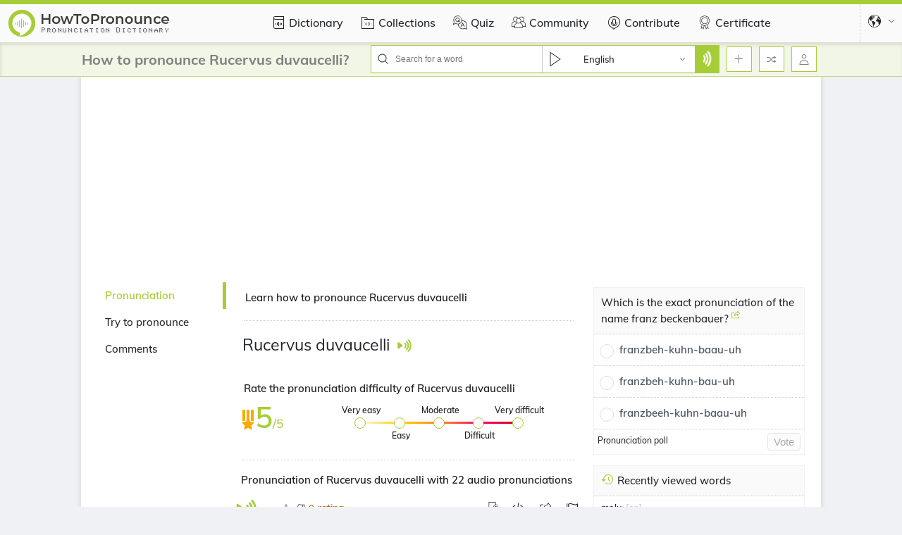

--- FILE ---
content_type: text/html; charset=UTF-8
request_url: https://www.howtopronounce.com/rucervus-duvaucelli
body_size: 74573
content:
<!DOCTYPE html>
<html lang="en" ng-app="h2pApp">
<head>
    <script>
        window.ad_varients = []
    </script>

                    <script src="https://cmp.gatekeeperconsent.com/min.js" data-cfasync="false"></script>
<script src="https://the.gatekeeperconsent.com/cmp.min.js" data-cfasync="false"></script>    
    <link rel="preload" href="/fonts/muli.woff2" as="font" type="font/woff2" crossorigin="anonymous" />


             <!-- Global site tag (gtag.js) - Google Analytics -->
        <script async src="https://www.googletagmanager.com/gtag/js?id=G-E56DDCS61S"></script>
            <script>
            var CYEF3uPkh = 'CYEF3uPkh';
              window.dataLayer = window.dataLayer || [];
              function gtag(){dataLayer.push(arguments);}
              gtag('js', new Date());
            
              gtag('config', 'G-E56DDCS61S');
            </script>
                <link rel="canonical" href="https://www.howtopronounce.com/rucervus-duvaucelli" />
                        
                                                                                                                                                                                                                                <link rel="alternate" href='https://zh.howtopronounce.com/rucervus-duvaucelli' hreflang="zh"/>
                                                                <link rel="alternate" href='https://cs.howtopronounce.com/rucervus-duvaucelli' hreflang="cs"/>
                                                                <link rel="alternate" href='https://nl.howtopronounce.com/rucervus-duvaucelli' hreflang="nl"/>
                                                                                                                <link rel="alternate" href='https://fr.howtopronounce.com/rucervus-duvaucelli' hreflang="fr"/>
                                                                            <link rel="alternate" href='https://de.howtopronounce.com/rucervus-duvaucelli' hreflang="de"/>
                                                    <link rel="alternate" href='https://el.howtopronounce.com/rucervus-duvaucelli' hreflang="el"/>
                                                                                        <link rel="alternate" href='https://he.howtopronounce.com/rucervus-duvaucelli' hreflang="he"/>
                                                                <link rel="alternate" href='https://hu.howtopronounce.com/rucervus-duvaucelli' hreflang="hu"/>
                                                                                        <link rel="alternate" href='https://it.howtopronounce.com/rucervus-duvaucelli' hreflang="it"/>
                                                    <link rel="alternate" href='https://ja.howtopronounce.com/rucervus-duvaucelli' hreflang="ja"/>
                                                                                                                                                                                                                                                                                                                                                    <link rel="alternate" href='https://pl.howtopronounce.com/rucervus-duvaucelli' hreflang="pl"/>
                                                    <link rel="alternate" href='https://pt.howtopronounce.com/rucervus-duvaucelli' hreflang="pt"/>
                                                                <link rel="alternate" href='https://ro.howtopronounce.com/rucervus-duvaucelli' hreflang="ro"/>
                                                    <link rel="alternate" href='https://ru.howtopronounce.com/rucervus-duvaucelli' hreflang="ru"/>
                                                                                                                            <link rel="alternate" href='https://es.howtopronounce.com/rucervus-duvaucelli' hreflang="es"/>
                                                                            <link rel="alternate" href='https://sv.howtopronounce.com/rucervus-duvaucelli' hreflang="sv"/>
                                                                                                                            <link rel="alternate" href='https://tr.howtopronounce.com/rucervus-duvaucelli' hreflang="tr"/>
                                                                                                            
<link rel="alternate"  href="https://www.howtopronounce.com/rucervus-duvaucelli"  hreflang="en" />
<link rel="alternate"  href="https://www.howtopronounce.com/rucervus-duvaucelli"  hreflang="x-default" />

    <meta charset="utf-8">
    <meta name="viewport" content="width=device-width,initial-scale=1.0" id="oldZoomMeta">
    <meta property="fb:app_id" content="406917439982964" />
 
            <link rel="apple-touch-icon" sizes="57x57" href="/apple-icon-57x57.png">
        <link rel="apple-touch-icon" sizes="60x60" href="/apple-icon-60x60.png">
        <link rel="apple-touch-icon" sizes="72x72" href="/apple-icon-72x72.png">
        <link rel="apple-touch-icon" sizes="76x76" href="/apple-icon-76x76.png">
        <link rel="apple-touch-icon" sizes="114x114" href="/apple-icon-114x114.png">
        <link rel="apple-touch-icon" sizes="120x120" href="/apple-icon-120x120.png">
        <link rel="apple-touch-icon" sizes="144x144" href="/apple-icon-144x144.png">
        <link rel="apple-touch-icon" sizes="152x152" href="/apple-icon-152x152.png">
        <link rel="apple-touch-icon" sizes="180x180" href="/apple-icon-180x180.png">
        <link rel="icon" type="image/png" sizes="192x192"  href="/android-icon-192x192.png">
        <link rel="icon" type="image/png" sizes="32x32" href="/favicon-32x32.png">
        <link rel="icon" type="image/png" sizes="96x96" href="/favicon-96x96.png">
        <link rel="icon" type="image/png" sizes="16x16" href="/favicon-16x16.png">
        <link rel="manifest" href="/manifest.json">
        
        
        <meta name="msapplication-TileColor" content="#ffffff">
        <meta name="msapplication-TileImage" content="/ms-icon-144x144.png">
        <meta name="theme-color" content="#A6CD38">
        <!-- CSRF Token -->
                    <meta name="csrf-token" content="sAsmZ2NXNWuX2F9r3ce3rORY75QJCJtQRmgIbZfA">

        
    <!-- Fonts -->
    <style>
        .afterload{
            display: none !important;
        }
    </style>
    <link rel="dns-prefetch" href="//fonts.gstatic.com">
    
        <title>How to pronounce Rucervus duvaucelli | HowToPronounce.com</title>
<meta name="description" content="How to say Rucervus duvaucelli in English? Pronunciation of Rucervus duvaucelli with 22 audio pronunciations and more for Rucervus duvaucelli.">
<meta name="robots" content="max-snippet:-1, max-image-preview:large, max-video-preview:-1">
<meta property="og:title" content="Rucervus duvaucelli Pronunciation" />
<meta property="og:description" content="How to say Rucervus duvaucelli in English? Pronunciation of Rucervus duvaucelli with 22 audio pronunciations and more for Rucervus duvaucelli." />
<meta property="og:type" content="Website" />
<meta property="og:url" content="https://www.howtopronounce.com/rucervus-duvaucelli" />
<meta property="og:image" content="https://www.howtopronounce.com/images/frontend/og-image.png" />
<meta property="og:image:height" content="630" />
<meta property="og:image:width" content="1200" />
<meta property="og:audio" content="https://en-audio.howtopronounce.com/1695514827650f80cbc6297.mp3" />

<meta name="twitter:title" content="Rucervus duvaucelli Pronunciation" />
<meta name="twitter:description" content="How to say Rucervus duvaucelli in English? Pronunciation of Rucervus duvaucelli with 22 audio pronunciations and more for Rucervus duvaucelli." />
<meta name="twitter:card" content="summary_large_image" />
<meta name="twitter:image" content="https://www.howtopronounce.com/images/frontend/og-image.png" />
<meta name="twitter:site" content="@how2pronounce" />
<meta name="twitter:creator" content="@how2pronounce" />
                                            <meta property="og:updated_time" content="1695514827" />
                        <!--No ad for static pages, collection, challenges, community, contribite, add word, add pronuncation , certificates  -->
                                                                                    <script>
window.ezRewardedAds = window.ezRewardedAds || {};
window.ezRewardedAds.cmd = window.ezRewardedAds.cmd || [];
</script>                                        <script async src="https://pagead2.googlesyndication.com/pagead/js/adsbygoogle.js?client=ca-pub-4529211367195218"
     crossorigin="anonymous"></script>                    <script async src="//www.ezojs.com/ezoic/sa.min.js"></script>
<script>
    window.ezstandalone = window.ezstandalone || {};
    ezstandalone.cmd = ezstandalone.cmd || [];
</script>                    <script async data-ezscrex="false" data-cfasync="false" src="https://www.humix.com/video.js"></script>                                    
        
            <style>
    .tooltip{z-index:99999!important}.w-25{width:25%!important}.w-100{width:100%!important}.h-100{height:100%!important}.h-auto{height:auto!important}.dropdown{position:relative}.tooltip{display:block;font-size:.875rem;word-wrap:break-word}.modal{position:fixed;top:0;left:0;z-index:1050;display:none;width:100%;height:100%;overflow:hidden;outline:0}.modal-dialog{position:relative;width:auto;margin:.5rem}.modal.fade .modal-dialog{-webkit-transform:translateY(-50px);-ms-transform:translateY(-50px);transform:translateY(-50px)}.modal-dialog-centered{display:-webkit-box;display:-ms-flexbox;display:flex;-webkit-box-align:center;-ms-flex-align:center;align-items:center;min-height:calc(100% - 1rem)}.modal-dialog-centered:before{display:block;height:calc(100vh - 1rem);height:-webkit-min-content;height:-moz-min-content;height:min-content;content:""}.modal-content{position:relative;display:-webkit-box;display:-ms-flexbox;display:flex;-webkit-box-orient:vertical;-webkit-box-direction:normal;-ms-flex-direction:column;flex-direction:column;width:100%;background-color:#fff;background-clip:padding-box;border:1px solid rgba(0,0,0,.2);border-radius:.3rem;outline:0}.modal-header{display:-webkit-box;display:-ms-flexbox;display:flex;-webkit-box-align:start;-ms-flex-align:start;align-items:flex-start;-webkit-box-pack:justify;-ms-flex-pack:justify;justify-content:space-between;padding:1rem;border-bottom:1px solid #dee2e6;border-top-left-radius:calc(.3rem - 1px);border-top-right-radius:calc(.3rem - 1px)}.modal-header .close{padding:1rem;margin:-1rem -1rem -1rem auto}.modal-title{margin-bottom:0;line-height:1.5}.modal-body{position:relative;-webkit-box-flex:1;-ms-flex:1 1 auto;flex:1 1 auto;padding:1rem}@media (min-width:476px){.modal-dialog{max-width:500px;margin:1.75rem auto}.modal-dialog-centered{min-height:calc(100% - 3.5rem)}.modal-dialog-centered:before{height:calc(100vh - 3.5rem);height:-webkit-min-content;height:-moz-min-content;height:min-content}}@media (min-width:1024px){.modal-lg{max-width:800px}}.nav{display:-webkit-box;display:-ms-flexbox;display:flex;-ms-flex-wrap:wrap;flex-wrap:wrap;padding-left:0;margin-bottom:0;list-style:none}.nav-link{display:block;padding:.5rem 1rem}.nav-tabs{border-bottom:1px solid #dee2e6}.nav-tabs .nav-link{margin-bottom:-1px;border:1px solid transparent;border-top-left-radius:.25rem;border-top-right-radius:.25rem}.tab-content>.tab-pane{display:none}.fade:not(.show){opacity:0}.collapse:not(.show){display:none}.d-none{display:none!important}.d-inline-block{display:inline-block!important}.d-block{display:block!important}.d-flex{display:-webkit-box!important;display:-ms-flexbox!important;display:flex!important}.d-inline-flex{display:-webkit-inline-box!important;display:-ms-inline-flexbox!important;display:inline-flex!important}.flex-column{-webkit-box-orient:vertical!important;-webkit-box-direction:normal!important;-ms-flex-direction:column!important;flex-direction:column!important}.justify-content-center{-webkit-box-pack:center!important;-ms-flex-pack:center!important;justify-content:center!important}.justify-content-between{-webkit-box-pack:justify!important;-ms-flex-pack:justify!important;justify-content:space-between!important}.justify-content-end{-webkit-box-pack:end!important;-ms-flex-pack:end!important;justify-content:flex-end!important}.align-items-start{-webkit-box-align:start!important;-ms-flex-align:start!important;align-items:flex-start!important}.align-items-center{-webkit-box-align:center!important;-ms-flex-align:center!important;align-items:center!important}.align-items-baseline{-webkit-box-align:baseline!important;-ms-flex-align:baseline!important;align-items:baseline!important}@media (min-width:800px){.flex-md-row{-webkit-box-orient:horizontal!important;-webkit-box-direction:normal!important;-ms-flex-direction:row!important;flex-direction:row!important}}@media (min-width:476px){.flex-sm-row{-webkit-box-orient:horizontal!important;-webkit-box-direction:normal!important;-ms-flex-direction:row!important;flex-direction:row!important}}.justify-content-xs-end{-webkit-box-pack:end!important;-ms-flex-pack:end!important;justify-content:flex-end!important}.order-2{-webkit-box-ordinal-group:3;-ms-flex-order:2;order:2}@media (min-width:800px){.order-md-0{-webkit-box-ordinal-group:1;-ms-flex-order:0;order:0}}:root{--mobBottomAdSpace:104px;--bg-gradient:linear-gradient(90deg,#9ab352,#8bc34a)}.w-40{width:40%!important}.square-34{width:34px;height:34px;min-width:34px}@font-face{font-family:Muli;font-style:normal;font-weight:400;font-display:swap;src:url(/fonts/muli.woff2) format("woff2");unicode-range:U+00??,U+0131,U+0152-0153,U+02bb-02bc,U+02c6,U+02da,U+02dc,U+2000-206f,U+2074,U+20ac,U+2122,U+2191,U+2193,U+2212,U+2215,U+feff,U+fffd}@font-face{font-family:Muli;font-style:normal;font-weight:500;font-display:swap;src:url(/fonts/muli.woff2) format("woff2");unicode-range:U+00??,U+0131,U+0152-0153,U+02bb-02bc,U+02c6,U+02da,U+02dc,U+2000-206f,U+2074,U+20ac,U+2122,U+2191,U+2193,U+2212,U+2215,U+feff,U+fffd}@font-face{font-family:Muli;font-style:normal;font-weight:600;font-display:swap;src:url(/fonts/muli.woff2) format("woff2");unicode-range:U+00??,U+0131,U+0152-0153,U+02bb-02bc,U+02c6,U+02da,U+02dc,U+2000-206f,U+2074,U+20ac,U+2122,U+2191,U+2193,U+2212,U+2215,U+feff,U+fffd}@font-face{font-family:Muli;font-style:normal;font-weight:700;font-display:swap;src:url(/fonts/muli.woff2) format("woff2");unicode-range:U+00??,U+0131,U+0152-0153,U+02bb-02bc,U+02c6,U+02da,U+02dc,U+2000-206f,U+2074,U+20ac,U+2122,U+2191,U+2193,U+2212,U+2215,U+feff,U+fffd}@font-face{font-family:Muli;font-style:normal;font-weight:900;font-display:swap;src:url(/fonts/muli.woff2) format("woff2");unicode-range:U+00??,U+0131,U+0152-0153,U+02bb-02bc,U+02c6,U+02da,U+02dc,U+2000-206f,U+2074,U+20ac,U+2122,U+2191,U+2193,U+2212,U+2215,U+feff,U+fffd}.p-0{padding:0!important}.py-5px{padding-bottom:5px}.pt-5px,.py-5px{padding-top:5px}.pb-5px{padding-bottom:5px}.p-5px{padding:5px}.pb-10px{padding-bottom:10px}.p-10px{padding:10px}.px-5px{padding:0 5px}.px-10px{padding-left:10px;padding-right:10px}.py-10px{padding-top:10px;padding-bottom:10px}.px-8px{padding-left:8px;padding-right:8px}.pb-18px{padding-bottom:18px}.pt-20px{padding-top:20px}.pl-10px{padding-left:10px}.px-15px{padding-left:15px;padding-right:15px}.p-15px{padding:15px}.border-0{border:0!important}.borderRounded-0{border-radius:0!important}.borderBottom-dotted{border-bottom:1px dotted;border-color:#ccc}.border-solid-light{border:1px solid hsla(0,0%,86.3%,.38)}.borderCurve{border-radius:6px}.borderRoundedPercent{border-radius:50%!important}.m-0{margin:0!important}.mt-10px{margin-top:10px}.mb-0{margin-bottom:0!important}.mb-15px{margin-bottom:15px}.mt-15px{margin-top:15px}.mx-5px{margin-left:5px;margin-right:5px}.mx-10px{margin-left:10px;margin-right:10px}.ml-20px{margin-left:20px}.mt-20px{margin-top:20px}.m-10px{margin:10px}.ml-10px{margin-left:10px}.mr-5px{margin-right:5px}.m-5px{margin:5px}.my-10px{margin-top:10px;margin-bottom:10px}.mt-5px{margin-top:5px}.mb-10px{margin-bottom:10px}.ml-5px{margin-left:5px}.m-0-auto{margin:0 auto}.mb-25px{margin-bottom:25px}.mr-10px{margin-right:10px}.right-0{right:0}.left-0{left:0}.bottom-0{bottom:0}.top-0{top:0!important}.position-relative{position:relative!important}.position-absolute{position:absolute!important}.sticky-top{position:-webkit-sticky;position:sticky;top:0;z-index:9999}.positionCenter{left:50%;-webkit-transform:translate(-50%);-ms-transform:translate(-50%);transform:translate(-50%)}.fixed-top{position:fixed!important;top:0;z-index:1020}.tooltip{position:absolute;z-index:1070;display:-webkit-box;display:-ms-flexbox;display:flex;margin:0;font-family:-apple-system,BlinkMacSystemFont,Segoe UI,Roboto,Helvetica Neue,Arial,Noto Sans,Liberation Sans,sans-serif,Apple Color Emoji,Segoe UI Emoji,Segoe UI Symbol,Noto Color Emoji;font-style:normal;font-weight:400;line-height:1.5;text-align:left;text-align:start;text-decoration:none;text-shadow:none;text-transform:none;letter-spacing:normal;word-break:normal;word-spacing:normal;white-space:normal;line-break:auto;opacity:0;text-align:center;font-size:13px;width:-webkit-max-content;width:-moz-max-content;width:max-content}.bgDark{background-color:#212529!important}.d-grid{display:grid!important}.afterload{display:none!important}.flex-1{-webkit-box-flex:1;-ms-flex:1;flex:1}.show{display:inline-block}.hide{display:none}.collapsed .show{display:none}section.viewPageMain .viewPageContents .centerLayout .meaningsContents .meaningsContentsList .reportIcon .icon.flag{visibility:hidden!important}[dropdown=close]{display:none}@media (min-width:567px){.d-mobile-block{display:block!important}}input[type=text],select{color:grey;font-size:1.4rem;border:1px solid rgba(0,0,0,.2)}input[type=text]:focus{outline:0!important;border-color:#a6cd38!important;border-width:1px;border-style:solid}select{padding:10px;background:#fff;box-shadow:inset 0 0 0 1px #fff;-webkit-box-shadow:0 0 0 1px #fff inset;-moz-box-shadow:0 0 0 1px #fff inset;-webkit-background-color:-internal-light-dark-color(#fff,#000)}textarea{border:1px solid #a6cd38;height:40px;width:100%!important;background:#fff}textarea::-webkit-input-placeholder{color:grey;font-size:1.4rem}textarea::-moz-placeholder{color:grey;font-size:1.4rem}textarea:-ms-input-placeholder{color:grey;font-size:1.4rem}textarea::-ms-input-placeholder{color:grey;font-size:1.4rem}input:-internal-autofill-selected{outline:0!important;border:1px solid #a6cd38}input:focus{outline:0}input:-webkit-autofill,input:-webkit-autofill:focus,select:-webkit-autofill,textarea:-webkit-autofill{-webkit-box-shadow:0 0 0 1000px #fff inset;box-shadow:inset 0 0 0 1000px #fff}[type=radio]:not(:checked){position:absolute;left:-9999px}[type=radio]:not(:checked)+label{position:relative;padding-left:28px;line-height:2.4rem;display:inline-block;color:#4e5862;font-size:1.5rem;font-weight:600;margin:0}[type=radio]:not(:checked)+label:before{content:"";position:absolute;left:0;top:4px;width:18px;height:18px;border:1px solid #ddd;border-radius:100%;background:#fff}[type=radio]:not(:checked)+label:after{content:"";width:12px;height:12px;background:#a6cd38;position:absolute;top:8px;left:4px;border-radius:100%}[type=radio]:not(:checked)+label:after{opacity:0;-webkit-transform:scale(0);-ms-transform:scale(0);transform:scale(0)}.h1,h1{font-size:27px;line-height:37px;font-weight:500;margin:0}h2{font-size:23px;font-weight:400}h2,h3{margin:0}h3{font-size:2.4rem}.headingSmall,h5{font-size:2rem;margin:0}.text-center{text-align:center}.textTernary{color:#aa660c}.headingSmall{color:#212529;font-weight:500}.font-weight-600{font-weight:600}.font-weight-700{font-weight:700}.textDanger{color:red;fill:red}.textPrimary{color:#a6cd38;fill:#a6cd38}.textPrimary *{fill:#a6cd38}.linkContent .linkActive{border-bottom:1px dotted #fff}.textWhite{color:#fff}.textDark{color:#212529}.highlightText{color:#a6cd38;font-weight:700}.fontSizeSmall{font-size:1.1rem}.h5{font-size:2rem}.font-15{font-size:1.5rem}.iconButton{display:-webkit-box;display:-ms-flexbox;display:flex;-webkit-box-pack:center;-ms-flex-pack:center;justify-content:center;-webkit-box-align:center;-ms-flex-align:center;align-items:center;border:1px solid #a6cd38;min-width:36px;width:36px;height:36px;background:#fff}.iconButton svg{width:16px;height:16px;fill:grey}.btn{display:-webkit-box;display:-ms-flexbox;display:flex;border-radius:3.2px;font-size:1.3rem;border:1px solid;font-weight:600;padding:4px 10px}.btn.primaryOutlineButton{line-height:20px;min-height:30px;height:100%;border-color:#a6cd38;color:#a6cd38;background:#fff}.btn.btnPrimary{min-height:30px;height:100%;background:#a6cd38;color:#fff;border:1px solid}.primaryFilledButton{border-color:#a6cd38;color:#fff;background:#a6cd38;min-height:30px}.boxShadow{-webkit-box-shadow:0 0 7px 1px rgba(0,0,0,.1);box-shadow:0 0 7px 1px rgba(0,0,0,.1)}.boxShadow_inset{-webkit-box-shadow:inset 1px 4px 4px 0 rgba(0,0,0,.1);box-shadow:inset 1px 4px 4px 0 rgba(0,0,0,.1)}.icon.pronounceLayer{fill:#fff;width:22px;height:30px}svg{fill:#212529}svg.icon.iconPrimary,svg.icon.iconPrimary *{fill:#a6cd38}svg.icon.iconWhite,svg.icon.iconWhite *{fill:#fff}svg.icon.iconXs{width:10px;height:10px}svg.icon.iconSm{width:12px;height:12px}svg.icon.iconMd{width:18px;height:18px}svg.icon.iconLg{height:30px;width:30px}svg.icon.ratingstar{fill:#f6ab00}svg.icon.profileSvg{width:36px;height:36px}svg.icon.arrowDown{-webkit-transform:rotate(180deg);-ms-transform:rotate(180deg);transform:rotate(180deg)}svg.icon.microphone,svg.icon.microphone *{fill:#fff}svg.icon.checkIcon{fill:#a6cd38}svg.icon.deleteIcon{fill:red}.pronounceIconMd{width:21px!important;height:21px!important}.profileImg{width:37px}.badge{padding:2px 4.8px;font-weight:700;color:#fff;font-size:12px;border-radius:4px;width:-webkit-fit-content;width:-moz-fit-content;width:fit-content}.badge.badgeSecondaryOutline{background:#fafafa;color:#4e5862;border:1px solid #ccc}.badge.badgeMd{padding:3px 8px;font-size:15px}.badge.badge500{font-weight:500}.nav{font-weight:500;margin:0}.nav.nav-tabs{border:0!important}.nav.nav-tabs .nav-item{padding:10px 10px 6px;position:relative}.nav.nav-tabs .nav-item a.nav-link{background-color:inherit;padding:5px;border:0!important;color:#212529}.nav.nav-tabs .nav-item a.nav-link:before{content:"";position:absolute;bottom:0;background:#a6cd38;width:100%;height:0;right:0}.tab-content .tab-pane{display:none!important}.modal{z-index:9999!important}.modal.embedTabModal .modal-dialog{max-width:650px}.modal .modal-header .close{position:relative;top:7px;font-size:30px}.modal .modal-title{margin:0;padding:8px 10px;font-size:17px;font-weight:500}@media (max-width:1199.98px){.modal .modal-body{width:calc(100% - 8vw);margin:0 auto}}@media (max-width:1023.98px){.modal.fade-scale .modal-body{width:calc(100% - 4vw);margin:0}}.modal-content.topColor:before{content:"";position:absolute;height:6px;width:100%;background:#a6cd38;z-index:9999}.modal-content:before{top:0}.searchBarMain{font-size:13px;border:1px solid #a6cd38;height:40px;background:#fff}.searchBarMain .searchBar .searchInput{border:0;font-size:12px}.searchBarMain .searchDropdown{border-left:1px solid;border-color:#ccc}.searchBarMain .searchDropdown #searchDropdownMain{width:180px}svg.inputIcon{height:16px;width:16px;margin:10px 8px}svg.inputIcon.languageIcon{height:20px;width:20px}svg.inputIcon.dropdownArrow{width:9px;position:absolute;right:13px;margin:0;top:0;bottom:0}#navBarMain .secondaryNavBar .primaryNavBarRight .searchBarMain .languageDrpContents{left:-36px;top:39px;-webkit-box-shadow:unset;box-shadow:unset}#navBarMain .secondaryNavBar .h1{font-size:2rem;color:grey}.languageDrpContents{width:251px;z-index:1;background:#fafafa}.languageDrpContents .nav-tabs{-webkit-box-pack:start;-ms-flex-pack:start;justify-content:flex-start}.languageDrpContents .translateOkButton{height:-webkit-fit-content;height:-moz-fit-content;height:fit-content;top:8px;right:8px;max-height:30px}.languageDrpContents .translateOkButton.pronounceClose{top:16px;right:8px;display:-webkit-box;display:-ms-flexbox;display:flex;-webkit-box-align:center;-ms-flex-align:center;align-items:center;-webkit-box-pack:center;-ms-flex-pack:center;justify-content:center;font-size:12px;font-weight:400;padding:0;width:23px;height:22px;min-height:inherit;background:red;color:#fff;border:0}.languageDrpContents .translateArrow{display:none;height:30px}.languageDrpContents .translateArrow .dropdownArrow{right:50%}.languageDrpContents .translateToDropDown{margin-left:10px}.languageDrpContents.botColor:before{content:"";position:absolute;height:6px;width:100%;background:#a6cd38;z-index:9999}.languageDrpContents:before{bottom:0}.languageDrpContents .languageDrpContentsInner a,.languageDrpContents .languageDrpContentsInner span{font-size:13px;position:relative;font-weight:500;padding:7px 10px 10px 9px;background:#fff;border:0!important;border-top:1px solid #eff2f5!important}.languageDrpContents .languageDrpContentsInner a.active{-webkit-box-shadow:0 5px 20px 0 rgba(0,0,0,.12);box-shadow:0 5px 20px 0 rgba(0,0,0,.12);z-index:1}.languageDrpContents .languageDrpContentsInner a.active:before{content:"";position:absolute;width:4px;height:100%;left:0;top:0;background:#a6cd38}.languageDrpContents .languageDrpContentsInner .droDownBefore{max-height:283px}.languageDrpContents .languageDrpContentsInner .droDownBefore .dropDownSearch{border:1px solid hsla(0,0%,80%,.19)}.languageDrpContents .languageDrpContentsInner .transdroDownBefore{max-height:160px}.languageDrpContents #searchDropdown{padding:8px 10px;background:rgba(0,0,0,0)}.languageDrpContents.translateTab{width:400px!important}.languageDrpContents.translateTab .nav-tabs{-webkit-box-pack:start;-ms-flex-pack:start;justify-content:flex-start;-webkit-box-shadow:1px 4px 4px 0 rgba(0,0,0,.1);box-shadow:1px 4px 4px 0 rgba(0,0,0,.1);background:#fafafa}.languageDrpContents.translateTab .dropDownSearch{border:1px solid hsla(0,0%,80%,.19)}.languageDrpContents.translateTab .dropDownSearch .inputIcon{min-width:13px;height:13px}.navbarLanguageDropDown .languageIcon{border-left:1px dotted #ccc;height:60px;width:60px}.navbarLanguageDropDown .languageDrpContents{right:0;top:60px!important}@media (max-width:751px){.languageDrpContents .translateArrow{display:block}.languageDrpContents .translateToDropDown{margin-left:0;margin-top:10px}}.toggleContents{width:330px;-webkit-animation-duration:233ms;animation-duration:233ms;-webkit-animation-timing-function:cubic-bezier(0,0,.21,1);animation-timing-function:cubic-bezier(0,0,.21,1);-webkit-animation-fill-mode:forwards;animation-fill-mode:forwards;background:#fff;z-index:9999}.toggleContents[close=""]{-webkit-animation-name:sidebarAnimationClose;animation-name:sidebarAnimationClose;-webkit-transform:translateX(-400px);-ms-transform:translateX(-400px);transform:translateX(-400px)}.toggleContentRight[close=""]{-webkit-animation-name:rightsidebarAnimationClose;animation-name:rightsidebarAnimationClose}.toggleContentRight{-webkit-transform:unset!important;-ms-transform:unset!important;transform:unset!important}@-webkit-keyframes sidebarAnimationClose{0%{-webkit-transform:translateX(0);transform:translateX(0)}to{-webkit-transform:translateX(-400px);transform:translateX(-400px)}}@keyframes sidebarAnimationClose{0%{-webkit-transform:translateX(0);transform:translateX(0)}to{-webkit-transform:translateX(-400px);transform:translateX(-400px)}}@-webkit-keyframes rightsidebarAnimationClose{0%{right:470px}to{right:-900px}}@keyframes rightsidebarAnimationClose{0%{right:470px}to{right:-900px}}.loaderMain{min-height:150px;max-height:150px}section#navBarMain{background-color:#fafafa}section#navBarMain.topColor:before{content:"";position:absolute;height:6px;width:100%;background:#a6cd38;z-index:9999}section#navBarMain:before{top:0}section#navBarMain nav{font-size:1.3rem}section#navBarMain nav .primaryNavBar{background-color:#fafafa;color:#212529;height:60px;font-size:1.6rem}section#navBarMain nav .primaryNavBar .navbarLogo{top:4px;left:-7px}section#navBarMain nav .primaryNavBar .navIcons{height:100%}section#navBarMain nav .primaryNavBar .navIcons svg{height:20px;width:20px;position:relative}section#navBarMain nav .primaryNavBar .navIcons:before{content:"";position:absolute;bottom:0;background:#a6cd38;width:calc(100% + 5px);left:1px;height:0}section#navBarMain nav .primaryNavBar a{color:#212529;text-decoration:none;padding-top:3px}section#navBarMain nav .primaryNavBar .navLinks{display:-webkit-box;display:-ms-flexbox;display:flex;padding-left:90px;min-height:60px}section#navBarMain nav .primaryNavBar .navLinks .navIcons{min-height:60px}section#navBarMain nav .primaryNavBar .countryDropdown{z-index:1021}section#navBarMain nav .secondaryNavBar{height:49px;background-color:#f2f6e7;border-bottom:1px solid;border-color:rgba(130,170,21,.46)}section#navBarMain nav .secondaryNavBar #container{padding:0 1px}section#navBarMain nav .secondaryNavBar #container .searchInput{width:200px}section#navBarMain nav .secondaryNavBar img.pronounceLayer{padding:3px}section#navBarMain .languageDrp{border-width:0 0 0 1px;padding-left:22px}section#navBarMain .navIconsSection{font-size:13px;top:1px}section#navBarMain .navIconsSection .userIcon .loginRegisterDropDown{display:none;z-index:1;top:-35px}section#navBarMain .navIconsSection .userIcon .loginRegisterDropDown .loginRegisterDropDownInner{min-width:120px}section#navBarMain .navIconsSection .userIcon .loginRegisterDropDown .loginRegisterDropDownInner .loginRegister{color:#a6cd38;font-weight:700}section#navBarMain .navIconsSection .userIcon .loginRegisterDropDown .loginRegisterDropDownInner:after{content:"";position:absolute;bottom:-10px;left:84%;margin-left:-5px;border:5px solid transparent;border-bottom-color:#212529;-webkit-transform:rotate(180deg);-ms-transform:rotate(180deg);transform:rotate(180deg)}section#navBarMain .navIconsSection .drpDivContents{position:absolute;right:0;background-color:#fff}section#navBarMain .navIconsSection .drpDivContents.addPronounceDrp{width:190px;padding:3px;z-index:1;top:42px}section#navBarMain .navIconsSection .navDropdownLinks a{padding:5px 3px;color:#212529}section#navBarMain .hasDropdown{position:relative;top:5px}@media (max-width:1280px){section #container{margin:0 auto}}@media (max-width:1199.98px){section#navBarMain nav .primaryNavBar .navbarLogo{left:-16px}}@media (max-width:566px){section#navBarMain .searchBarMain .languageDrpContents{right:-35px;left:unset!important;width:300px!important}section#navBarMain .searchBarMain .languageDrpContents .mobileDropDown{-webkit-box-orient:vertical;-webkit-box-direction:normal;-ms-flex-direction:column;flex-direction:column}section#navBarMain .searchBarMain .searchDropdown #searchDropdownMain{width:0}}@media (max-width:475.98px){section#navBarMain .navIconsSection .drpDivContents.addPronounceDrp{right:-50px}}html{font-size:10px;scroll-behavior:smooth}body,figure{margin:0}body{padding:0!important;font:500 1rem/22px Muli,sans-serif;color:#212529;background:#f0f1f5}body *{-webkit-box-sizing:border-box;box-sizing:border-box}p{margin:0}a{color:inherit}#container{width:1050px;max-width:1050px;margin:0 auto;padding:0 10px}.boxShadow#container{background:#fff}a{text-decoration:none}.overflow-y-auto{overflow-y:auto}.overflow-x-hidden{overflow-x:hidden}.overflow-hidden{overflow:hidden!important}svg{-webkit-box-sizing:content-box;box-sizing:content-box}.vAlignMiddle{display:-webkit-box;display:-ms-flexbox;display:flex;-webkit-box-pack:center;-ms-flex-pack:center;justify-content:center;-webkit-box-align:center;-ms-flex-align:center;align-items:center}.backDropZindex{z-index:1022}ul li{list-style:none}.wordBreakWord{word-break:break-word!important}.float-right{float:right}.mh-60vh{min-height:60vh}.h-100vh{height:100vh}.truncate{white-space:nowrap}.truncate{overflow:hidden;-o-text-overflow:ellipsis;text-overflow:ellipsis}.linkContent #iconJs{height:23px}.dropdown{-webkit-box-shadow:0 0 10px 1px hsla(0,0%,40%,.12);box-shadow:0 0 10px 1px hsla(0,0%,40%,.12)}.fullBackdrop:before{content:"";position:fixed;height:100%;width:100%;left:0;right:0;z-index:9999;top:0;background:rgba(0,0,0,.4)}.blocksHeight{max-height:265px;min-height:238px;height:100%}.blocksHeight.quizBlocksHeight{min-height:250px;max-height:-webkit-max-content;max-height:-moz-max-content;max-height:max-content}.quiz form.quizForm button.quizSubmitButton{opacity:.5}.imageonload{visibility:hidden}figcaption{font-size:12px;color:#212529}.disableScroll::-webkit-scrollbar{display:none}.emptySvg{width:100%;height:55px;opacity:0;top:6px}.adZindex{z-index:1020}.adsbygoogle{max-width:100%;z-index:1020}@media (max-width:1199.98px){#container{width:auto!important}}.trophyListModal .modal-content{border-radius:11px;overflow:hidden;border:0}.trophyListModal .modal-body{background:#9ab352;color:#fff;padding:0;border:0}.trophyListModal .modal-body .closeBtn{top:6px;right:6px;font-size:19px;z-index:1;height:20px;width:20px;background:rgba(255,0,0,.54);color:#fff;border-radius:50%;padding-bottom:2px;padding-left:1px}.trophyListModal .modal-body .modalLeftSideBlock{background:var(--bg-gradient)}.trophyListModal .modal-body .trophyList{font-size:25px}.trophyListModal .modal-body .trophyList span{text-align:center;line-height:30px;overflow-wrap:break-word;display:-webkit-box;-webkit-line-clamp:4;-webkit-box-orient:vertical;overflow:hidden;width:200px}.trophyListModal .modal-body .arrowLeft,.trophyListModal .modal-body .arrowRight{background:rgba(139,145,157,.4);height:32px;width:32px;border-radius:50%}.trophyListModal .modal-body .arrowLeft svg,.trophyListModal .modal-body .arrowRight svg{height:16px!important;width:16px!important}.trophyListModal .modal-body .arrowRight{right:3px;-webkit-transform:rotate(90deg);-ms-transform:rotate(90deg);transform:rotate(90deg)}.trophyListModal .modal-body .arrowLeft{left:3px;-webkit-transform:rotate(-90deg);-ms-transform:rotate(-90deg);transform:rotate(-90deg)}.trophyListModal .okayBtn{border:3px solid #a6cd38;padding:10px 20px;border-radius:5px;font-weight:700;font-size:16px;height:-webkit-fit-content;height:-moz-fit-content;height:fit-content;text-align:center;display:-webkit-box;display:-ms-flexbox;display:flex;-webkit-box-align:center;-ms-flex-align:center;align-items:center;-webkit-box-pack:center;-ms-flex-pack:center;justify-content:center;margin:45px auto 20px}.trophyListModal .trophyImg{height:400px;background:#fff}@media (max-width:500px){.trophyListModal .modal-dialog{padding:10px}.trophyListModal .modal-body .closeBtn{padding-left:0}.trophyListModal .modal-body .trophyList{font-size:20px;line-height:30px;text-align:center}.trophyListModal .modal-body .trophyList .mt-20px{margin-top:13px}.trophyListModal .modal-body .trophyList .mt-15px{margin-top:8px}.trophyListModal .modal-body .okayBtn{margin-top:22px;padding:6px 20px}.trophyListModal .modalInner{-webkit-box-orient:vertical;-webkit-box-direction:reverse;-ms-flex-direction:column-reverse;flex-direction:column-reverse}.trophyListModal .trophyImg{height:229px}.trophyListModal .trophyImg img{height:100%;-o-object-fit:contain;object-fit:contain}}.audioModal{font-size:13px;position:fixed;background:#fff;-webkit-box-shadow:0 0 9px 4px rgba(0,0,0,.1);box-shadow:0 0 9px 4px rgba(0,0,0,.1);opacity:0;-webkit-transform:scale(.8);-ms-transform:scale(.8);transform:scale(.8)}.audioModal #recordLimit{position:relative;top:67px}.audioModal .close{top:-7px;right:-4px;background:#a6cd38!important;border-radius:50px;height:20px;width:20px;z-index:999;font-size:14px;font-weight:700;display:-webkit-box;display:-ms-flexbox;display:flex}.audioModal #exit{display:none}.audioModal #normalClose,.audioModal #record{display:-webkit-box;display:-ms-flexbox;display:flex}.audioModal #record{-webkit-box-shadow:0 0 4px 4px rgba(0,0,0,.49);box-shadow:0 0 4px 4px rgba(0,0,0,.49);background-color:#f03}.audioModal .info{width:14px;height:16px;position:relative;left:-5px;top:-8px;fill:grey}.audioModal .microphone{display:block}.audioModal .recordStopIcon{display:none;fill:#f03}.audioModal #modelBody{width:300px;height:220px}.audioModal #modelBody #wave{display:none;margin-top:20px}.audioModal #modelBody #recordHide #recordiv{position:relative;top:43px}.audioModal #modelBody #recordHide #recordiv.recordPopup{display:-webkit-box;display:-ms-flexbox;display:flex;width:-webkit-fit-content;width:-moz-fit-content;width:fit-content}.audioModal #modelBody #recordHide #recInitCount{font-size:20px;top:60px}.audioModal #modelBody #recordHide .recordIcon{left:50%;-webkit-transform:translate(-50%,-50%);-ms-transform:translate(-50%,-50%);transform:translate(-50%,-50%);top:63px}.audioModal #modelBody svg.audioIcons{width:12px;height:12px;margin-right:3px;fill:#fff}.audioModal #modelBody .alertTitle{margin-bottom:20px!important;text-align:center!important;line-height:18px}.audioModal #modelBody #recordingConfirmation{position:relative;top:43px;display:none}.audioModal #modelBody #wave-container{height:120px;position:relative;width:270px;margin:0 auto}.audioModal #recordstart{margin-bottom:50px;text-align:center;padding:0 7px}.audioModal .recorder button{width:40px;height:40px;min-width:40px;min-height:40px;background-color:rgba(84,84,84,.33);color:#fafafa;border:0;border-radius:50px}.audioModal p{text-align:right;margin:0}.audioModal #recordPopupBtn{display:none}.audioModal #confirmation{display:none;position:relative;top:43px}.audioModal img{width:20px;height:20px}.audioModal #pause{display:none}.audioModal .tooltipContent{position:absolute;background:#000;color:#fff;padding:7px;border-radius:4px;bottom:50px;font-size:11px;left:-11px}.audioModal .tooltipContent:before{content:"";display:block;position:absolute;left:21px;top:29px;border:1em solid transparent;border-top-color:#000}.audioModal .onrecord{display:none;text-align:center;padding:0 7px}.audioModal .loader{border-radius:50%;border:6px solid #f3f3f3;border-top-color:#a6cd38;width:52px;height:52px;position:absolute;top:-6px;left:-6px;-webkit-animation:spin 2s linear infinite;animation:spin 2s linear infinite;z-index:-9999}@-webkit-keyframes spin{0%{-webkit-transform:rotate(0)}to{-webkit-transform:rotate(1turn)}}@keyframes spin{0%{-webkit-transform:rotate(0);transform:rotate(0)}to{-webkit-transform:rotate(1turn);transform:rotate(1turn)}}.audioModal .mb-5px{margin-bottom:5px}.audioModal .btn{display:-webkit-box;display:-ms-flexbox;display:flex;-ms-flex-line-pack:center;align-content:center;-webkit-box-pack:center;-ms-flex-pack:center;justify-content:center;border-radius:3.2px;font-size:11px!important;border:1px solid;font-weight:600;padding:4px 10px;min-width:45px;width:-webkit-fit-content!important;width:-moz-fit-content!important;width:fit-content!important;line-height:20px}.audioModal .btn.btnPrimary{min-height:30px;height:100%;border-color:#a6cd38;color:#fff;background-color:#a6cd38;margin:0 10px}.audioModal #recordWave{top:-78px;left:50%;-webkit-transform:translateX(-50%);-ms-transform:translateX(-50%);transform:translateX(-50%);font-size:18px;display:none;width:-webkit-fit-content;width:-moz-fit-content;width:fit-content}.audioModal #recordWave .dot{display:inline-block;width:5px;height:5px;border-radius:50%;margin-right:3px;background:#a6cd38;-webkit-animation:wave 1.3s linear infinite;animation:wave 1.3s linear infinite}.audioModal #recordWave .dot:nth-child(3){-webkit-animation-delay:-.9s;animation-delay:-.9s}@-webkit-keyframes wave{0%,60%,to{-webkit-transform:initial;transform:none}30%{-webkit-transform:translateY(-10px);transform:translateY(-10px)}}@keyframes wave{0%,60%,to{-webkit-transform:initial;transform:none}30%{-webkit-transform:translateY(-10px);transform:translateY(-10px)}}.audioModal .tooltip{position:relative;display:inline-block}.audioModal .tooltip .tooltiptext{visibility:hidden;width:213px;background-color:#555;color:#fff;text-align:center;border-radius:6px;padding:5px 0;position:absolute;z-index:1;left:-17px;bottom:125%;margin-left:-87px;opacity:0}.audioModal .tooltip .tooltiptext:after{content:"";position:absolute;top:100%;left:50%;margin-left:-5px;border:5px solid transparent;border-top-color:#555}.audioModal .successMessage{font-weight:600;text-align:center}.audioModal .textSuccess{color:#a6cd38}.audioModal .textDanger{color:#f03}.audioModal #recordSavePopup{position:relative;top:48px;padding:10px}.audioModal #recordSavePopup .recordSavePopupInner{width:120px;margin:10px auto}.audioModal #recordSavePopup .recordSavePopupInner span{margin-bottom:5px}.audioModal #recordSavePopup .recordSavePopupInner button{margin:0 auto!important}@media (max-width:475.98px){.treadingPopularBlock{padding:0}}section.rightLayout{padding:8px;margin-top:40px;width:316px;min-width:316px}section.rightLayout article .quiz{font-size:12px}section.rightLayout article .quiz .pollMain{height:3px}section .quizHeading{background:#fafafa;color:#212529;font-size:15px;font-weight:500}section.viewPageMain.hasTopAd .rightLayout{margin-top:7px}section.viewPageMain.hasTopAd .centerLayout h1{padding-top:2px!important}section.viewPageMain .viewPageContents{background:#fff;padding:4px 15px 40px!important}section.viewPageMain .viewPageContents .leftLayout{width:196px;min-width:196px;font-size:1.5rem;padding:8px}section.viewPageMain .viewPageContents .leftLayout .leftMeaningsDiv ul{padding:0;margin:0;list-style:none}section.viewPageMain .viewPageContents .leftLayout .leftMeaningsDiv ul li{position:relative!important;left:3px;padding:8px;border-right:5px solid transparent;color:#212529}section.viewPageMain .viewPageContents .leftLayout .leftMeaningsDiv.leftStickyDiv{top:166px;z-index:1019}section.viewPageMain .viewPageContents .centerLayout{padding:8px;width:508px;font-size:14px}section.viewPageMain .viewPageContents .centerLayout .h1{font-size:15px!important;font-size:20px;line-height:21px;border-bottom:1px dotted #ccc;font-weight:600;padding:41px 2px 13px;margin:0 12px}section.viewPageMain .viewPageContents .centerLayout .h1.ratingTitle{border:0;padding-top:7px;margin:0;padding-bottom:20px}section.viewPageMain .viewPageContents .centerLayout .h1.mainH1{min-height:55px;display:-webkit-box;display:-ms-flexbox;display:flex;-webkit-box-align:center;-ms-flex-align:center;align-items:center}section.viewPageMain .viewPageContents .centerLayout .h1.bottomH3{margin:0 0 10px!important}section.viewPageMain .viewPageContents .centerLayout .viewPageTitle{height:68px}section.viewPageMain .viewPageContents .centerLayout .viewMoreContents .likesCount{font-size:13px}section.viewPageMain .viewPageContents .centerLayout .meaningsContents{color:#434b53;background-color:#fff}section.viewPageMain .viewPageContents .centerLayout .meaningsContents .meaningsContentsHeadings{color:#212529;background:#fafafa}section.viewPageMain .viewPageContents .centerLayout .meaningsContents h2.meaningsContentsHeadings{font-size:1.8rem;color:#212529;background:#fafafa}section.viewPageMain .viewPageContents .centerLayout .meaningsContents .meaningsContentsList .reportIcon{-webkit-box-ordinal-group:0;-ms-flex-order:-1;order:-1}section.viewPageMain .viewPageContents .centerLayout .meaningsContents .meaningsContentsList a{color:inherit;line-height:18px}section.viewPageMain .viewPageContents .centerLayout .meaningsContents .meaningsContentsList .playIcon{width:20px;height:15px}section.viewPageMain .viewPageContents .centerLayout .meaningsContents .meaningsContentsList .postedBy{display:none}section.viewPageMain .viewPageContents .centerLayout .meaningsContents .meaningsContentTitle{font-size:1.6rem}section.viewPageMain .viewPageContents .centerLayout .meaningsContents .meaningsContentDescription{font-size:13px}section.viewPageMain .viewPageContents .centerLayout .meaningsContents .meaningsContentDescription.meaningsContentImg img{width:20px;height:20px;border-radius:50%}section.viewPageMain .viewPageContents .centerLayout .meaningsContents .viewMoreContentsMain .phraseAnimationIcon{top:5px}section.viewPageMain .viewPageContents .centerLayout .difficultyRatingOuter{min-height:71px;padding-bottom:17px}section.viewPageMain .viewPageContents .centerLayout .difficultyRatingOuter .voiceRating .ratingList{min-height:54px}section.viewPageMain .viewPageContents .centerLayout .difficultyRatingOuter .voiceRating .ratingMain{font-weight:600;font-size:15px;top:-10px}section.viewPageMain .viewPageContents .centerLayout .difficultyRatingOuter .voiceRating .ratingMain li{float:left;width:56px;list-style-type:none;font-size:12px}section.viewPageMain .viewPageContents .centerLayout .difficultyRatingOuter .voiceRating .ratingMain li span{width:16px;height:16px;background:#fff;border:1px solid #a6cd38;display:block;bottom:-10px;border-radius:50%;position:absolute;left:16px}section.viewPageMain .viewPageContents .centerLayout .difficultyRatingOuter .voiceRating .ratingMain li .ratingColor{background:-o-linear-gradient(left,rgba(255,204,0,.22),#fc0);background:-webkit-gradient(linear,left top,right top,from(rgba(255,204,0,.22)),to(#fc0));background:linear-gradient(90deg,rgba(255,204,0,.22),#fc0);display:inline-block;height:3px;left:31px;bottom:-3px;position:absolute;width:95%}section.viewPageMain .viewPageContents .centerLayout .difficultyRatingOuter .voiceRating .ratingMain li .rating1{background:-o-linear-gradient(left,#fc0,#ff7f27);background:-webkit-gradient(linear,left top,right top,from(#fc0),to(#ff7f27));background:linear-gradient(90deg,#fc0,#ff7f27)}section.viewPageMain .viewPageContents .centerLayout .difficultyRatingOuter .voiceRating .ratingMain li .rating2{background:-o-linear-gradient(left,#ff7f27,#fb0070);background:-webkit-gradient(linear,left top,right top,from(#ff7f27),to(#fb0070));background:linear-gradient(90deg,#ff7f27,#fb0070)}section.viewPageMain .viewPageContents .centerLayout .difficultyRatingOuter .voiceRating .ratingMain li .rating3{background:-o-linear-gradient(left,#fb0070,#cf0000);background:-webkit-gradient(linear,left top,right top,from(#fb0070),to(#cf0000));background:linear-gradient(90deg,#fb0070,#cf0000)}section.viewPageMain .viewPageContents .centerLayout .difficultyRatingOuter .voiceRating .ratingMain li:nth-child(odd) .difficultLevelText{top:0}section.viewPageMain .viewPageContents .centerLayout .difficultyRatingOuter .voiceRating .ratingMain .checkIcon{display:none}section.viewPageMain .viewPageContents .centerLayout .difficultyRatingOuter .voiceRating .difficultLevelText{position:relative;top:36px;left:-23px;display:block;min-width:97px}section.viewPageMain .viewPageContents .centerLayout .difficultyRatingOuter .starMain .starLine{width:4px;height:16px;background-color:#f6ab00;display:inline-block;margin-right:2px;vertical-align:top}section.viewPageMain .viewPageContents .centerLayout .difficultyRatingOuter .starMain .star{position:absolute;left:-1px;top:10.6px;z-index:5}section.viewPageMain .viewPageContents .centerLayout .difficultyRatingOuter .ratingSmallOne{font-size:42px}section.viewPageMain .viewPageContents .centerLayout .difficultyRatingOuter .ratingSmallTwo{font-size:17px}section.viewPageMain .viewPageContents .centerLayout .difficultyRatingOuter .votes{font-size:12px}section.viewPageMain .viewPageContents .centerLayout #comments textarea{min-height:73px}section.viewPageMain .viewPageContents .viewMoreContents{min-height:32px!important}section.viewPageMain .viewPageContents .showOnHover{display:none!important}section.viewPageMain .viewPageContents .relatedQuizBlock .quizSearchBlock{height:120px;border:4px solid hsla(0,0%,86.3%,.38);padding:0;-webkit-box-shadow:0 1px 7px 0 #c5c5c5;box-shadow:0 1px 7px 0 #c5c5c5}section.viewPageMain .viewPageContents .relatedQuizBlock .quizSearchBlock .quizTitle{-webkit-line-clamp:2;display:-webkit-box;-webkit-box-orient:vertical}section.viewPageMain .viewPageContents .relatedQuizBlock .cardImg{min-width:130px;width:130px;border-radius:5px;margin-right:20px;height:80px;border:1px solid #fff}section.viewPageMain .viewPageContents .viewMoreConcept{bottom:-10px}section.viewPageMain .viewPageContents .viewMoreConcept figure{width:20px;height:20px;border:1px solid #ccc}section.viewPageMain .viewPageContents .quizSearchBlock{border:4px solid hsla(0,0%,86.3%,.38);padding:0;-webkit-box-shadow:0 1px 7px 0 #c5c5c5;box-shadow:0 1px 7px 0 #c5c5c5;height:120px}section.viewPageMain .viewPageContents .quizSearchBlock .bottomContentBlock{display:none}section.viewPageMain .viewPageContents #audioModalview,section.viewPageMain .viewPageContents #audioModalview1{-webkit-transform:scale(1)!important;-ms-transform:scale(1)!important;transform:scale(1)!important}section.viewPageMain .viewPageContents #audioModalview.audioModal,section.viewPageMain .viewPageContents #audioModalview1.audioModal{position:unset;opacity:1;-webkit-box-shadow:unset;box-shadow:unset}section.viewPageMain .viewPageContents #audioModalview.audioModal #modelBody,section.viewPageMain .viewPageContents #audioModalview1.audioModal #modelBody{width:100%;height:220px;background:#fafafa;border:1px solid rgba(218,164,164,.38)}section.viewPageMain .viewPageContents .viewPageIcon{bottom:-5px}section.viewPageMain .viewPageContents #searchAudio{min-height:60px!important;padding-left:60px}section.viewPageMain .rightLayout .quizBlocksHeight{min-height:auto!important}section.viewPageMain .pointsDetail{top:5px;right:15px;display:none}section.viewPageMain .coinBtn{padding-right:10px}section.viewPageMain .voiceAudioIcon{width:21px;height:21px}section.viewPageMain .commentPostBtn .coinBtn{padding-right:25px}section.viewPageMain .commentPostBtn .pointsDetail{display:block;right:5px}.learnContributeHeading{padding-top:0!important;position:absolute;z-index:1;top:7px;left:-1px}.pronounceHeight{width:21px;height:31px}@media (max-width:1046px){section.viewPageMain .viewPageContents .centerLayout{width:100%!important}}@media (max-width:799.98px){section.viewPageMain .viewPageContents .rightLayout{width:100%}section.viewPageMain .viewPageContents .centerLayout{padding:0}section.viewPageMain .viewPageContents .centerLayout .difficultyRating{padding:10px 0!important}section.viewPageMain .viewPageContents .centerLayout .difficultyRatingOuter{height:100%}section.viewPageMain .viewPageContents .centerLayout .difficultyRatingOuter .ratingMain{top:-25px}section.viewPageMain .viewPageContents .centerLayout .difficultyRatingOuter .voiceRating .ratingMain li{width:50px}section.viewPageMain .viewPageContents .centerLayout textarea{width:100%}}@media (max-width:374px){section.viewPageMain .viewPageContents{padding:0 8px!important}section.viewPageMain .viewPageContents .centerLayout .h1.ratingTitle{padding-bottom:10px}section.viewPageMain .viewPageContents .centerLayout .difficultyRatingOuter .w-25{position:relative;top:6px}section.viewPageMain .viewPageContents .centerLayout .difficultyRatingOuter .ratingSmallOne{font-size:30px}section.viewPageMain .viewPageContents .centerLayout .difficultyRatingOuter .votes{font-size:10px;position:relative;top:-5px}section.viewPageMain .viewPageContents .centerLayout .difficultyRatingOuter .voiceRating .difficultLevelText{left:-6px}section.viewPageMain .viewPageContents .centerLayout .difficultyRatingOuter .voiceRating .ratingMain{left:-15px}section.viewPageMain .viewPageContents .centerLayout .difficultyRatingOuter .voiceRating .ratingMain li{width:42px;font-size:10px}section.viewPageMain .viewPageContents .centerLayout .difficultyRatingOuter .voiceRating .ratingMain li span{width:13px;height:13px;left:37px}section.viewPageMain .viewPageContents .centerLayout .difficultyRatingOuter .voiceRating .ratingMain li .ratingColor{height:2.5px;left:50px;bottom:-4px;width:69%}section.viewPageMain .viewPageContents .centerLayout .difficultyRatingOuter .voiceRating .ratingMain li:nth-child(odd) .difficultLevelText{top:2px}}#comments{font-size:14px}#comments .commentProfileImg{height:60px;width:60px;background:#f2f6e7}#comments .commentProfileImg .profileImg,#comments .commentProfileImg .profileSvg{height:60px;width:60px}#comments textarea{-webkit-box-flex:1;-ms-flex:1;flex:1;min-height:73px}#comments .commentedBlock .commentProfileImg,#comments .commentedBlock .commentProfileImg .profileSvg,#comments .repliedContent .commentProfileImg,#comments .repliedContent .commentProfileImg .profileImg,#comments .repliedContent .commentProfileImg .profileSvg{height:40px;width:40px}#comments .commentedBlock .commentDescription,#comments .repliedContent .commentDescription{margin-left:60px;border-left:1px dotted #ccc}#comments .h1{font-size:15px!important;line-height:21px;border-bottom:1px dotted #ccc;font-weight:600;padding:41px 2px 13px;margin:0 12px}#comments .h1.bottomH3{margin:0 0 10px!important}@media (max-width:374px){html{overflow-x:hidden}.navIconsSection{margin-right:0;left:-10px}.searchBarMain{margin:0}section#navBarMain nav .secondaryNavBar #container .searchInput{width:174px}.searchBarMain .searchBar .searchInput{font-size:10px}section.viewPageMain .viewPageContents .rightLayout{min-width:auto}}</style>
<link rel="preload" href="/css/viewPage.css?id=a1f97ff25093f2ab1d36" as="style" onload="this.rel='stylesheet'">
<noscript><link rel="stylesheet" href="/css/viewPage.css?id=a1f97ff25093f2ab1d36"></noscript>
<script>
    /*! loadCSS. [c]2017 Filament Group, Inc. MIT License */
    !function(a){"use strict";var b=function(b,c,d){function j(a){if(e.body)return a();setTimeout(function(){j(a)})}function l(){f.addEventListener&&f.removeEventListener("load",l),f.media=d||"all"}var g,e=a.document,f=e.createElement("link");if(c)g=c;else{var h=(e.body||e.getElementsByTagName("head")[0]).childNodes;g=h[h.length-1]}var i=e.styleSheets;f.rel="stylesheet",f.href=b,f.media="only x",j(function(){g.parentNode.insertBefore(f,c?g:g.nextSibling)});var k=function(a){for(var b=f.href,c=i.length;c--;)if(i[c].href===b)return a();setTimeout(function(){k(a)})};return f.addEventListener&&f.addEventListener("load",l),f.onloadcssdefined=k,k(l),f};"undefined"!=typeof exports?exports.loadCSS=b:a.loadCSS=b}("undefined"!=typeof global?global:this);
    /*! loadCSS rel=preload polyfill. [c]2017 Filament Group, Inc. MIT License */
    !function(a){if(a.loadCSS){var b=loadCSS.relpreload={};if(b.support=function(){try{return a.document.createElement("link").relList.supports("preload")}catch(a){return!1}},b.poly=function(){for(var b=a.document.getElementsByTagName("link"),c=0;c<b.length;c++){var d=b[c];"preload"===d.rel&&"style"===d.getAttribute("as")&&(a.loadCSS(d.href,d,d.getAttribute("media")),d.rel=null)}},!b.support()){b.poly();var c=a.setInterval(b.poly,300);a.addEventListener&&a.addEventListener("load",function(){b.poly(),a.clearInterval(c)}),a.attachEvent&&a.attachEvent("onload",function(){a.clearInterval(c)})}}}(this);
  </script>

        <script r type="text/javascript">
var FFQJTZHYDZGLMBSS="FFQJTZHYDZGLMBSS";
let voices_array = [];
  function iOS() {
        var iDevices = [
        'iPad Simulator',
        'iPhone Simulator',
        'iPod Simulator',
        'iPad',
        'iPhone',
        'iPod'
        ];
        if (navigator.platform) {
        while (iDevices.length) {
            if (navigator.platform === iDevices.pop()){ return true; }
        }
        }
        return false;
        }
        var _desc ;
        if(iOS()) {
              _desc = 'width=device-width,initial-scale=1.0,user-scalable=no';
        } else {
            _desc = 'width=device-width,initial-scale=1.0';
        }
        var meta = document.createElement('meta');
        meta.setAttribute('name', 'viewport');
        meta.setAttribute('content', _desc);
        document.getElementsByTagName('head')[0].appendChild(meta);
        let oldZoomMeta = document.querySelector('#oldZoomMeta');
        oldZoomMeta && oldZoomMeta.parentNode.removeChild(oldZoomMeta)

// function playAudio(e,n){
//         if(!e.currentTarget.querySelector("audio")) {
//           e.currentTarget.innerHTML += "<audio></audio>";
//         }if(!e.currentTarget.querySelector("#animationiconJs")) {
//         e.currentTarget.innerHTML += "<figure name='play-animation' id='animationiconJs' class='d-none position-absolute  top-0 bottom-0 left-0 align-items-center voiceAudioIcongif justify-content-center'><img class='voiceAudioIcongif' src='/images/frontend/play-animation.gif?id=3f048eaa7bed72c8cd6a'  loading='eager' title='Listen Rucervus duvaucelli pronunciation' alt='Listen Rucervus duvaucelli pronunciation' /></figure>";
//         }
//         var s=e.currentTarget.querySelector("audio"),i=e.currentTarget.querySelector("#iconJs"),a=e.currentTarget.querySelector("#animationiconJs"),t=!0,o=e.currentTarget.querySelector(".audioSpinner");s.onplaying=function(){o&&o.parentNode.removeChild(o),i.classList.remove("hideFromDom"),a.classList.remove("hideFromDom"),t=!1},t&&!s.hasAttribute("src")&&(i.classList.add("hideFromDom"),a.classList.add("hideFromDom"),s.insertAdjacentHTML("beforebegin","<span class='audioSpinner'><span class='bounce1'></span><span class='bounce2'></span><span class='bounce3'></span></span>"),o=e.currentTarget.querySelector(".audioSpinner")),s.paused?(a.classList.contains("d-none")&&i.classList.contains("d-inline-flex")&&(a.classList.remove("d-none"),i.classList.remove("d-inline-flex")),a.classList.add("d-inline-flex"),i.classList.add("d-none"),!s.src?s.src = n:'',s.play()):(a.classList.contains("d-inline-flex")&&i.classList.contains("d-none")&&(a.classList.remove("d-inline-flex"),i.classList.remove("d-none")),a.classList.add("d-none"),i.classList.add("d-inline-flex"),!o&&s.pause()),audioEndEventTrigger()}function audioEndEventTrigger(){Array.prototype.slice.call(document.querySelectorAll("audio")).forEach(function(e){e.addEventListener("ended",function(){var e=this.parentElement.querySelector("#animationiconJs"),n=this.parentElement.querySelector("#iconJs");e.classList.contains("d-inline-flex")&&n.classList.contains("d-none")&&(e.classList.remove("d-inline-flex"),n.classList.remove("d-none")),e.classList.add("d-none"),n.classList.add("d-inline-flex")},!0)})}function submitPronounceForm(e){if(e.preventDefault(),!e.keyCode||13==e.keyCode){var n=document.getElementById("search_term").value;n&&(window.location=location.origin+"/search/all/"+n)}}

//         var ratingProcess=!1;function wordRatings(e,t){if(!ratingProcess){ratingProcess=!0;for(var n=document.getElementsByClassName("ratingIcons"),s=0;s<n.length;s++)n[s].classList.remove("d-block");document.getElementById("rating-"+e).classList.toggle("d-block");var o=new XMLHttpRequest;o.onreadystatechange=function(){if(this.readyState===XMLHttpRequest.DONE&&200==this.status){ratingProcess=!1;var e=JSON.parse(this.response);let t=document.querySelector("#noVoteCount");t&&t.classList.contains("d-none")&&t.classList.remove("d-none");let n=e.vote_contribute,s=e.vote_count;document.getElementById("ratingJs").innerText=0==n?0:Math.ceil(s/n);document.getElementById("voteCountJs").innerText=n,document.getElementById("ratingsBlock").classList.add("d-none"),document.getElementsByClassName("thanksForVote")[0].classList.remove("d-none"),ratingProcess=!1}};var a=document.getElementsByName("csrf-token")[0].content;o.open("POST","/word-ratings/"+t,!0),o.setRequestHeader("X-CSRF-Token",a),o.setRequestHeader("Content-type","application/x-www-form-urlencoded"),o.send("rating="+e)}}
//         function inlineLoaderFun(e){if("submit"!=e.target.type&&!e.currentTarget.getElementsByClassName(".inlineLoader").length){var t=document.createElement("div");t.setAttribute("class","position-absolute inlineLoader loaderSpin");var a=document.createElement("div");a.setAttribute("class","loader youtubeLoader"),t.appendChild(a),"youtubeImag"==e.currentTarget.id&&e.currentTarget.getElementsByClassName("play-button")[0]?e.currentTarget.getElementsByClassName("play-button")[0].classList.add("class","d-none"):e.currentTarget.classList.add("position-relative"),e.currentTarget.appendChild(t)}}
//         function toggleResponsiveSideNav(e){if(e){let t=document.getElementsByClassName(`${e}`),s=document.getElementsByClassName(`${e}-backdrop`),a=document.getElementsByTagName("body"),n=document.getElementsByTagName("html");t[0].hasAttribute("close")?(t[0].setAttribute("open",""),t[0].removeAttribute("close"),t[0].classList.remove("d-none"),s[0].classList.remove("d-none"),a[0].classList.add("overflow-hidden"),n[0].classList.add("overflow-hidden")):t[0].hasAttribute("open")&&(t[0].setAttribute("close",""),t[0].removeAttribute("open"),s[0].classList.add("d-none"),a[0].classList.remove("overflow-hidden"),n[0].classList.remove("overflow-hidden"))}}
//         function VideoPlayTrigger(){var e,a=document.getElementById("videoPlayPause"),d=document.getElementById("lip_video");e||(a.classList.contains("videoPlayPause")?(a.classList.remove("videoPlayPause"),d.play(),e=!0):a.classList.add("videoPlayPause"),d.addEventListener("ended",function(){e=!1,a.classList.add("videoPlayPause")}))}

  function playAudio(e, n, id = null, data = null) {
    if (!e.currentTarget.querySelector("audio")) {
      e.currentTarget.innerHTML += "<audio></audio>";
    }
    if (!e.currentTarget.querySelector("#animationiconJs")) {
      e.currentTarget.innerHTML += "<figure name='play-animation' id='animationiconJs' class='d-none position-absolute  top-0 bottom-0 left-0 align-items-center voiceAudioIcongif justify-content-center'><img class='voiceAudioIcongif' src='/images/frontend/play-animation.gif?id=3f048eaa7bed72c8cd6a'  loading='eager' title='Listen Rucervus duvaucelli pronunciation' alt='Listen Rucervus duvaucelli pronunciation' /></figure>";
    }
    var s = e.currentTarget.querySelector("audio"),
      i = e.currentTarget.querySelector("#iconJs"),
      a = e.currentTarget.querySelector("#animationiconJs"),
      t = !0,
      o = e.currentTarget.querySelector(".audioSpinner");
    s.onplaying = function () {
      o && o.parentNode.removeChild(o),
        i.classList.remove("hideFromDom"),
        a.classList.remove("hideFromDom"),
        t = !1
    },
      t && !s.hasAttribute("src") && (i.classList.add("hideFromDom"),
        a.classList.add("hideFromDom"),
        s.insertAdjacentHTML("beforebegin", "<span class='audioSpinner'><span class='bounce1'></span><span class='bounce2'></span><span class='bounce3'></span></span>"), o = e.currentTarget.querySelector(".audioSpinner")
      );

    if (s.paused) {
      a.classList.contains("d-none") && i.classList.contains("d-inline-flex") && (a.classList.remove("d-none"),
        i.classList.remove("d-inline-flex")),
        a.classList.add("d-inline-flex"),
        i.classList.add("d-none");

      if (!n && id && data) {
        data.text_2_speech_id = id;

        let is_voice_avaliable = voices_array.filter((e) => e.id == id);
        if(is_voice_avaliable && is_voice_avaliable.length){
          n = is_voice_avaliable[0].url;
        }else{
          fetch(`/get/voice/url/tts`, {
            method: 'POST',
            headers: {
              'Content-Type': 'application/json',
              'X-CSRF-TOKEN': document.querySelector('meta[name="csrf-token"]').getAttribute('content')
            },
            body: JSON.stringify(data),
            credentials: 'include' // important if cookies are used for session management
          })
          .then(response => response.json())
          .then(data => {
            setTimeout(() => {
              let url = (data.voice && data.voice.response && data.voice.response.voice && data.voice.response.voice.voice_url) ? data.voice.response.voice.voice_url : data.voice.voice_url;
              voices_array.push({id: id, url: url});

              s.src = `${url}?${Math.floor(Date.now() / 1000)}`;
              setTimeout(() => {
                s.crossOrigin = "anonymous";
                s.load();
                s.oncanplaythrough = () => s.play();
              }, 2000);

              n = url;
            }, 200);
          })
          .catch(error => {
            console.error('Error fetching voices:', error);
          });
        }
      }

      if (!s.src && n) {
        s.src = n
      }
      if(s.src){
        setTimeout(() => {
          s.crossOrigin = "anonymous";
          s.load();
          s.oncanplaythrough = () => s.play();
        }, 300);
      }
    } else {
      (
        a.classList.contains("d-inline-flex") && i.classList.contains("d-none") && (a.classList.remove("d-inline-flex"), i.classList.remove("d-none")),
        a.classList.add("d-none"),
        i.classList.add("d-inline-flex"),
        !o && s.pause()
      )
    }

    audioEndEventTrigger()
  }
  window.cache_voices_array = window.cache_voices_array || [];
  window.phonetically_playAudio = (event, audioUrl = null, voiceId = null, wordData = null,ipa=null,language=null) => {
      const target = event.currentTarget;
      if(!ipa && !language){
        ipa = target?.getAttribute('data-ipa');
        language = target?.getAttribute('data-lang');
        voiceId = voiceId ? voiceId : target?.getAttribute('data-hyphenate_id');
      }
      if (!target.querySelector("audio")) {
          target.innerHTML += "<audio></audio>";
      }
      if (!target.querySelector("#animationiconJs")) {
          target.innerHTML += `
          <figure name='play-animation' id='animationiconJs' class='d-none align-items-center voiceAudioIcongif justify-content-center'>
            <img class='voiceAudioIcongif' src='/images/frontend/play-animation.gif?id=3f048eaa7bed72c8cd6a'  loading='eager' title='Listen Rucervus duvaucelli pronunciation' alt='Listen Rucervus duvaucelli pronunciation' />
          </figure>`;
      }
      const audioElement = target.querySelector("audio");
      const playIcon = target.querySelector("#iconJs");
      const animationIcon = target.querySelector("#animationiconJs");
      let showSpinner = true;
      let spinner = target.querySelector(".audioSpinner");
  
      if (showSpinner && !audioElement.hasAttribute("src")) {
          playIcon.classList.add("hideFromDom");
          animationIcon.classList.add("hideFromDom");
          audioElement.insertAdjacentHTML("beforebegin", `
              <span class='audioSpinner'>
                  <span class='bounce1'></span>
                  <span class='bounce2'></span>
                  <span class='bounce3'></span>
              </span>`);
          spinner = target.querySelector(".audioSpinner");
      }
      if (audioElement.paused) {
          if (animationIcon.classList.contains("d-none") && playIcon.classList.contains("d-inline-flex")) {
              animationIcon.classList.remove("d-none");
              playIcon.classList.remove("d-inline-flex");
          }
          animationIcon.classList.add("d-inline-flex");
          playIcon.classList.add("d-none");

          function setAudioUrl(base64AudioData){
            let audio = new Audio(base64AudioData);
            audio.play();

            audio.onplaying = function() {
              if (spinner) spinner.remove();
              if (animationIcon) animationIcon.classList.remove('d-none'),animationIcon.classList.remove('hideFromDom');
            }
            audio.onended = function() {
              if (playIcon.classList.contains("d-none") && animationIcon.classList.contains("d-inline-flex")) {
                playIcon.classList.remove("d-none");
                animationIcon.classList.remove("d-inline-flex");
                playIcon.classList.remove('hideFromDom')
              }
                playIcon.classList.add("d-inline-flex");
                animationIcon.classList.add("d-none");
            }
          }
          if (!audioUrl && ipa && language) {
                const cachedVoice = cache_voices_array.find(item => item.voiceId === voiceId);
                if (cachedVoice) {
                  setAudioUrl(cachedVoice.base64AudioData)
                } 
                else{
                      fetch('/generate/ipa/voice', {
                      method: 'POST',
                      headers: {
                          'Content-Type': 'application/json',
                          'X-CSRF-TOKEN': document.querySelector('meta[name="csrf-token"]').getAttribute('content')
                      },
                      body: JSON.stringify({ ipa: ipa, language:language }),
                      credentials: 'include'
                  })
                  .then(response => response.json())
                  .then(responseData => {
                    let base64AudioData = "data:audio/wav;base64,"+responseData.voice; 
                  cache_voices_array.push({ voiceId : voiceId, base64AudioData: base64AudioData });
                  
                    setAudioUrl(base64AudioData)

                  })
                  .catch(error => {
                    console.error('Error fetching voice from backend:', error);
                    if (spinner) spinner.remove();
                    // if (playIcon.classList.contains("d-none") && animationIcon.classList.contains("d-inline-flex")) {
                    //   playIcon.classList.remove("d-none");
                    //   animationIcon.classList.remove("d-inline-flex");
                    //   playIcon.classList.remove('hideFromDom')
                    // }
                    // playIcon.classList.add("d-inline-flex");
                    // animationIcon.classList.add("d-none");
                  });
                  
              }
            }
          } else {
              if (animationIcon.classList.contains("d-inline-flex") && playIcon.classList.contains("d-none")) {
                  animationIcon.classList.remove("d-inline-flex");
                  playIcon.classList.remove("d-none");
              }
              animationIcon.classList.add("d-none");
              playIcon.classList.add("d-inline-flex");

              if (!spinner) {
                  audioElement.pause();
              }
          }
      audioEndEventTrigger();
  }

  // function playAudio(e, n, id = null, data = null) {
  //   const container = e.currentTarget;

  //   if (!container.querySelector("audio")) {
  //     container.innerHTML += "<audio></audio>";
  //   }
  //   if (!container.querySelector("#animationiconJs")) {
  //     container.innerHTML += `<figure name='play-animation' id='animationiconJs' class='d-none position-absolute  top-0 bottom-0 left-0 align-items-center voiceAudioIcongif justify-content-center'><img class='voiceAudioIcongif' src='/images/frontend/play-animation.gif?id=3f048eaa7bed72c8cd6a'  loading='eager' title='Listen Rucervus duvaucelli pronunciation' alt='Listen Rucervus duvaucelli pronunciation' /></figure>`;
  //   }

  //   const audio = container.querySelector("audio");
  //   const icon = container.querySelector("#iconJs");
  //   const animation = container.querySelector("#animationiconJs");

  //   let isFirstPlay = true;
  //   let spinner = container.querySelector(".audioSpinner");

  //   audio.onplaying = function () {
  //     if (spinner) spinner.remove();
  //     icon.classList.remove("hideFromDom");
  //     animation.classList.remove("hideFromDom");
  //     isFirstPlay = false;
  //   };

  //   if (isFirstPlay && !audio.hasAttribute("src")) {
  //     icon.classList.add("hideFromDom");
  //     animation.classList.add("hideFromDom");
  //     audio.insertAdjacentHTML("beforebegin", "<span class='audioSpinner'><span class='bounce1'></span><span class='bounce2'></span><span class='bounce3'></span></span>");
  //     spinner = container.querySelector(".audioSpinner");
  //   }

  //   if (audio.paused) {
  //     animation.classList.remove("d-none");
  //     icon.classList.add("d-none");
  //     animation.classList.add("d-inline-flex");

  //     if (!n && id && data) {
  //       data.text_2_speech_id = id;
  //       let isVoiceAvailable = voices_array.find((v) => v.id == id);

  //       if (isVoiceAvailable) {
  //         n = isVoiceAvailable.url;
  //         audio.src = `${n}?${Date.now()}`;
  //         audio.crossOrigin = "anonymous";
  //         audio.load();
  //         audio.oncanplaythrough = () => audio.play();
  //       } else {
  //         fetch("/get/voice/url/tts", {
  //           method: "POST",
  //           headers: {
  //             "Content-Type": "application/json",
  //             "X-CSRF-TOKEN": document.querySelector("meta[name='csrf-token']").getAttribute("content"),
  //           },
  //           body: JSON.stringify(data),
  //           // credentials: "include",
  //         })
  //         .then((res) => res.json())
  //         .then((resData) => {
  //           const url = (resData.voice?.response?.voice?.voice_url) || resData.voice?.voice_url;
  //           if (!url) throw new Error("Invalid voice URL");
  //           voices_array.push({ id: id, url: url });
  //           audio.src = `${url}?${Date.now()}`;
  //           audio.crossOrigin = "anonymous";
  //           audio.load();
  //           audio.oncanplaythrough = () => audio.play();
  //           n = audio.src;
  //         })
  //         .catch((err) => {
  //           console.error("Voice fetch failed:", err);
  //         });
  //       }
  //     } else if (n) {
  //       audio.src = `${n}?${Date.now()}`;
  //       audio.crossOrigin = "anonymous";
  //       audio.load();
  //       audio.oncanplaythrough = () => audio.play();
  //     }

  //     if(audio.src){
  //       audio.load();
  //       audio.oncanplaythrough = () => audio.play();
  //     }
  //   } else {
  //     animation.classList.remove("d-inline-flex");
  //     icon.classList.remove("d-none");
  //     animation.classList.add("d-none");
  //     icon.classList.add("d-inline-flex");
  //     if (!spinner) audio.pause();
  //   }

  //   audioEndEventTrigger();
  // }

  function audioEndEventTrigger() {
    Array.prototype.slice.call(document.querySelectorAll("audio")).forEach(function (e) {
      e.addEventListener("ended", function () {
        var e = this.parentElement.querySelector("#animationiconJs"),
          n = this.parentElement.querySelector("#iconJs");

        e.classList.contains("d-inline-flex") && n.classList.contains("d-none") && (e.classList.remove("d-inline-flex"),
          n.classList.remove("d-none")),
          e.classList.add("d-none"),
          n.classList.add("d-inline-flex")
      }, !0)
    })
  }

  function submitPronounceForm(e) {
    if (e.preventDefault(), !e.keyCode || 13 == e.keyCode) {
      var n = document.getElementById("search_term").value;
      n && (window.location = location.origin + "/search/all/" + n)
    }
  }

  var ratingProcess = !1;
  function wordRatings(e, t) {
    if (!ratingProcess) {
      ratingProcess = !0;
      for (var n = document.getElementsByClassName("ratingIcons"), s = 0; s < n.length; s++)
        n[s].classList.remove("d-block");
      document.getElementById("rating-" + e).classList.toggle("d-block");
      var o = new XMLHttpRequest;
      o.onreadystatechange = function () {
        if (this.readyState === XMLHttpRequest.DONE && 200 == this.status) {
          ratingProcess = !1;
          var e = JSON.parse(this.response);
          let t = document.querySelector("#noVoteCount");
          t && t.classList.contains("d-none") && t.classList.remove("d-none");
          let n = e.vote_contribute,
            s = e.vote_count;
          document.getElementById("ratingJs").innerText = 0 == n ? 0 : Math.ceil(s / n);
          document.getElementById("voteCountJs").innerText = n,
            document.getElementById("ratingsBlock").classList.add("d-none"),
            document.getElementsByClassName("thanksForVote")[0].classList.remove("d-none"),
            ratingProcess = !1
        }
      };
      var a = document.getElementsByName("csrf-token")[0].content;
      o.open("POST", "/word-ratings/" + t, !0),
        o.setRequestHeader("X-CSRF-Token", a),
        o.setRequestHeader("Content-type", "application/x-www-form-urlencoded"),
        o.send("rating=" + e)
    }
  }
  function inlineLoaderFun(e) {
    if ("submit" != e.target.type && !e.currentTarget.getElementsByClassName(".inlineLoader").length) {
      var t = document.createElement("div");
      t.setAttribute("class", "position-absolute inlineLoader loaderSpin");
      var a = document.createElement("div");
      a.setAttribute("class", "loader youtubeLoader"),
        t.appendChild(a),
        "youtubeImag" == e.currentTarget.id && e.currentTarget.getElementsByClassName("play-button")[0] ? e.currentTarget.getElementsByClassName("play-button")[0].classList.add("class", "d-none") : e.currentTarget.classList.add("position-relative"), e.currentTarget.appendChild(t)
    }
  }
  function toggleResponsiveSideNav(e) {
    if (e) {
      let t = document.getElementsByClassName(`${e}`),
        s = document.getElementsByClassName(`${e}-backdrop`),
        a = document.getElementsByTagName("body"),
        n = document.getElementsByTagName("html");

      t[0].hasAttribute("close") ? (t[0].setAttribute("open", ""),
        t[0].removeAttribute("close"),
        t[0].classList.remove("d-none"),
        s[0].classList.remove("d-none"),
        a[0].classList.add("overflow-hidden"),
        n[0].classList.add("overflow-hidden")) : t[0].hasAttribute("open") && (t[0].setAttribute("close", ""),
          t[0].removeAttribute("open"), s[0].classList.add("d-none"), a[0].classList.remove("overflow-hidden"), n[0].classList.remove("overflow-hidden"))
    }
  }
  function VideoPlayTrigger() {
    var e, a = document.getElementById("videoPlayPause"),
      d = document.getElementById("lip_video");
    e || (a.classList.contains("videoPlayPause") ? (a.classList.remove("videoPlayPause"), d.play(), e = !0) : a.classList.add("videoPlayPause"),
      d.addEventListener("ended", function () {
        e = !1, a.classList.add("videoPlayPause")
      }))
  }

  

</script>

    <script type="text/javascript">
var LFqffhrKAgRGfjHZ = 'LFqffhrKAgRGfjHZ';
window.user_id = '';
window.dataId = '77591754';
window.isRobot = '1';
window.ajaxStatus = "on";
window.cacheStatus = "on";
window.routeName = "view"
if(window.cacheStatus == 'on') {
var Crawler=function(e){var t={};function r(n){if(t[n])return t[n].exports;var o=t[n]={i:n,l:!1,exports:{}};return e[n].call(o.exports,o,o.exports,r),o.l=!0,o.exports}return r.m=e,r.c=t,r.d=function(e,t,n){r.o(e,t)||Object.defineProperty(e,t,{enumerable:!0,get:n})},r.r=function(e){"undefined"!=typeof Symbol&&Symbol.toStringTag&&Object.defineProperty(e,Symbol.toStringTag,{value:"Module"}),Object.defineProperty(e,"__esModule",{value:!0})},r.t=function(e,t){if(1&t&&(e=r(e)),8&t)return e;if(4&t&&"object"==typeof e&&e&&e.__esModule)return e;var n=Object.create(null);if(r.r(n),Object.defineProperty(n,"default",{enumerable:!0,value:e}),2&t&&"string"!=typeof e)for(var o in e)r.d(n,o,function(t){return e[t]}.bind(null,o));return n},r.n=function(e){var t=e&&e.__esModule?function(){return e.default}:function(){return e};return r.d(t,"a",t),t},r.o=function(e,t){return Object.prototype.hasOwnProperty.call(e,t)},r.p="",r(r.s=52)}([function(e,t,r){var n=r(21)("wks"),o=r(14),i=r(1).Symbol,a="function"==typeof i;(e.exports=function(e){return n[e]||(n[e]=a&&i[e]||(a?i:o)("Symbol."+e))}).store=n},function(e,t){var r=e.exports="undefined"!=typeof window&&window.Math==Math?window:"undefined"!=typeof self&&self.Math==Math?self:Function("return this")();"number"==typeof __g&&(__g=r)},function(e,t,r){var n=r(4),o=r(43),i=r(28),a=Object.defineProperty;t.f=r(3)?Object.defineProperty:function(e,t,r){if(n(e),t=i(t,!0),n(r),o)try{return a(e,t,r)}catch(e){}if("get"in r||"set"in r)throw TypeError("Accessors not supported!");return"value"in r&&(e[t]=r.value),e}},function(e,t,r){e.exports=!r(6)((function(){return 7!=Object.defineProperty({},"a",{get:function(){return 7}}).a}))},function(e,t,r){var n=r(5);e.exports=function(e){if(!n(e))throw TypeError(e+" is not an object!");return e}},function(e,t){e.exports=function(e){return"object"==typeof e?null!==e:"function"==typeof e}},function(e,t){e.exports=function(e){try{return!!e()}catch(e){return!0}}},function(e,t,r){var n=r(2),o=r(13);e.exports=r(3)?function(e,t,r){return n.f(e,t,o(1,r))}:function(e,t,r){return e[t]=r,e}},function(e,t,r){var n=r(1),o=r(7),i=r(9),a=r(14)("src"),c=r(55),u=(""+c).split("toString");r(11).inspectSource=function(e){return c.call(e)},(e.exports=function(e,t,r,c){var s="function"==typeof r;s&&(i(r,"name")||o(r,"name",t)),e[t]!==r&&(s&&(i(r,a)||o(r,a,e[t]?""+e[t]:u.join(String(t)))),e===n?e[t]=r:c?e[t]?e[t]=r:o(e,t,r):(delete e[t],o(e,t,r)))})(Function.prototype,"toString",(function(){return"function"==typeof this&&this[a]||c.call(this)}))},function(e,t){var r={}.hasOwnProperty;e.exports=function(e,t){return r.call(e,t)}},function(e,t,r){var n=r(1),o=r(11),i=r(7),a=r(8),c=r(29),u=function(e,t,r){var s,l,f,p,h=e&u.F,y=e&u.G,d=e&u.S,g=e&u.P,b=e&u.B,m=y?n:d?n[t]||(n[t]={}):(n[t]||{}).prototype,S=y?o:o[t]||(o[t]={}),v=S.prototype||(S.prototype={});for(s in y&&(r=t),r)f=((l=!h&&m&&void 0!==m[s])?m:r)[s],p=b&&l?c(f,n):g&&"function"==typeof f?c(Function.call,f):f,m&&a(m,s,f,e&u.U),S[s]!=f&&i(S,s,p),g&&v[s]!=f&&(v[s]=f)};n.core=o,u.F=1,u.G=2,u.S=4,u.P=8,u.B=16,u.W=32,u.U=64,u.R=128,e.exports=u},function(e,t){var r=e.exports={version:"2.6.11"};"number"==typeof __e&&(__e=r)},function(e,t,r){var n=r(58),o=r(19);e.exports=function(e){return n(o(e))}},function(e,t){e.exports=function(e,t){return{enumerable:!(1&e),configurable:!(2&e),writable:!(4&e),value:t}}},function(e,t){var r=0,n=Math.random();e.exports=function(e){return"Symbol(".concat(void 0===e?"":e,")_",(++r+n).toString(36))}},function(e,t){e.exports={}},function(e,t,r){var n=r(45),o=r(34);e.exports=Object.keys||function(e){return n(e,o)}},function(e,t,r){var n=r(19);e.exports=function(e){return Object(n(e))}},function(e,t){var r=Math.ceil,n=Math.floor;e.exports=function(e){return isNaN(e=+e)?0:(e>0?n:r)(e)}},function(e,t){e.exports=function(e){if(null==e)throw TypeError("Can't call method on  "+e);return e}},function(e,t){e.exports=!1},function(e,t,r){var n=r(11),o=r(1),i=o["__core-js_shared__"]||(o["__core-js_shared__"]={});(e.exports=function(e,t){return i[e]||(i[e]=void 0!==t?t:{})})("versions",[]).push({version:n.version,mode:r(20)?"pure":"global",copyright:"© 2019 Denis Pushkarev (zloirock.ru)"})},function(e,t){var r={}.toString;e.exports=function(e){return r.call(e).slice(8,-1)}},function(e,t,r){"use strict";r(70);var n=r(4),o=r(24),i=r(3),a=/./.toString,c=function(e){r(8)(RegExp.prototype,"toString",e,!0)};r(6)((function(){return"/a/b"!=a.call({source:"a",flags:"b"})}))?c((function(){var e=n(this);return"/".concat(e.source,"/","flags"in e?e.flags:!i&&e instanceof RegExp?o.call(e):void 0)})):"toString"!=a.name&&c((function(){return a.call(this)}))},function(e,t,r){"use strict";var n=r(4);e.exports=function(){var e=n(this),t="";return e.global&&(t+="g"),e.ignoreCase&&(t+="i"),e.multiline&&(t+="m"),e.unicode&&(t+="u"),e.sticky&&(t+="y"),t}},function(e,t,r){r(46)("asyncIterator")},function(e,t,r){"use strict";var n=r(1),o=r(9),i=r(3),a=r(10),c=r(8),u=r(71).KEY,s=r(6),l=r(21),f=r(35),p=r(14),h=r(0),y=r(47),d=r(46),g=r(72),b=r(73),m=r(4),S=r(5),v=r(17),w=r(12),k=r(28),P=r(13),x=r(31),O=r(74),T=r(49),C=r(48),A=r(2),E=r(16),M=T.f,R=A.f,W=O.f,I=n.Symbol,L=n.JSON,G=L&&L.stringify,j=h("_hidden"),F=h("toPrimitive"),N={}.propertyIsEnumerable,_=l("symbol-registry"),B=l("symbols"),D=l("op-symbols"),H=Object.prototype,z="function"==typeof I&&!!C.f,U=n.QObject,V=!U||!U.prototype||!U.prototype.findChild,J=i&&s((function(){return 7!=x(R({},"a",{get:function(){return R(this,"a",{value:7}).a}})).a}))?function(e,t,r){var n=M(H,t);n&&delete H[t],R(e,t,r),n&&e!==H&&R(H,t,n)}:R,K=function(e){var t=B[e]=x(I.prototype);return t._k=e,t},Y=z&&"symbol"==typeof I.iterator?function(e){return"symbol"==typeof e}:function(e){return e instanceof I},Z=function(e,t,r){return e===H&&Z(D,t,r),m(e),t=k(t,!0),m(r),o(B,t)?(r.enumerable?(o(e,j)&&e[j][t]&&(e[j][t]=!1),r=x(r,{enumerable:P(0,!1)})):(o(e,j)||R(e,j,P(1,{})),e[j][t]=!0),J(e,t,r)):R(e,t,r)},q=function(e,t){m(e);for(var r,n=g(t=w(t)),o=0,i=n.length;i>o;)Z(e,r=n[o++],t[r]);return e},X=function(e){var t=N.call(this,e=k(e,!0));return!(this===H&&o(B,e)&&!o(D,e))&&(!(t||!o(this,e)||!o(B,e)||o(this,j)&&this[j][e])||t)},Q=function(e,t){if(e=w(e),t=k(t,!0),e!==H||!o(B,t)||o(D,t)){var r=M(e,t);return!r||!o(B,t)||o(e,j)&&e[j][t]||(r.enumerable=!0),r}},$=function(e){for(var t,r=W(w(e)),n=[],i=0;r.length>i;)o(B,t=r[i++])||t==j||t==u||n.push(t);return n},ee=function(e){for(var t,r=e===H,n=W(r?D:w(e)),i=[],a=0;n.length>a;)!o(B,t=n[a++])||r&&!o(H,t)||i.push(B[t]);return i};z||(c((I=function(){if(this instanceof I)throw TypeError("Symbol is not a constructor!");var e=p(arguments.length>0?arguments[0]:void 0),t=function(r){this===H&&t.call(D,r),o(this,j)&&o(this[j],e)&&(this[j][e]=!1),J(this,e,P(1,r))};return i&&V&&J(H,e,{configurable:!0,set:t}),K(e)}).prototype,"toString",(function(){return this._k})),T.f=Q,A.f=Z,r(38).f=O.f=$,r(37).f=X,C.f=ee,i&&!r(20)&&c(H,"propertyIsEnumerable",X,!0),y.f=function(e){return K(h(e))}),a(a.G+a.W+a.F*!z,{Symbol:I});for(var te="hasInstance,isConcatSpreadable,iterator,match,replace,search,species,split,toPrimitive,toStringTag,unscopables".split(","),re=0;te.length>re;)h(te[re++]);for(var ne=E(h.store),oe=0;ne.length>oe;)d(ne[oe++]);a(a.S+a.F*!z,"Symbol",{for:function(e){return o(_,e+="")?_[e]:_[e]=I(e)},keyFor:function(e){if(!Y(e))throw TypeError(e+" is not a symbol!");for(var t in _)if(_[t]===e)return t},useSetter:function(){V=!0},useSimple:function(){V=!1}}),a(a.S+a.F*!z,"Object",{create:function(e,t){return void 0===t?x(e):q(x(e),t)},defineProperty:Z,defineProperties:q,getOwnPropertyDescriptor:Q,getOwnPropertyNames:$,getOwnPropertySymbols:ee});var ie=s((function(){C.f(1)}));a(a.S+a.F*ie,"Object",{getOwnPropertySymbols:function(e){return C.f(v(e))}}),L&&a(a.S+a.F*(!z||s((function(){var e=I();return"[null]"!=G([e])||"{}"!=G({a:e})||"{}"!=G(Object(e))}))),"JSON",{stringify:function(e){for(var t,r,n=[e],o=1;arguments.length>o;)n.push(arguments[o++]);if(r=t=n[1],(S(t)||void 0!==e)&&!Y(e))return b(t)||(t=function(e,t){if("function"==typeof r&&(t=r.call(this,e,t)),!Y(t))return t}),n[1]=t,G.apply(L,n)}}),I.prototype[F]||r(7)(I.prototype,F,I.prototype.valueOf),f(I,"Symbol"),f(Math,"Math",!0),f(n.JSON,"JSON",!0)},function(e,t,r){"use strict";var n=r(36),o={};o[r(0)("toStringTag")]="z",o+""!="[object z]"&&r(8)(Object.prototype,"toString",(function(){return"[object "+n(this)+"]"}),!0)},function(e,t,r){var n=r(5);e.exports=function(e,t){if(!n(e))return e;var r,o;if(t&&"function"==typeof(r=e.toString)&&!n(o=r.call(e)))return o;if("function"==typeof(r=e.valueOf)&&!n(o=r.call(e)))return o;if(!t&&"function"==typeof(r=e.toString)&&!n(o=r.call(e)))return o;throw TypeError("Can't convert object to primitive value")}},function(e,t,r){var n=r(30);e.exports=function(e,t,r){if(n(e),void 0===t)return e;switch(r){case 1:return function(r){return e.call(t,r)};case 2:return function(r,n){return e.call(t,r,n)};case 3:return function(r,n,o){return e.call(t,r,n,o)}}return function(){return e.apply(t,arguments)}}},function(e,t){e.exports=function(e){if("function"!=typeof e)throw TypeError(e+" is not a function!");return e}},function(e,t,r){var n=r(4),o=r(57),i=r(34),a=r(33)("IE_PROTO"),c=function(){},u=function(){var e,t=r(44)("iframe"),n=i.length;for(t.style.display="none",r(61).appendChild(t),t.src="javascript:",(e=t.contentWindow.document).open(),e.write("<script>document.F=Object<\/script>"),e.close(),u=e.F;n--;)delete u.prototype[i[n]];return u()};e.exports=Object.create||function(e,t){var r;return null!==e?(c.prototype=n(e),r=new c,c.prototype=null,r[a]=e):r=u(),void 0===t?r:o(r,t)}},function(e,t,r){var n=r(18),o=Math.min;e.exports=function(e){return e>0?o(n(e),9007199254740991):0}},function(e,t,r){var n=r(21)("keys"),o=r(14);e.exports=function(e){return n[e]||(n[e]=o(e))}},function(e,t){e.exports="constructor,hasOwnProperty,isPrototypeOf,propertyIsEnumerable,toLocaleString,toString,valueOf".split(",")},function(e,t,r){var n=r(2).f,o=r(9),i=r(0)("toStringTag");e.exports=function(e,t,r){e&&!o(e=r?e:e.prototype,i)&&n(e,i,{configurable:!0,value:t})}},function(e,t,r){var n=r(22),o=r(0)("toStringTag"),i="Arguments"==n(function(){return arguments}());e.exports=function(e){var t,r,a;return void 0===e?"Undefined":null===e?"Null":"string"==typeof(r=function(e,t){try{return e[t]}catch(e){}}(t=Object(e),o))?r:i?n(t):"Object"==(a=n(t))&&"function"==typeof t.callee?"Arguments":a}},function(e,t){t.f={}.propertyIsEnumerable},function(e,t,r){var n=r(45),o=r(34).concat("length","prototype");t.f=Object.getOwnPropertyNames||function(e){return n(e,o)}},function(e,t,r){var n=r(10),o=r(31),i=r(30),a=r(4),c=r(5),u=r(6),s=r(91),l=(r(1).Reflect||{}).construct,f=u((function(){function e(){}return!(l((function(){}),[],e)instanceof e)})),p=!u((function(){l((function(){}))}));n(n.S+n.F*(f||p),"Reflect",{construct:function(e,t){i(e),a(t);var r=arguments.length<3?e:i(arguments[2]);if(p&&!f)return l(e,t,r);if(e==r){switch(t.length){case 0:return new e;case 1:return new e(t[0]);case 2:return new e(t[0],t[1]);case 3:return new e(t[0],t[1],t[2]);case 4:return new e(t[0],t[1],t[2],t[3])}var n=[null];return n.push.apply(n,t),new(s.apply(e,n))}var u=r.prototype,h=o(c(u)?u:Object.prototype),y=Function.apply.call(e,h,t);return c(y)?y:h}})},function(e,t,r){"use strict";function n(e,t){for(var r=0;r<t.length;r++){var n=t[r];n.enumerable=n.enumerable||!1,n.configurable=!0,"value"in n&&(n.writable=!0),Object.defineProperty(e,n.key,n)}}var o=function(){function e(){!function(e,t){if(!(e instanceof t))throw new TypeError("Cannot call a class as a function")}(this,e)}var t,r,o;return t=e,(r=[{key:"getAll",value:function(){return this.data}}])&&n(t.prototype,r),o&&n(t,o),e}();e.exports=o},function(e,t,r){var n=r(18),o=r(19);e.exports=function(e){return function(t,r){var i,a,c=String(o(t)),u=n(r),s=c.length;return u<0||u>=s?e?"":void 0:(i=c.charCodeAt(u))<55296||i>56319||u+1===s||(a=c.charCodeAt(u+1))<56320||a>57343?e?c.charAt(u):i:e?c.slice(u,u+2):a-56320+(i-55296<<10)+65536}}},function(e,t,r){"use strict";var n=r(20),o=r(10),i=r(8),a=r(7),c=r(15),u=r(56),s=r(35),l=r(62),f=r(0)("iterator"),p=!([].keys&&"next"in[].keys()),h=function(){return this};e.exports=function(e,t,r,y,d,g,b){u(r,t,y);var m,S,v,w=function(e){if(!p&&e in O)return O[e];switch(e){case"keys":case"values":return function(){return new r(this,e)}}return function(){return new r(this,e)}},k=t+" Iterator",P="values"==d,x=!1,O=e.prototype,T=O[f]||O["@iterator"]||d&&O[d],C=T||w(d),A=d?P?w("entries"):C:void 0,E="Array"==t&&O.entries||T;if(E&&(v=l(E.call(new e)))!==Object.prototype&&v.next&&(s(v,k,!0),n||"function"==typeof v[f]||a(v,f,h)),P&&T&&"values"!==T.name&&(x=!0,C=function(){return T.call(this)}),n&&!b||!p&&!x&&O[f]||a(O,f,C),c[t]=C,c[k]=h,d)if(m={values:P?C:w("values"),keys:g?C:w("keys"),entries:A},b)for(S in m)S in O||i(O,S,m[S]);else o(o.P+o.F*(p||x),t,m);return m}},function(e,t,r){e.exports=!r(3)&&!r(6)((function(){return 7!=Object.defineProperty(r(44)("div"),"a",{get:function(){return 7}}).a}))},function(e,t,r){var n=r(5),o=r(1).document,i=n(o)&&n(o.createElement);e.exports=function(e){return i?o.createElement(e):{}}},function(e,t,r){var n=r(9),o=r(12),i=r(59)(!1),a=r(33)("IE_PROTO");e.exports=function(e,t){var r,c=o(e),u=0,s=[];for(r in c)r!=a&&n(c,r)&&s.push(r);for(;t.length>u;)n(c,r=t[u++])&&(~i(s,r)||s.push(r));return s}},function(e,t,r){var n=r(1),o=r(11),i=r(20),a=r(47),c=r(2).f;e.exports=function(e){var t=o.Symbol||(o.Symbol=i?{}:n.Symbol||{});"_"==e.charAt(0)||e in t||c(t,e,{value:a.f(e)})}},function(e,t,r){t.f=r(0)},function(e,t){t.f=Object.getOwnPropertySymbols},function(e,t,r){var n=r(37),o=r(13),i=r(12),a=r(28),c=r(9),u=r(43),s=Object.getOwnPropertyDescriptor;t.f=r(3)?s:function(e,t){if(e=i(e),t=a(t,!0),u)try{return s(e,t)}catch(e){}if(c(e,t))return o(!n.f.call(e,t),e[t])}},function(e,t,r){"use strict";var n,o,i=r(24),a=RegExp.prototype.exec,c=String.prototype.replace,u=a,s=(n=/a/,o=/b*/g,a.call(n,"a"),a.call(o,"a"),0!==n.lastIndex||0!==o.lastIndex),l=void 0!==/()??/.exec("")[1];(s||l)&&(u=function(e){var t,r,n,o,u=this;return l&&(r=new RegExp("^"+u.source+"$(?!\\s)",i.call(u))),s&&(t=u.lastIndex),n=a.call(u,e),s&&n&&(u.lastIndex=u.global?n.index+n[0].length:t),l&&n&&n.length>1&&c.call(n[0],r,(function(){for(o=1;o<arguments.length-2;o++)void 0===arguments[o]&&(n[o]=void 0)})),n}),e.exports=u},function(e,t,r){"use strict";var n=r(81),o=r(82),i=r(15),a=r(12);e.exports=r(42)(Array,"Array",(function(e,t){this._t=a(e),this._i=0,this._k=t}),(function(){var e=this._t,t=this._k,r=this._i++;return!e||r>=e.length?(this._t=void 0,o(1)):o(0,"keys"==t?r:"values"==t?e[r]:[r,e[r]])}),"values"),i.Arguments=i.Array,n("keys"),n("values"),n("entries")},function(e,t,r){var n=r(53);e.exports={Crawler:n,middleware:function(e,t,r){e.Crawler=new n(e),r()}}},function(e,t,r){"use strict";function n(e){if("undefined"==typeof Symbol||null==e[Symbol.iterator]){if(Array.isArray(e)||(e=function(e,t){if(!e)return;if("string"==typeof e)return o(e,t);var r=Object.prototype.toString.call(e).slice(8,-1);"Object"===r&&e.constructor&&(r=e.constructor.name);if("Map"===r||"Set"===r)return Array.from(r);if("Arguments"===r||/^(?:Ui|I)nt(?:8|16|32)(?:Clamped)?Array$/.test(r))return o(e,t)}(e))){var t=0,r=function(){};return{s:r,n:function(){return t>=e.length?{done:!0}:{done:!1,value:e[t++]}},e:function(e){throw e},f:r}}throw new TypeError("Invalid attempt to iterate non-iterable instance.\nIn order to be iterable, non-array objects must have a [Symbol.iterator]() method.")}var n,i,a=!0,c=!1;return{s:function(){n=e[Symbol.iterator]()},n:function(){var e=n.next();return a=e.done,e},e:function(e){c=!0,i=e},f:function(){try{a||null==n.return||n.return()}finally{if(c)throw i}}}}function o(e,t){(null==t||t>e.length)&&(t=e.length);for(var r=0,n=new Array(t);r<t;r++)n[r]=e[r];return n}function i(e){return(i="function"==typeof Symbol&&"symbol"==typeof Symbol.iterator?function(e){return typeof e}:function(e){return e&&"function"==typeof Symbol&&e.constructor===Symbol&&e!==Symbol.prototype?"symbol":typeof e})(e)}function a(e,t){for(var r=0;r<t.length;r++){var n=t[r];n.enumerable=n.enumerable||!1,n.configurable=!0,"value"in n&&(n.writable=!0),Object.defineProperty(e,n.key,n)}}r(54),r(63),r(69),r(23),r(25),r(26),r(75),r(80),r(51),r(27),r(83),r(85);var c=r(90),u=r(93),s=r(94),l=function(){function e(t,r,n){!function(e,t){if(!(e instanceof t))throw new TypeError("Cannot call a class as a function")}(this,e),this._init(),this.request="object"===i(t)?t:{},this.compiledRegexList=this.compileRegex(this.crawlers.getAll(),"i"),this.compiledExclusions=this.compileRegex(this.exclusions.getAll(),"g"),this.setHttpHeaders(r),this.userAgent=this.setUserAgent(n)}var t,r,o;return t=e,(r=[{key:"_init",value:function(){this.crawlers=new c,this.headers=new s,this.exclusions=new u}},{key:"compileRegex",value:function(e,t){return new RegExp(e.join("|").trim(),t)}},{key:"setHttpHeaders",value:function(e){for(var t in void 0!==e&&0!==Object.keys(e).length||(e=Object.keys(this.request).length?this.request.headers:{}),this.httpHeaders=[],e)this.httpHeaders[t]=e[t]}},{key:"setUserAgent",value:function(e){if(null==e||!e.length){var t,r=n(this.getUaHttpHeaders());try{for(r.s();!(t=r.n()).done;){var o=t.value;Object.keys(this.httpHeaders).indexOf(o.toLowerCase())>=0&&(e+=this.httpHeaders[o]+" ")}}catch(e){r.e(e)}finally{r.f()}}return e}},{key:"getUaHttpHeaders",value:function(){return this.headers.getAll()}},{key:"isCrawler",value:function(){var e=arguments.length>0&&void 0!==arguments[0]?arguments[0]:void 0,t=null==e?this.userAgent:e;if(0===(t=t.replace(this.compiledExclusions,"")).trim().length)return!1;var r=this.compiledRegexList.exec(t.trim());return r&&(this.matches=r),null!==r&&!!r.length}},{key:"getMatches",value:function(){return void 0!==this.matches?this.matches.length?this.matches[0]:null:{}}}])&&a(t.prototype,r),o&&a(t,o),e}();e.exports=l},function(e,t,r){"use strict";var n=r(41)(!0);r(42)(String,"String",(function(e){this._t=String(e),this._i=0}),(function(){var e,t=this._t,r=this._i;return r>=t.length?{value:void 0,done:!0}:(e=n(t,r),this._i+=e.length,{value:e,done:!1})}))},function(e,t,r){e.exports=r(21)("native-function-to-string",Function.toString)},function(e,t,r){"use strict";var n=r(31),o=r(13),i=r(35),a={};r(7)(a,r(0)("iterator"),(function(){return this})),e.exports=function(e,t,r){e.prototype=n(a,{next:o(1,r)}),i(e,t+" Iterator")}},function(e,t,r){var n=r(2),o=r(4),i=r(16);e.exports=r(3)?Object.defineProperties:function(e,t){o(e);for(var r,a=i(t),c=a.length,u=0;c>u;)n.f(e,r=a[u++],t[r]);return e}},function(e,t,r){var n=r(22);e.exports=Object("z").propertyIsEnumerable(0)?Object:function(e){return"String"==n(e)?e.split(""):Object(e)}},function(e,t,r){var n=r(12),o=r(32),i=r(60);e.exports=function(e){return function(t,r,a){var c,u=n(t),s=o(u.length),l=i(a,s);if(e&&r!=r){for(;s>l;)if((c=u[l++])!=c)return!0}else for(;s>l;l++)if((e||l in u)&&u[l]===r)return e||l||0;return!e&&-1}}},function(e,t,r){var n=r(18),o=Math.max,i=Math.min;e.exports=function(e,t){return(e=n(e))<0?o(e+t,0):i(e,t)}},function(e,t,r){var n=r(1).document;e.exports=n&&n.documentElement},function(e,t,r){var n=r(9),o=r(17),i=r(33)("IE_PROTO"),a=Object.prototype;e.exports=Object.getPrototypeOf||function(e){return e=o(e),n(e,i)?e[i]:"function"==typeof e.constructor&&e instanceof e.constructor?e.constructor.prototype:e instanceof Object?a:null}},function(e,t,r){"use strict";var n=r(29),o=r(10),i=r(17),a=r(64),c=r(65),u=r(32),s=r(66),l=r(67);o(o.S+o.F*!r(68)((function(e){Array.from(e)})),"Array",{from:function(e){var t,r,o,f,p=i(e),h="function"==typeof this?this:Array,y=arguments.length,d=y>1?arguments[1]:void 0,g=void 0!==d,b=0,m=l(p);if(g&&(d=n(d,y>2?arguments[2]:void 0,2)),null==m||h==Array&&c(m))for(r=new h(t=u(p.length));t>b;b++)s(r,b,g?d(p[b],b):p[b]);else for(f=m.call(p),r=new h;!(o=f.next()).done;b++)s(r,b,g?a(f,d,[o.value,b],!0):o.value);return r.length=b,r}})},function(e,t,r){var n=r(4);e.exports=function(e,t,r,o){try{return o?t(n(r)[0],r[1]):t(r)}catch(t){var i=e.return;throw void 0!==i&&n(i.call(e)),t}}},function(e,t,r){var n=r(15),o=r(0)("iterator"),i=Array.prototype;e.exports=function(e){return void 0!==e&&(n.Array===e||i[o]===e)}},function(e,t,r){"use strict";var n=r(2),o=r(13);e.exports=function(e,t,r){t in e?n.f(e,t,o(0,r)):e[t]=r}},function(e,t,r){var n=r(36),o=r(0)("iterator"),i=r(15);e.exports=r(11).getIteratorMethod=function(e){if(null!=e)return e[o]||e["@iterator"]||i[n(e)]}},function(e,t,r){var n=r(0)("iterator"),o=!1;try{var i=[7][n]();i.return=function(){o=!0},Array.from(i,(function(){throw 2}))}catch(e){}e.exports=function(e,t){if(!t&&!o)return!1;var r=!1;try{var i=[7],a=i[n]();a.next=function(){return{done:r=!0}},i[n]=function(){return a},e(i)}catch(e){}return r}},function(e,t,r){var n=r(2).f,o=Function.prototype,i=/^\s*function ([^ (]*)/;"name"in o||r(3)&&n(o,"name",{configurable:!0,get:function(){try{return(""+this).match(i)[1]}catch(e){return""}}})},function(e,t,r){r(3)&&"g"!=/./g.flags&&r(2).f(RegExp.prototype,"flags",{configurable:!0,get:r(24)})},function(e,t,r){var n=r(14)("meta"),o=r(5),i=r(9),a=r(2).f,c=0,u=Object.isExtensible||function(){return!0},s=!r(6)((function(){return u(Object.preventExtensions({}))})),l=function(e){a(e,n,{value:{i:"O"+ ++c,w:{}}})},f=e.exports={KEY:n,NEED:!1,fastKey:function(e,t){if(!o(e))return"symbol"==typeof e?e:("string"==typeof e?"S":"P")+e;if(!i(e,n)){if(!u(e))return"F";if(!t)return"E";l(e)}return e[n].i},getWeak:function(e,t){if(!i(e,n)){if(!u(e))return!0;if(!t)return!1;l(e)}return e[n].w},onFreeze:function(e){return s&&f.NEED&&u(e)&&!i(e,n)&&l(e),e}}},function(e,t,r){var n=r(16),o=r(48),i=r(37);e.exports=function(e){var t=n(e),r=o.f;if(r)for(var a,c=r(e),u=i.f,s=0;c.length>s;)u.call(e,a=c[s++])&&t.push(a);return t}},function(e,t,r){var n=r(22);e.exports=Array.isArray||function(e){return"Array"==n(e)}},function(e,t,r){var n=r(12),o=r(38).f,i={}.toString,a="object"==typeof window&&window&&Object.getOwnPropertyNames?Object.getOwnPropertyNames(window):[];e.exports.f=function(e){return a&&"[object Window]"==i.call(e)?function(e){try{return o(e)}catch(e){return a.slice()}}(e):o(n(e))}},function(e,t,r){"use strict";var n=r(4),o=r(17),i=r(32),a=r(18),c=r(76),u=r(77),s=Math.max,l=Math.min,f=Math.floor,p=/\$([$&`']|\d\d?|<[^>]*>)/g,h=/\$([$&`']|\d\d?)/g;r(78)("replace",2,(function(e,t,r,y){return[function(n,o){var i=e(this),a=null==n?void 0:n[t];return void 0!==a?a.call(n,i,o):r.call(String(i),n,o)},function(e,t){var o=y(r,e,this,t);if(o.done)return o.value;var f=n(e),p=String(this),h="function"==typeof t;h||(t=String(t));var g=f.global;if(g){var b=f.unicode;f.lastIndex=0}for(var m=[];;){var S=u(f,p);if(null===S)break;if(m.push(S),!g)break;""===String(S[0])&&(f.lastIndex=c(p,i(f.lastIndex),b))}for(var v,w="",k=0,P=0;P<m.length;P++){S=m[P];for(var x=String(S[0]),O=s(l(a(S.index),p.length),0),T=[],C=1;C<S.length;C++)T.push(void 0===(v=S[C])?v:String(v));var A=S.groups;if(h){var E=[x].concat(T,O,p);void 0!==A&&E.push(A);var M=String(t.apply(void 0,E))}else M=d(x,p,O,T,A,t);O>=k&&(w+=p.slice(k,O)+M,k=O+x.length)}return w+p.slice(k)}];function d(e,t,n,i,a,c){var u=n+e.length,s=i.length,l=h;return void 0!==a&&(a=o(a),l=p),r.call(c,l,(function(r,o){var c;switch(o.charAt(0)){case"$":return"$";case"&":return e;case"`":return t.slice(0,n);case"'":return t.slice(u);case"<":c=a[o.slice(1,-1)];break;default:var l=+o;if(0===l)return r;if(l>s){var p=f(l/10);return 0===p?r:p<=s?void 0===i[p-1]?o.charAt(1):i[p-1]+o.charAt(1):r}c=i[l-1]}return void 0===c?"":c}))}}))},function(e,t,r){"use strict";var n=r(41)(!0);e.exports=function(e,t,r){return t+(r?n(e,t).length:1)}},function(e,t,r){"use strict";var n=r(36),o=RegExp.prototype.exec;e.exports=function(e,t){var r=e.exec;if("function"==typeof r){var i=r.call(e,t);if("object"!=typeof i)throw new TypeError("RegExp exec method returned something other than an Object or null");return i}if("RegExp"!==n(e))throw new TypeError("RegExp#exec called on incompatible receiver");return o.call(e,t)}},function(e,t,r){"use strict";r(79);var n=r(8),o=r(7),i=r(6),a=r(19),c=r(0),u=r(50),s=c("species"),l=!i((function(){var e=/./;return e.exec=function(){var e=[];return e.groups={a:"7"},e},"7"!=="".replace(e,"$<a>")})),f=function(){var e=/(?:)/,t=e.exec;e.exec=function(){return t.apply(this,arguments)};var r="ab".split(e);return 2===r.length&&"a"===r[0]&&"b"===r[1]}();e.exports=function(e,t,r){var p=c(e),h=!i((function(){var t={};return t[p]=function(){return 7},7!=""[e](t)})),y=h?!i((function(){var t=!1,r=/a/;return r.exec=function(){return t=!0,null},"split"===e&&(r.constructor={},r.constructor[s]=function(){return r}),r[p](""),!t})):void 0;if(!h||!y||"replace"===e&&!l||"split"===e&&!f){var d=/./[p],g=r(a,p,""[e],(function(e,t,r,n,o){return t.exec===u?h&&!o?{done:!0,value:d.call(t,r,n)}:{done:!0,value:e.call(r,t,n)}:{done:!1}})),b=g[0],m=g[1];n(String.prototype,e,b),o(RegExp.prototype,p,2==t?function(e,t){return m.call(e,this,t)}:function(e){return m.call(e,this)})}}},function(e,t,r){"use strict";var n=r(50);r(10)({target:"RegExp",proto:!0,forced:n!==/./.exec},{exec:n})},function(e,t,r){for(var n=r(51),o=r(16),i=r(8),a=r(1),c=r(7),u=r(15),s=r(0),l=s("iterator"),f=s("toStringTag"),p=u.Array,h={CSSRuleList:!0,CSSStyleDeclaration:!1,CSSValueList:!1,ClientRectList:!1,DOMRectList:!1,DOMStringList:!1,DOMTokenList:!0,DataTransferItemList:!1,FileList:!1,HTMLAllCollection:!1,HTMLCollection:!1,HTMLFormElement:!1,HTMLSelectElement:!1,MediaList:!0,MimeTypeArray:!1,NamedNodeMap:!1,NodeList:!0,PaintRequestList:!1,Plugin:!1,PluginArray:!1,SVGLengthList:!1,SVGNumberList:!1,SVGPathSegList:!1,SVGPointList:!1,SVGStringList:!1,SVGTransformList:!1,SourceBufferList:!1,StyleSheetList:!0,TextTrackCueList:!1,TextTrackList:!1,TouchList:!1},y=o(h),d=0;d<y.length;d++){var g,b=y[d],m=h[b],S=a[b],v=S&&S.prototype;if(v&&(v[l]||c(v,l,p),v[f]||c(v,f,b),u[b]=p,m))for(g in n)v[g]||i(v,g,n[g],!0)}},function(e,t,r){var n=r(0)("unscopables"),o=Array.prototype;null==o[n]&&r(7)(o,n,{}),e.exports=function(e){o[n][e]=!0}},function(e,t){e.exports=function(e,t){return{value:t,done:!!e}}},function(e,t,r){var n=r(17),o=r(16);r(84)("keys",(function(){return function(e){return o(n(e))}}))},function(e,t,r){var n=r(10),o=r(11),i=r(6);e.exports=function(e,t){var r=(o.Object||{})[e]||Object[e],a={};a[e]=t(r),n(n.S+n.F*i((function(){r(1)})),"Object",a)}},function(e,t,r){var n=r(1),o=r(86),i=r(2).f,a=r(38).f,c=r(88),u=r(24),s=n.RegExp,l=s,f=s.prototype,p=/a/g,h=/a/g,y=new s(p)!==p;if(r(3)&&(!y||r(6)((function(){return h[r(0)("match")]=!1,s(p)!=p||s(h)==h||"/a/i"!=s(p,"i")})))){s=function(e,t){var r=this instanceof s,n=c(e),i=void 0===t;return!r&&n&&e.constructor===s&&i?e:o(y?new l(n&&!i?e.source:e,t):l((n=e instanceof s)?e.source:e,n&&i?u.call(e):t),r?this:f,s)};for(var d=function(e){e in s||i(s,e,{configurable:!0,get:function(){return l[e]},set:function(t){l[e]=t}})},g=a(l),b=0;g.length>b;)d(g[b++]);f.constructor=s,s.prototype=f,r(8)(n,"RegExp",s)}r(89)("RegExp")},function(e,t,r){var n=r(5),o=r(87).set;e.exports=function(e,t,r){var i,a=t.constructor;return a!==r&&"function"==typeof a&&(i=a.prototype)!==r.prototype&&n(i)&&o&&o(e,i),e}},function(e,t,r){var n=r(5),o=r(4),i=function(e,t){if(o(e),!n(t)&&null!==t)throw TypeError(t+": can't set as prototype!")};e.exports={set:Object.setPrototypeOf||("__proto__"in{}?function(e,t,n){try{(n=r(29)(Function.call,r(49).f(Object.prototype,"__proto__").set,2))(e,[]),t=!(e instanceof Array)}catch(e){t=!0}return function(e,r){return i(e,r),t?e.__proto__=r:n(e,r),e}}({},!1):void 0),check:i}},function(e,t,r){var n=r(5),o=r(22),i=r(0)("match");e.exports=function(e){var t;return n(e)&&(void 0!==(t=e[i])?!!t:"RegExp"==o(e))}},function(e,t,r){"use strict";var n=r(1),o=r(2),i=r(3),a=r(0)("species");e.exports=function(e){var t=n[e];i&&t&&!t[a]&&o.f(t,a,{configurable:!0,get:function(){return this}})}},function(e,t,r){"use strict";function n(e){return(n="function"==typeof Symbol&&"symbol"==typeof Symbol.iterator?function(e){return typeof e}:function(e){return e&&"function"==typeof Symbol&&e.constructor===Symbol&&e!==Symbol.prototype?"symbol":typeof e})(e)}function o(e,t){return(o=Object.setPrototypeOf||function(e,t){return e.__proto__=t,e})(e,t)}function i(e,t){return!t||"object"!==n(t)&&"function"!=typeof t?function(e){if(void 0===e)throw new ReferenceError("this hasn't been initialised - super() hasn't been called");return e}(e):t}function a(){if("undefined"==typeof Reflect||!Reflect.construct)return!1;if(Reflect.construct.sham)return!1;if("function"==typeof Proxy)return!0;try{return Date.prototype.toString.call(Reflect.construct(Date,[],(function(){}))),!0}catch(e){return!1}}function c(e){return(c=Object.setPrototypeOf?Object.getPrototypeOf:function(e){return e.__proto__||Object.getPrototypeOf(e)})(e)}r(25),r(26),r(23),r(27),r(39);var u=function(e){!function(e,t){if("function"!=typeof t&&null!==t)throw new TypeError("Super expression must either be null or a function");e.prototype=Object.create(t&&t.prototype,{constructor:{value:e,writable:!0,configurable:!0}}),t&&o(e,t)}(n,e);var t,r=(t=n,function(){var e,r=c(t);if(a()){var n=c(this).constructor;e=Reflect.construct(r,arguments,n)}else e=r.apply(this,arguments);return i(this,e)});function n(){var e;return function(e,t){if(!(e instanceof t))throw new TypeError("Cannot call a class as a function")}(this,n),(e=r.call(this)).data=[".*Java.*outbrain"," YLT","^b0t$","^bluefish ","^Calypso v\\/","^COMODO DCV","^DangDang","^DavClnt","^FDM ","^git\\/","^Goose\\/","^Grabber","^HTTPClient\\/","^Java\\/","^Jeode\\/","^Jetty\\/","^Mail\\/","^Mget","^Microsoft URL Control","^NG\\/[0-9\\.]","^NING\\/","^PHP\\/[0-9]","^RMA\\/","^Ruby|Ruby\\/[0-9]","^VSE\\/[0-9]","^WordPress\\.com","^XRL\\/[0-9]","^ZmEu","008\\/","13TABS","192\\.comAgent","2ip\\.ru","404enemy","7Siters","80legs","a\\.pr-cy\\.ru","a3logics\\.in","A6-Indexer","Abonti","Aboundex","aboutthedomain","Accoona-AI-Agent","acoon","acrylicapps\\.com\\/pulp","Acunetix","AdAuth\\/","adbeat","AddThis","ADmantX","AdminLabs","adressendeutschland","adreview\\/","adscanner","Adstxtaggregator","adstxt-worker","adstxt\\.com","agentslug","AHC","aihit","aiohttp\\/","Airmail","akka-http\\/","akula\\/","alertra","alexa site audit","Alibaba\\.Security\\.Heimdall","Alligator","allloadin","AllSubmitter","alyze\\.info","amagit","^Amazon Simple Notification Service Agent$","Anarchie","AndroidDownloadManager","Anemone","AngleSharp","annotate_google","Ant\\.com","Anturis Agent","AnyEvent-HTTP\\/","Apache Droid","Apache OpenOffice","Apache-HttpAsyncClient","Apache-HttpClient","ApacheBench","Apexoo","APIs-Google","AportWorm\\/","AppBeat\\/","AppEngine-Google","AppleSyndication","Aprc\\/[0-9]","Arachmo","arachnode","Arachnophilia","aria2","Arukereso","asafaweb","AskQuickly","Ask Jeeves","ASPSeek","Asterias","Astute","asynchttp","Attach","attohttpc","autocite","AutomaticWPTester","Autonomy","axios\\/","AWS Security Scanner","B-l-i-t-z-B-O-T","Backlink-Ceck","backlink-check","BacklinkHttpStatus","BackStreet","BackWeb","Bad-Neighborhood","Badass","baidu\\.com","Bandit","basicstate","BatchFTP","Battleztar Bazinga","baypup\\/","BazQux","BBBike","BCKLINKS","BDFetch","BegunAdvertising","Bewica-security-scan","Bidtellect","BigBozz","Bigfoot","biglotron","BingLocalSearch","BingPreview","binlar","biNu image cacher","Bitacle","biz_Directory","Black Hole","Blackboard Safeassign","BlackWidow","BlockNote\\.Net","BlogBridge","Bloglines","Bloglovin","BlogPulseLive","BlogSearch","Blogtrottr","BlowFish","boitho\\.com-dc","Boost\\.Beast","BPImageWalker","Braintree-Webhooks","Branch Metrics API","Branch-Passthrough","Brandprotect","BrandVerity","Brandwatch","Brodie\\/","Browsershots","BUbiNG","Buck\\/","Buddy","BuiltWith","Bullseye","BunnySlippers","Burf Search","Butterfly\\/","BuzzSumo","CAAM\\/[0-9]","CakePHP","Calculon","Canary%20Mail","CaretNail","catexplorador","CC Metadata Scaper","Cegbfeieh","censys","Cerberian Drtrs","CERT\\.at-Statistics-Survey","cg-eye","changedetection","ChangesMeter","Charlotte","CheckHost","checkprivacy","CherryPicker","ChinaClaw","Chirp\\/","chkme\\.com","Chlooe","Chromaxa","CirrusExplorer","CISPA Vulnerability Notification","Citoid","CJNetworkQuality","Clarsentia","clips\\.ua\\.ac\\.be","Cloud mapping","CloudEndure","CloudFlare-AlwaysOnline","Cloudflare-Healthchecks","Cloudinary","cmcm\\.com","coccoc","cognitiveseo","colly -","CommaFeed","Commons-HttpClient","commonscan","contactbigdatafr","contentkingapp","convera","CookieReports","copyright sheriff","CopyRightCheck","Copyscape","cortex\\/","Cosmos4j\\.feedback","Covario-IDS","Craw\\/","Crescent","Crowsnest","Criteo","CSHttp","CSSCheck","curb","Curious George","curl","cuwhois\\/","cybo\\.com","DAP\\/NetHTTP","DareBoost","DatabaseDriverMysqli","DataCha0s","Datafeedwatch","Datanyze","DataparkSearch","dataprovider","DataXu","Daum(oa)?[ \\/][0-9]","dBpoweramp","ddline","deeris","delve\\.ai","Demon","DeuSu","developers\\.google\\.com\\/\\+\\/web\\/snippet\\/","Devil","Digg","Digincore","DigitalPebble","Dirbuster","Discourse Forum Onebox","Disqus\\/","Dispatch\\/","DittoSpyder","dlvr","DMBrowser","DNSPod-reporting","docoloc","Dolphin http client","DomainAppender","DomainLabz","Donuts Content Explorer","dotMailer content retrieval","dotSemantic","downforeveryoneorjustme","Download Wonder","downnotifier","DowntimeDetector","Drip","drupact","Drupal \\(\\+http:\\/\\/drupal\\.org\\/\\)","DTS Agent","dubaiindex","DuplexWeb-Google","DynatraceSynthetic","EARTHCOM","Easy-Thumb","EasyDL","Ebingbong","ec2linkfinder","eCairn-Grabber","eCatch","ECCP","eContext\\/","Ecxi","EirGrabber","ElectricMonk","elefent","EMail Exractor","EMail Wolf","EmailWolf","Embarcadero","Embed PHP Library","Embedly","endo\\/","europarchive\\.org","evc-batch","EventMachine HttpClient","Everwall Link Expander","Evidon","Evrinid","ExactSearch","ExaleadCloudview","Excel\\/","exif","ExoRank","Exploratodo","Express WebPictures","Extreme Picture Finder","EyeNetIE","ezooms","facebookexternalhit","facebookexternalua","facebookplatform","fairshare","Faraday v","fasthttp","Faveeo","Favicon downloader","faviconkit","faviconarchive","FavOrg","Feed Wrangler","Feedable\\/","Feedbin","FeedBooster","FeedBucket","FeedBunch\\/","FeedBurner","feeder","Feedly","FeedshowOnline","Feedspot","Feedwind\\/","FeedZcollector","feeltiptop","Fetch API","Fetch\\/[0-9]","Fever\\/[0-9]","FHscan","Filestack","Fimap","findlink","findthatfile","FlashGet","FlipboardBrowserProxy","FlipboardProxy","FlipboardRSS","Flock\\/","fluffy","Flunky","flynxapp","forensiq","FoundSeoTool","http:\\/\\/www.neomo.de\\/","free thumbnails","Freeuploader","Funnelback","Fuzz Faster U Fool","G-i-g-a-b-o-t","g00g1e\\.net","ganarvisitas","geek-tools","Genieo","GentleSource","GetCode","Getintent","GetLinkInfo","getprismatic","GetRight","getroot","GetURLInfo\\/","GetWeb","Geziyor","Ghost Inspector","GigablastOpenSource","GIS-LABS","github-camo","github\\.com","Goldfire Server","Go [\\d\\.]* package http","Go http package","Go-Ahead-Got-It","Go-http-client","Go!Zilla","gobyus","gofetch","GomezAgent","gooblog","Goodzer\\/","Google AppsViewer","Google Desktop","Google favicon","Google Keyword Suggestion","Google Keyword Tool","Google Page Speed Insights","Google PP Default","Google Search Console","Google Web Preview","Google-Ads-Overview","Google-Adwords","Google-Apps-Script","Google-Calendar-Importer","Google-HotelAdsVerifier","Google-HTTP-Java-Client","Google-Publisher-Plugin","Google-Read-Aloud","Google-SearchByImage","Google-Site-Verification","Google-speakr","Google-Structured-Data-Testing-Tool","Google-Youtube-Links","google-xrawler","GoogleDocs","GoogleHC\\/","GoogleProducer","GoogleSites","Google-Transparency-Report","Gookey","GoSpotCheck","gosquared-thumbnailer","Gotit","GoZilla","grabify","GrabNet","Grafula","Grammarly","GrapeFX","GreatNews","Gregarius","GRequests","grokkit","grouphigh","grub-client","gSOAP\\/","GT::WWW","GTmetrix","GuzzleHttp","gvfs\\/","HAA(A)?RTLAND http client","Haansoft","hackney\\/","Hadi Agent","HappyApps-WebCheck","Hatena","Havij","HaxerMen","HeadlessChrome","HEADMasterSEO","HeartRails_Capture","help@dataminr\\.com","heritrix","Hexometer","historious","hkedcity","hledejLevne\\.cz","Hloader","HMView","Holmes","HonesoSearchEngine","HootSuite Image proxy","Hootsuite-WebFeed","hosterstats","HostTracker","ht:\\/\\/check","htdig","HTMLparser","htmlyse","HTTP Banner Detection","HTTP_Compression_Test","http_request2","http_requester","http-get","HTTP-Header-Abfrage","http-kit","http-request\\/","HTTP-Tiny","HTTP::Lite","http\\.rb\\/","http_get","HttpComponents","httphr","HTTPMon","HTTPie","httpRequest","httpscheck","httpssites_power","httpunit","HttpUrlConnection","httrack","huaweisymantec","HubSpot ","Humanlinks","i2kconnect\\/","Iblog","ichiro","Id-search","IdeelaborPlagiaat","IDG Twitter Links Resolver","IDwhois\\/","Iframely","igdeSpyder","IlTrovatore","Image Fetch","Image Sucker","ImageEngine\\/","ImageVisu\\/","Imagga","imagineeasy","imgsizer","InAGist","inbound\\.li parser","InDesign%20CC","Indy Library","InetURL","infegy","infohelfer","InfoTekies","InfoWizards Reciprocal Link","inpwrd\\.com","instabid","Instapaper","Integrity","integromedb","Intelliseek","InterGET","internet_archive","Internet Ninja","InternetSeer","internetVista monitor","internetwache","intraVnews","IODC","IOI","iplabel","ips-agent","IPS\\/[0-9]","IPWorks HTTP\\/S Component","iqdb\\/","Iria","Irokez","isitup\\.org","iskanie","isUp\\.li","iThemes Sync\\/","IZaBEE","iZSearch","JAHHO","janforman","Jaunt\\/","Jbrofuzz","Jersey\\/","JetCar","Jigsaw","Jobboerse","JobFeed discovery","Jobg8 URL Monitor","jobo","Jobrapido","Jobsearch1\\.5","JoinVision Generic","JolokiaPwn","Joomla","Jorgee","JS-Kit","JustView","Kaspersky Lab CFR link resolver","Kelny\\/","Kerrigan\\/","KeyCDN","Keyword Density","Keywords Research","khttp\\/","KickFire","KimonoLabs\\/","Kml-Google","knows\\.is","KOCMOHABT","kouio","kubectl","kube-probe","kulturarw3","KumKie","L\\.webis","Larbin","Lavf\\/","LeechFTP","LeechGet","letsencrypt","Lftp","LibVLC","LibWeb","Libwhisker","libwww","Licorne","Liferea\\/","Lightspeedsystems","Lighthouse","Likse","limber\\.io","Link Valet","link_thumbnailer","LinkAlarm\\/","linkCheck","linkdex","LinkExaminer","linkfluence","linkpeek","LinkPreviewGenerator","LinkScan","LinksManager","LinkTiger","LinkWalker","Lipperhey","Litemage_walker","livedoor ScreenShot","LoadImpactRload","localsearch-web","LongURL API","longurl-r-package","looid\\.com","looksystems\\.net","ltx71","lua-resty-http","lwp-request","lwp-trivial","LWP::Simple","lycos","LYT\\.SR","mabontland","Mag-Net","MagpieRSS","Mail\\.Ru","MailChimp","Majestic12","makecontact\\/","Mandrill","MapperCmd","marketinggrader","MarkMonitor","MarkWatch","Mass Downloader","masscan\\/","Mata Hari","Mediametric","Mediapartners-Google","mediawords","MegaIndex\\.ru","MeltwaterNews","Melvil Rawi","MemGator","Metaspinner","MetaURI","MFC_Tear_Sample","MicroMessenger\\/","Microsearch","Microsoft Office ","Microsoft Outlook","Microsoft Windows Network Diagnostics","Microsoft-WebDAV-MiniRedir","Microsoft Data Access","MIDown tool","MIIxpc","Mindjet","Miniature\\.io","Miniflux","Mister PiX","mixdata dot com","mixed-content-scan","Mixmax-LinkPreview","mixnode","Mnogosearch","mogimogi","Mojeek","Mojolicious \\(Perl\\)","Monit\\/","monitis","Monitority\\/","montastic","MonTools","Moreover","Morfeus Fucking Scanner","Morning Paper","MovableType","mowser","Mr\\.4x3 Powered","Mrcgiguy","MS Web Services Client Protocol","MSFrontPage","mShots","MuckRack\\/","muhstik-scan","MVAClient","MxToolbox\\/","nagios","Najdi\\.si","Name Intelligence","Nameprotect","Navroad","NearSite","Needle","Nessus","Net Vampire","NetAnts","NETCRAFT","NetLyzer","NetMechanic","NetNewsWire","Netpursual","netresearch","NetShelter ContentScan","Netsparker","NetTrack","Netvibes","NetZIP","Neustar WPM","NeutrinoAPI","NewRelicPinger","NewsBlur .*Finder","NewsGator","newsme","newspaper\\/","NetSystemsResearch","Nexgate Ruby Client","NG-Search","Nibbler","NICErsPRO","Nikto","nineconnections","NLNZ_IAHarvester","Nmap Scripting Engine","node-superagent","node-urllib","node\\.io","Nodemeter","NodePing","nominet\\.org\\.uk","nominet\\.uk","Norton-Safeweb","Notifixious","notifyninja","NotionEmbedder","nuhk","nutch","Nuzzel","nWormFeedFinder","nyawc\\/","Nymesis","NYU","Ocelli\\/","Octopus","oegp","Offline Explorer","Offline Navigator","OgScrper","okhttp","omgili","OMSC","Online Domain Tools","OpenCalaisSemanticProxy","Openfind","OpenLinkProfiler","Openstat\\/","OpenVAS","OPPO A33","Optimizer","Orbiter","OrgProbe\\/","orion-semantics","Outlook-Express","Outlook-iOS","ow\\.ly","Owler","ownCloud News","OxfordCloudService","Page Valet","page_verifier","page scorer","page2rss","PageFreezer","PageGrabber","PagePeeker","PageScorer","Pagespeed\\/","Panopta","panscient","Papa Foto","parsijoo","Pavuk","PayPal IPN","pcBrowser","Pcore-HTTP","Pearltrees","PECL::HTTP","peerindex","Peew","PeoplePal","Perlu -","PhantomJS Screenshoter","PhantomJS\\/","Photon\\/","phpservermon","Pi-Monster","Picscout","Picsearch","PictureFinder","Pimonster","ping\\.blo\\.gs","Pingability","PingAdmin\\.Ru","Pingdom","Pingoscope","PingSpot","pinterest\\.com","Pixray","Pizilla","Plagger\\/","Ploetz \\+ Zeller","Plukkie","plumanalytics","PocketImageCache","PocketParser","Pockey","POE-Component-Client-HTTP","Polymail\\/","Pompos","Porkbun","Port Monitor","postano","PostmanRuntime","PostPost","postrank","PowerPoint\\/","Prebid","Priceonomics Analysis Engine","PrintFriendly","PritTorrent","Prlog","probethenet","Project 25499","prospectb2b","Protopage","ProWebWalker","proximic","PRTG Network Monitor","pshtt, https scanning","PTST ","PTST\\/[0-9]+","Pump","python-httpx","Python-httplib2","python-requests","Python-urllib","Qirina Hurdler","QQDownload","QrafterPro","Qseero","Qualidator","QueryN Metasearch","queuedriver","Quora Link Preview","Qwantify","Radian6","RankActive","RankFlex","RankSonicSiteAuditor","Re-re Studio","ReactorNetty","Readability","RealDownload","RealPlayer%20Downloader","RebelMouse","Recorder","RecurPost\\/","redback\\/","ReederForMac","Reeder\\/","ReGet","RepoMonkey","request\\.js","reqwest\\/","ResponseCodeTest","RestSharp","Riddler","Rival IQ","Robosourcer","Robozilla","ROI Hunter","RPT-HTTPClient","RSSOwl","RyowlEngine","safe-agent-scanner","SalesIntelligent","Saleslift","Sendsay\\.Ru","SauceNAO","SBIder","sc-downloader","scalaj-http","Scamadviser-Frontend","scan\\.lol","ScanAlert","Scoop","scooter","ScoutJet","ScoutURLMonitor","ScrapeBox Page Scanner","Scrapy","Screaming","ScreenShotService","Scrubby","Scrutiny\\/","search\\.thunderstone","Search37","searchenginepromotionhelp","Searchestate","SearchExpress","SearchSight","Seeker","semanticdiscovery","semanticjuice","Semiocast HTTP client","Semrush","sentry\\/","SEO Browser","Seo Servis","seo-nastroj\\.cz","seo4ajax","Seobility","SEOCentro","SeoCheck","SEOkicks","SEOlizer","Seomoz","SEOprofiler","SEOsearch","seoscanners","seositecheckup","SEOstats","servernfo","sexsearcher","Seznam","Shelob","Shodan","Shoppimon","ShopWiki","shortURL lengthener","ShortLinkTranslate","shrinktheweb","Sideqik","SimplePie","SimplyFast","Siphon","SISTRIX","Site-Shot\\/","Site Sucker","Site24x7","SiteBar","Sitebeam","Sitebulb\\/","SiteCondor","SiteExplorer","SiteGuardian","Siteimprove","SiteIndexed","Sitemap(s)? Generator","SitemapGenerator","SiteMonitor","Siteshooter B0t","SiteSnagger","SiteSucker","SiteTruth","Sitevigil","sitexy\\.com","SkypeUriPreview","Slack\\/","slider\\.com","slurp","SlySearch","SmartDownload","SMRF URL Expander","SMUrlExpander","Snake","Snappy","SnapSearch","Snarfer\\/","SniffRSS","sniptracker","Snoopy","SnowHaze Search","sogou web","SortSite","Sottopop","sovereign\\.ai","SpaceBison","SpamExperts","Spammen","Spanner","spaziodati","SPDYCheck","Specificfeeds","speedy","SPEng","Spinn3r","spray-can","Sprinklr ","spyonweb","sqlmap","Sqlworm","Sqworm","SSL Labs","ssl-tools","StackRambler","Statastico\\/","StatusCake","Steeler","Stratagems Kumo","Stroke\\.cz","StudioFACA","StumbleUpon","suchen","Sucuri","summify","SuperHTTP","Surphace Scout","Suzuran","Symfony BrowserKit","Symfony2 BrowserKit","SynHttpClient-Built","Sysomos","sysscan","Szukacz","T0PHackTeam","tAkeOut","Tarantula\\/","Taringa UGC","TarmotGezgin","Teleport","Telesoft","Telesphoreo","Telesphorep","Tenon\\.io","teoma","terrainformatica","Test Certificate Info","testuri","Tetrahedron","TextRazor Downloader","The Drop Reaper","The Expert HTML Source Viewer","The Knowledge AI","The Intraformant","theinternetrules","TheNomad","Thinklab","Thumbshots","ThumbSniper","Thumbor","timewe\\.net","TinEye","Tiny Tiny RSS","TLSProbe\\/","Toata","topster","touche\\.com","Traackr\\.com","tracemyfile","Trackuity","TrapitAgent","Trendiction","Trendsmap","trendspottr","truwoGPS","TryJsoup","TulipChain","Turingos","Turnitin","tweetedtimes","Tweetminster","Tweezler\\/","twibble","Twice","Twikle","Twingly","Twisted PageGetter","Typhoeus","ubermetrics-technologies","uclassify","UdmSearch","unchaos","unirest-java","UniversalFeedParser","Unshorten\\.It","Untiny","UnwindFetchor","updated","updown\\.io daemon","Upflow","Uptimia","Urlcheckr","URL Verifier","URLitor","urlresolver","Urlstat","URLTester","UrlTrends Ranking Updater","URLy Warning","URLy\\.Warning","Vacuum","Vagabondo","VB Project","vBSEO","VCI","via ggpht\\.com GoogleImageProxy","Virusdie","visionutils","vkShare","VoidEYE","Voil","voltron","voyager\\/","VSAgent\\/","VSB-TUO\\/","Vulnbusters Meter","VYU2","w3af\\.org","W3C_Unicorn","W3C-checklink","W3C-mobileOK","WAC-OFU","Wallpapers\\/[0-9]+","WallpapersHD","wangling","Wappalyzer","WatchMouse","WbSrch\\/","WDT\\.io","web-capture\\.net","Web-sniffer","Web Auto","Web Collage","Web Enhancer","Web Fetch","Web Fuck","Web Pix","Web Sauger","Web spyder","Web Sucker","Webalta","Webauskunft","WebAuto","WebCapture","WebClient\\/","webcollage","WebCookies","WebCopier","WebCorp","WebDataStats","WebDoc","WebEnhancer","WebFetch","WebFuck","WebGazer","WebGo IS","WebImageCollector","WebImages","WebIndex","webkit2png","WebLeacher","webmastercoffee","webmon ","WebPix","WebReaper","WebSauger","webscreenie","Webshag","Webshot","Website Quester","websitepulse agent","WebsiteQuester","Websnapr","WebSniffer","Webster","WebStripper","WebSucker","Webthumb\\/","WebThumbnail","WebWhacker","WebZIP","WeLikeLinks","WEPA","WeSEE","wf84","Wfuzz\\/","wget","WhatsApp","WhatsMyIP","WhatWeb","WhereGoes\\?","Whibse","WhoRunsCoinHive","Whynder Magnet","WinHttp-Autoproxy-Service","Windows-RSS-Platform","WinPodder","wkhtmlto","wmtips","Woko","Wolfram HTTPClient","woorankreview","Word\\/","WordPress\\/","worldping-api","WordupinfoSearch","wotbox","WP Engine Install Performance API","wpif","wprecon\\.com survey","WPScan","wscheck","Wtrace","WWW-Collector-E","WWW-Mechanize","WWW::Document","WWW::Mechanize","www\\.monitor\\.us","WWWOFFLE","x09Mozilla","x22Mozilla","XaxisSemanticsClassifier","Xenu Link Sleuth","XING-contenttabreceiver","xpymep([0-9]?)\\.exe","Y!J-(ASR|BSC)","Y\\!J-BRW","Yaanb","yacy","Yahoo Link Preview","YahooCacheSystem","YahooYSMcm","YandeG","Yandex(?!Search)","yanga","yeti","Yo-yo","Yoleo Consumer","yoogliFetchAgent","YottaaMonitor","Your-Website-Sucks","yourls\\.org","YoYs\\.net","YP\\.PL","Zabbix","Zade","Zao","Zauba","Zemanta Aggregator","Zend_Http_Client","Zend\\\\Http\\\\Client","Zermelo","Zeus ","zgrab","ZnajdzFoto","ZnHTTP","Zombie\\.js","Zoom\\.Mac","ZyBorg","[a-z0-9\\-_]*(bot|crawl|archiver|transcoder|spider|uptime|validator|fetcher|cron|checker|reader|extractor|monitoring|analyzer|scraper)"],e}return n}(r(40));e.exports=u},function(e,t,r){"use strict";var n=r(30),o=r(5),i=r(92),a=[].slice,c={},u=function(e,t,r){if(!(t in c)){for(var n=[],o=0;o<t;o++)n[o]="a["+o+"]";c[t]=Function("F,a","return new F("+n.join(",")+")")}return c[t](e,r)};e.exports=Function.bind||function(e){var t=n(this),r=a.call(arguments,1),c=function(){var n=r.concat(a.call(arguments));return this instanceof c?u(t,n.length,n):i(t,n,e)};return o(t.prototype)&&(c.prototype=t.prototype),c}},function(e,t){e.exports=function(e,t,r){var n=void 0===r;switch(t.length){case 0:return n?e():e.call(r);case 1:return n?e(t[0]):e.call(r,t[0]);case 2:return n?e(t[0],t[1]):e.call(r,t[0],t[1]);case 3:return n?e(t[0],t[1],t[2]):e.call(r,t[0],t[1],t[2]);case 4:return n?e(t[0],t[1],t[2],t[3]):e.call(r,t[0],t[1],t[2],t[3])}return e.apply(r,t)}},function(e,t,r){"use strict";function n(e){return(n="function"==typeof Symbol&&"symbol"==typeof Symbol.iterator?function(e){return typeof e}:function(e){return e&&"function"==typeof Symbol&&e.constructor===Symbol&&e!==Symbol.prototype?"symbol":typeof e})(e)}function o(e,t){return(o=Object.setPrototypeOf||function(e,t){return e.__proto__=t,e})(e,t)}function i(e,t){return!t||"object"!==n(t)&&"function"!=typeof t?function(e){if(void 0===e)throw new ReferenceError("this hasn't been initialised - super() hasn't been called");return e}(e):t}function a(){if("undefined"==typeof Reflect||!Reflect.construct)return!1;if(Reflect.construct.sham)return!1;if("function"==typeof Proxy)return!0;try{return Date.prototype.toString.call(Reflect.construct(Date,[],(function(){}))),!0}catch(e){return!1}}function c(e){return(c=Object.setPrototypeOf?Object.getPrototypeOf:function(e){return e.__proto__||Object.getPrototypeOf(e)})(e)}r(25),r(26),r(23),r(27),r(39);var u=function(e){!function(e,t){if("function"!=typeof t&&null!==t)throw new TypeError("Super expression must either be null or a function");e.prototype=Object.create(t&&t.prototype,{constructor:{value:e,writable:!0,configurable:!0}}),t&&o(e,t)}(n,e);var t,r=(t=n,function(){var e,r=c(t);if(a()){var n=c(this).constructor;e=Reflect.construct(r,arguments,n)}else e=r.apply(this,arguments);return i(this,e)});function n(){var e;return function(e,t){if(!(e instanceof t))throw new TypeError("Cannot call a class as a function")}(this,n),(e=r.call(this)).data=["Safari.[\\d\\.]*","Firefox.[\\d\\.]*"," Chrome.[\\d\\.]*","Chromium.[\\d\\.]*","MSIE.[\\d\\.]","Opera\\/[\\d\\.]*","Mozilla.[\\d\\.]*","AppleWebKit.[\\d\\.]*","Trident.[\\d\\.]*","Windows NT.[\\d\\.]*","Android [\\d\\.]*","Macintosh.","Ubuntu","Linux","[ ]Intel","Mac OS X [\\d_]*","(like )?Gecko(.[\\d\\.]*)?","KHTML,","CriOS.[\\d\\.]*","CPU iPhone OS ([0-9_])* like Mac OS X","CPU OS ([0-9_])* like Mac OS X","iPod","compatible","x86_..","i686","x64","X11","rv:[\\d\\.]*","Version.[\\d\\.]*","WOW64","Win64","Dalvik.[\\d\\.]*"," \\.NET CLR [\\d\\.]*","Presto.[\\d\\.]*","Media Center PC","BlackBerry","Build","Opera Mini\\/\\d{1,2}\\.\\d{1,2}\\.[\\d\\.]*\\/\\d{1,2}\\.","Opera"," \\.NET[\\d\\.]*","cubot","; M bot","; CRONO","; B bot","; IDbot","; ID bot","; POWER BOT",";"],e}return n}(r(40));e.exports=u},function(e,t,r){"use strict";function n(e){return(n="function"==typeof Symbol&&"symbol"==typeof Symbol.iterator?function(e){return typeof e}:function(e){return e&&"function"==typeof Symbol&&e.constructor===Symbol&&e!==Symbol.prototype?"symbol":typeof e})(e)}function o(e,t){return(o=Object.setPrototypeOf||function(e,t){return e.__proto__=t,e})(e,t)}function i(e,t){return!t||"object"!==n(t)&&"function"!=typeof t?function(e){if(void 0===e)throw new ReferenceError("this hasn't been initialised - super() hasn't been called");return e}(e):t}function a(){if("undefined"==typeof Reflect||!Reflect.construct)return!1;if(Reflect.construct.sham)return!1;if("function"==typeof Proxy)return!0;try{return Date.prototype.toString.call(Reflect.construct(Date,[],(function(){}))),!0}catch(e){return!1}}function c(e){return(c=Object.setPrototypeOf?Object.getPrototypeOf:function(e){return e.__proto__||Object.getPrototypeOf(e)})(e)}r(25),r(26),r(23),r(27),r(39);var u=function(e){!function(e,t){if("function"!=typeof t&&null!==t)throw new TypeError("Super expression must either be null or a function");e.prototype=Object.create(t&&t.prototype,{constructor:{value:e,writable:!0,configurable:!0}}),t&&o(e,t)}(n,e);var t,r=(t=n,function(){var e,r=c(t);if(a()){var n=c(this).constructor;e=Reflect.construct(r,arguments,n)}else e=r.apply(this,arguments);return i(this,e)});function n(){var e;return function(e,t){if(!(e instanceof t))throw new TypeError("Cannot call a class as a function")}(this,n),(e=r.call(this)).data=["USER-AGENT","X-OPERAMINI-PHONE-UA","X-DEVICE-USER-AGENT","X-ORIGINAL-USER-AGENT","X-SKYFIRE-PHONE","X-BOLT-PHONE-UA","DEVICE-STOCK-UA","X-UCBROWSER-DEVICE-UA","FROM","X-SCANNER"],e}return n}(r(40));e.exports=u}]);
}
if(window.ajaxStatus == 'on' || !window.dataId) {
    var ajaxSend = false;
    if(window.cacheStatus == 'on') {
        var CrawlerDetector = new Crawler.Crawler(); 
        var userAgentString = navigator.userAgent;  
        if(!CrawlerDetector.isCrawler(userAgentString)) {
            ajaxSend = true;
        }
    }else {
        if(!window.isRobot) {
            ajaxSend = true;
        }
    }
if ((ajaxSend || !window.dataId)) { 
    window.wasScrolled = false;
    window.addEventListener('DOMContentLoaded', function(event){
        $('[data-toggle="tooltip"]').tooltip();
        if(!window.user_id) {
        trophyAjax();
        }
    });
    function trophyAjax(){if(!window.wasScrolled){window.wasScrolled=!0;var e=new XMLHttpRequest;e.open("POST","/flash/trophy?subdomain=www",!0),e.setRequestHeader("Content-Type","application/x-www-form-urlencoded"),e.onreadystatechange=function(){if(this.readyState===XMLHttpRequest.DONE&&200===this.status){var e=JSON.parse(this.response);e.token&&(window.new_csrf_token=e.token,window.new_csrf_token_encrypt=e.encryptToken,document.head.querySelector('meta[name="csrf-token"]').content=e.token,e.token&&document.getElementById("setCsrf").click(),e.og_img&&(window.og_img=e.og_img),e.og_img&&0==e.og_img.ogimg&&document.getElementById("ogFun").click())}},e.send('lang_data_id=77591754')}}

    
}
}
</script>    
</head>
<body  class=" viewPageMainId    ">
        <main id="h2pMain" class=" isDesktop " >
            <div id="app" ng-controller="appController as app">
                    <section name="navbar" id="navBarMain" class="sticky-top topColor navBarMain" ng-init="app.showDropdownContents == false" closeBackdrop>
    <nav class="">
        <div class="primaryNavBar d-flex justify-content-between align-items-center">       
                <div class="d-flex  h-100">
                     <!--nav links mobile-->
                                              <!--nav links mobile end-->                    
                    <a href="https://www.howtopronounce.com" class="h-100 navbarLogo position-relative d-flex align-items-center px-15px" title="Pronunciation Dictionary">
                      <!-- Logo mobile -->
                                          <!-- Logo mobile end--> 
                      <!-- logo desktop -->
                                            <figure name="HowToPronounce Logo">
                                                <img width="240" height="42" src="/images/frontend/logo-dark.png?id=d5f581577f07831b3eb1"  loading="eager"  title="Pronunciation Dictionary" alt="Pronunciation Dictionary" />
                                            </figure>
                      <!-- logo desktop  end-->
                                                </a>
                    <!--nav links desktop-->
                                            <div class="d-flex h-100 navLinks align-items-center" >                           
                                    <a title="Audio Pronunciation Dictionary" href="https://www.howtopronounce.com" class="navIcons h-100 d-flex justify-content-center align-items-center ml-20px  position-relative cursor-pointer ">
                                    <svg class="px-5px prouncationdictionary">
                                            <use href="/svg/frontendSvgSprite.svg?id=fdf04f8d6072d88950d1#sprite-prouncationdictionary"> </use> </svg> Dictionary
                                    </a>
                                    <a  title="Word Pronunciation Collections"   href="https://www.howtopronounce.com/collections"   class="navIcons h-100 d-flex justify-content-center align-items-center ml-20px  position-relative cursor-pointer ">
                                    
                                            <svg class="px-5px">
                                                <use href="/svg/frontendSvgSprite.svg?id=fdf04f8d6072d88950d1#sprite-collection"> </use>
                                            </svg>   Collections
                                    </a>
                                <a title="Words Quiz and Audio Challenge" href="https://www.howtopronounce.com/quiz" class="navIcons h-100 d-flex justify-content-center align-items-center ml-20px position-relative cursor-pointer  " />
                                 <svg class="px-5px">
                                        <use href="/svg/frontendSvgSprite.svg?id=fdf04f8d6072d88950d1#sprite-question_answer"> </use> </svg>  Quiz
                              
                                </a>
                                <a  title="HowToPronounce Community" class="navIcons h-100 d-flex justify-content-center align-items-center ml-20px  position-relative cursor-pointer  " href="https://www.howtopronounce.com/page/community">
                                
                                        <svg class="px-5px">
                                            <use href="/svg/frontendSvgSprite.svg?id=fdf04f8d6072d88950d1#sprite-community"> </use> </svg> Community
                                        </a>
                                <a title="Contribute Word or Audio Pronunciation" class="navIcons d-flex justify-content-center align-items-center ml-20px  position-relative cursor-pointer "  ng-click="app.loginWindow('login')" >
                          
                                        <svg class="px-5px">
                                            <use href="/svg/frontendSvgSprite.svg?id=fdf04f8d6072d88950d1#sprite-contribute"> </use> </svg>Contribute
                                  
                                </a>
                                <a title="Contribute Word or Audio Pronunciation" class="navIcons d-flex justify-content-center align-items-center ml-20px  position-relative cursor-pointer  " href="https://www.howtopronounce.com/page/certificates">
                                                <svg class="px-5px">
                                                    <use xlink:href="/svg/frontendSvgSprite.svg?id=fdf04f8d6072d88950d1#sprite-certificate"> </use> </svg>Certificate
                                        </a>
                        </div>
                                         <!--nav links desktop end-->
                </div>
                                <div class="d-flex justify-content-end " >
                    <!-- Nav icons mobile-->
                                    <!-- Nav icons mobile end-->
                    <!-- Nav language dropdown -->
                                                    <article id="webDrop" name="languageDropDown" class="navbarLanguageDropDown  enable-backdrop clickEvent loadersm loaderPrimary" ng-mouseover="app.enableSiteLanguages=true;app.nativeLangDropDown('en')" backdropOnHover onclick="inlineLoaderFun(event)">
                    <div class="searchDropdown d-flex justify-content-center cursor-pointer align-items-center languageIcon  position-relative " >
                                <svg name="dropDownImage" class="icon iconMd" title="Choose Website Language">
                                    <use xlink:href="/svg/frontendSvgSprite.svg?id=fdf04f8d6072d88950d1#sprite-world"> </use>
                                </svg>
                            <svg class="position-absolute emptySvg  left-0 w-100"></svg>   <!--empty svg for click-->
                            <div class="d-flex align-items-center justify-content-between navBarLanguageWidth ml-10px">
                                    <svg class="dropdownArrow icon iconXs  arrowDown">
                                        <use xlink:href="/svg/frontendSvgSprite.svg?id=fdf04f8d6072d88950d1#sprite-arrowup"> </use>
                                    </svg>
                                    <div id="webDropDown" class="languageDrpContents countryDropdown botColor  position-absolute backDropZindex dropdown" dropdown="close">
                                        <div class="languageDrpContentsInner p-0  bg-white position-relative" ng-click="app.clickDropElements($event);">
                                            <div class="d-flex flex-column droDownBefore">
                                                <div class="border-0 m-0 w-100">
                                                    <div class="d-flex">
                                                            <span title="Search for pronunciation" class="p-0">
                                                        <svg class="inputIcon">
                                                            <use xlink:href="/svg/frontendSvgSprite.svg?id=fdf04f8d6072d88950d1#sprite-search"> </use>
                                                        </svg>
                                                            </span>
                                                        <input type="text" class="w-100 border-0 dropdownInputFocus"  ng-model="languageSearchText"  id="siteLanguageSearchDropdown" autofocus />
                                                    </div>
                                                </div>
                                                <div class="overflow-y-auto" ng-if="app.enableSiteLanguages">
                                                    <div id="dropdownFormnav">
                                                        <input type="text" class="d-none" ng-model="app.user_lang_model">
                                                        <a style="display:block;font-weight:700; background:#8080801a">
                                                            WEBSITE LANGUAGE 
                                                        </a>
                                                                                                                                                                            <a href="https://www.howtopronounce.com/rucervus-duvaucelli" class="d-block nativelanguageDrpContentsInner  active  "  ng-if="app.filterFromSearch('English',languageSearchText);">
                                                            English
                                                       </a>
                                                                                                                                                                            <a href="https://de.howtopronounce.com/rucervus-duvaucelli" class="d-block nativelanguageDrpContentsInner  "  ng-if="app.filterFromSearch('Deutsch',languageSearchText);">
                                                            Deutsch
                                                       </a>
                                                                                                                                                                            <a href="https://es.howtopronounce.com/rucervus-duvaucelli" class="d-block nativelanguageDrpContentsInner  "  ng-if="app.filterFromSearch('Español',languageSearchText);">
                                                            Español
                                                       </a>
                                                                                                                                                                            <a href="https://fr.howtopronounce.com/rucervus-duvaucelli" class="d-block nativelanguageDrpContentsInner  "  ng-if="app.filterFromSearch('Français',languageSearchText);">
                                                            Français
                                                       </a>
                                                                                                                                                                            <a href="https://it.howtopronounce.com/rucervus-duvaucelli" class="d-block nativelanguageDrpContentsInner  "  ng-if="app.filterFromSearch('Italiano',languageSearchText);">
                                                            Italiano
                                                       </a>
                                                                                                                                                                            <a href="https://hu.howtopronounce.com/rucervus-duvaucelli" class="d-block nativelanguageDrpContentsInner  "  ng-if="app.filterFromSearch('Magyar',languageSearchText);">
                                                            Magyar
                                                       </a>
                                                                                                                                                                            <a href="https://nl.howtopronounce.com/rucervus-duvaucelli" class="d-block nativelanguageDrpContentsInner  "  ng-if="app.filterFromSearch('Nederlands',languageSearchText);">
                                                            Nederlands
                                                       </a>
                                                                                                                                                                            <a href="https://pl.howtopronounce.com/rucervus-duvaucelli" class="d-block nativelanguageDrpContentsInner  "  ng-if="app.filterFromSearch('Polski',languageSearchText);">
                                                            Polski
                                                       </a>
                                                                                                                                                                            <a href="https://pt.howtopronounce.com/rucervus-duvaucelli" class="d-block nativelanguageDrpContentsInner  "  ng-if="app.filterFromSearch('Português',languageSearchText);">
                                                            Português
                                                       </a>
                                                                                                                                                                            <a href="https://ru.howtopronounce.com/rucervus-duvaucelli" class="d-block nativelanguageDrpContentsInner  "  ng-if="app.filterFromSearch('Pусский',languageSearchText);">
                                                            Pусский
                                                       </a>
                                                                                                                                                                            <a href="https://ro.howtopronounce.com/rucervus-duvaucelli" class="d-block nativelanguageDrpContentsInner  "  ng-if="app.filterFromSearch('Română',languageSearchText);">
                                                            Română
                                                       </a>
                                                                                                                                                                            <a href="https://sv.howtopronounce.com/rucervus-duvaucelli" class="d-block nativelanguageDrpContentsInner  "  ng-if="app.filterFromSearch('Svenska',languageSearchText);">
                                                            Svenska
                                                       </a>
                                                                                                                                                                            <a href="https://tr.howtopronounce.com/rucervus-duvaucelli" class="d-block nativelanguageDrpContentsInner  "  ng-if="app.filterFromSearch('Türkçe',languageSearchText);">
                                                            Türkçe
                                                       </a>
                                                                                                                                                                            <a href="https://cs.howtopronounce.com/rucervus-duvaucelli" class="d-block nativelanguageDrpContentsInner  "  ng-if="app.filterFromSearch('čeština',languageSearchText);">
                                                            čeština
                                                       </a>
                                                                                                                                                                            <a href="https://el.howtopronounce.com/rucervus-duvaucelli" class="d-block nativelanguageDrpContentsInner  "  ng-if="app.filterFromSearch('Ελληνικά',languageSearchText);">
                                                            Ελληνικά
                                                       </a>
                                                                                                                                                                            <a href="https://he.howtopronounce.com/rucervus-duvaucelli" class="d-block nativelanguageDrpContentsInner  "  ng-if="app.filterFromSearch('עִברִית',languageSearchText);">
                                                            עִברִית
                                                       </a>
                                                                                                                                                                            <a href="https://zh.howtopronounce.com/rucervus-duvaucelli" class="d-block nativelanguageDrpContentsInner  "  ng-if="app.filterFromSearch('中文',languageSearchText);">
                                                            中文
                                                       </a>
                                                                                                                                                                            <a href="https://ja.howtopronounce.com/rucervus-duvaucelli" class="d-block nativelanguageDrpContentsInner  "  ng-if="app.filterFromSearch('日本人',languageSearchText);">
                                                            日本人
                                                       </a>
                                                                                                                <span ng-if ="app.nativeLanguageNotFound" class="d-block">No results found</span>
                                                    </div>
                                                </div>
                                            </div>
                                        </div>
                                    </div>
                            </div>
                        </div>
                </article>
                                <!--nav language dropdown end -->
                </div>
        </div>        <div class="secondaryNavBar boxShadow_inset">
            <div id="container" class="h-100 d-flex justify-content-between align-items-center">
                                <div class="w-40 truncate">
                    <span class="w-100 font-weight-700 afterload h1">
                        {{app.scroll_content}}
                    </span>
                    <span class="w-100 beforeload font-weight-700 h1">
                                                        How to pronounce Rucervus duvaucelli?
                                                </span>
                </div>
                                                        <div  class="d-flex justify-content-center justify-content-xs-end    align-items-center flex-1 position-relative primaryNavBarRight  ">
                            <form id="dropdownForm"  class="langForm mx-10px mb-0" onsubmit="submitPronounceForm(event)">
                <div class="mx-5px searchBarMain d-flex w-100  ">
                    <div class="searchBar d-flex align-items-center w-100" ng-init="app.placeHolder['pronounce']='Search for a word';app.placeHolder['translate']='Search for a word';app.placeHolder['collection']='Search for a collection list';app.placeHolder['quiz']='Search for a quiz';app.submitTitle['quiz']='search-quiz';app.submitTitle['collection']='Search collections';app.submitTitle['translate']='Search pronunciation';app.submitTitle['pronounce']='Search pronunciation'">
                            <span title="Search for pronunciation" class="d-flex">
                            <svg class="inputIcon">
                                <use xlink:href="/svg/frontendSvgSprite.svg?id=fdf04f8d6072d88950d1#sprite-search"> </use> </svg>
                            </span>
                        <input  type="text" autocomplete="off" class="search_term searchInput h-100" id="search_term" autofocus placeholder="Search for a word" ng-attr-placeholder="{{app.placeHolder[app.langActiveTab]}}" maxlength="50"  pattern="[^+~{}@/+)(\\-&lt;&gt;]+" oninput="setCustomValidity('');
                          checkValidity();
                          if (validity.patternMismatch) {
                          setCustomValidity( 'Following symbols +~{}@/+)(\\-&lt;&gt; are not allowed');
                          }
                          else if (validity.valueMissing) {
                          setCustomValidity('This field is required');
                          }
                          else if (validity.valid) {
                          setCustomValidity('');
                         }" required/>
                         <label for="search_term" style="opacity:0;z-index:-1"></label>
                    </div>
                    <div class="searchDropdown cursor-pointer d-flex align-items-center enable-backdrop clickEvent loadersm loaderPrimary" onclick="inlineLoaderFun(event)" ng-click="app.languageDrpDown()" backdropOnClick>
                                                <span title="Pronounce in any language" class="beforeload d-flex">
                            <svg class="inputIcon languageIcon">
                                <use xlink:href="/svg/frontendSvgSprite.svg?id=fdf04f8d6072d88950d1#sprite-play-button"> </use>
                            </svg>
                        </span>
                                                 <span title="Pronounce in any language" class="afterload d-flex" ng-if="app.langActiveTab == 'pronounce'">
                            <svg class="inputIcon languageIcon">
                                <use xlink:href="/svg/frontendSvgSprite.svg?id=fdf04f8d6072d88950d1#sprite-play-button"> </use>
                            </svg>
                        </span>
                        <span title="Pronounce in any language" class="afterload d-flex" ng-if="app.langActiveTab == 'translate'">
                            <svg class="inputIcon languageIcon">
                                <use xlink:href="/svg/frontendSvgSprite.svg?id=fdf04f8d6072d88950d1#sprite-language"> </use>
                            </svg>
                        </span>
                        <span title="Collections" class="afterload d-flex" ng-if="app.langActiveTab == 'collection'">
                            <svg class="inputIcon languageIcon">
                                <use xlink:href="/svg/frontendSvgSprite.svg?id=fdf04f8d6072d88950d1#sprite-collection"> </use>
                            </svg>
                        </span>
                        <span title="Quiz" class="afterload d-flex" ng-if="app.langActiveTab == 'quiz'">
                            <svg class="inputIcon languageIcon">
                                <use xlink:href="/svg/frontendSvgSprite.svg?id=fdf04f8d6072d88950d1#sprite-question_answer"> </use>
                            </svg>
                        </span>
                        <div class="d-flex align-items-center languageDrp   position-relative justify-content-between h-100"
                             id="searchDropdownMain">
                                    <span class="dropdownContents d-none d-mobile-block" id="searchActiveElement" >
                                    <span class="beforeload">
                                     
                                        English
                                                                         </span>
                                    <span class="afterload" ng-if="app.langActiveTab=='pronounce' && app.user_lang_model!='all' && !app['user_lang_model']">
                                        Pronounce
                                    </span>
                                    <span class="afterload" ng-if="app.langActiveTab=='collection'">
                                        Collections
                                    </span>
                                    <span class="afterload" ng-if="app.langActiveTab=='quiz'">
                                        Quiz
                                    </span>
                                    <span  class="afterload" ng-if="app.langActiveTab == 'pronounce' && app.user_lang_model=='all'">
                                        All Languages 
                                    </span>
                                        <span  class="afterload" ng-if="(app['fromLang']['id'] && app['toLang']['id'] && app.langActiveTab == 'translate')">
                                           {{app['fromLang']['value']}}     ->     {{app['toLang']['value']}}
                                        </span>
                                         <span  class="afterload" ng-if="(app['user_lang_model'] && app['user_lang_model'] !='all' && app.langActiveTab == 'pronounce')">
                                            {{app['user_lang_model']}}
                                        </span>
                                    </span>
                                    <span class="arrowUp afterload" ng-if="!app.isSearchDropDownOpen">
                                <svg class="inputIcon dropdownArrow icon arrowDown h-100">
                                    <use xlink:href="/svg/frontendSvgSprite.svg?id=fdf04f8d6072d88950d1#sprite-arrowup"> </use>
                                </svg>
                            </span>
                            <span class="closedropDown mx-10px afterload inputIcon dropdownArrow icon" ng-if="app.isSearchDropDownOpen">
                                <span class="" title="Close">x</span>
                            </span>
                            <div class="languageDrpContents dropdown  botColor  position-absolute backDropZindex translateTab" dropdown="close">
    <ul class="nav nav-tabs d-flex border-solid-light">
        <p ng-if="!app.langActiveTab" ng-init="app.langActiveTab ='pronounce'"></p>
        <li class="nav-item" ng-click="app.langActiveTab ='pronounce'">
            <a class="nav-link" ng-class="{'active': app.langActiveTab == 'pronounce'}" data-toggle="tab">
                Pronounce</a>
        </li>
        <li class="nav-item" ng-click="app.langActiveTab='translate'">
            <a class="nav-link" ng-class="{'active': app.langActiveTab=='translate'}" data-toggle="tab">Translate</a>
        </li>
         <li class="nav-item" ng-click="app.langActiveTab='collection'" closebackdrop>
            <a class="nav-link" ng-class="{'active': app.langActiveTab=='collection'}" data-toggle="tab">Collections</a>
        </li>
        <li class="nav-item" ng-click="app.langActiveTab='quiz'" closebackdrop>
            <a class="nav-link" ng-class="{'active': app.langActiveTab=='quiz'}" data-toggle="tab">Quiz</a>
        </li>
    </ul>
    <button class="btn primaryOutlineButton  translateOkButton align-items-center pronounceClose position-absolute afterload" ng-if="app.langActiveTab =='pronounce'"  closeBackdrop>
            X
    </button>
    <button class="btn primaryOutlineButton translateOkButton align-items-center position-absolute  d-grid afterload" ng-if="app.langActiveTab =='translate'"  closeBackdrop>
            Ok
    </button>
                <div class="tab-content  overflow-x-hidden">
        <div class="p-10px tab-pane flex-column"
                                 ng-init="app.user_lang_id='1'; app.user_lang_model='English';app.user_lang_slug='english'"
                                ng-class="{'active': app.langActiveTab=='pronounce'}"
            id="pronounceTab" ng-if="app.langActiveTab=='pronounce'">
            <div class="">
                <div class="languageDrpContentsInner p-0 bg-white position-relative"
                    ng-click="app.clickDropElements($event);">
                    <div class=" d-flex flex-column droDownBefore">
                        <div class="dropDownSearch m-0 w-100">
                            <div class="d-flex">
                                <svg class="inputIcon">
                                    <use xlink:href="/svg/frontendSvgSprite.svg?id=fdf04f8d6072d88950d1#sprite-search"> </use>
                                </svg>
                                <input type="text" class="w-100 border-0 dropdownInputFocus" autocomplete="off" id="searchDropdown" ng-model="pronounceSearchText"  autofocus />
                            </div>
                        </div>
                        <div class="overflow-y-auto">
                                                    <span style="display:block;" ng-class="{'active': app.user_lang_id=='1'}" ng-show='app.filterFromSearch("English",pronounceSearchText);' ng-click="app.setUserSelectLangModel($event)"
                                data="English" id="1" slug="english" closeBackdrop>
                                English
                            </span>
                                                        <span style="display:block;" ng-class="{'active': app.user_lang_id=='19'}" ng-show='app.filterFromSearch("Afrikaans",pronounceSearchText);' ng-click="app.setUserSelectLangModel($event)"
                                data="Afrikaans" id="19" slug="afrikaans" closeBackdrop>
                                Afrikaans
                            </span>
                                                        <span style="display:block;" ng-class="{'active': app.user_lang_id=='28'}" ng-show='app.filterFromSearch("Albanian",pronounceSearchText);' ng-click="app.setUserSelectLangModel($event)"
                                data="Albanian" id="28" slug="albanian" closeBackdrop>
                                Albanian
                            </span>
                                                        <span style="display:block;" ng-class="{'active': app.user_lang_id=='38'}" ng-show='app.filterFromSearch("Amharic",pronounceSearchText);' ng-click="app.setUserSelectLangModel($event)"
                                data="Amharic" id="38" slug="amharic" closeBackdrop>
                                Amharic
                            </span>
                                                        <span style="display:block;" ng-class="{'active': app.user_lang_id=='41'}" ng-show='app.filterFromSearch("Arabic",pronounceSearchText);' ng-click="app.setUserSelectLangModel($event)"
                                data="Arabic" id="41" slug="arabic" closeBackdrop>
                                Arabic
                            </span>
                                                        <span style="display:block;" ng-class="{'active': app.user_lang_id=='34'}" ng-show='app.filterFromSearch("Armenian",pronounceSearchText);' ng-click="app.setUserSelectLangModel($event)"
                                data="Armenian" id="34" slug="armenian" closeBackdrop>
                                Armenian
                            </span>
                                                        <span style="display:block;" ng-class="{'active': app.user_lang_id=='40'}" ng-show='app.filterFromSearch("azerbaijan",pronounceSearchText);' ng-click="app.setUserSelectLangModel($event)"
                                data="azerbaijan" id="40" slug="azerbaijan" closeBackdrop>
                                azerbaijan
                            </span>
                                                        <span style="display:block;" ng-class="{'active': app.user_lang_id=='42'}" ng-show='app.filterFromSearch("Basque",pronounceSearchText);' ng-click="app.setUserSelectLangModel($event)"
                                data="Basque" id="42" slug="basque" closeBackdrop>
                                Basque
                            </span>
                                                        <span style="display:block;" ng-class="{'active': app.user_lang_id=='67'}" ng-show='app.filterFromSearch("Bengali",pronounceSearchText);' ng-click="app.setUserSelectLangModel($event)"
                                data="Bengali" id="67" slug="bengali" closeBackdrop>
                                Bengali
                            </span>
                                                        <span style="display:block;" ng-class="{'active': app.user_lang_id=='21'}" ng-show='app.filterFromSearch("Bosnian",pronounceSearchText);' ng-click="app.setUserSelectLangModel($event)"
                                data="Bosnian" id="21" slug="bosnian" closeBackdrop>
                                Bosnian
                            </span>
                                                        <span style="display:block;" ng-class="{'active': app.user_lang_id=='46'}" ng-show='app.filterFromSearch("Bulgarian",pronounceSearchText);' ng-click="app.setUserSelectLangModel($event)"
                                data="Bulgarian" id="46" slug="bulgarian" closeBackdrop>
                                Bulgarian
                            </span>
                                                        <span style="display:block;" ng-class="{'active': app.user_lang_id=='45'}" ng-show='app.filterFromSearch("Burmese",pronounceSearchText);' ng-click="app.setUserSelectLangModel($event)"
                                data="Burmese" id="45" slug="burmese" closeBackdrop>
                                Burmese
                            </span>
                                                        <span style="display:block;" ng-class="{'active': app.user_lang_id=='9'}" ng-show='app.filterFromSearch("Catalan",pronounceSearchText);' ng-click="app.setUserSelectLangModel($event)"
                                data="Catalan" id="9" slug="catalan" closeBackdrop>
                                Catalan
                            </span>
                                                        <span style="display:block;" ng-class="{'active': app.user_lang_id=='80'}" ng-show='app.filterFromSearch("Chinese",pronounceSearchText);' ng-click="app.setUserSelectLangModel($event)"
                                data="Chinese" id="80" slug="chinese" closeBackdrop>
                                Chinese
                            </span>
                                                        <span style="display:block;" ng-class="{'active': app.user_lang_id=='64'}" ng-show='app.filterFromSearch("Croatian",pronounceSearchText);' ng-click="app.setUserSelectLangModel($event)"
                                data="Croatian" id="64" slug="croatian" closeBackdrop>
                                Croatian
                            </span>
                                                        <span style="display:block;" ng-class="{'active': app.user_lang_id=='36'}" ng-show='app.filterFromSearch("Czech",pronounceSearchText);' ng-click="app.setUserSelectLangModel($event)"
                                data="Czech" id="36" slug="czech" closeBackdrop>
                                Czech
                            </span>
                                                        <span style="display:block;" ng-class="{'active': app.user_lang_id=='10'}" ng-show='app.filterFromSearch("Danish",pronounceSearchText);' ng-click="app.setUserSelectLangModel($event)"
                                data="Danish" id="10" slug="danish" closeBackdrop>
                                Danish
                            </span>
                                                        <span style="display:block;" ng-class="{'active': app.user_lang_id=='8'}" ng-show='app.filterFromSearch("Dutch",pronounceSearchText);' ng-click="app.setUserSelectLangModel($event)"
                                data="Dutch" id="8" slug="dutch" closeBackdrop>
                                Dutch
                            </span>
                                                        <span style="display:block;" ng-class="{'active': app.user_lang_id=='32'}" ng-show='app.filterFromSearch("Esperanto",pronounceSearchText);' ng-click="app.setUserSelectLangModel($event)"
                                data="Esperanto" id="32" slug="esperanto" closeBackdrop>
                                Esperanto
                            </span>
                                                        <span style="display:block;" ng-class="{'active': app.user_lang_id=='65'}" ng-show='app.filterFromSearch("Estonian",pronounceSearchText);' ng-click="app.setUserSelectLangModel($event)"
                                data="Estonian" id="65" slug="estonian" closeBackdrop>
                                Estonian
                            </span>
                                                        <span style="display:block;" ng-class="{'active': app.user_lang_id=='90'}" ng-show='app.filterFromSearch("Filipino",pronounceSearchText);' ng-click="app.setUserSelectLangModel($event)"
                                data="Filipino" id="90" slug="filipino" closeBackdrop>
                                Filipino
                            </span>
                                                        <span style="display:block;" ng-class="{'active': app.user_lang_id=='12'}" ng-show='app.filterFromSearch("Finnish",pronounceSearchText);' ng-click="app.setUserSelectLangModel($event)"
                                data="Finnish" id="12" slug="finnish" closeBackdrop>
                                Finnish
                            </span>
                                                        <span style="display:block;" ng-class="{'active': app.user_lang_id=='3'}" ng-show='app.filterFromSearch("French",pronounceSearchText);' ng-click="app.setUserSelectLangModel($event)"
                                data="French" id="3" slug="french" closeBackdrop>
                                French
                            </span>
                                                        <span style="display:block;" ng-class="{'active': app.user_lang_id=='69'}" ng-show='app.filterFromSearch("Galician",pronounceSearchText);' ng-click="app.setUserSelectLangModel($event)"
                                data="Galician" id="69" slug="galician" closeBackdrop>
                                Galician
                            </span>
                                                        <span style="display:block;" ng-class="{'active': app.user_lang_id=='70'}" ng-show='app.filterFromSearch("Georgian",pronounceSearchText);' ng-click="app.setUserSelectLangModel($event)"
                                data="Georgian" id="70" slug="georgian" closeBackdrop>
                                Georgian
                            </span>
                                                        <span style="display:block;" ng-class="{'active': app.user_lang_id=='6'}" ng-show='app.filterFromSearch("German",pronounceSearchText);' ng-click="app.setUserSelectLangModel($event)"
                                data="German" id="6" slug="german" closeBackdrop>
                                German
                            </span>
                                                        <span style="display:block;" ng-class="{'active': app.user_lang_id=='24'}" ng-show='app.filterFromSearch("Greek",pronounceSearchText);' ng-click="app.setUserSelectLangModel($event)"
                                data="Greek" id="24" slug="greek" closeBackdrop>
                                Greek
                            </span>
                                                        <span style="display:block;" ng-class="{'active': app.user_lang_id=='71'}" ng-show='app.filterFromSearch("Gujarati",pronounceSearchText);' ng-click="app.setUserSelectLangModel($event)"
                                data="Gujarati" id="71" slug="gujarati" closeBackdrop>
                                Gujarati
                            </span>
                                                        <span style="display:block;" ng-class="{'active': app.user_lang_id=='72'}" ng-show='app.filterFromSearch("Hebrew",pronounceSearchText);' ng-click="app.setUserSelectLangModel($event)"
                                data="Hebrew" id="72" slug="hebrew" closeBackdrop>
                                Hebrew
                            </span>
                                                        <span style="display:block;" ng-class="{'active': app.user_lang_id=='26'}" ng-show='app.filterFromSearch("Hindi",pronounceSearchText);' ng-click="app.setUserSelectLangModel($event)"
                                data="Hindi" id="26" slug="hindi" closeBackdrop>
                                Hindi
                            </span>
                                                        <span style="display:block;" ng-class="{'active': app.user_lang_id=='31'}" ng-show='app.filterFromSearch("Hungarian",pronounceSearchText);' ng-click="app.setUserSelectLangModel($event)"
                                data="Hungarian" id="31" slug="hungarian" closeBackdrop>
                                Hungarian
                            </span>
                                                        <span style="display:block;" ng-class="{'active': app.user_lang_id=='16'}" ng-show='app.filterFromSearch("Icelandic",pronounceSearchText);' ng-click="app.setUserSelectLangModel($event)"
                                data="Icelandic" id="16" slug="icelandic" closeBackdrop>
                                Icelandic
                            </span>
                                                        <span style="display:block;" ng-class="{'active': app.user_lang_id=='18'}" ng-show='app.filterFromSearch("Indonesian",pronounceSearchText);' ng-click="app.setUserSelectLangModel($event)"
                                data="Indonesian" id="18" slug="indonesian" closeBackdrop>
                                Indonesian
                            </span>
                                                        <span style="display:block;" ng-class="{'active': app.user_lang_id=='74'}" ng-show='app.filterFromSearch("Irish",pronounceSearchText);' ng-click="app.setUserSelectLangModel($event)"
                                data="Irish" id="74" slug="irish" closeBackdrop>
                                Irish
                            </span>
                                                        <span style="display:block;" ng-class="{'active': app.user_lang_id=='4'}" ng-show='app.filterFromSearch("Italian",pronounceSearchText);' ng-click="app.setUserSelectLangModel($event)"
                                data="Italian" id="4" slug="italian" closeBackdrop>
                                Italian
                            </span>
                                                        <span style="display:block;" ng-class="{'active': app.user_lang_id=='66'}" ng-show='app.filterFromSearch("Japanese",pronounceSearchText);' ng-click="app.setUserSelectLangModel($event)"
                                data="Japanese" id="66" slug="japanese" closeBackdrop>
                                Japanese
                            </span>
                                                        <span style="display:block;" ng-class="{'active': app.user_lang_id=='39'}" ng-show='app.filterFromSearch("Javanese",pronounceSearchText);' ng-click="app.setUserSelectLangModel($event)"
                                data="Javanese" id="39" slug="javanese" closeBackdrop>
                                Javanese
                            </span>
                                                        <span style="display:block;" ng-class="{'active': app.user_lang_id=='78'}" ng-show='app.filterFromSearch("Kannada",pronounceSearchText);' ng-click="app.setUserSelectLangModel($event)"
                                data="Kannada" id="78" slug="kannada" closeBackdrop>
                                Kannada
                            </span>
                                                        <span style="display:block;" ng-class="{'active': app.user_lang_id=='75'}" ng-show='app.filterFromSearch("Kazakh",pronounceSearchText);' ng-click="app.setUserSelectLangModel($event)"
                                data="Kazakh" id="75" slug="kazakh" closeBackdrop>
                                Kazakh
                            </span>
                                                        <span style="display:block;" ng-class="{'active': app.user_lang_id=='83'}" ng-show='app.filterFromSearch("Khmer",pronounceSearchText);' ng-click="app.setUserSelectLangModel($event)"
                                data="Khmer" id="83" slug="khmer" closeBackdrop>
                                Khmer
                            </span>
                                                        <span style="display:block;" ng-class="{'active': app.user_lang_id=='81'}" ng-show='app.filterFromSearch("Korean",pronounceSearchText);' ng-click="app.setUserSelectLangModel($event)"
                                data="Korean" id="81" slug="korean" closeBackdrop>
                                Korean
                            </span>
                                                        <span style="display:block;" ng-class="{'active': app.user_lang_id=='47'}" ng-show='app.filterFromSearch("Laotian",pronounceSearchText);' ng-click="app.setUserSelectLangModel($event)"
                                data="Laotian" id="47" slug="laotian" closeBackdrop>
                                Laotian
                            </span>
                                                        <span style="display:block;" ng-class="{'active': app.user_lang_id=='17'}" ng-show='app.filterFromSearch("Latin",pronounceSearchText);' ng-click="app.setUserSelectLangModel($event)"
                                data="Latin" id="17" slug="latin" closeBackdrop>
                                Latin
                            </span>
                                                        <span style="display:block;" ng-class="{'active': app.user_lang_id=='30'}" ng-show='app.filterFromSearch("Latvian",pronounceSearchText);' ng-click="app.setUserSelectLangModel($event)"
                                data="Latvian" id="30" slug="latvian" closeBackdrop>
                                Latvian
                            </span>
                                                        <span style="display:block;" ng-class="{'active': app.user_lang_id=='48'}" ng-show='app.filterFromSearch("Lithuanian",pronounceSearchText);' ng-click="app.setUserSelectLangModel($event)"
                                data="Lithuanian" id="48" slug="lithuanian" closeBackdrop>
                                Lithuanian
                            </span>
                                                        <span style="display:block;" ng-class="{'active': app.user_lang_id=='27'}" ng-show='app.filterFromSearch("Macedonian",pronounceSearchText);' ng-click="app.setUserSelectLangModel($event)"
                                data="Macedonian" id="27" slug="macedonian" closeBackdrop>
                                Macedonian
                            </span>
                                                        <span style="display:block;" ng-class="{'active': app.user_lang_id=='84'}" ng-show='app.filterFromSearch("Malay",pronounceSearchText);' ng-click="app.setUserSelectLangModel($event)"
                                data="Malay" id="84" slug="malay" closeBackdrop>
                                Malay
                            </span>
                                                        <span style="display:block;" ng-class="{'active': app.user_lang_id=='51'}" ng-show='app.filterFromSearch("Malayalam",pronounceSearchText);' ng-click="app.setUserSelectLangModel($event)"
                                data="Malayalam" id="51" slug="malayalam" closeBackdrop>
                                Malayalam
                            </span>
                                                        <span style="display:block;" ng-class="{'active': app.user_lang_id=='85'}" ng-show='app.filterFromSearch("Maltese",pronounceSearchText);' ng-click="app.setUserSelectLangModel($event)"
                                data="Maltese" id="85" slug="maltese" closeBackdrop>
                                Maltese
                            </span>
                                                        <span style="display:block;" ng-class="{'active': app.user_lang_id=='92'}" ng-show='app.filterFromSearch("Mandarin Chinese",pronounceSearchText);' ng-click="app.setUserSelectLangModel($event)"
                                data="Mandarin Chinese" id="92" slug="mandarin-chinese" closeBackdrop>
                                Mandarin Chinese
                            </span>
                                                        <span style="display:block;" ng-class="{'active': app.user_lang_id=='87'}" ng-show='app.filterFromSearch("Marathi",pronounceSearchText);' ng-click="app.setUserSelectLangModel($event)"
                                data="Marathi" id="87" slug="marathi" closeBackdrop>
                                Marathi
                            </span>
                                                        <span style="display:block;" ng-class="{'active': app.user_lang_id=='52'}" ng-show='app.filterFromSearch("Mongolian",pronounceSearchText);' ng-click="app.setUserSelectLangModel($event)"
                                data="Mongolian" id="52" slug="mongolian" closeBackdrop>
                                Mongolian
                            </span>
                                                        <span style="display:block;" ng-class="{'active': app.user_lang_id=='53'}" ng-show='app.filterFromSearch("Nepali",pronounceSearchText);' ng-click="app.setUserSelectLangModel($event)"
                                data="Nepali" id="53" slug="nepali" closeBackdrop>
                                Nepali
                            </span>
                                                        <span style="display:block;" ng-class="{'active': app.user_lang_id=='89'}" ng-show='app.filterFromSearch("Norwegian",pronounceSearchText);' ng-click="app.setUserSelectLangModel($event)"
                                data="Norwegian" id="89" slug="norwegian" closeBackdrop>
                                Norwegian
                            </span>
                                                        <span style="display:block;" ng-class="{'active': app.user_lang_id=='94'}" ng-show='app.filterFromSearch("Pashto",pronounceSearchText);' ng-click="app.setUserSelectLangModel($event)"
                                data="Pashto" id="94" slug="pashto" closeBackdrop>
                                Pashto
                            </span>
                                                        <span style="display:block;" ng-class="{'active': app.user_lang_id=='55'}" ng-show='app.filterFromSearch("Persian",pronounceSearchText);' ng-click="app.setUserSelectLangModel($event)"
                                data="Persian" id="55" slug="persian" closeBackdrop>
                                Persian
                            </span>
                                                        <span style="display:block;" ng-class="{'active': app.user_lang_id=='11'}" ng-show='app.filterFromSearch("Polish",pronounceSearchText);' ng-click="app.setUserSelectLangModel($event)"
                                data="Polish" id="11" slug="polish" closeBackdrop>
                                Polish
                            </span>
                                                        <span style="display:block;" ng-class="{'active': app.user_lang_id=='5'}" ng-show='app.filterFromSearch("Portuguese",pronounceSearchText);' ng-click="app.setUserSelectLangModel($event)"
                                data="Portuguese" id="5" slug="portuguese" closeBackdrop>
                                Portuguese
                            </span>
                                                        <span style="display:block;" ng-class="{'active': app.user_lang_id=='14'}" ng-show='app.filterFromSearch("Romanian",pronounceSearchText);' ng-click="app.setUserSelectLangModel($event)"
                                data="Romanian" id="14" slug="romanian" closeBackdrop>
                                Romanian
                            </span>
                                                        <span style="display:block;" ng-class="{'active': app.user_lang_id=='22'}" ng-show='app.filterFromSearch("Russian",pronounceSearchText);' ng-click="app.setUserSelectLangModel($event)"
                                data="Russian" id="22" slug="russian" closeBackdrop>
                                Russian
                            </span>
                                                        <span style="display:block;" ng-class="{'active': app.user_lang_id=='33'}" ng-show='app.filterFromSearch("Serbian",pronounceSearchText);' ng-click="app.setUserSelectLangModel($event)"
                                data="Serbian" id="33" slug="serbian" closeBackdrop>
                                Serbian
                            </span>
                                                        <span style="display:block;" ng-class="{'active': app.user_lang_id=='88'}" ng-show='app.filterFromSearch("Sinhala",pronounceSearchText);' ng-click="app.setUserSelectLangModel($event)"
                                data="Sinhala" id="88" slug="sinhala" closeBackdrop>
                                Sinhala
                            </span>
                                                        <span style="display:block;" ng-class="{'active': app.user_lang_id=='15'}" ng-show='app.filterFromSearch("Slovak",pronounceSearchText);' ng-click="app.setUserSelectLangModel($event)"
                                data="Slovak" id="15" slug="slovak" closeBackdrop>
                                Slovak
                            </span>
                                                        <span style="display:block;" ng-class="{'active': app.user_lang_id=='56'}" ng-show='app.filterFromSearch("Slovenian",pronounceSearchText);' ng-click="app.setUserSelectLangModel($event)"
                                data="Slovenian" id="56" slug="slovenian" closeBackdrop>
                                Slovenian
                            </span>
                                                        <span style="display:block;" ng-class="{'active': app.user_lang_id=='95'}" ng-show='app.filterFromSearch("Somali",pronounceSearchText);' ng-click="app.setUserSelectLangModel($event)"
                                data="Somali" id="95" slug="somali" closeBackdrop>
                                Somali
                            </span>
                                                        <span style="display:block;" ng-class="{'active': app.user_lang_id=='2'}" ng-show='app.filterFromSearch("Spanish",pronounceSearchText);' ng-click="app.setUserSelectLangModel($event)"
                                data="Spanish" id="2" slug="spanish" closeBackdrop>
                                Spanish
                            </span>
                                                        <span style="display:block;" ng-class="{'active': app.user_lang_id=='57'}" ng-show='app.filterFromSearch("Sundanese",pronounceSearchText);' ng-click="app.setUserSelectLangModel($event)"
                                data="Sundanese" id="57" slug="sundanese" closeBackdrop>
                                Sundanese
                            </span>
                                                        <span style="display:block;" ng-class="{'active': app.user_lang_id=='35'}" ng-show='app.filterFromSearch("Swahili",pronounceSearchText);' ng-click="app.setUserSelectLangModel($event)"
                                data="Swahili" id="35" slug="swahili" closeBackdrop>
                                Swahili
                            </span>
                                                        <span style="display:block;" ng-class="{'active': app.user_lang_id=='7'}" ng-show='app.filterFromSearch("Swedish",pronounceSearchText);' ng-click="app.setUserSelectLangModel($event)"
                                data="Swedish" id="7" slug="swedish" closeBackdrop>
                                Swedish
                            </span>
                                                        <span style="display:block;" ng-class="{'active': app.user_lang_id=='25'}" ng-show='app.filterFromSearch("Tamil",pronounceSearchText);' ng-click="app.setUserSelectLangModel($event)"
                                data="Tamil" id="25" slug="tamil" closeBackdrop>
                                Tamil
                            </span>
                                                        <span style="display:block;" ng-class="{'active': app.user_lang_id=='61'}" ng-show='app.filterFromSearch("Telugu",pronounceSearchText);' ng-click="app.setUserSelectLangModel($event)"
                                data="Telugu" id="61" slug="telugu" closeBackdrop>
                                Telugu
                            </span>
                                                        <span style="display:block;" ng-class="{'active': app.user_lang_id=='58'}" ng-show='app.filterFromSearch("Thai",pronounceSearchText);' ng-click="app.setUserSelectLangModel($event)"
                                data="Thai" id="58" slug="thai" closeBackdrop>
                                Thai
                            </span>
                                                        <span style="display:block;" ng-class="{'active': app.user_lang_id=='29'}" ng-show='app.filterFromSearch("Turkish",pronounceSearchText);' ng-click="app.setUserSelectLangModel($event)"
                                data="Turkish" id="29" slug="turkish" closeBackdrop>
                                Turkish
                            </span>
                                                        <span style="display:block;" ng-class="{'active': app.user_lang_id=='77'}" ng-show='app.filterFromSearch("Ukrainian",pronounceSearchText);' ng-click="app.setUserSelectLangModel($event)"
                                data="Ukrainian" id="77" slug="ukrainian" closeBackdrop>
                                Ukrainian
                            </span>
                                                        <span style="display:block;" ng-class="{'active': app.user_lang_id=='63'}" ng-show='app.filterFromSearch("Urdu",pronounceSearchText);' ng-click="app.setUserSelectLangModel($event)"
                                data="Urdu" id="63" slug="urdu" closeBackdrop>
                                Urdu
                            </span>
                                                        <span style="display:block;" ng-class="{'active': app.user_lang_id=='62'}" ng-show='app.filterFromSearch("Uzbek",pronounceSearchText);' ng-click="app.setUserSelectLangModel($event)"
                                data="Uzbek" id="62" slug="uzbek" closeBackdrop>
                                Uzbek
                            </span>
                                                        <span style="display:block;" ng-class="{'active': app.user_lang_id=='23'}" ng-show='app.filterFromSearch("Vietnamese",pronounceSearchText);' ng-click="app.setUserSelectLangModel($event)"
                                data="Vietnamese" id="23" slug="vietnamese" closeBackdrop>
                                Vietnamese
                            </span>
                                                        <span style="display:block;" ng-class="{'active': app.user_lang_id=='20'}" ng-show='app.filterFromSearch("Welsh",pronounceSearchText);' ng-click="app.setUserSelectLangModel($event)"
                                data="Welsh" id="20" slug="welsh" closeBackdrop>
                                Welsh
                            </span>
                                                        <span style="display:block;" ng-class="{'active': app.user_lang_id=='96'}" ng-show='app.filterFromSearch("Zulu",pronounceSearchText);' ng-click="app.setUserSelectLangModel($event)"
                                data="Zulu" id="96" slug="zulu" closeBackdrop>
                                Zulu
                            </span>
                                                        <span style="display:block;" ng-class="{'active': app.user_lang_slug=='all'}" ng-click="app.setUserSelectLangModel($event)" data="all" slug="all" ng-show='app.filterFromSearch("All Languages",pronounceSearchText);' closeBackdrop>All Languages</span>
                        </div>
                    </div>
                </div>
            </div>
        </div>

        <div class="p-10px tab-pane flex-column" ng-class="{'active': app.langActiveTab=='translate'}"
            id="translateTab" ng-if="app.langActiveTab=='translate'">
            <div class="d-flex  mobileDropDown">
                <div class=" d-flex flex-column">
                    <div  class="d-flex align-items-center">
                        <div class="border-0 m-0 w-100">
                            <div class="d-flex dropDownSearch">
                                <svg class="inputIcon">
                                    <use xlink:href="/svg/frontendSvgSprite.svg?id=fdf04f8d6072d88950d1#sprite-search"> </use>
                                </svg>
                                <input type="text" autocomplete="off" placeholder="From" class="w-100 border-0" id="fromSearchInput"  ng-model="fromSearchText" autofocus />
                            </div>
                        </div>
                    </div>
                    <div>
                        <div class="languageDrpContentsInner p-0  bg-white position-relative fromSearchDropdown">
                            <div class=" d-flex flex-column droDownBefore transdroDownBefore">
                                <div class="overflow-y-auto">
                                    <input type="text" class="d-none">
                                                                                                                        <span  style="display:block;" ng-show='app.filterFromSearch("English",fromSearchText);'
                                                  ng-class="{'active': app.fromLang['id'] =='1'}"
                                                  ng-click="app.setTranslation('english','fromLang','1','English','[{&quot;id&quot;:2,&quot;name&quot;:&quot;Spanish&quot;,&quot;code&quot;:&quot;es&quot;,&quot;slug&quot;:&quot;spanish&quot;,&quot;pivot&quot;:{&quot;language_parent_id&quot;:1,&quot;language_child_id&quot;:2},&quot;translated_content&quot;:&quot;Spanish&quot;},{&quot;id&quot;:3,&quot;name&quot;:&quot;French&quot;,&quot;code&quot;:&quot;fr&quot;,&quot;slug&quot;:&quot;french&quot;,&quot;pivot&quot;:{&quot;language_parent_id&quot;:1,&quot;language_child_id&quot;:3},&quot;translated_content&quot;:&quot;French&quot;},{&quot;id&quot;:4,&quot;name&quot;:&quot;Italian&quot;,&quot;code&quot;:&quot;it&quot;,&quot;slug&quot;:&quot;italian&quot;,&quot;pivot&quot;:{&quot;language_parent_id&quot;:1,&quot;language_child_id&quot;:4},&quot;translated_content&quot;:&quot;Italian&quot;},{&quot;id&quot;:5,&quot;name&quot;:&quot;Portuguese&quot;,&quot;code&quot;:&quot;pt&quot;,&quot;slug&quot;:&quot;portuguese&quot;,&quot;pivot&quot;:{&quot;language_parent_id&quot;:1,&quot;language_child_id&quot;:5},&quot;translated_content&quot;:&quot;Portuguese&quot;},{&quot;id&quot;:6,&quot;name&quot;:&quot;German&quot;,&quot;code&quot;:&quot;de&quot;,&quot;slug&quot;:&quot;german&quot;,&quot;pivot&quot;:{&quot;language_parent_id&quot;:1,&quot;language_child_id&quot;:6},&quot;translated_content&quot;:&quot;German&quot;},{&quot;id&quot;:18,&quot;name&quot;:&quot;Indonesian&quot;,&quot;code&quot;:&quot;id&quot;,&quot;slug&quot;:&quot;indonesian&quot;,&quot;pivot&quot;:{&quot;language_parent_id&quot;:1,&quot;language_child_id&quot;:18},&quot;translated_content&quot;:&quot;Indonesian&quot;},{&quot;id&quot;:22,&quot;name&quot;:&quot;Russian&quot;,&quot;code&quot;:&quot;ru&quot;,&quot;slug&quot;:&quot;russian&quot;,&quot;pivot&quot;:{&quot;language_parent_id&quot;:1,&quot;language_child_id&quot;:22},&quot;translated_content&quot;:&quot;Russian&quot;},{&quot;id&quot;:26,&quot;name&quot;:&quot;Hindi&quot;,&quot;code&quot;:&quot;hi&quot;,&quot;slug&quot;:&quot;hindi&quot;,&quot;pivot&quot;:{&quot;language_parent_id&quot;:1,&quot;language_child_id&quot;:26},&quot;translated_content&quot;:&quot;Hindi&quot;},{&quot;id&quot;:29,&quot;name&quot;:&quot;Turkish&quot;,&quot;code&quot;:&quot;tr&quot;,&quot;slug&quot;:&quot;turkish&quot;,&quot;pivot&quot;:{&quot;language_parent_id&quot;:1,&quot;language_child_id&quot;:29},&quot;translated_content&quot;:&quot;Turkish&quot;},{&quot;id&quot;:41,&quot;name&quot;:&quot;Arabic&quot;,&quot;code&quot;:&quot;ar&quot;,&quot;slug&quot;:&quot;arabic&quot;,&quot;pivot&quot;:{&quot;language_parent_id&quot;:1,&quot;language_child_id&quot;:41},&quot;translated_content&quot;:&quot;Arabic&quot;},{&quot;id&quot;:61,&quot;name&quot;:&quot;Telugu&quot;,&quot;code&quot;:&quot;te&quot;,&quot;slug&quot;:&quot;telugu&quot;,&quot;pivot&quot;:{&quot;language_parent_id&quot;:1,&quot;language_child_id&quot;:61},&quot;translated_content&quot;:&quot;Telugu&quot;},{&quot;id&quot;:66,&quot;name&quot;:&quot;Japanese&quot;,&quot;code&quot;:&quot;ja&quot;,&quot;slug&quot;:&quot;japanese&quot;,&quot;pivot&quot;:{&quot;language_parent_id&quot;:1,&quot;language_child_id&quot;:66},&quot;translated_content&quot;:&quot;Japanese&quot;},{&quot;id&quot;:80,&quot;name&quot;:&quot;Chinese&quot;,&quot;code&quot;:&quot;zh&quot;,&quot;slug&quot;:&quot;chinese&quot;,&quot;pivot&quot;:{&quot;language_parent_id&quot;:1,&quot;language_child_id&quot;:80},&quot;translated_content&quot;:&quot;Chinese&quot;},{&quot;id&quot;:81,&quot;name&quot;:&quot;Korean&quot;,&quot;code&quot;:&quot;ko&quot;,&quot;slug&quot;:&quot;korean&quot;,&quot;pivot&quot;:{&quot;language_parent_id&quot;:1,&quot;language_child_id&quot;:81},&quot;translated_content&quot;:&quot;Korean&quot;}]');"
                                                  data="english" id="1" >
                                    English
                                </span>
                                           <span ng-if="!app['fromLang']" ng-init="app.setTranslation('english','fromLang','1','English','[{&quot;id&quot;:2,&quot;name&quot;:&quot;Spanish&quot;,&quot;code&quot;:&quot;es&quot;,&quot;slug&quot;:&quot;spanish&quot;,&quot;pivot&quot;:{&quot;language_parent_id&quot;:1,&quot;language_child_id&quot;:2},&quot;translated_content&quot;:&quot;Spanish&quot;},{&quot;id&quot;:3,&quot;name&quot;:&quot;French&quot;,&quot;code&quot;:&quot;fr&quot;,&quot;slug&quot;:&quot;french&quot;,&quot;pivot&quot;:{&quot;language_parent_id&quot;:1,&quot;language_child_id&quot;:3},&quot;translated_content&quot;:&quot;French&quot;},{&quot;id&quot;:4,&quot;name&quot;:&quot;Italian&quot;,&quot;code&quot;:&quot;it&quot;,&quot;slug&quot;:&quot;italian&quot;,&quot;pivot&quot;:{&quot;language_parent_id&quot;:1,&quot;language_child_id&quot;:4},&quot;translated_content&quot;:&quot;Italian&quot;},{&quot;id&quot;:5,&quot;name&quot;:&quot;Portuguese&quot;,&quot;code&quot;:&quot;pt&quot;,&quot;slug&quot;:&quot;portuguese&quot;,&quot;pivot&quot;:{&quot;language_parent_id&quot;:1,&quot;language_child_id&quot;:5},&quot;translated_content&quot;:&quot;Portuguese&quot;},{&quot;id&quot;:6,&quot;name&quot;:&quot;German&quot;,&quot;code&quot;:&quot;de&quot;,&quot;slug&quot;:&quot;german&quot;,&quot;pivot&quot;:{&quot;language_parent_id&quot;:1,&quot;language_child_id&quot;:6},&quot;translated_content&quot;:&quot;German&quot;},{&quot;id&quot;:18,&quot;name&quot;:&quot;Indonesian&quot;,&quot;code&quot;:&quot;id&quot;,&quot;slug&quot;:&quot;indonesian&quot;,&quot;pivot&quot;:{&quot;language_parent_id&quot;:1,&quot;language_child_id&quot;:18},&quot;translated_content&quot;:&quot;Indonesian&quot;},{&quot;id&quot;:22,&quot;name&quot;:&quot;Russian&quot;,&quot;code&quot;:&quot;ru&quot;,&quot;slug&quot;:&quot;russian&quot;,&quot;pivot&quot;:{&quot;language_parent_id&quot;:1,&quot;language_child_id&quot;:22},&quot;translated_content&quot;:&quot;Russian&quot;},{&quot;id&quot;:26,&quot;name&quot;:&quot;Hindi&quot;,&quot;code&quot;:&quot;hi&quot;,&quot;slug&quot;:&quot;hindi&quot;,&quot;pivot&quot;:{&quot;language_parent_id&quot;:1,&quot;language_child_id&quot;:26},&quot;translated_content&quot;:&quot;Hindi&quot;},{&quot;id&quot;:29,&quot;name&quot;:&quot;Turkish&quot;,&quot;code&quot;:&quot;tr&quot;,&quot;slug&quot;:&quot;turkish&quot;,&quot;pivot&quot;:{&quot;language_parent_id&quot;:1,&quot;language_child_id&quot;:29},&quot;translated_content&quot;:&quot;Turkish&quot;},{&quot;id&quot;:41,&quot;name&quot;:&quot;Arabic&quot;,&quot;code&quot;:&quot;ar&quot;,&quot;slug&quot;:&quot;arabic&quot;,&quot;pivot&quot;:{&quot;language_parent_id&quot;:1,&quot;language_child_id&quot;:41},&quot;translated_content&quot;:&quot;Arabic&quot;},{&quot;id&quot;:61,&quot;name&quot;:&quot;Telugu&quot;,&quot;code&quot;:&quot;te&quot;,&quot;slug&quot;:&quot;telugu&quot;,&quot;pivot&quot;:{&quot;language_parent_id&quot;:1,&quot;language_child_id&quot;:61},&quot;translated_content&quot;:&quot;Telugu&quot;},{&quot;id&quot;:66,&quot;name&quot;:&quot;Japanese&quot;,&quot;code&quot;:&quot;ja&quot;,&quot;slug&quot;:&quot;japanese&quot;,&quot;pivot&quot;:{&quot;language_parent_id&quot;:1,&quot;language_child_id&quot;:66},&quot;translated_content&quot;:&quot;Japanese&quot;},{&quot;id&quot;:80,&quot;name&quot;:&quot;Chinese&quot;,&quot;code&quot;:&quot;zh&quot;,&quot;slug&quot;:&quot;chinese&quot;,&quot;pivot&quot;:{&quot;language_parent_id&quot;:1,&quot;language_child_id&quot;:80},&quot;translated_content&quot;:&quot;Chinese&quot;},{&quot;id&quot;:81,&quot;name&quot;:&quot;Korean&quot;,&quot;code&quot;:&quot;ko&quot;,&quot;slug&quot;:&quot;korean&quot;,&quot;pivot&quot;:{&quot;language_parent_id&quot;:1,&quot;language_child_id&quot;:81},&quot;translated_content&quot;:&quot;Korean&quot;}]',true);"></span>
                                                                                                                                                                                                                                                                                                                                                                                                    <span  style="display:block;" ng-show='app.filterFromSearch("Arabic",fromSearchText);'
                                                  ng-class="{'active': app.fromLang['id'] =='41'}"
                                                  ng-click="app.setTranslation('arabic','fromLang','41','Arabic','[{&quot;id&quot;:1,&quot;name&quot;:&quot;English&quot;,&quot;code&quot;:&quot;en&quot;,&quot;slug&quot;:&quot;english&quot;,&quot;pivot&quot;:{&quot;language_parent_id&quot;:41,&quot;language_child_id&quot;:1},&quot;translated_content&quot;:&quot;English&quot;},{&quot;id&quot;:2,&quot;name&quot;:&quot;Spanish&quot;,&quot;code&quot;:&quot;es&quot;,&quot;slug&quot;:&quot;spanish&quot;,&quot;pivot&quot;:{&quot;language_parent_id&quot;:41,&quot;language_child_id&quot;:2},&quot;translated_content&quot;:&quot;Spanish&quot;},{&quot;id&quot;:3,&quot;name&quot;:&quot;French&quot;,&quot;code&quot;:&quot;fr&quot;,&quot;slug&quot;:&quot;french&quot;,&quot;pivot&quot;:{&quot;language_parent_id&quot;:41,&quot;language_child_id&quot;:3},&quot;translated_content&quot;:&quot;French&quot;},{&quot;id&quot;:4,&quot;name&quot;:&quot;Italian&quot;,&quot;code&quot;:&quot;it&quot;,&quot;slug&quot;:&quot;italian&quot;,&quot;pivot&quot;:{&quot;language_parent_id&quot;:41,&quot;language_child_id&quot;:4},&quot;translated_content&quot;:&quot;Italian&quot;},{&quot;id&quot;:5,&quot;name&quot;:&quot;Portuguese&quot;,&quot;code&quot;:&quot;pt&quot;,&quot;slug&quot;:&quot;portuguese&quot;,&quot;pivot&quot;:{&quot;language_parent_id&quot;:41,&quot;language_child_id&quot;:5},&quot;translated_content&quot;:&quot;Portuguese&quot;},{&quot;id&quot;:6,&quot;name&quot;:&quot;German&quot;,&quot;code&quot;:&quot;de&quot;,&quot;slug&quot;:&quot;german&quot;,&quot;pivot&quot;:{&quot;language_parent_id&quot;:41,&quot;language_child_id&quot;:6},&quot;translated_content&quot;:&quot;German&quot;},{&quot;id&quot;:18,&quot;name&quot;:&quot;Indonesian&quot;,&quot;code&quot;:&quot;id&quot;,&quot;slug&quot;:&quot;indonesian&quot;,&quot;pivot&quot;:{&quot;language_parent_id&quot;:41,&quot;language_child_id&quot;:18},&quot;translated_content&quot;:&quot;Indonesian&quot;},{&quot;id&quot;:22,&quot;name&quot;:&quot;Russian&quot;,&quot;code&quot;:&quot;ru&quot;,&quot;slug&quot;:&quot;russian&quot;,&quot;pivot&quot;:{&quot;language_parent_id&quot;:41,&quot;language_child_id&quot;:22},&quot;translated_content&quot;:&quot;Russian&quot;},{&quot;id&quot;:26,&quot;name&quot;:&quot;Hindi&quot;,&quot;code&quot;:&quot;hi&quot;,&quot;slug&quot;:&quot;hindi&quot;,&quot;pivot&quot;:{&quot;language_parent_id&quot;:41,&quot;language_child_id&quot;:26},&quot;translated_content&quot;:&quot;Hindi&quot;},{&quot;id&quot;:29,&quot;name&quot;:&quot;Turkish&quot;,&quot;code&quot;:&quot;tr&quot;,&quot;slug&quot;:&quot;turkish&quot;,&quot;pivot&quot;:{&quot;language_parent_id&quot;:41,&quot;language_child_id&quot;:29},&quot;translated_content&quot;:&quot;Turkish&quot;},{&quot;id&quot;:61,&quot;name&quot;:&quot;Telugu&quot;,&quot;code&quot;:&quot;te&quot;,&quot;slug&quot;:&quot;telugu&quot;,&quot;pivot&quot;:{&quot;language_parent_id&quot;:41,&quot;language_child_id&quot;:61},&quot;translated_content&quot;:&quot;Telugu&quot;},{&quot;id&quot;:66,&quot;name&quot;:&quot;Japanese&quot;,&quot;code&quot;:&quot;ja&quot;,&quot;slug&quot;:&quot;japanese&quot;,&quot;pivot&quot;:{&quot;language_parent_id&quot;:41,&quot;language_child_id&quot;:66},&quot;translated_content&quot;:&quot;Japanese&quot;},{&quot;id&quot;:80,&quot;name&quot;:&quot;Chinese&quot;,&quot;code&quot;:&quot;zh&quot;,&quot;slug&quot;:&quot;chinese&quot;,&quot;pivot&quot;:{&quot;language_parent_id&quot;:41,&quot;language_child_id&quot;:80},&quot;translated_content&quot;:&quot;Chinese&quot;},{&quot;id&quot;:81,&quot;name&quot;:&quot;Korean&quot;,&quot;code&quot;:&quot;ko&quot;,&quot;slug&quot;:&quot;korean&quot;,&quot;pivot&quot;:{&quot;language_parent_id&quot;:41,&quot;language_child_id&quot;:81},&quot;translated_content&quot;:&quot;Korean&quot;}]');"
                                                  data="arabic" id="41" >
                                    Arabic
                                </span>
                                           <span ng-if="!app['fromLang']" ng-init="app.setTranslation('arabic','fromLang','41','Arabic','[{&quot;id&quot;:1,&quot;name&quot;:&quot;English&quot;,&quot;code&quot;:&quot;en&quot;,&quot;slug&quot;:&quot;english&quot;,&quot;pivot&quot;:{&quot;language_parent_id&quot;:41,&quot;language_child_id&quot;:1},&quot;translated_content&quot;:&quot;English&quot;},{&quot;id&quot;:2,&quot;name&quot;:&quot;Spanish&quot;,&quot;code&quot;:&quot;es&quot;,&quot;slug&quot;:&quot;spanish&quot;,&quot;pivot&quot;:{&quot;language_parent_id&quot;:41,&quot;language_child_id&quot;:2},&quot;translated_content&quot;:&quot;Spanish&quot;},{&quot;id&quot;:3,&quot;name&quot;:&quot;French&quot;,&quot;code&quot;:&quot;fr&quot;,&quot;slug&quot;:&quot;french&quot;,&quot;pivot&quot;:{&quot;language_parent_id&quot;:41,&quot;language_child_id&quot;:3},&quot;translated_content&quot;:&quot;French&quot;},{&quot;id&quot;:4,&quot;name&quot;:&quot;Italian&quot;,&quot;code&quot;:&quot;it&quot;,&quot;slug&quot;:&quot;italian&quot;,&quot;pivot&quot;:{&quot;language_parent_id&quot;:41,&quot;language_child_id&quot;:4},&quot;translated_content&quot;:&quot;Italian&quot;},{&quot;id&quot;:5,&quot;name&quot;:&quot;Portuguese&quot;,&quot;code&quot;:&quot;pt&quot;,&quot;slug&quot;:&quot;portuguese&quot;,&quot;pivot&quot;:{&quot;language_parent_id&quot;:41,&quot;language_child_id&quot;:5},&quot;translated_content&quot;:&quot;Portuguese&quot;},{&quot;id&quot;:6,&quot;name&quot;:&quot;German&quot;,&quot;code&quot;:&quot;de&quot;,&quot;slug&quot;:&quot;german&quot;,&quot;pivot&quot;:{&quot;language_parent_id&quot;:41,&quot;language_child_id&quot;:6},&quot;translated_content&quot;:&quot;German&quot;},{&quot;id&quot;:18,&quot;name&quot;:&quot;Indonesian&quot;,&quot;code&quot;:&quot;id&quot;,&quot;slug&quot;:&quot;indonesian&quot;,&quot;pivot&quot;:{&quot;language_parent_id&quot;:41,&quot;language_child_id&quot;:18},&quot;translated_content&quot;:&quot;Indonesian&quot;},{&quot;id&quot;:22,&quot;name&quot;:&quot;Russian&quot;,&quot;code&quot;:&quot;ru&quot;,&quot;slug&quot;:&quot;russian&quot;,&quot;pivot&quot;:{&quot;language_parent_id&quot;:41,&quot;language_child_id&quot;:22},&quot;translated_content&quot;:&quot;Russian&quot;},{&quot;id&quot;:26,&quot;name&quot;:&quot;Hindi&quot;,&quot;code&quot;:&quot;hi&quot;,&quot;slug&quot;:&quot;hindi&quot;,&quot;pivot&quot;:{&quot;language_parent_id&quot;:41,&quot;language_child_id&quot;:26},&quot;translated_content&quot;:&quot;Hindi&quot;},{&quot;id&quot;:29,&quot;name&quot;:&quot;Turkish&quot;,&quot;code&quot;:&quot;tr&quot;,&quot;slug&quot;:&quot;turkish&quot;,&quot;pivot&quot;:{&quot;language_parent_id&quot;:41,&quot;language_child_id&quot;:29},&quot;translated_content&quot;:&quot;Turkish&quot;},{&quot;id&quot;:61,&quot;name&quot;:&quot;Telugu&quot;,&quot;code&quot;:&quot;te&quot;,&quot;slug&quot;:&quot;telugu&quot;,&quot;pivot&quot;:{&quot;language_parent_id&quot;:41,&quot;language_child_id&quot;:61},&quot;translated_content&quot;:&quot;Telugu&quot;},{&quot;id&quot;:66,&quot;name&quot;:&quot;Japanese&quot;,&quot;code&quot;:&quot;ja&quot;,&quot;slug&quot;:&quot;japanese&quot;,&quot;pivot&quot;:{&quot;language_parent_id&quot;:41,&quot;language_child_id&quot;:66},&quot;translated_content&quot;:&quot;Japanese&quot;},{&quot;id&quot;:80,&quot;name&quot;:&quot;Chinese&quot;,&quot;code&quot;:&quot;zh&quot;,&quot;slug&quot;:&quot;chinese&quot;,&quot;pivot&quot;:{&quot;language_parent_id&quot;:41,&quot;language_child_id&quot;:80},&quot;translated_content&quot;:&quot;Chinese&quot;},{&quot;id&quot;:81,&quot;name&quot;:&quot;Korean&quot;,&quot;code&quot;:&quot;ko&quot;,&quot;slug&quot;:&quot;korean&quot;,&quot;pivot&quot;:{&quot;language_parent_id&quot;:41,&quot;language_child_id&quot;:81},&quot;translated_content&quot;:&quot;Korean&quot;}]',true);"></span>
                                                                                                                                                                                                                                                                                                                                                                                                                                                                                                                                                                                                                                        <span  style="display:block;" ng-show='app.filterFromSearch("Burmese",fromSearchText);'
                                                  ng-class="{'active': app.fromLang['id'] =='45'}"
                                                  ng-click="app.setTranslation('burmese','fromLang','45','Burmese','[{&quot;id&quot;:45,&quot;name&quot;:&quot;Burmese&quot;,&quot;code&quot;:&quot;my&quot;,&quot;slug&quot;:&quot;burmese&quot;,&quot;pivot&quot;:{&quot;language_parent_id&quot;:45,&quot;language_child_id&quot;:45},&quot;translated_content&quot;:&quot;Burmese&quot;}]');"
                                                  data="burmese" id="45" >
                                    Burmese
                                </span>
                                           <span ng-if="!app['fromLang']" ng-init="app.setTranslation('burmese','fromLang','45','Burmese','[{&quot;id&quot;:45,&quot;name&quot;:&quot;Burmese&quot;,&quot;code&quot;:&quot;my&quot;,&quot;slug&quot;:&quot;burmese&quot;,&quot;pivot&quot;:{&quot;language_parent_id&quot;:45,&quot;language_child_id&quot;:45},&quot;translated_content&quot;:&quot;Burmese&quot;}]',true);"></span>
                                                                                                                                                                                                                                            <span  style="display:block;" ng-show='app.filterFromSearch("Chinese",fromSearchText);'
                                                  ng-class="{'active': app.fromLang['id'] =='80'}"
                                                  ng-click="app.setTranslation('chinese','fromLang','80','Chinese','[{&quot;id&quot;:1,&quot;name&quot;:&quot;English&quot;,&quot;code&quot;:&quot;en&quot;,&quot;slug&quot;:&quot;english&quot;,&quot;pivot&quot;:{&quot;language_parent_id&quot;:80,&quot;language_child_id&quot;:1},&quot;translated_content&quot;:&quot;English&quot;},{&quot;id&quot;:2,&quot;name&quot;:&quot;Spanish&quot;,&quot;code&quot;:&quot;es&quot;,&quot;slug&quot;:&quot;spanish&quot;,&quot;pivot&quot;:{&quot;language_parent_id&quot;:80,&quot;language_child_id&quot;:2},&quot;translated_content&quot;:&quot;Spanish&quot;},{&quot;id&quot;:3,&quot;name&quot;:&quot;French&quot;,&quot;code&quot;:&quot;fr&quot;,&quot;slug&quot;:&quot;french&quot;,&quot;pivot&quot;:{&quot;language_parent_id&quot;:80,&quot;language_child_id&quot;:3},&quot;translated_content&quot;:&quot;French&quot;},{&quot;id&quot;:4,&quot;name&quot;:&quot;Italian&quot;,&quot;code&quot;:&quot;it&quot;,&quot;slug&quot;:&quot;italian&quot;,&quot;pivot&quot;:{&quot;language_parent_id&quot;:80,&quot;language_child_id&quot;:4},&quot;translated_content&quot;:&quot;Italian&quot;},{&quot;id&quot;:5,&quot;name&quot;:&quot;Portuguese&quot;,&quot;code&quot;:&quot;pt&quot;,&quot;slug&quot;:&quot;portuguese&quot;,&quot;pivot&quot;:{&quot;language_parent_id&quot;:80,&quot;language_child_id&quot;:5},&quot;translated_content&quot;:&quot;Portuguese&quot;},{&quot;id&quot;:6,&quot;name&quot;:&quot;German&quot;,&quot;code&quot;:&quot;de&quot;,&quot;slug&quot;:&quot;german&quot;,&quot;pivot&quot;:{&quot;language_parent_id&quot;:80,&quot;language_child_id&quot;:6},&quot;translated_content&quot;:&quot;German&quot;},{&quot;id&quot;:18,&quot;name&quot;:&quot;Indonesian&quot;,&quot;code&quot;:&quot;id&quot;,&quot;slug&quot;:&quot;indonesian&quot;,&quot;pivot&quot;:{&quot;language_parent_id&quot;:80,&quot;language_child_id&quot;:18},&quot;translated_content&quot;:&quot;Indonesian&quot;},{&quot;id&quot;:22,&quot;name&quot;:&quot;Russian&quot;,&quot;code&quot;:&quot;ru&quot;,&quot;slug&quot;:&quot;russian&quot;,&quot;pivot&quot;:{&quot;language_parent_id&quot;:80,&quot;language_child_id&quot;:22},&quot;translated_content&quot;:&quot;Russian&quot;},{&quot;id&quot;:26,&quot;name&quot;:&quot;Hindi&quot;,&quot;code&quot;:&quot;hi&quot;,&quot;slug&quot;:&quot;hindi&quot;,&quot;pivot&quot;:{&quot;language_parent_id&quot;:80,&quot;language_child_id&quot;:26},&quot;translated_content&quot;:&quot;Hindi&quot;},{&quot;id&quot;:29,&quot;name&quot;:&quot;Turkish&quot;,&quot;code&quot;:&quot;tr&quot;,&quot;slug&quot;:&quot;turkish&quot;,&quot;pivot&quot;:{&quot;language_parent_id&quot;:80,&quot;language_child_id&quot;:29},&quot;translated_content&quot;:&quot;Turkish&quot;},{&quot;id&quot;:41,&quot;name&quot;:&quot;Arabic&quot;,&quot;code&quot;:&quot;ar&quot;,&quot;slug&quot;:&quot;arabic&quot;,&quot;pivot&quot;:{&quot;language_parent_id&quot;:80,&quot;language_child_id&quot;:41},&quot;translated_content&quot;:&quot;Arabic&quot;},{&quot;id&quot;:61,&quot;name&quot;:&quot;Telugu&quot;,&quot;code&quot;:&quot;te&quot;,&quot;slug&quot;:&quot;telugu&quot;,&quot;pivot&quot;:{&quot;language_parent_id&quot;:80,&quot;language_child_id&quot;:61},&quot;translated_content&quot;:&quot;Telugu&quot;},{&quot;id&quot;:66,&quot;name&quot;:&quot;Japanese&quot;,&quot;code&quot;:&quot;ja&quot;,&quot;slug&quot;:&quot;japanese&quot;,&quot;pivot&quot;:{&quot;language_parent_id&quot;:80,&quot;language_child_id&quot;:66},&quot;translated_content&quot;:&quot;Japanese&quot;},{&quot;id&quot;:81,&quot;name&quot;:&quot;Korean&quot;,&quot;code&quot;:&quot;ko&quot;,&quot;slug&quot;:&quot;korean&quot;,&quot;pivot&quot;:{&quot;language_parent_id&quot;:80,&quot;language_child_id&quot;:81},&quot;translated_content&quot;:&quot;Korean&quot;}]');"
                                                  data="chinese" id="80" >
                                    Chinese
                                </span>
                                           <span ng-if="!app['fromLang']" ng-init="app.setTranslation('chinese','fromLang','80','Chinese','[{&quot;id&quot;:1,&quot;name&quot;:&quot;English&quot;,&quot;code&quot;:&quot;en&quot;,&quot;slug&quot;:&quot;english&quot;,&quot;pivot&quot;:{&quot;language_parent_id&quot;:80,&quot;language_child_id&quot;:1},&quot;translated_content&quot;:&quot;English&quot;},{&quot;id&quot;:2,&quot;name&quot;:&quot;Spanish&quot;,&quot;code&quot;:&quot;es&quot;,&quot;slug&quot;:&quot;spanish&quot;,&quot;pivot&quot;:{&quot;language_parent_id&quot;:80,&quot;language_child_id&quot;:2},&quot;translated_content&quot;:&quot;Spanish&quot;},{&quot;id&quot;:3,&quot;name&quot;:&quot;French&quot;,&quot;code&quot;:&quot;fr&quot;,&quot;slug&quot;:&quot;french&quot;,&quot;pivot&quot;:{&quot;language_parent_id&quot;:80,&quot;language_child_id&quot;:3},&quot;translated_content&quot;:&quot;French&quot;},{&quot;id&quot;:4,&quot;name&quot;:&quot;Italian&quot;,&quot;code&quot;:&quot;it&quot;,&quot;slug&quot;:&quot;italian&quot;,&quot;pivot&quot;:{&quot;language_parent_id&quot;:80,&quot;language_child_id&quot;:4},&quot;translated_content&quot;:&quot;Italian&quot;},{&quot;id&quot;:5,&quot;name&quot;:&quot;Portuguese&quot;,&quot;code&quot;:&quot;pt&quot;,&quot;slug&quot;:&quot;portuguese&quot;,&quot;pivot&quot;:{&quot;language_parent_id&quot;:80,&quot;language_child_id&quot;:5},&quot;translated_content&quot;:&quot;Portuguese&quot;},{&quot;id&quot;:6,&quot;name&quot;:&quot;German&quot;,&quot;code&quot;:&quot;de&quot;,&quot;slug&quot;:&quot;german&quot;,&quot;pivot&quot;:{&quot;language_parent_id&quot;:80,&quot;language_child_id&quot;:6},&quot;translated_content&quot;:&quot;German&quot;},{&quot;id&quot;:18,&quot;name&quot;:&quot;Indonesian&quot;,&quot;code&quot;:&quot;id&quot;,&quot;slug&quot;:&quot;indonesian&quot;,&quot;pivot&quot;:{&quot;language_parent_id&quot;:80,&quot;language_child_id&quot;:18},&quot;translated_content&quot;:&quot;Indonesian&quot;},{&quot;id&quot;:22,&quot;name&quot;:&quot;Russian&quot;,&quot;code&quot;:&quot;ru&quot;,&quot;slug&quot;:&quot;russian&quot;,&quot;pivot&quot;:{&quot;language_parent_id&quot;:80,&quot;language_child_id&quot;:22},&quot;translated_content&quot;:&quot;Russian&quot;},{&quot;id&quot;:26,&quot;name&quot;:&quot;Hindi&quot;,&quot;code&quot;:&quot;hi&quot;,&quot;slug&quot;:&quot;hindi&quot;,&quot;pivot&quot;:{&quot;language_parent_id&quot;:80,&quot;language_child_id&quot;:26},&quot;translated_content&quot;:&quot;Hindi&quot;},{&quot;id&quot;:29,&quot;name&quot;:&quot;Turkish&quot;,&quot;code&quot;:&quot;tr&quot;,&quot;slug&quot;:&quot;turkish&quot;,&quot;pivot&quot;:{&quot;language_parent_id&quot;:80,&quot;language_child_id&quot;:29},&quot;translated_content&quot;:&quot;Turkish&quot;},{&quot;id&quot;:41,&quot;name&quot;:&quot;Arabic&quot;,&quot;code&quot;:&quot;ar&quot;,&quot;slug&quot;:&quot;arabic&quot;,&quot;pivot&quot;:{&quot;language_parent_id&quot;:80,&quot;language_child_id&quot;:41},&quot;translated_content&quot;:&quot;Arabic&quot;},{&quot;id&quot;:61,&quot;name&quot;:&quot;Telugu&quot;,&quot;code&quot;:&quot;te&quot;,&quot;slug&quot;:&quot;telugu&quot;,&quot;pivot&quot;:{&quot;language_parent_id&quot;:80,&quot;language_child_id&quot;:61},&quot;translated_content&quot;:&quot;Telugu&quot;},{&quot;id&quot;:66,&quot;name&quot;:&quot;Japanese&quot;,&quot;code&quot;:&quot;ja&quot;,&quot;slug&quot;:&quot;japanese&quot;,&quot;pivot&quot;:{&quot;language_parent_id&quot;:80,&quot;language_child_id&quot;:66},&quot;translated_content&quot;:&quot;Japanese&quot;},{&quot;id&quot;:81,&quot;name&quot;:&quot;Korean&quot;,&quot;code&quot;:&quot;ko&quot;,&quot;slug&quot;:&quot;korean&quot;,&quot;pivot&quot;:{&quot;language_parent_id&quot;:80,&quot;language_child_id&quot;:81},&quot;translated_content&quot;:&quot;Korean&quot;}]',true);"></span>
                                                                                                                                                                                                                                                                                                                                                                                                                                                                                                                                                                                                                                                                                                                                                                                                <span  style="display:block;" ng-show='app.filterFromSearch("French",fromSearchText);'
                                                  ng-class="{'active': app.fromLang['id'] =='3'}"
                                                  ng-click="app.setTranslation('french','fromLang','3','French','[{&quot;id&quot;:1,&quot;name&quot;:&quot;English&quot;,&quot;code&quot;:&quot;en&quot;,&quot;slug&quot;:&quot;english&quot;,&quot;pivot&quot;:{&quot;language_parent_id&quot;:3,&quot;language_child_id&quot;:1},&quot;translated_content&quot;:&quot;English&quot;},{&quot;id&quot;:2,&quot;name&quot;:&quot;Spanish&quot;,&quot;code&quot;:&quot;es&quot;,&quot;slug&quot;:&quot;spanish&quot;,&quot;pivot&quot;:{&quot;language_parent_id&quot;:3,&quot;language_child_id&quot;:2},&quot;translated_content&quot;:&quot;Spanish&quot;},{&quot;id&quot;:4,&quot;name&quot;:&quot;Italian&quot;,&quot;code&quot;:&quot;it&quot;,&quot;slug&quot;:&quot;italian&quot;,&quot;pivot&quot;:{&quot;language_parent_id&quot;:3,&quot;language_child_id&quot;:4},&quot;translated_content&quot;:&quot;Italian&quot;},{&quot;id&quot;:5,&quot;name&quot;:&quot;Portuguese&quot;,&quot;code&quot;:&quot;pt&quot;,&quot;slug&quot;:&quot;portuguese&quot;,&quot;pivot&quot;:{&quot;language_parent_id&quot;:3,&quot;language_child_id&quot;:5},&quot;translated_content&quot;:&quot;Portuguese&quot;},{&quot;id&quot;:6,&quot;name&quot;:&quot;German&quot;,&quot;code&quot;:&quot;de&quot;,&quot;slug&quot;:&quot;german&quot;,&quot;pivot&quot;:{&quot;language_parent_id&quot;:3,&quot;language_child_id&quot;:6},&quot;translated_content&quot;:&quot;German&quot;},{&quot;id&quot;:18,&quot;name&quot;:&quot;Indonesian&quot;,&quot;code&quot;:&quot;id&quot;,&quot;slug&quot;:&quot;indonesian&quot;,&quot;pivot&quot;:{&quot;language_parent_id&quot;:3,&quot;language_child_id&quot;:18},&quot;translated_content&quot;:&quot;Indonesian&quot;},{&quot;id&quot;:22,&quot;name&quot;:&quot;Russian&quot;,&quot;code&quot;:&quot;ru&quot;,&quot;slug&quot;:&quot;russian&quot;,&quot;pivot&quot;:{&quot;language_parent_id&quot;:3,&quot;language_child_id&quot;:22},&quot;translated_content&quot;:&quot;Russian&quot;},{&quot;id&quot;:26,&quot;name&quot;:&quot;Hindi&quot;,&quot;code&quot;:&quot;hi&quot;,&quot;slug&quot;:&quot;hindi&quot;,&quot;pivot&quot;:{&quot;language_parent_id&quot;:3,&quot;language_child_id&quot;:26},&quot;translated_content&quot;:&quot;Hindi&quot;},{&quot;id&quot;:29,&quot;name&quot;:&quot;Turkish&quot;,&quot;code&quot;:&quot;tr&quot;,&quot;slug&quot;:&quot;turkish&quot;,&quot;pivot&quot;:{&quot;language_parent_id&quot;:3,&quot;language_child_id&quot;:29},&quot;translated_content&quot;:&quot;Turkish&quot;},{&quot;id&quot;:41,&quot;name&quot;:&quot;Arabic&quot;,&quot;code&quot;:&quot;ar&quot;,&quot;slug&quot;:&quot;arabic&quot;,&quot;pivot&quot;:{&quot;language_parent_id&quot;:3,&quot;language_child_id&quot;:41},&quot;translated_content&quot;:&quot;Arabic&quot;},{&quot;id&quot;:66,&quot;name&quot;:&quot;Japanese&quot;,&quot;code&quot;:&quot;ja&quot;,&quot;slug&quot;:&quot;japanese&quot;,&quot;pivot&quot;:{&quot;language_parent_id&quot;:3,&quot;language_child_id&quot;:66},&quot;translated_content&quot;:&quot;Japanese&quot;},{&quot;id&quot;:80,&quot;name&quot;:&quot;Chinese&quot;,&quot;code&quot;:&quot;zh&quot;,&quot;slug&quot;:&quot;chinese&quot;,&quot;pivot&quot;:{&quot;language_parent_id&quot;:3,&quot;language_child_id&quot;:80},&quot;translated_content&quot;:&quot;Chinese&quot;},{&quot;id&quot;:81,&quot;name&quot;:&quot;Korean&quot;,&quot;code&quot;:&quot;ko&quot;,&quot;slug&quot;:&quot;korean&quot;,&quot;pivot&quot;:{&quot;language_parent_id&quot;:3,&quot;language_child_id&quot;:81},&quot;translated_content&quot;:&quot;Korean&quot;}]');"
                                                  data="french" id="3" >
                                    French
                                </span>
                                           <span ng-if="!app['fromLang']" ng-init="app.setTranslation('french','fromLang','3','French','[{&quot;id&quot;:1,&quot;name&quot;:&quot;English&quot;,&quot;code&quot;:&quot;en&quot;,&quot;slug&quot;:&quot;english&quot;,&quot;pivot&quot;:{&quot;language_parent_id&quot;:3,&quot;language_child_id&quot;:1},&quot;translated_content&quot;:&quot;English&quot;},{&quot;id&quot;:2,&quot;name&quot;:&quot;Spanish&quot;,&quot;code&quot;:&quot;es&quot;,&quot;slug&quot;:&quot;spanish&quot;,&quot;pivot&quot;:{&quot;language_parent_id&quot;:3,&quot;language_child_id&quot;:2},&quot;translated_content&quot;:&quot;Spanish&quot;},{&quot;id&quot;:4,&quot;name&quot;:&quot;Italian&quot;,&quot;code&quot;:&quot;it&quot;,&quot;slug&quot;:&quot;italian&quot;,&quot;pivot&quot;:{&quot;language_parent_id&quot;:3,&quot;language_child_id&quot;:4},&quot;translated_content&quot;:&quot;Italian&quot;},{&quot;id&quot;:5,&quot;name&quot;:&quot;Portuguese&quot;,&quot;code&quot;:&quot;pt&quot;,&quot;slug&quot;:&quot;portuguese&quot;,&quot;pivot&quot;:{&quot;language_parent_id&quot;:3,&quot;language_child_id&quot;:5},&quot;translated_content&quot;:&quot;Portuguese&quot;},{&quot;id&quot;:6,&quot;name&quot;:&quot;German&quot;,&quot;code&quot;:&quot;de&quot;,&quot;slug&quot;:&quot;german&quot;,&quot;pivot&quot;:{&quot;language_parent_id&quot;:3,&quot;language_child_id&quot;:6},&quot;translated_content&quot;:&quot;German&quot;},{&quot;id&quot;:18,&quot;name&quot;:&quot;Indonesian&quot;,&quot;code&quot;:&quot;id&quot;,&quot;slug&quot;:&quot;indonesian&quot;,&quot;pivot&quot;:{&quot;language_parent_id&quot;:3,&quot;language_child_id&quot;:18},&quot;translated_content&quot;:&quot;Indonesian&quot;},{&quot;id&quot;:22,&quot;name&quot;:&quot;Russian&quot;,&quot;code&quot;:&quot;ru&quot;,&quot;slug&quot;:&quot;russian&quot;,&quot;pivot&quot;:{&quot;language_parent_id&quot;:3,&quot;language_child_id&quot;:22},&quot;translated_content&quot;:&quot;Russian&quot;},{&quot;id&quot;:26,&quot;name&quot;:&quot;Hindi&quot;,&quot;code&quot;:&quot;hi&quot;,&quot;slug&quot;:&quot;hindi&quot;,&quot;pivot&quot;:{&quot;language_parent_id&quot;:3,&quot;language_child_id&quot;:26},&quot;translated_content&quot;:&quot;Hindi&quot;},{&quot;id&quot;:29,&quot;name&quot;:&quot;Turkish&quot;,&quot;code&quot;:&quot;tr&quot;,&quot;slug&quot;:&quot;turkish&quot;,&quot;pivot&quot;:{&quot;language_parent_id&quot;:3,&quot;language_child_id&quot;:29},&quot;translated_content&quot;:&quot;Turkish&quot;},{&quot;id&quot;:41,&quot;name&quot;:&quot;Arabic&quot;,&quot;code&quot;:&quot;ar&quot;,&quot;slug&quot;:&quot;arabic&quot;,&quot;pivot&quot;:{&quot;language_parent_id&quot;:3,&quot;language_child_id&quot;:41},&quot;translated_content&quot;:&quot;Arabic&quot;},{&quot;id&quot;:66,&quot;name&quot;:&quot;Japanese&quot;,&quot;code&quot;:&quot;ja&quot;,&quot;slug&quot;:&quot;japanese&quot;,&quot;pivot&quot;:{&quot;language_parent_id&quot;:3,&quot;language_child_id&quot;:66},&quot;translated_content&quot;:&quot;Japanese&quot;},{&quot;id&quot;:80,&quot;name&quot;:&quot;Chinese&quot;,&quot;code&quot;:&quot;zh&quot;,&quot;slug&quot;:&quot;chinese&quot;,&quot;pivot&quot;:{&quot;language_parent_id&quot;:3,&quot;language_child_id&quot;:80},&quot;translated_content&quot;:&quot;Chinese&quot;},{&quot;id&quot;:81,&quot;name&quot;:&quot;Korean&quot;,&quot;code&quot;:&quot;ko&quot;,&quot;slug&quot;:&quot;korean&quot;,&quot;pivot&quot;:{&quot;language_parent_id&quot;:3,&quot;language_child_id&quot;:81},&quot;translated_content&quot;:&quot;Korean&quot;}]',true);"></span>
                                                                                                                                                                                                                                                                                                                        <span  style="display:block;" ng-show='app.filterFromSearch("German",fromSearchText);'
                                                  ng-class="{'active': app.fromLang['id'] =='6'}"
                                                  ng-click="app.setTranslation('german','fromLang','6','German','[{&quot;id&quot;:1,&quot;name&quot;:&quot;English&quot;,&quot;code&quot;:&quot;en&quot;,&quot;slug&quot;:&quot;english&quot;,&quot;pivot&quot;:{&quot;language_parent_id&quot;:6,&quot;language_child_id&quot;:1},&quot;translated_content&quot;:&quot;English&quot;},{&quot;id&quot;:2,&quot;name&quot;:&quot;Spanish&quot;,&quot;code&quot;:&quot;es&quot;,&quot;slug&quot;:&quot;spanish&quot;,&quot;pivot&quot;:{&quot;language_parent_id&quot;:6,&quot;language_child_id&quot;:2},&quot;translated_content&quot;:&quot;Spanish&quot;},{&quot;id&quot;:3,&quot;name&quot;:&quot;French&quot;,&quot;code&quot;:&quot;fr&quot;,&quot;slug&quot;:&quot;french&quot;,&quot;pivot&quot;:{&quot;language_parent_id&quot;:6,&quot;language_child_id&quot;:3},&quot;translated_content&quot;:&quot;French&quot;},{&quot;id&quot;:4,&quot;name&quot;:&quot;Italian&quot;,&quot;code&quot;:&quot;it&quot;,&quot;slug&quot;:&quot;italian&quot;,&quot;pivot&quot;:{&quot;language_parent_id&quot;:6,&quot;language_child_id&quot;:4},&quot;translated_content&quot;:&quot;Italian&quot;},{&quot;id&quot;:5,&quot;name&quot;:&quot;Portuguese&quot;,&quot;code&quot;:&quot;pt&quot;,&quot;slug&quot;:&quot;portuguese&quot;,&quot;pivot&quot;:{&quot;language_parent_id&quot;:6,&quot;language_child_id&quot;:5},&quot;translated_content&quot;:&quot;Portuguese&quot;},{&quot;id&quot;:18,&quot;name&quot;:&quot;Indonesian&quot;,&quot;code&quot;:&quot;id&quot;,&quot;slug&quot;:&quot;indonesian&quot;,&quot;pivot&quot;:{&quot;language_parent_id&quot;:6,&quot;language_child_id&quot;:18},&quot;translated_content&quot;:&quot;Indonesian&quot;},{&quot;id&quot;:22,&quot;name&quot;:&quot;Russian&quot;,&quot;code&quot;:&quot;ru&quot;,&quot;slug&quot;:&quot;russian&quot;,&quot;pivot&quot;:{&quot;language_parent_id&quot;:6,&quot;language_child_id&quot;:22},&quot;translated_content&quot;:&quot;Russian&quot;},{&quot;id&quot;:26,&quot;name&quot;:&quot;Hindi&quot;,&quot;code&quot;:&quot;hi&quot;,&quot;slug&quot;:&quot;hindi&quot;,&quot;pivot&quot;:{&quot;language_parent_id&quot;:6,&quot;language_child_id&quot;:26},&quot;translated_content&quot;:&quot;Hindi&quot;},{&quot;id&quot;:29,&quot;name&quot;:&quot;Turkish&quot;,&quot;code&quot;:&quot;tr&quot;,&quot;slug&quot;:&quot;turkish&quot;,&quot;pivot&quot;:{&quot;language_parent_id&quot;:6,&quot;language_child_id&quot;:29},&quot;translated_content&quot;:&quot;Turkish&quot;},{&quot;id&quot;:41,&quot;name&quot;:&quot;Arabic&quot;,&quot;code&quot;:&quot;ar&quot;,&quot;slug&quot;:&quot;arabic&quot;,&quot;pivot&quot;:{&quot;language_parent_id&quot;:6,&quot;language_child_id&quot;:41},&quot;translated_content&quot;:&quot;Arabic&quot;},{&quot;id&quot;:61,&quot;name&quot;:&quot;Telugu&quot;,&quot;code&quot;:&quot;te&quot;,&quot;slug&quot;:&quot;telugu&quot;,&quot;pivot&quot;:{&quot;language_parent_id&quot;:6,&quot;language_child_id&quot;:61},&quot;translated_content&quot;:&quot;Telugu&quot;},{&quot;id&quot;:80,&quot;name&quot;:&quot;Chinese&quot;,&quot;code&quot;:&quot;zh&quot;,&quot;slug&quot;:&quot;chinese&quot;,&quot;pivot&quot;:{&quot;language_parent_id&quot;:6,&quot;language_child_id&quot;:80},&quot;translated_content&quot;:&quot;Chinese&quot;},{&quot;id&quot;:81,&quot;name&quot;:&quot;Korean&quot;,&quot;code&quot;:&quot;ko&quot;,&quot;slug&quot;:&quot;korean&quot;,&quot;pivot&quot;:{&quot;language_parent_id&quot;:6,&quot;language_child_id&quot;:81},&quot;translated_content&quot;:&quot;Korean&quot;}]');"
                                                  data="german" id="6" >
                                    German
                                </span>
                                           <span ng-if="!app['fromLang']" ng-init="app.setTranslation('german','fromLang','6','German','[{&quot;id&quot;:1,&quot;name&quot;:&quot;English&quot;,&quot;code&quot;:&quot;en&quot;,&quot;slug&quot;:&quot;english&quot;,&quot;pivot&quot;:{&quot;language_parent_id&quot;:6,&quot;language_child_id&quot;:1},&quot;translated_content&quot;:&quot;English&quot;},{&quot;id&quot;:2,&quot;name&quot;:&quot;Spanish&quot;,&quot;code&quot;:&quot;es&quot;,&quot;slug&quot;:&quot;spanish&quot;,&quot;pivot&quot;:{&quot;language_parent_id&quot;:6,&quot;language_child_id&quot;:2},&quot;translated_content&quot;:&quot;Spanish&quot;},{&quot;id&quot;:3,&quot;name&quot;:&quot;French&quot;,&quot;code&quot;:&quot;fr&quot;,&quot;slug&quot;:&quot;french&quot;,&quot;pivot&quot;:{&quot;language_parent_id&quot;:6,&quot;language_child_id&quot;:3},&quot;translated_content&quot;:&quot;French&quot;},{&quot;id&quot;:4,&quot;name&quot;:&quot;Italian&quot;,&quot;code&quot;:&quot;it&quot;,&quot;slug&quot;:&quot;italian&quot;,&quot;pivot&quot;:{&quot;language_parent_id&quot;:6,&quot;language_child_id&quot;:4},&quot;translated_content&quot;:&quot;Italian&quot;},{&quot;id&quot;:5,&quot;name&quot;:&quot;Portuguese&quot;,&quot;code&quot;:&quot;pt&quot;,&quot;slug&quot;:&quot;portuguese&quot;,&quot;pivot&quot;:{&quot;language_parent_id&quot;:6,&quot;language_child_id&quot;:5},&quot;translated_content&quot;:&quot;Portuguese&quot;},{&quot;id&quot;:18,&quot;name&quot;:&quot;Indonesian&quot;,&quot;code&quot;:&quot;id&quot;,&quot;slug&quot;:&quot;indonesian&quot;,&quot;pivot&quot;:{&quot;language_parent_id&quot;:6,&quot;language_child_id&quot;:18},&quot;translated_content&quot;:&quot;Indonesian&quot;},{&quot;id&quot;:22,&quot;name&quot;:&quot;Russian&quot;,&quot;code&quot;:&quot;ru&quot;,&quot;slug&quot;:&quot;russian&quot;,&quot;pivot&quot;:{&quot;language_parent_id&quot;:6,&quot;language_child_id&quot;:22},&quot;translated_content&quot;:&quot;Russian&quot;},{&quot;id&quot;:26,&quot;name&quot;:&quot;Hindi&quot;,&quot;code&quot;:&quot;hi&quot;,&quot;slug&quot;:&quot;hindi&quot;,&quot;pivot&quot;:{&quot;language_parent_id&quot;:6,&quot;language_child_id&quot;:26},&quot;translated_content&quot;:&quot;Hindi&quot;},{&quot;id&quot;:29,&quot;name&quot;:&quot;Turkish&quot;,&quot;code&quot;:&quot;tr&quot;,&quot;slug&quot;:&quot;turkish&quot;,&quot;pivot&quot;:{&quot;language_parent_id&quot;:6,&quot;language_child_id&quot;:29},&quot;translated_content&quot;:&quot;Turkish&quot;},{&quot;id&quot;:41,&quot;name&quot;:&quot;Arabic&quot;,&quot;code&quot;:&quot;ar&quot;,&quot;slug&quot;:&quot;arabic&quot;,&quot;pivot&quot;:{&quot;language_parent_id&quot;:6,&quot;language_child_id&quot;:41},&quot;translated_content&quot;:&quot;Arabic&quot;},{&quot;id&quot;:61,&quot;name&quot;:&quot;Telugu&quot;,&quot;code&quot;:&quot;te&quot;,&quot;slug&quot;:&quot;telugu&quot;,&quot;pivot&quot;:{&quot;language_parent_id&quot;:6,&quot;language_child_id&quot;:61},&quot;translated_content&quot;:&quot;Telugu&quot;},{&quot;id&quot;:80,&quot;name&quot;:&quot;Chinese&quot;,&quot;code&quot;:&quot;zh&quot;,&quot;slug&quot;:&quot;chinese&quot;,&quot;pivot&quot;:{&quot;language_parent_id&quot;:6,&quot;language_child_id&quot;:80},&quot;translated_content&quot;:&quot;Chinese&quot;},{&quot;id&quot;:81,&quot;name&quot;:&quot;Korean&quot;,&quot;code&quot;:&quot;ko&quot;,&quot;slug&quot;:&quot;korean&quot;,&quot;pivot&quot;:{&quot;language_parent_id&quot;:6,&quot;language_child_id&quot;:81},&quot;translated_content&quot;:&quot;Korean&quot;}]',true);"></span>
                                                                                                                                                                                                                                                                                                                                                                                                    <span  style="display:block;" ng-show='app.filterFromSearch("Hindi",fromSearchText);'
                                                  ng-class="{'active': app.fromLang['id'] =='26'}"
                                                  ng-click="app.setTranslation('hindi','fromLang','26','Hindi','[{&quot;id&quot;:1,&quot;name&quot;:&quot;English&quot;,&quot;code&quot;:&quot;en&quot;,&quot;slug&quot;:&quot;english&quot;,&quot;pivot&quot;:{&quot;language_parent_id&quot;:26,&quot;language_child_id&quot;:1},&quot;translated_content&quot;:&quot;English&quot;},{&quot;id&quot;:2,&quot;name&quot;:&quot;Spanish&quot;,&quot;code&quot;:&quot;es&quot;,&quot;slug&quot;:&quot;spanish&quot;,&quot;pivot&quot;:{&quot;language_parent_id&quot;:26,&quot;language_child_id&quot;:2},&quot;translated_content&quot;:&quot;Spanish&quot;},{&quot;id&quot;:3,&quot;name&quot;:&quot;French&quot;,&quot;code&quot;:&quot;fr&quot;,&quot;slug&quot;:&quot;french&quot;,&quot;pivot&quot;:{&quot;language_parent_id&quot;:26,&quot;language_child_id&quot;:3},&quot;translated_content&quot;:&quot;French&quot;},{&quot;id&quot;:5,&quot;name&quot;:&quot;Portuguese&quot;,&quot;code&quot;:&quot;pt&quot;,&quot;slug&quot;:&quot;portuguese&quot;,&quot;pivot&quot;:{&quot;language_parent_id&quot;:26,&quot;language_child_id&quot;:5},&quot;translated_content&quot;:&quot;Portuguese&quot;},{&quot;id&quot;:6,&quot;name&quot;:&quot;German&quot;,&quot;code&quot;:&quot;de&quot;,&quot;slug&quot;:&quot;german&quot;,&quot;pivot&quot;:{&quot;language_parent_id&quot;:26,&quot;language_child_id&quot;:6},&quot;translated_content&quot;:&quot;German&quot;},{&quot;id&quot;:18,&quot;name&quot;:&quot;Indonesian&quot;,&quot;code&quot;:&quot;id&quot;,&quot;slug&quot;:&quot;indonesian&quot;,&quot;pivot&quot;:{&quot;language_parent_id&quot;:26,&quot;language_child_id&quot;:18},&quot;translated_content&quot;:&quot;Indonesian&quot;},{&quot;id&quot;:22,&quot;name&quot;:&quot;Russian&quot;,&quot;code&quot;:&quot;ru&quot;,&quot;slug&quot;:&quot;russian&quot;,&quot;pivot&quot;:{&quot;language_parent_id&quot;:26,&quot;language_child_id&quot;:22},&quot;translated_content&quot;:&quot;Russian&quot;},{&quot;id&quot;:29,&quot;name&quot;:&quot;Turkish&quot;,&quot;code&quot;:&quot;tr&quot;,&quot;slug&quot;:&quot;turkish&quot;,&quot;pivot&quot;:{&quot;language_parent_id&quot;:26,&quot;language_child_id&quot;:29},&quot;translated_content&quot;:&quot;Turkish&quot;},{&quot;id&quot;:41,&quot;name&quot;:&quot;Arabic&quot;,&quot;code&quot;:&quot;ar&quot;,&quot;slug&quot;:&quot;arabic&quot;,&quot;pivot&quot;:{&quot;language_parent_id&quot;:26,&quot;language_child_id&quot;:41},&quot;translated_content&quot;:&quot;Arabic&quot;},{&quot;id&quot;:61,&quot;name&quot;:&quot;Telugu&quot;,&quot;code&quot;:&quot;te&quot;,&quot;slug&quot;:&quot;telugu&quot;,&quot;pivot&quot;:{&quot;language_parent_id&quot;:26,&quot;language_child_id&quot;:61},&quot;translated_content&quot;:&quot;Telugu&quot;},{&quot;id&quot;:66,&quot;name&quot;:&quot;Japanese&quot;,&quot;code&quot;:&quot;ja&quot;,&quot;slug&quot;:&quot;japanese&quot;,&quot;pivot&quot;:{&quot;language_parent_id&quot;:26,&quot;language_child_id&quot;:66},&quot;translated_content&quot;:&quot;Japanese&quot;},{&quot;id&quot;:80,&quot;name&quot;:&quot;Chinese&quot;,&quot;code&quot;:&quot;zh&quot;,&quot;slug&quot;:&quot;chinese&quot;,&quot;pivot&quot;:{&quot;language_parent_id&quot;:26,&quot;language_child_id&quot;:80},&quot;translated_content&quot;:&quot;Chinese&quot;},{&quot;id&quot;:81,&quot;name&quot;:&quot;Korean&quot;,&quot;code&quot;:&quot;ko&quot;,&quot;slug&quot;:&quot;korean&quot;,&quot;pivot&quot;:{&quot;language_parent_id&quot;:26,&quot;language_child_id&quot;:81},&quot;translated_content&quot;:&quot;Korean&quot;}]');"
                                                  data="hindi" id="26" >
                                    Hindi
                                </span>
                                           <span ng-if="!app['fromLang']" ng-init="app.setTranslation('hindi','fromLang','26','Hindi','[{&quot;id&quot;:1,&quot;name&quot;:&quot;English&quot;,&quot;code&quot;:&quot;en&quot;,&quot;slug&quot;:&quot;english&quot;,&quot;pivot&quot;:{&quot;language_parent_id&quot;:26,&quot;language_child_id&quot;:1},&quot;translated_content&quot;:&quot;English&quot;},{&quot;id&quot;:2,&quot;name&quot;:&quot;Spanish&quot;,&quot;code&quot;:&quot;es&quot;,&quot;slug&quot;:&quot;spanish&quot;,&quot;pivot&quot;:{&quot;language_parent_id&quot;:26,&quot;language_child_id&quot;:2},&quot;translated_content&quot;:&quot;Spanish&quot;},{&quot;id&quot;:3,&quot;name&quot;:&quot;French&quot;,&quot;code&quot;:&quot;fr&quot;,&quot;slug&quot;:&quot;french&quot;,&quot;pivot&quot;:{&quot;language_parent_id&quot;:26,&quot;language_child_id&quot;:3},&quot;translated_content&quot;:&quot;French&quot;},{&quot;id&quot;:5,&quot;name&quot;:&quot;Portuguese&quot;,&quot;code&quot;:&quot;pt&quot;,&quot;slug&quot;:&quot;portuguese&quot;,&quot;pivot&quot;:{&quot;language_parent_id&quot;:26,&quot;language_child_id&quot;:5},&quot;translated_content&quot;:&quot;Portuguese&quot;},{&quot;id&quot;:6,&quot;name&quot;:&quot;German&quot;,&quot;code&quot;:&quot;de&quot;,&quot;slug&quot;:&quot;german&quot;,&quot;pivot&quot;:{&quot;language_parent_id&quot;:26,&quot;language_child_id&quot;:6},&quot;translated_content&quot;:&quot;German&quot;},{&quot;id&quot;:18,&quot;name&quot;:&quot;Indonesian&quot;,&quot;code&quot;:&quot;id&quot;,&quot;slug&quot;:&quot;indonesian&quot;,&quot;pivot&quot;:{&quot;language_parent_id&quot;:26,&quot;language_child_id&quot;:18},&quot;translated_content&quot;:&quot;Indonesian&quot;},{&quot;id&quot;:22,&quot;name&quot;:&quot;Russian&quot;,&quot;code&quot;:&quot;ru&quot;,&quot;slug&quot;:&quot;russian&quot;,&quot;pivot&quot;:{&quot;language_parent_id&quot;:26,&quot;language_child_id&quot;:22},&quot;translated_content&quot;:&quot;Russian&quot;},{&quot;id&quot;:29,&quot;name&quot;:&quot;Turkish&quot;,&quot;code&quot;:&quot;tr&quot;,&quot;slug&quot;:&quot;turkish&quot;,&quot;pivot&quot;:{&quot;language_parent_id&quot;:26,&quot;language_child_id&quot;:29},&quot;translated_content&quot;:&quot;Turkish&quot;},{&quot;id&quot;:41,&quot;name&quot;:&quot;Arabic&quot;,&quot;code&quot;:&quot;ar&quot;,&quot;slug&quot;:&quot;arabic&quot;,&quot;pivot&quot;:{&quot;language_parent_id&quot;:26,&quot;language_child_id&quot;:41},&quot;translated_content&quot;:&quot;Arabic&quot;},{&quot;id&quot;:61,&quot;name&quot;:&quot;Telugu&quot;,&quot;code&quot;:&quot;te&quot;,&quot;slug&quot;:&quot;telugu&quot;,&quot;pivot&quot;:{&quot;language_parent_id&quot;:26,&quot;language_child_id&quot;:61},&quot;translated_content&quot;:&quot;Telugu&quot;},{&quot;id&quot;:66,&quot;name&quot;:&quot;Japanese&quot;,&quot;code&quot;:&quot;ja&quot;,&quot;slug&quot;:&quot;japanese&quot;,&quot;pivot&quot;:{&quot;language_parent_id&quot;:26,&quot;language_child_id&quot;:66},&quot;translated_content&quot;:&quot;Japanese&quot;},{&quot;id&quot;:80,&quot;name&quot;:&quot;Chinese&quot;,&quot;code&quot;:&quot;zh&quot;,&quot;slug&quot;:&quot;chinese&quot;,&quot;pivot&quot;:{&quot;language_parent_id&quot;:26,&quot;language_child_id&quot;:80},&quot;translated_content&quot;:&quot;Chinese&quot;},{&quot;id&quot;:81,&quot;name&quot;:&quot;Korean&quot;,&quot;code&quot;:&quot;ko&quot;,&quot;slug&quot;:&quot;korean&quot;,&quot;pivot&quot;:{&quot;language_parent_id&quot;:26,&quot;language_child_id&quot;:81},&quot;translated_content&quot;:&quot;Korean&quot;}]',true);"></span>
                                                                                                                                                                                                                                                                                                                        <span  style="display:block;" ng-show='app.filterFromSearch("Indonesian",fromSearchText);'
                                                  ng-class="{'active': app.fromLang['id'] =='18'}"
                                                  ng-click="app.setTranslation('indonesian','fromLang','18','Indonesian','[{&quot;id&quot;:1,&quot;name&quot;:&quot;English&quot;,&quot;code&quot;:&quot;en&quot;,&quot;slug&quot;:&quot;english&quot;,&quot;pivot&quot;:{&quot;language_parent_id&quot;:18,&quot;language_child_id&quot;:1},&quot;translated_content&quot;:&quot;English&quot;},{&quot;id&quot;:2,&quot;name&quot;:&quot;Spanish&quot;,&quot;code&quot;:&quot;es&quot;,&quot;slug&quot;:&quot;spanish&quot;,&quot;pivot&quot;:{&quot;language_parent_id&quot;:18,&quot;language_child_id&quot;:2},&quot;translated_content&quot;:&quot;Spanish&quot;},{&quot;id&quot;:3,&quot;name&quot;:&quot;French&quot;,&quot;code&quot;:&quot;fr&quot;,&quot;slug&quot;:&quot;french&quot;,&quot;pivot&quot;:{&quot;language_parent_id&quot;:18,&quot;language_child_id&quot;:3},&quot;translated_content&quot;:&quot;French&quot;},{&quot;id&quot;:4,&quot;name&quot;:&quot;Italian&quot;,&quot;code&quot;:&quot;it&quot;,&quot;slug&quot;:&quot;italian&quot;,&quot;pivot&quot;:{&quot;language_parent_id&quot;:18,&quot;language_child_id&quot;:4},&quot;translated_content&quot;:&quot;Italian&quot;},{&quot;id&quot;:5,&quot;name&quot;:&quot;Portuguese&quot;,&quot;code&quot;:&quot;pt&quot;,&quot;slug&quot;:&quot;portuguese&quot;,&quot;pivot&quot;:{&quot;language_parent_id&quot;:18,&quot;language_child_id&quot;:5},&quot;translated_content&quot;:&quot;Portuguese&quot;},{&quot;id&quot;:6,&quot;name&quot;:&quot;German&quot;,&quot;code&quot;:&quot;de&quot;,&quot;slug&quot;:&quot;german&quot;,&quot;pivot&quot;:{&quot;language_parent_id&quot;:18,&quot;language_child_id&quot;:6},&quot;translated_content&quot;:&quot;German&quot;},{&quot;id&quot;:22,&quot;name&quot;:&quot;Russian&quot;,&quot;code&quot;:&quot;ru&quot;,&quot;slug&quot;:&quot;russian&quot;,&quot;pivot&quot;:{&quot;language_parent_id&quot;:18,&quot;language_child_id&quot;:22},&quot;translated_content&quot;:&quot;Russian&quot;},{&quot;id&quot;:26,&quot;name&quot;:&quot;Hindi&quot;,&quot;code&quot;:&quot;hi&quot;,&quot;slug&quot;:&quot;hindi&quot;,&quot;pivot&quot;:{&quot;language_parent_id&quot;:18,&quot;language_child_id&quot;:26},&quot;translated_content&quot;:&quot;Hindi&quot;},{&quot;id&quot;:29,&quot;name&quot;:&quot;Turkish&quot;,&quot;code&quot;:&quot;tr&quot;,&quot;slug&quot;:&quot;turkish&quot;,&quot;pivot&quot;:{&quot;language_parent_id&quot;:18,&quot;language_child_id&quot;:29},&quot;translated_content&quot;:&quot;Turkish&quot;},{&quot;id&quot;:39,&quot;name&quot;:&quot;Javanese&quot;,&quot;code&quot;:&quot;jv&quot;,&quot;slug&quot;:&quot;javanese&quot;,&quot;pivot&quot;:{&quot;language_parent_id&quot;:18,&quot;language_child_id&quot;:39},&quot;translated_content&quot;:&quot;Javanese&quot;},{&quot;id&quot;:41,&quot;name&quot;:&quot;Arabic&quot;,&quot;code&quot;:&quot;ar&quot;,&quot;slug&quot;:&quot;arabic&quot;,&quot;pivot&quot;:{&quot;language_parent_id&quot;:18,&quot;language_child_id&quot;:41},&quot;translated_content&quot;:&quot;Arabic&quot;},{&quot;id&quot;:61,&quot;name&quot;:&quot;Telugu&quot;,&quot;code&quot;:&quot;te&quot;,&quot;slug&quot;:&quot;telugu&quot;,&quot;pivot&quot;:{&quot;language_parent_id&quot;:18,&quot;language_child_id&quot;:61},&quot;translated_content&quot;:&quot;Telugu&quot;},{&quot;id&quot;:80,&quot;name&quot;:&quot;Chinese&quot;,&quot;code&quot;:&quot;zh&quot;,&quot;slug&quot;:&quot;chinese&quot;,&quot;pivot&quot;:{&quot;language_parent_id&quot;:18,&quot;language_child_id&quot;:80},&quot;translated_content&quot;:&quot;Chinese&quot;},{&quot;id&quot;:81,&quot;name&quot;:&quot;Korean&quot;,&quot;code&quot;:&quot;ko&quot;,&quot;slug&quot;:&quot;korean&quot;,&quot;pivot&quot;:{&quot;language_parent_id&quot;:18,&quot;language_child_id&quot;:81},&quot;translated_content&quot;:&quot;Korean&quot;}]');"
                                                  data="indonesian" id="18" >
                                    Indonesian
                                </span>
                                           <span ng-if="!app['fromLang']" ng-init="app.setTranslation('indonesian','fromLang','18','Indonesian','[{&quot;id&quot;:1,&quot;name&quot;:&quot;English&quot;,&quot;code&quot;:&quot;en&quot;,&quot;slug&quot;:&quot;english&quot;,&quot;pivot&quot;:{&quot;language_parent_id&quot;:18,&quot;language_child_id&quot;:1},&quot;translated_content&quot;:&quot;English&quot;},{&quot;id&quot;:2,&quot;name&quot;:&quot;Spanish&quot;,&quot;code&quot;:&quot;es&quot;,&quot;slug&quot;:&quot;spanish&quot;,&quot;pivot&quot;:{&quot;language_parent_id&quot;:18,&quot;language_child_id&quot;:2},&quot;translated_content&quot;:&quot;Spanish&quot;},{&quot;id&quot;:3,&quot;name&quot;:&quot;French&quot;,&quot;code&quot;:&quot;fr&quot;,&quot;slug&quot;:&quot;french&quot;,&quot;pivot&quot;:{&quot;language_parent_id&quot;:18,&quot;language_child_id&quot;:3},&quot;translated_content&quot;:&quot;French&quot;},{&quot;id&quot;:4,&quot;name&quot;:&quot;Italian&quot;,&quot;code&quot;:&quot;it&quot;,&quot;slug&quot;:&quot;italian&quot;,&quot;pivot&quot;:{&quot;language_parent_id&quot;:18,&quot;language_child_id&quot;:4},&quot;translated_content&quot;:&quot;Italian&quot;},{&quot;id&quot;:5,&quot;name&quot;:&quot;Portuguese&quot;,&quot;code&quot;:&quot;pt&quot;,&quot;slug&quot;:&quot;portuguese&quot;,&quot;pivot&quot;:{&quot;language_parent_id&quot;:18,&quot;language_child_id&quot;:5},&quot;translated_content&quot;:&quot;Portuguese&quot;},{&quot;id&quot;:6,&quot;name&quot;:&quot;German&quot;,&quot;code&quot;:&quot;de&quot;,&quot;slug&quot;:&quot;german&quot;,&quot;pivot&quot;:{&quot;language_parent_id&quot;:18,&quot;language_child_id&quot;:6},&quot;translated_content&quot;:&quot;German&quot;},{&quot;id&quot;:22,&quot;name&quot;:&quot;Russian&quot;,&quot;code&quot;:&quot;ru&quot;,&quot;slug&quot;:&quot;russian&quot;,&quot;pivot&quot;:{&quot;language_parent_id&quot;:18,&quot;language_child_id&quot;:22},&quot;translated_content&quot;:&quot;Russian&quot;},{&quot;id&quot;:26,&quot;name&quot;:&quot;Hindi&quot;,&quot;code&quot;:&quot;hi&quot;,&quot;slug&quot;:&quot;hindi&quot;,&quot;pivot&quot;:{&quot;language_parent_id&quot;:18,&quot;language_child_id&quot;:26},&quot;translated_content&quot;:&quot;Hindi&quot;},{&quot;id&quot;:29,&quot;name&quot;:&quot;Turkish&quot;,&quot;code&quot;:&quot;tr&quot;,&quot;slug&quot;:&quot;turkish&quot;,&quot;pivot&quot;:{&quot;language_parent_id&quot;:18,&quot;language_child_id&quot;:29},&quot;translated_content&quot;:&quot;Turkish&quot;},{&quot;id&quot;:39,&quot;name&quot;:&quot;Javanese&quot;,&quot;code&quot;:&quot;jv&quot;,&quot;slug&quot;:&quot;javanese&quot;,&quot;pivot&quot;:{&quot;language_parent_id&quot;:18,&quot;language_child_id&quot;:39},&quot;translated_content&quot;:&quot;Javanese&quot;},{&quot;id&quot;:41,&quot;name&quot;:&quot;Arabic&quot;,&quot;code&quot;:&quot;ar&quot;,&quot;slug&quot;:&quot;arabic&quot;,&quot;pivot&quot;:{&quot;language_parent_id&quot;:18,&quot;language_child_id&quot;:41},&quot;translated_content&quot;:&quot;Arabic&quot;},{&quot;id&quot;:61,&quot;name&quot;:&quot;Telugu&quot;,&quot;code&quot;:&quot;te&quot;,&quot;slug&quot;:&quot;telugu&quot;,&quot;pivot&quot;:{&quot;language_parent_id&quot;:18,&quot;language_child_id&quot;:61},&quot;translated_content&quot;:&quot;Telugu&quot;},{&quot;id&quot;:80,&quot;name&quot;:&quot;Chinese&quot;,&quot;code&quot;:&quot;zh&quot;,&quot;slug&quot;:&quot;chinese&quot;,&quot;pivot&quot;:{&quot;language_parent_id&quot;:18,&quot;language_child_id&quot;:80},&quot;translated_content&quot;:&quot;Chinese&quot;},{&quot;id&quot;:81,&quot;name&quot;:&quot;Korean&quot;,&quot;code&quot;:&quot;ko&quot;,&quot;slug&quot;:&quot;korean&quot;,&quot;pivot&quot;:{&quot;language_parent_id&quot;:18,&quot;language_child_id&quot;:81},&quot;translated_content&quot;:&quot;Korean&quot;}]',true);"></span>
                                                                                                                                                                                                                                            <span  style="display:block;" ng-show='app.filterFromSearch("Italian",fromSearchText);'
                                                  ng-class="{'active': app.fromLang['id'] =='4'}"
                                                  ng-click="app.setTranslation('italian','fromLang','4','Italian','[{&quot;id&quot;:1,&quot;name&quot;:&quot;English&quot;,&quot;code&quot;:&quot;en&quot;,&quot;slug&quot;:&quot;english&quot;,&quot;pivot&quot;:{&quot;language_parent_id&quot;:4,&quot;language_child_id&quot;:1},&quot;translated_content&quot;:&quot;English&quot;},{&quot;id&quot;:2,&quot;name&quot;:&quot;Spanish&quot;,&quot;code&quot;:&quot;es&quot;,&quot;slug&quot;:&quot;spanish&quot;,&quot;pivot&quot;:{&quot;language_parent_id&quot;:4,&quot;language_child_id&quot;:2},&quot;translated_content&quot;:&quot;Spanish&quot;},{&quot;id&quot;:3,&quot;name&quot;:&quot;French&quot;,&quot;code&quot;:&quot;fr&quot;,&quot;slug&quot;:&quot;french&quot;,&quot;pivot&quot;:{&quot;language_parent_id&quot;:4,&quot;language_child_id&quot;:3},&quot;translated_content&quot;:&quot;French&quot;},{&quot;id&quot;:5,&quot;name&quot;:&quot;Portuguese&quot;,&quot;code&quot;:&quot;pt&quot;,&quot;slug&quot;:&quot;portuguese&quot;,&quot;pivot&quot;:{&quot;language_parent_id&quot;:4,&quot;language_child_id&quot;:5},&quot;translated_content&quot;:&quot;Portuguese&quot;},{&quot;id&quot;:6,&quot;name&quot;:&quot;German&quot;,&quot;code&quot;:&quot;de&quot;,&quot;slug&quot;:&quot;german&quot;,&quot;pivot&quot;:{&quot;language_parent_id&quot;:4,&quot;language_child_id&quot;:6},&quot;translated_content&quot;:&quot;German&quot;},{&quot;id&quot;:18,&quot;name&quot;:&quot;Indonesian&quot;,&quot;code&quot;:&quot;id&quot;,&quot;slug&quot;:&quot;indonesian&quot;,&quot;pivot&quot;:{&quot;language_parent_id&quot;:4,&quot;language_child_id&quot;:18},&quot;translated_content&quot;:&quot;Indonesian&quot;},{&quot;id&quot;:22,&quot;name&quot;:&quot;Russian&quot;,&quot;code&quot;:&quot;ru&quot;,&quot;slug&quot;:&quot;russian&quot;,&quot;pivot&quot;:{&quot;language_parent_id&quot;:4,&quot;language_child_id&quot;:22},&quot;translated_content&quot;:&quot;Russian&quot;},{&quot;id&quot;:26,&quot;name&quot;:&quot;Hindi&quot;,&quot;code&quot;:&quot;hi&quot;,&quot;slug&quot;:&quot;hindi&quot;,&quot;pivot&quot;:{&quot;language_parent_id&quot;:4,&quot;language_child_id&quot;:26},&quot;translated_content&quot;:&quot;Hindi&quot;},{&quot;id&quot;:29,&quot;name&quot;:&quot;Turkish&quot;,&quot;code&quot;:&quot;tr&quot;,&quot;slug&quot;:&quot;turkish&quot;,&quot;pivot&quot;:{&quot;language_parent_id&quot;:4,&quot;language_child_id&quot;:29},&quot;translated_content&quot;:&quot;Turkish&quot;},{&quot;id&quot;:41,&quot;name&quot;:&quot;Arabic&quot;,&quot;code&quot;:&quot;ar&quot;,&quot;slug&quot;:&quot;arabic&quot;,&quot;pivot&quot;:{&quot;language_parent_id&quot;:4,&quot;language_child_id&quot;:41},&quot;translated_content&quot;:&quot;Arabic&quot;},{&quot;id&quot;:61,&quot;name&quot;:&quot;Telugu&quot;,&quot;code&quot;:&quot;te&quot;,&quot;slug&quot;:&quot;telugu&quot;,&quot;pivot&quot;:{&quot;language_parent_id&quot;:4,&quot;language_child_id&quot;:61},&quot;translated_content&quot;:&quot;Telugu&quot;},{&quot;id&quot;:66,&quot;name&quot;:&quot;Japanese&quot;,&quot;code&quot;:&quot;ja&quot;,&quot;slug&quot;:&quot;japanese&quot;,&quot;pivot&quot;:{&quot;language_parent_id&quot;:4,&quot;language_child_id&quot;:66},&quot;translated_content&quot;:&quot;Japanese&quot;},{&quot;id&quot;:80,&quot;name&quot;:&quot;Chinese&quot;,&quot;code&quot;:&quot;zh&quot;,&quot;slug&quot;:&quot;chinese&quot;,&quot;pivot&quot;:{&quot;language_parent_id&quot;:4,&quot;language_child_id&quot;:80},&quot;translated_content&quot;:&quot;Chinese&quot;},{&quot;id&quot;:81,&quot;name&quot;:&quot;Korean&quot;,&quot;code&quot;:&quot;ko&quot;,&quot;slug&quot;:&quot;korean&quot;,&quot;pivot&quot;:{&quot;language_parent_id&quot;:4,&quot;language_child_id&quot;:81},&quot;translated_content&quot;:&quot;Korean&quot;}]');"
                                                  data="italian" id="4" >
                                    Italian
                                </span>
                                           <span ng-if="!app['fromLang']" ng-init="app.setTranslation('italian','fromLang','4','Italian','[{&quot;id&quot;:1,&quot;name&quot;:&quot;English&quot;,&quot;code&quot;:&quot;en&quot;,&quot;slug&quot;:&quot;english&quot;,&quot;pivot&quot;:{&quot;language_parent_id&quot;:4,&quot;language_child_id&quot;:1},&quot;translated_content&quot;:&quot;English&quot;},{&quot;id&quot;:2,&quot;name&quot;:&quot;Spanish&quot;,&quot;code&quot;:&quot;es&quot;,&quot;slug&quot;:&quot;spanish&quot;,&quot;pivot&quot;:{&quot;language_parent_id&quot;:4,&quot;language_child_id&quot;:2},&quot;translated_content&quot;:&quot;Spanish&quot;},{&quot;id&quot;:3,&quot;name&quot;:&quot;French&quot;,&quot;code&quot;:&quot;fr&quot;,&quot;slug&quot;:&quot;french&quot;,&quot;pivot&quot;:{&quot;language_parent_id&quot;:4,&quot;language_child_id&quot;:3},&quot;translated_content&quot;:&quot;French&quot;},{&quot;id&quot;:5,&quot;name&quot;:&quot;Portuguese&quot;,&quot;code&quot;:&quot;pt&quot;,&quot;slug&quot;:&quot;portuguese&quot;,&quot;pivot&quot;:{&quot;language_parent_id&quot;:4,&quot;language_child_id&quot;:5},&quot;translated_content&quot;:&quot;Portuguese&quot;},{&quot;id&quot;:6,&quot;name&quot;:&quot;German&quot;,&quot;code&quot;:&quot;de&quot;,&quot;slug&quot;:&quot;german&quot;,&quot;pivot&quot;:{&quot;language_parent_id&quot;:4,&quot;language_child_id&quot;:6},&quot;translated_content&quot;:&quot;German&quot;},{&quot;id&quot;:18,&quot;name&quot;:&quot;Indonesian&quot;,&quot;code&quot;:&quot;id&quot;,&quot;slug&quot;:&quot;indonesian&quot;,&quot;pivot&quot;:{&quot;language_parent_id&quot;:4,&quot;language_child_id&quot;:18},&quot;translated_content&quot;:&quot;Indonesian&quot;},{&quot;id&quot;:22,&quot;name&quot;:&quot;Russian&quot;,&quot;code&quot;:&quot;ru&quot;,&quot;slug&quot;:&quot;russian&quot;,&quot;pivot&quot;:{&quot;language_parent_id&quot;:4,&quot;language_child_id&quot;:22},&quot;translated_content&quot;:&quot;Russian&quot;},{&quot;id&quot;:26,&quot;name&quot;:&quot;Hindi&quot;,&quot;code&quot;:&quot;hi&quot;,&quot;slug&quot;:&quot;hindi&quot;,&quot;pivot&quot;:{&quot;language_parent_id&quot;:4,&quot;language_child_id&quot;:26},&quot;translated_content&quot;:&quot;Hindi&quot;},{&quot;id&quot;:29,&quot;name&quot;:&quot;Turkish&quot;,&quot;code&quot;:&quot;tr&quot;,&quot;slug&quot;:&quot;turkish&quot;,&quot;pivot&quot;:{&quot;language_parent_id&quot;:4,&quot;language_child_id&quot;:29},&quot;translated_content&quot;:&quot;Turkish&quot;},{&quot;id&quot;:41,&quot;name&quot;:&quot;Arabic&quot;,&quot;code&quot;:&quot;ar&quot;,&quot;slug&quot;:&quot;arabic&quot;,&quot;pivot&quot;:{&quot;language_parent_id&quot;:4,&quot;language_child_id&quot;:41},&quot;translated_content&quot;:&quot;Arabic&quot;},{&quot;id&quot;:61,&quot;name&quot;:&quot;Telugu&quot;,&quot;code&quot;:&quot;te&quot;,&quot;slug&quot;:&quot;telugu&quot;,&quot;pivot&quot;:{&quot;language_parent_id&quot;:4,&quot;language_child_id&quot;:61},&quot;translated_content&quot;:&quot;Telugu&quot;},{&quot;id&quot;:66,&quot;name&quot;:&quot;Japanese&quot;,&quot;code&quot;:&quot;ja&quot;,&quot;slug&quot;:&quot;japanese&quot;,&quot;pivot&quot;:{&quot;language_parent_id&quot;:4,&quot;language_child_id&quot;:66},&quot;translated_content&quot;:&quot;Japanese&quot;},{&quot;id&quot;:80,&quot;name&quot;:&quot;Chinese&quot;,&quot;code&quot;:&quot;zh&quot;,&quot;slug&quot;:&quot;chinese&quot;,&quot;pivot&quot;:{&quot;language_parent_id&quot;:4,&quot;language_child_id&quot;:80},&quot;translated_content&quot;:&quot;Chinese&quot;},{&quot;id&quot;:81,&quot;name&quot;:&quot;Korean&quot;,&quot;code&quot;:&quot;ko&quot;,&quot;slug&quot;:&quot;korean&quot;,&quot;pivot&quot;:{&quot;language_parent_id&quot;:4,&quot;language_child_id&quot;:81},&quot;translated_content&quot;:&quot;Korean&quot;}]',true);"></span>
                                                                                                                                                                <span  style="display:block;" ng-show='app.filterFromSearch("Japanese",fromSearchText);'
                                                  ng-class="{'active': app.fromLang['id'] =='66'}"
                                                  ng-click="app.setTranslation('japanese','fromLang','66','Japanese','[{&quot;id&quot;:1,&quot;name&quot;:&quot;English&quot;,&quot;code&quot;:&quot;en&quot;,&quot;slug&quot;:&quot;english&quot;,&quot;pivot&quot;:{&quot;language_parent_id&quot;:66,&quot;language_child_id&quot;:1},&quot;translated_content&quot;:&quot;English&quot;},{&quot;id&quot;:2,&quot;name&quot;:&quot;Spanish&quot;,&quot;code&quot;:&quot;es&quot;,&quot;slug&quot;:&quot;spanish&quot;,&quot;pivot&quot;:{&quot;language_parent_id&quot;:66,&quot;language_child_id&quot;:2},&quot;translated_content&quot;:&quot;Spanish&quot;},{&quot;id&quot;:3,&quot;name&quot;:&quot;French&quot;,&quot;code&quot;:&quot;fr&quot;,&quot;slug&quot;:&quot;french&quot;,&quot;pivot&quot;:{&quot;language_parent_id&quot;:66,&quot;language_child_id&quot;:3},&quot;translated_content&quot;:&quot;French&quot;},{&quot;id&quot;:4,&quot;name&quot;:&quot;Italian&quot;,&quot;code&quot;:&quot;it&quot;,&quot;slug&quot;:&quot;italian&quot;,&quot;pivot&quot;:{&quot;language_parent_id&quot;:66,&quot;language_child_id&quot;:4},&quot;translated_content&quot;:&quot;Italian&quot;},{&quot;id&quot;:5,&quot;name&quot;:&quot;Portuguese&quot;,&quot;code&quot;:&quot;pt&quot;,&quot;slug&quot;:&quot;portuguese&quot;,&quot;pivot&quot;:{&quot;language_parent_id&quot;:66,&quot;language_child_id&quot;:5},&quot;translated_content&quot;:&quot;Portuguese&quot;},{&quot;id&quot;:6,&quot;name&quot;:&quot;German&quot;,&quot;code&quot;:&quot;de&quot;,&quot;slug&quot;:&quot;german&quot;,&quot;pivot&quot;:{&quot;language_parent_id&quot;:66,&quot;language_child_id&quot;:6},&quot;translated_content&quot;:&quot;German&quot;},{&quot;id&quot;:18,&quot;name&quot;:&quot;Indonesian&quot;,&quot;code&quot;:&quot;id&quot;,&quot;slug&quot;:&quot;indonesian&quot;,&quot;pivot&quot;:{&quot;language_parent_id&quot;:66,&quot;language_child_id&quot;:18},&quot;translated_content&quot;:&quot;Indonesian&quot;},{&quot;id&quot;:22,&quot;name&quot;:&quot;Russian&quot;,&quot;code&quot;:&quot;ru&quot;,&quot;slug&quot;:&quot;russian&quot;,&quot;pivot&quot;:{&quot;language_parent_id&quot;:66,&quot;language_child_id&quot;:22},&quot;translated_content&quot;:&quot;Russian&quot;},{&quot;id&quot;:26,&quot;name&quot;:&quot;Hindi&quot;,&quot;code&quot;:&quot;hi&quot;,&quot;slug&quot;:&quot;hindi&quot;,&quot;pivot&quot;:{&quot;language_parent_id&quot;:66,&quot;language_child_id&quot;:26},&quot;translated_content&quot;:&quot;Hindi&quot;},{&quot;id&quot;:29,&quot;name&quot;:&quot;Turkish&quot;,&quot;code&quot;:&quot;tr&quot;,&quot;slug&quot;:&quot;turkish&quot;,&quot;pivot&quot;:{&quot;language_parent_id&quot;:66,&quot;language_child_id&quot;:29},&quot;translated_content&quot;:&quot;Turkish&quot;},{&quot;id&quot;:41,&quot;name&quot;:&quot;Arabic&quot;,&quot;code&quot;:&quot;ar&quot;,&quot;slug&quot;:&quot;arabic&quot;,&quot;pivot&quot;:{&quot;language_parent_id&quot;:66,&quot;language_child_id&quot;:41},&quot;translated_content&quot;:&quot;Arabic&quot;},{&quot;id&quot;:61,&quot;name&quot;:&quot;Telugu&quot;,&quot;code&quot;:&quot;te&quot;,&quot;slug&quot;:&quot;telugu&quot;,&quot;pivot&quot;:{&quot;language_parent_id&quot;:66,&quot;language_child_id&quot;:61},&quot;translated_content&quot;:&quot;Telugu&quot;},{&quot;id&quot;:80,&quot;name&quot;:&quot;Chinese&quot;,&quot;code&quot;:&quot;zh&quot;,&quot;slug&quot;:&quot;chinese&quot;,&quot;pivot&quot;:{&quot;language_parent_id&quot;:66,&quot;language_child_id&quot;:80},&quot;translated_content&quot;:&quot;Chinese&quot;},{&quot;id&quot;:81,&quot;name&quot;:&quot;Korean&quot;,&quot;code&quot;:&quot;ko&quot;,&quot;slug&quot;:&quot;korean&quot;,&quot;pivot&quot;:{&quot;language_parent_id&quot;:66,&quot;language_child_id&quot;:81},&quot;translated_content&quot;:&quot;Korean&quot;}]');"
                                                  data="japanese" id="66" >
                                    Japanese
                                </span>
                                           <span ng-if="!app['fromLang']" ng-init="app.setTranslation('japanese','fromLang','66','Japanese','[{&quot;id&quot;:1,&quot;name&quot;:&quot;English&quot;,&quot;code&quot;:&quot;en&quot;,&quot;slug&quot;:&quot;english&quot;,&quot;pivot&quot;:{&quot;language_parent_id&quot;:66,&quot;language_child_id&quot;:1},&quot;translated_content&quot;:&quot;English&quot;},{&quot;id&quot;:2,&quot;name&quot;:&quot;Spanish&quot;,&quot;code&quot;:&quot;es&quot;,&quot;slug&quot;:&quot;spanish&quot;,&quot;pivot&quot;:{&quot;language_parent_id&quot;:66,&quot;language_child_id&quot;:2},&quot;translated_content&quot;:&quot;Spanish&quot;},{&quot;id&quot;:3,&quot;name&quot;:&quot;French&quot;,&quot;code&quot;:&quot;fr&quot;,&quot;slug&quot;:&quot;french&quot;,&quot;pivot&quot;:{&quot;language_parent_id&quot;:66,&quot;language_child_id&quot;:3},&quot;translated_content&quot;:&quot;French&quot;},{&quot;id&quot;:4,&quot;name&quot;:&quot;Italian&quot;,&quot;code&quot;:&quot;it&quot;,&quot;slug&quot;:&quot;italian&quot;,&quot;pivot&quot;:{&quot;language_parent_id&quot;:66,&quot;language_child_id&quot;:4},&quot;translated_content&quot;:&quot;Italian&quot;},{&quot;id&quot;:5,&quot;name&quot;:&quot;Portuguese&quot;,&quot;code&quot;:&quot;pt&quot;,&quot;slug&quot;:&quot;portuguese&quot;,&quot;pivot&quot;:{&quot;language_parent_id&quot;:66,&quot;language_child_id&quot;:5},&quot;translated_content&quot;:&quot;Portuguese&quot;},{&quot;id&quot;:6,&quot;name&quot;:&quot;German&quot;,&quot;code&quot;:&quot;de&quot;,&quot;slug&quot;:&quot;german&quot;,&quot;pivot&quot;:{&quot;language_parent_id&quot;:66,&quot;language_child_id&quot;:6},&quot;translated_content&quot;:&quot;German&quot;},{&quot;id&quot;:18,&quot;name&quot;:&quot;Indonesian&quot;,&quot;code&quot;:&quot;id&quot;,&quot;slug&quot;:&quot;indonesian&quot;,&quot;pivot&quot;:{&quot;language_parent_id&quot;:66,&quot;language_child_id&quot;:18},&quot;translated_content&quot;:&quot;Indonesian&quot;},{&quot;id&quot;:22,&quot;name&quot;:&quot;Russian&quot;,&quot;code&quot;:&quot;ru&quot;,&quot;slug&quot;:&quot;russian&quot;,&quot;pivot&quot;:{&quot;language_parent_id&quot;:66,&quot;language_child_id&quot;:22},&quot;translated_content&quot;:&quot;Russian&quot;},{&quot;id&quot;:26,&quot;name&quot;:&quot;Hindi&quot;,&quot;code&quot;:&quot;hi&quot;,&quot;slug&quot;:&quot;hindi&quot;,&quot;pivot&quot;:{&quot;language_parent_id&quot;:66,&quot;language_child_id&quot;:26},&quot;translated_content&quot;:&quot;Hindi&quot;},{&quot;id&quot;:29,&quot;name&quot;:&quot;Turkish&quot;,&quot;code&quot;:&quot;tr&quot;,&quot;slug&quot;:&quot;turkish&quot;,&quot;pivot&quot;:{&quot;language_parent_id&quot;:66,&quot;language_child_id&quot;:29},&quot;translated_content&quot;:&quot;Turkish&quot;},{&quot;id&quot;:41,&quot;name&quot;:&quot;Arabic&quot;,&quot;code&quot;:&quot;ar&quot;,&quot;slug&quot;:&quot;arabic&quot;,&quot;pivot&quot;:{&quot;language_parent_id&quot;:66,&quot;language_child_id&quot;:41},&quot;translated_content&quot;:&quot;Arabic&quot;},{&quot;id&quot;:61,&quot;name&quot;:&quot;Telugu&quot;,&quot;code&quot;:&quot;te&quot;,&quot;slug&quot;:&quot;telugu&quot;,&quot;pivot&quot;:{&quot;language_parent_id&quot;:66,&quot;language_child_id&quot;:61},&quot;translated_content&quot;:&quot;Telugu&quot;},{&quot;id&quot;:80,&quot;name&quot;:&quot;Chinese&quot;,&quot;code&quot;:&quot;zh&quot;,&quot;slug&quot;:&quot;chinese&quot;,&quot;pivot&quot;:{&quot;language_parent_id&quot;:66,&quot;language_child_id&quot;:80},&quot;translated_content&quot;:&quot;Chinese&quot;},{&quot;id&quot;:81,&quot;name&quot;:&quot;Korean&quot;,&quot;code&quot;:&quot;ko&quot;,&quot;slug&quot;:&quot;korean&quot;,&quot;pivot&quot;:{&quot;language_parent_id&quot;:66,&quot;language_child_id&quot;:81},&quot;translated_content&quot;:&quot;Korean&quot;}]',true);"></span>
                                                                                                                                                                                                                                                                                                                                                                                                                                                                                <span  style="display:block;" ng-show='app.filterFromSearch("Korean",fromSearchText);'
                                                  ng-class="{'active': app.fromLang['id'] =='81'}"
                                                  ng-click="app.setTranslation('korean','fromLang','81','Korean','[{&quot;id&quot;:1,&quot;name&quot;:&quot;English&quot;,&quot;code&quot;:&quot;en&quot;,&quot;slug&quot;:&quot;english&quot;,&quot;pivot&quot;:{&quot;language_parent_id&quot;:81,&quot;language_child_id&quot;:1},&quot;translated_content&quot;:&quot;English&quot;},{&quot;id&quot;:2,&quot;name&quot;:&quot;Spanish&quot;,&quot;code&quot;:&quot;es&quot;,&quot;slug&quot;:&quot;spanish&quot;,&quot;pivot&quot;:{&quot;language_parent_id&quot;:81,&quot;language_child_id&quot;:2},&quot;translated_content&quot;:&quot;Spanish&quot;},{&quot;id&quot;:3,&quot;name&quot;:&quot;French&quot;,&quot;code&quot;:&quot;fr&quot;,&quot;slug&quot;:&quot;french&quot;,&quot;pivot&quot;:{&quot;language_parent_id&quot;:81,&quot;language_child_id&quot;:3},&quot;translated_content&quot;:&quot;French&quot;},{&quot;id&quot;:4,&quot;name&quot;:&quot;Italian&quot;,&quot;code&quot;:&quot;it&quot;,&quot;slug&quot;:&quot;italian&quot;,&quot;pivot&quot;:{&quot;language_parent_id&quot;:81,&quot;language_child_id&quot;:4},&quot;translated_content&quot;:&quot;Italian&quot;},{&quot;id&quot;:5,&quot;name&quot;:&quot;Portuguese&quot;,&quot;code&quot;:&quot;pt&quot;,&quot;slug&quot;:&quot;portuguese&quot;,&quot;pivot&quot;:{&quot;language_parent_id&quot;:81,&quot;language_child_id&quot;:5},&quot;translated_content&quot;:&quot;Portuguese&quot;},{&quot;id&quot;:6,&quot;name&quot;:&quot;German&quot;,&quot;code&quot;:&quot;de&quot;,&quot;slug&quot;:&quot;german&quot;,&quot;pivot&quot;:{&quot;language_parent_id&quot;:81,&quot;language_child_id&quot;:6},&quot;translated_content&quot;:&quot;German&quot;},{&quot;id&quot;:18,&quot;name&quot;:&quot;Indonesian&quot;,&quot;code&quot;:&quot;id&quot;,&quot;slug&quot;:&quot;indonesian&quot;,&quot;pivot&quot;:{&quot;language_parent_id&quot;:81,&quot;language_child_id&quot;:18},&quot;translated_content&quot;:&quot;Indonesian&quot;},{&quot;id&quot;:22,&quot;name&quot;:&quot;Russian&quot;,&quot;code&quot;:&quot;ru&quot;,&quot;slug&quot;:&quot;russian&quot;,&quot;pivot&quot;:{&quot;language_parent_id&quot;:81,&quot;language_child_id&quot;:22},&quot;translated_content&quot;:&quot;Russian&quot;},{&quot;id&quot;:26,&quot;name&quot;:&quot;Hindi&quot;,&quot;code&quot;:&quot;hi&quot;,&quot;slug&quot;:&quot;hindi&quot;,&quot;pivot&quot;:{&quot;language_parent_id&quot;:81,&quot;language_child_id&quot;:26},&quot;translated_content&quot;:&quot;Hindi&quot;},{&quot;id&quot;:29,&quot;name&quot;:&quot;Turkish&quot;,&quot;code&quot;:&quot;tr&quot;,&quot;slug&quot;:&quot;turkish&quot;,&quot;pivot&quot;:{&quot;language_parent_id&quot;:81,&quot;language_child_id&quot;:29},&quot;translated_content&quot;:&quot;Turkish&quot;},{&quot;id&quot;:41,&quot;name&quot;:&quot;Arabic&quot;,&quot;code&quot;:&quot;ar&quot;,&quot;slug&quot;:&quot;arabic&quot;,&quot;pivot&quot;:{&quot;language_parent_id&quot;:81,&quot;language_child_id&quot;:41},&quot;translated_content&quot;:&quot;Arabic&quot;},{&quot;id&quot;:61,&quot;name&quot;:&quot;Telugu&quot;,&quot;code&quot;:&quot;te&quot;,&quot;slug&quot;:&quot;telugu&quot;,&quot;pivot&quot;:{&quot;language_parent_id&quot;:81,&quot;language_child_id&quot;:61},&quot;translated_content&quot;:&quot;Telugu&quot;},{&quot;id&quot;:66,&quot;name&quot;:&quot;Japanese&quot;,&quot;code&quot;:&quot;ja&quot;,&quot;slug&quot;:&quot;japanese&quot;,&quot;pivot&quot;:{&quot;language_parent_id&quot;:81,&quot;language_child_id&quot;:66},&quot;translated_content&quot;:&quot;Japanese&quot;},{&quot;id&quot;:80,&quot;name&quot;:&quot;Chinese&quot;,&quot;code&quot;:&quot;zh&quot;,&quot;slug&quot;:&quot;chinese&quot;,&quot;pivot&quot;:{&quot;language_parent_id&quot;:81,&quot;language_child_id&quot;:80},&quot;translated_content&quot;:&quot;Chinese&quot;}]');"
                                                  data="korean" id="81" >
                                    Korean
                                </span>
                                           <span ng-if="!app['fromLang']" ng-init="app.setTranslation('korean','fromLang','81','Korean','[{&quot;id&quot;:1,&quot;name&quot;:&quot;English&quot;,&quot;code&quot;:&quot;en&quot;,&quot;slug&quot;:&quot;english&quot;,&quot;pivot&quot;:{&quot;language_parent_id&quot;:81,&quot;language_child_id&quot;:1},&quot;translated_content&quot;:&quot;English&quot;},{&quot;id&quot;:2,&quot;name&quot;:&quot;Spanish&quot;,&quot;code&quot;:&quot;es&quot;,&quot;slug&quot;:&quot;spanish&quot;,&quot;pivot&quot;:{&quot;language_parent_id&quot;:81,&quot;language_child_id&quot;:2},&quot;translated_content&quot;:&quot;Spanish&quot;},{&quot;id&quot;:3,&quot;name&quot;:&quot;French&quot;,&quot;code&quot;:&quot;fr&quot;,&quot;slug&quot;:&quot;french&quot;,&quot;pivot&quot;:{&quot;language_parent_id&quot;:81,&quot;language_child_id&quot;:3},&quot;translated_content&quot;:&quot;French&quot;},{&quot;id&quot;:4,&quot;name&quot;:&quot;Italian&quot;,&quot;code&quot;:&quot;it&quot;,&quot;slug&quot;:&quot;italian&quot;,&quot;pivot&quot;:{&quot;language_parent_id&quot;:81,&quot;language_child_id&quot;:4},&quot;translated_content&quot;:&quot;Italian&quot;},{&quot;id&quot;:5,&quot;name&quot;:&quot;Portuguese&quot;,&quot;code&quot;:&quot;pt&quot;,&quot;slug&quot;:&quot;portuguese&quot;,&quot;pivot&quot;:{&quot;language_parent_id&quot;:81,&quot;language_child_id&quot;:5},&quot;translated_content&quot;:&quot;Portuguese&quot;},{&quot;id&quot;:6,&quot;name&quot;:&quot;German&quot;,&quot;code&quot;:&quot;de&quot;,&quot;slug&quot;:&quot;german&quot;,&quot;pivot&quot;:{&quot;language_parent_id&quot;:81,&quot;language_child_id&quot;:6},&quot;translated_content&quot;:&quot;German&quot;},{&quot;id&quot;:18,&quot;name&quot;:&quot;Indonesian&quot;,&quot;code&quot;:&quot;id&quot;,&quot;slug&quot;:&quot;indonesian&quot;,&quot;pivot&quot;:{&quot;language_parent_id&quot;:81,&quot;language_child_id&quot;:18},&quot;translated_content&quot;:&quot;Indonesian&quot;},{&quot;id&quot;:22,&quot;name&quot;:&quot;Russian&quot;,&quot;code&quot;:&quot;ru&quot;,&quot;slug&quot;:&quot;russian&quot;,&quot;pivot&quot;:{&quot;language_parent_id&quot;:81,&quot;language_child_id&quot;:22},&quot;translated_content&quot;:&quot;Russian&quot;},{&quot;id&quot;:26,&quot;name&quot;:&quot;Hindi&quot;,&quot;code&quot;:&quot;hi&quot;,&quot;slug&quot;:&quot;hindi&quot;,&quot;pivot&quot;:{&quot;language_parent_id&quot;:81,&quot;language_child_id&quot;:26},&quot;translated_content&quot;:&quot;Hindi&quot;},{&quot;id&quot;:29,&quot;name&quot;:&quot;Turkish&quot;,&quot;code&quot;:&quot;tr&quot;,&quot;slug&quot;:&quot;turkish&quot;,&quot;pivot&quot;:{&quot;language_parent_id&quot;:81,&quot;language_child_id&quot;:29},&quot;translated_content&quot;:&quot;Turkish&quot;},{&quot;id&quot;:41,&quot;name&quot;:&quot;Arabic&quot;,&quot;code&quot;:&quot;ar&quot;,&quot;slug&quot;:&quot;arabic&quot;,&quot;pivot&quot;:{&quot;language_parent_id&quot;:81,&quot;language_child_id&quot;:41},&quot;translated_content&quot;:&quot;Arabic&quot;},{&quot;id&quot;:61,&quot;name&quot;:&quot;Telugu&quot;,&quot;code&quot;:&quot;te&quot;,&quot;slug&quot;:&quot;telugu&quot;,&quot;pivot&quot;:{&quot;language_parent_id&quot;:81,&quot;language_child_id&quot;:61},&quot;translated_content&quot;:&quot;Telugu&quot;},{&quot;id&quot;:66,&quot;name&quot;:&quot;Japanese&quot;,&quot;code&quot;:&quot;ja&quot;,&quot;slug&quot;:&quot;japanese&quot;,&quot;pivot&quot;:{&quot;language_parent_id&quot;:81,&quot;language_child_id&quot;:66},&quot;translated_content&quot;:&quot;Japanese&quot;},{&quot;id&quot;:80,&quot;name&quot;:&quot;Chinese&quot;,&quot;code&quot;:&quot;zh&quot;,&quot;slug&quot;:&quot;chinese&quot;,&quot;pivot&quot;:{&quot;language_parent_id&quot;:81,&quot;language_child_id&quot;:80},&quot;translated_content&quot;:&quot;Chinese&quot;}]',true);"></span>
                                                                                                                                                                                                                                                                                                                                                                                                                                                                                                                                                                                                                                                                                                                                                                                                                                                                                                                                                                                                                                                                                                                                                                                                                                                                                                                                                                                                                                <span  style="display:block;" ng-show='app.filterFromSearch("Portuguese",fromSearchText);'
                                                  ng-class="{'active': app.fromLang['id'] =='5'}"
                                                  ng-click="app.setTranslation('portuguese','fromLang','5','Portuguese','[{&quot;id&quot;:1,&quot;name&quot;:&quot;English&quot;,&quot;code&quot;:&quot;en&quot;,&quot;slug&quot;:&quot;english&quot;,&quot;pivot&quot;:{&quot;language_parent_id&quot;:5,&quot;language_child_id&quot;:1},&quot;translated_content&quot;:&quot;English&quot;},{&quot;id&quot;:2,&quot;name&quot;:&quot;Spanish&quot;,&quot;code&quot;:&quot;es&quot;,&quot;slug&quot;:&quot;spanish&quot;,&quot;pivot&quot;:{&quot;language_parent_id&quot;:5,&quot;language_child_id&quot;:2},&quot;translated_content&quot;:&quot;Spanish&quot;},{&quot;id&quot;:3,&quot;name&quot;:&quot;French&quot;,&quot;code&quot;:&quot;fr&quot;,&quot;slug&quot;:&quot;french&quot;,&quot;pivot&quot;:{&quot;language_parent_id&quot;:5,&quot;language_child_id&quot;:3},&quot;translated_content&quot;:&quot;French&quot;},{&quot;id&quot;:4,&quot;name&quot;:&quot;Italian&quot;,&quot;code&quot;:&quot;it&quot;,&quot;slug&quot;:&quot;italian&quot;,&quot;pivot&quot;:{&quot;language_parent_id&quot;:5,&quot;language_child_id&quot;:4},&quot;translated_content&quot;:&quot;Italian&quot;},{&quot;id&quot;:6,&quot;name&quot;:&quot;German&quot;,&quot;code&quot;:&quot;de&quot;,&quot;slug&quot;:&quot;german&quot;,&quot;pivot&quot;:{&quot;language_parent_id&quot;:5,&quot;language_child_id&quot;:6},&quot;translated_content&quot;:&quot;German&quot;},{&quot;id&quot;:18,&quot;name&quot;:&quot;Indonesian&quot;,&quot;code&quot;:&quot;id&quot;,&quot;slug&quot;:&quot;indonesian&quot;,&quot;pivot&quot;:{&quot;language_parent_id&quot;:5,&quot;language_child_id&quot;:18},&quot;translated_content&quot;:&quot;Indonesian&quot;},{&quot;id&quot;:22,&quot;name&quot;:&quot;Russian&quot;,&quot;code&quot;:&quot;ru&quot;,&quot;slug&quot;:&quot;russian&quot;,&quot;pivot&quot;:{&quot;language_parent_id&quot;:5,&quot;language_child_id&quot;:22},&quot;translated_content&quot;:&quot;Russian&quot;},{&quot;id&quot;:26,&quot;name&quot;:&quot;Hindi&quot;,&quot;code&quot;:&quot;hi&quot;,&quot;slug&quot;:&quot;hindi&quot;,&quot;pivot&quot;:{&quot;language_parent_id&quot;:5,&quot;language_child_id&quot;:26},&quot;translated_content&quot;:&quot;Hindi&quot;},{&quot;id&quot;:29,&quot;name&quot;:&quot;Turkish&quot;,&quot;code&quot;:&quot;tr&quot;,&quot;slug&quot;:&quot;turkish&quot;,&quot;pivot&quot;:{&quot;language_parent_id&quot;:5,&quot;language_child_id&quot;:29},&quot;translated_content&quot;:&quot;Turkish&quot;},{&quot;id&quot;:41,&quot;name&quot;:&quot;Arabic&quot;,&quot;code&quot;:&quot;ar&quot;,&quot;slug&quot;:&quot;arabic&quot;,&quot;pivot&quot;:{&quot;language_parent_id&quot;:5,&quot;language_child_id&quot;:41},&quot;translated_content&quot;:&quot;Arabic&quot;},{&quot;id&quot;:61,&quot;name&quot;:&quot;Telugu&quot;,&quot;code&quot;:&quot;te&quot;,&quot;slug&quot;:&quot;telugu&quot;,&quot;pivot&quot;:{&quot;language_parent_id&quot;:5,&quot;language_child_id&quot;:61},&quot;translated_content&quot;:&quot;Telugu&quot;},{&quot;id&quot;:66,&quot;name&quot;:&quot;Japanese&quot;,&quot;code&quot;:&quot;ja&quot;,&quot;slug&quot;:&quot;japanese&quot;,&quot;pivot&quot;:{&quot;language_parent_id&quot;:5,&quot;language_child_id&quot;:66},&quot;translated_content&quot;:&quot;Japanese&quot;},{&quot;id&quot;:80,&quot;name&quot;:&quot;Chinese&quot;,&quot;code&quot;:&quot;zh&quot;,&quot;slug&quot;:&quot;chinese&quot;,&quot;pivot&quot;:{&quot;language_parent_id&quot;:5,&quot;language_child_id&quot;:80},&quot;translated_content&quot;:&quot;Chinese&quot;},{&quot;id&quot;:81,&quot;name&quot;:&quot;Korean&quot;,&quot;code&quot;:&quot;ko&quot;,&quot;slug&quot;:&quot;korean&quot;,&quot;pivot&quot;:{&quot;language_parent_id&quot;:5,&quot;language_child_id&quot;:81},&quot;translated_content&quot;:&quot;Korean&quot;}]');"
                                                  data="portuguese" id="5" >
                                    Portuguese
                                </span>
                                           <span ng-if="!app['fromLang']" ng-init="app.setTranslation('portuguese','fromLang','5','Portuguese','[{&quot;id&quot;:1,&quot;name&quot;:&quot;English&quot;,&quot;code&quot;:&quot;en&quot;,&quot;slug&quot;:&quot;english&quot;,&quot;pivot&quot;:{&quot;language_parent_id&quot;:5,&quot;language_child_id&quot;:1},&quot;translated_content&quot;:&quot;English&quot;},{&quot;id&quot;:2,&quot;name&quot;:&quot;Spanish&quot;,&quot;code&quot;:&quot;es&quot;,&quot;slug&quot;:&quot;spanish&quot;,&quot;pivot&quot;:{&quot;language_parent_id&quot;:5,&quot;language_child_id&quot;:2},&quot;translated_content&quot;:&quot;Spanish&quot;},{&quot;id&quot;:3,&quot;name&quot;:&quot;French&quot;,&quot;code&quot;:&quot;fr&quot;,&quot;slug&quot;:&quot;french&quot;,&quot;pivot&quot;:{&quot;language_parent_id&quot;:5,&quot;language_child_id&quot;:3},&quot;translated_content&quot;:&quot;French&quot;},{&quot;id&quot;:4,&quot;name&quot;:&quot;Italian&quot;,&quot;code&quot;:&quot;it&quot;,&quot;slug&quot;:&quot;italian&quot;,&quot;pivot&quot;:{&quot;language_parent_id&quot;:5,&quot;language_child_id&quot;:4},&quot;translated_content&quot;:&quot;Italian&quot;},{&quot;id&quot;:6,&quot;name&quot;:&quot;German&quot;,&quot;code&quot;:&quot;de&quot;,&quot;slug&quot;:&quot;german&quot;,&quot;pivot&quot;:{&quot;language_parent_id&quot;:5,&quot;language_child_id&quot;:6},&quot;translated_content&quot;:&quot;German&quot;},{&quot;id&quot;:18,&quot;name&quot;:&quot;Indonesian&quot;,&quot;code&quot;:&quot;id&quot;,&quot;slug&quot;:&quot;indonesian&quot;,&quot;pivot&quot;:{&quot;language_parent_id&quot;:5,&quot;language_child_id&quot;:18},&quot;translated_content&quot;:&quot;Indonesian&quot;},{&quot;id&quot;:22,&quot;name&quot;:&quot;Russian&quot;,&quot;code&quot;:&quot;ru&quot;,&quot;slug&quot;:&quot;russian&quot;,&quot;pivot&quot;:{&quot;language_parent_id&quot;:5,&quot;language_child_id&quot;:22},&quot;translated_content&quot;:&quot;Russian&quot;},{&quot;id&quot;:26,&quot;name&quot;:&quot;Hindi&quot;,&quot;code&quot;:&quot;hi&quot;,&quot;slug&quot;:&quot;hindi&quot;,&quot;pivot&quot;:{&quot;language_parent_id&quot;:5,&quot;language_child_id&quot;:26},&quot;translated_content&quot;:&quot;Hindi&quot;},{&quot;id&quot;:29,&quot;name&quot;:&quot;Turkish&quot;,&quot;code&quot;:&quot;tr&quot;,&quot;slug&quot;:&quot;turkish&quot;,&quot;pivot&quot;:{&quot;language_parent_id&quot;:5,&quot;language_child_id&quot;:29},&quot;translated_content&quot;:&quot;Turkish&quot;},{&quot;id&quot;:41,&quot;name&quot;:&quot;Arabic&quot;,&quot;code&quot;:&quot;ar&quot;,&quot;slug&quot;:&quot;arabic&quot;,&quot;pivot&quot;:{&quot;language_parent_id&quot;:5,&quot;language_child_id&quot;:41},&quot;translated_content&quot;:&quot;Arabic&quot;},{&quot;id&quot;:61,&quot;name&quot;:&quot;Telugu&quot;,&quot;code&quot;:&quot;te&quot;,&quot;slug&quot;:&quot;telugu&quot;,&quot;pivot&quot;:{&quot;language_parent_id&quot;:5,&quot;language_child_id&quot;:61},&quot;translated_content&quot;:&quot;Telugu&quot;},{&quot;id&quot;:66,&quot;name&quot;:&quot;Japanese&quot;,&quot;code&quot;:&quot;ja&quot;,&quot;slug&quot;:&quot;japanese&quot;,&quot;pivot&quot;:{&quot;language_parent_id&quot;:5,&quot;language_child_id&quot;:66},&quot;translated_content&quot;:&quot;Japanese&quot;},{&quot;id&quot;:80,&quot;name&quot;:&quot;Chinese&quot;,&quot;code&quot;:&quot;zh&quot;,&quot;slug&quot;:&quot;chinese&quot;,&quot;pivot&quot;:{&quot;language_parent_id&quot;:5,&quot;language_child_id&quot;:80},&quot;translated_content&quot;:&quot;Chinese&quot;},{&quot;id&quot;:81,&quot;name&quot;:&quot;Korean&quot;,&quot;code&quot;:&quot;ko&quot;,&quot;slug&quot;:&quot;korean&quot;,&quot;pivot&quot;:{&quot;language_parent_id&quot;:5,&quot;language_child_id&quot;:81},&quot;translated_content&quot;:&quot;Korean&quot;}]',true);"></span>
                                                                                                                                                                                                                                            <span  style="display:block;" ng-show='app.filterFromSearch("Russian",fromSearchText);'
                                                  ng-class="{'active': app.fromLang['id'] =='22'}"
                                                  ng-click="app.setTranslation('russian','fromLang','22','Russian','[{&quot;id&quot;:1,&quot;name&quot;:&quot;English&quot;,&quot;code&quot;:&quot;en&quot;,&quot;slug&quot;:&quot;english&quot;,&quot;pivot&quot;:{&quot;language_parent_id&quot;:22,&quot;language_child_id&quot;:1},&quot;translated_content&quot;:&quot;English&quot;},{&quot;id&quot;:2,&quot;name&quot;:&quot;Spanish&quot;,&quot;code&quot;:&quot;es&quot;,&quot;slug&quot;:&quot;spanish&quot;,&quot;pivot&quot;:{&quot;language_parent_id&quot;:22,&quot;language_child_id&quot;:2},&quot;translated_content&quot;:&quot;Spanish&quot;},{&quot;id&quot;:3,&quot;name&quot;:&quot;French&quot;,&quot;code&quot;:&quot;fr&quot;,&quot;slug&quot;:&quot;french&quot;,&quot;pivot&quot;:{&quot;language_parent_id&quot;:22,&quot;language_child_id&quot;:3},&quot;translated_content&quot;:&quot;French&quot;},{&quot;id&quot;:4,&quot;name&quot;:&quot;Italian&quot;,&quot;code&quot;:&quot;it&quot;,&quot;slug&quot;:&quot;italian&quot;,&quot;pivot&quot;:{&quot;language_parent_id&quot;:22,&quot;language_child_id&quot;:4},&quot;translated_content&quot;:&quot;Italian&quot;},{&quot;id&quot;:5,&quot;name&quot;:&quot;Portuguese&quot;,&quot;code&quot;:&quot;pt&quot;,&quot;slug&quot;:&quot;portuguese&quot;,&quot;pivot&quot;:{&quot;language_parent_id&quot;:22,&quot;language_child_id&quot;:5},&quot;translated_content&quot;:&quot;Portuguese&quot;},{&quot;id&quot;:6,&quot;name&quot;:&quot;German&quot;,&quot;code&quot;:&quot;de&quot;,&quot;slug&quot;:&quot;german&quot;,&quot;pivot&quot;:{&quot;language_parent_id&quot;:22,&quot;language_child_id&quot;:6},&quot;translated_content&quot;:&quot;German&quot;},{&quot;id&quot;:18,&quot;name&quot;:&quot;Indonesian&quot;,&quot;code&quot;:&quot;id&quot;,&quot;slug&quot;:&quot;indonesian&quot;,&quot;pivot&quot;:{&quot;language_parent_id&quot;:22,&quot;language_child_id&quot;:18},&quot;translated_content&quot;:&quot;Indonesian&quot;},{&quot;id&quot;:22,&quot;name&quot;:&quot;Russian&quot;,&quot;code&quot;:&quot;ru&quot;,&quot;slug&quot;:&quot;russian&quot;,&quot;pivot&quot;:{&quot;language_parent_id&quot;:22,&quot;language_child_id&quot;:22},&quot;translated_content&quot;:&quot;Russian&quot;},{&quot;id&quot;:26,&quot;name&quot;:&quot;Hindi&quot;,&quot;code&quot;:&quot;hi&quot;,&quot;slug&quot;:&quot;hindi&quot;,&quot;pivot&quot;:{&quot;language_parent_id&quot;:22,&quot;language_child_id&quot;:26},&quot;translated_content&quot;:&quot;Hindi&quot;},{&quot;id&quot;:29,&quot;name&quot;:&quot;Turkish&quot;,&quot;code&quot;:&quot;tr&quot;,&quot;slug&quot;:&quot;turkish&quot;,&quot;pivot&quot;:{&quot;language_parent_id&quot;:22,&quot;language_child_id&quot;:29},&quot;translated_content&quot;:&quot;Turkish&quot;},{&quot;id&quot;:41,&quot;name&quot;:&quot;Arabic&quot;,&quot;code&quot;:&quot;ar&quot;,&quot;slug&quot;:&quot;arabic&quot;,&quot;pivot&quot;:{&quot;language_parent_id&quot;:22,&quot;language_child_id&quot;:41},&quot;translated_content&quot;:&quot;Arabic&quot;},{&quot;id&quot;:61,&quot;name&quot;:&quot;Telugu&quot;,&quot;code&quot;:&quot;te&quot;,&quot;slug&quot;:&quot;telugu&quot;,&quot;pivot&quot;:{&quot;language_parent_id&quot;:22,&quot;language_child_id&quot;:61},&quot;translated_content&quot;:&quot;Telugu&quot;},{&quot;id&quot;:66,&quot;name&quot;:&quot;Japanese&quot;,&quot;code&quot;:&quot;ja&quot;,&quot;slug&quot;:&quot;japanese&quot;,&quot;pivot&quot;:{&quot;language_parent_id&quot;:22,&quot;language_child_id&quot;:66},&quot;translated_content&quot;:&quot;Japanese&quot;},{&quot;id&quot;:81,&quot;name&quot;:&quot;Korean&quot;,&quot;code&quot;:&quot;ko&quot;,&quot;slug&quot;:&quot;korean&quot;,&quot;pivot&quot;:{&quot;language_parent_id&quot;:22,&quot;language_child_id&quot;:81},&quot;translated_content&quot;:&quot;Korean&quot;}]');"
                                                  data="russian" id="22" >
                                    Russian
                                </span>
                                           <span ng-if="!app['fromLang']" ng-init="app.setTranslation('russian','fromLang','22','Russian','[{&quot;id&quot;:1,&quot;name&quot;:&quot;English&quot;,&quot;code&quot;:&quot;en&quot;,&quot;slug&quot;:&quot;english&quot;,&quot;pivot&quot;:{&quot;language_parent_id&quot;:22,&quot;language_child_id&quot;:1},&quot;translated_content&quot;:&quot;English&quot;},{&quot;id&quot;:2,&quot;name&quot;:&quot;Spanish&quot;,&quot;code&quot;:&quot;es&quot;,&quot;slug&quot;:&quot;spanish&quot;,&quot;pivot&quot;:{&quot;language_parent_id&quot;:22,&quot;language_child_id&quot;:2},&quot;translated_content&quot;:&quot;Spanish&quot;},{&quot;id&quot;:3,&quot;name&quot;:&quot;French&quot;,&quot;code&quot;:&quot;fr&quot;,&quot;slug&quot;:&quot;french&quot;,&quot;pivot&quot;:{&quot;language_parent_id&quot;:22,&quot;language_child_id&quot;:3},&quot;translated_content&quot;:&quot;French&quot;},{&quot;id&quot;:4,&quot;name&quot;:&quot;Italian&quot;,&quot;code&quot;:&quot;it&quot;,&quot;slug&quot;:&quot;italian&quot;,&quot;pivot&quot;:{&quot;language_parent_id&quot;:22,&quot;language_child_id&quot;:4},&quot;translated_content&quot;:&quot;Italian&quot;},{&quot;id&quot;:5,&quot;name&quot;:&quot;Portuguese&quot;,&quot;code&quot;:&quot;pt&quot;,&quot;slug&quot;:&quot;portuguese&quot;,&quot;pivot&quot;:{&quot;language_parent_id&quot;:22,&quot;language_child_id&quot;:5},&quot;translated_content&quot;:&quot;Portuguese&quot;},{&quot;id&quot;:6,&quot;name&quot;:&quot;German&quot;,&quot;code&quot;:&quot;de&quot;,&quot;slug&quot;:&quot;german&quot;,&quot;pivot&quot;:{&quot;language_parent_id&quot;:22,&quot;language_child_id&quot;:6},&quot;translated_content&quot;:&quot;German&quot;},{&quot;id&quot;:18,&quot;name&quot;:&quot;Indonesian&quot;,&quot;code&quot;:&quot;id&quot;,&quot;slug&quot;:&quot;indonesian&quot;,&quot;pivot&quot;:{&quot;language_parent_id&quot;:22,&quot;language_child_id&quot;:18},&quot;translated_content&quot;:&quot;Indonesian&quot;},{&quot;id&quot;:22,&quot;name&quot;:&quot;Russian&quot;,&quot;code&quot;:&quot;ru&quot;,&quot;slug&quot;:&quot;russian&quot;,&quot;pivot&quot;:{&quot;language_parent_id&quot;:22,&quot;language_child_id&quot;:22},&quot;translated_content&quot;:&quot;Russian&quot;},{&quot;id&quot;:26,&quot;name&quot;:&quot;Hindi&quot;,&quot;code&quot;:&quot;hi&quot;,&quot;slug&quot;:&quot;hindi&quot;,&quot;pivot&quot;:{&quot;language_parent_id&quot;:22,&quot;language_child_id&quot;:26},&quot;translated_content&quot;:&quot;Hindi&quot;},{&quot;id&quot;:29,&quot;name&quot;:&quot;Turkish&quot;,&quot;code&quot;:&quot;tr&quot;,&quot;slug&quot;:&quot;turkish&quot;,&quot;pivot&quot;:{&quot;language_parent_id&quot;:22,&quot;language_child_id&quot;:29},&quot;translated_content&quot;:&quot;Turkish&quot;},{&quot;id&quot;:41,&quot;name&quot;:&quot;Arabic&quot;,&quot;code&quot;:&quot;ar&quot;,&quot;slug&quot;:&quot;arabic&quot;,&quot;pivot&quot;:{&quot;language_parent_id&quot;:22,&quot;language_child_id&quot;:41},&quot;translated_content&quot;:&quot;Arabic&quot;},{&quot;id&quot;:61,&quot;name&quot;:&quot;Telugu&quot;,&quot;code&quot;:&quot;te&quot;,&quot;slug&quot;:&quot;telugu&quot;,&quot;pivot&quot;:{&quot;language_parent_id&quot;:22,&quot;language_child_id&quot;:61},&quot;translated_content&quot;:&quot;Telugu&quot;},{&quot;id&quot;:66,&quot;name&quot;:&quot;Japanese&quot;,&quot;code&quot;:&quot;ja&quot;,&quot;slug&quot;:&quot;japanese&quot;,&quot;pivot&quot;:{&quot;language_parent_id&quot;:22,&quot;language_child_id&quot;:66},&quot;translated_content&quot;:&quot;Japanese&quot;},{&quot;id&quot;:81,&quot;name&quot;:&quot;Korean&quot;,&quot;code&quot;:&quot;ko&quot;,&quot;slug&quot;:&quot;korean&quot;,&quot;pivot&quot;:{&quot;language_parent_id&quot;:22,&quot;language_child_id&quot;:81},&quot;translated_content&quot;:&quot;Korean&quot;}]',true);"></span>
                                                                                                                                                                                                                                                                                                                                                                                                                                                                                                                                                            <span  style="display:block;" ng-show='app.filterFromSearch("Spanish",fromSearchText);'
                                                  ng-class="{'active': app.fromLang['id'] =='2'}"
                                                  ng-click="app.setTranslation('spanish','fromLang','2','Spanish','[{&quot;id&quot;:1,&quot;name&quot;:&quot;English&quot;,&quot;code&quot;:&quot;en&quot;,&quot;slug&quot;:&quot;english&quot;,&quot;pivot&quot;:{&quot;language_parent_id&quot;:2,&quot;language_child_id&quot;:1},&quot;translated_content&quot;:&quot;English&quot;},{&quot;id&quot;:3,&quot;name&quot;:&quot;French&quot;,&quot;code&quot;:&quot;fr&quot;,&quot;slug&quot;:&quot;french&quot;,&quot;pivot&quot;:{&quot;language_parent_id&quot;:2,&quot;language_child_id&quot;:3},&quot;translated_content&quot;:&quot;French&quot;},{&quot;id&quot;:4,&quot;name&quot;:&quot;Italian&quot;,&quot;code&quot;:&quot;it&quot;,&quot;slug&quot;:&quot;italian&quot;,&quot;pivot&quot;:{&quot;language_parent_id&quot;:2,&quot;language_child_id&quot;:4},&quot;translated_content&quot;:&quot;Italian&quot;},{&quot;id&quot;:5,&quot;name&quot;:&quot;Portuguese&quot;,&quot;code&quot;:&quot;pt&quot;,&quot;slug&quot;:&quot;portuguese&quot;,&quot;pivot&quot;:{&quot;language_parent_id&quot;:2,&quot;language_child_id&quot;:5},&quot;translated_content&quot;:&quot;Portuguese&quot;},{&quot;id&quot;:6,&quot;name&quot;:&quot;German&quot;,&quot;code&quot;:&quot;de&quot;,&quot;slug&quot;:&quot;german&quot;,&quot;pivot&quot;:{&quot;language_parent_id&quot;:2,&quot;language_child_id&quot;:6},&quot;translated_content&quot;:&quot;German&quot;},{&quot;id&quot;:18,&quot;name&quot;:&quot;Indonesian&quot;,&quot;code&quot;:&quot;id&quot;,&quot;slug&quot;:&quot;indonesian&quot;,&quot;pivot&quot;:{&quot;language_parent_id&quot;:2,&quot;language_child_id&quot;:18},&quot;translated_content&quot;:&quot;Indonesian&quot;},{&quot;id&quot;:22,&quot;name&quot;:&quot;Russian&quot;,&quot;code&quot;:&quot;ru&quot;,&quot;slug&quot;:&quot;russian&quot;,&quot;pivot&quot;:{&quot;language_parent_id&quot;:2,&quot;language_child_id&quot;:22},&quot;translated_content&quot;:&quot;Russian&quot;},{&quot;id&quot;:26,&quot;name&quot;:&quot;Hindi&quot;,&quot;code&quot;:&quot;hi&quot;,&quot;slug&quot;:&quot;hindi&quot;,&quot;pivot&quot;:{&quot;language_parent_id&quot;:2,&quot;language_child_id&quot;:26},&quot;translated_content&quot;:&quot;Hindi&quot;},{&quot;id&quot;:29,&quot;name&quot;:&quot;Turkish&quot;,&quot;code&quot;:&quot;tr&quot;,&quot;slug&quot;:&quot;turkish&quot;,&quot;pivot&quot;:{&quot;language_parent_id&quot;:2,&quot;language_child_id&quot;:29},&quot;translated_content&quot;:&quot;Turkish&quot;},{&quot;id&quot;:41,&quot;name&quot;:&quot;Arabic&quot;,&quot;code&quot;:&quot;ar&quot;,&quot;slug&quot;:&quot;arabic&quot;,&quot;pivot&quot;:{&quot;language_parent_id&quot;:2,&quot;language_child_id&quot;:41},&quot;translated_content&quot;:&quot;Arabic&quot;},{&quot;id&quot;:61,&quot;name&quot;:&quot;Telugu&quot;,&quot;code&quot;:&quot;te&quot;,&quot;slug&quot;:&quot;telugu&quot;,&quot;pivot&quot;:{&quot;language_parent_id&quot;:2,&quot;language_child_id&quot;:61},&quot;translated_content&quot;:&quot;Telugu&quot;},{&quot;id&quot;:66,&quot;name&quot;:&quot;Japanese&quot;,&quot;code&quot;:&quot;ja&quot;,&quot;slug&quot;:&quot;japanese&quot;,&quot;pivot&quot;:{&quot;language_parent_id&quot;:2,&quot;language_child_id&quot;:66},&quot;translated_content&quot;:&quot;Japanese&quot;},{&quot;id&quot;:80,&quot;name&quot;:&quot;Chinese&quot;,&quot;code&quot;:&quot;zh&quot;,&quot;slug&quot;:&quot;chinese&quot;,&quot;pivot&quot;:{&quot;language_parent_id&quot;:2,&quot;language_child_id&quot;:80},&quot;translated_content&quot;:&quot;Chinese&quot;},{&quot;id&quot;:81,&quot;name&quot;:&quot;Korean&quot;,&quot;code&quot;:&quot;ko&quot;,&quot;slug&quot;:&quot;korean&quot;,&quot;pivot&quot;:{&quot;language_parent_id&quot;:2,&quot;language_child_id&quot;:81},&quot;translated_content&quot;:&quot;Korean&quot;}]');"
                                                  data="spanish" id="2" >
                                    Spanish
                                </span>
                                           <span ng-if="!app['fromLang']" ng-init="app.setTranslation('spanish','fromLang','2','Spanish','[{&quot;id&quot;:1,&quot;name&quot;:&quot;English&quot;,&quot;code&quot;:&quot;en&quot;,&quot;slug&quot;:&quot;english&quot;,&quot;pivot&quot;:{&quot;language_parent_id&quot;:2,&quot;language_child_id&quot;:1},&quot;translated_content&quot;:&quot;English&quot;},{&quot;id&quot;:3,&quot;name&quot;:&quot;French&quot;,&quot;code&quot;:&quot;fr&quot;,&quot;slug&quot;:&quot;french&quot;,&quot;pivot&quot;:{&quot;language_parent_id&quot;:2,&quot;language_child_id&quot;:3},&quot;translated_content&quot;:&quot;French&quot;},{&quot;id&quot;:4,&quot;name&quot;:&quot;Italian&quot;,&quot;code&quot;:&quot;it&quot;,&quot;slug&quot;:&quot;italian&quot;,&quot;pivot&quot;:{&quot;language_parent_id&quot;:2,&quot;language_child_id&quot;:4},&quot;translated_content&quot;:&quot;Italian&quot;},{&quot;id&quot;:5,&quot;name&quot;:&quot;Portuguese&quot;,&quot;code&quot;:&quot;pt&quot;,&quot;slug&quot;:&quot;portuguese&quot;,&quot;pivot&quot;:{&quot;language_parent_id&quot;:2,&quot;language_child_id&quot;:5},&quot;translated_content&quot;:&quot;Portuguese&quot;},{&quot;id&quot;:6,&quot;name&quot;:&quot;German&quot;,&quot;code&quot;:&quot;de&quot;,&quot;slug&quot;:&quot;german&quot;,&quot;pivot&quot;:{&quot;language_parent_id&quot;:2,&quot;language_child_id&quot;:6},&quot;translated_content&quot;:&quot;German&quot;},{&quot;id&quot;:18,&quot;name&quot;:&quot;Indonesian&quot;,&quot;code&quot;:&quot;id&quot;,&quot;slug&quot;:&quot;indonesian&quot;,&quot;pivot&quot;:{&quot;language_parent_id&quot;:2,&quot;language_child_id&quot;:18},&quot;translated_content&quot;:&quot;Indonesian&quot;},{&quot;id&quot;:22,&quot;name&quot;:&quot;Russian&quot;,&quot;code&quot;:&quot;ru&quot;,&quot;slug&quot;:&quot;russian&quot;,&quot;pivot&quot;:{&quot;language_parent_id&quot;:2,&quot;language_child_id&quot;:22},&quot;translated_content&quot;:&quot;Russian&quot;},{&quot;id&quot;:26,&quot;name&quot;:&quot;Hindi&quot;,&quot;code&quot;:&quot;hi&quot;,&quot;slug&quot;:&quot;hindi&quot;,&quot;pivot&quot;:{&quot;language_parent_id&quot;:2,&quot;language_child_id&quot;:26},&quot;translated_content&quot;:&quot;Hindi&quot;},{&quot;id&quot;:29,&quot;name&quot;:&quot;Turkish&quot;,&quot;code&quot;:&quot;tr&quot;,&quot;slug&quot;:&quot;turkish&quot;,&quot;pivot&quot;:{&quot;language_parent_id&quot;:2,&quot;language_child_id&quot;:29},&quot;translated_content&quot;:&quot;Turkish&quot;},{&quot;id&quot;:41,&quot;name&quot;:&quot;Arabic&quot;,&quot;code&quot;:&quot;ar&quot;,&quot;slug&quot;:&quot;arabic&quot;,&quot;pivot&quot;:{&quot;language_parent_id&quot;:2,&quot;language_child_id&quot;:41},&quot;translated_content&quot;:&quot;Arabic&quot;},{&quot;id&quot;:61,&quot;name&quot;:&quot;Telugu&quot;,&quot;code&quot;:&quot;te&quot;,&quot;slug&quot;:&quot;telugu&quot;,&quot;pivot&quot;:{&quot;language_parent_id&quot;:2,&quot;language_child_id&quot;:61},&quot;translated_content&quot;:&quot;Telugu&quot;},{&quot;id&quot;:66,&quot;name&quot;:&quot;Japanese&quot;,&quot;code&quot;:&quot;ja&quot;,&quot;slug&quot;:&quot;japanese&quot;,&quot;pivot&quot;:{&quot;language_parent_id&quot;:2,&quot;language_child_id&quot;:66},&quot;translated_content&quot;:&quot;Japanese&quot;},{&quot;id&quot;:80,&quot;name&quot;:&quot;Chinese&quot;,&quot;code&quot;:&quot;zh&quot;,&quot;slug&quot;:&quot;chinese&quot;,&quot;pivot&quot;:{&quot;language_parent_id&quot;:2,&quot;language_child_id&quot;:80},&quot;translated_content&quot;:&quot;Chinese&quot;},{&quot;id&quot;:81,&quot;name&quot;:&quot;Korean&quot;,&quot;code&quot;:&quot;ko&quot;,&quot;slug&quot;:&quot;korean&quot;,&quot;pivot&quot;:{&quot;language_parent_id&quot;:2,&quot;language_child_id&quot;:81},&quot;translated_content&quot;:&quot;Korean&quot;}]',true);"></span>
                                                                                                                                                                                                                                                                                                                                                                                                                                                                                                                                                                                                                                        <span  style="display:block;" ng-show='app.filterFromSearch("Turkish",fromSearchText);'
                                                  ng-class="{'active': app.fromLang['id'] =='29'}"
                                                  ng-click="app.setTranslation('turkish','fromLang','29','Turkish','[{&quot;id&quot;:1,&quot;name&quot;:&quot;English&quot;,&quot;code&quot;:&quot;en&quot;,&quot;slug&quot;:&quot;english&quot;,&quot;pivot&quot;:{&quot;language_parent_id&quot;:29,&quot;language_child_id&quot;:1},&quot;translated_content&quot;:&quot;English&quot;},{&quot;id&quot;:2,&quot;name&quot;:&quot;Spanish&quot;,&quot;code&quot;:&quot;es&quot;,&quot;slug&quot;:&quot;spanish&quot;,&quot;pivot&quot;:{&quot;language_parent_id&quot;:29,&quot;language_child_id&quot;:2},&quot;translated_content&quot;:&quot;Spanish&quot;},{&quot;id&quot;:3,&quot;name&quot;:&quot;French&quot;,&quot;code&quot;:&quot;fr&quot;,&quot;slug&quot;:&quot;french&quot;,&quot;pivot&quot;:{&quot;language_parent_id&quot;:29,&quot;language_child_id&quot;:3},&quot;translated_content&quot;:&quot;French&quot;},{&quot;id&quot;:4,&quot;name&quot;:&quot;Italian&quot;,&quot;code&quot;:&quot;it&quot;,&quot;slug&quot;:&quot;italian&quot;,&quot;pivot&quot;:{&quot;language_parent_id&quot;:29,&quot;language_child_id&quot;:4},&quot;translated_content&quot;:&quot;Italian&quot;},{&quot;id&quot;:5,&quot;name&quot;:&quot;Portuguese&quot;,&quot;code&quot;:&quot;pt&quot;,&quot;slug&quot;:&quot;portuguese&quot;,&quot;pivot&quot;:{&quot;language_parent_id&quot;:29,&quot;language_child_id&quot;:5},&quot;translated_content&quot;:&quot;Portuguese&quot;},{&quot;id&quot;:6,&quot;name&quot;:&quot;German&quot;,&quot;code&quot;:&quot;de&quot;,&quot;slug&quot;:&quot;german&quot;,&quot;pivot&quot;:{&quot;language_parent_id&quot;:29,&quot;language_child_id&quot;:6},&quot;translated_content&quot;:&quot;German&quot;},{&quot;id&quot;:18,&quot;name&quot;:&quot;Indonesian&quot;,&quot;code&quot;:&quot;id&quot;,&quot;slug&quot;:&quot;indonesian&quot;,&quot;pivot&quot;:{&quot;language_parent_id&quot;:29,&quot;language_child_id&quot;:18},&quot;translated_content&quot;:&quot;Indonesian&quot;},{&quot;id&quot;:22,&quot;name&quot;:&quot;Russian&quot;,&quot;code&quot;:&quot;ru&quot;,&quot;slug&quot;:&quot;russian&quot;,&quot;pivot&quot;:{&quot;language_parent_id&quot;:29,&quot;language_child_id&quot;:22},&quot;translated_content&quot;:&quot;Russian&quot;},{&quot;id&quot;:26,&quot;name&quot;:&quot;Hindi&quot;,&quot;code&quot;:&quot;hi&quot;,&quot;slug&quot;:&quot;hindi&quot;,&quot;pivot&quot;:{&quot;language_parent_id&quot;:29,&quot;language_child_id&quot;:26},&quot;translated_content&quot;:&quot;Hindi&quot;},{&quot;id&quot;:41,&quot;name&quot;:&quot;Arabic&quot;,&quot;code&quot;:&quot;ar&quot;,&quot;slug&quot;:&quot;arabic&quot;,&quot;pivot&quot;:{&quot;language_parent_id&quot;:29,&quot;language_child_id&quot;:41},&quot;translated_content&quot;:&quot;Arabic&quot;},{&quot;id&quot;:61,&quot;name&quot;:&quot;Telugu&quot;,&quot;code&quot;:&quot;te&quot;,&quot;slug&quot;:&quot;telugu&quot;,&quot;pivot&quot;:{&quot;language_parent_id&quot;:29,&quot;language_child_id&quot;:61},&quot;translated_content&quot;:&quot;Telugu&quot;},{&quot;id&quot;:66,&quot;name&quot;:&quot;Japanese&quot;,&quot;code&quot;:&quot;ja&quot;,&quot;slug&quot;:&quot;japanese&quot;,&quot;pivot&quot;:{&quot;language_parent_id&quot;:29,&quot;language_child_id&quot;:66},&quot;translated_content&quot;:&quot;Japanese&quot;},{&quot;id&quot;:80,&quot;name&quot;:&quot;Chinese&quot;,&quot;code&quot;:&quot;zh&quot;,&quot;slug&quot;:&quot;chinese&quot;,&quot;pivot&quot;:{&quot;language_parent_id&quot;:29,&quot;language_child_id&quot;:80},&quot;translated_content&quot;:&quot;Chinese&quot;},{&quot;id&quot;:81,&quot;name&quot;:&quot;Korean&quot;,&quot;code&quot;:&quot;ko&quot;,&quot;slug&quot;:&quot;korean&quot;,&quot;pivot&quot;:{&quot;language_parent_id&quot;:29,&quot;language_child_id&quot;:81},&quot;translated_content&quot;:&quot;Korean&quot;}]');"
                                                  data="turkish" id="29" >
                                    Turkish
                                </span>
                                           <span ng-if="!app['fromLang']" ng-init="app.setTranslation('turkish','fromLang','29','Turkish','[{&quot;id&quot;:1,&quot;name&quot;:&quot;English&quot;,&quot;code&quot;:&quot;en&quot;,&quot;slug&quot;:&quot;english&quot;,&quot;pivot&quot;:{&quot;language_parent_id&quot;:29,&quot;language_child_id&quot;:1},&quot;translated_content&quot;:&quot;English&quot;},{&quot;id&quot;:2,&quot;name&quot;:&quot;Spanish&quot;,&quot;code&quot;:&quot;es&quot;,&quot;slug&quot;:&quot;spanish&quot;,&quot;pivot&quot;:{&quot;language_parent_id&quot;:29,&quot;language_child_id&quot;:2},&quot;translated_content&quot;:&quot;Spanish&quot;},{&quot;id&quot;:3,&quot;name&quot;:&quot;French&quot;,&quot;code&quot;:&quot;fr&quot;,&quot;slug&quot;:&quot;french&quot;,&quot;pivot&quot;:{&quot;language_parent_id&quot;:29,&quot;language_child_id&quot;:3},&quot;translated_content&quot;:&quot;French&quot;},{&quot;id&quot;:4,&quot;name&quot;:&quot;Italian&quot;,&quot;code&quot;:&quot;it&quot;,&quot;slug&quot;:&quot;italian&quot;,&quot;pivot&quot;:{&quot;language_parent_id&quot;:29,&quot;language_child_id&quot;:4},&quot;translated_content&quot;:&quot;Italian&quot;},{&quot;id&quot;:5,&quot;name&quot;:&quot;Portuguese&quot;,&quot;code&quot;:&quot;pt&quot;,&quot;slug&quot;:&quot;portuguese&quot;,&quot;pivot&quot;:{&quot;language_parent_id&quot;:29,&quot;language_child_id&quot;:5},&quot;translated_content&quot;:&quot;Portuguese&quot;},{&quot;id&quot;:6,&quot;name&quot;:&quot;German&quot;,&quot;code&quot;:&quot;de&quot;,&quot;slug&quot;:&quot;german&quot;,&quot;pivot&quot;:{&quot;language_parent_id&quot;:29,&quot;language_child_id&quot;:6},&quot;translated_content&quot;:&quot;German&quot;},{&quot;id&quot;:18,&quot;name&quot;:&quot;Indonesian&quot;,&quot;code&quot;:&quot;id&quot;,&quot;slug&quot;:&quot;indonesian&quot;,&quot;pivot&quot;:{&quot;language_parent_id&quot;:29,&quot;language_child_id&quot;:18},&quot;translated_content&quot;:&quot;Indonesian&quot;},{&quot;id&quot;:22,&quot;name&quot;:&quot;Russian&quot;,&quot;code&quot;:&quot;ru&quot;,&quot;slug&quot;:&quot;russian&quot;,&quot;pivot&quot;:{&quot;language_parent_id&quot;:29,&quot;language_child_id&quot;:22},&quot;translated_content&quot;:&quot;Russian&quot;},{&quot;id&quot;:26,&quot;name&quot;:&quot;Hindi&quot;,&quot;code&quot;:&quot;hi&quot;,&quot;slug&quot;:&quot;hindi&quot;,&quot;pivot&quot;:{&quot;language_parent_id&quot;:29,&quot;language_child_id&quot;:26},&quot;translated_content&quot;:&quot;Hindi&quot;},{&quot;id&quot;:41,&quot;name&quot;:&quot;Arabic&quot;,&quot;code&quot;:&quot;ar&quot;,&quot;slug&quot;:&quot;arabic&quot;,&quot;pivot&quot;:{&quot;language_parent_id&quot;:29,&quot;language_child_id&quot;:41},&quot;translated_content&quot;:&quot;Arabic&quot;},{&quot;id&quot;:61,&quot;name&quot;:&quot;Telugu&quot;,&quot;code&quot;:&quot;te&quot;,&quot;slug&quot;:&quot;telugu&quot;,&quot;pivot&quot;:{&quot;language_parent_id&quot;:29,&quot;language_child_id&quot;:61},&quot;translated_content&quot;:&quot;Telugu&quot;},{&quot;id&quot;:66,&quot;name&quot;:&quot;Japanese&quot;,&quot;code&quot;:&quot;ja&quot;,&quot;slug&quot;:&quot;japanese&quot;,&quot;pivot&quot;:{&quot;language_parent_id&quot;:29,&quot;language_child_id&quot;:66},&quot;translated_content&quot;:&quot;Japanese&quot;},{&quot;id&quot;:80,&quot;name&quot;:&quot;Chinese&quot;,&quot;code&quot;:&quot;zh&quot;,&quot;slug&quot;:&quot;chinese&quot;,&quot;pivot&quot;:{&quot;language_parent_id&quot;:29,&quot;language_child_id&quot;:80},&quot;translated_content&quot;:&quot;Chinese&quot;},{&quot;id&quot;:81,&quot;name&quot;:&quot;Korean&quot;,&quot;code&quot;:&quot;ko&quot;,&quot;slug&quot;:&quot;korean&quot;,&quot;pivot&quot;:{&quot;language_parent_id&quot;:29,&quot;language_child_id&quot;:81},&quot;translated_content&quot;:&quot;Korean&quot;}]',true);"></span>
                                                                                                                                                                                                                                                                                                                                                                                                                                                                                                                                                                                    </div>
                            </div>
                        </div>
                    </div>
                </div>
                <div class="translateArrow position-relative">
                    <svg class="inputIcon dropdownArrow icon arrowDown h-100">
                        <use xlink:href="/svg/frontendSvgSprite.svg?id=fdf04f8d6072d88950d1#sprite-arrowup"> </use>
                    </svg>
                </div>
                <div class="d-flex flex-column translateToDropDown">
                    <div  class="d-flex align-items-center">
                        <div class="border-0 m-0 w-100">
                            <div class="d-flex dropDownSearch">
                                <svg class="inputIcon">
                                    <use xlink:href="/svg/frontendSvgSprite.svg?id=fdf04f8d6072d88950d1#sprite-search"> </use>
                                </svg>
                                <input type="text" autocomplete="off" class="w-100 border-0" placeholder="To"  autofocus ng-model="toSearchText" id="toSearchInput"/>
                            </div>
                        </div>
                    </div>
                    <div>
                        <div class="languageDrpContentsInner p-0  bg-white position-relative toSearchDropdown">
                            <div class=" d-flex flex-column droDownBefore transdroDownBefore">
                                <div class="overflow-y-auto">
                                    <input type="text" class="d-none">
                                    <span style="display:block;" ng-class="{'active': app.toLang['id'] == temp['id']}"
                                          ng-repeat="(key,temp) in app.user_lang_mapLaguages | filter:{translated_content:toSearchText} track by $index"
                                          ng-click="app.setTranslation(temp['slug'],'toLang',temp['id'],temp['translated_content']);" data="{{temp['slug']}}">
                                          {{temp['translated_content']}}
                                </span>
                                </div>
                            </div>
                        </div>
                    </div>
                </div>
            </div>
        </div>
    </div>

</div>                        </div>
                    </div>
                    <button type="submit" id="searchSubmit" class="btn btnPrimary square-34 border-0 borderRounded-0 p-0 vAlignMiddle" title="Search pronunciation" ng-attr-title="{{app.submitTitle[app.langActiveTab]}}">
                           <figure>
                               <img class="icon pronounceLayer pronounceHeight" loading="eager"
                                   src="/images/frontend/pronouncelayer.png?id=01cc6eec43af674dda58" alt=" Search pronunciation " title="Search pronunciation" ng-attr-title="{{app.submitTitle[app.langActiveTab]}}">
                           </figure>
                    </button>
                </div>
                </form>

                    <!-- Nav icons desktop-->
                <div class="navIconsSection d-flex">
            <div id="addWordButton" class="enable-backdrop position-relative  clickEvent loadersm loaderPrimary" backdropOnClick onclick="inlineLoaderFun(event)">
                        <span class="iconButton mx-5px cursor-pointer hasDropdown  " data-toggle="tooltip" data-placement="top" data-title="Add Word or Pronunciation">
                        <svg>
                            <use xlink:href="/svg/frontendSvgSprite.svg?id=fdf04f8d6072d88950d1#sprite-plus"> </use> </svg>
                        </span>
                    <div class="mt-10px"></div>    <!-- empty div and hasDropdown class needed -->
                <div class="backDropZindex addPronounceDrp drpDivContents navDropdownLinks dropdown"  dropdown="close">
                    <a class="w-100  d-flex align-items-center justify-content-between" href="https://www.howtopronounce.com/page/add-word"><span>Add word</span> 
                    <span class="d-flex align-items-center">
                        100
                        <svg class="ml-5px icon iconMd">
                            <use xlink:href="/svg/frontendSvgSprite.svg?id=fdf04f8d6072d88950d1#sprite-coins"> </use>
                        </svg>                        
                    </span> </a>
                    <a class="w-100  d-flex align-items-center justify-content-between" href="https://www.howtopronounce.com/page/add-pronunciation"><span>Add a pronunciation</span>
                    <span class="d-flex align-items-center">
                        150 
                        <svg class="ml-5px icon iconMd">
                            <use xlink:href="/svg/frontendSvgSprite.svg?id=fdf04f8d6072d88950d1#sprite-coins"> </use>
                        </svg>                        
                    </span>
                   </a>
                    <a class="w-100  d-flex align-items-center justify-content-between"  ng-click="app.loginWindow('login')"  ><span>Add collection</span>
                    <span class="d-flex align-items-center">
                       200
                        <svg class="ml-5px icon iconMd">
                            <use xlink:href="/svg/frontendSvgSprite.svg?id=fdf04f8d6072d88950d1#sprite-coins"> </use>
                        </svg>                       
                    </span>
                   </a>
                   <a class="w-100  d-flex align-items-center justify-content-between"  ng-click="app.loginWindow('login')"  ><span>Create quiz</span>
                    <span class="d-flex align-items-center">
                        500
                         <svg class="ml-5px icon iconMd">
                             <use xlink:href="/svg/frontendSvgSprite.svg?id=fdf04f8d6072d88950d1#sprite-coins"> </use>
                         </svg>                       
                     </span>
                   </a>
                </div>
            </div>
                <a class="d-flex p-0 align-items-center" data-toggle="tooltip" data-placement="top" data-title="Find a random word/phrase" href="https://www.howtopronounce.com/page/random">
                                <span class="iconButton mx-5px cursor-pointer">
                                    <svg>
                                        <use xlink:href="/svg/frontendSvgSprite.svg?id=fdf04f8d6072d88950d1#sprite-random"> </use>
                                    </svg>
                                </span>
                </a>
                                    
            <div class="userIcon mx-5px position-relative d-flex align-items-center">
                <a onclick="inlineLoaderFun(event)" class="iconButton mx-2 cursor-pointer clickEvent loadersm loaderPrimary"                    ng-click="app.loginWindow('login')"
                        >
                    <svg>
                        <use xlink:href="/svg/frontendSvgSprite.svg?id=fdf04f8d6072d88950d1#sprite-user"> </use>
                    </svg>
                </a>
                <div class="loginRegisterDropDown position-absolute right-0 pt-5px">
                    <div class="loginRegisterDropDownInner bgDark py-5px textWhite text-center borderCurve">
                        <a class="loginRegister cursor-pointer"                             ng-click="app.loginWindow('login')"
                                >Log in</a> or
                        <a class="loginRegister cursor-pointer"                             ng-click="app.loginWindow('register')"
                                >Sign up</a>
                    </div>
                </div>
            </div>
                    </div>
                <!-- Nav icons desktop end-->
        </div>
    </div>
</div>
    </nav>
</section>    <section name="viewPage" class="viewPageMain position-relative   hasTopAd " ng-controller="viewController as view" id="viewPageSection">


    <span id="removable_script_for_lang_word_id" language_data_id="77591754" word_id=51817344 word='Rucervus duvaucelli' language_id='1'>
    </span>
<div class="d-flex flex-column align-items-start viewPageContents  mb-10px  mh-60vh boxShadow" id="container" ng-init="app.ogContent='22 Audios';app.mainOgText='How to say';app.userPoints = '0';app.viewPoint=5;app.userTrophy=[];">
                                    
                                        <div class="w-100 adZindex" align="center" id ="viewPageAd1DesktopDivgLD8" style="min-height:280px">
                        <!-- H2P_V2_VIEW_197090_DISP_DESKTOP -->
        <!-- Ezoic - H2P_EZOIC_VIEW_DESKTOP_TOP - top_of_page -->
        <div id="ezoic-pub-ad-placeholder-110">
            <ins class="adsbygoogle" style="display:inline-block;width:970px;height:90px"
                data-ad-client="ca-pub-4529211367195218" data-ad-slot="4767545403"></ins>
            <script>
                (adsbygoogle = window.adsbygoogle || []).push({});
            </script>
        </div>
        <!-- End Ezoic - H2P_EZOIC_VIEW_DESKTOP_TOP - top_of_page -->
            

<script>
    window.ad_varients.push(...[{"id":110,"required":true}]);
</script>                    </div>
                            
        <div class="d-flex flex-column   flex-md-row ">
                 <div class="d-flex flex-column flex-md-row " ng-init="app.OgData='{&quot;ogimg&quot;:false,&quot;image_url&quot;:&quot;https:\/\/media.howtopronounce.com\/ogimg\/f900962c7ca5ee1ad57f38861e5e4b7d.png&quot;}'">
    <section name="leftLayout" class="leftLayout">
    <div class="leftStickyDiv leftMeaningsDiv border-right-" id="spysrc">
        <ul  name="view page left lists" class="d-flex flex-column">
                                                                            <li class="cursor-pointer viewLeftSideItems position-relative  d-flex align-items-center" data-toggle="tooltip"  data-placement="bottom"  data-title="How to pronounce Rucervus duvaucelli?"
                            scroll-data="How to pronounce Rucervus duvaucelli?" id="pronunciation-click" >
                                Pronunciation                               
                            </li>
                                                                                                    <li class="cursor-pointer viewLeftSideItems position-relative  d-flex align-items-center" data-toggle="tooltip"  data-placement="top"  data-title="Try to pronounce Rucervus duvaucelli"
                            scroll-data="Try to pronounce Rucervus duvaucelli" id="learn-click" >
                                Try to pronounce                               
                            </li>
                                                                                                                                                                                                                                                                                                                                    <li class="cursor-pointer viewLeftSideItems position-relative  d-flex align-items-center afterload"  ng-if="view.quizBlockEnable"   data-toggle="tooltip" data-placement="top" data-title="quiz-on-word"
                                    scroll-data="quiz-on-word" id="quiz-click" >
                                    Quiz
                                </li>
                                                                                                    <li class="cursor-pointer viewLeftSideItems position-relative  d-flex align-items-center afterload"  ng-if="view.collectionBlockEnable"  data-toggle="tooltip" data-placement="top" data-title="collections-on-word"
                                    scroll-data="collections-on-word" id="collections-click" >
                                    Collections
                                </li>
                                                                                                                                                                                                                                                                                <li class="cursor-pointer viewLeftSideItems position-relative  d-flex align-items-center" data-toggle="tooltip"  data-placement="top"  data-title="Comments about Rucervus duvaucelli"
                            scroll-data="Comments about Rucervus duvaucelli" id="comments-click" >
                                Comments                               
                            </li>
                                                                    </ul>
                                        <div class="adZindex w-100" align="left"  id="leftViewAdDivgLD8">
                            <!-- Ezoic - H2P_EZOIC_VIEW_DESKTOP_LEFT - sidebar -->
        <div id="ezoic-pub-ad-placeholder-112">
            <!-- H2P_V2_VIEW_160600_DISP_DESKTOP -->
            <ins class="adsbygoogle" style="display:inline-block;width:160px;height:600px"
                data-ad-client="ca-pub-4529211367195218" data-ad-slot="7446567684"></ins>
            <script>
                (adsbygoogle = window.adsbygoogle || []).push({});
            </script>
        </div>
        <!-- End Ezoic - H2P_EZOIC_VIEW_DESKTOP_LEFT - sidebar -->
            

<script>
    window.ad_varients.push(...[{"id":112}]);
</script>                        </div>
        
        

        
    </div>

</section>
    <section name="centerLayout" class="centerLayout d-inline-block   ">
      <span class="d-none" id="ogFun" ng-click="view.setOgImg(&quot;Rucervus duvaucelli&quot;,'77591754','https://media.howtopronounce.com/ogimg/f900962c7ca5ee1ad57f38861e5e4b7d.png')"></span>
      <div  class="d-flex treadingPopularBlock flex-column " ng-controller="voteController as vote" ng-mouseover="view.showRatingsIcon=true">
                          <h1 class="h1 mainH1">Learn how to pronounce Rucervus duvaucelli</h1>
                <article class="center layout top contents" class="w-100 d-flex flex-column pb-10px justify-content-end borderBottom-dotted p-10px pb-0 viewTopContents">
                             <div class="d-flex w-100">
                                <div id="pronouncedContents" class="d-flex px-5px pronouncedContents align-items-center viewPageTitle w-100">
                        <h2 class="mx-5px wordBreakWord">Rucervus duvaucelli</h2>
                                            <span title="Listen Rucervus duvaucelli pronunciation" class="position-relative ml-5px d-inline-flex" onclick="playAudio(event, 'url')"> 
                                 <figure id="iconJs" class="d-inline-flex  align-items-center justify-content-center pronounceIconMd">
                                    <img class="icon pronounceIcons pronounceIconMd" width="21" height="21" loading="eager" src="/images/frontend/pronounce.png?id=46e127f00494bb0fe649" title="Listen Rucervus duvaucelli pronunciation"  alt="Listen Rucervus duvaucelli pronunciation">
                                </figure>
                                                                    <audio src="https://en-audio.howtopronounce.com/1695514827650f80cbc6297.mp3"></audio>
                                                            </span>
                                                    </div>
                                                               </div>
                               
                                                                    
                </article>
                <article name="difficulty rating" class="difficultyRating p-10px flex-1" ng-init="view.showRating = true">
                    <div class="pb-18px ratingTitle wordBreakWord h1 font-weight-600">
                                        Rate the pronunciation difficulty of Rucervus duvaucelli
                                    </div>
                        <div class="d-flex  flex-sm-row w-100  justify-content-end  borderBottom-dotted difficultyRatingOuter">
                               <div class="d-flex w-25 h-100 justify-content-center flex-column">
                                <span class="d-flex">
                                    <span class="position-relative d-flex starMain">
                                        <span class="starLine"></span>
                                        <span class="starLine"></span>
                                        <span class="starLine"></span>
                                        <span class="star" title="Rucervus duvaucelli ratings">
                                                <svg class="icon iconMd ratingstar position-absolute">
                                                    <use xlink:href="/svg/frontendSvgSprite.svg?id=fdf04f8d6072d88950d1#sprite-star"> </use>
                                                </svg>
                                        </span>
                                    </span>
                                    <span class="d-flex align-items-baseline">
                                    <span class="ratingSmallOne textPrimary font-weight-600">
                                        <span id="ratingJs">                                        
                                                                                        
                                               <span class="ratingSmallOne textPrimary font-weight-600">
                                                   <span id="ratingJs">
                                                       5
                                                    </span>
                                                </span>
                                        </span>
                                    </span>
                                    <span class="ratingSmallTwo textPrimary">/5</span>
                                    </span>

                                </span>
                        <div class="d-flex flex-column w-100 difficultyLevelRating d-flex flex-column">
                        <span class="votes textDark" style="white-space: nowrap;">
                                                            <span id="noVoteCount" class="d-none">
                                    (<span id="voteCountJs"> </span> Vote)
                                </span>
                                                    </span>
                    </div>
                                </div>
                            <div class="w-100  d-flex flex-column align-items-center position-relative  voiceRating justify-content-center" ng-class="view.showRating == false ? 'justify-content-center' : ''">
                                <div id="ratingsBlock" class="h-100 ratingList">                                   
                                    <ul class="ratingMain text-center p-0 d-inline-block m-0-auto position-relative"> 
                                        <li class="textDark text-center position-relative pb-5px">
                                            <div class="difficultLevelText">Very easy</div>
                                            <span class="d-flex align-items-center justify-content-center cursor-pointer" onclick="wordRatings(1,'77591754')">
                                    <svg class="icon iconXs checkIcon ratingIcons" id="rating-1">
                                        <use xlink:href="/svg/frontendSvgSprite.svg?id=fdf04f8d6072d88950d1#sprite-check"> </use>
                                    </svg>
                                </span><b class="ratingColor"></b></li>
                                        <li class="textDark text-center position-relative pb-5px"><div  class="difficultLevelText">Easy</div>
                                            <span class="d-flex align-items-center justify-content-center cursor-pointer" onclick="wordRatings(2,'77591754')">
                                    <svg class="icon iconXs checkIcon ratingIcons" id="rating-2">
                                     <use xlink:href="/svg/frontendSvgSprite.svg?id=fdf04f8d6072d88950d1#sprite-check"> </use>
                                </svg>
                                </span><b class="ratingColor rating1"></b></li>
                                        <li class="textDark text-center position-relative pb-5px"><div  class="difficultLevelText">Moderate</div><span class="d-flex align-items-center justify-content-center cursor-pointer" onclick="wordRatings(3,'77591754')">
                                    <svg class="icon iconXs checkIcon ratingIcons " id="rating-3">
                                     <use xlink:href="/svg/frontendSvgSprite.svg?id=fdf04f8d6072d88950d1#sprite-check"> </use>
                                </svg>
                                </span><b class="ratingColor rating2"></b></li>
                                        <li class="textDark text-center position-relative pb-5px" ><div class="difficultLevelText">Difficult</div>
                                            <span class="d-flex align-items-center justify-content-center cursor-pointer" onclick="wordRatings(4,'77591754')">
                                    <svg class="icon iconXs checkIcon ratingIcons " id="rating-4">
                                     <use xlink:href="/svg/frontendSvgSprite.svg?id=fdf04f8d6072d88950d1#sprite-check"> </use>
                                </svg>
                                </span><b class="ratingColor rating3"></b></li>
                                        <li class="textDark text-center position-relative pb-5px"><div  class="difficultLevelText">Very difficult</div>
                                            <span class="d-flex align-items-center justify-content-center cursor-pointer" onclick="wordRatings(5,'77591754')">
                                    <svg class="icon iconXs checkIcon ratingIcons " id="rating-5">
                                     <use xlink:href="/svg/frontendSvgSprite.svg?id=fdf04f8d6072d88950d1#sprite-check"> </use>
                                </svg>
                                </span></li>
                                    </ul>
                                </div>
                                <div class="thanksForVote textTernary d-none">
                                    Thanks for your vote!
                                </div>
                            </div>
                        </div>
                </article>

                
                                                          <span style="padding:7px 0 0;margin:0 8px;font-weight:600;border:0 !important;font-size: 15px!important;line-height: 21px">Pronunciation of Rucervus duvaucelli with 22 audio pronunciations</span>
                        <article name="voice lists align-items-center" class="viewMoreContentsMain meaningsContents d-flex flex-column   pb-5px   mb-5px position-relative" id="pronunciation">
                                                                                
                                <div class="viewMoreContents d-flex  w-100 justify-content-between align-items-center position-relative borderBottom-dotted"
                                    id="searchAudio" name="36030658-voices">
                                    <!-- audio play -->
                                    <span onclick="playAudio(event, 'https://en-audio.howtopronounce.com/1695514827650f80cbc6297.mp3', '36030658', {&quot;id&quot;:77204822,&quot;language_data_id&quot;:77591754,&quot;view_count&quot;:29,&quot;voice_count&quot;:1,&quot;ipa_count&quot;:0,&quot;created_at&quot;:&quot;2023-09-23 12:20:59&quot;,&quot;updated_at&quot;:&quot;2025-10-18 14:10:52&quot;,&quot;synonyms_count&quot;:0,&quot;antonyms_count&quot;:0,&quot;hyphenate_count&quot;:0,&quot;phrase_count&quot;:0,&quot;definitions_count&quot;:0,&quot;translation_count&quot;:0,&quot;vote_contribute&quot;:0,&quot;vote_count&quot;:0,&quot;ogimg&quot;:0,&quot;wiki_count&quot;:0,&quot;news_count&quot;:0,&quot;youtube_count&quot;:0,&quot;modified_at&quot;:&quot;2023-09-24 00:20:27&quot;,&quot;user_name&quot;:&quot;Koppala Bhavana&quot;,&quot;username&quot;:&quot;bhavana&quot;,&quot;created_time&quot;:&quot;2023-09-23 12:20:59&quot;,&quot;status&quot;:1,&quot;updated_time&quot;:&quot;2023-09-23 12:20:59&quot;,&quot;is_wiktionary&quot;:0,&quot;is_migration&quot;:0,&quot;is_auto_voice&quot;:0,&quot;is_approved&quot;:1,&quot;language_data_model_id&quot;:51817344,&quot;word&quot;:&quot;Rucervus duvaucelli&quot;,&quot;slug&quot;:&quot;rucervus-duvaucelli&quot;,&quot;word_id&quot;:51817344,&quot;code&quot;:&quot;en&quot;,&quot;lang_id&quot;:1,&quot;lang_slug&quot;:&quot;english&quot;})"
                                        title="Listen Rucervus duvaucelli pronunciation 1">
                                        <figure id="iconJs"
                                            class="d-inline-flex position-absolute top-0 bottom-0 left-0 align-items-center justify-content-center">
                                            <img class="icon pronounceIcons " loading="eager" width="30" height="30"
                                                src="/images/frontend/pronounce.png?id=46e127f00494bb0fe649"
                                                title="Listen Rucervus duvaucelli pronunciation 1"
                                                alt="Listen Rucervus duvaucelli pronunciation 1">
                                        </figure>
                                                                                    <audio src="https://en-audio.howtopronounce.com/1695514827650f80cbc6297.mp3"></audio>
                                                                            </span>
                                    <!-- audio play end -->

                                    <div class="d-flex align-items-center w-100">
                                        <!-- vote -->
                                        <svg title="Agree"
                                            class="icon iconSm likeIcon px-5px "
                                            id="up-36030658" 
                                                                                            ng-click="vote.addVote($event,'36030658','1','voice')"
                                            >
                                            <use xlink:href="/svg/frontendSvgSprite.svg?id=fdf04f8d6072d88950d1#sprite-thumbsup"> </use>
                                        </svg>
                                        <svg class="icon iconSm dislikeIcon px-5px "
                                            id="down-36030658" 
                                                                                            ng-click="vote.addVote($event,'36030658','0','voice')"
                                                                                        title="Disagree">
                                            <use xlink:href="/svg/frontendSvgSprite.svg?id=fdf04f8d6072d88950d1#sprite-thumbsdown"> </use>
                                        </svg>
                                        <!-- vote end -->
                                        <!-- ratings -->
                                        <span id="voteCount36030658" class="likesCount textTernary d-flex">
                                            0
                                        </span>
                                        <span class="textTernary ml-5px"
                                            ng-if="!(vote.plural['36030658']==0 || vote.plural['36030658']==1)">
                                            rating
                                        </span>
                                        <span class="ml-5px textTernary afterload" ng-if="vote.plural['36030658']==0">
                                            rating</span>
                                        <span class="ml-5px textTernary afterload" ng-if="vote.plural['36030658']==1">
                                            ratings</span>

                                    </div>
                                    <!-- ratings end -->
                                    <!-- collection -->
                                                                            <div id="collectio.nBTn" class="mx-5px d-flex align-items-center bookmark">
                                            <span title="Add to collection" class="clickEvent loadersm loaderPrimary d-flex"
                                                onclick="inlineLoaderFun(event)"
                                                ng-click="app.fromViewCollection=true;app.showCollectionModel('popular')">
                                                <svg
                                                    class="collectionShare icon  mr-5px  pronounceIconMd cursor-pointer addBookmark">
                                                    <use xlink:href="/svg/frontendSvgSprite.svg?id=fdf04f8d6072d88950d1#sprite-bookmark_before"> </use>
                                                </svg>
                                            </span>
                                        </div>
                                                                        <!-- collection end -->
                                    <div class="d-flex align-items-center justify-content-end">
                                        <!-- embed share -->

                                        <figure name="embed" id="embedBtn"
                                            class=" mr-10px  embedText vAlignMiddle emberShareBlockListText p-5px cursor-pointer clickEvent loadersm loaderPrimary"
                                            onclick="inlineLoaderFun(event)"
                                            ng-click="app.embed.embedPopup('36030658',&quot;Rucervus duvaucelli&quot;, 'rucervus-duvaucelli','embed','https://en-audio.howtopronounce.com/1695514827650f80cbc6297.mp3','english')"
                                            title="Embed this audio on any site">
                                            <svg class="icon pronounceIconMd cursor-pointer">
                                                <use xlink:href="/svg/frontendSvgSprite.svg?id=fdf04f8d6072d88950d1#sprite-embed"> </use>
                                            </svg>
                                        </figure>
                                        <figure name="share"
                                            class="  vAlignMiddle emberShareBlockListText  mr-10px  p-5px shareText cursor-pointer clickEvent loadersm loaderPrimary"
                                            onclick="inlineLoaderFun(event)"
                                            ng-click="app.embed.embedPopup('36030658',&quot;Rucervus duvaucelli&quot;, 'rucervus-duvaucelli','share','https://en-audio.howtopronounce.com/1695514827650f80cbc6297.mp3','english')"
                                            title="Share this page with a friend">
                                            <svg class="icon iconMd cursor-pointer">
                                                <use xlink:href="/svg/frontendSvgSprite.svg?id=fdf04f8d6072d88950d1#sprite-share_file"> </use>
                                            </svg>
                                        </figure>
                                        <!--embed share end-->

                                        <!-- flag -->
                                        <span title="Flag it"
                                            class="reportIcon px-5px vAlignMiddle clickEvent loadersm loaderPrimary"
                                            onclick="inlineLoaderFun(event)"
                                            ng-click="view.flag.showFlagForm($event,'36030658', 'Voice',&quot;Voice&quot;)">
                                            <svg class="icon iconMd flag">
                                                <use xlink:href="/svg/frontendSvgSprite.svg?id=fdf04f8d6072d88950d1#sprite-flag"> </use>
                                            </svg>
                                        </span>
                                        <!-- flag end-->
                                    </div>


                                </div>
                            

                            
                            
                            
                                                                                
                                <div class="viewMoreContents d-flex  w-100 justify-content-between align-items-center position-relative borderBottom-dotted"
                                    id="searchAudio" name="594-voices">
                                    <!-- audio play -->
                                    <span onclick="playAudio(event, '', '594', {&quot;id&quot;:77204822,&quot;language_data_id&quot;:77591754,&quot;view_count&quot;:29,&quot;voice_count&quot;:1,&quot;ipa_count&quot;:0,&quot;created_at&quot;:&quot;2023-09-23 12:20:59&quot;,&quot;updated_at&quot;:&quot;2025-10-18 14:10:52&quot;,&quot;synonyms_count&quot;:0,&quot;antonyms_count&quot;:0,&quot;hyphenate_count&quot;:0,&quot;phrase_count&quot;:0,&quot;definitions_count&quot;:0,&quot;translation_count&quot;:0,&quot;vote_contribute&quot;:0,&quot;vote_count&quot;:0,&quot;ogimg&quot;:0,&quot;wiki_count&quot;:0,&quot;news_count&quot;:0,&quot;youtube_count&quot;:0,&quot;modified_at&quot;:&quot;2023-09-24 00:20:27&quot;,&quot;user_name&quot;:&quot;Koppala Bhavana&quot;,&quot;username&quot;:&quot;bhavana&quot;,&quot;created_time&quot;:&quot;2023-09-23 12:20:59&quot;,&quot;status&quot;:1,&quot;updated_time&quot;:&quot;2023-09-23 12:20:59&quot;,&quot;is_wiktionary&quot;:0,&quot;is_migration&quot;:0,&quot;is_auto_voice&quot;:0,&quot;is_approved&quot;:1,&quot;language_data_model_id&quot;:51817344,&quot;word&quot;:&quot;Rucervus duvaucelli&quot;,&quot;slug&quot;:&quot;rucervus-duvaucelli&quot;,&quot;word_id&quot;:51817344,&quot;code&quot;:&quot;en&quot;,&quot;lang_id&quot;:1,&quot;lang_slug&quot;:&quot;english&quot;})"
                                        title="Listen Rucervus duvaucelli pronunciation 2">
                                        <figure id="iconJs"
                                            class="d-inline-flex position-absolute top-0 bottom-0 left-0 align-items-center justify-content-center">
                                            <img class="icon pronounceIcons " loading="eager" width="30" height="30"
                                                src="/images/frontend/pronounce.png?id=46e127f00494bb0fe649"
                                                title="Listen Rucervus duvaucelli pronunciation 2"
                                                alt="Listen Rucervus duvaucelli pronunciation 2">
                                        </figure>
                                                                            </span>
                                    <!-- audio play end -->

                                    <div class="d-flex align-items-center w-100">
                                        <!-- vote -->
                                        <svg title="Agree"
                                            class="icon iconSm likeIcon px-5px "
                                            id="up-594" 
                                            >
                                            <use xlink:href="/svg/frontendSvgSprite.svg?id=fdf04f8d6072d88950d1#sprite-thumbsup"> </use>
                                        </svg>
                                        <svg class="icon iconSm dislikeIcon px-5px "
                                            id="down-594" 
                                                                                        title="Disagree">
                                            <use xlink:href="/svg/frontendSvgSprite.svg?id=fdf04f8d6072d88950d1#sprite-thumbsdown"> </use>
                                        </svg>
                                        <!-- vote end -->
                                        <!-- ratings -->
                                        <span id="voteCount594" class="likesCount textTernary d-flex">
                                            0
                                        </span>
                                        <span class="textTernary ml-5px"
                                            ng-if="!(vote.plural['594']==0 || vote.plural['594']==1)">
                                            rating
                                        </span>
                                        <span class="ml-5px textTernary afterload" ng-if="vote.plural['594']==0">
                                            rating</span>
                                        <span class="ml-5px textTernary afterload" ng-if="vote.plural['594']==1">
                                            ratings</span>

                                    </div>
                                    <!-- ratings end -->
                                    <!-- collection -->
                                                                            <div id="collectio.nBTn" class="mx-5px d-flex align-items-center bookmark">
                                            <span title="Add to collection" class="clickEvent loadersm loaderPrimary d-flex"
                                                onclick="inlineLoaderFun(event)"
                                                ng-click="app.fromViewCollection=true;app.showCollectionModel('popular')">
                                                <svg
                                                    class="collectionShare icon  mr-5px  pronounceIconMd cursor-pointer addBookmark">
                                                    <use xlink:href="/svg/frontendSvgSprite.svg?id=fdf04f8d6072d88950d1#sprite-bookmark_before"> </use>
                                                </svg>
                                            </span>
                                        </div>
                                                                        <!-- collection end -->
                                    <div class="d-flex align-items-center justify-content-end">
                                        <!-- embed share -->

                                        <figure name="embed" id="embedBtn"
                                            class=" mr-10px  embedText vAlignMiddle emberShareBlockListText p-5px cursor-pointer clickEvent loadersm loaderPrimary"
                                            onclick="inlineLoaderFun(event)"
                                            ng-click="app.embed.embedPopup('36030658',&quot;Rucervus duvaucelli&quot;, 'rucervus-duvaucelli','embed','','english')"
                                            title="Embed this audio on any site">
                                            <svg class="icon pronounceIconMd cursor-pointer">
                                                <use xlink:href="/svg/frontendSvgSprite.svg?id=fdf04f8d6072d88950d1#sprite-embed"> </use>
                                            </svg>
                                        </figure>
                                        <figure name="share"
                                            class="  vAlignMiddle emberShareBlockListText  mr-10px  p-5px shareText cursor-pointer clickEvent loadersm loaderPrimary"
                                            onclick="inlineLoaderFun(event)"
                                            ng-click="app.embed.embedPopup('36030658',&quot;Rucervus duvaucelli&quot;, 'rucervus-duvaucelli','share','','english')"
                                            title="Share this page with a friend">
                                            <svg class="icon iconMd cursor-pointer">
                                                <use xlink:href="/svg/frontendSvgSprite.svg?id=fdf04f8d6072d88950d1#sprite-share_file"> </use>
                                            </svg>
                                        </figure>
                                        <!--embed share end-->

                                        <!-- flag -->
                                        <span title="Flag it"
                                            class="reportIcon px-5px vAlignMiddle clickEvent loadersm loaderPrimary"
                                            onclick="inlineLoaderFun(event)"
                                            ng-click="view.flag.showFlagForm($event,'36030658', 'Voice',&quot;Voice&quot;)">
                                            <svg class="icon iconMd flag">
                                                <use xlink:href="/svg/frontendSvgSprite.svg?id=fdf04f8d6072d88950d1#sprite-flag"> </use>
                                            </svg>
                                        </span>
                                        <!-- flag end-->
                                    </div>


                                </div>
                            

                            
                            
                            
                                                                                
                                <div class="viewMoreContents d-flex  w-100 justify-content-between align-items-center position-relative borderBottom-dotted"
                                    id="searchAudio" name="595-voices">
                                    <!-- audio play -->
                                    <span onclick="playAudio(event, '', '595', {&quot;id&quot;:77204822,&quot;language_data_id&quot;:77591754,&quot;view_count&quot;:29,&quot;voice_count&quot;:1,&quot;ipa_count&quot;:0,&quot;created_at&quot;:&quot;2023-09-23 12:20:59&quot;,&quot;updated_at&quot;:&quot;2025-10-18 14:10:52&quot;,&quot;synonyms_count&quot;:0,&quot;antonyms_count&quot;:0,&quot;hyphenate_count&quot;:0,&quot;phrase_count&quot;:0,&quot;definitions_count&quot;:0,&quot;translation_count&quot;:0,&quot;vote_contribute&quot;:0,&quot;vote_count&quot;:0,&quot;ogimg&quot;:0,&quot;wiki_count&quot;:0,&quot;news_count&quot;:0,&quot;youtube_count&quot;:0,&quot;modified_at&quot;:&quot;2023-09-24 00:20:27&quot;,&quot;user_name&quot;:&quot;Koppala Bhavana&quot;,&quot;username&quot;:&quot;bhavana&quot;,&quot;created_time&quot;:&quot;2023-09-23 12:20:59&quot;,&quot;status&quot;:1,&quot;updated_time&quot;:&quot;2023-09-23 12:20:59&quot;,&quot;is_wiktionary&quot;:0,&quot;is_migration&quot;:0,&quot;is_auto_voice&quot;:0,&quot;is_approved&quot;:1,&quot;language_data_model_id&quot;:51817344,&quot;word&quot;:&quot;Rucervus duvaucelli&quot;,&quot;slug&quot;:&quot;rucervus-duvaucelli&quot;,&quot;word_id&quot;:51817344,&quot;code&quot;:&quot;en&quot;,&quot;lang_id&quot;:1,&quot;lang_slug&quot;:&quot;english&quot;})"
                                        title="Listen Rucervus duvaucelli pronunciation 3">
                                        <figure id="iconJs"
                                            class="d-inline-flex position-absolute top-0 bottom-0 left-0 align-items-center justify-content-center">
                                            <img class="icon pronounceIcons " loading="eager" width="30" height="30"
                                                src="/images/frontend/pronounce.png?id=46e127f00494bb0fe649"
                                                title="Listen Rucervus duvaucelli pronunciation 3"
                                                alt="Listen Rucervus duvaucelli pronunciation 3">
                                        </figure>
                                                                            </span>
                                    <!-- audio play end -->

                                    <div class="d-flex align-items-center w-100">
                                        <!-- vote -->
                                        <svg title="Agree"
                                            class="icon iconSm likeIcon px-5px "
                                            id="up-595" 
                                            >
                                            <use xlink:href="/svg/frontendSvgSprite.svg?id=fdf04f8d6072d88950d1#sprite-thumbsup"> </use>
                                        </svg>
                                        <svg class="icon iconSm dislikeIcon px-5px "
                                            id="down-595" 
                                                                                        title="Disagree">
                                            <use xlink:href="/svg/frontendSvgSprite.svg?id=fdf04f8d6072d88950d1#sprite-thumbsdown"> </use>
                                        </svg>
                                        <!-- vote end -->
                                        <!-- ratings -->
                                        <span id="voteCount595" class="likesCount textTernary d-flex">
                                            0
                                        </span>
                                        <span class="textTernary ml-5px"
                                            ng-if="!(vote.plural['595']==0 || vote.plural['595']==1)">
                                            rating
                                        </span>
                                        <span class="ml-5px textTernary afterload" ng-if="vote.plural['595']==0">
                                            rating</span>
                                        <span class="ml-5px textTernary afterload" ng-if="vote.plural['595']==1">
                                            ratings</span>

                                    </div>
                                    <!-- ratings end -->
                                    <!-- collection -->
                                                                            <div id="collectio.nBTn" class="mx-5px d-flex align-items-center bookmark">
                                            <span title="Add to collection" class="clickEvent loadersm loaderPrimary d-flex"
                                                onclick="inlineLoaderFun(event)"
                                                ng-click="app.fromViewCollection=true;app.showCollectionModel('popular')">
                                                <svg
                                                    class="collectionShare icon  mr-5px  pronounceIconMd cursor-pointer addBookmark">
                                                    <use xlink:href="/svg/frontendSvgSprite.svg?id=fdf04f8d6072d88950d1#sprite-bookmark_before"> </use>
                                                </svg>
                                            </span>
                                        </div>
                                                                        <!-- collection end -->
                                    <div class="d-flex align-items-center justify-content-end">
                                        <!-- embed share -->

                                        <figure name="embed" id="embedBtn"
                                            class=" mr-10px  embedText vAlignMiddle emberShareBlockListText p-5px cursor-pointer clickEvent loadersm loaderPrimary"
                                            onclick="inlineLoaderFun(event)"
                                            ng-click="app.embed.embedPopup('36030658',&quot;Rucervus duvaucelli&quot;, 'rucervus-duvaucelli','embed','','english')"
                                            title="Embed this audio on any site">
                                            <svg class="icon pronounceIconMd cursor-pointer">
                                                <use xlink:href="/svg/frontendSvgSprite.svg?id=fdf04f8d6072d88950d1#sprite-embed"> </use>
                                            </svg>
                                        </figure>
                                        <figure name="share"
                                            class="  vAlignMiddle emberShareBlockListText  mr-10px  p-5px shareText cursor-pointer clickEvent loadersm loaderPrimary"
                                            onclick="inlineLoaderFun(event)"
                                            ng-click="app.embed.embedPopup('36030658',&quot;Rucervus duvaucelli&quot;, 'rucervus-duvaucelli','share','','english')"
                                            title="Share this page with a friend">
                                            <svg class="icon iconMd cursor-pointer">
                                                <use xlink:href="/svg/frontendSvgSprite.svg?id=fdf04f8d6072d88950d1#sprite-share_file"> </use>
                                            </svg>
                                        </figure>
                                        <!--embed share end-->

                                        <!-- flag -->
                                        <span title="Flag it"
                                            class="reportIcon px-5px vAlignMiddle clickEvent loadersm loaderPrimary"
                                            onclick="inlineLoaderFun(event)"
                                            ng-click="view.flag.showFlagForm($event,'36030658', 'Voice',&quot;Voice&quot;)">
                                            <svg class="icon iconMd flag">
                                                <use xlink:href="/svg/frontendSvgSprite.svg?id=fdf04f8d6072d88950d1#sprite-flag"> </use>
                                            </svg>
                                        </span>
                                        <!-- flag end-->
                                    </div>


                                </div>
                            

                            
                            
                            
                                                                                
                                <div class="viewMoreContents d-flex  w-100 justify-content-between align-items-center position-relative borderBottom-dotted"
                                    id="searchAudio" name="596-voices">
                                    <!-- audio play -->
                                    <span onclick="playAudio(event, '', '596', {&quot;id&quot;:77204822,&quot;language_data_id&quot;:77591754,&quot;view_count&quot;:29,&quot;voice_count&quot;:1,&quot;ipa_count&quot;:0,&quot;created_at&quot;:&quot;2023-09-23 12:20:59&quot;,&quot;updated_at&quot;:&quot;2025-10-18 14:10:52&quot;,&quot;synonyms_count&quot;:0,&quot;antonyms_count&quot;:0,&quot;hyphenate_count&quot;:0,&quot;phrase_count&quot;:0,&quot;definitions_count&quot;:0,&quot;translation_count&quot;:0,&quot;vote_contribute&quot;:0,&quot;vote_count&quot;:0,&quot;ogimg&quot;:0,&quot;wiki_count&quot;:0,&quot;news_count&quot;:0,&quot;youtube_count&quot;:0,&quot;modified_at&quot;:&quot;2023-09-24 00:20:27&quot;,&quot;user_name&quot;:&quot;Koppala Bhavana&quot;,&quot;username&quot;:&quot;bhavana&quot;,&quot;created_time&quot;:&quot;2023-09-23 12:20:59&quot;,&quot;status&quot;:1,&quot;updated_time&quot;:&quot;2023-09-23 12:20:59&quot;,&quot;is_wiktionary&quot;:0,&quot;is_migration&quot;:0,&quot;is_auto_voice&quot;:0,&quot;is_approved&quot;:1,&quot;language_data_model_id&quot;:51817344,&quot;word&quot;:&quot;Rucervus duvaucelli&quot;,&quot;slug&quot;:&quot;rucervus-duvaucelli&quot;,&quot;word_id&quot;:51817344,&quot;code&quot;:&quot;en&quot;,&quot;lang_id&quot;:1,&quot;lang_slug&quot;:&quot;english&quot;})"
                                        title="Listen Rucervus duvaucelli pronunciation 4">
                                        <figure id="iconJs"
                                            class="d-inline-flex position-absolute top-0 bottom-0 left-0 align-items-center justify-content-center">
                                            <img class="icon pronounceIcons " loading="eager" width="30" height="30"
                                                src="/images/frontend/pronounce.png?id=46e127f00494bb0fe649"
                                                title="Listen Rucervus duvaucelli pronunciation 4"
                                                alt="Listen Rucervus duvaucelli pronunciation 4">
                                        </figure>
                                                                            </span>
                                    <!-- audio play end -->

                                    <div class="d-flex align-items-center w-100">
                                        <!-- vote -->
                                        <svg title="Agree"
                                            class="icon iconSm likeIcon px-5px "
                                            id="up-596" 
                                            >
                                            <use xlink:href="/svg/frontendSvgSprite.svg?id=fdf04f8d6072d88950d1#sprite-thumbsup"> </use>
                                        </svg>
                                        <svg class="icon iconSm dislikeIcon px-5px "
                                            id="down-596" 
                                                                                        title="Disagree">
                                            <use xlink:href="/svg/frontendSvgSprite.svg?id=fdf04f8d6072d88950d1#sprite-thumbsdown"> </use>
                                        </svg>
                                        <!-- vote end -->
                                        <!-- ratings -->
                                        <span id="voteCount596" class="likesCount textTernary d-flex">
                                            0
                                        </span>
                                        <span class="textTernary ml-5px"
                                            ng-if="!(vote.plural['596']==0 || vote.plural['596']==1)">
                                            rating
                                        </span>
                                        <span class="ml-5px textTernary afterload" ng-if="vote.plural['596']==0">
                                            rating</span>
                                        <span class="ml-5px textTernary afterload" ng-if="vote.plural['596']==1">
                                            ratings</span>

                                    </div>
                                    <!-- ratings end -->
                                    <!-- collection -->
                                                                            <div id="collectio.nBTn" class="mx-5px d-flex align-items-center bookmark">
                                            <span title="Add to collection" class="clickEvent loadersm loaderPrimary d-flex"
                                                onclick="inlineLoaderFun(event)"
                                                ng-click="app.fromViewCollection=true;app.showCollectionModel('popular')">
                                                <svg
                                                    class="collectionShare icon  mr-5px  pronounceIconMd cursor-pointer addBookmark">
                                                    <use xlink:href="/svg/frontendSvgSprite.svg?id=fdf04f8d6072d88950d1#sprite-bookmark_before"> </use>
                                                </svg>
                                            </span>
                                        </div>
                                                                        <!-- collection end -->
                                    <div class="d-flex align-items-center justify-content-end">
                                        <!-- embed share -->

                                        <figure name="embed" id="embedBtn"
                                            class=" mr-10px  embedText vAlignMiddle emberShareBlockListText p-5px cursor-pointer clickEvent loadersm loaderPrimary"
                                            onclick="inlineLoaderFun(event)"
                                            ng-click="app.embed.embedPopup('36030658',&quot;Rucervus duvaucelli&quot;, 'rucervus-duvaucelli','embed','','english')"
                                            title="Embed this audio on any site">
                                            <svg class="icon pronounceIconMd cursor-pointer">
                                                <use xlink:href="/svg/frontendSvgSprite.svg?id=fdf04f8d6072d88950d1#sprite-embed"> </use>
                                            </svg>
                                        </figure>
                                        <figure name="share"
                                            class="  vAlignMiddle emberShareBlockListText  mr-10px  p-5px shareText cursor-pointer clickEvent loadersm loaderPrimary"
                                            onclick="inlineLoaderFun(event)"
                                            ng-click="app.embed.embedPopup('36030658',&quot;Rucervus duvaucelli&quot;, 'rucervus-duvaucelli','share','','english')"
                                            title="Share this page with a friend">
                                            <svg class="icon iconMd cursor-pointer">
                                                <use xlink:href="/svg/frontendSvgSprite.svg?id=fdf04f8d6072d88950d1#sprite-share_file"> </use>
                                            </svg>
                                        </figure>
                                        <!--embed share end-->

                                        <!-- flag -->
                                        <span title="Flag it"
                                            class="reportIcon px-5px vAlignMiddle clickEvent loadersm loaderPrimary"
                                            onclick="inlineLoaderFun(event)"
                                            ng-click="view.flag.showFlagForm($event,'36030658', 'Voice',&quot;Voice&quot;)">
                                            <svg class="icon iconMd flag">
                                                <use xlink:href="/svg/frontendSvgSprite.svg?id=fdf04f8d6072d88950d1#sprite-flag"> </use>
                                            </svg>
                                        </span>
                                        <!-- flag end-->
                                    </div>


                                </div>
                            

                            
                            
                            
                                                                                
                                <div class="viewMoreContents d-flex  w-100 justify-content-between align-items-center position-relative borderBottom-dotted"
                                    id="searchAudio" name="597-voices">
                                    <!-- audio play -->
                                    <span onclick="playAudio(event, '', '597', {&quot;id&quot;:77204822,&quot;language_data_id&quot;:77591754,&quot;view_count&quot;:29,&quot;voice_count&quot;:1,&quot;ipa_count&quot;:0,&quot;created_at&quot;:&quot;2023-09-23 12:20:59&quot;,&quot;updated_at&quot;:&quot;2025-10-18 14:10:52&quot;,&quot;synonyms_count&quot;:0,&quot;antonyms_count&quot;:0,&quot;hyphenate_count&quot;:0,&quot;phrase_count&quot;:0,&quot;definitions_count&quot;:0,&quot;translation_count&quot;:0,&quot;vote_contribute&quot;:0,&quot;vote_count&quot;:0,&quot;ogimg&quot;:0,&quot;wiki_count&quot;:0,&quot;news_count&quot;:0,&quot;youtube_count&quot;:0,&quot;modified_at&quot;:&quot;2023-09-24 00:20:27&quot;,&quot;user_name&quot;:&quot;Koppala Bhavana&quot;,&quot;username&quot;:&quot;bhavana&quot;,&quot;created_time&quot;:&quot;2023-09-23 12:20:59&quot;,&quot;status&quot;:1,&quot;updated_time&quot;:&quot;2023-09-23 12:20:59&quot;,&quot;is_wiktionary&quot;:0,&quot;is_migration&quot;:0,&quot;is_auto_voice&quot;:0,&quot;is_approved&quot;:1,&quot;language_data_model_id&quot;:51817344,&quot;word&quot;:&quot;Rucervus duvaucelli&quot;,&quot;slug&quot;:&quot;rucervus-duvaucelli&quot;,&quot;word_id&quot;:51817344,&quot;code&quot;:&quot;en&quot;,&quot;lang_id&quot;:1,&quot;lang_slug&quot;:&quot;english&quot;})"
                                        title="Listen Rucervus duvaucelli pronunciation 5">
                                        <figure id="iconJs"
                                            class="d-inline-flex position-absolute top-0 bottom-0 left-0 align-items-center justify-content-center">
                                            <img class="icon pronounceIcons " loading="eager" width="30" height="30"
                                                src="/images/frontend/pronounce.png?id=46e127f00494bb0fe649"
                                                title="Listen Rucervus duvaucelli pronunciation 5"
                                                alt="Listen Rucervus duvaucelli pronunciation 5">
                                        </figure>
                                                                            </span>
                                    <!-- audio play end -->

                                    <div class="d-flex align-items-center w-100">
                                        <!-- vote -->
                                        <svg title="Agree"
                                            class="icon iconSm likeIcon px-5px "
                                            id="up-597" 
                                            >
                                            <use xlink:href="/svg/frontendSvgSprite.svg?id=fdf04f8d6072d88950d1#sprite-thumbsup"> </use>
                                        </svg>
                                        <svg class="icon iconSm dislikeIcon px-5px "
                                            id="down-597" 
                                                                                        title="Disagree">
                                            <use xlink:href="/svg/frontendSvgSprite.svg?id=fdf04f8d6072d88950d1#sprite-thumbsdown"> </use>
                                        </svg>
                                        <!-- vote end -->
                                        <!-- ratings -->
                                        <span id="voteCount597" class="likesCount textTernary d-flex">
                                            0
                                        </span>
                                        <span class="textTernary ml-5px"
                                            ng-if="!(vote.plural['597']==0 || vote.plural['597']==1)">
                                            rating
                                        </span>
                                        <span class="ml-5px textTernary afterload" ng-if="vote.plural['597']==0">
                                            rating</span>
                                        <span class="ml-5px textTernary afterload" ng-if="vote.plural['597']==1">
                                            ratings</span>

                                    </div>
                                    <!-- ratings end -->
                                    <!-- collection -->
                                                                            <div id="collectio.nBTn" class="mx-5px d-flex align-items-center bookmark">
                                            <span title="Add to collection" class="clickEvent loadersm loaderPrimary d-flex"
                                                onclick="inlineLoaderFun(event)"
                                                ng-click="app.fromViewCollection=true;app.showCollectionModel('popular')">
                                                <svg
                                                    class="collectionShare icon  mr-5px  pronounceIconMd cursor-pointer addBookmark">
                                                    <use xlink:href="/svg/frontendSvgSprite.svg?id=fdf04f8d6072d88950d1#sprite-bookmark_before"> </use>
                                                </svg>
                                            </span>
                                        </div>
                                                                        <!-- collection end -->
                                    <div class="d-flex align-items-center justify-content-end">
                                        <!-- embed share -->

                                        <figure name="embed" id="embedBtn"
                                            class=" mr-10px  embedText vAlignMiddle emberShareBlockListText p-5px cursor-pointer clickEvent loadersm loaderPrimary"
                                            onclick="inlineLoaderFun(event)"
                                            ng-click="app.embed.embedPopup('36030658',&quot;Rucervus duvaucelli&quot;, 'rucervus-duvaucelli','embed','','english')"
                                            title="Embed this audio on any site">
                                            <svg class="icon pronounceIconMd cursor-pointer">
                                                <use xlink:href="/svg/frontendSvgSprite.svg?id=fdf04f8d6072d88950d1#sprite-embed"> </use>
                                            </svg>
                                        </figure>
                                        <figure name="share"
                                            class="  vAlignMiddle emberShareBlockListText  mr-10px  p-5px shareText cursor-pointer clickEvent loadersm loaderPrimary"
                                            onclick="inlineLoaderFun(event)"
                                            ng-click="app.embed.embedPopup('36030658',&quot;Rucervus duvaucelli&quot;, 'rucervus-duvaucelli','share','','english')"
                                            title="Share this page with a friend">
                                            <svg class="icon iconMd cursor-pointer">
                                                <use xlink:href="/svg/frontendSvgSprite.svg?id=fdf04f8d6072d88950d1#sprite-share_file"> </use>
                                            </svg>
                                        </figure>
                                        <!--embed share end-->

                                        <!-- flag -->
                                        <span title="Flag it"
                                            class="reportIcon px-5px vAlignMiddle clickEvent loadersm loaderPrimary"
                                            onclick="inlineLoaderFun(event)"
                                            ng-click="view.flag.showFlagForm($event,'36030658', 'Voice',&quot;Voice&quot;)">
                                            <svg class="icon iconMd flag">
                                                <use xlink:href="/svg/frontendSvgSprite.svg?id=fdf04f8d6072d88950d1#sprite-flag"> </use>
                                            </svg>
                                        </span>
                                        <!-- flag end-->
                                    </div>


                                </div>
                            

                                                            <div class="d-flex w-100 flex-wrap justify-content-end recordContents position-relative border-solid-light p-10px mb-20px mt-10px" id="learn">
             <!-- <div class="d-flex"> -->
                <recordaudio class="" data="77591754" word="Rucervus duvaucelli" language="1" type="view" ng-init="app.authCheck = ''">
               </recordaudio>
                   <span id="learnSpan" onclick="inlineLoaderFun(event)" class="clickEvent loaderPrimary recorderPlay d-flex justify-content-center align-items-center">
                      <svg class="icon iconLg microphone"><use xlink:href="/svg/frontendSvgSprite.svg?id=fdf04f8d6072d88950d1#sprite-microphone">
                      </use>
                     </svg>
                  </span>
                
                <div class="ml-10px recordBlockcontentWidth" >Record the pronunciation of this word in your own voice and play it to listen to how you have pronounced it.</div>                
             <!-- </div> -->
                     </div> 
      <div id="audioModalview" ng-if="app.showAudioPracticeMode" class="audioModal d-none mb-15px" ng-controller="VoiceRecordController as voice">
            <span class="h1 learnContributeHeading  font-weight-600  border-0" style="display:block"> Practice mode</span>
                             <div class="audioRecordMain" >
    <div ng-if="app.recordType!='contribute' && app.recordType!='profile'">

        <span id="exit" type="button"  ng-click="app.recordType=='collection' && voice.fullClose()" class="close position-absolute justify-content-center align-items-center">
            <span>x</span>
        </span>
        <span id="recordingClose" class="close position-absolute justify-content-center align-items-center" ng-click="voice.cancelRecord()">
            <span>x</span>
        </span>
        <span id="normalClose" class="fullClose close position-absolute justify-content-center align-items-center"  ng-click="voice.fullClose()">
            <span>x</span>
        </span>
    </div>
    <div class="d-flex flex-column position-relative" id="modelBody">
        <div id="wave" ng-hide="voice.saveAlertPopup">
            <div id="wave-container" class="position-relative">
            </div>
        </div>
        <div id="recordHide" class=""  ng-hide="voice.saveAlertPopup">
            <div class="d-flex align-items-center justify-content-center pt-20px w-100">
                 
                <div id="recordiv" class="recorder recordPopup  justify-content-center align-items-center flex-column w-100 position-relative">
                   <div id="recordWave" class="position-absolute">
                       <span ng-bind="voice.recordedTime"></span>
                   <span>Recording</span>
                        <span class="dot"></span>
                        <span class="dot"></span>
                        <span class="dot"></span>
                    </div>
                    <span id="recordstart">Click the record button to pronounce</span>
                    <span id="recordErrorIphone" class="text-center" style="display:none;color: red;padding: 0 10px;">Unfortunately, this browser does not support voice recording. We recommend you to try Safari.</span>
                    <span id="recordError" class="text-center" style="display:none;color: red;padding: 0 10px;">Unfortunately, this device does not support voice recording</span>
                    <div class="recordIcon position-absolute">
                        <button id="record" class="justify-content-center align-items-center" ng-click="voice.toggleRecording()">
                            <svg class="icon iconMd microphone">
                                <use xlink:href="/svg/frontendSvgSprite.svg?id=fdf04f8d6072d88950d1#sprite-microphone"> </use>
                            </svg>
                        <svg class="icon iconMd recordStopIcon">
                            <use xlink:href="/svg/frontendSvgSprite.svg?id=fdf04f8d6072d88950d1#sprite-stop"> </use>
                        </svg>
                        </button>
                        <div class="loader onrecord"></div>
                        <span class="tooltipContent onrecord" style="display:none;">Recording</span>
                    </div>
                    <span class="onrecord position-relative" style="bottom:-32px;">Click the record button again to finish recording</span>
                </div>
                <div id="recInitCount" class="w-100 position-relative" style="display:none">
                    <span class="d-flex justify-content-center align-items-center flex-column w-100" ng-bind="voice.countDown"></span>
                </div>
                <div id="recordPopupBtn">
                    <div class="d-flex flex-column">
                        <div class="d-flex mb-5px justify-content-center">
                         <button id="play" class="btn btnPrimary align-items-center" controls>
                        <svg class="audioIcons position-relative">
                                <use xlink:href="/svg/frontendSvgSprite.svg?id=fdf04f8d6072d88950d1#sprite-play"> </use>
                            </svg>
                        <span>Play</span></button>
                        <button id="pause" class="btn btnPrimary align-items-center" controls>
                        <svg class="audioIcons position-relative">
                                <use xlink:href="/svg/frontendSvgSprite.svg?id=fdf04f8d6072d88950d1#sprite-stop"> </use>
                        </svg>
                        <span>Stop</span></button>
                        <button id="recordAgain" ng-click="voice.recordAgain()" class="btn btnPrimary align-items-center" controls>
                        <span>Record again</span></button>
                        <span ng-if="!app.recordSave"  class="afterload d-flex align-items-center">
                        <span>
                        <button id="trim" class="btn btnPrimary align-items-center" ng-click="voice.recordTrim()" ng-if="!app.voiceSaved && app.recordType!='contribute'" ><span class="duration d-flex" ><span ng-if="app.isLoading"><spinner class="afterload"></spinner></span> <span ng-if="app.recordType!='collection'&& app.recordType!='profile'">Contribute</span> <span ng-if="app.recordType=='collection'">add</span><span ng-if="app.recordType=='profile'">use</span> </span></button>
                        </span>
                        <div class="tooltip"  ng-if="!app.voiceSaved"><svg class="icon  info">
                                <use xlink:href="/svg/frontendSvgSprite.svg?id=fdf04f8d6072d88950d1#sprite-info"> </use>
                            </svg>
                            <span class="tooltiptext">You can contribute this audio pronunciation of Rucervus duvaucelli to HowToPronounce dictionary.</span>
                        </div>
                        </span>
                        <span ng-if="app.recordSave" class="afterload">
                            <button id="voteVoice" class="btn btnPrimary align-items-center" ng-click="voice.recordVoiceVote();"><span class="duration d-flex"><span ng-if="app.isLoading"><spinner class="afterload"></spinner></span> Contribute  </span></button>
                        </span>
                        </div>
                        
                    </div>
                </div>
                  <div id="recordingConfirmation" class="flex-column">
                    <p class="alertTitle">Have you finished your recording?</p>
                    <div class="d-flex justify-content-center alertButtons">
                        <button type="button" class="btn btnPrimary align-items-center fullClose" ng-click="voice.fullClose()" id="">Yes</button>
                        <button id="cancel" class="btn btnPrimary align-items-center" ng-click="voice.cancelAlert()">No, I want to continue</button>
                    </div>
                </div>
                <div id="confirmation">
                    <p class="alertTitle">Have you finished your recording?</p>
                    <div class="d-flex justify-content-center">
                        <button type="button" class="btn btnPrimary align-items-center fullClose"  ng-click="voice.fullClose()" id="">Yes</button>
                        <button id="cancel" class="btn btnPrimary align-items-center" ng-click="voice.cancelAlert()">No, I want to continue</button>
                    </div>
                </div>
            </div>
        </div>
        <div id="recordSavePopup"  class="" ng-if="voice.saveAlertPopup">
                <div class=" d-flex justify-content-center align-items-center">
                    <div class="d-flex flex-column">
                        <span ng-if="app.voiceSaved" class="successMessage textSuccess">Thank you for contributing</span>
                        <span  ng-if="app.quizResult" class="successMessage afterload textSuccess">Congrats! You&#039;ve got the pronunciation of Rucervus duvaucelli right. Keep up.</span>
                    <span  ng-if="app.quizResult==false" class="afterload successMessage textDanger">Oops! Seems like your pronunciation of Rucervus duvaucelli is not correct. You can try again.</span>
                       <div  class="recordSavePopupInner d-flex flex-column">
                        <span class="d-flex" ng-if="app.originalUrl">Original audio
                                 <!-- audio need to change for other projects-->
                            <span  class="position-relative ml-5px d-inline-flex" ng-click="app.playAudio($event,app.originalUrl)">
                                            <figure name="play-animation" id="animationiconJs" class="d-none align-items-center justify-content-center">
                                                <img src="/images/frontend/play-animation.gif?id=3f048eaa7bed72c8cd6a"  loading="eager" alt="Original audio" title="Original audio" />
                                            </figure>
                                               <figure id="iconJs"
                                                   class="d-inline-flex  align-items-center justify-content-center pronounceIconMd m-0">
                                                   <img class="icon pronounceIcons pronounceIconMd" loading="eager"
                                                       src="/images/frontend/pronounce.png?id=46e127f00494bb0fe649" alt="Original audio" title="Original audio">
                                               </figure>
                                <audio></audio>
                                     <!-- audio need to change for other projects end-->
                            </span>
                        </span>
                        <span ng-if="app.voiceSaved">
                        <span class="d-flex yourAudio afterload">Your audio
                                 <!-- audio need to change for other projects-->
                            <span  class="position-relative ml-5px d-inline-flex" ng-click="app.playAudio($event,app.voiceUrl)"> 
                                <figure name="play-animation" id="animationiconJs" class="d-none align-items-center justify-content-center">
                                    <img src="/images/frontend/play-animation.gif?id=3f048eaa7bed72c8cd6a"  loading="eager" alt="Your audio" title="Your audio" />
                                </figure>
                                  <figure id="iconJs" class="d-inline-flex  align-items-center justify-content-center pronounceIconMd">
                                    <img class="icon pronounceIcons pronounceIconMd" loading="eager"  alt="Your audio" title="Your audio" src="/images/frontend/pronounce.png?id=46e127f00494bb0fe649">
                                </figure>
                                <audio></audio>
                                     <!-- audio need to change for other projects end-->
                            </span>
                        </span>
                    </span>
                    <span class="d-flex yourAudio afterload successMessage textSuccess" ng-if="app.recordType !='word'&&app.voicePoint">Congrats! You have earned {{app.voicePoint}} points</span>
                        <span ng-if="app.quizResult==false" ng-click="voice.cancelAlert()">  <button class="btn btnPrimary align-items-center" ng-click="voice.cancelAlert()">Try again</button></span>
                       </div>

                    </div>
                       
                </div>
        </div>
        <div id="recordLimit" class="" style="display:none;">
            <div class="d-flex justify-content-center flex-column align-items-center">
                <span class="alertTitle">Since you have exceeded your time limit, your recording has been stopped.</span>
                <button type="button" class="btn btnPrimary align-items-center" style="display:block; height:auto; width:fit-content;" ng-click="voice.cancelAlert()">Ok</button>
            </div>
        </div>
    </div>
</div>      </div>                            
                                                                                                <div class="adZindex w-100 mb-10" align="center" id="viewPageAd2DivgLD8">
                                        <!-- Ezoic - H2P_EZOIC_VIEW_DESKTOP_2RES - mid_content -->
        <div id="ezoic-pub-ad-placeholder-113">
            <!-- H2P_V2_VIEW_2RES_DISP_DESKTOP -->
            <ins class="adsbygoogle" style="display:block" data-ad-client="ca-pub-4529211367195218"
                data-ad-slot="6222181586" data-ad-format="auto" data-full-width-responsive="true"></ins>
            <script>
                (adsbygoogle = window.adsbygoogle || []).push({});
            </script>
        </div>
        <!-- End Ezoic - H2P_EZOIC_VIEW_DESKTOP_2RES - mid_content -->
        
    

<script>
    window.ad_varients.push(...[{"id":113}]);
</script>                                    </div>
                                                            
                                                            <div class="w-100 d-flex recordContents position-relative border-solid-light p-10px" id="learn1">
                <recordaudio data="77591754" word="Rucervus duvaucelli" language="1" type="view" view="1" ng-init="app.authCheck = ''">
                </recordaudio>
                <span id="contributeSpan" onclick="inlineLoaderFun(event)" class="clickEvent loaderPrimary recorderPlay d-flex justify-content-center align-items-center">
                   <svg class="icon iconLg microphone"><use xlink:href="/svg/frontendSvgSprite.svg?id=fdf04f8d6072d88950d1#sprite-contribute">
                   </use>
                  </svg>
               </span>                
                  <div class="ml-10px" style="margin-bottom: 2px;">Can you pronounce this word better<br>
                  or pronounce in different accent or variation ? </div>
                
                             

  </div> 
  <div id="audioModalview1" ng-if="app.showAudioContributeMode" ng-controller="VoiceRecordController as voice" class="audioModal d-none mb-15px">
<span class="h1 learnContributeHeading  font-weight-600  border-0" style="display:block"> Contribute mode</span>
                 <div class="audioRecordMain" >
    <div ng-if="app.recordType!='contribute' && app.recordType!='profile'">

        <span id="exit" type="button"  ng-click="app.recordType=='collection' && voice.fullClose()" class="close position-absolute justify-content-center align-items-center">
            <span>x</span>
        </span>
        <span id="recordingClose" class="close position-absolute justify-content-center align-items-center" ng-click="voice.cancelRecord()">
            <span>x</span>
        </span>
        <span id="normalClose" class="fullClose close position-absolute justify-content-center align-items-center"  ng-click="voice.fullClose()">
            <span>x</span>
        </span>
    </div>
    <div class="d-flex flex-column position-relative" id="modelBody">
        <div id="wave" ng-hide="voice.saveAlertPopup">
            <div id="wave-container" class="position-relative">
            </div>
        </div>
        <div id="recordHide" class=""  ng-hide="voice.saveAlertPopup">
            <div class="d-flex align-items-center justify-content-center pt-20px w-100">
                 
                <div id="recordiv" class="recorder recordPopup  justify-content-center align-items-center flex-column w-100 position-relative">
                   <div id="recordWave" class="position-absolute">
                       <span ng-bind="voice.recordedTime"></span>
                   <span>Recording</span>
                        <span class="dot"></span>
                        <span class="dot"></span>
                        <span class="dot"></span>
                    </div>
                    <span id="recordstart">Click the record button to pronounce</span>
                    <span id="recordErrorIphone" class="text-center" style="display:none;color: red;padding: 0 10px;">Unfortunately, this browser does not support voice recording. We recommend you to try Safari.</span>
                    <span id="recordError" class="text-center" style="display:none;color: red;padding: 0 10px;">Unfortunately, this device does not support voice recording</span>
                    <div class="recordIcon position-absolute">
                        <button id="record" class="justify-content-center align-items-center" ng-click="voice.toggleRecording()">
                            <svg class="icon iconMd microphone">
                                <use xlink:href="/svg/frontendSvgSprite.svg?id=fdf04f8d6072d88950d1#sprite-microphone"> </use>
                            </svg>
                        <svg class="icon iconMd recordStopIcon">
                            <use xlink:href="/svg/frontendSvgSprite.svg?id=fdf04f8d6072d88950d1#sprite-stop"> </use>
                        </svg>
                        </button>
                        <div class="loader onrecord"></div>
                        <span class="tooltipContent onrecord" style="display:none;">Recording</span>
                    </div>
                    <span class="onrecord position-relative" style="bottom:-32px;">Click the record button again to finish recording</span>
                </div>
                <div id="recInitCount" class="w-100 position-relative" style="display:none">
                    <span class="d-flex justify-content-center align-items-center flex-column w-100" ng-bind="voice.countDown"></span>
                </div>
                <div id="recordPopupBtn">
                    <div class="d-flex flex-column">
                        <div class="d-flex mb-5px justify-content-center">
                         <button id="play" class="btn btnPrimary align-items-center" controls>
                        <svg class="audioIcons position-relative">
                                <use xlink:href="/svg/frontendSvgSprite.svg?id=fdf04f8d6072d88950d1#sprite-play"> </use>
                            </svg>
                        <span>Play</span></button>
                        <button id="pause" class="btn btnPrimary align-items-center" controls>
                        <svg class="audioIcons position-relative">
                                <use xlink:href="/svg/frontendSvgSprite.svg?id=fdf04f8d6072d88950d1#sprite-stop"> </use>
                        </svg>
                        <span>Stop</span></button>
                        <button id="recordAgain" ng-click="voice.recordAgain()" class="btn btnPrimary align-items-center" controls>
                        <span>Record again</span></button>
                        <span ng-if="!app.recordSave"  class="afterload d-flex align-items-center">
                        <span>
                        <button id="trim" class="btn btnPrimary align-items-center" ng-click="voice.recordTrim()" ng-if="!app.voiceSaved && app.recordType!='contribute'" ><span class="duration d-flex" ><span ng-if="app.isLoading"><spinner class="afterload"></spinner></span> <span ng-if="app.recordType!='collection'&& app.recordType!='profile'">Contribute</span> <span ng-if="app.recordType=='collection'">add</span><span ng-if="app.recordType=='profile'">use</span> </span></button>
                        </span>
                        <div class="tooltip"  ng-if="!app.voiceSaved"><svg class="icon  info">
                                <use xlink:href="/svg/frontendSvgSprite.svg?id=fdf04f8d6072d88950d1#sprite-info"> </use>
                            </svg>
                            <span class="tooltiptext">You can contribute this audio pronunciation of Rucervus duvaucelli to HowToPronounce dictionary.</span>
                        </div>
                        </span>
                        <span ng-if="app.recordSave" class="afterload">
                            <button id="voteVoice" class="btn btnPrimary align-items-center" ng-click="voice.recordVoiceVote();"><span class="duration d-flex"><span ng-if="app.isLoading"><spinner class="afterload"></spinner></span> Contribute  </span></button>
                        </span>
                        </div>
                        
                    </div>
                </div>
                  <div id="recordingConfirmation" class="flex-column">
                    <p class="alertTitle">Have you finished your recording?</p>
                    <div class="d-flex justify-content-center alertButtons">
                        <button type="button" class="btn btnPrimary align-items-center fullClose" ng-click="voice.fullClose()" id="">Yes</button>
                        <button id="cancel" class="btn btnPrimary align-items-center" ng-click="voice.cancelAlert()">No, I want to continue</button>
                    </div>
                </div>
                <div id="confirmation">
                    <p class="alertTitle">Have you finished your recording?</p>
                    <div class="d-flex justify-content-center">
                        <button type="button" class="btn btnPrimary align-items-center fullClose"  ng-click="voice.fullClose()" id="">Yes</button>
                        <button id="cancel" class="btn btnPrimary align-items-center" ng-click="voice.cancelAlert()">No, I want to continue</button>
                    </div>
                </div>
            </div>
        </div>
        <div id="recordSavePopup"  class="" ng-if="voice.saveAlertPopup">
                <div class=" d-flex justify-content-center align-items-center">
                    <div class="d-flex flex-column">
                        <span ng-if="app.voiceSaved" class="successMessage textSuccess">Thank you for contributing</span>
                        <span  ng-if="app.quizResult" class="successMessage afterload textSuccess">Congrats! You&#039;ve got the pronunciation of Rucervus duvaucelli right. Keep up.</span>
                    <span  ng-if="app.quizResult==false" class="afterload successMessage textDanger">Oops! Seems like your pronunciation of Rucervus duvaucelli is not correct. You can try again.</span>
                       <div  class="recordSavePopupInner d-flex flex-column">
                        <span class="d-flex" ng-if="app.originalUrl">Original audio
                                 <!-- audio need to change for other projects-->
                            <span  class="position-relative ml-5px d-inline-flex" ng-click="app.playAudio($event,app.originalUrl)">
                                            <figure name="play-animation" id="animationiconJs" class="d-none align-items-center justify-content-center">
                                                <img src="/images/frontend/play-animation.gif?id=3f048eaa7bed72c8cd6a"  loading="eager" alt="Original audio" title="Original audio" />
                                            </figure>
                                               <figure id="iconJs"
                                                   class="d-inline-flex  align-items-center justify-content-center pronounceIconMd m-0">
                                                   <img class="icon pronounceIcons pronounceIconMd" loading="eager"
                                                       src="/images/frontend/pronounce.png?id=46e127f00494bb0fe649" alt="Original audio" title="Original audio">
                                               </figure>
                                <audio></audio>
                                     <!-- audio need to change for other projects end-->
                            </span>
                        </span>
                        <span ng-if="app.voiceSaved">
                        <span class="d-flex yourAudio afterload">Your audio
                                 <!-- audio need to change for other projects-->
                            <span  class="position-relative ml-5px d-inline-flex" ng-click="app.playAudio($event,app.voiceUrl)"> 
                                <figure name="play-animation" id="animationiconJs" class="d-none align-items-center justify-content-center">
                                    <img src="/images/frontend/play-animation.gif?id=3f048eaa7bed72c8cd6a"  loading="eager" alt="Your audio" title="Your audio" />
                                </figure>
                                  <figure id="iconJs" class="d-inline-flex  align-items-center justify-content-center pronounceIconMd">
                                    <img class="icon pronounceIcons pronounceIconMd" loading="eager"  alt="Your audio" title="Your audio" src="/images/frontend/pronounce.png?id=46e127f00494bb0fe649">
                                </figure>
                                <audio></audio>
                                     <!-- audio need to change for other projects end-->
                            </span>
                        </span>
                    </span>
                    <span class="d-flex yourAudio afterload successMessage textSuccess" ng-if="app.recordType !='word'&&app.voicePoint">Congrats! You have earned {{app.voicePoint}} points</span>
                        <span ng-if="app.quizResult==false" ng-click="voice.cancelAlert()">  <button class="btn btnPrimary align-items-center" ng-click="voice.cancelAlert()">Try again</button></span>
                       </div>

                    </div>
                       
                </div>
        </div>
        <div id="recordLimit" class="" style="display:none;">
            <div class="d-flex justify-content-center flex-column align-items-center">
                <span class="alertTitle">Since you have exceeded your time limit, your recording has been stopped.</span>
                <button type="button" class="btn btnPrimary align-items-center" style="display:block; height:auto; width:fit-content;" ng-click="voice.cancelAlert()">Ok</button>
            </div>
        </div>
    </div>
</div>  </div>                            
                                                                                
                                <div class="viewMoreContents d-flex  w-100 justify-content-between align-items-center position-relative borderBottom-dotted"
                                    id="searchAudio" name="1070-voices">
                                    <!-- audio play -->
                                    <span onclick="playAudio(event, '', '1070', {&quot;id&quot;:77204822,&quot;language_data_id&quot;:77591754,&quot;view_count&quot;:29,&quot;voice_count&quot;:1,&quot;ipa_count&quot;:0,&quot;created_at&quot;:&quot;2023-09-23 12:20:59&quot;,&quot;updated_at&quot;:&quot;2025-10-18 14:10:52&quot;,&quot;synonyms_count&quot;:0,&quot;antonyms_count&quot;:0,&quot;hyphenate_count&quot;:0,&quot;phrase_count&quot;:0,&quot;definitions_count&quot;:0,&quot;translation_count&quot;:0,&quot;vote_contribute&quot;:0,&quot;vote_count&quot;:0,&quot;ogimg&quot;:0,&quot;wiki_count&quot;:0,&quot;news_count&quot;:0,&quot;youtube_count&quot;:0,&quot;modified_at&quot;:&quot;2023-09-24 00:20:27&quot;,&quot;user_name&quot;:&quot;Koppala Bhavana&quot;,&quot;username&quot;:&quot;bhavana&quot;,&quot;created_time&quot;:&quot;2023-09-23 12:20:59&quot;,&quot;status&quot;:1,&quot;updated_time&quot;:&quot;2023-09-23 12:20:59&quot;,&quot;is_wiktionary&quot;:0,&quot;is_migration&quot;:0,&quot;is_auto_voice&quot;:0,&quot;is_approved&quot;:1,&quot;language_data_model_id&quot;:51817344,&quot;word&quot;:&quot;Rucervus duvaucelli&quot;,&quot;slug&quot;:&quot;rucervus-duvaucelli&quot;,&quot;word_id&quot;:51817344,&quot;code&quot;:&quot;en&quot;,&quot;lang_id&quot;:1,&quot;lang_slug&quot;:&quot;english&quot;})"
                                        title="Listen Rucervus duvaucelli pronunciation 6">
                                        <figure id="iconJs"
                                            class="d-inline-flex position-absolute top-0 bottom-0 left-0 align-items-center justify-content-center">
                                            <img class="icon pronounceIcons " loading="eager" width="30" height="30"
                                                src="/images/frontend/pronounce.png?id=46e127f00494bb0fe649"
                                                title="Listen Rucervus duvaucelli pronunciation 6"
                                                alt="Listen Rucervus duvaucelli pronunciation 6">
                                        </figure>
                                                                            </span>
                                    <!-- audio play end -->

                                    <div class="d-flex align-items-center w-100">
                                        <!-- vote -->
                                        <svg title="Agree"
                                            class="icon iconSm likeIcon px-5px "
                                            id="up-1070" 
                                            >
                                            <use xlink:href="/svg/frontendSvgSprite.svg?id=fdf04f8d6072d88950d1#sprite-thumbsup"> </use>
                                        </svg>
                                        <svg class="icon iconSm dislikeIcon px-5px "
                                            id="down-1070" 
                                                                                        title="Disagree">
                                            <use xlink:href="/svg/frontendSvgSprite.svg?id=fdf04f8d6072d88950d1#sprite-thumbsdown"> </use>
                                        </svg>
                                        <!-- vote end -->
                                        <!-- ratings -->
                                        <span id="voteCount1070" class="likesCount textTernary d-flex">
                                            0
                                        </span>
                                        <span class="textTernary ml-5px"
                                            ng-if="!(vote.plural['1070']==0 || vote.plural['1070']==1)">
                                            rating
                                        </span>
                                        <span class="ml-5px textTernary afterload" ng-if="vote.plural['1070']==0">
                                            rating</span>
                                        <span class="ml-5px textTernary afterload" ng-if="vote.plural['1070']==1">
                                            ratings</span>

                                    </div>
                                    <!-- ratings end -->
                                    <!-- collection -->
                                                                            <div id="collectio.nBTn" class="mx-5px d-flex align-items-center bookmark">
                                            <span title="Add to collection" class="clickEvent loadersm loaderPrimary d-flex"
                                                onclick="inlineLoaderFun(event)"
                                                ng-click="app.fromViewCollection=true;app.showCollectionModel('popular')">
                                                <svg
                                                    class="collectionShare icon  mr-5px  pronounceIconMd cursor-pointer addBookmark">
                                                    <use xlink:href="/svg/frontendSvgSprite.svg?id=fdf04f8d6072d88950d1#sprite-bookmark_before"> </use>
                                                </svg>
                                            </span>
                                        </div>
                                                                        <!-- collection end -->
                                    <div class="d-flex align-items-center justify-content-end">
                                        <!-- embed share -->

                                        <figure name="embed" id="embedBtn"
                                            class=" mr-10px  embedText vAlignMiddle emberShareBlockListText p-5px cursor-pointer clickEvent loadersm loaderPrimary"
                                            onclick="inlineLoaderFun(event)"
                                            ng-click="app.embed.embedPopup('36030658',&quot;Rucervus duvaucelli&quot;, 'rucervus-duvaucelli','embed','','english')"
                                            title="Embed this audio on any site">
                                            <svg class="icon pronounceIconMd cursor-pointer">
                                                <use xlink:href="/svg/frontendSvgSprite.svg?id=fdf04f8d6072d88950d1#sprite-embed"> </use>
                                            </svg>
                                        </figure>
                                        <figure name="share"
                                            class="  vAlignMiddle emberShareBlockListText  mr-10px  p-5px shareText cursor-pointer clickEvent loadersm loaderPrimary"
                                            onclick="inlineLoaderFun(event)"
                                            ng-click="app.embed.embedPopup('36030658',&quot;Rucervus duvaucelli&quot;, 'rucervus-duvaucelli','share','','english')"
                                            title="Share this page with a friend">
                                            <svg class="icon iconMd cursor-pointer">
                                                <use xlink:href="/svg/frontendSvgSprite.svg?id=fdf04f8d6072d88950d1#sprite-share_file"> </use>
                                            </svg>
                                        </figure>
                                        <!--embed share end-->

                                        <!-- flag -->
                                        <span title="Flag it"
                                            class="reportIcon px-5px vAlignMiddle clickEvent loadersm loaderPrimary"
                                            onclick="inlineLoaderFun(event)"
                                            ng-click="view.flag.showFlagForm($event,'36030658', 'Voice',&quot;Voice&quot;)">
                                            <svg class="icon iconMd flag">
                                                <use xlink:href="/svg/frontendSvgSprite.svg?id=fdf04f8d6072d88950d1#sprite-flag"> </use>
                                            </svg>
                                        </span>
                                        <!-- flag end-->
                                    </div>


                                </div>
                            

                            
                            
                            
                                                                                
                                <div class="viewMoreContents d-flex  w-100 justify-content-between align-items-center position-relative borderBottom-dotted"
                                    id="searchAudio" name="1071-voices">
                                    <!-- audio play -->
                                    <span onclick="playAudio(event, '', '1071', {&quot;id&quot;:77204822,&quot;language_data_id&quot;:77591754,&quot;view_count&quot;:29,&quot;voice_count&quot;:1,&quot;ipa_count&quot;:0,&quot;created_at&quot;:&quot;2023-09-23 12:20:59&quot;,&quot;updated_at&quot;:&quot;2025-10-18 14:10:52&quot;,&quot;synonyms_count&quot;:0,&quot;antonyms_count&quot;:0,&quot;hyphenate_count&quot;:0,&quot;phrase_count&quot;:0,&quot;definitions_count&quot;:0,&quot;translation_count&quot;:0,&quot;vote_contribute&quot;:0,&quot;vote_count&quot;:0,&quot;ogimg&quot;:0,&quot;wiki_count&quot;:0,&quot;news_count&quot;:0,&quot;youtube_count&quot;:0,&quot;modified_at&quot;:&quot;2023-09-24 00:20:27&quot;,&quot;user_name&quot;:&quot;Koppala Bhavana&quot;,&quot;username&quot;:&quot;bhavana&quot;,&quot;created_time&quot;:&quot;2023-09-23 12:20:59&quot;,&quot;status&quot;:1,&quot;updated_time&quot;:&quot;2023-09-23 12:20:59&quot;,&quot;is_wiktionary&quot;:0,&quot;is_migration&quot;:0,&quot;is_auto_voice&quot;:0,&quot;is_approved&quot;:1,&quot;language_data_model_id&quot;:51817344,&quot;word&quot;:&quot;Rucervus duvaucelli&quot;,&quot;slug&quot;:&quot;rucervus-duvaucelli&quot;,&quot;word_id&quot;:51817344,&quot;code&quot;:&quot;en&quot;,&quot;lang_id&quot;:1,&quot;lang_slug&quot;:&quot;english&quot;})"
                                        title="Listen Rucervus duvaucelli pronunciation 7">
                                        <figure id="iconJs"
                                            class="d-inline-flex position-absolute top-0 bottom-0 left-0 align-items-center justify-content-center">
                                            <img class="icon pronounceIcons " loading="eager" width="30" height="30"
                                                src="/images/frontend/pronounce.png?id=46e127f00494bb0fe649"
                                                title="Listen Rucervus duvaucelli pronunciation 7"
                                                alt="Listen Rucervus duvaucelli pronunciation 7">
                                        </figure>
                                                                            </span>
                                    <!-- audio play end -->

                                    <div class="d-flex align-items-center w-100">
                                        <!-- vote -->
                                        <svg title="Agree"
                                            class="icon iconSm likeIcon px-5px "
                                            id="up-1071" 
                                            >
                                            <use xlink:href="/svg/frontendSvgSprite.svg?id=fdf04f8d6072d88950d1#sprite-thumbsup"> </use>
                                        </svg>
                                        <svg class="icon iconSm dislikeIcon px-5px "
                                            id="down-1071" 
                                                                                        title="Disagree">
                                            <use xlink:href="/svg/frontendSvgSprite.svg?id=fdf04f8d6072d88950d1#sprite-thumbsdown"> </use>
                                        </svg>
                                        <!-- vote end -->
                                        <!-- ratings -->
                                        <span id="voteCount1071" class="likesCount textTernary d-flex">
                                            0
                                        </span>
                                        <span class="textTernary ml-5px"
                                            ng-if="!(vote.plural['1071']==0 || vote.plural['1071']==1)">
                                            rating
                                        </span>
                                        <span class="ml-5px textTernary afterload" ng-if="vote.plural['1071']==0">
                                            rating</span>
                                        <span class="ml-5px textTernary afterload" ng-if="vote.plural['1071']==1">
                                            ratings</span>

                                    </div>
                                    <!-- ratings end -->
                                    <!-- collection -->
                                                                            <div id="collectio.nBTn" class="mx-5px d-flex align-items-center bookmark">
                                            <span title="Add to collection" class="clickEvent loadersm loaderPrimary d-flex"
                                                onclick="inlineLoaderFun(event)"
                                                ng-click="app.fromViewCollection=true;app.showCollectionModel('popular')">
                                                <svg
                                                    class="collectionShare icon  mr-5px  pronounceIconMd cursor-pointer addBookmark">
                                                    <use xlink:href="/svg/frontendSvgSprite.svg?id=fdf04f8d6072d88950d1#sprite-bookmark_before"> </use>
                                                </svg>
                                            </span>
                                        </div>
                                                                        <!-- collection end -->
                                    <div class="d-flex align-items-center justify-content-end">
                                        <!-- embed share -->

                                        <figure name="embed" id="embedBtn"
                                            class=" mr-10px  embedText vAlignMiddle emberShareBlockListText p-5px cursor-pointer clickEvent loadersm loaderPrimary"
                                            onclick="inlineLoaderFun(event)"
                                            ng-click="app.embed.embedPopup('36030658',&quot;Rucervus duvaucelli&quot;, 'rucervus-duvaucelli','embed','','english')"
                                            title="Embed this audio on any site">
                                            <svg class="icon pronounceIconMd cursor-pointer">
                                                <use xlink:href="/svg/frontendSvgSprite.svg?id=fdf04f8d6072d88950d1#sprite-embed"> </use>
                                            </svg>
                                        </figure>
                                        <figure name="share"
                                            class="  vAlignMiddle emberShareBlockListText  mr-10px  p-5px shareText cursor-pointer clickEvent loadersm loaderPrimary"
                                            onclick="inlineLoaderFun(event)"
                                            ng-click="app.embed.embedPopup('36030658',&quot;Rucervus duvaucelli&quot;, 'rucervus-duvaucelli','share','','english')"
                                            title="Share this page with a friend">
                                            <svg class="icon iconMd cursor-pointer">
                                                <use xlink:href="/svg/frontendSvgSprite.svg?id=fdf04f8d6072d88950d1#sprite-share_file"> </use>
                                            </svg>
                                        </figure>
                                        <!--embed share end-->

                                        <!-- flag -->
                                        <span title="Flag it"
                                            class="reportIcon px-5px vAlignMiddle clickEvent loadersm loaderPrimary"
                                            onclick="inlineLoaderFun(event)"
                                            ng-click="view.flag.showFlagForm($event,'36030658', 'Voice',&quot;Voice&quot;)">
                                            <svg class="icon iconMd flag">
                                                <use xlink:href="/svg/frontendSvgSprite.svg?id=fdf04f8d6072d88950d1#sprite-flag"> </use>
                                            </svg>
                                        </span>
                                        <!-- flag end-->
                                    </div>


                                </div>
                            

                            
                            
                            
                                                                                
                                <div class="viewMoreContents d-flex  w-100 justify-content-between align-items-center position-relative borderBottom-dotted"
                                    id="searchAudio" name="1072-voices">
                                    <!-- audio play -->
                                    <span onclick="playAudio(event, '', '1072', {&quot;id&quot;:77204822,&quot;language_data_id&quot;:77591754,&quot;view_count&quot;:29,&quot;voice_count&quot;:1,&quot;ipa_count&quot;:0,&quot;created_at&quot;:&quot;2023-09-23 12:20:59&quot;,&quot;updated_at&quot;:&quot;2025-10-18 14:10:52&quot;,&quot;synonyms_count&quot;:0,&quot;antonyms_count&quot;:0,&quot;hyphenate_count&quot;:0,&quot;phrase_count&quot;:0,&quot;definitions_count&quot;:0,&quot;translation_count&quot;:0,&quot;vote_contribute&quot;:0,&quot;vote_count&quot;:0,&quot;ogimg&quot;:0,&quot;wiki_count&quot;:0,&quot;news_count&quot;:0,&quot;youtube_count&quot;:0,&quot;modified_at&quot;:&quot;2023-09-24 00:20:27&quot;,&quot;user_name&quot;:&quot;Koppala Bhavana&quot;,&quot;username&quot;:&quot;bhavana&quot;,&quot;created_time&quot;:&quot;2023-09-23 12:20:59&quot;,&quot;status&quot;:1,&quot;updated_time&quot;:&quot;2023-09-23 12:20:59&quot;,&quot;is_wiktionary&quot;:0,&quot;is_migration&quot;:0,&quot;is_auto_voice&quot;:0,&quot;is_approved&quot;:1,&quot;language_data_model_id&quot;:51817344,&quot;word&quot;:&quot;Rucervus duvaucelli&quot;,&quot;slug&quot;:&quot;rucervus-duvaucelli&quot;,&quot;word_id&quot;:51817344,&quot;code&quot;:&quot;en&quot;,&quot;lang_id&quot;:1,&quot;lang_slug&quot;:&quot;english&quot;})"
                                        title="Listen Rucervus duvaucelli pronunciation 8">
                                        <figure id="iconJs"
                                            class="d-inline-flex position-absolute top-0 bottom-0 left-0 align-items-center justify-content-center">
                                            <img class="icon pronounceIcons " loading="eager" width="30" height="30"
                                                src="/images/frontend/pronounce.png?id=46e127f00494bb0fe649"
                                                title="Listen Rucervus duvaucelli pronunciation 8"
                                                alt="Listen Rucervus duvaucelli pronunciation 8">
                                        </figure>
                                                                            </span>
                                    <!-- audio play end -->

                                    <div class="d-flex align-items-center w-100">
                                        <!-- vote -->
                                        <svg title="Agree"
                                            class="icon iconSm likeIcon px-5px "
                                            id="up-1072" 
                                            >
                                            <use xlink:href="/svg/frontendSvgSprite.svg?id=fdf04f8d6072d88950d1#sprite-thumbsup"> </use>
                                        </svg>
                                        <svg class="icon iconSm dislikeIcon px-5px "
                                            id="down-1072" 
                                                                                        title="Disagree">
                                            <use xlink:href="/svg/frontendSvgSprite.svg?id=fdf04f8d6072d88950d1#sprite-thumbsdown"> </use>
                                        </svg>
                                        <!-- vote end -->
                                        <!-- ratings -->
                                        <span id="voteCount1072" class="likesCount textTernary d-flex">
                                            0
                                        </span>
                                        <span class="textTernary ml-5px"
                                            ng-if="!(vote.plural['1072']==0 || vote.plural['1072']==1)">
                                            rating
                                        </span>
                                        <span class="ml-5px textTernary afterload" ng-if="vote.plural['1072']==0">
                                            rating</span>
                                        <span class="ml-5px textTernary afterload" ng-if="vote.plural['1072']==1">
                                            ratings</span>

                                    </div>
                                    <!-- ratings end -->
                                    <!-- collection -->
                                                                            <div id="collectio.nBTn" class="mx-5px d-flex align-items-center bookmark">
                                            <span title="Add to collection" class="clickEvent loadersm loaderPrimary d-flex"
                                                onclick="inlineLoaderFun(event)"
                                                ng-click="app.fromViewCollection=true;app.showCollectionModel('popular')">
                                                <svg
                                                    class="collectionShare icon  mr-5px  pronounceIconMd cursor-pointer addBookmark">
                                                    <use xlink:href="/svg/frontendSvgSprite.svg?id=fdf04f8d6072d88950d1#sprite-bookmark_before"> </use>
                                                </svg>
                                            </span>
                                        </div>
                                                                        <!-- collection end -->
                                    <div class="d-flex align-items-center justify-content-end">
                                        <!-- embed share -->

                                        <figure name="embed" id="embedBtn"
                                            class=" mr-10px  embedText vAlignMiddle emberShareBlockListText p-5px cursor-pointer clickEvent loadersm loaderPrimary"
                                            onclick="inlineLoaderFun(event)"
                                            ng-click="app.embed.embedPopup('36030658',&quot;Rucervus duvaucelli&quot;, 'rucervus-duvaucelli','embed','','english')"
                                            title="Embed this audio on any site">
                                            <svg class="icon pronounceIconMd cursor-pointer">
                                                <use xlink:href="/svg/frontendSvgSprite.svg?id=fdf04f8d6072d88950d1#sprite-embed"> </use>
                                            </svg>
                                        </figure>
                                        <figure name="share"
                                            class="  vAlignMiddle emberShareBlockListText  mr-10px  p-5px shareText cursor-pointer clickEvent loadersm loaderPrimary"
                                            onclick="inlineLoaderFun(event)"
                                            ng-click="app.embed.embedPopup('36030658',&quot;Rucervus duvaucelli&quot;, 'rucervus-duvaucelli','share','','english')"
                                            title="Share this page with a friend">
                                            <svg class="icon iconMd cursor-pointer">
                                                <use xlink:href="/svg/frontendSvgSprite.svg?id=fdf04f8d6072d88950d1#sprite-share_file"> </use>
                                            </svg>
                                        </figure>
                                        <!--embed share end-->

                                        <!-- flag -->
                                        <span title="Flag it"
                                            class="reportIcon px-5px vAlignMiddle clickEvent loadersm loaderPrimary"
                                            onclick="inlineLoaderFun(event)"
                                            ng-click="view.flag.showFlagForm($event,'36030658', 'Voice',&quot;Voice&quot;)">
                                            <svg class="icon iconMd flag">
                                                <use xlink:href="/svg/frontendSvgSprite.svg?id=fdf04f8d6072d88950d1#sprite-flag"> </use>
                                            </svg>
                                        </span>
                                        <!-- flag end-->
                                    </div>


                                </div>
                            

                            
                            
                            
                                                                                
                                <div class="viewMoreContents d-flex  w-100 justify-content-between align-items-center position-relative borderBottom-dotted"
                                    id="searchAudio" name="1073-voices">
                                    <!-- audio play -->
                                    <span onclick="playAudio(event, '', '1073', {&quot;id&quot;:77204822,&quot;language_data_id&quot;:77591754,&quot;view_count&quot;:29,&quot;voice_count&quot;:1,&quot;ipa_count&quot;:0,&quot;created_at&quot;:&quot;2023-09-23 12:20:59&quot;,&quot;updated_at&quot;:&quot;2025-10-18 14:10:52&quot;,&quot;synonyms_count&quot;:0,&quot;antonyms_count&quot;:0,&quot;hyphenate_count&quot;:0,&quot;phrase_count&quot;:0,&quot;definitions_count&quot;:0,&quot;translation_count&quot;:0,&quot;vote_contribute&quot;:0,&quot;vote_count&quot;:0,&quot;ogimg&quot;:0,&quot;wiki_count&quot;:0,&quot;news_count&quot;:0,&quot;youtube_count&quot;:0,&quot;modified_at&quot;:&quot;2023-09-24 00:20:27&quot;,&quot;user_name&quot;:&quot;Koppala Bhavana&quot;,&quot;username&quot;:&quot;bhavana&quot;,&quot;created_time&quot;:&quot;2023-09-23 12:20:59&quot;,&quot;status&quot;:1,&quot;updated_time&quot;:&quot;2023-09-23 12:20:59&quot;,&quot;is_wiktionary&quot;:0,&quot;is_migration&quot;:0,&quot;is_auto_voice&quot;:0,&quot;is_approved&quot;:1,&quot;language_data_model_id&quot;:51817344,&quot;word&quot;:&quot;Rucervus duvaucelli&quot;,&quot;slug&quot;:&quot;rucervus-duvaucelli&quot;,&quot;word_id&quot;:51817344,&quot;code&quot;:&quot;en&quot;,&quot;lang_id&quot;:1,&quot;lang_slug&quot;:&quot;english&quot;})"
                                        title="Listen Rucervus duvaucelli pronunciation 9">
                                        <figure id="iconJs"
                                            class="d-inline-flex position-absolute top-0 bottom-0 left-0 align-items-center justify-content-center">
                                            <img class="icon pronounceIcons " loading="eager" width="30" height="30"
                                                src="/images/frontend/pronounce.png?id=46e127f00494bb0fe649"
                                                title="Listen Rucervus duvaucelli pronunciation 9"
                                                alt="Listen Rucervus duvaucelli pronunciation 9">
                                        </figure>
                                                                            </span>
                                    <!-- audio play end -->

                                    <div class="d-flex align-items-center w-100">
                                        <!-- vote -->
                                        <svg title="Agree"
                                            class="icon iconSm likeIcon px-5px "
                                            id="up-1073" 
                                            >
                                            <use xlink:href="/svg/frontendSvgSprite.svg?id=fdf04f8d6072d88950d1#sprite-thumbsup"> </use>
                                        </svg>
                                        <svg class="icon iconSm dislikeIcon px-5px "
                                            id="down-1073" 
                                                                                        title="Disagree">
                                            <use xlink:href="/svg/frontendSvgSprite.svg?id=fdf04f8d6072d88950d1#sprite-thumbsdown"> </use>
                                        </svg>
                                        <!-- vote end -->
                                        <!-- ratings -->
                                        <span id="voteCount1073" class="likesCount textTernary d-flex">
                                            0
                                        </span>
                                        <span class="textTernary ml-5px"
                                            ng-if="!(vote.plural['1073']==0 || vote.plural['1073']==1)">
                                            rating
                                        </span>
                                        <span class="ml-5px textTernary afterload" ng-if="vote.plural['1073']==0">
                                            rating</span>
                                        <span class="ml-5px textTernary afterload" ng-if="vote.plural['1073']==1">
                                            ratings</span>

                                    </div>
                                    <!-- ratings end -->
                                    <!-- collection -->
                                                                            <div id="collectio.nBTn" class="mx-5px d-flex align-items-center bookmark">
                                            <span title="Add to collection" class="clickEvent loadersm loaderPrimary d-flex"
                                                onclick="inlineLoaderFun(event)"
                                                ng-click="app.fromViewCollection=true;app.showCollectionModel('popular')">
                                                <svg
                                                    class="collectionShare icon  mr-5px  pronounceIconMd cursor-pointer addBookmark">
                                                    <use xlink:href="/svg/frontendSvgSprite.svg?id=fdf04f8d6072d88950d1#sprite-bookmark_before"> </use>
                                                </svg>
                                            </span>
                                        </div>
                                                                        <!-- collection end -->
                                    <div class="d-flex align-items-center justify-content-end">
                                        <!-- embed share -->

                                        <figure name="embed" id="embedBtn"
                                            class=" mr-10px  embedText vAlignMiddle emberShareBlockListText p-5px cursor-pointer clickEvent loadersm loaderPrimary"
                                            onclick="inlineLoaderFun(event)"
                                            ng-click="app.embed.embedPopup('36030658',&quot;Rucervus duvaucelli&quot;, 'rucervus-duvaucelli','embed','','english')"
                                            title="Embed this audio on any site">
                                            <svg class="icon pronounceIconMd cursor-pointer">
                                                <use xlink:href="/svg/frontendSvgSprite.svg?id=fdf04f8d6072d88950d1#sprite-embed"> </use>
                                            </svg>
                                        </figure>
                                        <figure name="share"
                                            class="  vAlignMiddle emberShareBlockListText  mr-10px  p-5px shareText cursor-pointer clickEvent loadersm loaderPrimary"
                                            onclick="inlineLoaderFun(event)"
                                            ng-click="app.embed.embedPopup('36030658',&quot;Rucervus duvaucelli&quot;, 'rucervus-duvaucelli','share','','english')"
                                            title="Share this page with a friend">
                                            <svg class="icon iconMd cursor-pointer">
                                                <use xlink:href="/svg/frontendSvgSprite.svg?id=fdf04f8d6072d88950d1#sprite-share_file"> </use>
                                            </svg>
                                        </figure>
                                        <!--embed share end-->

                                        <!-- flag -->
                                        <span title="Flag it"
                                            class="reportIcon px-5px vAlignMiddle clickEvent loadersm loaderPrimary"
                                            onclick="inlineLoaderFun(event)"
                                            ng-click="view.flag.showFlagForm($event,'36030658', 'Voice',&quot;Voice&quot;)">
                                            <svg class="icon iconMd flag">
                                                <use xlink:href="/svg/frontendSvgSprite.svg?id=fdf04f8d6072d88950d1#sprite-flag"> </use>
                                            </svg>
                                        </span>
                                        <!-- flag end-->
                                    </div>


                                </div>
                            

                            
                            
                            
                                                                                
                                <div class="viewMoreContents d-flex  w-100 justify-content-between align-items-center position-relative borderBottom-dotted"
                                    id="searchAudio" name="1074-voices">
                                    <!-- audio play -->
                                    <span onclick="playAudio(event, '', '1074', {&quot;id&quot;:77204822,&quot;language_data_id&quot;:77591754,&quot;view_count&quot;:29,&quot;voice_count&quot;:1,&quot;ipa_count&quot;:0,&quot;created_at&quot;:&quot;2023-09-23 12:20:59&quot;,&quot;updated_at&quot;:&quot;2025-10-18 14:10:52&quot;,&quot;synonyms_count&quot;:0,&quot;antonyms_count&quot;:0,&quot;hyphenate_count&quot;:0,&quot;phrase_count&quot;:0,&quot;definitions_count&quot;:0,&quot;translation_count&quot;:0,&quot;vote_contribute&quot;:0,&quot;vote_count&quot;:0,&quot;ogimg&quot;:0,&quot;wiki_count&quot;:0,&quot;news_count&quot;:0,&quot;youtube_count&quot;:0,&quot;modified_at&quot;:&quot;2023-09-24 00:20:27&quot;,&quot;user_name&quot;:&quot;Koppala Bhavana&quot;,&quot;username&quot;:&quot;bhavana&quot;,&quot;created_time&quot;:&quot;2023-09-23 12:20:59&quot;,&quot;status&quot;:1,&quot;updated_time&quot;:&quot;2023-09-23 12:20:59&quot;,&quot;is_wiktionary&quot;:0,&quot;is_migration&quot;:0,&quot;is_auto_voice&quot;:0,&quot;is_approved&quot;:1,&quot;language_data_model_id&quot;:51817344,&quot;word&quot;:&quot;Rucervus duvaucelli&quot;,&quot;slug&quot;:&quot;rucervus-duvaucelli&quot;,&quot;word_id&quot;:51817344,&quot;code&quot;:&quot;en&quot;,&quot;lang_id&quot;:1,&quot;lang_slug&quot;:&quot;english&quot;})"
                                        title="Listen Rucervus duvaucelli pronunciation 10">
                                        <figure id="iconJs"
                                            class="d-inline-flex position-absolute top-0 bottom-0 left-0 align-items-center justify-content-center">
                                            <img class="icon pronounceIcons " loading="eager" width="30" height="30"
                                                src="/images/frontend/pronounce.png?id=46e127f00494bb0fe649"
                                                title="Listen Rucervus duvaucelli pronunciation 10"
                                                alt="Listen Rucervus duvaucelli pronunciation 10">
                                        </figure>
                                                                            </span>
                                    <!-- audio play end -->

                                    <div class="d-flex align-items-center w-100">
                                        <!-- vote -->
                                        <svg title="Agree"
                                            class="icon iconSm likeIcon px-5px "
                                            id="up-1074" 
                                            >
                                            <use xlink:href="/svg/frontendSvgSprite.svg?id=fdf04f8d6072d88950d1#sprite-thumbsup"> </use>
                                        </svg>
                                        <svg class="icon iconSm dislikeIcon px-5px "
                                            id="down-1074" 
                                                                                        title="Disagree">
                                            <use xlink:href="/svg/frontendSvgSprite.svg?id=fdf04f8d6072d88950d1#sprite-thumbsdown"> </use>
                                        </svg>
                                        <!-- vote end -->
                                        <!-- ratings -->
                                        <span id="voteCount1074" class="likesCount textTernary d-flex">
                                            0
                                        </span>
                                        <span class="textTernary ml-5px"
                                            ng-if="!(vote.plural['1074']==0 || vote.plural['1074']==1)">
                                            rating
                                        </span>
                                        <span class="ml-5px textTernary afterload" ng-if="vote.plural['1074']==0">
                                            rating</span>
                                        <span class="ml-5px textTernary afterload" ng-if="vote.plural['1074']==1">
                                            ratings</span>

                                    </div>
                                    <!-- ratings end -->
                                    <!-- collection -->
                                                                            <div id="collectio.nBTn" class="mx-5px d-flex align-items-center bookmark">
                                            <span title="Add to collection" class="clickEvent loadersm loaderPrimary d-flex"
                                                onclick="inlineLoaderFun(event)"
                                                ng-click="app.fromViewCollection=true;app.showCollectionModel('popular')">
                                                <svg
                                                    class="collectionShare icon  mr-5px  pronounceIconMd cursor-pointer addBookmark">
                                                    <use xlink:href="/svg/frontendSvgSprite.svg?id=fdf04f8d6072d88950d1#sprite-bookmark_before"> </use>
                                                </svg>
                                            </span>
                                        </div>
                                                                        <!-- collection end -->
                                    <div class="d-flex align-items-center justify-content-end">
                                        <!-- embed share -->

                                        <figure name="embed" id="embedBtn"
                                            class=" mr-10px  embedText vAlignMiddle emberShareBlockListText p-5px cursor-pointer clickEvent loadersm loaderPrimary"
                                            onclick="inlineLoaderFun(event)"
                                            ng-click="app.embed.embedPopup('36030658',&quot;Rucervus duvaucelli&quot;, 'rucervus-duvaucelli','embed','','english')"
                                            title="Embed this audio on any site">
                                            <svg class="icon pronounceIconMd cursor-pointer">
                                                <use xlink:href="/svg/frontendSvgSprite.svg?id=fdf04f8d6072d88950d1#sprite-embed"> </use>
                                            </svg>
                                        </figure>
                                        <figure name="share"
                                            class="  vAlignMiddle emberShareBlockListText  mr-10px  p-5px shareText cursor-pointer clickEvent loadersm loaderPrimary"
                                            onclick="inlineLoaderFun(event)"
                                            ng-click="app.embed.embedPopup('36030658',&quot;Rucervus duvaucelli&quot;, 'rucervus-duvaucelli','share','','english')"
                                            title="Share this page with a friend">
                                            <svg class="icon iconMd cursor-pointer">
                                                <use xlink:href="/svg/frontendSvgSprite.svg?id=fdf04f8d6072d88950d1#sprite-share_file"> </use>
                                            </svg>
                                        </figure>
                                        <!--embed share end-->

                                        <!-- flag -->
                                        <span title="Flag it"
                                            class="reportIcon px-5px vAlignMiddle clickEvent loadersm loaderPrimary"
                                            onclick="inlineLoaderFun(event)"
                                            ng-click="view.flag.showFlagForm($event,'36030658', 'Voice',&quot;Voice&quot;)">
                                            <svg class="icon iconMd flag">
                                                <use xlink:href="/svg/frontendSvgSprite.svg?id=fdf04f8d6072d88950d1#sprite-flag"> </use>
                                            </svg>
                                        </span>
                                        <!-- flag end-->
                                    </div>


                                </div>
                            

                            
                            
                            
                                                                                
                                <div class="viewMoreContents d-flex  w-100 justify-content-between align-items-center position-relative borderBottom-dotted"
                                    id="searchAudio" name="1075-voices">
                                    <!-- audio play -->
                                    <span onclick="playAudio(event, '', '1075', {&quot;id&quot;:77204822,&quot;language_data_id&quot;:77591754,&quot;view_count&quot;:29,&quot;voice_count&quot;:1,&quot;ipa_count&quot;:0,&quot;created_at&quot;:&quot;2023-09-23 12:20:59&quot;,&quot;updated_at&quot;:&quot;2025-10-18 14:10:52&quot;,&quot;synonyms_count&quot;:0,&quot;antonyms_count&quot;:0,&quot;hyphenate_count&quot;:0,&quot;phrase_count&quot;:0,&quot;definitions_count&quot;:0,&quot;translation_count&quot;:0,&quot;vote_contribute&quot;:0,&quot;vote_count&quot;:0,&quot;ogimg&quot;:0,&quot;wiki_count&quot;:0,&quot;news_count&quot;:0,&quot;youtube_count&quot;:0,&quot;modified_at&quot;:&quot;2023-09-24 00:20:27&quot;,&quot;user_name&quot;:&quot;Koppala Bhavana&quot;,&quot;username&quot;:&quot;bhavana&quot;,&quot;created_time&quot;:&quot;2023-09-23 12:20:59&quot;,&quot;status&quot;:1,&quot;updated_time&quot;:&quot;2023-09-23 12:20:59&quot;,&quot;is_wiktionary&quot;:0,&quot;is_migration&quot;:0,&quot;is_auto_voice&quot;:0,&quot;is_approved&quot;:1,&quot;language_data_model_id&quot;:51817344,&quot;word&quot;:&quot;Rucervus duvaucelli&quot;,&quot;slug&quot;:&quot;rucervus-duvaucelli&quot;,&quot;word_id&quot;:51817344,&quot;code&quot;:&quot;en&quot;,&quot;lang_id&quot;:1,&quot;lang_slug&quot;:&quot;english&quot;})"
                                        title="Listen Rucervus duvaucelli pronunciation 11">
                                        <figure id="iconJs"
                                            class="d-inline-flex position-absolute top-0 bottom-0 left-0 align-items-center justify-content-center">
                                            <img class="icon pronounceIcons " loading="eager" width="30" height="30"
                                                src="/images/frontend/pronounce.png?id=46e127f00494bb0fe649"
                                                title="Listen Rucervus duvaucelli pronunciation 11"
                                                alt="Listen Rucervus duvaucelli pronunciation 11">
                                        </figure>
                                                                            </span>
                                    <!-- audio play end -->

                                    <div class="d-flex align-items-center w-100">
                                        <!-- vote -->
                                        <svg title="Agree"
                                            class="icon iconSm likeIcon px-5px "
                                            id="up-1075" 
                                            >
                                            <use xlink:href="/svg/frontendSvgSprite.svg?id=fdf04f8d6072d88950d1#sprite-thumbsup"> </use>
                                        </svg>
                                        <svg class="icon iconSm dislikeIcon px-5px "
                                            id="down-1075" 
                                                                                        title="Disagree">
                                            <use xlink:href="/svg/frontendSvgSprite.svg?id=fdf04f8d6072d88950d1#sprite-thumbsdown"> </use>
                                        </svg>
                                        <!-- vote end -->
                                        <!-- ratings -->
                                        <span id="voteCount1075" class="likesCount textTernary d-flex">
                                            0
                                        </span>
                                        <span class="textTernary ml-5px"
                                            ng-if="!(vote.plural['1075']==0 || vote.plural['1075']==1)">
                                            rating
                                        </span>
                                        <span class="ml-5px textTernary afterload" ng-if="vote.plural['1075']==0">
                                            rating</span>
                                        <span class="ml-5px textTernary afterload" ng-if="vote.plural['1075']==1">
                                            ratings</span>

                                    </div>
                                    <!-- ratings end -->
                                    <!-- collection -->
                                                                            <div id="collectio.nBTn" class="mx-5px d-flex align-items-center bookmark">
                                            <span title="Add to collection" class="clickEvent loadersm loaderPrimary d-flex"
                                                onclick="inlineLoaderFun(event)"
                                                ng-click="app.fromViewCollection=true;app.showCollectionModel('popular')">
                                                <svg
                                                    class="collectionShare icon  mr-5px  pronounceIconMd cursor-pointer addBookmark">
                                                    <use xlink:href="/svg/frontendSvgSprite.svg?id=fdf04f8d6072d88950d1#sprite-bookmark_before"> </use>
                                                </svg>
                                            </span>
                                        </div>
                                                                        <!-- collection end -->
                                    <div class="d-flex align-items-center justify-content-end">
                                        <!-- embed share -->

                                        <figure name="embed" id="embedBtn"
                                            class=" mr-10px  embedText vAlignMiddle emberShareBlockListText p-5px cursor-pointer clickEvent loadersm loaderPrimary"
                                            onclick="inlineLoaderFun(event)"
                                            ng-click="app.embed.embedPopup('36030658',&quot;Rucervus duvaucelli&quot;, 'rucervus-duvaucelli','embed','','english')"
                                            title="Embed this audio on any site">
                                            <svg class="icon pronounceIconMd cursor-pointer">
                                                <use xlink:href="/svg/frontendSvgSprite.svg?id=fdf04f8d6072d88950d1#sprite-embed"> </use>
                                            </svg>
                                        </figure>
                                        <figure name="share"
                                            class="  vAlignMiddle emberShareBlockListText  mr-10px  p-5px shareText cursor-pointer clickEvent loadersm loaderPrimary"
                                            onclick="inlineLoaderFun(event)"
                                            ng-click="app.embed.embedPopup('36030658',&quot;Rucervus duvaucelli&quot;, 'rucervus-duvaucelli','share','','english')"
                                            title="Share this page with a friend">
                                            <svg class="icon iconMd cursor-pointer">
                                                <use xlink:href="/svg/frontendSvgSprite.svg?id=fdf04f8d6072d88950d1#sprite-share_file"> </use>
                                            </svg>
                                        </figure>
                                        <!--embed share end-->

                                        <!-- flag -->
                                        <span title="Flag it"
                                            class="reportIcon px-5px vAlignMiddle clickEvent loadersm loaderPrimary"
                                            onclick="inlineLoaderFun(event)"
                                            ng-click="view.flag.showFlagForm($event,'36030658', 'Voice',&quot;Voice&quot;)">
                                            <svg class="icon iconMd flag">
                                                <use xlink:href="/svg/frontendSvgSprite.svg?id=fdf04f8d6072d88950d1#sprite-flag"> </use>
                                            </svg>
                                        </span>
                                        <!-- flag end-->
                                    </div>


                                </div>
                            

                            
                            
                            
                                                                                
                                <div class="viewMoreContents d-flex  w-100 justify-content-between align-items-center position-relative borderBottom-dotted"
                                    id="searchAudio" name="1076-voices">
                                    <!-- audio play -->
                                    <span onclick="playAudio(event, '', '1076', {&quot;id&quot;:77204822,&quot;language_data_id&quot;:77591754,&quot;view_count&quot;:29,&quot;voice_count&quot;:1,&quot;ipa_count&quot;:0,&quot;created_at&quot;:&quot;2023-09-23 12:20:59&quot;,&quot;updated_at&quot;:&quot;2025-10-18 14:10:52&quot;,&quot;synonyms_count&quot;:0,&quot;antonyms_count&quot;:0,&quot;hyphenate_count&quot;:0,&quot;phrase_count&quot;:0,&quot;definitions_count&quot;:0,&quot;translation_count&quot;:0,&quot;vote_contribute&quot;:0,&quot;vote_count&quot;:0,&quot;ogimg&quot;:0,&quot;wiki_count&quot;:0,&quot;news_count&quot;:0,&quot;youtube_count&quot;:0,&quot;modified_at&quot;:&quot;2023-09-24 00:20:27&quot;,&quot;user_name&quot;:&quot;Koppala Bhavana&quot;,&quot;username&quot;:&quot;bhavana&quot;,&quot;created_time&quot;:&quot;2023-09-23 12:20:59&quot;,&quot;status&quot;:1,&quot;updated_time&quot;:&quot;2023-09-23 12:20:59&quot;,&quot;is_wiktionary&quot;:0,&quot;is_migration&quot;:0,&quot;is_auto_voice&quot;:0,&quot;is_approved&quot;:1,&quot;language_data_model_id&quot;:51817344,&quot;word&quot;:&quot;Rucervus duvaucelli&quot;,&quot;slug&quot;:&quot;rucervus-duvaucelli&quot;,&quot;word_id&quot;:51817344,&quot;code&quot;:&quot;en&quot;,&quot;lang_id&quot;:1,&quot;lang_slug&quot;:&quot;english&quot;})"
                                        title="Listen Rucervus duvaucelli pronunciation 12">
                                        <figure id="iconJs"
                                            class="d-inline-flex position-absolute top-0 bottom-0 left-0 align-items-center justify-content-center">
                                            <img class="icon pronounceIcons " loading="eager" width="30" height="30"
                                                src="/images/frontend/pronounce.png?id=46e127f00494bb0fe649"
                                                title="Listen Rucervus duvaucelli pronunciation 12"
                                                alt="Listen Rucervus duvaucelli pronunciation 12">
                                        </figure>
                                                                            </span>
                                    <!-- audio play end -->

                                    <div class="d-flex align-items-center w-100">
                                        <!-- vote -->
                                        <svg title="Agree"
                                            class="icon iconSm likeIcon px-5px "
                                            id="up-1076" 
                                            >
                                            <use xlink:href="/svg/frontendSvgSprite.svg?id=fdf04f8d6072d88950d1#sprite-thumbsup"> </use>
                                        </svg>
                                        <svg class="icon iconSm dislikeIcon px-5px "
                                            id="down-1076" 
                                                                                        title="Disagree">
                                            <use xlink:href="/svg/frontendSvgSprite.svg?id=fdf04f8d6072d88950d1#sprite-thumbsdown"> </use>
                                        </svg>
                                        <!-- vote end -->
                                        <!-- ratings -->
                                        <span id="voteCount1076" class="likesCount textTernary d-flex">
                                            0
                                        </span>
                                        <span class="textTernary ml-5px"
                                            ng-if="!(vote.plural['1076']==0 || vote.plural['1076']==1)">
                                            rating
                                        </span>
                                        <span class="ml-5px textTernary afterload" ng-if="vote.plural['1076']==0">
                                            rating</span>
                                        <span class="ml-5px textTernary afterload" ng-if="vote.plural['1076']==1">
                                            ratings</span>

                                    </div>
                                    <!-- ratings end -->
                                    <!-- collection -->
                                                                            <div id="collectio.nBTn" class="mx-5px d-flex align-items-center bookmark">
                                            <span title="Add to collection" class="clickEvent loadersm loaderPrimary d-flex"
                                                onclick="inlineLoaderFun(event)"
                                                ng-click="app.fromViewCollection=true;app.showCollectionModel('popular')">
                                                <svg
                                                    class="collectionShare icon  mr-5px  pronounceIconMd cursor-pointer addBookmark">
                                                    <use xlink:href="/svg/frontendSvgSprite.svg?id=fdf04f8d6072d88950d1#sprite-bookmark_before"> </use>
                                                </svg>
                                            </span>
                                        </div>
                                                                        <!-- collection end -->
                                    <div class="d-flex align-items-center justify-content-end">
                                        <!-- embed share -->

                                        <figure name="embed" id="embedBtn"
                                            class=" mr-10px  embedText vAlignMiddle emberShareBlockListText p-5px cursor-pointer clickEvent loadersm loaderPrimary"
                                            onclick="inlineLoaderFun(event)"
                                            ng-click="app.embed.embedPopup('36030658',&quot;Rucervus duvaucelli&quot;, 'rucervus-duvaucelli','embed','','english')"
                                            title="Embed this audio on any site">
                                            <svg class="icon pronounceIconMd cursor-pointer">
                                                <use xlink:href="/svg/frontendSvgSprite.svg?id=fdf04f8d6072d88950d1#sprite-embed"> </use>
                                            </svg>
                                        </figure>
                                        <figure name="share"
                                            class="  vAlignMiddle emberShareBlockListText  mr-10px  p-5px shareText cursor-pointer clickEvent loadersm loaderPrimary"
                                            onclick="inlineLoaderFun(event)"
                                            ng-click="app.embed.embedPopup('36030658',&quot;Rucervus duvaucelli&quot;, 'rucervus-duvaucelli','share','','english')"
                                            title="Share this page with a friend">
                                            <svg class="icon iconMd cursor-pointer">
                                                <use xlink:href="/svg/frontendSvgSprite.svg?id=fdf04f8d6072d88950d1#sprite-share_file"> </use>
                                            </svg>
                                        </figure>
                                        <!--embed share end-->

                                        <!-- flag -->
                                        <span title="Flag it"
                                            class="reportIcon px-5px vAlignMiddle clickEvent loadersm loaderPrimary"
                                            onclick="inlineLoaderFun(event)"
                                            ng-click="view.flag.showFlagForm($event,'36030658', 'Voice',&quot;Voice&quot;)">
                                            <svg class="icon iconMd flag">
                                                <use xlink:href="/svg/frontendSvgSprite.svg?id=fdf04f8d6072d88950d1#sprite-flag"> </use>
                                            </svg>
                                        </span>
                                        <!-- flag end-->
                                    </div>


                                </div>
                            

                            
                            
                            
                                                                                
                                <div class="viewMoreContents d-flex  w-100 justify-content-between align-items-center position-relative borderBottom-dotted"
                                    id="searchAudio" name="1069-voices">
                                    <!-- audio play -->
                                    <span onclick="playAudio(event, '', '1069', {&quot;id&quot;:77204822,&quot;language_data_id&quot;:77591754,&quot;view_count&quot;:29,&quot;voice_count&quot;:1,&quot;ipa_count&quot;:0,&quot;created_at&quot;:&quot;2023-09-23 12:20:59&quot;,&quot;updated_at&quot;:&quot;2025-10-18 14:10:52&quot;,&quot;synonyms_count&quot;:0,&quot;antonyms_count&quot;:0,&quot;hyphenate_count&quot;:0,&quot;phrase_count&quot;:0,&quot;definitions_count&quot;:0,&quot;translation_count&quot;:0,&quot;vote_contribute&quot;:0,&quot;vote_count&quot;:0,&quot;ogimg&quot;:0,&quot;wiki_count&quot;:0,&quot;news_count&quot;:0,&quot;youtube_count&quot;:0,&quot;modified_at&quot;:&quot;2023-09-24 00:20:27&quot;,&quot;user_name&quot;:&quot;Koppala Bhavana&quot;,&quot;username&quot;:&quot;bhavana&quot;,&quot;created_time&quot;:&quot;2023-09-23 12:20:59&quot;,&quot;status&quot;:1,&quot;updated_time&quot;:&quot;2023-09-23 12:20:59&quot;,&quot;is_wiktionary&quot;:0,&quot;is_migration&quot;:0,&quot;is_auto_voice&quot;:0,&quot;is_approved&quot;:1,&quot;language_data_model_id&quot;:51817344,&quot;word&quot;:&quot;Rucervus duvaucelli&quot;,&quot;slug&quot;:&quot;rucervus-duvaucelli&quot;,&quot;word_id&quot;:51817344,&quot;code&quot;:&quot;en&quot;,&quot;lang_id&quot;:1,&quot;lang_slug&quot;:&quot;english&quot;})"
                                        title="Listen Rucervus duvaucelli pronunciation 13">
                                        <figure id="iconJs"
                                            class="d-inline-flex position-absolute top-0 bottom-0 left-0 align-items-center justify-content-center">
                                            <img class="icon pronounceIcons " loading="eager" width="30" height="30"
                                                src="/images/frontend/pronounce.png?id=46e127f00494bb0fe649"
                                                title="Listen Rucervus duvaucelli pronunciation 13"
                                                alt="Listen Rucervus duvaucelli pronunciation 13">
                                        </figure>
                                                                            </span>
                                    <!-- audio play end -->

                                    <div class="d-flex align-items-center w-100">
                                        <!-- vote -->
                                        <svg title="Agree"
                                            class="icon iconSm likeIcon px-5px "
                                            id="up-1069" 
                                            >
                                            <use xlink:href="/svg/frontendSvgSprite.svg?id=fdf04f8d6072d88950d1#sprite-thumbsup"> </use>
                                        </svg>
                                        <svg class="icon iconSm dislikeIcon px-5px "
                                            id="down-1069" 
                                                                                        title="Disagree">
                                            <use xlink:href="/svg/frontendSvgSprite.svg?id=fdf04f8d6072d88950d1#sprite-thumbsdown"> </use>
                                        </svg>
                                        <!-- vote end -->
                                        <!-- ratings -->
                                        <span id="voteCount1069" class="likesCount textTernary d-flex">
                                            0
                                        </span>
                                        <span class="textTernary ml-5px"
                                            ng-if="!(vote.plural['1069']==0 || vote.plural['1069']==1)">
                                            rating
                                        </span>
                                        <span class="ml-5px textTernary afterload" ng-if="vote.plural['1069']==0">
                                            rating</span>
                                        <span class="ml-5px textTernary afterload" ng-if="vote.plural['1069']==1">
                                            ratings</span>

                                    </div>
                                    <!-- ratings end -->
                                    <!-- collection -->
                                                                            <div id="collectio.nBTn" class="mx-5px d-flex align-items-center bookmark">
                                            <span title="Add to collection" class="clickEvent loadersm loaderPrimary d-flex"
                                                onclick="inlineLoaderFun(event)"
                                                ng-click="app.fromViewCollection=true;app.showCollectionModel('popular')">
                                                <svg
                                                    class="collectionShare icon  mr-5px  pronounceIconMd cursor-pointer addBookmark">
                                                    <use xlink:href="/svg/frontendSvgSprite.svg?id=fdf04f8d6072d88950d1#sprite-bookmark_before"> </use>
                                                </svg>
                                            </span>
                                        </div>
                                                                        <!-- collection end -->
                                    <div class="d-flex align-items-center justify-content-end">
                                        <!-- embed share -->

                                        <figure name="embed" id="embedBtn"
                                            class=" mr-10px  embedText vAlignMiddle emberShareBlockListText p-5px cursor-pointer clickEvent loadersm loaderPrimary"
                                            onclick="inlineLoaderFun(event)"
                                            ng-click="app.embed.embedPopup('36030658',&quot;Rucervus duvaucelli&quot;, 'rucervus-duvaucelli','embed','','english')"
                                            title="Embed this audio on any site">
                                            <svg class="icon pronounceIconMd cursor-pointer">
                                                <use xlink:href="/svg/frontendSvgSprite.svg?id=fdf04f8d6072d88950d1#sprite-embed"> </use>
                                            </svg>
                                        </figure>
                                        <figure name="share"
                                            class="  vAlignMiddle emberShareBlockListText  mr-10px  p-5px shareText cursor-pointer clickEvent loadersm loaderPrimary"
                                            onclick="inlineLoaderFun(event)"
                                            ng-click="app.embed.embedPopup('36030658',&quot;Rucervus duvaucelli&quot;, 'rucervus-duvaucelli','share','','english')"
                                            title="Share this page with a friend">
                                            <svg class="icon iconMd cursor-pointer">
                                                <use xlink:href="/svg/frontendSvgSprite.svg?id=fdf04f8d6072d88950d1#sprite-share_file"> </use>
                                            </svg>
                                        </figure>
                                        <!--embed share end-->

                                        <!-- flag -->
                                        <span title="Flag it"
                                            class="reportIcon px-5px vAlignMiddle clickEvent loadersm loaderPrimary"
                                            onclick="inlineLoaderFun(event)"
                                            ng-click="view.flag.showFlagForm($event,'36030658', 'Voice',&quot;Voice&quot;)">
                                            <svg class="icon iconMd flag">
                                                <use xlink:href="/svg/frontendSvgSprite.svg?id=fdf04f8d6072d88950d1#sprite-flag"> </use>
                                            </svg>
                                        </span>
                                        <!-- flag end-->
                                    </div>


                                </div>
                            

                            
                            
                            
                                                                                
                                <div class="viewMoreContents d-flex  w-100 justify-content-between align-items-center position-relative borderBottom-dotted"
                                    id="searchAudio" name="1068-voices">
                                    <!-- audio play -->
                                    <span onclick="playAudio(event, '', '1068', {&quot;id&quot;:77204822,&quot;language_data_id&quot;:77591754,&quot;view_count&quot;:29,&quot;voice_count&quot;:1,&quot;ipa_count&quot;:0,&quot;created_at&quot;:&quot;2023-09-23 12:20:59&quot;,&quot;updated_at&quot;:&quot;2025-10-18 14:10:52&quot;,&quot;synonyms_count&quot;:0,&quot;antonyms_count&quot;:0,&quot;hyphenate_count&quot;:0,&quot;phrase_count&quot;:0,&quot;definitions_count&quot;:0,&quot;translation_count&quot;:0,&quot;vote_contribute&quot;:0,&quot;vote_count&quot;:0,&quot;ogimg&quot;:0,&quot;wiki_count&quot;:0,&quot;news_count&quot;:0,&quot;youtube_count&quot;:0,&quot;modified_at&quot;:&quot;2023-09-24 00:20:27&quot;,&quot;user_name&quot;:&quot;Koppala Bhavana&quot;,&quot;username&quot;:&quot;bhavana&quot;,&quot;created_time&quot;:&quot;2023-09-23 12:20:59&quot;,&quot;status&quot;:1,&quot;updated_time&quot;:&quot;2023-09-23 12:20:59&quot;,&quot;is_wiktionary&quot;:0,&quot;is_migration&quot;:0,&quot;is_auto_voice&quot;:0,&quot;is_approved&quot;:1,&quot;language_data_model_id&quot;:51817344,&quot;word&quot;:&quot;Rucervus duvaucelli&quot;,&quot;slug&quot;:&quot;rucervus-duvaucelli&quot;,&quot;word_id&quot;:51817344,&quot;code&quot;:&quot;en&quot;,&quot;lang_id&quot;:1,&quot;lang_slug&quot;:&quot;english&quot;})"
                                        title="Listen Rucervus duvaucelli pronunciation 14">
                                        <figure id="iconJs"
                                            class="d-inline-flex position-absolute top-0 bottom-0 left-0 align-items-center justify-content-center">
                                            <img class="icon pronounceIcons " loading="eager" width="30" height="30"
                                                src="/images/frontend/pronounce.png?id=46e127f00494bb0fe649"
                                                title="Listen Rucervus duvaucelli pronunciation 14"
                                                alt="Listen Rucervus duvaucelli pronunciation 14">
                                        </figure>
                                                                            </span>
                                    <!-- audio play end -->

                                    <div class="d-flex align-items-center w-100">
                                        <!-- vote -->
                                        <svg title="Agree"
                                            class="icon iconSm likeIcon px-5px "
                                            id="up-1068" 
                                            >
                                            <use xlink:href="/svg/frontendSvgSprite.svg?id=fdf04f8d6072d88950d1#sprite-thumbsup"> </use>
                                        </svg>
                                        <svg class="icon iconSm dislikeIcon px-5px "
                                            id="down-1068" 
                                                                                        title="Disagree">
                                            <use xlink:href="/svg/frontendSvgSprite.svg?id=fdf04f8d6072d88950d1#sprite-thumbsdown"> </use>
                                        </svg>
                                        <!-- vote end -->
                                        <!-- ratings -->
                                        <span id="voteCount1068" class="likesCount textTernary d-flex">
                                            0
                                        </span>
                                        <span class="textTernary ml-5px"
                                            ng-if="!(vote.plural['1068']==0 || vote.plural['1068']==1)">
                                            rating
                                        </span>
                                        <span class="ml-5px textTernary afterload" ng-if="vote.plural['1068']==0">
                                            rating</span>
                                        <span class="ml-5px textTernary afterload" ng-if="vote.plural['1068']==1">
                                            ratings</span>

                                    </div>
                                    <!-- ratings end -->
                                    <!-- collection -->
                                                                            <div id="collectio.nBTn" class="mx-5px d-flex align-items-center bookmark">
                                            <span title="Add to collection" class="clickEvent loadersm loaderPrimary d-flex"
                                                onclick="inlineLoaderFun(event)"
                                                ng-click="app.fromViewCollection=true;app.showCollectionModel('popular')">
                                                <svg
                                                    class="collectionShare icon  mr-5px  pronounceIconMd cursor-pointer addBookmark">
                                                    <use xlink:href="/svg/frontendSvgSprite.svg?id=fdf04f8d6072d88950d1#sprite-bookmark_before"> </use>
                                                </svg>
                                            </span>
                                        </div>
                                                                        <!-- collection end -->
                                    <div class="d-flex align-items-center justify-content-end">
                                        <!-- embed share -->

                                        <figure name="embed" id="embedBtn"
                                            class=" mr-10px  embedText vAlignMiddle emberShareBlockListText p-5px cursor-pointer clickEvent loadersm loaderPrimary"
                                            onclick="inlineLoaderFun(event)"
                                            ng-click="app.embed.embedPopup('36030658',&quot;Rucervus duvaucelli&quot;, 'rucervus-duvaucelli','embed','','english')"
                                            title="Embed this audio on any site">
                                            <svg class="icon pronounceIconMd cursor-pointer">
                                                <use xlink:href="/svg/frontendSvgSprite.svg?id=fdf04f8d6072d88950d1#sprite-embed"> </use>
                                            </svg>
                                        </figure>
                                        <figure name="share"
                                            class="  vAlignMiddle emberShareBlockListText  mr-10px  p-5px shareText cursor-pointer clickEvent loadersm loaderPrimary"
                                            onclick="inlineLoaderFun(event)"
                                            ng-click="app.embed.embedPopup('36030658',&quot;Rucervus duvaucelli&quot;, 'rucervus-duvaucelli','share','','english')"
                                            title="Share this page with a friend">
                                            <svg class="icon iconMd cursor-pointer">
                                                <use xlink:href="/svg/frontendSvgSprite.svg?id=fdf04f8d6072d88950d1#sprite-share_file"> </use>
                                            </svg>
                                        </figure>
                                        <!--embed share end-->

                                        <!-- flag -->
                                        <span title="Flag it"
                                            class="reportIcon px-5px vAlignMiddle clickEvent loadersm loaderPrimary"
                                            onclick="inlineLoaderFun(event)"
                                            ng-click="view.flag.showFlagForm($event,'36030658', 'Voice',&quot;Voice&quot;)">
                                            <svg class="icon iconMd flag">
                                                <use xlink:href="/svg/frontendSvgSprite.svg?id=fdf04f8d6072d88950d1#sprite-flag"> </use>
                                            </svg>
                                        </span>
                                        <!-- flag end-->
                                    </div>


                                </div>
                            

                            
                            
                            
                                                                                
                                <div class="viewMoreContents d-flex  w-100 justify-content-between align-items-center position-relative borderBottom-dotted"
                                    id="searchAudio" name="1067-voices">
                                    <!-- audio play -->
                                    <span onclick="playAudio(event, '', '1067', {&quot;id&quot;:77204822,&quot;language_data_id&quot;:77591754,&quot;view_count&quot;:29,&quot;voice_count&quot;:1,&quot;ipa_count&quot;:0,&quot;created_at&quot;:&quot;2023-09-23 12:20:59&quot;,&quot;updated_at&quot;:&quot;2025-10-18 14:10:52&quot;,&quot;synonyms_count&quot;:0,&quot;antonyms_count&quot;:0,&quot;hyphenate_count&quot;:0,&quot;phrase_count&quot;:0,&quot;definitions_count&quot;:0,&quot;translation_count&quot;:0,&quot;vote_contribute&quot;:0,&quot;vote_count&quot;:0,&quot;ogimg&quot;:0,&quot;wiki_count&quot;:0,&quot;news_count&quot;:0,&quot;youtube_count&quot;:0,&quot;modified_at&quot;:&quot;2023-09-24 00:20:27&quot;,&quot;user_name&quot;:&quot;Koppala Bhavana&quot;,&quot;username&quot;:&quot;bhavana&quot;,&quot;created_time&quot;:&quot;2023-09-23 12:20:59&quot;,&quot;status&quot;:1,&quot;updated_time&quot;:&quot;2023-09-23 12:20:59&quot;,&quot;is_wiktionary&quot;:0,&quot;is_migration&quot;:0,&quot;is_auto_voice&quot;:0,&quot;is_approved&quot;:1,&quot;language_data_model_id&quot;:51817344,&quot;word&quot;:&quot;Rucervus duvaucelli&quot;,&quot;slug&quot;:&quot;rucervus-duvaucelli&quot;,&quot;word_id&quot;:51817344,&quot;code&quot;:&quot;en&quot;,&quot;lang_id&quot;:1,&quot;lang_slug&quot;:&quot;english&quot;})"
                                        title="Listen Rucervus duvaucelli pronunciation 15">
                                        <figure id="iconJs"
                                            class="d-inline-flex position-absolute top-0 bottom-0 left-0 align-items-center justify-content-center">
                                            <img class="icon pronounceIcons " loading="eager" width="30" height="30"
                                                src="/images/frontend/pronounce.png?id=46e127f00494bb0fe649"
                                                title="Listen Rucervus duvaucelli pronunciation 15"
                                                alt="Listen Rucervus duvaucelli pronunciation 15">
                                        </figure>
                                                                            </span>
                                    <!-- audio play end -->

                                    <div class="d-flex align-items-center w-100">
                                        <!-- vote -->
                                        <svg title="Agree"
                                            class="icon iconSm likeIcon px-5px "
                                            id="up-1067" 
                                            >
                                            <use xlink:href="/svg/frontendSvgSprite.svg?id=fdf04f8d6072d88950d1#sprite-thumbsup"> </use>
                                        </svg>
                                        <svg class="icon iconSm dislikeIcon px-5px "
                                            id="down-1067" 
                                                                                        title="Disagree">
                                            <use xlink:href="/svg/frontendSvgSprite.svg?id=fdf04f8d6072d88950d1#sprite-thumbsdown"> </use>
                                        </svg>
                                        <!-- vote end -->
                                        <!-- ratings -->
                                        <span id="voteCount1067" class="likesCount textTernary d-flex">
                                            0
                                        </span>
                                        <span class="textTernary ml-5px"
                                            ng-if="!(vote.plural['1067']==0 || vote.plural['1067']==1)">
                                            rating
                                        </span>
                                        <span class="ml-5px textTernary afterload" ng-if="vote.plural['1067']==0">
                                            rating</span>
                                        <span class="ml-5px textTernary afterload" ng-if="vote.plural['1067']==1">
                                            ratings</span>

                                    </div>
                                    <!-- ratings end -->
                                    <!-- collection -->
                                                                            <div id="collectio.nBTn" class="mx-5px d-flex align-items-center bookmark">
                                            <span title="Add to collection" class="clickEvent loadersm loaderPrimary d-flex"
                                                onclick="inlineLoaderFun(event)"
                                                ng-click="app.fromViewCollection=true;app.showCollectionModel('popular')">
                                                <svg
                                                    class="collectionShare icon  mr-5px  pronounceIconMd cursor-pointer addBookmark">
                                                    <use xlink:href="/svg/frontendSvgSprite.svg?id=fdf04f8d6072d88950d1#sprite-bookmark_before"> </use>
                                                </svg>
                                            </span>
                                        </div>
                                                                        <!-- collection end -->
                                    <div class="d-flex align-items-center justify-content-end">
                                        <!-- embed share -->

                                        <figure name="embed" id="embedBtn"
                                            class=" mr-10px  embedText vAlignMiddle emberShareBlockListText p-5px cursor-pointer clickEvent loadersm loaderPrimary"
                                            onclick="inlineLoaderFun(event)"
                                            ng-click="app.embed.embedPopup('36030658',&quot;Rucervus duvaucelli&quot;, 'rucervus-duvaucelli','embed','','english')"
                                            title="Embed this audio on any site">
                                            <svg class="icon pronounceIconMd cursor-pointer">
                                                <use xlink:href="/svg/frontendSvgSprite.svg?id=fdf04f8d6072d88950d1#sprite-embed"> </use>
                                            </svg>
                                        </figure>
                                        <figure name="share"
                                            class="  vAlignMiddle emberShareBlockListText  mr-10px  p-5px shareText cursor-pointer clickEvent loadersm loaderPrimary"
                                            onclick="inlineLoaderFun(event)"
                                            ng-click="app.embed.embedPopup('36030658',&quot;Rucervus duvaucelli&quot;, 'rucervus-duvaucelli','share','','english')"
                                            title="Share this page with a friend">
                                            <svg class="icon iconMd cursor-pointer">
                                                <use xlink:href="/svg/frontendSvgSprite.svg?id=fdf04f8d6072d88950d1#sprite-share_file"> </use>
                                            </svg>
                                        </figure>
                                        <!--embed share end-->

                                        <!-- flag -->
                                        <span title="Flag it"
                                            class="reportIcon px-5px vAlignMiddle clickEvent loadersm loaderPrimary"
                                            onclick="inlineLoaderFun(event)"
                                            ng-click="view.flag.showFlagForm($event,'36030658', 'Voice',&quot;Voice&quot;)">
                                            <svg class="icon iconMd flag">
                                                <use xlink:href="/svg/frontendSvgSprite.svg?id=fdf04f8d6072d88950d1#sprite-flag"> </use>
                                            </svg>
                                        </span>
                                        <!-- flag end-->
                                    </div>


                                </div>
                            

                            
                            
                            
                                                                                
                                <div class="viewMoreContents d-flex  w-100 justify-content-between align-items-center position-relative borderBottom-dotted"
                                    id="searchAudio" name="1066-voices">
                                    <!-- audio play -->
                                    <span onclick="playAudio(event, '', '1066', {&quot;id&quot;:77204822,&quot;language_data_id&quot;:77591754,&quot;view_count&quot;:29,&quot;voice_count&quot;:1,&quot;ipa_count&quot;:0,&quot;created_at&quot;:&quot;2023-09-23 12:20:59&quot;,&quot;updated_at&quot;:&quot;2025-10-18 14:10:52&quot;,&quot;synonyms_count&quot;:0,&quot;antonyms_count&quot;:0,&quot;hyphenate_count&quot;:0,&quot;phrase_count&quot;:0,&quot;definitions_count&quot;:0,&quot;translation_count&quot;:0,&quot;vote_contribute&quot;:0,&quot;vote_count&quot;:0,&quot;ogimg&quot;:0,&quot;wiki_count&quot;:0,&quot;news_count&quot;:0,&quot;youtube_count&quot;:0,&quot;modified_at&quot;:&quot;2023-09-24 00:20:27&quot;,&quot;user_name&quot;:&quot;Koppala Bhavana&quot;,&quot;username&quot;:&quot;bhavana&quot;,&quot;created_time&quot;:&quot;2023-09-23 12:20:59&quot;,&quot;status&quot;:1,&quot;updated_time&quot;:&quot;2023-09-23 12:20:59&quot;,&quot;is_wiktionary&quot;:0,&quot;is_migration&quot;:0,&quot;is_auto_voice&quot;:0,&quot;is_approved&quot;:1,&quot;language_data_model_id&quot;:51817344,&quot;word&quot;:&quot;Rucervus duvaucelli&quot;,&quot;slug&quot;:&quot;rucervus-duvaucelli&quot;,&quot;word_id&quot;:51817344,&quot;code&quot;:&quot;en&quot;,&quot;lang_id&quot;:1,&quot;lang_slug&quot;:&quot;english&quot;})"
                                        title="Listen Rucervus duvaucelli pronunciation 16">
                                        <figure id="iconJs"
                                            class="d-inline-flex position-absolute top-0 bottom-0 left-0 align-items-center justify-content-center">
                                            <img class="icon pronounceIcons " loading="eager" width="30" height="30"
                                                src="/images/frontend/pronounce.png?id=46e127f00494bb0fe649"
                                                title="Listen Rucervus duvaucelli pronunciation 16"
                                                alt="Listen Rucervus duvaucelli pronunciation 16">
                                        </figure>
                                                                            </span>
                                    <!-- audio play end -->

                                    <div class="d-flex align-items-center w-100">
                                        <!-- vote -->
                                        <svg title="Agree"
                                            class="icon iconSm likeIcon px-5px "
                                            id="up-1066" 
                                            >
                                            <use xlink:href="/svg/frontendSvgSprite.svg?id=fdf04f8d6072d88950d1#sprite-thumbsup"> </use>
                                        </svg>
                                        <svg class="icon iconSm dislikeIcon px-5px "
                                            id="down-1066" 
                                                                                        title="Disagree">
                                            <use xlink:href="/svg/frontendSvgSprite.svg?id=fdf04f8d6072d88950d1#sprite-thumbsdown"> </use>
                                        </svg>
                                        <!-- vote end -->
                                        <!-- ratings -->
                                        <span id="voteCount1066" class="likesCount textTernary d-flex">
                                            0
                                        </span>
                                        <span class="textTernary ml-5px"
                                            ng-if="!(vote.plural['1066']==0 || vote.plural['1066']==1)">
                                            rating
                                        </span>
                                        <span class="ml-5px textTernary afterload" ng-if="vote.plural['1066']==0">
                                            rating</span>
                                        <span class="ml-5px textTernary afterload" ng-if="vote.plural['1066']==1">
                                            ratings</span>

                                    </div>
                                    <!-- ratings end -->
                                    <!-- collection -->
                                                                            <div id="collectio.nBTn" class="mx-5px d-flex align-items-center bookmark">
                                            <span title="Add to collection" class="clickEvent loadersm loaderPrimary d-flex"
                                                onclick="inlineLoaderFun(event)"
                                                ng-click="app.fromViewCollection=true;app.showCollectionModel('popular')">
                                                <svg
                                                    class="collectionShare icon  mr-5px  pronounceIconMd cursor-pointer addBookmark">
                                                    <use xlink:href="/svg/frontendSvgSprite.svg?id=fdf04f8d6072d88950d1#sprite-bookmark_before"> </use>
                                                </svg>
                                            </span>
                                        </div>
                                                                        <!-- collection end -->
                                    <div class="d-flex align-items-center justify-content-end">
                                        <!-- embed share -->

                                        <figure name="embed" id="embedBtn"
                                            class=" mr-10px  embedText vAlignMiddle emberShareBlockListText p-5px cursor-pointer clickEvent loadersm loaderPrimary"
                                            onclick="inlineLoaderFun(event)"
                                            ng-click="app.embed.embedPopup('36030658',&quot;Rucervus duvaucelli&quot;, 'rucervus-duvaucelli','embed','','english')"
                                            title="Embed this audio on any site">
                                            <svg class="icon pronounceIconMd cursor-pointer">
                                                <use xlink:href="/svg/frontendSvgSprite.svg?id=fdf04f8d6072d88950d1#sprite-embed"> </use>
                                            </svg>
                                        </figure>
                                        <figure name="share"
                                            class="  vAlignMiddle emberShareBlockListText  mr-10px  p-5px shareText cursor-pointer clickEvent loadersm loaderPrimary"
                                            onclick="inlineLoaderFun(event)"
                                            ng-click="app.embed.embedPopup('36030658',&quot;Rucervus duvaucelli&quot;, 'rucervus-duvaucelli','share','','english')"
                                            title="Share this page with a friend">
                                            <svg class="icon iconMd cursor-pointer">
                                                <use xlink:href="/svg/frontendSvgSprite.svg?id=fdf04f8d6072d88950d1#sprite-share_file"> </use>
                                            </svg>
                                        </figure>
                                        <!--embed share end-->

                                        <!-- flag -->
                                        <span title="Flag it"
                                            class="reportIcon px-5px vAlignMiddle clickEvent loadersm loaderPrimary"
                                            onclick="inlineLoaderFun(event)"
                                            ng-click="view.flag.showFlagForm($event,'36030658', 'Voice',&quot;Voice&quot;)">
                                            <svg class="icon iconMd flag">
                                                <use xlink:href="/svg/frontendSvgSprite.svg?id=fdf04f8d6072d88950d1#sprite-flag"> </use>
                                            </svg>
                                        </span>
                                        <!-- flag end-->
                                    </div>


                                </div>
                            

                            
                            
                            
                                                                                
                                <div class="viewMoreContents d-flex  w-100 justify-content-between align-items-center position-relative borderBottom-dotted"
                                    id="searchAudio" name="1065-voices">
                                    <!-- audio play -->
                                    <span onclick="playAudio(event, '', '1065', {&quot;id&quot;:77204822,&quot;language_data_id&quot;:77591754,&quot;view_count&quot;:29,&quot;voice_count&quot;:1,&quot;ipa_count&quot;:0,&quot;created_at&quot;:&quot;2023-09-23 12:20:59&quot;,&quot;updated_at&quot;:&quot;2025-10-18 14:10:52&quot;,&quot;synonyms_count&quot;:0,&quot;antonyms_count&quot;:0,&quot;hyphenate_count&quot;:0,&quot;phrase_count&quot;:0,&quot;definitions_count&quot;:0,&quot;translation_count&quot;:0,&quot;vote_contribute&quot;:0,&quot;vote_count&quot;:0,&quot;ogimg&quot;:0,&quot;wiki_count&quot;:0,&quot;news_count&quot;:0,&quot;youtube_count&quot;:0,&quot;modified_at&quot;:&quot;2023-09-24 00:20:27&quot;,&quot;user_name&quot;:&quot;Koppala Bhavana&quot;,&quot;username&quot;:&quot;bhavana&quot;,&quot;created_time&quot;:&quot;2023-09-23 12:20:59&quot;,&quot;status&quot;:1,&quot;updated_time&quot;:&quot;2023-09-23 12:20:59&quot;,&quot;is_wiktionary&quot;:0,&quot;is_migration&quot;:0,&quot;is_auto_voice&quot;:0,&quot;is_approved&quot;:1,&quot;language_data_model_id&quot;:51817344,&quot;word&quot;:&quot;Rucervus duvaucelli&quot;,&quot;slug&quot;:&quot;rucervus-duvaucelli&quot;,&quot;word_id&quot;:51817344,&quot;code&quot;:&quot;en&quot;,&quot;lang_id&quot;:1,&quot;lang_slug&quot;:&quot;english&quot;})"
                                        title="Listen Rucervus duvaucelli pronunciation 17">
                                        <figure id="iconJs"
                                            class="d-inline-flex position-absolute top-0 bottom-0 left-0 align-items-center justify-content-center">
                                            <img class="icon pronounceIcons " loading="eager" width="30" height="30"
                                                src="/images/frontend/pronounce.png?id=46e127f00494bb0fe649"
                                                title="Listen Rucervus duvaucelli pronunciation 17"
                                                alt="Listen Rucervus duvaucelli pronunciation 17">
                                        </figure>
                                                                            </span>
                                    <!-- audio play end -->

                                    <div class="d-flex align-items-center w-100">
                                        <!-- vote -->
                                        <svg title="Agree"
                                            class="icon iconSm likeIcon px-5px "
                                            id="up-1065" 
                                            >
                                            <use xlink:href="/svg/frontendSvgSprite.svg?id=fdf04f8d6072d88950d1#sprite-thumbsup"> </use>
                                        </svg>
                                        <svg class="icon iconSm dislikeIcon px-5px "
                                            id="down-1065" 
                                                                                        title="Disagree">
                                            <use xlink:href="/svg/frontendSvgSprite.svg?id=fdf04f8d6072d88950d1#sprite-thumbsdown"> </use>
                                        </svg>
                                        <!-- vote end -->
                                        <!-- ratings -->
                                        <span id="voteCount1065" class="likesCount textTernary d-flex">
                                            0
                                        </span>
                                        <span class="textTernary ml-5px"
                                            ng-if="!(vote.plural['1065']==0 || vote.plural['1065']==1)">
                                            rating
                                        </span>
                                        <span class="ml-5px textTernary afterload" ng-if="vote.plural['1065']==0">
                                            rating</span>
                                        <span class="ml-5px textTernary afterload" ng-if="vote.plural['1065']==1">
                                            ratings</span>

                                    </div>
                                    <!-- ratings end -->
                                    <!-- collection -->
                                                                            <div id="collectio.nBTn" class="mx-5px d-flex align-items-center bookmark">
                                            <span title="Add to collection" class="clickEvent loadersm loaderPrimary d-flex"
                                                onclick="inlineLoaderFun(event)"
                                                ng-click="app.fromViewCollection=true;app.showCollectionModel('popular')">
                                                <svg
                                                    class="collectionShare icon  mr-5px  pronounceIconMd cursor-pointer addBookmark">
                                                    <use xlink:href="/svg/frontendSvgSprite.svg?id=fdf04f8d6072d88950d1#sprite-bookmark_before"> </use>
                                                </svg>
                                            </span>
                                        </div>
                                                                        <!-- collection end -->
                                    <div class="d-flex align-items-center justify-content-end">
                                        <!-- embed share -->

                                        <figure name="embed" id="embedBtn"
                                            class=" mr-10px  embedText vAlignMiddle emberShareBlockListText p-5px cursor-pointer clickEvent loadersm loaderPrimary"
                                            onclick="inlineLoaderFun(event)"
                                            ng-click="app.embed.embedPopup('36030658',&quot;Rucervus duvaucelli&quot;, 'rucervus-duvaucelli','embed','','english')"
                                            title="Embed this audio on any site">
                                            <svg class="icon pronounceIconMd cursor-pointer">
                                                <use xlink:href="/svg/frontendSvgSprite.svg?id=fdf04f8d6072d88950d1#sprite-embed"> </use>
                                            </svg>
                                        </figure>
                                        <figure name="share"
                                            class="  vAlignMiddle emberShareBlockListText  mr-10px  p-5px shareText cursor-pointer clickEvent loadersm loaderPrimary"
                                            onclick="inlineLoaderFun(event)"
                                            ng-click="app.embed.embedPopup('36030658',&quot;Rucervus duvaucelli&quot;, 'rucervus-duvaucelli','share','','english')"
                                            title="Share this page with a friend">
                                            <svg class="icon iconMd cursor-pointer">
                                                <use xlink:href="/svg/frontendSvgSprite.svg?id=fdf04f8d6072d88950d1#sprite-share_file"> </use>
                                            </svg>
                                        </figure>
                                        <!--embed share end-->

                                        <!-- flag -->
                                        <span title="Flag it"
                                            class="reportIcon px-5px vAlignMiddle clickEvent loadersm loaderPrimary"
                                            onclick="inlineLoaderFun(event)"
                                            ng-click="view.flag.showFlagForm($event,'36030658', 'Voice',&quot;Voice&quot;)">
                                            <svg class="icon iconMd flag">
                                                <use xlink:href="/svg/frontendSvgSprite.svg?id=fdf04f8d6072d88950d1#sprite-flag"> </use>
                                            </svg>
                                        </span>
                                        <!-- flag end-->
                                    </div>


                                </div>
                            

                            
                            
                            
                                                                                
                                <div class="viewMoreContents d-flex  w-100 justify-content-between align-items-center position-relative borderBottom-dotted"
                                    id="searchAudio" name="1064-voices">
                                    <!-- audio play -->
                                    <span onclick="playAudio(event, '', '1064', {&quot;id&quot;:77204822,&quot;language_data_id&quot;:77591754,&quot;view_count&quot;:29,&quot;voice_count&quot;:1,&quot;ipa_count&quot;:0,&quot;created_at&quot;:&quot;2023-09-23 12:20:59&quot;,&quot;updated_at&quot;:&quot;2025-10-18 14:10:52&quot;,&quot;synonyms_count&quot;:0,&quot;antonyms_count&quot;:0,&quot;hyphenate_count&quot;:0,&quot;phrase_count&quot;:0,&quot;definitions_count&quot;:0,&quot;translation_count&quot;:0,&quot;vote_contribute&quot;:0,&quot;vote_count&quot;:0,&quot;ogimg&quot;:0,&quot;wiki_count&quot;:0,&quot;news_count&quot;:0,&quot;youtube_count&quot;:0,&quot;modified_at&quot;:&quot;2023-09-24 00:20:27&quot;,&quot;user_name&quot;:&quot;Koppala Bhavana&quot;,&quot;username&quot;:&quot;bhavana&quot;,&quot;created_time&quot;:&quot;2023-09-23 12:20:59&quot;,&quot;status&quot;:1,&quot;updated_time&quot;:&quot;2023-09-23 12:20:59&quot;,&quot;is_wiktionary&quot;:0,&quot;is_migration&quot;:0,&quot;is_auto_voice&quot;:0,&quot;is_approved&quot;:1,&quot;language_data_model_id&quot;:51817344,&quot;word&quot;:&quot;Rucervus duvaucelli&quot;,&quot;slug&quot;:&quot;rucervus-duvaucelli&quot;,&quot;word_id&quot;:51817344,&quot;code&quot;:&quot;en&quot;,&quot;lang_id&quot;:1,&quot;lang_slug&quot;:&quot;english&quot;})"
                                        title="Listen Rucervus duvaucelli pronunciation 18">
                                        <figure id="iconJs"
                                            class="d-inline-flex position-absolute top-0 bottom-0 left-0 align-items-center justify-content-center">
                                            <img class="icon pronounceIcons " loading="eager" width="30" height="30"
                                                src="/images/frontend/pronounce.png?id=46e127f00494bb0fe649"
                                                title="Listen Rucervus duvaucelli pronunciation 18"
                                                alt="Listen Rucervus duvaucelli pronunciation 18">
                                        </figure>
                                                                            </span>
                                    <!-- audio play end -->

                                    <div class="d-flex align-items-center w-100">
                                        <!-- vote -->
                                        <svg title="Agree"
                                            class="icon iconSm likeIcon px-5px "
                                            id="up-1064" 
                                            >
                                            <use xlink:href="/svg/frontendSvgSprite.svg?id=fdf04f8d6072d88950d1#sprite-thumbsup"> </use>
                                        </svg>
                                        <svg class="icon iconSm dislikeIcon px-5px "
                                            id="down-1064" 
                                                                                        title="Disagree">
                                            <use xlink:href="/svg/frontendSvgSprite.svg?id=fdf04f8d6072d88950d1#sprite-thumbsdown"> </use>
                                        </svg>
                                        <!-- vote end -->
                                        <!-- ratings -->
                                        <span id="voteCount1064" class="likesCount textTernary d-flex">
                                            0
                                        </span>
                                        <span class="textTernary ml-5px"
                                            ng-if="!(vote.plural['1064']==0 || vote.plural['1064']==1)">
                                            rating
                                        </span>
                                        <span class="ml-5px textTernary afterload" ng-if="vote.plural['1064']==0">
                                            rating</span>
                                        <span class="ml-5px textTernary afterload" ng-if="vote.plural['1064']==1">
                                            ratings</span>

                                    </div>
                                    <!-- ratings end -->
                                    <!-- collection -->
                                                                            <div id="collectio.nBTn" class="mx-5px d-flex align-items-center bookmark">
                                            <span title="Add to collection" class="clickEvent loadersm loaderPrimary d-flex"
                                                onclick="inlineLoaderFun(event)"
                                                ng-click="app.fromViewCollection=true;app.showCollectionModel('popular')">
                                                <svg
                                                    class="collectionShare icon  mr-5px  pronounceIconMd cursor-pointer addBookmark">
                                                    <use xlink:href="/svg/frontendSvgSprite.svg?id=fdf04f8d6072d88950d1#sprite-bookmark_before"> </use>
                                                </svg>
                                            </span>
                                        </div>
                                                                        <!-- collection end -->
                                    <div class="d-flex align-items-center justify-content-end">
                                        <!-- embed share -->

                                        <figure name="embed" id="embedBtn"
                                            class=" mr-10px  embedText vAlignMiddle emberShareBlockListText p-5px cursor-pointer clickEvent loadersm loaderPrimary"
                                            onclick="inlineLoaderFun(event)"
                                            ng-click="app.embed.embedPopup('36030658',&quot;Rucervus duvaucelli&quot;, 'rucervus-duvaucelli','embed','','english')"
                                            title="Embed this audio on any site">
                                            <svg class="icon pronounceIconMd cursor-pointer">
                                                <use xlink:href="/svg/frontendSvgSprite.svg?id=fdf04f8d6072d88950d1#sprite-embed"> </use>
                                            </svg>
                                        </figure>
                                        <figure name="share"
                                            class="  vAlignMiddle emberShareBlockListText  mr-10px  p-5px shareText cursor-pointer clickEvent loadersm loaderPrimary"
                                            onclick="inlineLoaderFun(event)"
                                            ng-click="app.embed.embedPopup('36030658',&quot;Rucervus duvaucelli&quot;, 'rucervus-duvaucelli','share','','english')"
                                            title="Share this page with a friend">
                                            <svg class="icon iconMd cursor-pointer">
                                                <use xlink:href="/svg/frontendSvgSprite.svg?id=fdf04f8d6072d88950d1#sprite-share_file"> </use>
                                            </svg>
                                        </figure>
                                        <!--embed share end-->

                                        <!-- flag -->
                                        <span title="Flag it"
                                            class="reportIcon px-5px vAlignMiddle clickEvent loadersm loaderPrimary"
                                            onclick="inlineLoaderFun(event)"
                                            ng-click="view.flag.showFlagForm($event,'36030658', 'Voice',&quot;Voice&quot;)">
                                            <svg class="icon iconMd flag">
                                                <use xlink:href="/svg/frontendSvgSprite.svg?id=fdf04f8d6072d88950d1#sprite-flag"> </use>
                                            </svg>
                                        </span>
                                        <!-- flag end-->
                                    </div>


                                </div>
                            

                            
                            
                            
                                                                                
                                <div class="viewMoreContents d-flex  w-100 justify-content-between align-items-center position-relative borderBottom-dotted"
                                    id="searchAudio" name="1063-voices">
                                    <!-- audio play -->
                                    <span onclick="playAudio(event, '', '1063', {&quot;id&quot;:77204822,&quot;language_data_id&quot;:77591754,&quot;view_count&quot;:29,&quot;voice_count&quot;:1,&quot;ipa_count&quot;:0,&quot;created_at&quot;:&quot;2023-09-23 12:20:59&quot;,&quot;updated_at&quot;:&quot;2025-10-18 14:10:52&quot;,&quot;synonyms_count&quot;:0,&quot;antonyms_count&quot;:0,&quot;hyphenate_count&quot;:0,&quot;phrase_count&quot;:0,&quot;definitions_count&quot;:0,&quot;translation_count&quot;:0,&quot;vote_contribute&quot;:0,&quot;vote_count&quot;:0,&quot;ogimg&quot;:0,&quot;wiki_count&quot;:0,&quot;news_count&quot;:0,&quot;youtube_count&quot;:0,&quot;modified_at&quot;:&quot;2023-09-24 00:20:27&quot;,&quot;user_name&quot;:&quot;Koppala Bhavana&quot;,&quot;username&quot;:&quot;bhavana&quot;,&quot;created_time&quot;:&quot;2023-09-23 12:20:59&quot;,&quot;status&quot;:1,&quot;updated_time&quot;:&quot;2023-09-23 12:20:59&quot;,&quot;is_wiktionary&quot;:0,&quot;is_migration&quot;:0,&quot;is_auto_voice&quot;:0,&quot;is_approved&quot;:1,&quot;language_data_model_id&quot;:51817344,&quot;word&quot;:&quot;Rucervus duvaucelli&quot;,&quot;slug&quot;:&quot;rucervus-duvaucelli&quot;,&quot;word_id&quot;:51817344,&quot;code&quot;:&quot;en&quot;,&quot;lang_id&quot;:1,&quot;lang_slug&quot;:&quot;english&quot;})"
                                        title="Listen Rucervus duvaucelli pronunciation 19">
                                        <figure id="iconJs"
                                            class="d-inline-flex position-absolute top-0 bottom-0 left-0 align-items-center justify-content-center">
                                            <img class="icon pronounceIcons " loading="eager" width="30" height="30"
                                                src="/images/frontend/pronounce.png?id=46e127f00494bb0fe649"
                                                title="Listen Rucervus duvaucelli pronunciation 19"
                                                alt="Listen Rucervus duvaucelli pronunciation 19">
                                        </figure>
                                                                            </span>
                                    <!-- audio play end -->

                                    <div class="d-flex align-items-center w-100">
                                        <!-- vote -->
                                        <svg title="Agree"
                                            class="icon iconSm likeIcon px-5px "
                                            id="up-1063" 
                                            >
                                            <use xlink:href="/svg/frontendSvgSprite.svg?id=fdf04f8d6072d88950d1#sprite-thumbsup"> </use>
                                        </svg>
                                        <svg class="icon iconSm dislikeIcon px-5px "
                                            id="down-1063" 
                                                                                        title="Disagree">
                                            <use xlink:href="/svg/frontendSvgSprite.svg?id=fdf04f8d6072d88950d1#sprite-thumbsdown"> </use>
                                        </svg>
                                        <!-- vote end -->
                                        <!-- ratings -->
                                        <span id="voteCount1063" class="likesCount textTernary d-flex">
                                            0
                                        </span>
                                        <span class="textTernary ml-5px"
                                            ng-if="!(vote.plural['1063']==0 || vote.plural['1063']==1)">
                                            rating
                                        </span>
                                        <span class="ml-5px textTernary afterload" ng-if="vote.plural['1063']==0">
                                            rating</span>
                                        <span class="ml-5px textTernary afterload" ng-if="vote.plural['1063']==1">
                                            ratings</span>

                                    </div>
                                    <!-- ratings end -->
                                    <!-- collection -->
                                                                            <div id="collectio.nBTn" class="mx-5px d-flex align-items-center bookmark">
                                            <span title="Add to collection" class="clickEvent loadersm loaderPrimary d-flex"
                                                onclick="inlineLoaderFun(event)"
                                                ng-click="app.fromViewCollection=true;app.showCollectionModel('popular')">
                                                <svg
                                                    class="collectionShare icon  mr-5px  pronounceIconMd cursor-pointer addBookmark">
                                                    <use xlink:href="/svg/frontendSvgSprite.svg?id=fdf04f8d6072d88950d1#sprite-bookmark_before"> </use>
                                                </svg>
                                            </span>
                                        </div>
                                                                        <!-- collection end -->
                                    <div class="d-flex align-items-center justify-content-end">
                                        <!-- embed share -->

                                        <figure name="embed" id="embedBtn"
                                            class=" mr-10px  embedText vAlignMiddle emberShareBlockListText p-5px cursor-pointer clickEvent loadersm loaderPrimary"
                                            onclick="inlineLoaderFun(event)"
                                            ng-click="app.embed.embedPopup('36030658',&quot;Rucervus duvaucelli&quot;, 'rucervus-duvaucelli','embed','','english')"
                                            title="Embed this audio on any site">
                                            <svg class="icon pronounceIconMd cursor-pointer">
                                                <use xlink:href="/svg/frontendSvgSprite.svg?id=fdf04f8d6072d88950d1#sprite-embed"> </use>
                                            </svg>
                                        </figure>
                                        <figure name="share"
                                            class="  vAlignMiddle emberShareBlockListText  mr-10px  p-5px shareText cursor-pointer clickEvent loadersm loaderPrimary"
                                            onclick="inlineLoaderFun(event)"
                                            ng-click="app.embed.embedPopup('36030658',&quot;Rucervus duvaucelli&quot;, 'rucervus-duvaucelli','share','','english')"
                                            title="Share this page with a friend">
                                            <svg class="icon iconMd cursor-pointer">
                                                <use xlink:href="/svg/frontendSvgSprite.svg?id=fdf04f8d6072d88950d1#sprite-share_file"> </use>
                                            </svg>
                                        </figure>
                                        <!--embed share end-->

                                        <!-- flag -->
                                        <span title="Flag it"
                                            class="reportIcon px-5px vAlignMiddle clickEvent loadersm loaderPrimary"
                                            onclick="inlineLoaderFun(event)"
                                            ng-click="view.flag.showFlagForm($event,'36030658', 'Voice',&quot;Voice&quot;)">
                                            <svg class="icon iconMd flag">
                                                <use xlink:href="/svg/frontendSvgSprite.svg?id=fdf04f8d6072d88950d1#sprite-flag"> </use>
                                            </svg>
                                        </span>
                                        <!-- flag end-->
                                    </div>


                                </div>
                            

                            
                            
                            
                                                                                
                                <div class="viewMoreContents d-flex  w-100 justify-content-between align-items-center position-relative borderBottom-dotted"
                                    id="searchAudio" name="1062-voices">
                                    <!-- audio play -->
                                    <span onclick="playAudio(event, '', '1062', {&quot;id&quot;:77204822,&quot;language_data_id&quot;:77591754,&quot;view_count&quot;:29,&quot;voice_count&quot;:1,&quot;ipa_count&quot;:0,&quot;created_at&quot;:&quot;2023-09-23 12:20:59&quot;,&quot;updated_at&quot;:&quot;2025-10-18 14:10:52&quot;,&quot;synonyms_count&quot;:0,&quot;antonyms_count&quot;:0,&quot;hyphenate_count&quot;:0,&quot;phrase_count&quot;:0,&quot;definitions_count&quot;:0,&quot;translation_count&quot;:0,&quot;vote_contribute&quot;:0,&quot;vote_count&quot;:0,&quot;ogimg&quot;:0,&quot;wiki_count&quot;:0,&quot;news_count&quot;:0,&quot;youtube_count&quot;:0,&quot;modified_at&quot;:&quot;2023-09-24 00:20:27&quot;,&quot;user_name&quot;:&quot;Koppala Bhavana&quot;,&quot;username&quot;:&quot;bhavana&quot;,&quot;created_time&quot;:&quot;2023-09-23 12:20:59&quot;,&quot;status&quot;:1,&quot;updated_time&quot;:&quot;2023-09-23 12:20:59&quot;,&quot;is_wiktionary&quot;:0,&quot;is_migration&quot;:0,&quot;is_auto_voice&quot;:0,&quot;is_approved&quot;:1,&quot;language_data_model_id&quot;:51817344,&quot;word&quot;:&quot;Rucervus duvaucelli&quot;,&quot;slug&quot;:&quot;rucervus-duvaucelli&quot;,&quot;word_id&quot;:51817344,&quot;code&quot;:&quot;en&quot;,&quot;lang_id&quot;:1,&quot;lang_slug&quot;:&quot;english&quot;})"
                                        title="Listen Rucervus duvaucelli pronunciation 20">
                                        <figure id="iconJs"
                                            class="d-inline-flex position-absolute top-0 bottom-0 left-0 align-items-center justify-content-center">
                                            <img class="icon pronounceIcons " loading="eager" width="30" height="30"
                                                src="/images/frontend/pronounce.png?id=46e127f00494bb0fe649"
                                                title="Listen Rucervus duvaucelli pronunciation 20"
                                                alt="Listen Rucervus duvaucelli pronunciation 20">
                                        </figure>
                                                                            </span>
                                    <!-- audio play end -->

                                    <div class="d-flex align-items-center w-100">
                                        <!-- vote -->
                                        <svg title="Agree"
                                            class="icon iconSm likeIcon px-5px "
                                            id="up-1062" 
                                            >
                                            <use xlink:href="/svg/frontendSvgSprite.svg?id=fdf04f8d6072d88950d1#sprite-thumbsup"> </use>
                                        </svg>
                                        <svg class="icon iconSm dislikeIcon px-5px "
                                            id="down-1062" 
                                                                                        title="Disagree">
                                            <use xlink:href="/svg/frontendSvgSprite.svg?id=fdf04f8d6072d88950d1#sprite-thumbsdown"> </use>
                                        </svg>
                                        <!-- vote end -->
                                        <!-- ratings -->
                                        <span id="voteCount1062" class="likesCount textTernary d-flex">
                                            0
                                        </span>
                                        <span class="textTernary ml-5px"
                                            ng-if="!(vote.plural['1062']==0 || vote.plural['1062']==1)">
                                            rating
                                        </span>
                                        <span class="ml-5px textTernary afterload" ng-if="vote.plural['1062']==0">
                                            rating</span>
                                        <span class="ml-5px textTernary afterload" ng-if="vote.plural['1062']==1">
                                            ratings</span>

                                    </div>
                                    <!-- ratings end -->
                                    <!-- collection -->
                                                                            <div id="collectio.nBTn" class="mx-5px d-flex align-items-center bookmark">
                                            <span title="Add to collection" class="clickEvent loadersm loaderPrimary d-flex"
                                                onclick="inlineLoaderFun(event)"
                                                ng-click="app.fromViewCollection=true;app.showCollectionModel('popular')">
                                                <svg
                                                    class="collectionShare icon  mr-5px  pronounceIconMd cursor-pointer addBookmark">
                                                    <use xlink:href="/svg/frontendSvgSprite.svg?id=fdf04f8d6072d88950d1#sprite-bookmark_before"> </use>
                                                </svg>
                                            </span>
                                        </div>
                                                                        <!-- collection end -->
                                    <div class="d-flex align-items-center justify-content-end">
                                        <!-- embed share -->

                                        <figure name="embed" id="embedBtn"
                                            class=" mr-10px  embedText vAlignMiddle emberShareBlockListText p-5px cursor-pointer clickEvent loadersm loaderPrimary"
                                            onclick="inlineLoaderFun(event)"
                                            ng-click="app.embed.embedPopup('36030658',&quot;Rucervus duvaucelli&quot;, 'rucervus-duvaucelli','embed','','english')"
                                            title="Embed this audio on any site">
                                            <svg class="icon pronounceIconMd cursor-pointer">
                                                <use xlink:href="/svg/frontendSvgSprite.svg?id=fdf04f8d6072d88950d1#sprite-embed"> </use>
                                            </svg>
                                        </figure>
                                        <figure name="share"
                                            class="  vAlignMiddle emberShareBlockListText  mr-10px  p-5px shareText cursor-pointer clickEvent loadersm loaderPrimary"
                                            onclick="inlineLoaderFun(event)"
                                            ng-click="app.embed.embedPopup('36030658',&quot;Rucervus duvaucelli&quot;, 'rucervus-duvaucelli','share','','english')"
                                            title="Share this page with a friend">
                                            <svg class="icon iconMd cursor-pointer">
                                                <use xlink:href="/svg/frontendSvgSprite.svg?id=fdf04f8d6072d88950d1#sprite-share_file"> </use>
                                            </svg>
                                        </figure>
                                        <!--embed share end-->

                                        <!-- flag -->
                                        <span title="Flag it"
                                            class="reportIcon px-5px vAlignMiddle clickEvent loadersm loaderPrimary"
                                            onclick="inlineLoaderFun(event)"
                                            ng-click="view.flag.showFlagForm($event,'36030658', 'Voice',&quot;Voice&quot;)">
                                            <svg class="icon iconMd flag">
                                                <use xlink:href="/svg/frontendSvgSprite.svg?id=fdf04f8d6072d88950d1#sprite-flag"> </use>
                                            </svg>
                                        </span>
                                        <!-- flag end-->
                                    </div>


                                </div>
                            

                            
                            
                            
                                                                                
                                <div class="viewMoreContents d-flex  w-100 justify-content-between align-items-center position-relative borderBottom-dotted"
                                    id="searchAudio" name="1061-voices">
                                    <!-- audio play -->
                                    <span onclick="playAudio(event, '', '1061', {&quot;id&quot;:77204822,&quot;language_data_id&quot;:77591754,&quot;view_count&quot;:29,&quot;voice_count&quot;:1,&quot;ipa_count&quot;:0,&quot;created_at&quot;:&quot;2023-09-23 12:20:59&quot;,&quot;updated_at&quot;:&quot;2025-10-18 14:10:52&quot;,&quot;synonyms_count&quot;:0,&quot;antonyms_count&quot;:0,&quot;hyphenate_count&quot;:0,&quot;phrase_count&quot;:0,&quot;definitions_count&quot;:0,&quot;translation_count&quot;:0,&quot;vote_contribute&quot;:0,&quot;vote_count&quot;:0,&quot;ogimg&quot;:0,&quot;wiki_count&quot;:0,&quot;news_count&quot;:0,&quot;youtube_count&quot;:0,&quot;modified_at&quot;:&quot;2023-09-24 00:20:27&quot;,&quot;user_name&quot;:&quot;Koppala Bhavana&quot;,&quot;username&quot;:&quot;bhavana&quot;,&quot;created_time&quot;:&quot;2023-09-23 12:20:59&quot;,&quot;status&quot;:1,&quot;updated_time&quot;:&quot;2023-09-23 12:20:59&quot;,&quot;is_wiktionary&quot;:0,&quot;is_migration&quot;:0,&quot;is_auto_voice&quot;:0,&quot;is_approved&quot;:1,&quot;language_data_model_id&quot;:51817344,&quot;word&quot;:&quot;Rucervus duvaucelli&quot;,&quot;slug&quot;:&quot;rucervus-duvaucelli&quot;,&quot;word_id&quot;:51817344,&quot;code&quot;:&quot;en&quot;,&quot;lang_id&quot;:1,&quot;lang_slug&quot;:&quot;english&quot;})"
                                        title="Listen Rucervus duvaucelli pronunciation 21">
                                        <figure id="iconJs"
                                            class="d-inline-flex position-absolute top-0 bottom-0 left-0 align-items-center justify-content-center">
                                            <img class="icon pronounceIcons " loading="eager" width="30" height="30"
                                                src="/images/frontend/pronounce.png?id=46e127f00494bb0fe649"
                                                title="Listen Rucervus duvaucelli pronunciation 21"
                                                alt="Listen Rucervus duvaucelli pronunciation 21">
                                        </figure>
                                                                            </span>
                                    <!-- audio play end -->

                                    <div class="d-flex align-items-center w-100">
                                        <!-- vote -->
                                        <svg title="Agree"
                                            class="icon iconSm likeIcon px-5px "
                                            id="up-1061" 
                                            >
                                            <use xlink:href="/svg/frontendSvgSprite.svg?id=fdf04f8d6072d88950d1#sprite-thumbsup"> </use>
                                        </svg>
                                        <svg class="icon iconSm dislikeIcon px-5px "
                                            id="down-1061" 
                                                                                        title="Disagree">
                                            <use xlink:href="/svg/frontendSvgSprite.svg?id=fdf04f8d6072d88950d1#sprite-thumbsdown"> </use>
                                        </svg>
                                        <!-- vote end -->
                                        <!-- ratings -->
                                        <span id="voteCount1061" class="likesCount textTernary d-flex">
                                            0
                                        </span>
                                        <span class="textTernary ml-5px"
                                            ng-if="!(vote.plural['1061']==0 || vote.plural['1061']==1)">
                                            rating
                                        </span>
                                        <span class="ml-5px textTernary afterload" ng-if="vote.plural['1061']==0">
                                            rating</span>
                                        <span class="ml-5px textTernary afterload" ng-if="vote.plural['1061']==1">
                                            ratings</span>

                                    </div>
                                    <!-- ratings end -->
                                    <!-- collection -->
                                                                            <div id="collectio.nBTn" class="mx-5px d-flex align-items-center bookmark">
                                            <span title="Add to collection" class="clickEvent loadersm loaderPrimary d-flex"
                                                onclick="inlineLoaderFun(event)"
                                                ng-click="app.fromViewCollection=true;app.showCollectionModel('popular')">
                                                <svg
                                                    class="collectionShare icon  mr-5px  pronounceIconMd cursor-pointer addBookmark">
                                                    <use xlink:href="/svg/frontendSvgSprite.svg?id=fdf04f8d6072d88950d1#sprite-bookmark_before"> </use>
                                                </svg>
                                            </span>
                                        </div>
                                                                        <!-- collection end -->
                                    <div class="d-flex align-items-center justify-content-end">
                                        <!-- embed share -->

                                        <figure name="embed" id="embedBtn"
                                            class=" mr-10px  embedText vAlignMiddle emberShareBlockListText p-5px cursor-pointer clickEvent loadersm loaderPrimary"
                                            onclick="inlineLoaderFun(event)"
                                            ng-click="app.embed.embedPopup('36030658',&quot;Rucervus duvaucelli&quot;, 'rucervus-duvaucelli','embed','','english')"
                                            title="Embed this audio on any site">
                                            <svg class="icon pronounceIconMd cursor-pointer">
                                                <use xlink:href="/svg/frontendSvgSprite.svg?id=fdf04f8d6072d88950d1#sprite-embed"> </use>
                                            </svg>
                                        </figure>
                                        <figure name="share"
                                            class="  vAlignMiddle emberShareBlockListText  mr-10px  p-5px shareText cursor-pointer clickEvent loadersm loaderPrimary"
                                            onclick="inlineLoaderFun(event)"
                                            ng-click="app.embed.embedPopup('36030658',&quot;Rucervus duvaucelli&quot;, 'rucervus-duvaucelli','share','','english')"
                                            title="Share this page with a friend">
                                            <svg class="icon iconMd cursor-pointer">
                                                <use xlink:href="/svg/frontendSvgSprite.svg?id=fdf04f8d6072d88950d1#sprite-share_file"> </use>
                                            </svg>
                                        </figure>
                                        <!--embed share end-->

                                        <!-- flag -->
                                        <span title="Flag it"
                                            class="reportIcon px-5px vAlignMiddle clickEvent loadersm loaderPrimary"
                                            onclick="inlineLoaderFun(event)"
                                            ng-click="view.flag.showFlagForm($event,'36030658', 'Voice',&quot;Voice&quot;)">
                                            <svg class="icon iconMd flag">
                                                <use xlink:href="/svg/frontendSvgSprite.svg?id=fdf04f8d6072d88950d1#sprite-flag"> </use>
                                            </svg>
                                        </span>
                                        <!-- flag end-->
                                    </div>


                                </div>
                            

                            
                            
                            
                                                                                
                                <div class="viewMoreContents d-flex  w-100 justify-content-between align-items-center position-relative borderBottom-dotted"
                                    id="searchAudio" name="1509-voices">
                                    <!-- audio play -->
                                    <span onclick="playAudio(event, '', '1509', {&quot;id&quot;:77204822,&quot;language_data_id&quot;:77591754,&quot;view_count&quot;:29,&quot;voice_count&quot;:1,&quot;ipa_count&quot;:0,&quot;created_at&quot;:&quot;2023-09-23 12:20:59&quot;,&quot;updated_at&quot;:&quot;2025-10-18 14:10:52&quot;,&quot;synonyms_count&quot;:0,&quot;antonyms_count&quot;:0,&quot;hyphenate_count&quot;:0,&quot;phrase_count&quot;:0,&quot;definitions_count&quot;:0,&quot;translation_count&quot;:0,&quot;vote_contribute&quot;:0,&quot;vote_count&quot;:0,&quot;ogimg&quot;:0,&quot;wiki_count&quot;:0,&quot;news_count&quot;:0,&quot;youtube_count&quot;:0,&quot;modified_at&quot;:&quot;2023-09-24 00:20:27&quot;,&quot;user_name&quot;:&quot;Koppala Bhavana&quot;,&quot;username&quot;:&quot;bhavana&quot;,&quot;created_time&quot;:&quot;2023-09-23 12:20:59&quot;,&quot;status&quot;:1,&quot;updated_time&quot;:&quot;2023-09-23 12:20:59&quot;,&quot;is_wiktionary&quot;:0,&quot;is_migration&quot;:0,&quot;is_auto_voice&quot;:0,&quot;is_approved&quot;:1,&quot;language_data_model_id&quot;:51817344,&quot;word&quot;:&quot;Rucervus duvaucelli&quot;,&quot;slug&quot;:&quot;rucervus-duvaucelli&quot;,&quot;word_id&quot;:51817344,&quot;code&quot;:&quot;en&quot;,&quot;lang_id&quot;:1,&quot;lang_slug&quot;:&quot;english&quot;})"
                                        title="Listen Rucervus duvaucelli pronunciation 22">
                                        <figure id="iconJs"
                                            class="d-inline-flex position-absolute top-0 bottom-0 left-0 align-items-center justify-content-center">
                                            <img class="icon pronounceIcons " loading="eager" width="30" height="30"
                                                src="/images/frontend/pronounce.png?id=46e127f00494bb0fe649"
                                                title="Listen Rucervus duvaucelli pronunciation 22"
                                                alt="Listen Rucervus duvaucelli pronunciation 22">
                                        </figure>
                                                                            </span>
                                    <!-- audio play end -->

                                    <div class="d-flex align-items-center w-100">
                                        <!-- vote -->
                                        <svg title="Agree"
                                            class="icon iconSm likeIcon px-5px "
                                            id="up-1509" 
                                            >
                                            <use xlink:href="/svg/frontendSvgSprite.svg?id=fdf04f8d6072d88950d1#sprite-thumbsup"> </use>
                                        </svg>
                                        <svg class="icon iconSm dislikeIcon px-5px "
                                            id="down-1509" 
                                                                                        title="Disagree">
                                            <use xlink:href="/svg/frontendSvgSprite.svg?id=fdf04f8d6072d88950d1#sprite-thumbsdown"> </use>
                                        </svg>
                                        <!-- vote end -->
                                        <!-- ratings -->
                                        <span id="voteCount1509" class="likesCount textTernary d-flex">
                                            0
                                        </span>
                                        <span class="textTernary ml-5px"
                                            ng-if="!(vote.plural['1509']==0 || vote.plural['1509']==1)">
                                            rating
                                        </span>
                                        <span class="ml-5px textTernary afterload" ng-if="vote.plural['1509']==0">
                                            rating</span>
                                        <span class="ml-5px textTernary afterload" ng-if="vote.plural['1509']==1">
                                            ratings</span>

                                    </div>
                                    <!-- ratings end -->
                                    <!-- collection -->
                                                                            <div id="collectio.nBTn" class="mx-5px d-flex align-items-center bookmark">
                                            <span title="Add to collection" class="clickEvent loadersm loaderPrimary d-flex"
                                                onclick="inlineLoaderFun(event)"
                                                ng-click="app.fromViewCollection=true;app.showCollectionModel('popular')">
                                                <svg
                                                    class="collectionShare icon  mr-5px  pronounceIconMd cursor-pointer addBookmark">
                                                    <use xlink:href="/svg/frontendSvgSprite.svg?id=fdf04f8d6072d88950d1#sprite-bookmark_before"> </use>
                                                </svg>
                                            </span>
                                        </div>
                                                                        <!-- collection end -->
                                    <div class="d-flex align-items-center justify-content-end">
                                        <!-- embed share -->

                                        <figure name="embed" id="embedBtn"
                                            class=" mr-10px  embedText vAlignMiddle emberShareBlockListText p-5px cursor-pointer clickEvent loadersm loaderPrimary"
                                            onclick="inlineLoaderFun(event)"
                                            ng-click="app.embed.embedPopup('36030658',&quot;Rucervus duvaucelli&quot;, 'rucervus-duvaucelli','embed','','english')"
                                            title="Embed this audio on any site">
                                            <svg class="icon pronounceIconMd cursor-pointer">
                                                <use xlink:href="/svg/frontendSvgSprite.svg?id=fdf04f8d6072d88950d1#sprite-embed"> </use>
                                            </svg>
                                        </figure>
                                        <figure name="share"
                                            class="  vAlignMiddle emberShareBlockListText  mr-10px  p-5px shareText cursor-pointer clickEvent loadersm loaderPrimary"
                                            onclick="inlineLoaderFun(event)"
                                            ng-click="app.embed.embedPopup('36030658',&quot;Rucervus duvaucelli&quot;, 'rucervus-duvaucelli','share','','english')"
                                            title="Share this page with a friend">
                                            <svg class="icon iconMd cursor-pointer">
                                                <use xlink:href="/svg/frontendSvgSprite.svg?id=fdf04f8d6072d88950d1#sprite-share_file"> </use>
                                            </svg>
                                        </figure>
                                        <!--embed share end-->

                                        <!-- flag -->
                                        <span title="Flag it"
                                            class="reportIcon px-5px vAlignMiddle clickEvent loadersm loaderPrimary"
                                            onclick="inlineLoaderFun(event)"
                                            ng-click="view.flag.showFlagForm($event,'36030658', 'Voice',&quot;Voice&quot;)">
                                            <svg class="icon iconMd flag">
                                                <use xlink:href="/svg/frontendSvgSprite.svg?id=fdf04f8d6072d88950d1#sprite-flag"> </use>
                                            </svg>
                                        </span>
                                        <!-- flag end-->
                                    </div>


                                </div>
                            

                            
                            
                            
                        
                                                                        </article>
                                    
            
                       
                                                            <div ng-if="view.quiz" class="d-flex quizCollection meaningsContents relatedQuizBlock afterload border-solid-light mb-25px justify-content-center w-100 flex-column position-relative " id="quiz" ng-init="view.initLeftMenu('quiz')">
        <h2 class="headingSmall meaningsContentsHeadings p-10px d-flex justify-content-between align-items-center pb-15px">Quiz on Rucervus duvaucelli</h2>
      <div ng-class="view.quiz.length>1?'pb-40px':''">
          <div class="quizSearchBlock position-relative m-10px"  ng-repeat="quiz in view.quiz track by $index" ng-class="$index>0?'d-none quizBlock':''">
              <img ng-if="quiz.quiz_image" class="quizImage imageonload w-100 h-100"  style="object-fit: cover;filter: blur(2px);" loading="eager"
                   data-src="{{quiz.quiz_image}}" alt="{{view.quiz.name}}" title="{{view.quiz.name}}">
              <svg ng-if="!quiz.quiz_image && quiz.name[0]" class="quizImage w-100 h-100"  style="object-fit: cover;filter: blur(2px);" loading="eager">
                  <use xlink:href="" ng-attr-xlink:href="{{quiz.name[0].toLowerCase() | svgIconCardHref}}"></use>
              </svg>
              <div class="position-absolute textWhite h-100 w-100  top-0 " style="background: #00000036;">
                  <div class="quizSearch p-10px d-flex h-100 align-items-center position-relative">
                      <figure class="cardImg mr-10px mt-5px d-flex overflow-hidden ">
                                                  <img ng-if="quiz.quiz_image" class="quizImage imageonload w-100 h-100" loading="lazy"
                               data-src="{{quiz.quiz_image}}" alt="{{quiz.name}}" title="{{quiz.name}}">
                                                         <svg ng-if="!quiz.quiz_image && view.quiz.name[0]" class="quizImage w-100 h-100">
                              <use xlink:href="" ng-attr-xlink:href="{{view.quiz.name[0].toLowerCase() | svgIconCardHref}}"></use>
                          </svg>
                      </figure>
                      <div class="d-flex flex-column align-items-start ">
                          <p class="h5 quizTitle font-weight-700 overflow-hidden wordBreakWord ">{{ quiz.name }}</p>
                          <p class="fontSizeSmall">{{ quiz.questions_count }} Questions</p>
                          <a target="_blank" ng-href="{{app.route('frontend.chquiz.game',{quiz_id:quiz.id,quiz_slug:quiz.slug}).url()}}" class="btn h-auto mt-5px border-0 btnPrimary align-items-center">Lets play</a>
                      </div>
                  </div>
              </div>
          </div>

      </div>

        <article  ng-if="view.quiz.length>1" name="view more contents" class="position-absolute viewMoreConcept vAlignMiddle flex-column positionCenter">
            <figcaption>Show <span class="showContent">more</span> <span class="showContent d-none">fewer</span> Quiz </figcaption>
            <figure name="viewMoreContents" id="viewMoreIconMain" ng-click="view.showMoreQuiz($event);" class="borderRoundedPercent border-solid-light vAlignMiddle boxShadow cursor-pointer">

                <svg class="icon iconXs arrowDown arrowDownIcon position-relative">
                    <use xlink:href="/svg/frontendSvgSprite.svg?id=fdf04f8d6072d88950d1#sprite-arrowup"> </use>
                </svg>
            </figure>
        </article>
    </div>
    <div ng-if="view.collection" class="d-flex quizCollection afterload meaningsContents border-solid-light mb-25px justify-content-center w-100 flex-column position-relative " id="collections" ng-init="view.initLeftMenu('collections')">
        <h2 class="headingSmall meaningsContentsHeadings p-10px d-flex justify-content-between align-items-center pb-15px">Collections on Rucervus duvaucelli</h2>
       <div ng-class="view.collection.length>1?'pb-40px':''">
        <div class="quizSearchBlock cursor-pointer m-10px position-relative" ng-click="app.redirectTo($event,app.route('frontend.public.collection.view',{subdomain: app.subdomain,collection_id:collection.cid,slug:collection.cslug}).url(),true)" style="height:150px" ng-repeat="collection in view.collection track by $index" ng-class="$index>0?'d-none quizBlock':''">
        <div class="h-100 w-100 position-relative top-0" ng-style="{'background-image':  'url(' + collection.collection_image + ')'}" style="background-repeat: no-repeat;background-size: cover;background-position: center;">
            <div class="d-flex justify-content-between position-absolute  h-100 w-100 top-0   flex-column " style="background: linear-gradient(114deg, {{collection.color}} 25%,  #3937373b 25%, #8989893d);">
                <div class="vAlignMiddle position-relative textWhite top-0 w-100" style="height: 49px;background-color: #20202073;font-size: 20px;">
                    {{collection.cname}}
                </div>
                <div class="position-relative bottom-0 textWhite bottomContentBlock w-100 vAlignMiddle" style="height: 49px;background-color: #20202073">
                    <span style="" class="font-15 fontSizeSmall px-10px position-absolute  left-0 "> {{collection.count}}</span>
                    <a target="_blank" ng-href="{{app.route('frontend.public.collection.view',{subdomain: app.subdomain,collection_id:collection.cid,slug:collection.cslug}).url()}}" class="btn h-auto mt-5px border-0 btnPrimary align-items-center">View collection</a>
                    <p ng-if="collection.is_hide || collection.deleted_at" class="fontSizeSmall px-10px position-absolute  right-0 ">-Private</p>
                    <p ng-if="!collection.is_hide && !collection.deleted_at" class="fontSizeSmall px-10px position-absolute  right-0 ">-{{collection.uname}}</p>
                 </div>
            </div>
        </div>
          
        </div>

      </div>

        <article ng-if="view.collection.length>1" name="view more contents" class="viewMoreMain viewMoreConcept position-absolute vAlignMiddle flex-column positionCenter" style="bottom:-10px">
            <figcaption>Show <span class="showContent">more</span> <span class="showContent d-none">fewer</span> Collections </figcaption>
            <figure name="viewMoreContents" id="viewMoreIconMain" ng-click="view.showMoreQuiz($event);" class="borderRoundedPercent border-solid-light vAlignMiddle boxShadow cursor-pointer">

                <svg class="icon iconXs arrowDown arrowDownIcon position-relative">
                    <use xlink:href="/svg/frontendSvgSprite.svg?id=fdf04f8d6072d88950d1#sprite-arrowup"> </use>
                </svg>
            </figure>
        </article>
    </div>
                                                                              
                        
                        
                        <span class="mb-15px ">
                <article name="popularCollectionTable" class="ml-15px  text-center  border-solid-light w-100">
        <h3 class="trendingWordsTitle d-flex quizHeading  borderBottom-dotted  p-10px justify-content-start">
           Popular collections
        </h3>
        <div class="text-left mb-0 mt-0 rightsidecollection p-10px d-flex flex-wrap justify-content-center">
                        <a target="_blank" href="https://www.howtopronounce.com/collections/NKNG07-celebrities" style="background:#6fc3e0" class="collectionList cursor-pointer position-relative">
            <div class="collectionName position-relative">
                <h3 class="collectionTitle overflow-hidden">Celebrities</h3>
                
                <span class="mt-5px d-flex justify-content-end">
                                            <span class="usernameContent">-Gloria Mary</span>
                                    </span>   
            </div>
            <div class="collectionInfo collectionInfo px-10px  d-flex justify-content-between" style="font-size:14px">
                30
            </div>
                            
        </a>
                        <a target="_blank" href="https://www.howtopronounce.com/collections/k0wbKV-popular-food-and-drinks" style="background:#ffbb5a" class="collectionList cursor-pointer position-relative">
            <div class="collectionName position-relative">
                <h3 class="collectionTitle overflow-hidden">Popular food and drinks</h3>
                
                <span class="mt-5px d-flex justify-content-end">
                                            <span class="usernameContent">-Gloria Mary</span>
                                    </span>   
            </div>
            <div class="collectionInfo collectionInfo px-10px  d-flex justify-content-between" style="font-size:14px">
                30
            </div>
                            
        </a>
                        <a target="_blank" href="https://www.howtopronounce.com/collections/OKjEdZ-spanish-vocabulary" style="background:#e43c31" class="collectionList cursor-pointer position-relative">
            <div class="collectionName position-relative">
                <h3 class="collectionTitle overflow-hidden">Spanish vocabulary</h3>
                
                <span class="mt-5px d-flex justify-content-end">
                                            <span class="usernameContent">-Gloria Mary</span>
                                    </span>   
            </div>
            <div class="collectionInfo collectionInfo px-10px  d-flex justify-content-between" style="font-size:14px">
                30
            </div>
                            
        </a>
                        <a target="_blank" href="https://www.howtopronounce.com/collections/6dO8qK-english" style="background:#ffbb5a" class="collectionList cursor-pointer position-relative">
            <div class="collectionName position-relative">
                <h3 class="collectionTitle overflow-hidden">English</h3>
                
                <span class="mt-5px d-flex justify-content-end">
                                            <span class="usernameContent">-Gloria Mary</span>
                                    </span>   
            </div>
            <div class="collectionInfo collectionInfo px-10px  d-flex justify-content-between" style="font-size:14px">
                31
            </div>
                            
        </a>
                        <a target="_blank" href="https://www.howtopronounce.com/collections/qKege2-useful-german-travel-phrases-audio-pronunciation" style="background:#3779bc" class="collectionList cursor-pointer position-relative">
            <div class="collectionName position-relative">
                <h3 class="collectionTitle overflow-hidden">Useful German travel phrases audio pronunciation</h3>
                
                <span class="mt-5px d-flex justify-content-end">
                                            <span class="usernameContent">-John Dennis G.Thomas</span>
                                    </span>   
            </div>
            <div class="collectionInfo collectionInfo px-10px  d-flex justify-content-between" style="font-size:14px">
                12
            </div>
                            
        </a>
                        <a target="_blank" href="https://www.howtopronounce.com/collections/q23O2p-american-cities" style="background:#ff6665" class="collectionList cursor-pointer position-relative">
            <div class="collectionName position-relative">
                <h3 class="collectionTitle overflow-hidden">American cities.</h3>
                
                <span class="mt-5px d-flex justify-content-end">
                                            <span class="usernameContent">-Gloria Mary</span>
                                    </span>   
            </div>
            <div class="collectionInfo collectionInfo px-10px  d-flex justify-content-between" style="font-size:14px">
                31
            </div>
                            
        </a>
            </div>
</article>            </span>
                        <span class="mb-15px ">
                <article name="popularCollectionTable" class="ml-15px text-center  border-solid-light w-100">
        <h3 class="d-flex quizHeading trendingWordsTitle borderBottom-dotted   p-10px justify-content-start">
                    Popular quizzes
                </h3>
        <div class="text-left mb-0 mt-0 rightsidecollection p-10px d-flex flex-wrap justify-content-center">
                        <a target="_blank" href="https://www.howtopronounce.com/quiz/O0ryKW-general-knowledge" class="cursor-pointer position-relative quizCard">
                <div class="quizCardView h-100 w-100">
                    <div class="cardHeader position-relative">
                            <figure class="cardImg h-100">
                                                                                                <img class="quizImage imageonload w-100 h-100" loading="lazy"
                                 data-src="https://media.howtopronounce.com/question-assets/e7ce5a149bf97897fd069c073ae03068.jpg?ops=wt168,ht112" alt="general knowledge" title="general knowledge">
                                                                                              </figure>
                    </div>
                        <div class="quizTitle" style="font-size: 13px;margin: 5px 5px 0 5px;display: -webkit-box;height: px(45);-webkit-box-orient: vertical;overflow: hidden;text-overflow: ellipsis;-webkit-line-clamp: 2;">
                            general knowledge
                        </div>
                        <div class="quizCountSection cursor-default mt-5px  pb-5px w-100 d-flex  px-10px">
                            <div class="questionCount vAlignMiddle flex-column  w-50 px-5px font-weight-600">
                                <span class="count">4</span>
                                <span>Questions</span>
                            </div>
                            <div class="playCount  vAlignMiddle flex-column w-50 px-5px font-weight-600">
                                <span class="count">4766</span>
                                <span>Attempts</span>
                            </div>
                        </div>
                </div>
        </a>
                        <a target="_blank" href="https://www.howtopronounce.com/quiz/V0W7E0-clothing-brands-and-logos" class="cursor-pointer position-relative quizCard">
                <div class="quizCardView h-100 w-100">
                    <div class="cardHeader position-relative">
                            <figure class="cardImg h-100">
                                                                                                <img class="quizImage imageonload w-100 h-100" loading="lazy"
                                 data-src="https://media.howtopronounce.com/question-assets/cb01569a8eceb20d5cbf3cd7697bcddb.png?ops=wt213,ht112" alt="Clothing Brands and Logos" title="Clothing Brands and Logos">
                                                                                              </figure>
                    </div>
                        <div class="quizTitle" style="font-size: 13px;margin: 5px 5px 0 5px;display: -webkit-box;height: px(45);-webkit-box-orient: vertical;overflow: hidden;text-overflow: ellipsis;-webkit-line-clamp: 2;">
                            Clothing Brands and Logos
                        </div>
                        <div class="quizCountSection cursor-default mt-5px  pb-5px w-100 d-flex  px-10px">
                            <div class="questionCount vAlignMiddle flex-column  w-50 px-5px font-weight-600">
                                <span class="count">15</span>
                                <span>Questions</span>
                            </div>
                            <div class="playCount  vAlignMiddle flex-column w-50 px-5px font-weight-600">
                                <span class="count">2122</span>
                                <span>Attempts</span>
                            </div>
                        </div>
                </div>
        </a>
                        <a target="_blank" href="https://www.howtopronounce.com/quiz/X2aGMK-guess-the-synonym" class="cursor-pointer position-relative quizCard">
                <div class="quizCardView h-100 w-100">
                    <div class="cardHeader position-relative">
                            <figure class="cardImg h-100">
                                                                                                <img class="quizImage imageonload w-100 h-100" loading="lazy"
                                 data-src="https://media.howtopronounce.com/question-assets/c13e79a4c4017c893460e3cbfca33f3b.png?ops=wt213,ht112" alt="Guess the Synonym" title="Guess the Synonym">
                                                                                              </figure>
                    </div>
                        <div class="quizTitle" style="font-size: 13px;margin: 5px 5px 0 5px;display: -webkit-box;height: px(45);-webkit-box-orient: vertical;overflow: hidden;text-overflow: ellipsis;-webkit-line-clamp: 2;">
                            Guess the Synonym
                        </div>
                        <div class="quizCountSection cursor-default mt-5px  pb-5px w-100 d-flex  px-10px">
                            <div class="questionCount vAlignMiddle flex-column  w-50 px-5px font-weight-600">
                                <span class="count">15</span>
                                <span>Questions</span>
                            </div>
                            <div class="playCount  vAlignMiddle flex-column w-50 px-5px font-weight-600">
                                <span class="count">3268</span>
                                <span>Attempts</span>
                            </div>
                        </div>
                </div>
        </a>
                        <a target="_blank" href="https://www.howtopronounce.com/quiz/O0rOy2-joe-biden" class="cursor-pointer position-relative quizCard">
                <div class="quizCardView h-100 w-100">
                    <div class="cardHeader position-relative">
                            <figure class="cardImg h-100">
                                                                                                <img class="quizImage imageonload w-100 h-100" loading="lazy"
                                 data-src="https://media.howtopronounce.com/question-assets/169cd145636c6c85dd004cf01396a69e.png?ops=wt213,ht112" alt="Joe Biden" title="Joe Biden">
                                                                                              </figure>
                    </div>
                        <div class="quizTitle" style="font-size: 13px;margin: 5px 5px 0 5px;display: -webkit-box;height: px(45);-webkit-box-orient: vertical;overflow: hidden;text-overflow: ellipsis;-webkit-line-clamp: 2;">
                            Joe Biden
                        </div>
                        <div class="quizCountSection cursor-default mt-5px  pb-5px w-100 d-flex  px-10px">
                            <div class="questionCount vAlignMiddle flex-column  w-50 px-5px font-weight-600">
                                <span class="count">10</span>
                                <span>Questions</span>
                            </div>
                            <div class="playCount  vAlignMiddle flex-column w-50 px-5px font-weight-600">
                                <span class="count">2750</span>
                                <span>Attempts</span>
                            </div>
                        </div>
                </div>
        </a>
                        <a target="_blank" href="https://www.howtopronounce.com/quiz/BKJYPd-the-solar-system" class="cursor-pointer position-relative quizCard">
                <div class="quizCardView h-100 w-100">
                    <div class="cardHeader position-relative">
                            <figure class="cardImg h-100">
                                                                                                <img class="quizImage imageonload w-100 h-100" loading="lazy"
                                 data-src="https://media.howtopronounce.com/question-assets/c57ff8b69110e9ee70a7df93c454a3b6.png?ops=wt213,ht112" alt="The Solar System" title="The Solar System">
                                                                                              </figure>
                    </div>
                        <div class="quizTitle" style="font-size: 13px;margin: 5px 5px 0 5px;display: -webkit-box;height: px(45);-webkit-box-orient: vertical;overflow: hidden;text-overflow: ellipsis;-webkit-line-clamp: 2;">
                            The Solar System
                        </div>
                        <div class="quizCountSection cursor-default mt-5px  pb-5px w-100 d-flex  px-10px">
                            <div class="questionCount vAlignMiddle flex-column  w-50 px-5px font-weight-600">
                                <span class="count">10</span>
                                <span>Questions</span>
                            </div>
                            <div class="playCount  vAlignMiddle flex-column w-50 px-5px font-weight-600">
                                <span class="count">3561</span>
                                <span>Attempts</span>
                            </div>
                        </div>
                </div>
        </a>
                        <a target="_blank" href="https://www.howtopronounce.com/quiz/kK4GOd-text-message-abbreviations" class="cursor-pointer position-relative quizCard">
                <div class="quizCardView h-100 w-100">
                    <div class="cardHeader position-relative">
                            <figure class="cardImg h-100">
                                                                                                <img class="quizImage imageonload w-100 h-100" loading="lazy"
                                 data-src="https://media.howtopronounce.com/question-assets/14a6d55211d807bc25fe935adfdb7f4f.png?ops=wt213,ht112" alt="Text Message Abbreviations" title="Text Message Abbreviations">
                                                                                              </figure>
                    </div>
                        <div class="quizTitle" style="font-size: 13px;margin: 5px 5px 0 5px;display: -webkit-box;height: px(45);-webkit-box-orient: vertical;overflow: hidden;text-overflow: ellipsis;-webkit-line-clamp: 2;">
                            Text Message Abbreviations
                        </div>
                        <div class="quizCountSection cursor-default mt-5px  pb-5px w-100 d-flex  px-10px">
                            <div class="questionCount vAlignMiddle flex-column  w-50 px-5px font-weight-600">
                                <span class="count">15</span>
                                <span>Questions</span>
                            </div>
                            <div class="playCount  vAlignMiddle flex-column w-50 px-5px font-weight-600">
                                <span class="count">3195</span>
                                <span>Attempts</span>
                            </div>
                        </div>
                </div>
        </a>
            </div>
</article>
            </span>
                        
                                                                    <div class="adZindex w-100" align="center"  id="viewPagerightextra2DivgLD8">
                          <!-- Ezoic - sidebar_middle 156 - sidebar_middle -->
        <div id="ezoic-pub-ad-placeholder-156">
            <ins class="adsbygoogle" style="display:inline-block;width:300px;height:250px"
                data-ad-client="ca-pub-4529211367195218" data-ad-slot="3065125427"></ins>
            <script>
                (adsbygoogle = window.adsbygoogle || []).push({});
            </script>
        </div>
        <!-- End Ezoic - sidebar_middle 156 - sidebar_middle -->
            

<script>
    window.ad_varients.push(...[{"id":156}]);
</script>                        </div>
                                                                    
            <span class="mb-15px " id="homeCenterTrending">
                <article name="trendingWordsTable" class="ml-15px mb-15px trendingWordsTable text-center meaningsContents border-solid-light w-100">
        <h3 class="d-flex quizHeading trendingWordsTitle borderBottom-dotted   p-10px justify-content-start">
        <svg class="mr-5px vAlignMiddle icon iconMd" title="names-trending-today HowToPronounce"><use xlink:href="/svg/frontendSvgSprite.svg?id=fdf04f8d6072d88950d1#sprite-trending"></use></svg>
                    Trending on HowToPronounce
                </h3>
        <ul class="text-left mb-0 mt-0 rightContents p-0">
                <li class="linkContent d-flex py-5px px-10px">
                            <a href="https://www.howtopronounce.com/dariely" class="d-inline-block truncate   linkActive">
                    Dariely </a><span class="mx-5px languageDetail d-flex align-items-center"> [en]</span>
                    </li>
                <li class="linkContent d-flex py-5px px-10px">
                            <a href="https://www.howtopronounce.com/joseph-berger" class="d-inline-block truncate   linkActive">
                    JOSEPH BERGER </a><span class="mx-5px languageDetail d-flex align-items-center"> [en]</span>
                    </li>
                <li class="linkContent d-flex py-5px px-10px">
                            <a href="https://www.howtopronounce.com/takuta-ferris" class="d-inline-block truncate   linkActive">
                    takuta ferris </a><span class="mx-5px languageDetail d-flex align-items-center"> [en]</span>
                    </li>
                <li class="linkContent d-flex py-5px px-10px">
                            <a href="https://www.howtopronounce.com/craig-pawson" class="d-inline-block truncate   linkActive">
                    Craig Pawson </a><span class="mx-5px languageDetail d-flex align-items-center"> [en]</span>
                    </li>
                <li class="linkContent d-flex py-5px px-10px">
                            <a href="https://www.howtopronounce.com/tim-westwood" class="d-inline-block truncate   linkActive">
                    Tim Westwood </a><span class="mx-5px languageDetail d-flex align-items-center"> [en]</span>
                    </li>
                <li class="linkContent d-flex py-5px px-10px">
                            <a href="https://www.howtopronounce.com/akram-khan" class="d-inline-block truncate   linkActive">
                    Akram Khan </a><span class="mx-5px languageDetail d-flex align-items-center"> [en]</span>
                    </li>
                <li class="linkContent d-flex py-5px px-10px">
                            <a href="https://www.howtopronounce.com/maskwacis" class="d-inline-block truncate   linkActive">
                    maskwacis </a><span class="mx-5px languageDetail d-flex align-items-center"> [en]</span>
                    </li>
                <li class="linkContent d-flex py-5px px-10px">
                            <a href="https://www.howtopronounce.com/simi-sasagi" class="d-inline-block truncate   linkActive">
                    simi sasagi </a><span class="mx-5px languageDetail d-flex align-items-center"> [en]</span>
                    </li>
                <li class="linkContent d-flex py-5px px-10px">
                            <a href="https://www.howtopronounce.com/moffat" class="d-inline-block truncate   linkActive">
                    Moffat </a><span class="mx-5px languageDetail d-flex align-items-center"> [en]</span>
                    </li>
                <li class="linkContent d-flex py-5px px-10px">
                            <a href="https://www.howtopronounce.com/sam-neill" class="d-inline-block truncate   linkActive">
                    Sam neill </a><span class="mx-5px languageDetail d-flex align-items-center"> [en]</span>
                    </li>
                <li class="linkContent d-flex py-5px px-10px">
                            <a href="https://www.howtopronounce.com/foo-fighters" class="d-inline-block truncate   linkActive">
                    foo fighters </a><span class="mx-5px languageDetail d-flex align-items-center"> [en]</span>
                    </li>
                <li class="linkContent d-flex py-5px px-10px">
                            <a href="https://www.howtopronounce.com/hcl" class="d-inline-block truncate   linkActive">
                    HCl </a><span class="mx-5px languageDetail d-flex align-items-center"> [en]</span>
                    </li>
                <li class="linkContent d-flex py-5px px-10px">
                            <a href="https://www.howtopronounce.com/tom-cullen" class="d-inline-block truncate   linkActive">
                    Tom cullen </a><span class="mx-5px languageDetail d-flex align-items-center"> [en]</span>
                    </li>
                <li class="linkContent d-flex py-5px px-10px">
                            <a href="https://www.howtopronounce.com/ian-botham" class="d-inline-block truncate   linkActive">
                    Ian Botham </a><span class="mx-5px languageDetail d-flex align-items-center"> [en]</span>
                    </li>
                <li class="linkContent d-flex py-5px px-10px">
                            <a href="https://www.howtopronounce.com/mike-smith" class="d-inline-block truncate   linkActive">
                    Mike smith </a><span class="mx-5px languageDetail d-flex align-items-center"> [en]</span>
                    </li>
            </ul>
</article>            </span>           
           
                        <article name="add contents" class="border-solid-light w-100 mt-15px mb-25px" id="addContentAccordion">
                        
                            <h3 class="viewPageHeading p-10px borderBottom-dotted">
                                Add Rucervus duvaucelli details
                            </h3>
                                                            <div class="w-100 d-flex justify-content-between p-10px">
                                        Meanings for Rucervus duvaucelli
                                   
                                    <div class="position-relative">
                                    <button id="definitionsCollapse" data-toggle="collapse" href="#collapseDefinitionsAdd"
                                             ng-click="view.showDefinitionsForm=true;" class="btn  primaryOutlineButton coinBtn justify-content-center collapsed" role="button"
                                             aria-expanded="false" aria-controls="collapseDefinitionsAdd">
                                             <div class="hide">  
                                                    Add a meaning                                                   
                                             </div>
                                            <span class="show">Cancel</span>
                                    </button>
                                    <span class="position-absolute  pointsDetail align-items-center">
                                        <svg class="ml-5px icon iconMd">
                                            <use xlink:href="/svg/frontendSvgSprite.svg?id=fdf04f8d6072d88950d1#sprite-coins"> </use>
                                        </svg>
                                    </span>
                                    </div>
                                </div>
                                    <p class="highlightText text-center d-none px-10px" ng-if="view.showDefinitionsForm" id="DefinitionsSuccess">Thanks for contributing</p>
                                    <div class="collapse borderBottom-dotted  pb-10px px-10px" ng-if="view.showDefinitionsForm" id="collapseDefinitionsAdd" data-parent="#addContentAccordion">
                                        <div class="" ng-init="view.lang_code='en';">  
    <form ng-submit="view.wordAdd('definitions', trans_lang_id)">
                <div class="mt-10px">
                        
            <div class="bot-mspace bot-space" ng-if="view.error_in_ipa">
                <p class="textDanger pt-10px fontSizeSmall afterload">{{ view.error_in_ipa }}</p>
            </div>           
            <input ng-model="userdefinitions" type="text" class="px-10px py-10px searchBarMain w-100" id="definitionsadd"
                placeholder="Type the definition for Rucervus duvaucelli"
                ng-focus="flag_focus['definitions'] = true" required>
            
        </div>
                    <div class="mt-10px" ng-if="flag_focus['definitions']">
                <p>You are not logged in..</p>
                <p>
                    <span>Please</span>
                    <span class="textUnderline textPrimary cursor-pointer" ng-click="app.loginWindow('login')">Log in</span> or
                    <span class="textUnderline textPrimary cursor-pointer" ng-click="app.loginWindow('register')">Register </span>
                    <span>or post as a guest</span>
                </p>
            </div>
                <div class="d-flex justify-content-end mt-10px">
            <button type="submit" class="btn primaryOutlineButton" ng-disabled="!userdefinitions">Submit</button>
        </div>        
    </form>
</div>                                    </div>
                                                                                    <div class="w-100 d-flex justify-content-between p-10px">
                                    Phonetic spelling of Rucervus duvaucelli
                               
                                <div class="position-relative">
                                <button id="hyphenateCollapse" data-toggle="collapse" href="#collapseHyphenateAdd"
                                         ng-click="view.showHyphenateForm=true;" class="btn  primaryOutlineButton coinBtn justify-content-center collapsed" role="button"
                                         aria-expanded="false" aria-controls="collapseHyphenateAdd">
                                         <div class="hide">  
                                                Add phonetic spelling                                                   
                                         </div>
                                        <span class="show">Cancel</span>
                                </button>
                                <span class="position-absolute  pointsDetail align-items-center">
                                    <svg class="ml-5px icon iconMd">
                                        <use xlink:href="/svg/frontendSvgSprite.svg?id=fdf04f8d6072d88950d1#sprite-coins"> </use>
                                    </svg>
                                </span>
                                </div>
                            </div>
                                <p class="highlightText text-center d-none px-10px" ng-if="view.showHyphenateForm" id="HyphenateSuccess">Thanks for contributing</p>
                                <div class="collapse borderBottom-dotted  pb-10px px-10px" ng-if="view.showHyphenateForm" id="collapseHyphenateAdd" data-parent="#addContentAccordion">
                                    <div class="" ng-init="view.lang_code='en';">  
    <form ng-submit="view.wordAdd('hyphenate', trans_lang_id)">
                <div class="mt-10px">
                                        <input ng-model="user1hyphenate" type="text" class="px-10px py-10px mb-10px searchBarMain w-100" ng-class="{'mb-10px': !view.error_in_ipa}" id="hyphenateadd1"
                placeholder="Optional - Provide IPA for word Rucervus duvaucelli"
                ng-focus="flag_focus['hyphenate'] = true">
            
            <div class="bot-mspace bot-space" ng-if="view.error_in_ipa">
                <p class="textDanger pt-10px fontSizeSmall afterload">{{ view.error_in_ipa }}</p>
            </div>           
            <input ng-model="userhyphenate" type="text" class="px-10px py-10px searchBarMain w-100" id="hyphenateadd"
                placeholder="Type the phonetic spelling for Rucervus duvaucelli"
                ng-focus="flag_focus['hyphenate'] = true" required>
            
        </div>
                    <div class="mt-10px" ng-if="flag_focus['hyphenate']">
                <p>You are not logged in..</p>
                <p>
                    <span>Please</span>
                    <span class="textUnderline textPrimary cursor-pointer" ng-click="app.loginWindow('login')">Log in</span> or
                    <span class="textUnderline textPrimary cursor-pointer" ng-click="app.loginWindow('register')">Register </span>
                    <span>or post as a guest</span>
                </p>
            </div>
                <div class="d-flex justify-content-end mt-10px">
            <button type="submit" class="btn primaryOutlineButton" ng-disabled="!userhyphenate">Submit</button>
        </div>        
    </form>
</div>                                </div>
                                                                                    <div class="d-flex justify-content-between p-10px">
                                        Synonyms for Rucervus duvaucelli
                                   <div class="position-relative">
                                   <button id="synonymsCollapse" data-toggle="collapse" href="#collapseSynonymsAdd"
                                             ng-click="view.showSynonymsForm=true;"
                                             class="btn coinBtn  primaryOutlineButton justify-content-center collapsed" role="button" aria-expanded="false"
                                             aria-controls="collapseSynonymsAdd">
                                             <div class="hide">  
                                                      Add synonyms                                                  
                                             </div>
                                            <span class="show">Cancel</span>
                                    </button>
                                    <span class="position-absolute  pointsDetail align-items-center">
                                        <svg class="ml-5px icon iconMd">
                                            <use xlink:href="/svg/frontendSvgSprite.svg?id=fdf04f8d6072d88950d1#sprite-coins"> </use>
                                        </svg>
                                    </span>
                                   </div>                                    
                                </div>
                                    <p class="highlightText text-center d-none px-10px" ng-if="view.showSynonymsForm" id="SynonymsSuccess">Thanks for contributing</p>
                                    <div class="collapse borderBottom-dotted  pb-10px px-10px" ng-if="view.showSynonymsForm" id="collapseSynonymsAdd" data-parent="#addContentAccordion">
                                        <div class="" ng-init="view.lang_code='en';">  
    <form ng-submit="view.wordAdd('synonyms', trans_lang_id)">
                <div class="mt-10px">
                        
            <div class="bot-mspace bot-space" ng-if="view.error_in_ipa">
                <p class="textDanger pt-10px fontSizeSmall afterload">{{ view.error_in_ipa }}</p>
            </div>           
            <input ng-model="usersynonyms" type="text" class="px-10px py-10px searchBarMain w-100" id="synonymsadd"
                placeholder="Type a synonym for Rucervus duvaucelli"
                ng-focus="flag_focus['synonyms'] = true" required>
            
        </div>
                    <div class="mt-10px" ng-if="flag_focus['synonyms']">
                <p>You are not logged in..</p>
                <p>
                    <span>Please</span>
                    <span class="textUnderline textPrimary cursor-pointer" ng-click="app.loginWindow('login')">Log in</span> or
                    <span class="textUnderline textPrimary cursor-pointer" ng-click="app.loginWindow('register')">Register </span>
                    <span>or post as a guest</span>
                </p>
            </div>
                <div class="d-flex justify-content-end mt-10px">
            <button type="submit" class="btn primaryOutlineButton" ng-disabled="!usersynonyms">Submit</button>
        </div>        
    </form>
</div>                                    </div>
                                                                                        <div class="d-flex justify-content-between p-10px">
                                        Antonyms for Rucervus duvaucelli
                                <div class="position-relative">
                                <button id="antonymsCollapse" data-toggle="collapse" href="#collapseAntonymsAdd"  ng-click="view.showAntonymsForm=true;" class="btn coinBtn primaryOutlineButton justify-content-center collapsed" role="button" aria-expanded="false" aria-controls="collapseAntonymsAdd">
                                    <div class="hide">  
                                           Add antonyms                                          
                                    </div>
                                            <span class="show">Cancel</span>
                                    </button>
                                    <span class=" position-absolute  pointsDetail align-items-center">
                                        <svg class="ml-5px icon iconMd">
                                            <use xlink:href="/svg/frontendSvgSprite.svg?id=fdf04f8d6072d88950d1#sprite-coins"> </use>
                                        </svg>
                                    </span>
                                </div>
                                   
                                </div>
                                    <p class="highlightText text-center d-none px-10px" ng-if="view.showAntonymsForm" id="AntonymsSuccess">Thanks for contributing</p>
                                    <div class="collapse borderBottom-dotted  pb-10px px-10px" ng-if="view.showAntonymsForm" id="collapseAntonymsAdd" data-parent="#addContentAccordion">
                                        <div class="" ng-init="view.lang_code='en';">  
    <form ng-submit="view.wordAdd('antonyms', trans_lang_id)">
                <div class="mt-10px">
                        
            <div class="bot-mspace bot-space" ng-if="view.error_in_ipa">
                <p class="textDanger pt-10px fontSizeSmall afterload">{{ view.error_in_ipa }}</p>
            </div>           
            <input ng-model="userantonyms" type="text" class="px-10px py-10px searchBarMain w-100" id="antonymsadd"
                placeholder="Type an antonym for Rucervus duvaucelli"
                ng-focus="flag_focus['antonyms'] = true" required>
            
        </div>
                    <div class="mt-10px" ng-if="flag_focus['antonyms']">
                <p>You are not logged in..</p>
                <p>
                    <span>Please</span>
                    <span class="textUnderline textPrimary cursor-pointer" ng-click="app.loginWindow('login')">Log in</span> or
                    <span class="textUnderline textPrimary cursor-pointer" ng-click="app.loginWindow('register')">Register </span>
                    <span>or post as a guest</span>
                </p>
            </div>
                <div class="d-flex justify-content-end mt-10px">
            <button type="submit" class="btn primaryOutlineButton" ng-disabled="!userantonyms">Submit</button>
        </div>        
    </form>
</div>                                    </div>
                                                                                        <div class="d-flex justify-content-between p-10px">
                                        Examples of Rucervus duvaucelli in a sentence
                                   <div class="position-relative">
                                   <button id="phraseCollapse"  data-toggle="collapse" href="#collapsePhraseAdd" ng-click="view.sentenceForm=true;" class="btn coinBtn  primaryOutlineButton justify-content-center collapsed" role="button"
                                             aria-expanded="false" aria-controls="collapsePhraseAdd">
                                        <div class="hide">  
                                              Add a sentence                                             
                                        </div>
                                            <span class="show">Cancel</span>
                                    </button>
                                    <span class="position-absolute pointsDetail align-items-center">
                                        <svg class="ml-5px icon iconMd">
                                        <use xlink:href="/svg/frontendSvgSprite.svg?id=fdf04f8d6072d88950d1#sprite-coins"> </use>
                                        </svg>
                                    </span>
                                   </div>                                    
                                </div>
                                    <p class="highlightText text-center d-none px-10px" ng-if="view.sentenceForm" id="PhraseSuccess">Thanks for contributing</p>
                                    <div class="collapse borderBottom-dotted  pb-10px px-10px" ng-if="view.sentenceForm" id="collapsePhraseAdd" data-parent="#addContentAccordion">
                                        <div class="" ng-init="view.lang_code='en';">  
    <form ng-submit="view.wordAdd('phrase', trans_lang_id)">
                <div class="mt-10px">
                            <textarea ng-model="userphrase" placeholder="Type a sentence with Rucervus duvaucelli" type="text" class="px-10px py-10px searchBarMain h-100 w-100"
                ng-focus="flag_focus['phrase'] = true" id="phraseadd" required></textarea>
                <p>Rucervus duvaucelli should be in sentence</p>
            
        </div>
                    <div class="mt-10px" ng-if="flag_focus['phrase']">
                <p>You are not logged in..</p>
                <p>
                    <span>Please</span>
                    <span class="textUnderline textPrimary cursor-pointer" ng-click="app.loginWindow('login')">Log in</span> or
                    <span class="textUnderline textPrimary cursor-pointer" ng-click="app.loginWindow('register')">Register </span>
                    <span>or post as a guest</span>
                </p>
            </div>
                <div class="d-flex justify-content-end mt-10px">
            <button type="submit" class="btn primaryOutlineButton" ng-disabled="!userphrase">Submit</button>
        </div>        
    </form>
</div>                                    </div>
                                                                                        <div class="d-flex justify-content-between p-10px">
                                        Translations of Rucervus duvaucelli
                                      <div class="position-relative">
                                      <button id="translationCollapse" data-toggle="collapse" href="#collapseTranslationAdd"
                                            ng-click="view.tranlsationForm=true;"
                                            class="btn  primaryOutlineButton justify-content-center coinBtn collapsed" role="button" aria-expanded="false"
                                            aria-controls="collapseTranslationAdd">
                                            <div class="hide">  
                                           Add a translation                                             
                                        </div>
                                            <span class="show">Cancel</span>
                                    </button>   
                                      <span class="position-absolute  pointsDetail align-items-center">
                                            <svg class="ml-5px icon iconMd">
                                            <use xlink:href="/svg/frontendSvgSprite.svg?id=fdf04f8d6072d88950d1#sprite-coins"> </use>
                                            </svg>
                                        </span>
                                      </div>                                         
                                </div>
                                    <p class="highlightText text-center d-none px-10px" ng-if="view.tranlsationForm" id="TranslationSuccess">Thanks for contributing</p>
                                    <div class="collapse borderBottom-dotted pb-10px px-10px" ng-if="view.tranlsationForm" id="collapseTranslationAdd" data-parent="#addContentAccordion">
                                        <div class="" ng-init="view.lang_code='en';">  
    <form ng-submit="view.wordAdd('translation', trans_lang_id)">
                <div class="mt-10px">
            <select class="searchBarMain w-100" name="languages" id="translation_languages" ng-model="trans_lang_id" 
            ng-focus="flag_focus['translation'] = true" required>
                <option value="" disabled selected>Choose a language</option>
                                                            <option value="19">Afrikaans</option>
                                            <option value="28">Albanian</option>
                                            <option value="38">Amharic</option>
                                            <option value="41">Arabic</option>
                                            <option value="34">Armenian</option>
                                            <option value="40">azerbaijan</option>
                                            <option value="43">Bashkir</option>
                                            <option value="42">Basque</option>
                                            <option value="44">Belarusian</option>
                                            <option value="67">Bengali</option>
                                            <option value="21">Bosnian</option>
                                            <option value="91">breton</option>
                                            <option value="46">Bulgarian</option>
                                            <option value="45">Burmese</option>
                                            <option value="9">Catalan</option>
                                            <option value="80">Chinese</option>
                                            <option value="64">Croatian</option>
                                            <option value="36">Czech</option>
                                            <option value="10">Danish</option>
                                            <option value="8">Dutch</option>
                                            <option value="1">English</option>
                                            <option value="32">Esperanto</option>
                                            <option value="65">Estonian</option>
                                            <option value="90">Filipino</option>
                                            <option value="12">Finnish</option>
                                            <option value="3">French</option>
                                            <option value="69">Galician</option>
                                            <option value="70">Georgian</option>
                                            <option value="6">German</option>
                                            <option value="24">Greek</option>
                                            <option value="71">Gujarati</option>
                                            <option value="68">haitian </option>
                                            <option value="93">hawaiian</option>
                                            <option value="72">Hebrew</option>
                                            <option value="26">Hindi</option>
                                            <option value="31">Hungarian</option>
                                            <option value="16">Icelandic</option>
                                            <option value="18">Indonesian</option>
                                            <option value="74">Irish</option>
                                            <option value="4">Italian</option>
                                            <option value="66">Japanese</option>
                                            <option value="39">Javanese</option>
                                            <option value="78">Kannada</option>
                                            <option value="75">Kazakh</option>
                                            <option value="83">Khmer</option>
                                            <option value="81">Korean</option>
                                            <option value="79">Kyrgyz</option>
                                            <option value="47">Laotian</option>
                                            <option value="17">Latin</option>
                                            <option value="30">Latvian</option>
                                            <option value="48">Lithuanian</option>
                                            <option value="49">Luxembourgish</option>
                                            <option value="27">Macedonian</option>
                                            <option value="50">Malagasy</option>
                                            <option value="84">Malay</option>
                                            <option value="51">Malayalam</option>
                                            <option value="85">Maltese</option>
                                            <option value="92">Mandarin Chinese</option>
                                            <option value="86">Maori</option>
                                            <option value="87">Marathi</option>
                                            <option value="52">Mongolian</option>
                                            <option value="53">Nepali</option>
                                            <option value="89">Norwegian</option>
                                            <option value="94">Pashto</option>
                                            <option value="55">Persian</option>
                                            <option value="11">Polish</option>
                                            <option value="5">Portuguese</option>
                                            <option value="54">Punjabi</option>
                                            <option value="14">Romanian</option>
                                            <option value="22">Russian</option>
                                            <option value="37">Scottish Gaelic</option>
                                            <option value="33">Serbian</option>
                                            <option value="88">Sinhala</option>
                                            <option value="15">Slovak</option>
                                            <option value="56">Slovenian</option>
                                            <option value="95">Somali</option>
                                            <option value="2">Spanish</option>
                                            <option value="57">Sundanese</option>
                                            <option value="35">Swahili</option>
                                            <option value="7">Swedish</option>
                                            <option value="59">Tagalog</option>
                                            <option value="76">Tajik</option>
                                            <option value="25">Tamil</option>
                                            <option value="60">Tatar</option>
                                            <option value="61">Telugu</option>
                                            <option value="58">Thai</option>
                                            <option value="29">Turkish</option>
                                            <option value="77">Ukrainian</option>
                                            <option value="63">Urdu</option>
                                            <option value="62">Uzbek</option>
                                            <option value="23">Vietnamese</option>
                                            <option value="20">Welsh</option>
                                            <option value="82">Xhosa</option>
                                            <option value="73">Yiddish</option>
                                            <option value="96">Zulu</option>
                                                </select>
        </div>
                <div class="mt-10px">
                        
            <div class="bot-mspace bot-space" ng-if="view.error_in_ipa">
                <p class="textDanger pt-10px fontSizeSmall afterload">{{ view.error_in_ipa }}</p>
            </div>           
            <input ng-model="usertranslation" type="text" class="px-10px py-10px searchBarMain w-100" id="translationadd"
                placeholder="Type the translation for Rucervus duvaucelli"
                ng-focus="flag_focus['translation'] = true" required>
            
        </div>
                    <div class="mt-10px" ng-if="flag_focus['translation']">
                <p>You are not logged in..</p>
                <p>
                    <span>Please</span>
                    <span class="textUnderline textPrimary cursor-pointer" ng-click="app.loginWindow('login')">Log in</span> or
                    <span class="textUnderline textPrimary cursor-pointer" ng-click="app.loginWindow('register')">Register </span>
                    <span>or post as a guest</span>
                </p>
            </div>
                <div class="d-flex justify-content-end mt-10px">
            <button type="submit" class="btn primaryOutlineButton" ng-disabled="!usertranslation">Submit</button>
        </div>        
    </form>
</div>                                    </div>
                                                   
                    </article>
                            
                        <div id="comments" class=" afterload" ng-if="app.commentsBlock">
              <span class="font-weight-700">Comments about Rucervus duvaucelli</span>

              
               <form ng-submit="view.commentEnable=true;view.submitComment('77591754')" class="my-10px">
                  <div class="d-flex align-items-center">
                      <div class="commentProfileImg borderRoundedPercent">
                                                                                                                              <svg class="icon profileSvg borderRoundedPercent">
                                  <use xlink:href="/svg/frontendSvgSprite.svg?id=fdf04f8d6072d88950d1#sprite-g"></use>
                              </svg>
                          </div>
<label  style="opacity: 0;z-index: -1;" for="commentcmt"> </label>
<textarea row="5" id="commentcmt" placeholder="Add a comment" ng-model="view.comment" ng-change="view.commentTyping()" class="px-10px mx-10px py-10px"></textarea>
<div class="position-relative commentPostBtn">
<button type="submit" class="btn coinBtn primaryOutlineButton afterload" ng-if="view.commentPost">Post </button>
<span class=" position-absolute afterload  pointsDetail align-items-center" ng-if="view.commentPost">
        <svg class="ml-5px icon iconMd">
        <use xlink:href="/svg/frontendSvgSprite.svg?id=fdf04f8d6072d88950d1#sprite-coins"> </use>
        </svg>
    </span>
</div>
</div>
</form>


<div class=" d-flex mt-10px h-100 commentedBlock" ng-if="view.commentEnable">
<div class="h-100 d-flex flex-column w-100">
        <div class="px-10px meaningsContentDescription commentDescription content mt-5px afterload" ng-show="view.commentText" ng-repeat="comment in view.commentText">
            <div class="d-flex">
                    <div class="commentProfileImg borderRoundedPercent">
               <svg class="icon profileSvg borderRoundedPercent">
             <use xlink:href="/svg/frontendSvgSprite.svg?id=fdf04f8d6072d88950d1#sprite-g"></use>
         </svg>
                         </div>
                    <div class="vAlignMiddle px-10px justify-content-between flex-1 wordBreakWord">
                    <div >
                        {{comment[1]}}
                    </div>
                    </div>
            </div>
            <div class="d-flex justify-content-end" ng-click="view.commentReply(comment[0])"><button class="btn primaryOutlineButton">Reply</button></div>
            <div class="mt-10px">
                    <form class="afterload d-flex align-items-center" ng-show="view.commentReplyBox[comment[0]]" ng-submit="view.submitComment(comment[0],true)">
                            <div class="flex-1 mr-10px">
                                <label  style="opacity: 0;z-index: -1;" for="rply"> </label>
                                <textarea row="5" id="rply" placeholder="Add a reply" ng-model="view.reply[comment[0]]" class="px-10px py-10px"></textarea>
                            </div>
                            <button type="submit" class="btn primaryOutlineButton afterload" ng-if="view.reply[comment[0]]">Post</button>
                        </form>
            </div>

                <div class="px-10px mt-5px meaningsContentDescription content afterload" ng-repeat="reply in view.replyText[comment[0]]">
                    <div class="d-flex">
                       <div class="commentProfileImg borderRoundedPercent">
                                                                                                                                       <svg class="icon profileSvg borderRoundedPercent">
                                   <use xlink:href="/svg/frontendSvgSprite.svg?id=fdf04f8d6072d88950d1#sprite-g"></use>
                               </svg>
                                                   </div>
                        <div class="vAlignMiddle px-10px justify-content-between flex-1 wordBreakWord">
                            <div>
                                 {{reply}}
                            </div>
                        </div>
                    </div>
                  </div>
        </div>

</span>
</div>
</div>

<div class="h-100 mt-10px d-flex flex-column w-100" ng-repeat="comment in view.exitComments">
            <div class="meaningsContentDescription content">
                <div class="d-flex">
                    <div class="commentProfileImg borderRoundedPercent" ng-if="!comment[0].p_hide && !comment[0].p_deleted_at">
                        <svg class="icon profileSvg borderRoundedPercent" ng-if="comment[0].p_image==null && comment[0].pname[0]">
                            <title>{{comment[0].pname }}</title>
                            <use xlink:href="" ng-attr-xlink:href="{{comment[0].pname[0].toLowerCase() | svgIconCardHref}}"></use>
                        </svg>

                        <svg class="icon profileSvg borderRoundedPercent" ng-if="comment[0].p_image!=null && comment[0].p_image.split('.')[1] == 'svg'">
                        <title>{{comment[0].pname }}</title>
                            <use ng-attr-xlink:href="{{comment[0].p_image | svgIconCardHrefFirstLetter}}" xlink:href=""></use>
                        </svg>
                                                <img ng-if="comment[0].p_image!=null && comment[0].p_image.split('.')[1]!='svg'" loading="lazy" class="icon imageonload profileImg borderRoundedPercent"
                            ng-src="{{comment[0].p_image}}"
                            alt="{{comment[0].pname}} "  title="{{comment[0].pname}}">
                                                </div>
                    <div class="commentProfileImg borderRoundedPercent" ng-if="comment[0].p_hide || comment[0].p_deleted_at">
                                         <img loading="lazy" class="icon imageonload profileImg borderRoundedPercent"
                             src="/images/frontend/private_user.png?id=7f824f4a0a0d617584b2"
                             alt="Private "  title="Private">
                             
                    </div>
                    <div class="vAlignMiddle px-10px justify-content-between flex-1 wordBreakWord">
                        
                            {{comment[0].pmsg}}
                        
                    </div>
                </div>
            </div>
  <span class="d-flex justify-content-end" ng-click="view.commentReply(comment[0].pId)">
      <button class="btn primaryOutlineButton" >Reply</button>
    </span>
  <div class="commentedBlock" ng-if="view.commentReplyBox[comment[0].pId]">
        <form class="mt-10px pl-10px afterload commentDescription" ng-if="view.commentReplyBox[comment[0].pId]" ng-submit="view.submitComment(comment[0].pId,true)">
                <div class="d-flex align-items-center">
                        <div class="commentProfileImg borderRoundedPercent">
                                                                                    <svg class="icon profileSvg borderRoundedPercent">
                                    <use xlink:href="/svg/frontendSvgSprite.svg?id=fdf04f8d6072d88950d1#sprite-g"></use>
                                </svg>
                                   </div>             <label style="opacity: 0;z-index: -1;" for="rplycmt"> </label>
                        <textarea row="5" id="rplycmt" placeholder="Add a reply" ng-model="view.reply[comment[0].pId]" class="px-10px py-10px mx-10px searchBarMain w-100"></textarea>
                        <button type="submit" class="btn primaryOutlineButton afterload" ng-if="view.reply[comment[0].pId]">Post</button>
                 </div>
        </form>
  </div>


  
  <div class="meaningsContentDescription repliedContent content afterload" ng-if="view.replyText[comment[0].pId]" ng-repeat="reply in view.replyText[comment[0].pId]">
      <div class="d-flex align-items-center justify-content-between commentDescription pl-10px">
          <div class="d-flex align-items-center">
                <div class="commentProfileImg borderRoundedPercent">
                                                            <svg class="icon profileSvg borderRoundedPercent">
                            <use xlink:href="/svg/frontendSvgSprite.svg?id=fdf04f8d6072d88950d1#sprite-g"></use>
                        </svg>
                                    </div>
                <div class="px-10px wordBreakWord">
                   {{reply}}
                </div>
          </div>
      </div>
       </div>
      <div class=" meaningsContentDescription repliedContent content mt-5px" ng-repeat="reply in comment">
            <div class="d-flex align-items-center commentDescription justify-content-between pl-10px" ng-if="reply.cmsg && !reply.c_hide && !reply.c_deleted_at">
                    <div class="d-flex align-items-center">
            <div class="commentProfileImg borderRoundedPercent">

                <svg class="icon profileSvg borderRoundedPercent" ng-if="reply.c_image == null && reply.cname">
                <title>{{reply.cname }}</title>
                    <use xlink:href="" ng-attr-xlink:href="{{reply.cname | svgIconCardHref}}"></use>
                </svg>
                <svg class="icon profileSvg borderRoundedPercent" ng-if="reply.c_image != null && reply.c_image.split('.')[1] == 'svg'">
                <title>{{reply.cname }}</title>
                    <use ng-attr-xlink:href="{{reply.c_image| svgIconCardHrefFirstLetter}}" xlink:href=""></use>
                </svg>
                                <img loading="lazy" class="icon profileImg borderRoundedPercent" ng-if="reply.c_image!=null && reply.c_image.split('.')[1] != 'svg'"
                ng-src="{{reply.c_image }}"
                alt="{{reply.cname }} "  title="{{reply.cname }}">
                            </div>
                        <div class="px-10px wordBreakWord">
                                {{reply.cmsg}}
                        </div>
                    </div>
            </div>
          <div class="commentProfileImg borderRoundedPercent" ng-if="reply.c_hide || reply.c_deleted_at">
                          <img loading="lazy" class="icon imageonload profileImg borderRoundedPercent"
                   src="/images/frontend/private_user.png?id=7f824f4a0a0d617584b2"
                   alt="Private "  title="Private">
                             </div>
         </div>
</div>

    <h3 class="font-weight-600 wordBreakWord h1  border-0 bottomH3" >Rucervus duvaucelli pronunciation with meanings, synonyms, antonyms, translations, sentences and more</h3>

</div>
                                    </div>  </section>
         </div>
                     <section name="rightLayout" class="rightLayout treadingPopularBlock position-relative ">
                                                  <div class="w-100 adZindex" style="aspect-ratio: 1 / 4; flex-shrink: 0 !important;" align="right" id ="rightAd1DivgLD8">
                        <!-- Ezoic - H2P_EZOIC_VIEW_DESKTOP_RIGHT - sidebar -->
        <div id="ezoic-pub-ad-placeholder-111">
            <!-- H2P_V2_VIEW_RIGHT_DISP_DESKTOP -->
            <ins class="adsbygoogle" style="display:block" data-ad-client="ca-pub-4529211367195218"
                data-ad-slot="4890069999" data-ad-format="auto" data-full-width-responsive="true"></ins>
            <script>
                (adsbygoogle = window.adsbygoogle || []).push({});
            </script>
        </div>
        <!-- End Ezoic - H2P_EZOIC_VIEW_DESKTOP_RIGHT - sidebar -->
            

<script>
    window.ad_varients.push(...[{"id":111,"required":true}]);
</script>                    </div>
                                                <article name="quiz" class="mb-15px">
                    <div class="quiz border-solid-light  blocksHeight quizBlocksHeight  position-relative">
                                                                <h3 class="p-10px quizHeading borderBottom-dotted">
                        Which is the exact pronunciation of the name franz beckenbauer?
                    <a class="pb-5px" id="pollLinkJs" target="_blank" aria-label=" Which is the exact pronunciation of the name franz beckenbauer?" href=https://www.howtopronounce.com/polls/which-is-the-exact-pronunciation-of-the-name-franz-beckenbauer>
                        <svg class="icon pb-5px iconPrimary iconSm">
                            <use xlink:href="/svg/frontendSvgSprite.svg?id=fdf04f8d6072d88950d1#sprite-share-link"></use>
                        </svg>
                    </a>
                        
                </h3>
                               
                <form  ng-submit="app.quiz.quizSubmit($event, '4244', '31542774')" class="ng-pristine ng-valid h-100 quizForm">
                                                                                    <div ng-hide="app.quiz.show_result['4244'] " class="pronunciation py-10px px-8px borderBottom-dotted">
                            <input type="radio" id="quiz-option-franzbeh-kuhn-baau-uh"
                             
                                ng-model="app.quiz.selected_options" 
                             
                            value="franzbeh-kuhn-baau-uh">
                            <label for="quiz-option-franzbeh-kuhn-baau-uh">franzbeh-kuhn-baau-uh</label>
                        </div>
                        <span ng-show="app.quiz.show_result['4244'] " class="afterload progressPercentageMain">
                            <div class="py-10px px-8px borderBottom-dotted">
                                <div class="d-flex">
                                    <div class="progressPercentage w-100 d-flex align-items-center">
                                   <div class="d-flex flex-column w-100">
                                       <div class="d-flex justify-content-between w-100">
                                           <div>
                                         <span>franzbeh-kuhn-baau-uh </span>
                                                                                                   </span>
                                                   <span class="ml-10px">
                                                    <svg class="icon iconSm deleteIcon">
                                                                <use xlink:href="/svg/frontendSvgSprite.svg?id=fdf04f8d6072d88950d1#sprite-delete"> </use>
                                                    </svg>
                                                </span>
                                                                                          </div>
                                           <div>
                                               <span class="" ng-bind="app.quiz.show_result_data['franzbeh-kuhn-baau-uh']"></span>
                                           </div>

                                       </div>
                                       <div class="pollMain">
                                        <span class="d-block pol-franzbeh-kuhn-baau-uh h-100"></span>
                                       </div>
                                   </div>

                                    </div>

                                </div>
                            </div>
                        </span>
                                                                                    <div ng-hide="app.quiz.show_result['4244'] " class="pronunciation py-10px px-8px borderBottom-dotted">
                            <input type="radio" id="quiz-option-31542774"
                             
                                ng-model="app.quiz.selected_options" 
                             
                            value="31542774">
                            <label for="quiz-option-31542774">franzbeh-kuhn-bau-uh</label>
                        </div>
                        <span ng-show="app.quiz.show_result['4244'] " class="afterload progressPercentageMain">
                            <div class="py-10px px-8px borderBottom-dotted">
                                <div class="d-flex">
                                    <div class="progressPercentage w-100 d-flex align-items-center">
                                   <div class="d-flex flex-column w-100">
                                       <div class="d-flex justify-content-between w-100">
                                           <div>
                                         <span>franzbeh-kuhn-bau-uh </span>
                                                                                                  <span class="ml-10px">
                                                    <svg class="icon iconSm checkIcon">
                                                            <use xlink:href="/svg/frontendSvgSprite.svg?id=fdf04f8d6072d88950d1#sprite-check"> </use>
                                                    </svg>
                                                                                                  </div>
                                           <div>
                                               <span class="" ng-bind="app.quiz.show_result_data['31542774']"></span>
                                           </div>

                                       </div>
                                       <div class="pollMain">
                                        <span class="d-block pol-31542774 h-100"></span>
                                       </div>
                                   </div>

                                    </div>

                                </div>
                            </div>
                        </span>
                                                                                    <div ng-hide="app.quiz.show_result['4244'] " class="pronunciation py-10px px-8px borderBottom-dotted">
                            <input type="radio" id="quiz-option-franzbeeh-kuhn-baau-uh"
                             
                                ng-model="app.quiz.selected_options" 
                             
                            value="franzbeeh-kuhn-baau-uh">
                            <label for="quiz-option-franzbeeh-kuhn-baau-uh">franzbeeh-kuhn-baau-uh</label>
                        </div>
                        <span ng-show="app.quiz.show_result['4244'] " class="afterload progressPercentageMain">
                            <div class="py-10px px-8px borderBottom-dotted">
                                <div class="d-flex">
                                    <div class="progressPercentage w-100 d-flex align-items-center">
                                   <div class="d-flex flex-column w-100">
                                       <div class="d-flex justify-content-between w-100">
                                           <div>
                                         <span>franzbeeh-kuhn-baau-uh </span>
                                                                                                   </span>
                                                   <span class="ml-10px">
                                                    <svg class="icon iconSm deleteIcon">
                                                                <use xlink:href="/svg/frontendSvgSprite.svg?id=fdf04f8d6072d88950d1#sprite-delete"> </use>
                                                    </svg>
                                                </span>
                                                                                          </div>
                                           <div>
                                               <span class="" ng-bind="app.quiz.show_result_data['franzbeeh-kuhn-baau-uh']"></span>
                                           </div>

                                       </div>
                                       <div class="pollMain">
                                        <span class="d-block pol-franzbeeh-kuhn-baau-uh h-100"></span>
                                       </div>
                                   </div>

                                    </div>

                                </div>
                            </div>
                        </span>
                                        <div ng-hide="app.quiz.show_result['4244']" class="d-flex m-5px justify-content-between  homepagePoll">
                        <span class="linkActive">
                                                    <a class="" href=https://www.howtopronounce.com/polls/index.php>
                                Pronunciation poll
                            </a>
                                                </span>
                                                <span class="">
                            <button type="submit" class="badge badgeSecondaryOutline badgeMd badge500 quizSubmitButton"><span ng-if="app.quizAjax && app.quizAjaxDynamic[4244]" class="afterload" class="quizSpinner"><spinner class="afterload"></spinner></span>Vote</button>
                        </span>
                                            </div>
                    <div class="position-relative afterload" ng-show="app.quiz.show_result['4244']">
                        <div class="py-10px px-8px d-flex justify-content-center flex-column">
                                            <span class="d-flex align-items-center w-100">
                                                Ask your friends
                                            </span>
                            <div class="position-relative">
                                                                                    </div>
                        </div>
                    </div>
                </form>               
                 
                    </div>  
                                                                    <div class="w-100 adZindex" style="aspect-ratio: 1 / 2; flex-shrink: 0 !important;" align="center" id="viewPagerightextra1DivgLDB">
                            <!-- Ezoic - sidebar_middle 155 - sidebar_middle -->
        <div id="ezoic-pub-ad-placeholder-155">
            <ins class="adsbygoogle" style="display:inline-block;width:300px;height:250px"
                data-ad-client="ca-pub-4529211367195218" data-ad-slot="9251259829"></ins>
            <script>
                (adsbygoogle = window.adsbygoogle || []).push({});
            </script>
        </div>
        <!-- End Ezoic - sidebar_middle 155 - sidebar_middle -->
            

<script>
    window.ad_varients.push(...[{"id":155}]);
</script>                        </div>
                                                        </article>
                                                                    <article name="latestWords" class="border-solid-light latestSubmission text-center mb-15px  h-100 position-relative blocksHeight">
    <h3 class="p-10px text-left quizHeading borderBottom-dotted d-flex"  title="Recently viewed words">
        <svg class="icon mr-5px iconMd iconPrimary"><use xlink:href="/svg/frontendSvgSprite.svg?id=fdf04f8d6072d88950d1#sprite-recent_words"></use></svg>
                Recently viewed words
            </h3>
    <div class="d-flex flex-column justify-content-between">
    <div class="rightContents">       
                           
                    <div class="d-flex linkContent h-100 truncateList py-5px px-10px">
                        <a class="linkActive truncate text-left" href="/molu">
                            molu
                        </a>
                        <span class="mx-5px languageDetail">[en]</span>
                   </div>
                           
                    <div class="d-flex linkContent h-100 truncateList py-5px px-10px">
                        <a class="linkActive truncate text-left" href="/ilowiecki">
                            Ilowiecki
                        </a>
                        <span class="mx-5px languageDetail">[en]</span>
                   </div>
                           
                    <div class="d-flex linkContent h-100 truncateList py-5px px-10px">
                        <a class="linkActive truncate text-left" href="/mellersh">
                            Mellersh
                        </a>
                        <span class="mx-5px languageDetail">[en]</span>
                   </div>
                           
                    <div class="d-flex linkContent h-100 truncateList py-5px px-10px">
                        <a class="linkActive truncate text-left" href="/whynde">
                            Whynde
                        </a>
                        <span class="mx-5px languageDetail">[en]</span>
                   </div>
                           
                    <div class="d-flex linkContent h-100 truncateList py-5px px-10px">
                        <a class="linkActive truncate text-left" href="/baldric">
                            baldric
                        </a>
                        <span class="mx-5px languageDetail">[en]</span>
                   </div>
               
    </div>
    <div class="d-flex position-relative justify-content-center lastUpdatedContent w-100">
        <span class="w-100 text-left font-weight-600">Last updated</span>
        <span class="dateTime w-100 text-right whiteSpaceNoWrap d-flex justify-content-end font-weight-600">November 10, 2025</span>
    </div>
    </div>
</article>                                  <article name="wordOfTheDay" class="ml-15px mb-15px trendingWordsTable text-center meaningsContents border-solid-light  wordsOftheDay h-100 d-flex flex-column blocksHeight">
<h3 class="p-10px text-left quizHeading borderBottom-dotted d-flex">
    <span class="mr-5px vAlignMiddle" title="Word of the day">
        <svg class="icon iconMd iconPrimary"><use xlink:href="/svg/frontendSvgSprite.svg?id=fdf04f8d6072d88950d1#sprite-wordsoftheday"></use></svg>
        </span>
                Word of the day
        </h3>
            <div class="vAlignMiddle wordsOfTheDayTable flex-column">            
                <div class="headingSmall text-ellipsis">Noetic</div>
                                <div class="vAlignMiddle py-5px">
                   [ noh-rik ]                   
                </div>
                             <a class="textPrimary font-13 mt-5px" href="/noetic">Learn pronunciation</a>          
        </div>
    </article>
                                           
                                <article name="latestWords" class="border-solid-light mb-15px latestSubmission text-center h-100 position-relative blocksHeight" >
    <h3 class="p-10px text-left quizHeading borderBottom-dotted d-flex" title="Latest word submissions">       
        <svg class="icon mr-5px iconMd iconPrimary"><use xlink:href="/svg/frontendSvgSprite.svg?id=fdf04f8d6072d88950d1#sprite-latestsubmission"></use></svg>
       Latest word submissions</h3>
       <div class="d-flex flex-column justify-content-between">
         <div class="rightContents">
                                 
                <div class="d-flex h-100 linkContent truncateList py-5px px-10px">
                    <a class="linkActive truncate text-left" href="https://www.howtopronounce.com/flyktighet">
                        flyktighet
                    </a>
                    <span class="mx-5px languageDetail">[en]</span>
                </div>             
                                 
                <div class="d-flex h-100 linkContent truncateList py-5px px-10px">
                    <a class="linkActive truncate text-left" href="https://www.howtopronounce.com/viskositet">
                        viskositet
                    </a>
                    <span class="mx-5px languageDetail">[en]</span>
                </div>             
                                 
                <div class="d-flex h-100 linkContent truncateList py-5px px-10px">
                    <a class="linkActive truncate text-left" href="https://www.howtopronounce.com/ishmael-davis">
                        ishmael davis
                    </a>
                    <span class="mx-5px languageDetail">[en]</span>
                </div>             
                                 
                <div class="d-flex h-100 linkContent truncateList py-5px px-10px">
                    <a class="linkActive truncate text-left" href="https://www.howtopronounce.com/sultan-muhammad-v">
                        sultan muhammad v
                    </a>
                    <span class="mx-5px languageDetail">[en]</span>
                </div>             
                                 
                <div class="d-flex h-100 linkContent truncateList py-5px px-10px">
                    <a class="linkActive truncate text-left" href="https://www.howtopronounce.com/neuroblastoma-uk">
                        neuroblastoma uk
                    </a>
                    <span class="mx-5px languageDetail">[en]</span>
                </div>             
                        </div>
            <div class="d-flex justify-content-center position-relative lastUpdatedContent w-100">
                <span class="w-100 text-left font-weight-600">Last updated</span>
                <span class="dateTime w-100 whiteSpaceNoWrap text-right d-flex justify-content-end font-weight-600">
                    November 08, 2025
                </span>
            </div>
       </div>
  
</article>                       
                        
                           
                                
                                 
                        
                                                            
                                                                                    <div class="w-100 adZindex" align="center" id="viewPagerightextra3DivgLDB">
                            <!-- Ezoic - sidebar_middle 156 - sidebar_middle -->
        <div id="ezoic-pub-ad-placeholder-156">
            <!-- H2P_V2_VIEW_DESKTOP_RIGHT4 -->
            <ins class="adsbygoogle" style="display:inline-block;width:300px;height:250px"
                data-ad-client="ca-pub-4529211367195218" data-ad-slot="6271240240"></ins>
            <script>
                (adsbygoogle = window.adsbygoogle || []).push({});
            </script>
        </div>
            

<script>
    window.ad_varients.push(...[{"id":156}]);
</script>                            </div>
                                                                                            </section>
                        </div>
                                                    <div class="w-100 adZindex" align="center" id="viewPageMatchedAdDiv1gLDB">
                                <!-- Ezoic - native bottom - native_bottom -->
        <div id="ezoic-pub-ad-placeholder-167">
            <ins class="adsbygoogle" style="display:block" data-matched-content-ui-type="image_stacked"
                data-matched-content-rows-num="4" data-matched-content-columns-num="3" data-ad-format="autorelaxed"
                data-ad-client="ca-pub-4529211367195218" data-ad-slot="1594587158"></ins>
            <script>
                (adsbygoogle = window.adsbygoogle || []).push({});
            </script>
        </div>
        <!-- End Ezoic - native bottom - native_bottom -->
            

<script>
    window.ad_varients.push(...[{"id":167}]);
</script>                            </div>
                                            </div>
                <div class="modal fade fade-scale" tabindex="-1" role="dialog" id="flag">
  <div class="modal-dialog  modal-dialog-centered" role="document">
    <div class="modal-content topColor">
      <div class="modal-header">
        <h5 class="modal-title">Flag Word/Pronunciation </h5>
        <div type="button" class="close" data-dismiss="modal" aria-label="Close">
          <span class="dialogClose" aria-hidden="true" ng-click="view.flag.flagFormClose()">&times;</span>
        </div>
      </div>
      <div class="modal-body w-100">
      <span ng-if="view.flagModalAjax">
                                        <figure class="loaderMain vAlignMiddle h-100 w-100">
      <img id="loader" class=" icon pronounceIcons" loading="eager"
          src="https://www.howtopronounce.com/images/frontend/loader.gif">
  </figure>                                    </span>
            <section name="modalPopup" id="modalPopupFlag">
       
       </section>
      </div>
    </div>
  </div>
</div>        <div class="modal fade embedTabModal" id="embedModal" tabindex="-1" role="dialog" aria-labelledby="embedModalLabel" aria-hidden="true" >
    <div class="modal-dialog modal-lg modal-dialog-centered" role="document">
        <div class="modal-content topColor">
            <div class="modal-header p-0 border-light d-flex align-items-center">
                <ul class="nav nav-tabs w-100 justify-content-center modalHeader" id="myTab" role="tablist">
                    <li class="nav-item">
                        <a class="nav-link " ng-class="{active: app.embedType == 'embed'}" id="embed-tab" data-toggle="tab" href="#embed" role="tab" aria-controls="embed" aria-selected="true">Embed</a>
                    </li>
                    <li class="nav-item">
                        <a class="nav-link   "  ng-class="{active: app.embedType == 'share'}" id="share-tab" data-toggle="tab" href="#share" role="tab" aria-controls="share" aria-selected="false">Share</a>
                    </li>
                    <li class="nav-item">
                        <a class="nav-link   " id="link-tab" data-toggle="tab" href="#link" role="tab" aria-controls="link" aria-selected="false">Link</a>
                    </li>
                </ul>

                <div type="button" class="close mainModalClose" data-dismiss="modal" aria-label="Close">
                    <span class="dialogClose" aria-hidden="true">&times;</span>
                </div>
            </div>
            <span class="vAlignMiddle  embedLoader w-100" ng-if="app.embedAjax">
                <figure class="loaderMain vAlignMiddle h-100 w-100">
      <img id="loader" class=" icon pronounceIcons" loading="eager"
          src="https://www.howtopronounce.com/images/frontend/loader.gif">
  </figure>                </span>
             <div id="modal-section" class="d-none"></div>
</div>
</div>
</div>
    </section>
            <script type="application/ld+json">{"@context":"http:\/\/schema.org","@type":"MediaObject","audio":[{"@type":"AudioObject","name":"Rucervus duvaucelli-1695514827650f80cbc6297.mp3","contentUrl":"https:\/\/en-audio.howtopronounce.com\/1695514827650f80cbc6297.mp3","encodingFormat":"audio\/mpeg","description":"Pronounciation of Rucervus duvaucelli in  by Vallie Bechtelar"}]}</script>                <script type="application/ld+json">{"@context":"http:\/\/schema.org","@type":"Review","itemReviewed":{"@type":"AudioObject","name":"Pronunciation difficulty of Rucervus duvaucelli in english"},"reviewRating":{"@type":"Rating","ratingValue":5,"bestRating":"5"},"author":{"@type":"Person","name":"Vallie Bechtelar"}}</script>                        
                <section name="collections" id="collectionPopup" ng-if="app.renderCollectionBlock" ng-controller="collectionController as collection">
                    <article>
                        <div class="collectionModal-backdrop fullBackdrop d-none" ng-click="app.toggleResponsiveContent('collectionModal')"> <!-- need this class for backdrop-->
                        
                        </div>
                        <aside name="collection modal" class=" toggleContents toggleContentRight collectionModal right-0 fixed-top h-100 d-none top-0 " id="collectionModel" close>
                            <div ng-if="!app.collectionLoaded" >
                                <figure class="loaderMain vAlignMiddle h-100 w-100">
      <img id="loader" class=" icon pronounceIcons" loading="eager"
          src="https://www.howtopronounce.com/images/frontend/loader.gif">
  </figure>                            </div>
                        </aside>
                    </article>
                        
                </section>
                <section name="contribute" id="contributePopup" ng-if="app.rendercontributeBlock" ng-controller="ContributeController as contribute">
                    <article class="position-relative" id="contributeMainPopup">
                        <div class="contributeModal-backdrop fullBackdrop d-none" ng-click="app.toggleResponsiveContent('contributeModal')"> <!-- need this class for backdrop-->
                           
                        </div>
                        <aside name="contribute modal" class=" toggleContents toggleContentRight contributeModal right-0 fixed-top  d-none top-0 h-100vh " id="contributeModal" close >
                            <div ng-if="!app.contributeLoaded" >
                                <figure class="loaderMain vAlignMiddle h-100 w-100">
      <img id="loader" class=" icon pronounceIcons" loading="eager"
          src="https://www.howtopronounce.com/images/frontend/loader.gif">
  </figure>                            </div>
                        </aside>
                    </article>
                </section>
                <section name="modalPopup" id="modalPopup">
       
                </section>
                <section name="createQuiz" class="quizMainPage col-8 d-flex  p-0 flex-column" >
                    <article name="createQuiz" class="createQuizPopUp">
                        <div class="modal fade fade-scale" tabindex="-1" role="dialog" id="createQuizMain">
                            <div class="modal-dialog modal-dialog-centered" role="document">
                                <div class="modal-content topColor">
                                    <div class="modal-header">
                                        <h5 class="modal-title">Create a quiz</h5>
                                        <div type="button" class="close" data-dismiss="modal" aria-label="Close">
                                        </div>
                                    </div>
                                    <div class="modal-body w-100" id="createQuizBody">
                                    <span ng-if="app.quizCreateLoader">
                                        <figure class="loaderMain vAlignMiddle h-100 w-100">
      <img id="loader" class=" icon pronounceIcons" loading="eager"
          src="https://www.howtopronounce.com/images/frontend/loader.gif">
  </figure>                                    </span>
                                    </div>
                                </div>
                            </div>
                        </div>
                    </article>
                </section>
                <div class="modal trophyListModal fade fade-scale" tabindex="-1" role="dialog" id="trophyModal">
  <div class="modal-dialog  modal-dialog-centered" role="document">
    <div class="modal-content">     
      <div class="modal-body w-100">
        <div type="button" class="close closeBtn d-flex align-items-center justify-content-center position-absolute" data-dismiss="modal" aria-label="Close">
          <span class="dialogClose" aria-hidden="true" >&times;</span>
        </div>
          <div class="d-flex modalInner">       
            <div class="modalLeftSideBlock w-100 d-flex flex-column align-items-center justify-content-center p-10px">
              <div class="trophyList vAlignMiddle flex-column position-relative">
                <span class="mt-20px namecontent">Hurray! You have unlocked a trophy</span>
                
                           
                <span class="mt-15px">{{app.userTrophy[app.userTrophyNo].hints}}</span>      
              </div>
              <div class="text-center">
                <button class="close cursor-pointer btn primaryOutlineButton okayBtn" data-dismiss="modal" aria-label="Close" >Ok</button>
              </div>
            </div>
      
          <div class="trophyImg p-10px w-100 d-flex align-items-center position-relative">
            <span class="position-absolute vAlignMiddle arrowRight" ng-if="app.userTrophyNo < app.userTrophy.length-1" ng-click="app.trophyChange('next')">
                  <svg class="icon iconWhite iconLg">
                    <use xlink:href="/svg/frontendSvgSprite.svg?id=fdf04f8d6072d88950d1#sprite-arrowup"></use>
                 </svg>
                </span>
                <span class="position-absolute vAlignMiddle arrowLeft" ng-if="app.userTrophyNo > 0" ng-click="app.trophyChange('prev')">
                  <svg class="icon iconWhite iconLg">
                    <use xlink:href="/svg/frontendSvgSprite.svg?id=fdf04f8d6072d88950d1#sprite-arrowup"></use>
                 </svg>
                </span>
                            <img class="trophyIcon w-100 p-15px" ng-src="{{app.userTrophy[app.userTrophyNo].picture_url}}" loading="lazy" alt="{{app.userTrophy[app.userTrophyNo].hints}}"> 
                      </div> 
        </div> 
       
      </div>
    </div>
  </div>
</div>                                    <section id="footer" class="w-100">
    
                   <footer class="footer">
    <!--footer links desktop-->
            <div class="footerMain w-100">
            <div id="container" class="d-flex flex-column align-items-center justify-content-between">
                <div class="w-100 d-flex footerMainInner">
                    <div class="w-100 footerLogo">                        
                            <div class="d-flex">
                                    <a href="https://www.howtopronounce.com" class="d-flex">
                                          <figure name="logo-white">
                                                                                     <img width="240" height="42" class="imageonload"  data-src="/images/frontend/logo-white.png?id=a258499d635ad04a9b3b" loading="lazy"  title="Pronunciation Dictionary" alt="Pronunciation Dictionary" />
                                                                                     </figure>
                                    </a>
                            </div>
                            <div class="mt-10px ml-10px">
                                Crowdsourced audio pronunciation dictionary for 89 languages, with meanings, synonyms, sentence usages, translations and much more.
                            </div>
                                <div class="footerIcons d-flex w-100 mt-10px ml-10px">
                                    <a href="https://www.facebook.com/how2pronounce" target="_blank" title="Like us on Facebook" rel="noreferrer">
                                    <span class="socialIconOuter d-inline-flex align-items-center justify-content-center mr-5px borderounded">
                                        <svg class="icon socialIcon">
                                            <use xlink:href="/svg/frontendSvgSprite.svg?id=fdf04f8d6072d88950d1#sprite-facebook"></use>
                                        </svg>
                                    </span>
                                    </a>
                                    <a href="https://www.twitter.com/how2pronounce" target="_blank" title="Follow us on Twitter" rel="noreferrer">
                                    <span class="socialIconOuter d-inline-flex align-items-center justify-content-center mr-5px borderounded">
                                        <svg class="icon socialIcon">
                                            <use xlink:href="/svg/frontendSvgSprite.svg?id=fdf04f8d6072d88950d1#sprite-twitter"></use>
                                        </svg>
                                    </span>
                                    </a>
                                      <a href="https://www.instagram.com/how2pronounce" target="_blank"  title="Follow us on Instagram" rel="noreferrer">
                                    <span class="socialIconOuter d-inline-flex align-items-center justify-content-center mr-5px borderounded">
                                        <svg class="icon socialIcon">
                                            <use xlink:href="/svg/frontendSvgSprite.svg?id=fdf04f8d6072d88950d1#sprite-instagram"></use>
                                        </svg>
                                    </span>
                                    </a>
                                    <a href="https://www.pinterest.com/howtopronounce" target="_blank" title="Follow us on Pinterest" rel="noreferrer">
                                    <span class="socialIconOuter d-inline-flex align-items-center justify-content-center mr-5px borderounded">
                                        <svg class="icon socialIcon">
                                            <use xlink:href="/svg/frontendSvgSprite.svg?id=fdf04f8d6072d88950d1#sprite-pinterest"></use>
                                        </svg>
                                    </span>
                                    </a>
                                </div>
                        <div class="mt-10px ml-10px " style="column-count:3;">
                            <a class="d-block pt-10px textHoverPrimary"  href="https://www.howtopronounce.com">
                                <svg class="icon arrowRight  iconXs iconWhite">
                                    <use xlink:href="/svg/frontendSvgSprite.svg?id=fdf04f8d6072d88950d1#sprite-arrowup"></use>
                                </svg>
                                Words
                            </a>
                            <a class="d-block pt-10px textHoverPrimary"  href="/names/index.php">
                                <svg class="icon arrowRight  iconXs iconWhite">
                                    <use xlink:href="/svg/frontendSvgSprite.svg?id=fdf04f8d6072d88950d1#sprite-arrowup"></use>
                                </svg>
                                Names
                            </a>
                            <a class="d-block pt-10px textHoverPrimary"  href="/places/index.php">
                                <svg class="icon arrowRight  iconXs iconWhite">
                                    <use xlink:href="/svg/frontendSvgSprite.svg?id=fdf04f8d6072d88950d1#sprite-arrowup"></use>
                                </svg>
                                Places
                            </a>
                            <a class="d-block pt-10px textHoverPrimary"  href="https://www.howtopronounce.com/medicines/index.php">
                                <svg class="icon arrowRight  iconXs iconWhite">
                                    <use xlink:href="/svg/frontendSvgSprite.svg?id=fdf04f8d6072d88950d1#sprite-arrowup"></use>
                                </svg>
                                Medicines
                            </a>
                        </div>
                    </div>
                    <div class="footerPronounce w-100 d-flex flex-column justify-content-end pl-20px">
                      
                            <div class="footerPronounceHeading py-2">
                                Learn the pronunciation of words in
                            </div>
                            <div class="footerPronounceContents mt-10px d-flex flex-wrap">
                                                                                                                        <a class="d-block textHoverPrimary" href="https://www.howtopronounce.com/afrikaans/index.php">
                                 <svg class="icon arrowRight  iconXs iconWhite">
                                                   <use xlink:href="/svg/frontendSvgSprite.svg?id=fdf04f8d6072d88950d1#sprite-arrowup"></use>
                                                </svg>
                                               Afrikaans</a>
                                                            <a class="d-block textHoverPrimary" href="https://www.howtopronounce.com/albanian/index.php">
                                 <svg class="icon arrowRight  iconXs iconWhite">
                                                   <use xlink:href="/svg/frontendSvgSprite.svg?id=fdf04f8d6072d88950d1#sprite-arrowup"></use>
                                                </svg>
                                               Albanian</a>
                                                            <a class="d-block textHoverPrimary" href="https://www.howtopronounce.com/amharic/index.php">
                                 <svg class="icon arrowRight  iconXs iconWhite">
                                                   <use xlink:href="/svg/frontendSvgSprite.svg?id=fdf04f8d6072d88950d1#sprite-arrowup"></use>
                                                </svg>
                                               Amharic</a>
                                                            <a class="d-block textHoverPrimary" href="https://www.howtopronounce.com/arabic/index.php">
                                 <svg class="icon arrowRight  iconXs iconWhite">
                                                   <use xlink:href="/svg/frontendSvgSprite.svg?id=fdf04f8d6072d88950d1#sprite-arrowup"></use>
                                                </svg>
                                               Arabic</a>
                                                            <a class="d-block textHoverPrimary" href="https://www.howtopronounce.com/armenian/index.php">
                                 <svg class="icon arrowRight  iconXs iconWhite">
                                                   <use xlink:href="/svg/frontendSvgSprite.svg?id=fdf04f8d6072d88950d1#sprite-arrowup"></use>
                                                </svg>
                                               Armenian</a>
                                                            <a class="d-block textHoverPrimary" href="https://www.howtopronounce.com/azerbaijan/index.php">
                                 <svg class="icon arrowRight  iconXs iconWhite">
                                                   <use xlink:href="/svg/frontendSvgSprite.svg?id=fdf04f8d6072d88950d1#sprite-arrowup"></use>
                                                </svg>
                                               azerbaijan</a>
                                                            <a class="d-block textHoverPrimary" href="https://www.howtopronounce.com/basque/index.php">
                                 <svg class="icon arrowRight  iconXs iconWhite">
                                                   <use xlink:href="/svg/frontendSvgSprite.svg?id=fdf04f8d6072d88950d1#sprite-arrowup"></use>
                                                </svg>
                                               Basque</a>
                                                            <a class="d-block textHoverPrimary" href="https://www.howtopronounce.com/bengali/index.php">
                                 <svg class="icon arrowRight  iconXs iconWhite">
                                                   <use xlink:href="/svg/frontendSvgSprite.svg?id=fdf04f8d6072d88950d1#sprite-arrowup"></use>
                                                </svg>
                                               Bengali</a>
                                                            <a class="d-block textHoverPrimary" href="https://www.howtopronounce.com/bosnian/index.php">
                                 <svg class="icon arrowRight  iconXs iconWhite">
                                                   <use xlink:href="/svg/frontendSvgSprite.svg?id=fdf04f8d6072d88950d1#sprite-arrowup"></use>
                                                </svg>
                                               Bosnian</a>
                                                            <a class="d-block textHoverPrimary" href="https://www.howtopronounce.com/bulgarian/index.php">
                                 <svg class="icon arrowRight  iconXs iconWhite">
                                                   <use xlink:href="/svg/frontendSvgSprite.svg?id=fdf04f8d6072d88950d1#sprite-arrowup"></use>
                                                </svg>
                                               Bulgarian</a>
                                                            <a class="d-block textHoverPrimary" href="https://www.howtopronounce.com/burmese/index.php">
                                 <svg class="icon arrowRight  iconXs iconWhite">
                                                   <use xlink:href="/svg/frontendSvgSprite.svg?id=fdf04f8d6072d88950d1#sprite-arrowup"></use>
                                                </svg>
                                               Burmese</a>
                                                            <a class="d-block textHoverPrimary" href="https://www.howtopronounce.com/catalan/index.php">
                                 <svg class="icon arrowRight  iconXs iconWhite">
                                                   <use xlink:href="/svg/frontendSvgSprite.svg?id=fdf04f8d6072d88950d1#sprite-arrowup"></use>
                                                </svg>
                                               Catalan</a>
                                                            <a class="d-block textHoverPrimary" href="https://www.howtopronounce.com/chinese/index.php">
                                 <svg class="icon arrowRight  iconXs iconWhite">
                                                   <use xlink:href="/svg/frontendSvgSprite.svg?id=fdf04f8d6072d88950d1#sprite-arrowup"></use>
                                                </svg>
                                               Chinese</a>
                                                            <a class="d-block textHoverPrimary" href="https://www.howtopronounce.com/croatian/index.php">
                                 <svg class="icon arrowRight  iconXs iconWhite">
                                                   <use xlink:href="/svg/frontendSvgSprite.svg?id=fdf04f8d6072d88950d1#sprite-arrowup"></use>
                                                </svg>
                                               Croatian</a>
                                                            <a class="d-block textHoverPrimary" href="https://www.howtopronounce.com/czech/index.php">
                                 <svg class="icon arrowRight  iconXs iconWhite">
                                                   <use xlink:href="/svg/frontendSvgSprite.svg?id=fdf04f8d6072d88950d1#sprite-arrowup"></use>
                                                </svg>
                                               Czech</a>
                                                            <a class="d-block textHoverPrimary" href="https://www.howtopronounce.com/danish/index.php">
                                 <svg class="icon arrowRight  iconXs iconWhite">
                                                   <use xlink:href="/svg/frontendSvgSprite.svg?id=fdf04f8d6072d88950d1#sprite-arrowup"></use>
                                                </svg>
                                               Danish</a>
                                                            <a class="d-block textHoverPrimary" href="https://www.howtopronounce.com/dutch/index.php">
                                 <svg class="icon arrowRight  iconXs iconWhite">
                                                   <use xlink:href="/svg/frontendSvgSprite.svg?id=fdf04f8d6072d88950d1#sprite-arrowup"></use>
                                                </svg>
                                               Dutch</a>
                                                            <a class="d-block textHoverPrimary" href="https://www.howtopronounce.com/english/index.php">
                                 <svg class="icon arrowRight  iconXs iconWhite">
                                                   <use xlink:href="/svg/frontendSvgSprite.svg?id=fdf04f8d6072d88950d1#sprite-arrowup"></use>
                                                </svg>
                                               English</a>
                                                            <a class="d-block textHoverPrimary" href="https://www.howtopronounce.com/esperanto/index.php">
                                 <svg class="icon arrowRight  iconXs iconWhite">
                                                   <use xlink:href="/svg/frontendSvgSprite.svg?id=fdf04f8d6072d88950d1#sprite-arrowup"></use>
                                                </svg>
                                               Esperanto</a>
                                                            <a class="d-block textHoverPrimary" href="https://www.howtopronounce.com/estonian/index.php">
                                 <svg class="icon arrowRight  iconXs iconWhite">
                                                   <use xlink:href="/svg/frontendSvgSprite.svg?id=fdf04f8d6072d88950d1#sprite-arrowup"></use>
                                                </svg>
                                               Estonian</a>
                                                            <a class="d-block textHoverPrimary" href="https://www.howtopronounce.com/filipino/index.php">
                                 <svg class="icon arrowRight  iconXs iconWhite">
                                                   <use xlink:href="/svg/frontendSvgSprite.svg?id=fdf04f8d6072d88950d1#sprite-arrowup"></use>
                                                </svg>
                                               Filipino</a>
                                                            <a class="d-block textHoverPrimary" href="https://www.howtopronounce.com/finnish/index.php">
                                 <svg class="icon arrowRight  iconXs iconWhite">
                                                   <use xlink:href="/svg/frontendSvgSprite.svg?id=fdf04f8d6072d88950d1#sprite-arrowup"></use>
                                                </svg>
                                               Finnish</a>
                                                            <a class="d-block textHoverPrimary" href="https://www.howtopronounce.com/french/index.php">
                                 <svg class="icon arrowRight  iconXs iconWhite">
                                                   <use xlink:href="/svg/frontendSvgSprite.svg?id=fdf04f8d6072d88950d1#sprite-arrowup"></use>
                                                </svg>
                                               French</a>
                                                            <a class="d-block textHoverPrimary" href="https://www.howtopronounce.com/galician/index.php">
                                 <svg class="icon arrowRight  iconXs iconWhite">
                                                   <use xlink:href="/svg/frontendSvgSprite.svg?id=fdf04f8d6072d88950d1#sprite-arrowup"></use>
                                                </svg>
                                               Galician</a>
                                                            <a class="d-block textHoverPrimary" href="https://www.howtopronounce.com/georgian/index.php">
                                 <svg class="icon arrowRight  iconXs iconWhite">
                                                   <use xlink:href="/svg/frontendSvgSprite.svg?id=fdf04f8d6072d88950d1#sprite-arrowup"></use>
                                                </svg>
                                               Georgian</a>
                                                            <a class="d-block textHoverPrimary" href="https://www.howtopronounce.com/german/index.php">
                                 <svg class="icon arrowRight  iconXs iconWhite">
                                                   <use xlink:href="/svg/frontendSvgSprite.svg?id=fdf04f8d6072d88950d1#sprite-arrowup"></use>
                                                </svg>
                                               German</a>
                                                            <a class="d-block textHoverPrimary" href="https://www.howtopronounce.com/greek/index.php">
                                 <svg class="icon arrowRight  iconXs iconWhite">
                                                   <use xlink:href="/svg/frontendSvgSprite.svg?id=fdf04f8d6072d88950d1#sprite-arrowup"></use>
                                                </svg>
                                               Greek</a>
                                                            <a class="d-block textHoverPrimary" href="https://www.howtopronounce.com/gujarati/index.php">
                                 <svg class="icon arrowRight  iconXs iconWhite">
                                                   <use xlink:href="/svg/frontendSvgSprite.svg?id=fdf04f8d6072d88950d1#sprite-arrowup"></use>
                                                </svg>
                                               Gujarati</a>
                                                            <a class="d-block textHoverPrimary" href="https://www.howtopronounce.com/hebrew/index.php">
                                 <svg class="icon arrowRight  iconXs iconWhite">
                                                   <use xlink:href="/svg/frontendSvgSprite.svg?id=fdf04f8d6072d88950d1#sprite-arrowup"></use>
                                                </svg>
                                               Hebrew</a>
                                                            <a class="d-block textHoverPrimary" href="https://www.howtopronounce.com/hindi/index.php">
                                 <svg class="icon arrowRight  iconXs iconWhite">
                                                   <use xlink:href="/svg/frontendSvgSprite.svg?id=fdf04f8d6072d88950d1#sprite-arrowup"></use>
                                                </svg>
                                               Hindi</a>
                                                            <a class="d-block textHoverPrimary" href="https://www.howtopronounce.com/hungarian/index.php">
                                 <svg class="icon arrowRight  iconXs iconWhite">
                                                   <use xlink:href="/svg/frontendSvgSprite.svg?id=fdf04f8d6072d88950d1#sprite-arrowup"></use>
                                                </svg>
                                               Hungarian</a>
                                                            <a class="d-block textHoverPrimary" href="https://www.howtopronounce.com/icelandic/index.php">
                                 <svg class="icon arrowRight  iconXs iconWhite">
                                                   <use xlink:href="/svg/frontendSvgSprite.svg?id=fdf04f8d6072d88950d1#sprite-arrowup"></use>
                                                </svg>
                                               Icelandic</a>
                                                            <a class="d-block textHoverPrimary" href="https://www.howtopronounce.com/indonesian/index.php">
                                 <svg class="icon arrowRight  iconXs iconWhite">
                                                   <use xlink:href="/svg/frontendSvgSprite.svg?id=fdf04f8d6072d88950d1#sprite-arrowup"></use>
                                                </svg>
                                               Indonesian</a>
                                                            <a class="d-block textHoverPrimary" href="https://www.howtopronounce.com/irish/index.php">
                                 <svg class="icon arrowRight  iconXs iconWhite">
                                                   <use xlink:href="/svg/frontendSvgSprite.svg?id=fdf04f8d6072d88950d1#sprite-arrowup"></use>
                                                </svg>
                                               Irish</a>
                                                            <a class="d-block textHoverPrimary" href="https://www.howtopronounce.com/italian/index.php">
                                 <svg class="icon arrowRight  iconXs iconWhite">
                                                   <use xlink:href="/svg/frontendSvgSprite.svg?id=fdf04f8d6072d88950d1#sprite-arrowup"></use>
                                                </svg>
                                               Italian</a>
                                                            <a class="d-block textHoverPrimary" href="https://www.howtopronounce.com/japanese/index.php">
                                 <svg class="icon arrowRight  iconXs iconWhite">
                                                   <use xlink:href="/svg/frontendSvgSprite.svg?id=fdf04f8d6072d88950d1#sprite-arrowup"></use>
                                                </svg>
                                               Japanese</a>
                                                            <a class="d-block textHoverPrimary" href="https://www.howtopronounce.com/javanese/index.php">
                                 <svg class="icon arrowRight  iconXs iconWhite">
                                                   <use xlink:href="/svg/frontendSvgSprite.svg?id=fdf04f8d6072d88950d1#sprite-arrowup"></use>
                                                </svg>
                                               Javanese</a>
                                                            <a class="d-block textHoverPrimary" href="https://www.howtopronounce.com/kannada/index.php">
                                 <svg class="icon arrowRight  iconXs iconWhite">
                                                   <use xlink:href="/svg/frontendSvgSprite.svg?id=fdf04f8d6072d88950d1#sprite-arrowup"></use>
                                                </svg>
                                               Kannada</a>
                                                            <a class="d-block textHoverPrimary" href="https://www.howtopronounce.com/kazakh/index.php">
                                 <svg class="icon arrowRight  iconXs iconWhite">
                                                   <use xlink:href="/svg/frontendSvgSprite.svg?id=fdf04f8d6072d88950d1#sprite-arrowup"></use>
                                                </svg>
                                               Kazakh</a>
                                                            <a class="d-block textHoverPrimary" href="https://www.howtopronounce.com/khmer/index.php">
                                 <svg class="icon arrowRight  iconXs iconWhite">
                                                   <use xlink:href="/svg/frontendSvgSprite.svg?id=fdf04f8d6072d88950d1#sprite-arrowup"></use>
                                                </svg>
                                               Khmer</a>
                                                            <a class="d-block textHoverPrimary" href="https://www.howtopronounce.com/korean/index.php">
                                 <svg class="icon arrowRight  iconXs iconWhite">
                                                   <use xlink:href="/svg/frontendSvgSprite.svg?id=fdf04f8d6072d88950d1#sprite-arrowup"></use>
                                                </svg>
                                               Korean</a>
                                                            <a class="d-block textHoverPrimary" href="https://www.howtopronounce.com/laotian/index.php">
                                 <svg class="icon arrowRight  iconXs iconWhite">
                                                   <use xlink:href="/svg/frontendSvgSprite.svg?id=fdf04f8d6072d88950d1#sprite-arrowup"></use>
                                                </svg>
                                               Laotian</a>
                                                            <a class="d-block textHoverPrimary" href="https://www.howtopronounce.com/latin/index.php">
                                 <svg class="icon arrowRight  iconXs iconWhite">
                                                   <use xlink:href="/svg/frontendSvgSprite.svg?id=fdf04f8d6072d88950d1#sprite-arrowup"></use>
                                                </svg>
                                               Latin</a>
                                                            <a class="d-block textHoverPrimary" href="https://www.howtopronounce.com/latvian/index.php">
                                 <svg class="icon arrowRight  iconXs iconWhite">
                                                   <use xlink:href="/svg/frontendSvgSprite.svg?id=fdf04f8d6072d88950d1#sprite-arrowup"></use>
                                                </svg>
                                               Latvian</a>
                                                            <a class="d-block textHoverPrimary" href="https://www.howtopronounce.com/lithuanian/index.php">
                                 <svg class="icon arrowRight  iconXs iconWhite">
                                                   <use xlink:href="/svg/frontendSvgSprite.svg?id=fdf04f8d6072d88950d1#sprite-arrowup"></use>
                                                </svg>
                                               Lithuanian</a>
                                                            <a class="d-block textHoverPrimary" href="https://www.howtopronounce.com/macedonian/index.php">
                                 <svg class="icon arrowRight  iconXs iconWhite">
                                                   <use xlink:href="/svg/frontendSvgSprite.svg?id=fdf04f8d6072d88950d1#sprite-arrowup"></use>
                                                </svg>
                                               Macedonian</a>
                                                            <a class="d-block textHoverPrimary" href="https://www.howtopronounce.com/malay/index.php">
                                 <svg class="icon arrowRight  iconXs iconWhite">
                                                   <use xlink:href="/svg/frontendSvgSprite.svg?id=fdf04f8d6072d88950d1#sprite-arrowup"></use>
                                                </svg>
                                               Malay</a>
                                                            <a class="d-block textHoverPrimary" href="https://www.howtopronounce.com/malayalam/index.php">
                                 <svg class="icon arrowRight  iconXs iconWhite">
                                                   <use xlink:href="/svg/frontendSvgSprite.svg?id=fdf04f8d6072d88950d1#sprite-arrowup"></use>
                                                </svg>
                                               Malayalam</a>
                                                            <a class="d-block textHoverPrimary" href="https://www.howtopronounce.com/maltese/index.php">
                                 <svg class="icon arrowRight  iconXs iconWhite">
                                                   <use xlink:href="/svg/frontendSvgSprite.svg?id=fdf04f8d6072d88950d1#sprite-arrowup"></use>
                                                </svg>
                                               Maltese</a>
                                                            <a class="d-block textHoverPrimary" href="https://www.howtopronounce.com/mandarin-chinese/index.php">
                                 <svg class="icon arrowRight  iconXs iconWhite">
                                                   <use xlink:href="/svg/frontendSvgSprite.svg?id=fdf04f8d6072d88950d1#sprite-arrowup"></use>
                                                </svg>
                                               Mandarin Chinese</a>
                                                            <a class="d-block textHoverPrimary" href="https://www.howtopronounce.com/marathi/index.php">
                                 <svg class="icon arrowRight  iconXs iconWhite">
                                                   <use xlink:href="/svg/frontendSvgSprite.svg?id=fdf04f8d6072d88950d1#sprite-arrowup"></use>
                                                </svg>
                                               Marathi</a>
                                                            <a class="d-block textHoverPrimary" href="https://www.howtopronounce.com/mongolian/index.php">
                                 <svg class="icon arrowRight  iconXs iconWhite">
                                                   <use xlink:href="/svg/frontendSvgSprite.svg?id=fdf04f8d6072d88950d1#sprite-arrowup"></use>
                                                </svg>
                                               Mongolian</a>
                                                            <a class="d-block textHoverPrimary" href="https://www.howtopronounce.com/nepali/index.php">
                                 <svg class="icon arrowRight  iconXs iconWhite">
                                                   <use xlink:href="/svg/frontendSvgSprite.svg?id=fdf04f8d6072d88950d1#sprite-arrowup"></use>
                                                </svg>
                                               Nepali</a>
                                                            <a class="d-block textHoverPrimary" href="https://www.howtopronounce.com/norwegian/index.php">
                                 <svg class="icon arrowRight  iconXs iconWhite">
                                                   <use xlink:href="/svg/frontendSvgSprite.svg?id=fdf04f8d6072d88950d1#sprite-arrowup"></use>
                                                </svg>
                                               Norwegian</a>
                                                            <a class="d-block textHoverPrimary" href="https://www.howtopronounce.com/pashto/index.php">
                                 <svg class="icon arrowRight  iconXs iconWhite">
                                                   <use xlink:href="/svg/frontendSvgSprite.svg?id=fdf04f8d6072d88950d1#sprite-arrowup"></use>
                                                </svg>
                                               Pashto</a>
                                                            <a class="d-block textHoverPrimary" href="https://www.howtopronounce.com/persian/index.php">
                                 <svg class="icon arrowRight  iconXs iconWhite">
                                                   <use xlink:href="/svg/frontendSvgSprite.svg?id=fdf04f8d6072d88950d1#sprite-arrowup"></use>
                                                </svg>
                                               Persian</a>
                                                            <a class="d-block textHoverPrimary" href="https://www.howtopronounce.com/polish/index.php">
                                 <svg class="icon arrowRight  iconXs iconWhite">
                                                   <use xlink:href="/svg/frontendSvgSprite.svg?id=fdf04f8d6072d88950d1#sprite-arrowup"></use>
                                                </svg>
                                               Polish</a>
                                                            <a class="d-block textHoverPrimary" href="https://www.howtopronounce.com/portuguese/index.php">
                                 <svg class="icon arrowRight  iconXs iconWhite">
                                                   <use xlink:href="/svg/frontendSvgSprite.svg?id=fdf04f8d6072d88950d1#sprite-arrowup"></use>
                                                </svg>
                                               Portuguese</a>
                                                            <a class="d-block textHoverPrimary" href="https://www.howtopronounce.com/romanian/index.php">
                                 <svg class="icon arrowRight  iconXs iconWhite">
                                                   <use xlink:href="/svg/frontendSvgSprite.svg?id=fdf04f8d6072d88950d1#sprite-arrowup"></use>
                                                </svg>
                                               Romanian</a>
                                                            <a class="d-block textHoverPrimary" href="https://www.howtopronounce.com/russian/index.php">
                                 <svg class="icon arrowRight  iconXs iconWhite">
                                                   <use xlink:href="/svg/frontendSvgSprite.svg?id=fdf04f8d6072d88950d1#sprite-arrowup"></use>
                                                </svg>
                                               Russian</a>
                                                            <a class="d-block textHoverPrimary" href="https://www.howtopronounce.com/serbian/index.php">
                                 <svg class="icon arrowRight  iconXs iconWhite">
                                                   <use xlink:href="/svg/frontendSvgSprite.svg?id=fdf04f8d6072d88950d1#sprite-arrowup"></use>
                                                </svg>
                                               Serbian</a>
                                                            <a class="d-block textHoverPrimary" href="https://www.howtopronounce.com/sinhala/index.php">
                                 <svg class="icon arrowRight  iconXs iconWhite">
                                                   <use xlink:href="/svg/frontendSvgSprite.svg?id=fdf04f8d6072d88950d1#sprite-arrowup"></use>
                                                </svg>
                                               Sinhala</a>
                                                            <a class="d-block textHoverPrimary" href="https://www.howtopronounce.com/slovak/index.php">
                                 <svg class="icon arrowRight  iconXs iconWhite">
                                                   <use xlink:href="/svg/frontendSvgSprite.svg?id=fdf04f8d6072d88950d1#sprite-arrowup"></use>
                                                </svg>
                                               Slovak</a>
                                                            <a class="d-block textHoverPrimary" href="https://www.howtopronounce.com/slovenian/index.php">
                                 <svg class="icon arrowRight  iconXs iconWhite">
                                                   <use xlink:href="/svg/frontendSvgSprite.svg?id=fdf04f8d6072d88950d1#sprite-arrowup"></use>
                                                </svg>
                                               Slovenian</a>
                                                            <a class="d-block textHoverPrimary" href="https://www.howtopronounce.com/somali/index.php">
                                 <svg class="icon arrowRight  iconXs iconWhite">
                                                   <use xlink:href="/svg/frontendSvgSprite.svg?id=fdf04f8d6072d88950d1#sprite-arrowup"></use>
                                                </svg>
                                               Somali</a>
                                                            <a class="d-block textHoverPrimary" href="https://www.howtopronounce.com/spanish/index.php">
                                 <svg class="icon arrowRight  iconXs iconWhite">
                                                   <use xlink:href="/svg/frontendSvgSprite.svg?id=fdf04f8d6072d88950d1#sprite-arrowup"></use>
                                                </svg>
                                               Spanish</a>
                                                            <a class="d-block textHoverPrimary" href="https://www.howtopronounce.com/sundanese/index.php">
                                 <svg class="icon arrowRight  iconXs iconWhite">
                                                   <use xlink:href="/svg/frontendSvgSprite.svg?id=fdf04f8d6072d88950d1#sprite-arrowup"></use>
                                                </svg>
                                               Sundanese</a>
                                                            <a class="d-block textHoverPrimary" href="https://www.howtopronounce.com/swahili/index.php">
                                 <svg class="icon arrowRight  iconXs iconWhite">
                                                   <use xlink:href="/svg/frontendSvgSprite.svg?id=fdf04f8d6072d88950d1#sprite-arrowup"></use>
                                                </svg>
                                               Swahili</a>
                                                            <a class="d-block textHoverPrimary" href="https://www.howtopronounce.com/swedish/index.php">
                                 <svg class="icon arrowRight  iconXs iconWhite">
                                                   <use xlink:href="/svg/frontendSvgSprite.svg?id=fdf04f8d6072d88950d1#sprite-arrowup"></use>
                                                </svg>
                                               Swedish</a>
                                                            <a class="d-block textHoverPrimary" href="https://www.howtopronounce.com/tamil/index.php">
                                 <svg class="icon arrowRight  iconXs iconWhite">
                                                   <use xlink:href="/svg/frontendSvgSprite.svg?id=fdf04f8d6072d88950d1#sprite-arrowup"></use>
                                                </svg>
                                               Tamil</a>
                                                            <a class="d-block textHoverPrimary" href="https://www.howtopronounce.com/telugu/index.php">
                                 <svg class="icon arrowRight  iconXs iconWhite">
                                                   <use xlink:href="/svg/frontendSvgSprite.svg?id=fdf04f8d6072d88950d1#sprite-arrowup"></use>
                                                </svg>
                                               Telugu</a>
                                                            <a class="d-block textHoverPrimary" href="https://www.howtopronounce.com/thai/index.php">
                                 <svg class="icon arrowRight  iconXs iconWhite">
                                                   <use xlink:href="/svg/frontendSvgSprite.svg?id=fdf04f8d6072d88950d1#sprite-arrowup"></use>
                                                </svg>
                                               Thai</a>
                                                            <a class="d-block textHoverPrimary" href="https://www.howtopronounce.com/turkish/index.php">
                                 <svg class="icon arrowRight  iconXs iconWhite">
                                                   <use xlink:href="/svg/frontendSvgSprite.svg?id=fdf04f8d6072d88950d1#sprite-arrowup"></use>
                                                </svg>
                                               Turkish</a>
                                                            <a class="d-block textHoverPrimary" href="https://www.howtopronounce.com/ukrainian/index.php">
                                 <svg class="icon arrowRight  iconXs iconWhite">
                                                   <use xlink:href="/svg/frontendSvgSprite.svg?id=fdf04f8d6072d88950d1#sprite-arrowup"></use>
                                                </svg>
                                               Ukrainian</a>
                                                            <a class="d-block textHoverPrimary" href="https://www.howtopronounce.com/urdu/index.php">
                                 <svg class="icon arrowRight  iconXs iconWhite">
                                                   <use xlink:href="/svg/frontendSvgSprite.svg?id=fdf04f8d6072d88950d1#sprite-arrowup"></use>
                                                </svg>
                                               Urdu</a>
                                                            <a class="d-block textHoverPrimary" href="https://www.howtopronounce.com/uzbek/index.php">
                                 <svg class="icon arrowRight  iconXs iconWhite">
                                                   <use xlink:href="/svg/frontendSvgSprite.svg?id=fdf04f8d6072d88950d1#sprite-arrowup"></use>
                                                </svg>
                                               Uzbek</a>
                                                            <a class="d-block textHoverPrimary" href="https://www.howtopronounce.com/vietnamese/index.php">
                                 <svg class="icon arrowRight  iconXs iconWhite">
                                                   <use xlink:href="/svg/frontendSvgSprite.svg?id=fdf04f8d6072d88950d1#sprite-arrowup"></use>
                                                </svg>
                                               Vietnamese</a>
                                                            <a class="d-block textHoverPrimary" href="https://www.howtopronounce.com/welsh/index.php">
                                 <svg class="icon arrowRight  iconXs iconWhite">
                                                   <use xlink:href="/svg/frontendSvgSprite.svg?id=fdf04f8d6072d88950d1#sprite-arrowup"></use>
                                                </svg>
                                               Welsh</a>
                                                            <a class="d-block textHoverPrimary" href="https://www.howtopronounce.com/zulu/index.php">
                                 <svg class="icon arrowRight  iconXs iconWhite">
                                                   <use xlink:href="/svg/frontendSvgSprite.svg?id=fdf04f8d6072d88950d1#sprite-arrowup"></use>
                                                </svg>
                                               Zulu</a>
                                                                                    </div>
                    </div>
                                        <div class="w-100">
                        <div class="footerPronounceHeading text-center px-10px">
                            Word of the day - in your inbox every day
                        </div>
                        <div class="mt-10px footerSubscriberContent p-10px">
                            <div class="w-40 m-0-auto text-center">
                                <span>November 10, 2025</span>                                
                                    <div class="footerUserHeading text-center mt-10px mb-10px">
                                        Noetic
                                    </div>
                                <a href="/noetic" class="whiteSpaceNoWrap d-block">Learn pronunciation >></a>
                            </div>
                            <p class="text-center subscriberContent px-10px">Subscribe to learn and pronounce a new word each day!</p>
                          
                                <form id="emailForm" name="subscribeform" ng-submit="app.storeSubscribers($event)"  class="d-flex subscriberInput justify-content-center mt-20px">
                                    <label style="opacity: 0;z-index: -1;" for="documentEmailInput"> </label>
                                    <input id="documentEmailInput" name="email" type="email" class="px-10px py-10px searchBarMain w-60" ng-model="app.subscribeEmail" required >           <button  id="subscribePopup" class="btn primaryFilledButton align-items-center ml-5px"  type="submit">Subscribe</button>     
                                    <button style="display: none" id="sucessBtn" class="btn primaryFilledButton ml-5px">Subscribed</button>                           
                                </form>
                                
                            
                            <div ng-messages="subscribeform.email.$error" class="login_alertTxt text-danger" role="alert" ng-if="subscribeform.email.$dirty">
                                <div ng-message="email" class="errorLabels">please enter a valid email address
                                </div>
                            </div>
                        </div>
                    </div>
                                    </div>
                <div class="footerBdr w-100 d-inline-block">
                    <div class="footerLinks d-flex justify-content-center align-items-center">
                        <div class="copyRights text-center pr-10px">
                            © 2025 HowToPronounce. All Rights Reserved
                        </div>
                            <a class="px-5px" href="https://www.howtopronounce.com/page/terms">Terms</a>
                            <a class="px-5px" href="https://www.howtopronounce.com/page/privacy">Privacy</a>
                            <a class="px-5px" href="https://www.howtopronounce.com/page/cookies">Cookies</a>
                            <a class="px-5px" href="https://www.howtopronounce.com/page/contact-us">Contact us</a>
                            <a class="d-block" href="/direct-sales.html">Advertise with us</a>
                     </div>
                </div>
            </div>
        </div>
        <!--footer links desktop end-->
    <!--footer links mobile-->
        <!--footer links mobile end-->
    </footer>
</section>
                                <div class="modal fade fade-scale disableScroll" id="ModalScrollableLoginRegister" tabindex="-1" role="dialog" aria-labelledby="PinsterModalWindow"
     aria-hidden="true">
    <div class="modal-dialog w-100" role="document" >
        <div class="modal-content p-0 loginRegisterModalContent topColor">
        <div class="modal-header p-10px border-0">
        <div type="button" class="close mainModalClose" data-dismiss="modal" aria-label="Close">
                    <span class="dialogClose" aria-hidden="true">&times;</span>
                </div>
        </div>   
     
            <div class="modal-body loginRegisterModalPopup p-10px " id="loginRegisterModalPopup">
            <span ng-if="app.loginPopupAjax" class="loginAjaxLoader vAlignMiddle" >
                 <figure class="loaderMain vAlignMiddle h-100 w-100">
      <img id="loader" class=" icon pronounceIcons" loading="eager"
          src="https://www.howtopronounce.com/images/frontend/loader.gif">
  </figure>            </span>
            <section name="modalPopup" id="modalPopupLogin">
       
                </section>
            </div>
            </div>
        </div>
    </div>

    

                <span id="initSpan" ng-if="app.ajaxSpan" ng-init="app.initialise()"></span>
                <span id="setCsrf" class="d-none" ng-click="app.setCsrfToken()"></span>
            </div>
        </main>
        <style>
            .afterload{
                display: none !important;
            }
            @media (min-width : 567px) {
            .d-mobile-none {
                display: none !important;
            }
            .d-mobile-block {
                display: block !important;
                }
            }
        </style>


<script defer src="/js/frtend/view.js?id=7297a3dfbdd723e87442"></script>



        <script>
            window.domain = "www"
            window.domain_h2p = "www"
        </script>
    <script>
window.profile_user_name = '';
window.isDesktop = '1';
</script>

<script defer type="text/javascript">
    window.duplicate = function () {
    $('div.phpdebugbar-widgets-sqlqueries li').not('.phpdebugbar-widgets-sql-duplicate').toggleClass('hidden');
    }
    window.design_url = "/storage//";
   </script>
                    <script type="application/ld+json">{"@context":"http:\/\/schema.org","@type":"WebPage","name":"How to pronounce Rucervus duvaucelli | HowToPronounce.com","description":"How to say Rucervus duvaucelli in English? Pronunciation of Rucervus duvaucelli with 22 audio pronunciations and more for Rucervus duvaucelli.","inLanguage":"en","url":"https:\/\/www.howtopronounce.com\/rucervus-duvaucelli","id":"https:\/\/www.howtopronounce.com\/rucervus-duvaucelli","datePublished":"2023-09-23T12:20:59+00:00","dateModified":"2025-11-10T11:58:49+00:00","speakable":{"@type":"SpeakableSpecification","xpath":["\/html\/head\/title","\/html\/head\/meta[@name=\u0027description\u0027]\/@content"]},"isPartOf":{"id":"https:\/\/www.howtopronounce.com\/#website"}}</script><script type="application/ld+json">{"@context":"http:\/\/schema.org","@type":"BreadcrumbList","name":"Website Navigation","itemListElement":[{"@type":"ListItem","position":1,"item":{"@id":"https:\/\/www.howtopronounce.com","name":"Home"}},{"@type":"ListItem","position":2,"item":{"@id":"https:\/\/www.howtopronounce.com\/rucervus-duvaucelli","name":"Rucervus duvaucelli"}}]}</script>           <style type="text/css">
    .hidden {
    display: none !important;
    }
    div.phpdebugbar-widgets-sqlqueries li.phpdebugbar-widgets-list-item.phpdebugbar-widgets-sql-duplicate {
    background-color: yellow !important;
    }
   </style>
   <script>
        document.documentElement.style.setProperty('--app-height',  `${window.innerHeight}px`);
</script>

<script>    
    if(window.ad_varients && window.ad_varients.length){
        let unique_varients = window.ad_varients.filter((value, index, array) => array.indexOf(value) === index);

        ezstandalone.cmd.push(function() {
            ezstandalone.showAds(unique_varients)
        });
    }
</script>

</body>
</html>


--- FILE ---
content_type: text/html; charset=utf-8
request_url: https://www.google.com/recaptcha/api2/aframe
body_size: 268
content:
<!DOCTYPE HTML><html><head><meta http-equiv="content-type" content="text/html; charset=UTF-8"></head><body><script nonce="voVRs1mnkKHuBRZR1FhgPA">/** Anti-fraud and anti-abuse applications only. See google.com/recaptcha */ try{var clients={'sodar':'https://pagead2.googlesyndication.com/pagead/sodar?'};window.addEventListener("message",function(a){try{if(a.source===window.parent){var b=JSON.parse(a.data);var c=clients[b['id']];if(c){var d=document.createElement('img');d.src=c+b['params']+'&rc='+(localStorage.getItem("rc::a")?sessionStorage.getItem("rc::b"):"");window.document.body.appendChild(d);sessionStorage.setItem("rc::e",parseInt(sessionStorage.getItem("rc::e")||0)+1);localStorage.setItem("rc::h",'1762775936000');}}}catch(b){}});window.parent.postMessage("_grecaptcha_ready", "*");}catch(b){}</script></body></html>

--- FILE ---
content_type: application/javascript; charset=utf-8
request_url: https://www.howtopronounce.com/js/frtend/view.js?id=7297a3dfbdd723e87442
body_size: 179983
content:
!function(e){var t={};function n(r){if(t[r])return t[r].exports;var o=t[r]={i:r,l:!1,exports:{}};return e[r].call(o.exports,o,o.exports,n),o.l=!0,o.exports}n.m=e,n.c=t,n.d=function(e,t,r){n.o(e,t)||Object.defineProperty(e,t,{enumerable:!0,get:r})},n.r=function(e){"undefined"!=typeof Symbol&&Symbol.toStringTag&&Object.defineProperty(e,Symbol.toStringTag,{value:"Module"}),Object.defineProperty(e,"__esModule",{value:!0})},n.t=function(e,t){if(1&t&&(e=n(e)),8&t)return e;if(4&t&&"object"==typeof e&&e&&e.__esModule)return e;var r=Object.create(null);if(n.r(r),Object.defineProperty(r,"default",{enumerable:!0,value:e}),2&t&&"string"!=typeof e)for(var o in e)n.d(r,o,function(t){return e[t]}.bind(null,o));return r},n.n=function(e){var t=e&&e.__esModule?function(){return e.default}:function(){return e};return n.d(t,"a",t),t},n.o=function(e,t){return Object.prototype.hasOwnProperty.call(e,t)},n.p="/",n(n.s=249)}({1:function(e,t,n){"use strict";n.d(t,"a",(function(){return p})),n.d(t,"b",(function(){return c})),n.d(t,"c",(function(){return a})),n.d(t,"d",(function(){return u})),n.d(t,"e",(function(){return j})),n.d(t,"f",(function(){return O})),n.d(t,"g",(function(){return f})),n.d(t,"h",(function(){return D})),n.d(t,"i",(function(){return m})),n.d(t,"j",(function(){return w})),n.d(t,"k",(function(){return b})),n.d(t,"l",(function(){return v})),n.d(t,"m",(function(){return _})),n.d(t,"n",(function(){return $})),n.d(t,"o",(function(){return E})),n.d(t,"p",(function(){return T})),n.d(t,"q",(function(){return k}));var r="scrollbars=0, resizable=1, menubar=0, left=100, top=100, width=550, height=440, toolbar=0, status=0";function o(e){return Object.keys(e).filter((function(t){return void 0!==e[t]&&""!==e[t]})).map((function(t){return"".concat(encodeURIComponent(t),"=").concat(encodeURIComponent(e[t]))})).join("&")}function i(){var e=arguments.length>0&&void 0!==arguments[0]?arguments[0]:{},t=e.fbAppId,n=e.url,r=e.redirectUri;if(!t)throw new Error("fbAppId is not defined");var i=o({app_id:t,display:"popup",redirect_uri:r,link:n});return"https://www.facebook.com/dialog/feed?".concat(i)}function a(){var e=arguments.length>0&&void 0!==arguments[0]?arguments[0]:{};return window.open(i(e),"_blank",r)}function s(){var e=arguments.length>0&&void 0!==arguments[0]?arguments[0]:{},t=e.fbAppId,n=e.url,r=e.hashtag,i=e.redirectUri,a=e.quote;if(!t)throw new Error("fbAppId is not defined");var s=o({app_id:t,display:"popup",redirect_uri:i,href:n,hashtag:r,quote:a});return"https://www.facebook.com/dialog/share?".concat(s)}function u(){var e=arguments.length>0&&void 0!==arguments[0]?arguments[0]:{};return window.open(s(e),"_blank",r)}function l(){var e=arguments.length>0&&void 0!==arguments[0]?arguments[0]:{},t=e.url;if(!t)throw new Error("url is not defined");var n=o({kid_directed_site:"0",sdk:"joey",u:t,display:"popup",ref:"plugin",src:"share_button"});return"https://www.facebook.com/sharer/sharer.php?".concat(n)}function c(){var e=arguments.length>0&&void 0!==arguments[0]?arguments[0]:{};return window.open(l(e),"_blank",r)}function f(){var e=arguments.length>0&&void 0!==arguments[0]?arguments[0]:{},t=e.url,n=e.title,i=e.description,a=e.image,s=o({share_url:t,title:n,description:i,imageurl:a});return window.open("http://connect.mail.ru/share?".concat(s),"_blank",r)}function d(){var e=arguments.length>0&&void 0!==arguments[0]?arguments[0]:{},t=e.to,n=e.url,r=e.title,i=e.description,a=e.subject,s=o({subject:a,body:"".concat(r||"","\r\n").concat(i||"","\r\n").concat(n||"")});return"mailto:".concat(t||"","?").concat(s)}function p(){var e=arguments.length>0&&void 0!==arguments[0]?arguments[0]:{};return window.location.assign(d(e))}function h(){var e=arguments.length>0&&void 0!==arguments[0]?arguments[0]:{},t=e.url,n=e.title,r=e.image,i=o({url:t,title:n,imageUrl:r});return"https://connect.ok.ru/offer?".concat(i)}function m(){var e=arguments.length>0&&void 0!==arguments[0]?arguments[0]:{};return window.open(h(e),"_blank",r)}function g(){var e=arguments.length>0&&void 0!==arguments[0]?arguments[0]:{},t=e.url,n=e.title,r=o({url:t,text:n});return"https://t.me/share/url?".concat(r)}function v(){var e=arguments.length>0&&void 0!==arguments[0]?arguments[0]:{};return window.open(g(e),"_blank",r)}function y(){var e=arguments.length>0&&void 0!==arguments[0]?arguments[0]:{},t=e.title,n=e.url,r=e.hashtags,i=void 0===r?[]:r,a=o({text:t,url:n,hashtags:i.join(",")});return"https://twitter.com/intent/tweet?".concat(a)}function $(){var e=arguments.length>0&&void 0!==arguments[0]?arguments[0]:{};return window.open(y(e),"_blank",r)}function b(){var e=arguments.length>0&&void 0!==arguments[0]?arguments[0]:{},t=e.url,n=e.title,i=o({url:t,title:n});return window.open("https://www.reddit.com/submit?".concat(i),"_blank",r)}function w(){var e=arguments.length>0&&void 0!==arguments[0]?arguments[0]:{},t=e.description,n=e.url,i=e.media,a=o({url:n,description:t,media:i});return window.open("https://pinterest.com/pin/create/button/?".concat(a),"_blank",r)}function _(){var e=arguments.length>0&&void 0!==arguments[0]?arguments[0]:{},t=e.url,n=e.title,i=e.caption,a=e.tags,s=void 0===a?[]:a,u=e.posttype,l=void 0===u?"link":u,c=o({canonicalUrl:t,title:n,caption:i,tags:s.join(","),posttype:l});return window.open("https://www.tumblr.com/widgets/share/tool?".concat(c),"_blank",r)}function x(e){return window.navigator.userAgent.match(/Version\/[\d.]+.*Safari/)?window.open(e):window.location.assign(e)}function C(){var e=arguments.length>0&&void 0!==arguments[0]?arguments[0]:{},t=e.url,n=e.title;if(!t&&!n)throw new Error("url and title not specified");var r=o({text:[n,t].filter((function(e){return e})).join(" ")});return"viber://forward?".concat(r)}function E(){var e=arguments.length>0&&void 0!==arguments[0]?arguments[0]:{};return x(C(e))}function S(){var e,t=arguments.length>0&&void 0!==arguments[0]?arguments[0]:{},n=t.url,r=t.image,i=t.isVkParse,a=t.description,s=t.title;return a&&a.length>80&&(a="".concat(a.substr(0,80),"...")),s&&s.length>80&&(s="".concat(s.substr(0,80),"...")),e=o(i?{url:n}:{url:n,title:s,description:a,image:r,noparse:!0}),"https://vk.com/share.php?".concat(e)}function T(){var e=arguments.length>0&&void 0!==arguments[0]?arguments[0]:{};return window.open(S(e),"_blank",r)}function A(){var e=arguments.length>0&&void 0!==arguments[0]?arguments[0]:{},t=e.phone,n=e.title,r=e.url,i=o({text:[n,r].filter((function(e){return e})).join(" "),phone:t});return"https://api.whatsapp.com/send?".concat(i)}function k(){var e=arguments.length>0&&void 0!==arguments[0]?arguments[0]:{};return window.open(A(e),"_blank",r)}function O(){var e=arguments.length>0&&void 0!==arguments[0]?arguments[0]:{},t=e.title,n=e.url,i=e.description,a=o({title:t,summary:i,url:n});return window.open("https://www.linkedin.com/shareArticle?mini=true&".concat(a),"_blank",r)}function D(){var e=arguments.length>0&&void 0!==arguments[0]?arguments[0]:{},t=e.fbAppId,n=e.url;if(!t)throw new Error("fbAppId is not defined");var r=o({app_id:t,link:n});return window.location.assign("fb-messenger://share?".concat(r))}function j(){var e=arguments.length>0&&void 0!==arguments[0]?arguments[0]:{},t=e.title,n=e.url;if(!n)throw new Error("url is not defined");var o=encodeURIComponent("".concat(n));return t&&(o="".concat(encodeURIComponent("".concat(t," "))).concat(o)),window.open("https://line.me/R/msg/text/?".concat(o),"_blank",r)}},10:function(e,t){(function(t){e.exports=t}).call(this,{})},11:function(e,t,n){"use strict";n.r(t),function(e){var n="undefined"!=typeof window&&"undefined"!=typeof document&&"undefined"!=typeof navigator,r=function(){for(var e=["Edge","Trident","Firefox"],t=0;t<e.length;t+=1)if(n&&navigator.userAgent.indexOf(e[t])>=0)return 1;return 0}();var o=n&&window.Promise?function(e){var t=!1;return function(){t||(t=!0,window.Promise.resolve().then((function(){t=!1,e()})))}}:function(e){var t=!1;return function(){t||(t=!0,setTimeout((function(){t=!1,e()}),r))}};function i(e){return e&&"[object Function]"==={}.toString.call(e)}function a(e,t){if(1!==e.nodeType)return[];var n=e.ownerDocument.defaultView.getComputedStyle(e,null);return t?n[t]:n}function s(e){return"HTML"===e.nodeName?e:e.parentNode||e.host}function u(e){if(!e)return document.body;switch(e.nodeName){case"HTML":case"BODY":return e.ownerDocument.body;case"#document":return e.body}var t=a(e),n=t.overflow,r=t.overflowX,o=t.overflowY;return/(auto|scroll|overlay)/.test(n+o+r)?e:u(s(e))}function l(e){return e&&e.referenceNode?e.referenceNode:e}var c=n&&!(!window.MSInputMethodContext||!document.documentMode),f=n&&/MSIE 10/.test(navigator.userAgent);function d(e){return 11===e?c:10===e?f:c||f}function p(e){if(!e)return document.documentElement;for(var t=d(10)?document.body:null,n=e.offsetParent||null;n===t&&e.nextElementSibling;)n=(e=e.nextElementSibling).offsetParent;var r=n&&n.nodeName;return r&&"BODY"!==r&&"HTML"!==r?-1!==["TH","TD","TABLE"].indexOf(n.nodeName)&&"static"===a(n,"position")?p(n):n:e?e.ownerDocument.documentElement:document.documentElement}function h(e){return null!==e.parentNode?h(e.parentNode):e}function m(e,t){if(!(e&&e.nodeType&&t&&t.nodeType))return document.documentElement;var n=e.compareDocumentPosition(t)&Node.DOCUMENT_POSITION_FOLLOWING,r=n?e:t,o=n?t:e,i=document.createRange();i.setStart(r,0),i.setEnd(o,0);var a,s,u=i.commonAncestorContainer;if(e!==u&&t!==u||r.contains(o))return"BODY"===(s=(a=u).nodeName)||"HTML"!==s&&p(a.firstElementChild)!==a?p(u):u;var l=h(e);return l.host?m(l.host,t):m(e,h(t).host)}function g(e){var t=arguments.length>1&&void 0!==arguments[1]?arguments[1]:"top",n="top"===t?"scrollTop":"scrollLeft",r=e.nodeName;if("BODY"===r||"HTML"===r){var o=e.ownerDocument.documentElement,i=e.ownerDocument.scrollingElement||o;return i[n]}return e[n]}function v(e,t){var n=arguments.length>2&&void 0!==arguments[2]&&arguments[2],r=g(t,"top"),o=g(t,"left"),i=n?-1:1;return e.top+=r*i,e.bottom+=r*i,e.left+=o*i,e.right+=o*i,e}function y(e,t){var n="x"===t?"Left":"Top",r="Left"===n?"Right":"Bottom";return parseFloat(e["border"+n+"Width"])+parseFloat(e["border"+r+"Width"])}function $(e,t,n,r){return Math.max(t["offset"+e],t["scroll"+e],n["client"+e],n["offset"+e],n["scroll"+e],d(10)?parseInt(n["offset"+e])+parseInt(r["margin"+("Height"===e?"Top":"Left")])+parseInt(r["margin"+("Height"===e?"Bottom":"Right")]):0)}function b(e){var t=e.body,n=e.documentElement,r=d(10)&&getComputedStyle(n);return{height:$("Height",t,n,r),width:$("Width",t,n,r)}}var w=function(e,t){if(!(e instanceof t))throw new TypeError("Cannot call a class as a function")},_=function(){function e(e,t){for(var n=0;n<t.length;n++){var r=t[n];r.enumerable=r.enumerable||!1,r.configurable=!0,"value"in r&&(r.writable=!0),Object.defineProperty(e,r.key,r)}}return function(t,n,r){return n&&e(t.prototype,n),r&&e(t,r),t}}(),x=function(e,t,n){return t in e?Object.defineProperty(e,t,{value:n,enumerable:!0,configurable:!0,writable:!0}):e[t]=n,e},C=Object.assign||function(e){for(var t=1;t<arguments.length;t++){var n=arguments[t];for(var r in n)Object.prototype.hasOwnProperty.call(n,r)&&(e[r]=n[r])}return e};function E(e){return C({},e,{right:e.left+e.width,bottom:e.top+e.height})}function S(e){var t={};try{if(d(10)){t=e.getBoundingClientRect();var n=g(e,"top"),r=g(e,"left");t.top+=n,t.left+=r,t.bottom+=n,t.right+=r}else t=e.getBoundingClientRect()}catch(e){}var o={left:t.left,top:t.top,width:t.right-t.left,height:t.bottom-t.top},i="HTML"===e.nodeName?b(e.ownerDocument):{},s=i.width||e.clientWidth||o.width,u=i.height||e.clientHeight||o.height,l=e.offsetWidth-s,c=e.offsetHeight-u;if(l||c){var f=a(e);l-=y(f,"x"),c-=y(f,"y"),o.width-=l,o.height-=c}return E(o)}function T(e,t){var n=arguments.length>2&&void 0!==arguments[2]&&arguments[2],r=d(10),o="HTML"===t.nodeName,i=S(e),s=S(t),l=u(e),c=a(t),f=parseFloat(c.borderTopWidth),p=parseFloat(c.borderLeftWidth);n&&o&&(s.top=Math.max(s.top,0),s.left=Math.max(s.left,0));var h=E({top:i.top-s.top-f,left:i.left-s.left-p,width:i.width,height:i.height});if(h.marginTop=0,h.marginLeft=0,!r&&o){var m=parseFloat(c.marginTop),g=parseFloat(c.marginLeft);h.top-=f-m,h.bottom-=f-m,h.left-=p-g,h.right-=p-g,h.marginTop=m,h.marginLeft=g}return(r&&!n?t.contains(l):t===l&&"BODY"!==l.nodeName)&&(h=v(h,t)),h}function A(e){var t=arguments.length>1&&void 0!==arguments[1]&&arguments[1],n=e.ownerDocument.documentElement,r=T(e,n),o=Math.max(n.clientWidth,window.innerWidth||0),i=Math.max(n.clientHeight,window.innerHeight||0),a=t?0:g(n),s=t?0:g(n,"left"),u={top:a-r.top+r.marginTop,left:s-r.left+r.marginLeft,width:o,height:i};return E(u)}function k(e){var t=e.nodeName;if("BODY"===t||"HTML"===t)return!1;if("fixed"===a(e,"position"))return!0;var n=s(e);return!!n&&k(n)}function O(e){if(!e||!e.parentElement||d())return document.documentElement;for(var t=e.parentElement;t&&"none"===a(t,"transform");)t=t.parentElement;return t||document.documentElement}function D(e,t,n,r){var o=arguments.length>4&&void 0!==arguments[4]&&arguments[4],i={top:0,left:0},a=o?O(e):m(e,l(t));if("viewport"===r)i=A(a,o);else{var c=void 0;"scrollParent"===r?"BODY"===(c=u(s(t))).nodeName&&(c=e.ownerDocument.documentElement):c="window"===r?e.ownerDocument.documentElement:r;var f=T(c,a,o);if("HTML"!==c.nodeName||k(a))i=f;else{var d=b(e.ownerDocument),p=d.height,h=d.width;i.top+=f.top-f.marginTop,i.bottom=p+f.top,i.left+=f.left-f.marginLeft,i.right=h+f.left}}var g="number"==typeof(n=n||0);return i.left+=g?n:n.left||0,i.top+=g?n:n.top||0,i.right-=g?n:n.right||0,i.bottom-=g?n:n.bottom||0,i}function j(e){return e.width*e.height}function P(e,t,n,r,o){var i=arguments.length>5&&void 0!==arguments[5]?arguments[5]:0;if(-1===e.indexOf("auto"))return e;var a=D(n,r,i,o),s={top:{width:a.width,height:t.top-a.top},right:{width:a.right-t.right,height:a.height},bottom:{width:a.width,height:a.bottom-t.bottom},left:{width:t.left-a.left,height:a.height}},u=Object.keys(s).map((function(e){return C({key:e},s[e],{area:j(s[e])})})).sort((function(e,t){return t.area-e.area})),l=u.filter((function(e){var t=e.width,r=e.height;return t>=n.clientWidth&&r>=n.clientHeight})),c=l.length>0?l[0].key:u[0].key,f=e.split("-")[1];return c+(f?"-"+f:"")}function N(e,t,n){var r=arguments.length>3&&void 0!==arguments[3]?arguments[3]:null,o=r?O(t):m(t,l(n));return T(n,o,r)}function L(e){var t=e.ownerDocument.defaultView.getComputedStyle(e),n=parseFloat(t.marginTop||0)+parseFloat(t.marginBottom||0),r=parseFloat(t.marginLeft||0)+parseFloat(t.marginRight||0);return{width:e.offsetWidth+r,height:e.offsetHeight+n}}function I(e){var t={left:"right",right:"left",bottom:"top",top:"bottom"};return e.replace(/left|right|bottom|top/g,(function(e){return t[e]}))}function M(e,t,n){n=n.split("-")[0];var r=L(e),o={width:r.width,height:r.height},i=-1!==["right","left"].indexOf(n),a=i?"top":"left",s=i?"left":"top",u=i?"height":"width",l=i?"width":"height";return o[a]=t[a]+t[u]/2-r[u]/2,o[s]=n===s?t[s]-r[l]:t[I(s)],o}function q(e,t){return Array.prototype.find?e.find(t):e.filter(t)[0]}function R(e,t,n){return(void 0===n?e:e.slice(0,function(e,t,n){if(Array.prototype.findIndex)return e.findIndex((function(e){return e[t]===n}));var r=q(e,(function(e){return e[t]===n}));return e.indexOf(r)}(e,"name",n))).forEach((function(e){e.function&&console.warn("`modifier.function` is deprecated, use `modifier.fn`!");var n=e.function||e.fn;e.enabled&&i(n)&&(t.offsets.popper=E(t.offsets.popper),t.offsets.reference=E(t.offsets.reference),t=n(t,e))})),t}function z(){if(!this.state.isDestroyed){var e={instance:this,styles:{},arrowStyles:{},attributes:{},flipped:!1,offsets:{}};e.offsets.reference=N(this.state,this.popper,this.reference,this.options.positionFixed),e.placement=P(this.options.placement,e.offsets.reference,this.popper,this.reference,this.options.modifiers.flip.boundariesElement,this.options.modifiers.flip.padding),e.originalPlacement=e.placement,e.positionFixed=this.options.positionFixed,e.offsets.popper=M(this.popper,e.offsets.reference,e.placement),e.offsets.popper.position=this.options.positionFixed?"fixed":"absolute",e=R(this.modifiers,e),this.state.isCreated?this.options.onUpdate(e):(this.state.isCreated=!0,this.options.onCreate(e))}}function F(e,t){return e.some((function(e){var n=e.name;return e.enabled&&n===t}))}function H(e){for(var t=[!1,"ms","Webkit","Moz","O"],n=e.charAt(0).toUpperCase()+e.slice(1),r=0;r<t.length;r++){var o=t[r],i=o?""+o+n:e;if(void 0!==document.body.style[i])return i}return null}function U(){return this.state.isDestroyed=!0,F(this.modifiers,"applyStyle")&&(this.popper.removeAttribute("x-placement"),this.popper.style.position="",this.popper.style.top="",this.popper.style.left="",this.popper.style.right="",this.popper.style.bottom="",this.popper.style.willChange="",this.popper.style[H("transform")]=""),this.disableEventListeners(),this.options.removeOnDestroy&&this.popper.parentNode.removeChild(this.popper),this}function B(e){var t=e.ownerDocument;return t?t.defaultView:window}function V(e,t,n,r){n.updateBound=r,B(e).addEventListener("resize",n.updateBound,{passive:!0});var o=u(e);return function e(t,n,r,o){var i="BODY"===t.nodeName,a=i?t.ownerDocument.defaultView:t;a.addEventListener(n,r,{passive:!0}),i||e(u(a.parentNode),n,r,o),o.push(a)}(o,"scroll",n.updateBound,n.scrollParents),n.scrollElement=o,n.eventsEnabled=!0,n}function W(){this.state.eventsEnabled||(this.state=V(this.reference,this.options,this.state,this.scheduleUpdate))}function G(){var e,t;this.state.eventsEnabled&&(cancelAnimationFrame(this.scheduleUpdate),this.state=(e=this.reference,t=this.state,B(e).removeEventListener("resize",t.updateBound),t.scrollParents.forEach((function(e){e.removeEventListener("scroll",t.updateBound)})),t.updateBound=null,t.scrollParents=[],t.scrollElement=null,t.eventsEnabled=!1,t))}function Q(e){return""!==e&&!isNaN(parseFloat(e))&&isFinite(e)}function K(e,t){Object.keys(t).forEach((function(n){var r="";-1!==["width","height","top","right","bottom","left"].indexOf(n)&&Q(t[n])&&(r="px"),e.style[n]=t[n]+r}))}var X=n&&/Firefox/i.test(navigator.userAgent);function J(e,t,n){var r=q(e,(function(e){return e.name===t})),o=!!r&&e.some((function(e){return e.name===n&&e.enabled&&e.order<r.order}));if(!o){var i="`"+t+"`",a="`"+n+"`";console.warn(a+" modifier is required by "+i+" modifier in order to work, be sure to include it before "+i+"!")}return o}var Y=["auto-start","auto","auto-end","top-start","top","top-end","right-start","right","right-end","bottom-end","bottom","bottom-start","left-end","left","left-start"],Z=Y.slice(3);function ee(e){var t=arguments.length>1&&void 0!==arguments[1]&&arguments[1],n=Z.indexOf(e),r=Z.slice(n+1).concat(Z.slice(0,n));return t?r.reverse():r}var te="flip",ne="clockwise",re="counterclockwise";function oe(e,t,n,r){var o=[0,0],i=-1!==["right","left"].indexOf(r),a=e.split(/(\+|\-)/).map((function(e){return e.trim()})),s=a.indexOf(q(a,(function(e){return-1!==e.search(/,|\s/)})));a[s]&&-1===a[s].indexOf(",")&&console.warn("Offsets separated by white space(s) are deprecated, use a comma (,) instead.");var u=/\s*,\s*|\s+/,l=-1!==s?[a.slice(0,s).concat([a[s].split(u)[0]]),[a[s].split(u)[1]].concat(a.slice(s+1))]:[a];return(l=l.map((function(e,r){var o=(1===r?!i:i)?"height":"width",a=!1;return e.reduce((function(e,t){return""===e[e.length-1]&&-1!==["+","-"].indexOf(t)?(e[e.length-1]=t,a=!0,e):a?(e[e.length-1]+=t,a=!1,e):e.concat(t)}),[]).map((function(e){return function(e,t,n,r){var o=e.match(/((?:\-|\+)?\d*\.?\d*)(.*)/),i=+o[1],a=o[2];if(!i)return e;if(0===a.indexOf("%")){var s=void 0;switch(a){case"%p":s=n;break;case"%":case"%r":default:s=r}return E(s)[t]/100*i}if("vh"===a||"vw"===a){return("vh"===a?Math.max(document.documentElement.clientHeight,window.innerHeight||0):Math.max(document.documentElement.clientWidth,window.innerWidth||0))/100*i}return i}(e,o,t,n)}))}))).forEach((function(e,t){e.forEach((function(n,r){Q(n)&&(o[t]+=n*("-"===e[r-1]?-1:1))}))})),o}var ie={placement:"bottom",positionFixed:!1,eventsEnabled:!0,removeOnDestroy:!1,onCreate:function(){},onUpdate:function(){},modifiers:{shift:{order:100,enabled:!0,fn:function(e){var t=e.placement,n=t.split("-")[0],r=t.split("-")[1];if(r){var o=e.offsets,i=o.reference,a=o.popper,s=-1!==["bottom","top"].indexOf(n),u=s?"left":"top",l=s?"width":"height",c={start:x({},u,i[u]),end:x({},u,i[u]+i[l]-a[l])};e.offsets.popper=C({},a,c[r])}return e}},offset:{order:200,enabled:!0,fn:function(e,t){var n=t.offset,r=e.placement,o=e.offsets,i=o.popper,a=o.reference,s=r.split("-")[0],u=void 0;return u=Q(+n)?[+n,0]:oe(n,i,a,s),"left"===s?(i.top+=u[0],i.left-=u[1]):"right"===s?(i.top+=u[0],i.left+=u[1]):"top"===s?(i.left+=u[0],i.top-=u[1]):"bottom"===s&&(i.left+=u[0],i.top+=u[1]),e.popper=i,e},offset:0},preventOverflow:{order:300,enabled:!0,fn:function(e,t){var n=t.boundariesElement||p(e.instance.popper);e.instance.reference===n&&(n=p(n));var r=H("transform"),o=e.instance.popper.style,i=o.top,a=o.left,s=o[r];o.top="",o.left="",o[r]="";var u=D(e.instance.popper,e.instance.reference,t.padding,n,e.positionFixed);o.top=i,o.left=a,o[r]=s,t.boundaries=u;var l=t.priority,c=e.offsets.popper,f={primary:function(e){var n=c[e];return c[e]<u[e]&&!t.escapeWithReference&&(n=Math.max(c[e],u[e])),x({},e,n)},secondary:function(e){var n="right"===e?"left":"top",r=c[n];return c[e]>u[e]&&!t.escapeWithReference&&(r=Math.min(c[n],u[e]-("right"===e?c.width:c.height))),x({},n,r)}};return l.forEach((function(e){var t=-1!==["left","top"].indexOf(e)?"primary":"secondary";c=C({},c,f[t](e))})),e.offsets.popper=c,e},priority:["left","right","top","bottom"],padding:5,boundariesElement:"scrollParent"},keepTogether:{order:400,enabled:!0,fn:function(e){var t=e.offsets,n=t.popper,r=t.reference,o=e.placement.split("-")[0],i=Math.floor,a=-1!==["top","bottom"].indexOf(o),s=a?"right":"bottom",u=a?"left":"top",l=a?"width":"height";return n[s]<i(r[u])&&(e.offsets.popper[u]=i(r[u])-n[l]),n[u]>i(r[s])&&(e.offsets.popper[u]=i(r[s])),e}},arrow:{order:500,enabled:!0,fn:function(e,t){var n;if(!J(e.instance.modifiers,"arrow","keepTogether"))return e;var r=t.element;if("string"==typeof r){if(!(r=e.instance.popper.querySelector(r)))return e}else if(!e.instance.popper.contains(r))return console.warn("WARNING: `arrow.element` must be child of its popper element!"),e;var o=e.placement.split("-")[0],i=e.offsets,s=i.popper,u=i.reference,l=-1!==["left","right"].indexOf(o),c=l?"height":"width",f=l?"Top":"Left",d=f.toLowerCase(),p=l?"left":"top",h=l?"bottom":"right",m=L(r)[c];u[h]-m<s[d]&&(e.offsets.popper[d]-=s[d]-(u[h]-m)),u[d]+m>s[h]&&(e.offsets.popper[d]+=u[d]+m-s[h]),e.offsets.popper=E(e.offsets.popper);var g=u[d]+u[c]/2-m/2,v=a(e.instance.popper),y=parseFloat(v["margin"+f]),$=parseFloat(v["border"+f+"Width"]),b=g-e.offsets.popper[d]-y-$;return b=Math.max(Math.min(s[c]-m,b),0),e.arrowElement=r,e.offsets.arrow=(x(n={},d,Math.round(b)),x(n,p,""),n),e},element:"[x-arrow]"},flip:{order:600,enabled:!0,fn:function(e,t){if(F(e.instance.modifiers,"inner"))return e;if(e.flipped&&e.placement===e.originalPlacement)return e;var n=D(e.instance.popper,e.instance.reference,t.padding,t.boundariesElement,e.positionFixed),r=e.placement.split("-")[0],o=I(r),i=e.placement.split("-")[1]||"",a=[];switch(t.behavior){case te:a=[r,o];break;case ne:a=ee(r);break;case re:a=ee(r,!0);break;default:a=t.behavior}return a.forEach((function(s,u){if(r!==s||a.length===u+1)return e;r=e.placement.split("-")[0],o=I(r);var l=e.offsets.popper,c=e.offsets.reference,f=Math.floor,d="left"===r&&f(l.right)>f(c.left)||"right"===r&&f(l.left)<f(c.right)||"top"===r&&f(l.bottom)>f(c.top)||"bottom"===r&&f(l.top)<f(c.bottom),p=f(l.left)<f(n.left),h=f(l.right)>f(n.right),m=f(l.top)<f(n.top),g=f(l.bottom)>f(n.bottom),v="left"===r&&p||"right"===r&&h||"top"===r&&m||"bottom"===r&&g,y=-1!==["top","bottom"].indexOf(r),$=!!t.flipVariations&&(y&&"start"===i&&p||y&&"end"===i&&h||!y&&"start"===i&&m||!y&&"end"===i&&g),b=!!t.flipVariationsByContent&&(y&&"start"===i&&h||y&&"end"===i&&p||!y&&"start"===i&&g||!y&&"end"===i&&m),w=$||b;(d||v||w)&&(e.flipped=!0,(d||v)&&(r=a[u+1]),w&&(i=function(e){return"end"===e?"start":"start"===e?"end":e}(i)),e.placement=r+(i?"-"+i:""),e.offsets.popper=C({},e.offsets.popper,M(e.instance.popper,e.offsets.reference,e.placement)),e=R(e.instance.modifiers,e,"flip"))})),e},behavior:"flip",padding:5,boundariesElement:"viewport",flipVariations:!1,flipVariationsByContent:!1},inner:{order:700,enabled:!1,fn:function(e){var t=e.placement,n=t.split("-")[0],r=e.offsets,o=r.popper,i=r.reference,a=-1!==["left","right"].indexOf(n),s=-1===["top","left"].indexOf(n);return o[a?"left":"top"]=i[n]-(s?o[a?"width":"height"]:0),e.placement=I(t),e.offsets.popper=E(o),e}},hide:{order:800,enabled:!0,fn:function(e){if(!J(e.instance.modifiers,"hide","preventOverflow"))return e;var t=e.offsets.reference,n=q(e.instance.modifiers,(function(e){return"preventOverflow"===e.name})).boundaries;if(t.bottom<n.top||t.left>n.right||t.top>n.bottom||t.right<n.left){if(!0===e.hide)return e;e.hide=!0,e.attributes["x-out-of-boundaries"]=""}else{if(!1===e.hide)return e;e.hide=!1,e.attributes["x-out-of-boundaries"]=!1}return e}},computeStyle:{order:850,enabled:!0,fn:function(e,t){var n=t.x,r=t.y,o=e.offsets.popper,i=q(e.instance.modifiers,(function(e){return"applyStyle"===e.name})).gpuAcceleration;void 0!==i&&console.warn("WARNING: `gpuAcceleration` option moved to `computeStyle` modifier and will not be supported in future versions of Popper.js!");var a=void 0!==i?i:t.gpuAcceleration,s=p(e.instance.popper),u=S(s),l={position:o.position},c=function(e,t){var n=e.offsets,r=n.popper,o=n.reference,i=Math.round,a=Math.floor,s=function(e){return e},u=i(o.width),l=i(r.width),c=-1!==["left","right"].indexOf(e.placement),f=-1!==e.placement.indexOf("-"),d=t?c||f||u%2==l%2?i:a:s,p=t?i:s;return{left:d(u%2==1&&l%2==1&&!f&&t?r.left-1:r.left),top:p(r.top),bottom:p(r.bottom),right:d(r.right)}}(e,window.devicePixelRatio<2||!X),f="bottom"===n?"top":"bottom",d="right"===r?"left":"right",h=H("transform"),m=void 0,g=void 0;if(g="bottom"===f?"HTML"===s.nodeName?-s.clientHeight+c.bottom:-u.height+c.bottom:c.top,m="right"===d?"HTML"===s.nodeName?-s.clientWidth+c.right:-u.width+c.right:c.left,a&&h)l[h]="translate3d("+m+"px, "+g+"px, 0)",l[f]=0,l[d]=0,l.willChange="transform";else{var v="bottom"===f?-1:1,y="right"===d?-1:1;l[f]=g*v,l[d]=m*y,l.willChange=f+", "+d}var $={"x-placement":e.placement};return e.attributes=C({},$,e.attributes),e.styles=C({},l,e.styles),e.arrowStyles=C({},e.offsets.arrow,e.arrowStyles),e},gpuAcceleration:!0,x:"bottom",y:"right"},applyStyle:{order:900,enabled:!0,fn:function(e){var t,n;return K(e.instance.popper,e.styles),t=e.instance.popper,n=e.attributes,Object.keys(n).forEach((function(e){!1!==n[e]?t.setAttribute(e,n[e]):t.removeAttribute(e)})),e.arrowElement&&Object.keys(e.arrowStyles).length&&K(e.arrowElement,e.arrowStyles),e},onLoad:function(e,t,n,r,o){var i=N(o,t,e,n.positionFixed),a=P(n.placement,i,t,e,n.modifiers.flip.boundariesElement,n.modifiers.flip.padding);return t.setAttribute("x-placement",a),K(t,{position:n.positionFixed?"fixed":"absolute"}),n},gpuAcceleration:void 0}}},ae=function(){function e(t,n){var r=this,a=arguments.length>2&&void 0!==arguments[2]?arguments[2]:{};w(this,e),this.scheduleUpdate=function(){return requestAnimationFrame(r.update)},this.update=o(this.update.bind(this)),this.options=C({},e.Defaults,a),this.state={isDestroyed:!1,isCreated:!1,scrollParents:[]},this.reference=t&&t.jquery?t[0]:t,this.popper=n&&n.jquery?n[0]:n,this.options.modifiers={},Object.keys(C({},e.Defaults.modifiers,a.modifiers)).forEach((function(t){r.options.modifiers[t]=C({},e.Defaults.modifiers[t]||{},a.modifiers?a.modifiers[t]:{})})),this.modifiers=Object.keys(this.options.modifiers).map((function(e){return C({name:e},r.options.modifiers[e])})).sort((function(e,t){return e.order-t.order})),this.modifiers.forEach((function(e){e.enabled&&i(e.onLoad)&&e.onLoad(r.reference,r.popper,r.options,e,r.state)})),this.update();var s=this.options.eventsEnabled;s&&this.enableEventListeners(),this.state.eventsEnabled=s}return _(e,[{key:"update",value:function(){return z.call(this)}},{key:"destroy",value:function(){return U.call(this)}},{key:"enableEventListeners",value:function(){return W.call(this)}},{key:"disableEventListeners",value:function(){return G.call(this)}}]),e}();ae.Utils=("undefined"!=typeof window?window:e).PopperUtils,ae.placements=Y,ae.Defaults=ie,t.default=ae}.call(this,n(9))},12:function(e,t,n){"use strict";e.exports=function(e,t){return function(){for(var n=new Array(arguments.length),r=0;r<n.length;r++)n[r]=arguments[r];return e.apply(t,n)}}},13:function(e,t,n){"use strict";var r=n(2),o=n(33),i=n(35),a=n(36),s=n(37),u=n(14);e.exports=function(e){return new Promise((function(t,l){var c=e.data,f=e.headers;r.isFormData(c)&&delete f["Content-Type"];var d=new XMLHttpRequest;if(e.auth){var p=e.auth.username||"",h=e.auth.password||"";f.Authorization="Basic "+btoa(p+":"+h)}if(d.open(e.method.toUpperCase(),i(e.url,e.params,e.paramsSerializer),!0),d.timeout=e.timeout,d.onreadystatechange=function(){if(d&&4===d.readyState&&(0!==d.status||d.responseURL&&0===d.responseURL.indexOf("file:"))){var n="getAllResponseHeaders"in d?a(d.getAllResponseHeaders()):null,r={data:e.responseType&&"text"!==e.responseType?d.response:d.responseText,status:d.status,statusText:d.statusText,headers:n,config:e,request:d};o(t,l,r),d=null}},d.onerror=function(){l(u("Network Error",e,null,d)),d=null},d.ontimeout=function(){l(u("timeout of "+e.timeout+"ms exceeded",e,"ECONNABORTED",d)),d=null},r.isStandardBrowserEnv()){var m=n(38),g=(e.withCredentials||s(e.url))&&e.xsrfCookieName?m.read(e.xsrfCookieName):void 0;g&&(f[e.xsrfHeaderName]=g)}if("setRequestHeader"in d&&r.forEach(f,(function(e,t){void 0===c&&"content-type"===t.toLowerCase()?delete f[t]:d.setRequestHeader(t,e)})),e.withCredentials&&(d.withCredentials=!0),e.responseType)try{d.responseType=e.responseType}catch(t){if("json"!==e.responseType)throw t}"function"==typeof e.onDownloadProgress&&d.addEventListener("progress",e.onDownloadProgress),"function"==typeof e.onUploadProgress&&d.upload&&d.upload.addEventListener("progress",e.onUploadProgress),e.cancelToken&&e.cancelToken.promise.then((function(e){d&&(d.abort(),l(e),d=null)})),void 0===c&&(c=null),d.send(c)}))}},14:function(e,t,n){"use strict";var r=n(34);e.exports=function(e,t,n,o,i){var a=new Error(e);return r(a,t,n,o,i)}},15:function(e,t,n){"use strict";e.exports=function(e){return!(!e||!e.__CANCEL__)}},16:function(e,t,n){"use strict";function r(e){this.message=e}r.prototype.toString=function(){return"Cancel"+(this.message?": "+this.message:"")},r.prototype.__CANCEL__=!0,e.exports=r},17:function(e,t,n){var r,o;function i(e){return(i="function"==typeof Symbol&&"symbol"==typeof Symbol.iterator?function(e){return typeof e}:function(e){return e&&"function"==typeof Symbol&&e.constructor===Symbol&&e!==Symbol.prototype?"symbol":typeof e})(e)}!function(a,s){"object"==i(t)&&void 0!==e?e.exports=s():void 0===(o="function"==typeof(r=s)?r.call(t,n,t,e):r)||(e.exports=o)}(0,(function(){"use strict";function e(){return(e=Object.assign||function(e){for(var t=1;t<arguments.length;t++){var n=arguments[t];for(var r in n)Object.prototype.hasOwnProperty.call(n,r)&&(e[r]=n[r])}return e}).apply(this,arguments)}var t="undefined"!=typeof window,n=t&&!("onscroll"in window)||"undefined"!=typeof navigator&&/(gle|ing|ro)bot|crawl|spider/i.test(navigator.userAgent),r=t&&"IntersectionObserver"in window,o=t&&"classList"in document.createElement("p"),i={elements_selector:"img",container:n||t?document:null,threshold:300,thresholds:null,data_src:"src",data_srcset:"srcset",data_sizes:"sizes",data_bg:"bg",data_poster:"poster",class_loading:"loading",class_loaded:"loaded",class_error:"error",load_delay:0,auto_unobserve:!0,callback_enter:null,callback_exit:null,callback_reveal:null,callback_loaded:null,callback_error:null,callback_finish:null,use_native:!1},a=function(e,t){var n,r=new e(t);try{n=new CustomEvent("LazyLoad::Initialized",{detail:{instance:r}})}catch(e){(n=document.createEvent("CustomEvent")).initCustomEvent("LazyLoad::Initialized",!1,!1,{instance:r})}window.dispatchEvent(n)},s=function(e,t){return e.getAttribute("data-"+t)},u=function(e,t,n){var r="data-"+t;null!==n?e.setAttribute(r,n):e.removeAttribute(r)},l=function(e){return"true"===s(e,"was-processed")},c=function(e,t){return u(e,"ll-timeout",t)},f=function(e){return s(e,"ll-timeout")},d=function(e){for(var t,n=[],r=0;t=e.children[r];r+=1)"SOURCE"===t.tagName&&n.push(t);return n},p=function(e,t,n){n&&e.setAttribute(t,n)},h=function(e,t){p(e,"sizes",s(e,t.data_sizes)),p(e,"srcset",s(e,t.data_srcset)),p(e,"src",s(e,t.data_src))},m={IMG:function(e,t){var n=e.parentNode;n&&"PICTURE"===n.tagName&&d(n).forEach((function(e){h(e,t)})),h(e,t)},IFRAME:function(e,t){p(e,"src",s(e,t.data_src))},VIDEO:function(e,t){d(e).forEach((function(e){p(e,"src",s(e,t.data_src))})),p(e,"poster",s(e,t.data_poster)),p(e,"src",s(e,t.data_src)),e.load()}},g=function(e,t){o?e.classList.add(t):e.className+=(e.className?" ":"")+t},v=function(e,t){o?e.classList.remove(t):e.className=e.className.replace(new RegExp("(^|\\s+)"+t+"(\\s+|$)")," ").replace(/^\s+/,"").replace(/\s+$/,"")},y=function(e,t,n,r){e&&(void 0===r?void 0===n?e(t):e(t,n):e(t,n,r))},$=function(e,t,n){e.addEventListener(t,n)},b=function(e,t,n){e.removeEventListener(t,n)},w=function(e,t,n){b(e,"load",t),b(e,"loadeddata",t),b(e,"error",n)},_=function(e,t,n){var r=n._settings,o=t?r.class_loaded:r.class_error,i=t?r.callback_loaded:r.callback_error,a=e.target;v(a,r.class_loading),g(a,o),y(i,a,n),n.loadingCount-=1,0===n._elements.length&&0===n.loadingCount&&y(r.callback_finish,n)},x=["IMG","IFRAME","VIDEO"],C=function(e,t){var n=t._observer;E(e,t),n&&t._settings.auto_unobserve&&n.unobserve(e)},E=function(e,t,n){var r=t._settings;!n&&l(e)||(x.indexOf(e.tagName)>-1&&(function(e,t){var n=function n(o){_(o,!0,t),w(e,n,r)},r=function r(o){_(o,!1,t),w(e,n,r)};!function(e,t,n){$(e,"load",t),$(e,"loadeddata",t),$(e,"error",n)}(e,n,r)}(e,t),g(e,r.class_loading)),function(e,t){var n,r,o=t._settings,i=e.tagName,a=m[i];if(a)return a(e,o),t.loadingCount+=1,void(t._elements=(n=t._elements,r=e,n.filter((function(e){return e!==r}))));!function(e,t){var n=s(e,t.data_src),r=s(e,t.data_bg);n&&(e.style.backgroundImage='url("'.concat(n,'")')),r&&(e.style.backgroundImage=r)}(e,o)}(e,t),function(e){u(e,"was-processed","true")}(e),y(r.callback_reveal,e,t))},S=function(e){var t=f(e);t&&(clearTimeout(t),c(e,null))},T=function(e){return!!r&&(e._observer=new IntersectionObserver((function(t){t.forEach((function(t){return function(e){return e.isIntersecting||e.intersectionRatio>0}(t)?function(e,t,n){var r=n._settings;y(r.callback_enter,e,t,n),r.load_delay?function(e,t){var n=t._settings.load_delay,r=f(e);r||(r=setTimeout((function(){C(e,t),S(e)}),n),c(e,r))}(e,n):C(e,n)}(t.target,t,e):function(e,t,n){var r=n._settings;y(r.callback_exit,e,t,n),r.load_delay&&S(e)}(t.target,t,e)}))}),{root:(t=e._settings).container===document?null:t.container,rootMargin:t.thresholds||t.threshold+"px"}),!0);var t},A=["IMG","IFRAME"],k=function(e){return Array.prototype.slice.call(e)},O=function(e,t){return function(e){return e.filter((function(e){return!l(e)}))}(k(e||function(e){return e.container.querySelectorAll(e.elements_selector)}(t)))},D=function(n,r){var o;this._settings=function(t){return e({},i,t)}(n),this.loadingCount=0,T(this),this.update(r),o=this,t&&window.addEventListener("online",(function(e){!function(e){var t=e._settings,n=t.container.querySelectorAll("."+t.class_error);k(n).forEach((function(e){v(e,t.class_error),function(e){u(e,"was-processed",null)}(e)})),e.update()}(o)}))};return D.prototype={update:function(e){var t,r=this,o=this._settings;this._elements=O(e,o),!n&&this._observer?(function(e){return e.use_native&&"loading"in HTMLImageElement.prototype}(o)&&((t=this)._elements.forEach((function(e){-1!==A.indexOf(e.tagName)&&(e.setAttribute("loading","lazy"),E(e,t))})),this._elements=O(e,o)),this._elements.forEach((function(e){r._observer.observe(e)}))):this.loadAll()},destroy:function(){var e=this;this._observer&&(this._elements.forEach((function(t){e._observer.unobserve(t)})),this._observer=null),this._elements=null,this._settings=null},load:function(e,t){E(e,this,t)},loadAll:function(){var e=this;this._elements.forEach((function(t){C(t,e)}))}},t&&function(e,t){if(t)if(t.length)for(var n,r=0;n=t[r];r+=1)a(e,n);else a(e,t)}(D,window.lazyLoadOptions),D}))},18:function(e,t,n){(function(e){var n,r,o,i;function a(e){return(a="function"==typeof Symbol&&"symbol"==typeof Symbol.iterator?function(e){return typeof e}:function(e){return e&&"function"==typeof Symbol&&e.constructor===Symbol&&e!==Symbol.prototype?"symbol":typeof e})(e)}i=function(){return function(e){var t={};function n(r){if(t[r])return t[r].exports;var o=t[r]={i:r,l:!1,exports:{}};return e[r].call(o.exports,o,o.exports,n),o.l=!0,o.exports}return n.m=e,n.c=t,n.d=function(e,t,r){n.o(e,t)||Object.defineProperty(e,t,{enumerable:!0,get:r})},n.r=function(e){"undefined"!=typeof Symbol&&Symbol.toStringTag&&Object.defineProperty(e,Symbol.toStringTag,{value:"Module"}),Object.defineProperty(e,"__esModule",{value:!0})},n.t=function(e,t){if(1&t&&(e=n(e)),8&t)return e;if(4&t&&"object"===a(e)&&e&&e.__esModule)return e;var r=Object.create(null);if(n.r(r),Object.defineProperty(r,"default",{enumerable:!0,value:e}),2&t&&"string"!=typeof e)for(var o in e)n.d(r,o,function(t){return e[t]}.bind(null,o));return r},n.n=function(e){var t=e&&e.__esModule?function(){return e.default}:function(){return e};return n.d(t,"a",t),t},n.o=function(e,t){return Object.prototype.hasOwnProperty.call(e,t)},n.p="",n(n.s=5)}([function(e,t,n){"use strict";var r=Object.prototype.hasOwnProperty,o=Array.isArray,i=function(){for(var e=[],t=0;t<256;++t)e.push("%"+((t<16?"0":"")+t.toString(16)).toUpperCase());return e}(),s=function(e,t){for(var n=t&&t.plainObjects?Object.create(null):{},r=0;r<e.length;++r)void 0!==e[r]&&(n[r]=e[r]);return n};e.exports={arrayToObject:s,assign:function(e,t){return Object.keys(t).reduce((function(e,n){return e[n]=t[n],e}),e)},combine:function(e,t){return[].concat(e,t)},compact:function(e){for(var t=[{obj:{o:e},prop:"o"}],n=[],r=0;r<t.length;++r)for(var i=t[r],s=i.obj[i.prop],u=Object.keys(s),l=0;l<u.length;++l){var c=u[l],f=s[c];"object"===a(f)&&null!==f&&-1===n.indexOf(f)&&(t.push({obj:s,prop:c}),n.push(f))}return function(e){for(;e.length>1;){var t=e.pop(),n=t.obj[t.prop];if(o(n)){for(var r=[],i=0;i<n.length;++i)void 0!==n[i]&&r.push(n[i]);t.obj[t.prop]=r}}}(t),e},decode:function(e,t,n){var r=e.replace(/\+/g," ");if("iso-8859-1"===n)return r.replace(/%[0-9a-f]{2}/gi,unescape);try{return decodeURIComponent(r)}catch(e){return r}},encode:function(e,t,n){if(0===e.length)return e;var r=e;if("symbol"===a(e)?r=Symbol.prototype.toString.call(e):"string"!=typeof e&&(r=String(e)),"iso-8859-1"===n)return escape(r).replace(/%u[0-9a-f]{4}/gi,(function(e){return"%26%23"+parseInt(e.slice(2),16)+"%3B"}));for(var o="",s=0;s<r.length;++s){var u=r.charCodeAt(s);45===u||46===u||95===u||126===u||u>=48&&u<=57||u>=65&&u<=90||u>=97&&u<=122?o+=r.charAt(s):u<128?o+=i[u]:u<2048?o+=i[192|u>>6]+i[128|63&u]:u<55296||u>=57344?o+=i[224|u>>12]+i[128|u>>6&63]+i[128|63&u]:(s+=1,u=65536+((1023&u)<<10|1023&r.charCodeAt(s)),o+=i[240|u>>18]+i[128|u>>12&63]+i[128|u>>6&63]+i[128|63&u])}return o},isBuffer:function(e){return!(!e||"object"!==a(e)||!(e.constructor&&e.constructor.isBuffer&&e.constructor.isBuffer(e)))},isRegExp:function(e){return"[object RegExp]"===Object.prototype.toString.call(e)},merge:function e(t,n,i){if(!n)return t;if("object"!==a(n)){if(o(t))t.push(n);else{if(!t||"object"!==a(t))return[t,n];(i&&(i.plainObjects||i.allowPrototypes)||!r.call(Object.prototype,n))&&(t[n]=!0)}return t}if(!t||"object"!==a(t))return[t].concat(n);var u=t;return o(t)&&!o(n)&&(u=s(t,i)),o(t)&&o(n)?(n.forEach((function(n,o){if(r.call(t,o)){var s=t[o];s&&"object"===a(s)&&n&&"object"===a(n)?t[o]=e(s,n,i):t.push(n)}else t[o]=n})),t):Object.keys(n).reduce((function(t,o){var a=n[o];return r.call(t,o)?t[o]=e(t[o],a,i):t[o]=a,t}),u)}}},function(e,t,n){"use strict";var r=String.prototype.replace,o=/%20/g,i=n(0),a={RFC1738:"RFC1738",RFC3986:"RFC3986"};e.exports=i.assign({default:a.RFC3986,formatters:{RFC1738:function(e){return r.call(e,o,"+")},RFC3986:function(e){return String(e)}}},a)},function(e,t,n){"use strict";var r=n(3),o=n(4),i=n(1);e.exports={formats:i,parse:o,stringify:r}},function(e,t,n){"use strict";var r=n(0),o=n(1),i=Object.prototype.hasOwnProperty,s={brackets:function(e){return e+"[]"},comma:"comma",indices:function(e,t){return e+"["+t+"]"},repeat:function(e){return e}},u=Array.isArray,l=Array.prototype.push,c=function(e,t){l.apply(e,u(t)?t:[t])},f=Date.prototype.toISOString,d=o.default,p={addQueryPrefix:!1,allowDots:!1,charset:"utf-8",charsetSentinel:!1,delimiter:"&",encode:!0,encoder:r.encode,encodeValuesOnly:!1,format:d,formatter:o.formatters[d],indices:!1,serializeDate:function(e){return f.call(e)},skipNulls:!1,strictNullHandling:!1},h=function e(t,n,o,i,s,l,f,d,h,m,g,v,y){var $,b=t;if("function"==typeof f?b=f(n,b):b instanceof Date?b=m(b):"comma"===o&&u(b)&&(b=b.join(",")),null===b){if(i)return l&&!v?l(n,p.encoder,y):n;b=""}if("string"==typeof($=b)||"number"==typeof $||"boolean"==typeof $||"symbol"===a($)||"bigint"==typeof $||r.isBuffer(b))return l?[g(v?n:l(n,p.encoder,y))+"="+g(l(b,p.encoder,y))]:[g(n)+"="+g(String(b))];var w,_=[];if(void 0===b)return _;if(u(f))w=f;else{var x=Object.keys(b);w=d?x.sort(d):x}for(var C=0;C<w.length;++C){var E=w[C];s&&null===b[E]||(u(b)?c(_,e(b[E],"function"==typeof o?o(n,E):n,o,i,s,l,f,d,h,m,g,v,y)):c(_,e(b[E],n+(h?"."+E:"["+E+"]"),o,i,s,l,f,d,h,m,g,v,y)))}return _};e.exports=function(e,t){var n,r=e,l=function(e){if(!e)return p;if(null!==e.encoder&&void 0!==e.encoder&&"function"!=typeof e.encoder)throw new TypeError("Encoder has to be a function.");var t=e.charset||p.charset;if(void 0!==e.charset&&"utf-8"!==e.charset&&"iso-8859-1"!==e.charset)throw new TypeError("The charset option must be either utf-8, iso-8859-1, or undefined");var n=o.default;if(void 0!==e.format){if(!i.call(o.formatters,e.format))throw new TypeError("Unknown format option provided.");n=e.format}var r=o.formatters[n],a=p.filter;return("function"==typeof e.filter||u(e.filter))&&(a=e.filter),{addQueryPrefix:"boolean"==typeof e.addQueryPrefix?e.addQueryPrefix:p.addQueryPrefix,allowDots:void 0===e.allowDots?p.allowDots:!!e.allowDots,charset:t,charsetSentinel:"boolean"==typeof e.charsetSentinel?e.charsetSentinel:p.charsetSentinel,delimiter:void 0===e.delimiter?p.delimiter:e.delimiter,encode:"boolean"==typeof e.encode?e.encode:p.encode,encoder:"function"==typeof e.encoder?e.encoder:p.encoder,encodeValuesOnly:"boolean"==typeof e.encodeValuesOnly?e.encodeValuesOnly:p.encodeValuesOnly,filter:a,formatter:r,serializeDate:"function"==typeof e.serializeDate?e.serializeDate:p.serializeDate,skipNulls:"boolean"==typeof e.skipNulls?e.skipNulls:p.skipNulls,sort:"function"==typeof e.sort?e.sort:null,strictNullHandling:"boolean"==typeof e.strictNullHandling?e.strictNullHandling:p.strictNullHandling}}(t);"function"==typeof l.filter?r=(0,l.filter)("",r):u(l.filter)&&(n=l.filter);var f,d=[];if("object"!==a(r)||null===r)return"";f=t&&t.arrayFormat in s?t.arrayFormat:t&&"indices"in t?t.indices?"indices":"repeat":"indices";var m=s[f];n||(n=Object.keys(r)),l.sort&&n.sort(l.sort);for(var g=0;g<n.length;++g){var v=n[g];l.skipNulls&&null===r[v]||c(d,h(r[v],v,m,l.strictNullHandling,l.skipNulls,l.encode?l.encoder:null,l.filter,l.sort,l.allowDots,l.serializeDate,l.formatter,l.encodeValuesOnly,l.charset))}var y=d.join(l.delimiter),$=!0===l.addQueryPrefix?"?":"";return l.charsetSentinel&&("iso-8859-1"===l.charset?$+="utf8=%26%2310003%3B&":$+="utf8=%E2%9C%93&"),y.length>0?$+y:""}},function(e,t,n){"use strict";var r=n(0),o=Object.prototype.hasOwnProperty,i={allowDots:!1,allowPrototypes:!1,arrayLimit:20,charset:"utf-8",charsetSentinel:!1,comma:!1,decoder:r.decode,delimiter:"&",depth:5,ignoreQueryPrefix:!1,interpretNumericEntities:!1,parameterLimit:1e3,parseArrays:!0,plainObjects:!1,strictNullHandling:!1},a=function(e){return e.replace(/&#(\d+);/g,(function(e,t){return String.fromCharCode(parseInt(t,10))}))},s=function(e,t,n){if(e){var r=n.allowDots?e.replace(/\.([^.[]+)/g,"[$1]"):e,i=/(\[[^[\]]*])/g,a=n.depth>0&&/(\[[^[\]]*])/.exec(r),s=a?r.slice(0,a.index):r,u=[];if(s){if(!n.plainObjects&&o.call(Object.prototype,s)&&!n.allowPrototypes)return;u.push(s)}for(var l=0;n.depth>0&&null!==(a=i.exec(r))&&l<n.depth;){if(l+=1,!n.plainObjects&&o.call(Object.prototype,a[1].slice(1,-1))&&!n.allowPrototypes)return;u.push(a[1])}return a&&u.push("["+r.slice(a.index)+"]"),function(e,t,n){for(var r=t,o=e.length-1;o>=0;--o){var i,a=e[o];if("[]"===a&&n.parseArrays)i=[].concat(r);else{i=n.plainObjects?Object.create(null):{};var s="["===a.charAt(0)&&"]"===a.charAt(a.length-1)?a.slice(1,-1):a,u=parseInt(s,10);n.parseArrays||""!==s?!isNaN(u)&&a!==s&&String(u)===s&&u>=0&&n.parseArrays&&u<=n.arrayLimit?(i=[])[u]=r:i[s]=r:i={0:r}}r=i}return r}(u,t,n)}};e.exports=function(e,t){var n=function(e){if(!e)return i;if(null!==e.decoder&&void 0!==e.decoder&&"function"!=typeof e.decoder)throw new TypeError("Decoder has to be a function.");if(void 0!==e.charset&&"utf-8"!==e.charset&&"iso-8859-1"!==e.charset)throw new Error("The charset option must be either utf-8, iso-8859-1, or undefined");var t=void 0===e.charset?i.charset:e.charset;return{allowDots:void 0===e.allowDots?i.allowDots:!!e.allowDots,allowPrototypes:"boolean"==typeof e.allowPrototypes?e.allowPrototypes:i.allowPrototypes,arrayLimit:"number"==typeof e.arrayLimit?e.arrayLimit:i.arrayLimit,charset:t,charsetSentinel:"boolean"==typeof e.charsetSentinel?e.charsetSentinel:i.charsetSentinel,comma:"boolean"==typeof e.comma?e.comma:i.comma,decoder:"function"==typeof e.decoder?e.decoder:i.decoder,delimiter:"string"==typeof e.delimiter||r.isRegExp(e.delimiter)?e.delimiter:i.delimiter,depth:"number"==typeof e.depth||!1===e.depth?+e.depth:i.depth,ignoreQueryPrefix:!0===e.ignoreQueryPrefix,interpretNumericEntities:"boolean"==typeof e.interpretNumericEntities?e.interpretNumericEntities:i.interpretNumericEntities,parameterLimit:"number"==typeof e.parameterLimit?e.parameterLimit:i.parameterLimit,parseArrays:!1!==e.parseArrays,plainObjects:"boolean"==typeof e.plainObjects?e.plainObjects:i.plainObjects,strictNullHandling:"boolean"==typeof e.strictNullHandling?e.strictNullHandling:i.strictNullHandling}}(t);if(""===e||null==e)return n.plainObjects?Object.create(null):{};for(var u="string"==typeof e?function(e,t){var n,s={},u=t.ignoreQueryPrefix?e.replace(/^\?/,""):e,l=t.parameterLimit===1/0?void 0:t.parameterLimit,c=u.split(t.delimiter,l),f=-1,d=t.charset;if(t.charsetSentinel)for(n=0;n<c.length;++n)0===c[n].indexOf("utf8=")&&("utf8=%E2%9C%93"===c[n]?d="utf-8":"utf8=%26%2310003%3B"===c[n]&&(d="iso-8859-1"),f=n,n=c.length);for(n=0;n<c.length;++n)if(n!==f){var p,h,m=c[n],g=m.indexOf("]="),v=-1===g?m.indexOf("="):g+1;-1===v?(p=t.decoder(m,i.decoder,d),h=t.strictNullHandling?null:""):(p=t.decoder(m.slice(0,v),i.decoder,d),h=t.decoder(m.slice(v+1),i.decoder,d)),h&&t.interpretNumericEntities&&"iso-8859-1"===d&&(h=a(h)),h&&t.comma&&h.indexOf(",")>-1&&(h=h.split(",")),o.call(s,p)?s[p]=r.combine(s[p],h):s[p]=h}return s}(e,n):e,l=n.plainObjects?Object.create(null):{},c=Object.keys(u),f=0;f<c.length;++f){var d=c[f],p=s(d,u[d],n);l=r.merge(l,p,n)}return r.compact(l)}},function(e,t,n){"use strict";function r(e,t){for(var n=0;n<t.length;n++){var r=t[n];r.enumerable=r.enumerable||!1,r.configurable=!0,"value"in r&&(r.writable=!0),Object.defineProperty(e,r.key,r)}}n.r(t);var o=function(){function e(t,n,r){if(function(e,t){if(!(e instanceof t))throw new TypeError("Cannot call a class as a function")}(this,e),this.name=t,this.ziggy=r,this.route=this.ziggy.namedRoutes[this.name],void 0===this.name)throw new Error("Ziggy Error: You must provide a route name");if(void 0===this.route)throw new Error("Ziggy Error: route '".concat(this.name,"' is not found in the route list"));this.absolute=void 0===n||n,this.domain=this.setDomain(),this.path=this.route.uri.replace(/^\//,"")}var t,n,o;return t=e,(n=[{key:"setDomain",value:function(){if(!this.absolute)return"/";if(!this.route.domain)return this.ziggy.baseUrl.replace(/\/?$/,"/");var e=(this.route.domain||this.ziggy.baseDomain).replace(/\/+$/,"");return this.ziggy.basePort&&e.replace(/\/+$/,"")===this.ziggy.baseDomain.replace(/\/+$/,"")&&(e=this.ziggy.baseDomain+":"+this.ziggy.basePort),this.ziggy.baseProtocol+"://"+e+"/"}},{key:"construct",value:function(){return this.domain+this.path}}])&&r(t.prototype,n),o&&r(t,o),e}(),i=n(2);function s(){return(s=Object.assign||function(e){for(var t=1;t<arguments.length;t++){var n=arguments[t];for(var r in n)Object.prototype.hasOwnProperty.call(n,r)&&(e[r]=n[r])}return e}).apply(this,arguments)}function u(e){return(u="function"==typeof Symbol&&"symbol"===a(Symbol.iterator)?function(e){return a(e)}:function(e){return e&&"function"==typeof Symbol&&e.constructor===Symbol&&e!==Symbol.prototype?"symbol":a(e)})(e)}function l(e,t){if(!(e instanceof t))throw new TypeError("Cannot call a class as a function")}function c(e,t){for(var n=0;n<t.length;n++){var r=t[n];r.enumerable=r.enumerable||!1,r.configurable=!0,"value"in r&&(r.writable=!0),Object.defineProperty(e,r.key,r)}}function f(e,t){return!t||"object"!==u(t)&&"function"!=typeof t?function(e){if(void 0===e)throw new ReferenceError("this hasn't been initialised - super() hasn't been called");return e}(e):t}function d(e){var t="function"==typeof Map?new Map:void 0;return(d=function(e){if(null===e||(n=e,-1===Function.toString.call(n).indexOf("[native code]")))return e;var n;if("function"!=typeof e)throw new TypeError("Super expression must either be null or a function");if(void 0!==t){if(t.has(e))return t.get(e);t.set(e,r)}function r(){return h(e,arguments,g(this).constructor)}return r.prototype=Object.create(e.prototype,{constructor:{value:r,enumerable:!1,writable:!0,configurable:!0}}),m(r,e)})(e)}function p(){if("undefined"==typeof Reflect||!Reflect.construct)return!1;if(Reflect.construct.sham)return!1;if("function"==typeof Proxy)return!0;try{return Date.prototype.toString.call(Reflect.construct(Date,[],(function(){}))),!0}catch(e){return!1}}function h(e,t,n){return(h=p()?Reflect.construct:function(e,t,n){var r=[null];r.push.apply(r,t);var o=new(Function.bind.apply(e,r));return n&&m(o,n.prototype),o}).apply(null,arguments)}function m(e,t){return(m=Object.setPrototypeOf||function(e,t){return e.__proto__=t,e})(e,t)}function g(e){return(g=Object.setPrototypeOf?Object.getPrototypeOf:function(e){return e.__proto__||Object.getPrototypeOf(e)})(e)}n.d(t,"default",(function(){return y}));var v=function(e){function t(e,n,r){var i,a=arguments.length>3&&void 0!==arguments[3]?arguments[3]:null;return l(this,t),(i=f(this,g(t).call(this))).name=e,i.absolute=r,i.ziggy=a||Ziggy,i.urlBuilder=i.name?new o(e,r,i.ziggy):null,i.template=i.urlBuilder?i.urlBuilder.construct():"",i.urlParams=i.normalizeParams(n),i.queryParams={},i.hydrated="",i}var n,r,a;return function(e,t){if("function"!=typeof t&&null!==t)throw new TypeError("Super expression must either be null or a function");e.prototype=Object.create(t&&t.prototype,{constructor:{value:e,writable:!0,configurable:!0}}),t&&m(e,t)}(t,e),n=t,(r=[{key:"normalizeParams",value:function(e){return void 0===e?{}:((e="object"!==u(e)?[e]:e).hasOwnProperty("id")&&-1==this.template.indexOf("{id}")&&(e=[e.id]),this.numericParamIndices=Array.isArray(e),s({},e))}},{key:"with",value:function(e){return this.urlParams=this.normalizeParams(e),this}},{key:"withQuery",value:function(e){return s(this.queryParams,e),this}},{key:"hydrateUrl",value:function(){var e=this;if(this.hydrated)return this.hydrated;var t=this.template.replace(/{([^}]+)}/gi,(function(t,n){var r,o,i=e.trimParam(t);if(e.ziggy.defaultParameters.hasOwnProperty(i)&&(r=e.ziggy.defaultParameters[i]),r&&!e.urlParams[i])return delete e.urlParams[i],r;if(e.numericParamIndices?(e.urlParams=Object.values(e.urlParams),o=e.urlParams.shift()):(o=e.urlParams[i],delete e.urlParams[i]),void 0===o){if(-1===t.indexOf("?"))throw new Error("Ziggy Error: '"+i+"' key is required for route '"+e.name+"'");return""}return o.id?encodeURIComponent(o.id):encodeURIComponent(o)}));return null!=this.urlBuilder&&""!==this.urlBuilder.path&&(t=t.replace(/\/+$/,"")),this.hydrated=t,this.hydrated}},{key:"matchUrl",value:function(){var e=window.location.hostname+(window.location.port?":"+window.location.port:"")+window.location.pathname,t=this.template.replace(/(\/\{[^\}]*\?\})/g,"/").replace(/(\{[^\}]*\})/gi,"[^/?]+").replace(/\/?$/,"").split("://")[1],n=this.template.replace(/(\{[^\}]*\})/gi,"[^/?]+").split("://")[1],r=e.replace(/\/?$/,"/"),o=new RegExp("^"+n+"/$").test(r),i=new RegExp("^"+t+"/$").test(r);return o||i}},{key:"constructQuery",value:function(){if(0===Object.keys(this.queryParams).length&&0===Object.keys(this.urlParams).length)return"";var e=s(this.urlParams,this.queryParams);return Object(i.stringify)(e,{encodeValuesOnly:!0,skipNulls:!0,addQueryPrefix:!0,arrayFormat:"indices"})}},{key:"current",value:function(){var e=this,n=arguments.length>0&&void 0!==arguments[0]?arguments[0]:null,r=Object.keys(this.ziggy.namedRoutes),o=r.filter((function(n){return-1!==e.ziggy.namedRoutes[n].methods.indexOf("GET")&&new t(n,void 0,void 0,e.ziggy).matchUrl()}))[0];if(n){var i=new RegExp("^"+n.replace("*",".*").replace(".",".")+"$","i");return i.test(o)}return o}},{key:"check",value:function(e){return Object.keys(this.ziggy.namedRoutes).includes(e)}},{key:"extractParams",value:function(e,t,n){var r=this,o=e.split(n);return t.split(n).reduce((function(e,t,n){return 0===t.indexOf("{")&&-1!==t.indexOf("}")&&o[n]?s(e,(i={},a=r.trimParam(t),u=o[n],a in i?Object.defineProperty(i,a,{value:u,enumerable:!0,configurable:!0,writable:!0}):i[a]=u,i)):e;var i,a,u}),{})}},{key:"parse",value:function(){this.return=this.hydrateUrl()+this.constructQuery()}},{key:"url",value:function(){return this.parse(),this.return}},{key:"toString",value:function(){return this.url()}},{key:"trimParam",value:function(e){return e.replace(/{|}|\?/g,"")}},{key:"valueOf",value:function(){return this.url()}},{key:"params",get:function(){var e=this.ziggy.namedRoutes[this.current()];return s(this.extractParams(window.location.hostname,e.domain||"","."),this.extractParams(window.location.pathname.slice(1),e.uri,"/"))}}])&&c(n.prototype,r),a&&c(n,a),t}(d(String));function y(e,t,n,r){return new v(e,t,n,r)}}]).default},"object"===a(t)&&"object"===a(e)?e.exports=i():(r=[],void 0===(o="function"==typeof(n=i)?n.apply(t,r):n)||(e.exports=o))}).call(this,n(6)(e))},19:function(e,t,n){"use strict";var r=n(1);angular.module("shareServMod",[]).service("shareService",["$window",function(e){var t=new Object;(t=this).data=null,this.setData=function(e){t.data=e},this.loadDom=function(){$(".fbShare")&&$(".fbShare").each((function(e,n){$(n).unbind().on("click",(function(){Object(r.b)({url:t.data.URL})}))})),$(".tw")&&$(".tw").each((function(e,n){$(n).unbind().on("click",(function(){Object(r.n)({url:t.data.URL,title:t.data.TITLE,hashtags:["howtopronounce"]})}))})),$(".reddit")&&$(".reddit").each((function(e,n){$(n).unbind().on("click",(function(){Object(r.k)({url:t.data.URL,title:t.data.TITLE})}))})),$(".tumblr")&&$(".tumblr").each((function(e,n){$(n).unbind().on("click",(function(){Object(r.m)({url:t.data.URL,title:t.data.TITLE,caption:t.data.DESCRIPTION,tags:["howtopronounce"]})}))})),$(".vk")&&$(".vk").each((function(e,n){$(n).unbind().on("click",(function(){Object(r.p)({url:t.data.URL,title:t.data.TITLE,description:t.data.DESCRIPTION,image:t.data.IMAGE,isVkParse:!1})}))})),$(".mail")&&$(".mail").each((function(e,n){$(n).unbind().on("click",(function(){Object(r.g)({url:t.data.URL,title:t.data.TITLE,description:t.data.DESCRIPTION,image:t.data.IMAGE})}))})),$(".email")&&$(".email").each((function(e,n){$(n).unbind().on("click",(function(){Object(r.a)({url:t.data.URL,title:t.data.TITLE,description:t.data.DESCRIPTION,subject:t.data.TITLE})}))})),$(".linkedin")&&$(".linkedin").each((function(e,n){$(n).unbind().on("click",(function(){Object(r.f)({url:t.data.URL,title:t.data.TITLE,description:t.data.DESCRIPTION})}))})),$(".whatsapp")&&$(".whatsapp").each((function(e,n){$(n).unbind().on("click",(function(){Object(r.q)({url:t.data.URL,title:t.data.TITLE})}))})),$(".telegram")&&$(".telegram").each((function(e,n){$(n).unbind().on("click",(function(){Object(r.l)({url:t.data.URL,title:t.data.TITLE})}))})),$(".line")&&$(".line").each((function(e,n){$(n).unbind().on("click",(function(){Object(r.e)({url:t.data.URL,title:t.data.TITLE})}))})),$(".pinterest")&&$(".pinterest").each((function(e,n){$(n).unbind().on("click",(function(){Object(r.j)({url:t.data.URL,title:t.data.TITLE})}))}))}}])},2:function(e,t,n){"use strict";function r(e){return(r="function"==typeof Symbol&&"symbol"==typeof Symbol.iterator?function(e){return typeof e}:function(e){return e&&"function"==typeof Symbol&&e.constructor===Symbol&&e!==Symbol.prototype?"symbol":typeof e})(e)}var o=n(12),i=n(30),a=Object.prototype.toString;function s(e){return"[object Array]"===a.call(e)}function u(e){return null!==e&&"object"===r(e)}function l(e){return"[object Function]"===a.call(e)}function c(e,t){if(null!=e)if("object"!==r(e)&&(e=[e]),s(e))for(var n=0,o=e.length;n<o;n++)t.call(null,e[n],n,e);else for(var i in e)Object.prototype.hasOwnProperty.call(e,i)&&t.call(null,e[i],i,e)}e.exports={isArray:s,isArrayBuffer:function(e){return"[object ArrayBuffer]"===a.call(e)},isBuffer:i,isFormData:function(e){return"undefined"!=typeof FormData&&e instanceof FormData},isArrayBufferView:function(e){return"undefined"!=typeof ArrayBuffer&&ArrayBuffer.isView?ArrayBuffer.isView(e):e&&e.buffer&&e.buffer instanceof ArrayBuffer},isString:function(e){return"string"==typeof e},isNumber:function(e){return"number"==typeof e},isObject:u,isUndefined:function(e){return void 0===e},isDate:function(e){return"[object Date]"===a.call(e)},isFile:function(e){return"[object File]"===a.call(e)},isBlob:function(e){return"[object Blob]"===a.call(e)},isFunction:l,isStream:function(e){return u(e)&&l(e.pipe)},isURLSearchParams:function(e){return"undefined"!=typeof URLSearchParams&&e instanceof URLSearchParams},isStandardBrowserEnv:function(){return("undefined"==typeof navigator||"ReactNative"!==navigator.product)&&("undefined"!=typeof window&&"undefined"!=typeof document)},forEach:c,merge:function e(){var t={};function n(n,o){"object"===r(t[o])&&"object"===r(n)?t[o]=e(t[o],n):t[o]=n}for(var o=0,i=arguments.length;o<i;o++)c(arguments[o],n);return t},extend:function(e,t,n){return c(t,(function(t,r){e[r]=n&&"function"==typeof t?o(t,n):t})),e},trim:function(e){return e.replace(/^\s*/,"").replace(/\s*$/,"")}}},20:function(e,t,n){(function(e){function t(e){return(t="function"==typeof Symbol&&"symbol"==typeof Symbol.iterator?function(e){return typeof e}:function(e){return e&&"function"==typeof Symbol&&e.constructor===Symbol&&e!==Symbol.prototype?"symbol":typeof e})(e)}var n=function(e){"use strict";var n=Object.prototype,r=n.hasOwnProperty,o="function"==typeof Symbol?Symbol:{},i=o.iterator||"@@iterator",a=o.asyncIterator||"@@asyncIterator",s=o.toStringTag||"@@toStringTag";function u(e,t,n,r){var o=t&&t.prototype instanceof f?t:f,i=Object.create(o.prototype),a=new x(r||[]);return i._invoke=function(e,t,n){var r="suspendedStart";return function(o,i){if("executing"===r)throw new Error("Generator is already running");if("completed"===r){if("throw"===o)throw i;return E()}for(n.method=o,n.arg=i;;){var a=n.delegate;if(a){var s=b(a,n);if(s){if(s===c)continue;return s}}if("next"===n.method)n.sent=n._sent=n.arg;else if("throw"===n.method){if("suspendedStart"===r)throw r="completed",n.arg;n.dispatchException(n.arg)}else"return"===n.method&&n.abrupt("return",n.arg);r="executing";var u=l(e,t,n);if("normal"===u.type){if(r=n.done?"completed":"suspendedYield",u.arg===c)continue;return{value:u.arg,done:n.done}}"throw"===u.type&&(r="completed",n.method="throw",n.arg=u.arg)}}}(e,n,a),i}function l(e,t,n){try{return{type:"normal",arg:e.call(t,n)}}catch(e){return{type:"throw",arg:e}}}e.wrap=u;var c={};function f(){}function d(){}function p(){}var h={};h[i]=function(){return this};var m=Object.getPrototypeOf,g=m&&m(m(C([])));g&&g!==n&&r.call(g,i)&&(h=g);var v=p.prototype=f.prototype=Object.create(h);function y(e){["next","throw","return"].forEach((function(t){e[t]=function(e){return this._invoke(t,e)}}))}function $(e,n){var o;this._invoke=function(i,a){function s(){return new n((function(o,s){!function o(i,a,s,u){var c=l(e[i],e,a);if("throw"!==c.type){var f=c.arg,d=f.value;return d&&"object"===t(d)&&r.call(d,"__await")?n.resolve(d.__await).then((function(e){o("next",e,s,u)}),(function(e){o("throw",e,s,u)})):n.resolve(d).then((function(e){f.value=e,s(f)}),(function(e){return o("throw",e,s,u)}))}u(c.arg)}(i,a,o,s)}))}return o=o?o.then(s,s):s()}}function b(e,t){var n=e.iterator[t.method];if(void 0===n){if(t.delegate=null,"throw"===t.method){if(e.iterator.return&&(t.method="return",t.arg=void 0,b(e,t),"throw"===t.method))return c;t.method="throw",t.arg=new TypeError("The iterator does not provide a 'throw' method")}return c}var r=l(n,e.iterator,t.arg);if("throw"===r.type)return t.method="throw",t.arg=r.arg,t.delegate=null,c;var o=r.arg;return o?o.done?(t[e.resultName]=o.value,t.next=e.nextLoc,"return"!==t.method&&(t.method="next",t.arg=void 0),t.delegate=null,c):o:(t.method="throw",t.arg=new TypeError("iterator result is not an object"),t.delegate=null,c)}function w(e){var t={tryLoc:e[0]};1 in e&&(t.catchLoc=e[1]),2 in e&&(t.finallyLoc=e[2],t.afterLoc=e[3]),this.tryEntries.push(t)}function _(e){var t=e.completion||{};t.type="normal",delete t.arg,e.completion=t}function x(e){this.tryEntries=[{tryLoc:"root"}],e.forEach(w,this),this.reset(!0)}function C(e){if(e){var t=e[i];if(t)return t.call(e);if("function"==typeof e.next)return e;if(!isNaN(e.length)){var n=-1,o=function t(){for(;++n<e.length;)if(r.call(e,n))return t.value=e[n],t.done=!1,t;return t.value=void 0,t.done=!0,t};return o.next=o}}return{next:E}}function E(){return{value:void 0,done:!0}}return d.prototype=v.constructor=p,p.constructor=d,p[s]=d.displayName="GeneratorFunction",e.isGeneratorFunction=function(e){var t="function"==typeof e&&e.constructor;return!!t&&(t===d||"GeneratorFunction"===(t.displayName||t.name))},e.mark=function(e){return Object.setPrototypeOf?Object.setPrototypeOf(e,p):(e.__proto__=p,s in e||(e[s]="GeneratorFunction")),e.prototype=Object.create(v),e},e.awrap=function(e){return{__await:e}},y($.prototype),$.prototype[a]=function(){return this},e.AsyncIterator=$,e.async=function(t,n,r,o,i){void 0===i&&(i=Promise);var a=new $(u(t,n,r,o),i);return e.isGeneratorFunction(n)?a:a.next().then((function(e){return e.done?e.value:a.next()}))},y(v),v[s]="Generator",v[i]=function(){return this},v.toString=function(){return"[object Generator]"},e.keys=function(e){var t=[];for(var n in e)t.push(n);return t.reverse(),function n(){for(;t.length;){var r=t.pop();if(r in e)return n.value=r,n.done=!1,n}return n.done=!0,n}},e.values=C,x.prototype={constructor:x,reset:function(e){if(this.prev=0,this.next=0,this.sent=this._sent=void 0,this.done=!1,this.delegate=null,this.method="next",this.arg=void 0,this.tryEntries.forEach(_),!e)for(var t in this)"t"===t.charAt(0)&&r.call(this,t)&&!isNaN(+t.slice(1))&&(this[t]=void 0)},stop:function(){this.done=!0;var e=this.tryEntries[0].completion;if("throw"===e.type)throw e.arg;return this.rval},dispatchException:function(e){if(this.done)throw e;var t=this;function n(n,r){return a.type="throw",a.arg=e,t.next=n,r&&(t.method="next",t.arg=void 0),!!r}for(var o=this.tryEntries.length-1;o>=0;--o){var i=this.tryEntries[o],a=i.completion;if("root"===i.tryLoc)return n("end");if(i.tryLoc<=this.prev){var s=r.call(i,"catchLoc"),u=r.call(i,"finallyLoc");if(s&&u){if(this.prev<i.catchLoc)return n(i.catchLoc,!0);if(this.prev<i.finallyLoc)return n(i.finallyLoc)}else if(s){if(this.prev<i.catchLoc)return n(i.catchLoc,!0)}else{if(!u)throw new Error("try statement without catch or finally");if(this.prev<i.finallyLoc)return n(i.finallyLoc)}}}},abrupt:function(e,t){for(var n=this.tryEntries.length-1;n>=0;--n){var o=this.tryEntries[n];if(o.tryLoc<=this.prev&&r.call(o,"finallyLoc")&&this.prev<o.finallyLoc){var i=o;break}}i&&("break"===e||"continue"===e)&&i.tryLoc<=t&&t<=i.finallyLoc&&(i=null);var a=i?i.completion:{};return a.type=e,a.arg=t,i?(this.method="next",this.next=i.finallyLoc,c):this.complete(a)},complete:function(e,t){if("throw"===e.type)throw e.arg;return"break"===e.type||"continue"===e.type?this.next=e.arg:"return"===e.type?(this.rval=this.arg=e.arg,this.method="return",this.next="end"):"normal"===e.type&&t&&(this.next=t),c},finish:function(e){for(var t=this.tryEntries.length-1;t>=0;--t){var n=this.tryEntries[t];if(n.finallyLoc===e)return this.complete(n.completion,n.afterLoc),_(n),c}},catch:function(e){for(var t=this.tryEntries.length-1;t>=0;--t){var n=this.tryEntries[t];if(n.tryLoc===e){var r=n.completion;if("throw"===r.type){var o=r.arg;_(n)}return o}}throw new Error("illegal catch attempt")},delegateYield:function(e,t,n){return this.delegate={iterator:C(e),resultName:t,nextLoc:n},"next"===this.method&&(this.arg=void 0),c}},e}("object"===t(e)?e.exports:{});try{regeneratorRuntime=n}catch(e){Function("r","regeneratorRuntime = r")(n)}}).call(this,n(6)(e))},23:function(e,t){angular.module("popupServMod",[]).service("popupService",["$q","$templateRequest","$http","$compile",function(e,t,n,r){$self=this,this.showPopup=function(n,o,i){var a,s=arguments.length>3&&void 0!==arguments[3]?arguments[3]:null,u=!(arguments.length>4&&void 0!==arguments[4])||arguments[4];a="frontend.login.popup"==o?null!=s?s:"modalPopupLogin":"frontend.flag.popup"==o?null!=s?s:"modalPopupFlag":null!=s?s:"modalPopup";var l=e.defer(),c=document.getElementById(a),f=i?route(o,i).url():route(o).url();return t(f).then((function(e){for(;u&&c.hasChildNodes();)c.removeChild(c.lastChild);$("#"+a).append(r(e)(n)),e.response_type="success",l.resolve(e)})).catch((function(e){e.response_type="error",l.resolve(e)})),l.promise},this.showPostPopup=function(t,n,o){var i,a=arguments.length>3&&void 0!==arguments[3]?arguments[3]:null,s=!(arguments.length>4&&void 0!==arguments[4])||arguments[4];i=null!=a?a:"modalPopup";var u=e.defer(),l=document.getElementById(i),c=o?route(n,o).url():route(n).url();return axios.post(c).then((function(e){for(;s&&l.hasChildNodes();)l.removeChild(l.lastChild);$("#"+i).append(r(e.data)(t)),e.response_type="success",u.resolve(e.data)})).catch((function(e){e.response_type="error",u.resolve(e)})),u.promise}}])},24:function(e,t,n){e.exports=n(29)},249:function(e,t,n){e.exports=n(284)},25:function(e,t){var n,r,o=e.exports={};function i(){throw new Error("setTimeout has not been defined")}function a(){throw new Error("clearTimeout has not been defined")}function s(e){if(n===setTimeout)return setTimeout(e,0);if((n===i||!n)&&setTimeout)return n=setTimeout,setTimeout(e,0);try{return n(e,0)}catch(t){try{return n.call(null,e,0)}catch(t){return n.call(this,e,0)}}}!function(){try{n="function"==typeof setTimeout?setTimeout:i}catch(e){n=i}try{r="function"==typeof clearTimeout?clearTimeout:a}catch(e){r=a}}();var u,l=[],c=!1,f=-1;function d(){c&&u&&(c=!1,u.length?l=u.concat(l):f=-1,l.length&&p())}function p(){if(!c){var e=s(d);c=!0;for(var t=l.length;t;){for(u=l,l=[];++f<t;)u&&u[f].run();f=-1,t=l.length}u=null,c=!1,function(e){if(r===clearTimeout)return clearTimeout(e);if((r===a||!r)&&clearTimeout)return r=clearTimeout,clearTimeout(e);try{r(e)}catch(t){try{return r.call(null,e)}catch(t){return r.call(this,e)}}}(e)}}function h(e,t){this.fun=e,this.array=t}function m(){}o.nextTick=function(e){var t=new Array(arguments.length-1);if(arguments.length>1)for(var n=1;n<arguments.length;n++)t[n-1]=arguments[n];l.push(new h(e,t)),1!==l.length||c||s(p)},h.prototype.run=function(){this.fun.apply(null,this.array)},o.title="browser",o.browser=!0,o.env={},o.argv=[],o.version="",o.versions={},o.on=m,o.addListener=m,o.once=m,o.off=m,o.removeListener=m,o.removeAllListeners=m,o.emit=m,o.prependListener=m,o.prependOnceListener=m,o.listeners=function(e){return[]},o.binding=function(e){throw new Error("process.binding is not supported")},o.cwd=function(){return"/"},o.chdir=function(e){throw new Error("process.chdir is not supported")},o.umask=function(){return 0}},26:function(e,t,n){window._=n(27);try{window.$=window.jQuery=n(7),n(28)}catch(e){}window.axios=n(24),window.axios.defaults.headers.common["X-Requested-With"]="XMLHttpRequest";var r=document.head.querySelector('meta[name="csrf-token"]');r?window.axios.defaults.headers.common["X-CSRF-TOKEN"]=r.content:console.error("CSRF token not found: https://laravel.com/docs/csrf#csrf-x-csrf-token")},27:function(e,t,n){(function(e,r){var o;function i(e){return(i="function"==typeof Symbol&&"symbol"==typeof Symbol.iterator?function(e){return typeof e}:function(e){return e&&"function"==typeof Symbol&&e.constructor===Symbol&&e!==Symbol.prototype?"symbol":typeof e})(e)}(function(){var a="Expected a function",s="__lodash_placeholder__",u=[["ary",128],["bind",1],["bindKey",2],["curry",8],["curryRight",16],["flip",512],["partial",32],["partialRight",64],["rearg",256]],l="[object Arguments]",c="[object Array]",f="[object Boolean]",d="[object Date]",p="[object Error]",h="[object Function]",m="[object GeneratorFunction]",g="[object Map]",v="[object Number]",y="[object Object]",$="[object RegExp]",b="[object Set]",w="[object String]",_="[object Symbol]",x="[object WeakMap]",C="[object ArrayBuffer]",E="[object DataView]",S="[object Float32Array]",T="[object Float64Array]",A="[object Int8Array]",k="[object Int16Array]",O="[object Int32Array]",D="[object Uint8Array]",j="[object Uint16Array]",P="[object Uint32Array]",N=/\b__p \+= '';/g,L=/\b(__p \+=) '' \+/g,I=/(__e\(.*?\)|\b__t\)) \+\n'';/g,M=/&(?:amp|lt|gt|quot|#39);/g,q=/[&<>"']/g,R=RegExp(M.source),z=RegExp(q.source),F=/<%-([\s\S]+?)%>/g,H=/<%([\s\S]+?)%>/g,U=/<%=([\s\S]+?)%>/g,B=/\.|\[(?:[^[\]]*|(["'])(?:(?!\1)[^\\]|\\.)*?\1)\]/,V=/^\w*$/,W=/[^.[\]]+|\[(?:(-?\d+(?:\.\d+)?)|(["'])((?:(?!\2)[^\\]|\\.)*?)\2)\]|(?=(?:\.|\[\])(?:\.|\[\]|$))/g,G=/[\\^$.*+?()[\]{}|]/g,Q=RegExp(G.source),K=/^\s+|\s+$/g,X=/^\s+/,J=/\s+$/,Y=/\{(?:\n\/\* \[wrapped with .+\] \*\/)?\n?/,Z=/\{\n\/\* \[wrapped with (.+)\] \*/,ee=/,? & /,te=/[^\x00-\x2f\x3a-\x40\x5b-\x60\x7b-\x7f]+/g,ne=/\\(\\)?/g,re=/\$\{([^\\}]*(?:\\.[^\\}]*)*)\}/g,oe=/\w*$/,ie=/^[-+]0x[0-9a-f]+$/i,ae=/^0b[01]+$/i,se=/^\[object .+?Constructor\]$/,ue=/^0o[0-7]+$/i,le=/^(?:0|[1-9]\d*)$/,ce=/[\xc0-\xd6\xd8-\xf6\xf8-\xff\u0100-\u017f]/g,fe=/($^)/,de=/['\n\r\u2028\u2029\\]/g,pe="\\u0300-\\u036f\\ufe20-\\ufe2f\\u20d0-\\u20ff",he="\\xac\\xb1\\xd7\\xf7\\x00-\\x2f\\x3a-\\x40\\x5b-\\x60\\x7b-\\xbf\\u2000-\\u206f \\t\\x0b\\f\\xa0\\ufeff\\n\\r\\u2028\\u2029\\u1680\\u180e\\u2000\\u2001\\u2002\\u2003\\u2004\\u2005\\u2006\\u2007\\u2008\\u2009\\u200a\\u202f\\u205f\\u3000",me="[\\ud800-\\udfff]",ge="["+he+"]",ve="["+pe+"]",ye="\\d+",$e="[\\u2700-\\u27bf]",be="[a-z\\xdf-\\xf6\\xf8-\\xff]",we="[^\\ud800-\\udfff"+he+ye+"\\u2700-\\u27bfa-z\\xdf-\\xf6\\xf8-\\xffA-Z\\xc0-\\xd6\\xd8-\\xde]",_e="\\ud83c[\\udffb-\\udfff]",xe="[^\\ud800-\\udfff]",Ce="(?:\\ud83c[\\udde6-\\uddff]){2}",Ee="[\\ud800-\\udbff][\\udc00-\\udfff]",Se="[A-Z\\xc0-\\xd6\\xd8-\\xde]",Te="(?:"+be+"|"+we+")",Ae="(?:"+Se+"|"+we+")",ke="(?:"+ve+"|"+_e+")"+"?",Oe="[\\ufe0e\\ufe0f]?"+ke+("(?:\\u200d(?:"+[xe,Ce,Ee].join("|")+")[\\ufe0e\\ufe0f]?"+ke+")*"),De="(?:"+[$e,Ce,Ee].join("|")+")"+Oe,je="(?:"+[xe+ve+"?",ve,Ce,Ee,me].join("|")+")",Pe=RegExp("['’]","g"),Ne=RegExp(ve,"g"),Le=RegExp(_e+"(?="+_e+")|"+je+Oe,"g"),Ie=RegExp([Se+"?"+be+"+(?:['’](?:d|ll|m|re|s|t|ve))?(?="+[ge,Se,"$"].join("|")+")",Ae+"+(?:['’](?:D|LL|M|RE|S|T|VE))?(?="+[ge,Se+Te,"$"].join("|")+")",Se+"?"+Te+"+(?:['’](?:d|ll|m|re|s|t|ve))?",Se+"+(?:['’](?:D|LL|M|RE|S|T|VE))?","\\d*(?:1ST|2ND|3RD|(?![123])\\dTH)(?=\\b|[a-z_])","\\d*(?:1st|2nd|3rd|(?![123])\\dth)(?=\\b|[A-Z_])",ye,De].join("|"),"g"),Me=RegExp("[\\u200d\\ud800-\\udfff"+pe+"\\ufe0e\\ufe0f]"),qe=/[a-z][A-Z]|[A-Z]{2}[a-z]|[0-9][a-zA-Z]|[a-zA-Z][0-9]|[^a-zA-Z0-9 ]/,Re=["Array","Buffer","DataView","Date","Error","Float32Array","Float64Array","Function","Int8Array","Int16Array","Int32Array","Map","Math","Object","Promise","RegExp","Set","String","Symbol","TypeError","Uint8Array","Uint8ClampedArray","Uint16Array","Uint32Array","WeakMap","_","clearTimeout","isFinite","parseInt","setTimeout"],ze=-1,Fe={};Fe[S]=Fe[T]=Fe[A]=Fe[k]=Fe[O]=Fe[D]=Fe["[object Uint8ClampedArray]"]=Fe[j]=Fe[P]=!0,Fe[l]=Fe[c]=Fe[C]=Fe[f]=Fe[E]=Fe[d]=Fe[p]=Fe[h]=Fe[g]=Fe[v]=Fe[y]=Fe[$]=Fe[b]=Fe[w]=Fe[x]=!1;var He={};He[l]=He[c]=He[C]=He[E]=He[f]=He[d]=He[S]=He[T]=He[A]=He[k]=He[O]=He[g]=He[v]=He[y]=He[$]=He[b]=He[w]=He[_]=He[D]=He["[object Uint8ClampedArray]"]=He[j]=He[P]=!0,He[p]=He[h]=He[x]=!1;var Ue={"\\":"\\","'":"'","\n":"n","\r":"r","\u2028":"u2028","\u2029":"u2029"},Be=parseFloat,Ve=parseInt,We="object"==(void 0===e?"undefined":i(e))&&e&&e.Object===Object&&e,Ge="object"==("undefined"==typeof self?"undefined":i(self))&&self&&self.Object===Object&&self,Qe=We||Ge||Function("return this")(),Ke="object"==i(t)&&t&&!t.nodeType&&t,Xe=Ke&&"object"==i(r)&&r&&!r.nodeType&&r,Je=Xe&&Xe.exports===Ke,Ye=Je&&We.process,Ze=function(){try{var e=Xe&&Xe.require&&Xe.require("util").types;return e||Ye&&Ye.binding&&Ye.binding("util")}catch(e){}}(),et=Ze&&Ze.isArrayBuffer,tt=Ze&&Ze.isDate,nt=Ze&&Ze.isMap,rt=Ze&&Ze.isRegExp,ot=Ze&&Ze.isSet,it=Ze&&Ze.isTypedArray;function at(e,t,n){switch(n.length){case 0:return e.call(t);case 1:return e.call(t,n[0]);case 2:return e.call(t,n[0],n[1]);case 3:return e.call(t,n[0],n[1],n[2])}return e.apply(t,n)}function st(e,t,n,r){for(var o=-1,i=null==e?0:e.length;++o<i;){var a=e[o];t(r,a,n(a),e)}return r}function ut(e,t){for(var n=-1,r=null==e?0:e.length;++n<r&&!1!==t(e[n],n,e););return e}function lt(e,t){for(var n=null==e?0:e.length;n--&&!1!==t(e[n],n,e););return e}function ct(e,t){for(var n=-1,r=null==e?0:e.length;++n<r;)if(!t(e[n],n,e))return!1;return!0}function ft(e,t){for(var n=-1,r=null==e?0:e.length,o=0,i=[];++n<r;){var a=e[n];t(a,n,e)&&(i[o++]=a)}return i}function dt(e,t){return!!(null==e?0:e.length)&&_t(e,t,0)>-1}function pt(e,t,n){for(var r=-1,o=null==e?0:e.length;++r<o;)if(n(t,e[r]))return!0;return!1}function ht(e,t){for(var n=-1,r=null==e?0:e.length,o=Array(r);++n<r;)o[n]=t(e[n],n,e);return o}function mt(e,t){for(var n=-1,r=t.length,o=e.length;++n<r;)e[o+n]=t[n];return e}function gt(e,t,n,r){var o=-1,i=null==e?0:e.length;for(r&&i&&(n=e[++o]);++o<i;)n=t(n,e[o],o,e);return n}function vt(e,t,n,r){var o=null==e?0:e.length;for(r&&o&&(n=e[--o]);o--;)n=t(n,e[o],o,e);return n}function yt(e,t){for(var n=-1,r=null==e?0:e.length;++n<r;)if(t(e[n],n,e))return!0;return!1}var $t=St("length");function bt(e,t,n){var r;return n(e,(function(e,n,o){if(t(e,n,o))return r=n,!1})),r}function wt(e,t,n,r){for(var o=e.length,i=n+(r?1:-1);r?i--:++i<o;)if(t(e[i],i,e))return i;return-1}function _t(e,t,n){return t==t?function(e,t,n){var r=n-1,o=e.length;for(;++r<o;)if(e[r]===t)return r;return-1}(e,t,n):wt(e,Ct,n)}function xt(e,t,n,r){for(var o=n-1,i=e.length;++o<i;)if(r(e[o],t))return o;return-1}function Ct(e){return e!=e}function Et(e,t){var n=null==e?0:e.length;return n?kt(e,t)/n:NaN}function St(e){return function(t){return null==t?void 0:t[e]}}function Tt(e){return function(t){return null==e?void 0:e[t]}}function At(e,t,n,r,o){return o(e,(function(e,o,i){n=r?(r=!1,e):t(n,e,o,i)})),n}function kt(e,t){for(var n,r=-1,o=e.length;++r<o;){var i=t(e[r]);void 0!==i&&(n=void 0===n?i:n+i)}return n}function Ot(e,t){for(var n=-1,r=Array(e);++n<e;)r[n]=t(n);return r}function Dt(e){return function(t){return e(t)}}function jt(e,t){return ht(t,(function(t){return e[t]}))}function Pt(e,t){return e.has(t)}function Nt(e,t){for(var n=-1,r=e.length;++n<r&&_t(t,e[n],0)>-1;);return n}function Lt(e,t){for(var n=e.length;n--&&_t(t,e[n],0)>-1;);return n}function It(e,t){for(var n=e.length,r=0;n--;)e[n]===t&&++r;return r}var Mt=Tt({"À":"A","Á":"A","Â":"A","Ã":"A","Ä":"A","Å":"A","à":"a","á":"a","â":"a","ã":"a","ä":"a","å":"a","Ç":"C","ç":"c","Ð":"D","ð":"d","È":"E","É":"E","Ê":"E","Ë":"E","è":"e","é":"e","ê":"e","ë":"e","Ì":"I","Í":"I","Î":"I","Ï":"I","ì":"i","í":"i","î":"i","ï":"i","Ñ":"N","ñ":"n","Ò":"O","Ó":"O","Ô":"O","Õ":"O","Ö":"O","Ø":"O","ò":"o","ó":"o","ô":"o","õ":"o","ö":"o","ø":"o","Ù":"U","Ú":"U","Û":"U","Ü":"U","ù":"u","ú":"u","û":"u","ü":"u","Ý":"Y","ý":"y","ÿ":"y","Æ":"Ae","æ":"ae","Þ":"Th","þ":"th","ß":"ss","Ā":"A","Ă":"A","Ą":"A","ā":"a","ă":"a","ą":"a","Ć":"C","Ĉ":"C","Ċ":"C","Č":"C","ć":"c","ĉ":"c","ċ":"c","č":"c","Ď":"D","Đ":"D","ď":"d","đ":"d","Ē":"E","Ĕ":"E","Ė":"E","Ę":"E","Ě":"E","ē":"e","ĕ":"e","ė":"e","ę":"e","ě":"e","Ĝ":"G","Ğ":"G","Ġ":"G","Ģ":"G","ĝ":"g","ğ":"g","ġ":"g","ģ":"g","Ĥ":"H","Ħ":"H","ĥ":"h","ħ":"h","Ĩ":"I","Ī":"I","Ĭ":"I","Į":"I","İ":"I","ĩ":"i","ī":"i","ĭ":"i","į":"i","ı":"i","Ĵ":"J","ĵ":"j","Ķ":"K","ķ":"k","ĸ":"k","Ĺ":"L","Ļ":"L","Ľ":"L","Ŀ":"L","Ł":"L","ĺ":"l","ļ":"l","ľ":"l","ŀ":"l","ł":"l","Ń":"N","Ņ":"N","Ň":"N","Ŋ":"N","ń":"n","ņ":"n","ň":"n","ŋ":"n","Ō":"O","Ŏ":"O","Ő":"O","ō":"o","ŏ":"o","ő":"o","Ŕ":"R","Ŗ":"R","Ř":"R","ŕ":"r","ŗ":"r","ř":"r","Ś":"S","Ŝ":"S","Ş":"S","Š":"S","ś":"s","ŝ":"s","ş":"s","š":"s","Ţ":"T","Ť":"T","Ŧ":"T","ţ":"t","ť":"t","ŧ":"t","Ũ":"U","Ū":"U","Ŭ":"U","Ů":"U","Ű":"U","Ų":"U","ũ":"u","ū":"u","ŭ":"u","ů":"u","ű":"u","ų":"u","Ŵ":"W","ŵ":"w","Ŷ":"Y","ŷ":"y","Ÿ":"Y","Ź":"Z","Ż":"Z","Ž":"Z","ź":"z","ż":"z","ž":"z","Ĳ":"IJ","ĳ":"ij","Œ":"Oe","œ":"oe","ŉ":"'n","ſ":"s"}),qt=Tt({"&":"&amp;","<":"&lt;",">":"&gt;",'"':"&quot;","'":"&#39;"});function Rt(e){return"\\"+Ue[e]}function zt(e){return Me.test(e)}function Ft(e){var t=-1,n=Array(e.size);return e.forEach((function(e,r){n[++t]=[r,e]})),n}function Ht(e,t){return function(n){return e(t(n))}}function Ut(e,t){for(var n=-1,r=e.length,o=0,i=[];++n<r;){var a=e[n];a!==t&&a!==s||(e[n]=s,i[o++]=n)}return i}function Bt(e){var t=-1,n=Array(e.size);return e.forEach((function(e){n[++t]=e})),n}function Vt(e){var t=-1,n=Array(e.size);return e.forEach((function(e){n[++t]=[e,e]})),n}function Wt(e){return zt(e)?function(e){var t=Le.lastIndex=0;for(;Le.test(e);)++t;return t}(e):$t(e)}function Gt(e){return zt(e)?function(e){return e.match(Le)||[]}(e):function(e){return e.split("")}(e)}var Qt=Tt({"&amp;":"&","&lt;":"<","&gt;":">","&quot;":'"',"&#39;":"'"});var Kt=function e(t){var n,r=(t=null==t?Qe:Kt.defaults(Qe.Object(),t,Kt.pick(Qe,Re))).Array,o=t.Date,pe=t.Error,he=t.Function,me=t.Math,ge=t.Object,ve=t.RegExp,ye=t.String,$e=t.TypeError,be=r.prototype,we=he.prototype,_e=ge.prototype,xe=t["__core-js_shared__"],Ce=we.toString,Ee=_e.hasOwnProperty,Se=0,Te=(n=/[^.]+$/.exec(xe&&xe.keys&&xe.keys.IE_PROTO||""))?"Symbol(src)_1."+n:"",Ae=_e.toString,ke=Ce.call(ge),Oe=Qe._,De=ve("^"+Ce.call(Ee).replace(G,"\\$&").replace(/hasOwnProperty|(function).*?(?=\\\()| for .+?(?=\\\])/g,"$1.*?")+"$"),je=Je?t.Buffer:void 0,Le=t.Symbol,Me=t.Uint8Array,Ue=je?je.allocUnsafe:void 0,We=Ht(ge.getPrototypeOf,ge),Ge=ge.create,Ke=_e.propertyIsEnumerable,Xe=be.splice,Ye=Le?Le.isConcatSpreadable:void 0,Ze=Le?Le.iterator:void 0,$t=Le?Le.toStringTag:void 0,Tt=function(){try{var e=ti(ge,"defineProperty");return e({},"",{}),e}catch(e){}}(),Xt=t.clearTimeout!==Qe.clearTimeout&&t.clearTimeout,Jt=o&&o.now!==Qe.Date.now&&o.now,Yt=t.setTimeout!==Qe.setTimeout&&t.setTimeout,Zt=me.ceil,en=me.floor,tn=ge.getOwnPropertySymbols,nn=je?je.isBuffer:void 0,rn=t.isFinite,on=be.join,an=Ht(ge.keys,ge),sn=me.max,un=me.min,ln=o.now,cn=t.parseInt,fn=me.random,dn=be.reverse,pn=ti(t,"DataView"),hn=ti(t,"Map"),mn=ti(t,"Promise"),gn=ti(t,"Set"),vn=ti(t,"WeakMap"),yn=ti(ge,"create"),$n=vn&&new vn,bn={},wn=Ai(pn),_n=Ai(hn),xn=Ai(mn),Cn=Ai(gn),En=Ai(vn),Sn=Le?Le.prototype:void 0,Tn=Sn?Sn.valueOf:void 0,An=Sn?Sn.toString:void 0;function kn(e){if(Va(e)&&!Na(e)&&!(e instanceof Pn)){if(e instanceof jn)return e;if(Ee.call(e,"__wrapped__"))return ki(e)}return new jn(e)}var On=function(){function e(){}return function(t){if(!Ba(t))return{};if(Ge)return Ge(t);e.prototype=t;var n=new e;return e.prototype=void 0,n}}();function Dn(){}function jn(e,t){this.__wrapped__=e,this.__actions__=[],this.__chain__=!!t,this.__index__=0,this.__values__=void 0}function Pn(e){this.__wrapped__=e,this.__actions__=[],this.__dir__=1,this.__filtered__=!1,this.__iteratees__=[],this.__takeCount__=4294967295,this.__views__=[]}function Nn(e){var t=-1,n=null==e?0:e.length;for(this.clear();++t<n;){var r=e[t];this.set(r[0],r[1])}}function Ln(e){var t=-1,n=null==e?0:e.length;for(this.clear();++t<n;){var r=e[t];this.set(r[0],r[1])}}function In(e){var t=-1,n=null==e?0:e.length;for(this.clear();++t<n;){var r=e[t];this.set(r[0],r[1])}}function Mn(e){var t=-1,n=null==e?0:e.length;for(this.__data__=new In;++t<n;)this.add(e[t])}function qn(e){var t=this.__data__=new Ln(e);this.size=t.size}function Rn(e,t){var n=Na(e),r=!n&&Pa(e),o=!n&&!r&&qa(e),i=!n&&!r&&!o&&Za(e),a=n||r||o||i,s=a?Ot(e.length,ye):[],u=s.length;for(var l in e)!t&&!Ee.call(e,l)||a&&("length"==l||o&&("offset"==l||"parent"==l)||i&&("buffer"==l||"byteLength"==l||"byteOffset"==l)||ui(l,u))||s.push(l);return s}function zn(e){var t=e.length;return t?e[Mr(0,t-1)]:void 0}function Fn(e,t){return Ei($o(e),Xn(t,0,e.length))}function Hn(e){return Ei($o(e))}function Un(e,t,n){(void 0===n||Oa(e[t],n))&&(void 0!==n||t in e)||Qn(e,t,n)}function Bn(e,t,n){var r=e[t];Ee.call(e,t)&&Oa(r,n)&&(void 0!==n||t in e)||Qn(e,t,n)}function Vn(e,t){for(var n=e.length;n--;)if(Oa(e[n][0],t))return n;return-1}function Wn(e,t,n,r){return tr(e,(function(e,o,i){t(r,e,n(e),i)})),r}function Gn(e,t){return e&&bo(t,ws(t),e)}function Qn(e,t,n){"__proto__"==t&&Tt?Tt(e,t,{configurable:!0,enumerable:!0,value:n,writable:!0}):e[t]=n}function Kn(e,t){for(var n=-1,o=t.length,i=r(o),a=null==e;++n<o;)i[n]=a?void 0:gs(e,t[n]);return i}function Xn(e,t,n){return e==e&&(void 0!==n&&(e=e<=n?e:n),void 0!==t&&(e=e>=t?e:t)),e}function Jn(e,t,n,r,o,i){var a,s=1&t,u=2&t,c=4&t;if(n&&(a=o?n(e,r,o,i):n(e)),void 0!==a)return a;if(!Ba(e))return e;var p=Na(e);if(p){if(a=function(e){var t=e.length,n=new e.constructor(t);t&&"string"==typeof e[0]&&Ee.call(e,"index")&&(n.index=e.index,n.input=e.input);return n}(e),!s)return $o(e,a)}else{var x=oi(e),N=x==h||x==m;if(qa(e))return po(e,s);if(x==y||x==l||N&&!o){if(a=u||N?{}:ai(e),!s)return u?function(e,t){return bo(e,ri(e),t)}(e,function(e,t){return e&&bo(t,_s(t),e)}(a,e)):function(e,t){return bo(e,ni(e),t)}(e,Gn(a,e))}else{if(!He[x])return o?e:{};a=function(e,t,n){var r=e.constructor;switch(t){case C:return ho(e);case f:case d:return new r(+e);case E:return function(e,t){var n=t?ho(e.buffer):e.buffer;return new e.constructor(n,e.byteOffset,e.byteLength)}(e,n);case S:case T:case A:case k:case O:case D:case"[object Uint8ClampedArray]":case j:case P:return mo(e,n);case g:return new r;case v:case w:return new r(e);case $:return function(e){var t=new e.constructor(e.source,oe.exec(e));return t.lastIndex=e.lastIndex,t}(e);case b:return new r;case _:return o=e,Tn?ge(Tn.call(o)):{}}var o}(e,x,s)}}i||(i=new qn);var L=i.get(e);if(L)return L;i.set(e,a),Xa(e)?e.forEach((function(r){a.add(Jn(r,t,n,r,e,i))})):Wa(e)&&e.forEach((function(r,o){a.set(o,Jn(r,t,n,o,e,i))}));var I=p?void 0:(c?u?Qo:Go:u?_s:ws)(e);return ut(I||e,(function(r,o){I&&(r=e[o=r]),Bn(a,o,Jn(r,t,n,o,e,i))})),a}function Yn(e,t,n){var r=n.length;if(null==e)return!r;for(e=ge(e);r--;){var o=n[r],i=t[o],a=e[o];if(void 0===a&&!(o in e)||!i(a))return!1}return!0}function Zn(e,t,n){if("function"!=typeof e)throw new $e(a);return wi((function(){e.apply(void 0,n)}),t)}function er(e,t,n,r){var o=-1,i=dt,a=!0,s=e.length,u=[],l=t.length;if(!s)return u;n&&(t=ht(t,Dt(n))),r?(i=pt,a=!1):t.length>=200&&(i=Pt,a=!1,t=new Mn(t));e:for(;++o<s;){var c=e[o],f=null==n?c:n(c);if(c=r||0!==c?c:0,a&&f==f){for(var d=l;d--;)if(t[d]===f)continue e;u.push(c)}else i(t,f,r)||u.push(c)}return u}kn.templateSettings={escape:F,evaluate:H,interpolate:U,variable:"",imports:{_:kn}},kn.prototype=Dn.prototype,kn.prototype.constructor=kn,jn.prototype=On(Dn.prototype),jn.prototype.constructor=jn,Pn.prototype=On(Dn.prototype),Pn.prototype.constructor=Pn,Nn.prototype.clear=function(){this.__data__=yn?yn(null):{},this.size=0},Nn.prototype.delete=function(e){var t=this.has(e)&&delete this.__data__[e];return this.size-=t?1:0,t},Nn.prototype.get=function(e){var t=this.__data__;if(yn){var n=t[e];return"__lodash_hash_undefined__"===n?void 0:n}return Ee.call(t,e)?t[e]:void 0},Nn.prototype.has=function(e){var t=this.__data__;return yn?void 0!==t[e]:Ee.call(t,e)},Nn.prototype.set=function(e,t){var n=this.__data__;return this.size+=this.has(e)?0:1,n[e]=yn&&void 0===t?"__lodash_hash_undefined__":t,this},Ln.prototype.clear=function(){this.__data__=[],this.size=0},Ln.prototype.delete=function(e){var t=this.__data__,n=Vn(t,e);return!(n<0)&&(n==t.length-1?t.pop():Xe.call(t,n,1),--this.size,!0)},Ln.prototype.get=function(e){var t=this.__data__,n=Vn(t,e);return n<0?void 0:t[n][1]},Ln.prototype.has=function(e){return Vn(this.__data__,e)>-1},Ln.prototype.set=function(e,t){var n=this.__data__,r=Vn(n,e);return r<0?(++this.size,n.push([e,t])):n[r][1]=t,this},In.prototype.clear=function(){this.size=0,this.__data__={hash:new Nn,map:new(hn||Ln),string:new Nn}},In.prototype.delete=function(e){var t=Zo(this,e).delete(e);return this.size-=t?1:0,t},In.prototype.get=function(e){return Zo(this,e).get(e)},In.prototype.has=function(e){return Zo(this,e).has(e)},In.prototype.set=function(e,t){var n=Zo(this,e),r=n.size;return n.set(e,t),this.size+=n.size==r?0:1,this},Mn.prototype.add=Mn.prototype.push=function(e){return this.__data__.set(e,"__lodash_hash_undefined__"),this},Mn.prototype.has=function(e){return this.__data__.has(e)},qn.prototype.clear=function(){this.__data__=new Ln,this.size=0},qn.prototype.delete=function(e){var t=this.__data__,n=t.delete(e);return this.size=t.size,n},qn.prototype.get=function(e){return this.__data__.get(e)},qn.prototype.has=function(e){return this.__data__.has(e)},qn.prototype.set=function(e,t){var n=this.__data__;if(n instanceof Ln){var r=n.__data__;if(!hn||r.length<199)return r.push([e,t]),this.size=++n.size,this;n=this.__data__=new In(r)}return n.set(e,t),this.size=n.size,this};var tr=xo(lr),nr=xo(cr,!0);function rr(e,t){var n=!0;return tr(e,(function(e,r,o){return n=!!t(e,r,o)})),n}function or(e,t,n){for(var r=-1,o=e.length;++r<o;){var i=e[r],a=t(i);if(null!=a&&(void 0===s?a==a&&!Ya(a):n(a,s)))var s=a,u=i}return u}function ir(e,t){var n=[];return tr(e,(function(e,r,o){t(e,r,o)&&n.push(e)})),n}function ar(e,t,n,r,o){var i=-1,a=e.length;for(n||(n=si),o||(o=[]);++i<a;){var s=e[i];t>0&&n(s)?t>1?ar(s,t-1,n,r,o):mt(o,s):r||(o[o.length]=s)}return o}var sr=Co(),ur=Co(!0);function lr(e,t){return e&&sr(e,t,ws)}function cr(e,t){return e&&ur(e,t,ws)}function fr(e,t){return ft(t,(function(t){return Fa(e[t])}))}function dr(e,t){for(var n=0,r=(t=uo(t,e)).length;null!=e&&n<r;)e=e[Ti(t[n++])];return n&&n==r?e:void 0}function pr(e,t,n){var r=t(e);return Na(e)?r:mt(r,n(e))}function hr(e){return null==e?void 0===e?"[object Undefined]":"[object Null]":$t&&$t in ge(e)?function(e){var t=Ee.call(e,$t),n=e[$t];try{e[$t]=void 0;var r=!0}catch(e){}var o=Ae.call(e);r&&(t?e[$t]=n:delete e[$t]);return o}(e):function(e){return Ae.call(e)}(e)}function mr(e,t){return e>t}function gr(e,t){return null!=e&&Ee.call(e,t)}function vr(e,t){return null!=e&&t in ge(e)}function yr(e,t,n){for(var o=n?pt:dt,i=e[0].length,a=e.length,s=a,u=r(a),l=1/0,c=[];s--;){var f=e[s];s&&t&&(f=ht(f,Dt(t))),l=un(f.length,l),u[s]=!n&&(t||i>=120&&f.length>=120)?new Mn(s&&f):void 0}f=e[0];var d=-1,p=u[0];e:for(;++d<i&&c.length<l;){var h=f[d],m=t?t(h):h;if(h=n||0!==h?h:0,!(p?Pt(p,m):o(c,m,n))){for(s=a;--s;){var g=u[s];if(!(g?Pt(g,m):o(e[s],m,n)))continue e}p&&p.push(m),c.push(h)}}return c}function $r(e,t,n){var r=null==(e=vi(e,t=uo(t,e)))?e:e[Ti(zi(t))];return null==r?void 0:at(r,e,n)}function br(e){return Va(e)&&hr(e)==l}function wr(e,t,n,r,o){return e===t||(null==e||null==t||!Va(e)&&!Va(t)?e!=e&&t!=t:function(e,t,n,r,o,i){var a=Na(e),s=Na(t),u=a?c:oi(e),h=s?c:oi(t),m=(u=u==l?y:u)==y,x=(h=h==l?y:h)==y,S=u==h;if(S&&qa(e)){if(!qa(t))return!1;a=!0,m=!1}if(S&&!m)return i||(i=new qn),a||Za(e)?Vo(e,t,n,r,o,i):function(e,t,n,r,o,i,a){switch(n){case E:if(e.byteLength!=t.byteLength||e.byteOffset!=t.byteOffset)return!1;e=e.buffer,t=t.buffer;case C:return!(e.byteLength!=t.byteLength||!i(new Me(e),new Me(t)));case f:case d:case v:return Oa(+e,+t);case p:return e.name==t.name&&e.message==t.message;case $:case w:return e==t+"";case g:var s=Ft;case b:var u=1&r;if(s||(s=Bt),e.size!=t.size&&!u)return!1;var l=a.get(e);if(l)return l==t;r|=2,a.set(e,t);var c=Vo(s(e),s(t),r,o,i,a);return a.delete(e),c;case _:if(Tn)return Tn.call(e)==Tn.call(t)}return!1}(e,t,u,n,r,o,i);if(!(1&n)){var T=m&&Ee.call(e,"__wrapped__"),A=x&&Ee.call(t,"__wrapped__");if(T||A){var k=T?e.value():e,O=A?t.value():t;return i||(i=new qn),o(k,O,n,r,i)}}if(!S)return!1;return i||(i=new qn),function(e,t,n,r,o,i){var a=1&n,s=Go(e),u=s.length,l=Go(t).length;if(u!=l&&!a)return!1;var c=u;for(;c--;){var f=s[c];if(!(a?f in t:Ee.call(t,f)))return!1}var d=i.get(e),p=i.get(t);if(d&&p)return d==t&&p==e;var h=!0;i.set(e,t),i.set(t,e);var m=a;for(;++c<u;){f=s[c];var g=e[f],v=t[f];if(r)var y=a?r(v,g,f,t,e,i):r(g,v,f,e,t,i);if(!(void 0===y?g===v||o(g,v,n,r,i):y)){h=!1;break}m||(m="constructor"==f)}if(h&&!m){var $=e.constructor,b=t.constructor;$!=b&&"constructor"in e&&"constructor"in t&&!("function"==typeof $&&$ instanceof $&&"function"==typeof b&&b instanceof b)&&(h=!1)}return i.delete(e),i.delete(t),h}(e,t,n,r,o,i)}(e,t,n,r,wr,o))}function _r(e,t,n,r){var o=n.length,i=o,a=!r;if(null==e)return!i;for(e=ge(e);o--;){var s=n[o];if(a&&s[2]?s[1]!==e[s[0]]:!(s[0]in e))return!1}for(;++o<i;){var u=(s=n[o])[0],l=e[u],c=s[1];if(a&&s[2]){if(void 0===l&&!(u in e))return!1}else{var f=new qn;if(r)var d=r(l,c,u,e,t,f);if(!(void 0===d?wr(c,l,3,r,f):d))return!1}}return!0}function xr(e){return!(!Ba(e)||(t=e,Te&&Te in t))&&(Fa(e)?De:se).test(Ai(e));var t}function Cr(e){return"function"==typeof e?e:null==e?Gs:"object"==i(e)?Na(e)?Or(e[0],e[1]):kr(e):nu(e)}function Er(e){if(!pi(e))return an(e);var t=[];for(var n in ge(e))Ee.call(e,n)&&"constructor"!=n&&t.push(n);return t}function Sr(e){if(!Ba(e))return function(e){var t=[];if(null!=e)for(var n in ge(e))t.push(n);return t}(e);var t=pi(e),n=[];for(var r in e)("constructor"!=r||!t&&Ee.call(e,r))&&n.push(r);return n}function Tr(e,t){return e<t}function Ar(e,t){var n=-1,o=Ia(e)?r(e.length):[];return tr(e,(function(e,r,i){o[++n]=t(e,r,i)})),o}function kr(e){var t=ei(e);return 1==t.length&&t[0][2]?mi(t[0][0],t[0][1]):function(n){return n===e||_r(n,e,t)}}function Or(e,t){return ci(e)&&hi(t)?mi(Ti(e),t):function(n){var r=gs(n,e);return void 0===r&&r===t?vs(n,e):wr(t,r,3)}}function Dr(e,t,n,r,o){e!==t&&sr(t,(function(i,a){if(o||(o=new qn),Ba(i))!function(e,t,n,r,o,i,a){var s=$i(e,n),u=$i(t,n),l=a.get(u);if(l)return void Un(e,n,l);var c=i?i(s,u,n+"",e,t,a):void 0,f=void 0===c;if(f){var d=Na(u),p=!d&&qa(u),h=!d&&!p&&Za(u);c=u,d||p||h?Na(s)?c=s:Ma(s)?c=$o(s):p?(f=!1,c=po(u,!0)):h?(f=!1,c=mo(u,!0)):c=[]:Qa(u)||Pa(u)?(c=s,Pa(s)?c=ss(s):Ba(s)&&!Fa(s)||(c=ai(u))):f=!1}f&&(a.set(u,c),o(c,u,r,i,a),a.delete(u));Un(e,n,c)}(e,t,a,n,Dr,r,o);else{var s=r?r($i(e,a),i,a+"",e,t,o):void 0;void 0===s&&(s=i),Un(e,a,s)}}),_s)}function jr(e,t){var n=e.length;if(n)return ui(t+=t<0?n:0,n)?e[t]:void 0}function Pr(e,t,n){t=t.length?ht(t,(function(e){return Na(e)?function(t){return dr(t,1===e.length?e[0]:e)}:e})):[Gs];var r=-1;return t=ht(t,Dt(Yo())),function(e,t){var n=e.length;for(e.sort(t);n--;)e[n]=e[n].value;return e}(Ar(e,(function(e,n,o){return{criteria:ht(t,(function(t){return t(e)})),index:++r,value:e}})),(function(e,t){return function(e,t,n){var r=-1,o=e.criteria,i=t.criteria,a=o.length,s=n.length;for(;++r<a;){var u=go(o[r],i[r]);if(u){if(r>=s)return u;var l=n[r];return u*("desc"==l?-1:1)}}return e.index-t.index}(e,t,n)}))}function Nr(e,t,n){for(var r=-1,o=t.length,i={};++r<o;){var a=t[r],s=dr(e,a);n(s,a)&&Hr(i,uo(a,e),s)}return i}function Lr(e,t,n,r){var o=r?xt:_t,i=-1,a=t.length,s=e;for(e===t&&(t=$o(t)),n&&(s=ht(e,Dt(n)));++i<a;)for(var u=0,l=t[i],c=n?n(l):l;(u=o(s,c,u,r))>-1;)s!==e&&Xe.call(s,u,1),Xe.call(e,u,1);return e}function Ir(e,t){for(var n=e?t.length:0,r=n-1;n--;){var o=t[n];if(n==r||o!==i){var i=o;ui(o)?Xe.call(e,o,1):eo(e,o)}}return e}function Mr(e,t){return e+en(fn()*(t-e+1))}function qr(e,t){var n="";if(!e||t<1||t>9007199254740991)return n;do{t%2&&(n+=e),(t=en(t/2))&&(e+=e)}while(t);return n}function Rr(e,t){return _i(gi(e,t,Gs),e+"")}function zr(e){return zn(Os(e))}function Fr(e,t){var n=Os(e);return Ei(n,Xn(t,0,n.length))}function Hr(e,t,n,r){if(!Ba(e))return e;for(var o=-1,i=(t=uo(t,e)).length,a=i-1,s=e;null!=s&&++o<i;){var u=Ti(t[o]),l=n;if("__proto__"===u||"constructor"===u||"prototype"===u)return e;if(o!=a){var c=s[u];void 0===(l=r?r(c,u,s):void 0)&&(l=Ba(c)?c:ui(t[o+1])?[]:{})}Bn(s,u,l),s=s[u]}return e}var Ur=$n?function(e,t){return $n.set(e,t),e}:Gs,Br=Tt?function(e,t){return Tt(e,"toString",{configurable:!0,enumerable:!1,value:Bs(t),writable:!0})}:Gs;function Vr(e){return Ei(Os(e))}function Wr(e,t,n){var o=-1,i=e.length;t<0&&(t=-t>i?0:i+t),(n=n>i?i:n)<0&&(n+=i),i=t>n?0:n-t>>>0,t>>>=0;for(var a=r(i);++o<i;)a[o]=e[o+t];return a}function Gr(e,t){var n;return tr(e,(function(e,r,o){return!(n=t(e,r,o))})),!!n}function Qr(e,t,n){var r=0,o=null==e?r:e.length;if("number"==typeof t&&t==t&&o<=2147483647){for(;r<o;){var i=r+o>>>1,a=e[i];null!==a&&!Ya(a)&&(n?a<=t:a<t)?r=i+1:o=i}return o}return Kr(e,t,Gs,n)}function Kr(e,t,n,r){var o=0,i=null==e?0:e.length;if(0===i)return 0;for(var a=(t=n(t))!=t,s=null===t,u=Ya(t),l=void 0===t;o<i;){var c=en((o+i)/2),f=n(e[c]),d=void 0!==f,p=null===f,h=f==f,m=Ya(f);if(a)var g=r||h;else g=l?h&&(r||d):s?h&&d&&(r||!p):u?h&&d&&!p&&(r||!m):!p&&!m&&(r?f<=t:f<t);g?o=c+1:i=c}return un(i,4294967294)}function Xr(e,t){for(var n=-1,r=e.length,o=0,i=[];++n<r;){var a=e[n],s=t?t(a):a;if(!n||!Oa(s,u)){var u=s;i[o++]=0===a?0:a}}return i}function Jr(e){return"number"==typeof e?e:Ya(e)?NaN:+e}function Yr(e){if("string"==typeof e)return e;if(Na(e))return ht(e,Yr)+"";if(Ya(e))return An?An.call(e):"";var t=e+"";return"0"==t&&1/e==-1/0?"-0":t}function Zr(e,t,n){var r=-1,o=dt,i=e.length,a=!0,s=[],u=s;if(n)a=!1,o=pt;else if(i>=200){var l=t?null:Ro(e);if(l)return Bt(l);a=!1,o=Pt,u=new Mn}else u=t?[]:s;e:for(;++r<i;){var c=e[r],f=t?t(c):c;if(c=n||0!==c?c:0,a&&f==f){for(var d=u.length;d--;)if(u[d]===f)continue e;t&&u.push(f),s.push(c)}else o(u,f,n)||(u!==s&&u.push(f),s.push(c))}return s}function eo(e,t){return null==(e=vi(e,t=uo(t,e)))||delete e[Ti(zi(t))]}function to(e,t,n,r){return Hr(e,t,n(dr(e,t)),r)}function no(e,t,n,r){for(var o=e.length,i=r?o:-1;(r?i--:++i<o)&&t(e[i],i,e););return n?Wr(e,r?0:i,r?i+1:o):Wr(e,r?i+1:0,r?o:i)}function ro(e,t){var n=e;return n instanceof Pn&&(n=n.value()),gt(t,(function(e,t){return t.func.apply(t.thisArg,mt([e],t.args))}),n)}function oo(e,t,n){var o=e.length;if(o<2)return o?Zr(e[0]):[];for(var i=-1,a=r(o);++i<o;)for(var s=e[i],u=-1;++u<o;)u!=i&&(a[i]=er(a[i]||s,e[u],t,n));return Zr(ar(a,1),t,n)}function io(e,t,n){for(var r=-1,o=e.length,i=t.length,a={};++r<o;){var s=r<i?t[r]:void 0;n(a,e[r],s)}return a}function ao(e){return Ma(e)?e:[]}function so(e){return"function"==typeof e?e:Gs}function uo(e,t){return Na(e)?e:ci(e,t)?[e]:Si(us(e))}var lo=Rr;function co(e,t,n){var r=e.length;return n=void 0===n?r:n,!t&&n>=r?e:Wr(e,t,n)}var fo=Xt||function(e){return Qe.clearTimeout(e)};function po(e,t){if(t)return e.slice();var n=e.length,r=Ue?Ue(n):new e.constructor(n);return e.copy(r),r}function ho(e){var t=new e.constructor(e.byteLength);return new Me(t).set(new Me(e)),t}function mo(e,t){var n=t?ho(e.buffer):e.buffer;return new e.constructor(n,e.byteOffset,e.length)}function go(e,t){if(e!==t){var n=void 0!==e,r=null===e,o=e==e,i=Ya(e),a=void 0!==t,s=null===t,u=t==t,l=Ya(t);if(!s&&!l&&!i&&e>t||i&&a&&u&&!s&&!l||r&&a&&u||!n&&u||!o)return 1;if(!r&&!i&&!l&&e<t||l&&n&&o&&!r&&!i||s&&n&&o||!a&&o||!u)return-1}return 0}function vo(e,t,n,o){for(var i=-1,a=e.length,s=n.length,u=-1,l=t.length,c=sn(a-s,0),f=r(l+c),d=!o;++u<l;)f[u]=t[u];for(;++i<s;)(d||i<a)&&(f[n[i]]=e[i]);for(;c--;)f[u++]=e[i++];return f}function yo(e,t,n,o){for(var i=-1,a=e.length,s=-1,u=n.length,l=-1,c=t.length,f=sn(a-u,0),d=r(f+c),p=!o;++i<f;)d[i]=e[i];for(var h=i;++l<c;)d[h+l]=t[l];for(;++s<u;)(p||i<a)&&(d[h+n[s]]=e[i++]);return d}function $o(e,t){var n=-1,o=e.length;for(t||(t=r(o));++n<o;)t[n]=e[n];return t}function bo(e,t,n,r){var o=!n;n||(n={});for(var i=-1,a=t.length;++i<a;){var s=t[i],u=r?r(n[s],e[s],s,n,e):void 0;void 0===u&&(u=e[s]),o?Qn(n,s,u):Bn(n,s,u)}return n}function wo(e,t){return function(n,r){var o=Na(n)?st:Wn,i=t?t():{};return o(n,e,Yo(r,2),i)}}function _o(e){return Rr((function(t,n){var r=-1,o=n.length,i=o>1?n[o-1]:void 0,a=o>2?n[2]:void 0;for(i=e.length>3&&"function"==typeof i?(o--,i):void 0,a&&li(n[0],n[1],a)&&(i=o<3?void 0:i,o=1),t=ge(t);++r<o;){var s=n[r];s&&e(t,s,r,i)}return t}))}function xo(e,t){return function(n,r){if(null==n)return n;if(!Ia(n))return e(n,r);for(var o=n.length,i=t?o:-1,a=ge(n);(t?i--:++i<o)&&!1!==r(a[i],i,a););return n}}function Co(e){return function(t,n,r){for(var o=-1,i=ge(t),a=r(t),s=a.length;s--;){var u=a[e?s:++o];if(!1===n(i[u],u,i))break}return t}}function Eo(e){return function(t){var n=zt(t=us(t))?Gt(t):void 0,r=n?n[0]:t.charAt(0),o=n?co(n,1).join(""):t.slice(1);return r[e]()+o}}function So(e){return function(t){return gt(Fs(Ps(t).replace(Pe,"")),e,"")}}function To(e){return function(){var t=arguments;switch(t.length){case 0:return new e;case 1:return new e(t[0]);case 2:return new e(t[0],t[1]);case 3:return new e(t[0],t[1],t[2]);case 4:return new e(t[0],t[1],t[2],t[3]);case 5:return new e(t[0],t[1],t[2],t[3],t[4]);case 6:return new e(t[0],t[1],t[2],t[3],t[4],t[5]);case 7:return new e(t[0],t[1],t[2],t[3],t[4],t[5],t[6])}var n=On(e.prototype),r=e.apply(n,t);return Ba(r)?r:n}}function Ao(e){return function(t,n,r){var o=ge(t);if(!Ia(t)){var i=Yo(n,3);t=ws(t),n=function(e){return i(o[e],e,o)}}var a=e(t,n,r);return a>-1?o[i?t[a]:a]:void 0}}function ko(e){return Wo((function(t){var n=t.length,r=n,o=jn.prototype.thru;for(e&&t.reverse();r--;){var i=t[r];if("function"!=typeof i)throw new $e(a);if(o&&!s&&"wrapper"==Xo(i))var s=new jn([],!0)}for(r=s?r:n;++r<n;){var u=Xo(i=t[r]),l="wrapper"==u?Ko(i):void 0;s=l&&fi(l[0])&&424==l[1]&&!l[4].length&&1==l[9]?s[Xo(l[0])].apply(s,l[3]):1==i.length&&fi(i)?s[u]():s.thru(i)}return function(){var e=arguments,r=e[0];if(s&&1==e.length&&Na(r))return s.plant(r).value();for(var o=0,i=n?t[o].apply(this,e):r;++o<n;)i=t[o].call(this,i);return i}}))}function Oo(e,t,n,o,i,a,s,u,l,c){var f=128&t,d=1&t,p=2&t,h=24&t,m=512&t,g=p?void 0:To(e);return function v(){for(var y=arguments.length,$=r(y),b=y;b--;)$[b]=arguments[b];if(h)var w=Jo(v),_=It($,w);if(o&&($=vo($,o,i,h)),a&&($=yo($,a,s,h)),y-=_,h&&y<c){var x=Ut($,w);return Mo(e,t,Oo,v.placeholder,n,$,x,u,l,c-y)}var C=d?n:this,E=p?C[e]:e;return y=$.length,u?$=yi($,u):m&&y>1&&$.reverse(),f&&l<y&&($.length=l),this&&this!==Qe&&this instanceof v&&(E=g||To(E)),E.apply(C,$)}}function Do(e,t){return function(n,r){return function(e,t,n,r){return lr(e,(function(e,o,i){t(r,n(e),o,i)})),r}(n,e,t(r),{})}}function jo(e,t){return function(n,r){var o;if(void 0===n&&void 0===r)return t;if(void 0!==n&&(o=n),void 0!==r){if(void 0===o)return r;"string"==typeof n||"string"==typeof r?(n=Yr(n),r=Yr(r)):(n=Jr(n),r=Jr(r)),o=e(n,r)}return o}}function Po(e){return Wo((function(t){return t=ht(t,Dt(Yo())),Rr((function(n){var r=this;return e(t,(function(e){return at(e,r,n)}))}))}))}function No(e,t){var n=(t=void 0===t?" ":Yr(t)).length;if(n<2)return n?qr(t,e):t;var r=qr(t,Zt(e/Wt(t)));return zt(t)?co(Gt(r),0,e).join(""):r.slice(0,e)}function Lo(e){return function(t,n,o){return o&&"number"!=typeof o&&li(t,n,o)&&(n=o=void 0),t=rs(t),void 0===n?(n=t,t=0):n=rs(n),function(e,t,n,o){for(var i=-1,a=sn(Zt((t-e)/(n||1)),0),s=r(a);a--;)s[o?a:++i]=e,e+=n;return s}(t,n,o=void 0===o?t<n?1:-1:rs(o),e)}}function Io(e){return function(t,n){return"string"==typeof t&&"string"==typeof n||(t=as(t),n=as(n)),e(t,n)}}function Mo(e,t,n,r,o,i,a,s,u,l){var c=8&t;t|=c?32:64,4&(t&=~(c?64:32))||(t&=-4);var f=[e,t,o,c?i:void 0,c?a:void 0,c?void 0:i,c?void 0:a,s,u,l],d=n.apply(void 0,f);return fi(e)&&bi(d,f),d.placeholder=r,xi(d,e,t)}function qo(e){var t=me[e];return function(e,n){if(e=as(e),(n=null==n?0:un(os(n),292))&&rn(e)){var r=(us(e)+"e").split("e");return+((r=(us(t(r[0]+"e"+(+r[1]+n)))+"e").split("e"))[0]+"e"+(+r[1]-n))}return t(e)}}var Ro=gn&&1/Bt(new gn([,-0]))[1]==1/0?function(e){return new gn(e)}:Ys;function zo(e){return function(t){var n=oi(t);return n==g?Ft(t):n==b?Vt(t):function(e,t){return ht(t,(function(t){return[t,e[t]]}))}(t,e(t))}}function Fo(e,t,n,o,i,u,l,c){var f=2&t;if(!f&&"function"!=typeof e)throw new $e(a);var d=o?o.length:0;if(d||(t&=-97,o=i=void 0),l=void 0===l?l:sn(os(l),0),c=void 0===c?c:os(c),d-=i?i.length:0,64&t){var p=o,h=i;o=i=void 0}var m=f?void 0:Ko(e),g=[e,t,n,o,i,p,h,u,l,c];if(m&&function(e,t){var n=e[1],r=t[1],o=n|r,i=o<131,a=128==r&&8==n||128==r&&256==n&&e[7].length<=t[8]||384==r&&t[7].length<=t[8]&&8==n;if(!i&&!a)return e;1&r&&(e[2]=t[2],o|=1&n?0:4);var u=t[3];if(u){var l=e[3];e[3]=l?vo(l,u,t[4]):u,e[4]=l?Ut(e[3],s):t[4]}(u=t[5])&&(l=e[5],e[5]=l?yo(l,u,t[6]):u,e[6]=l?Ut(e[5],s):t[6]);(u=t[7])&&(e[7]=u);128&r&&(e[8]=null==e[8]?t[8]:un(e[8],t[8]));null==e[9]&&(e[9]=t[9]);e[0]=t[0],e[1]=o}(g,m),e=g[0],t=g[1],n=g[2],o=g[3],i=g[4],!(c=g[9]=void 0===g[9]?f?0:e.length:sn(g[9]-d,0))&&24&t&&(t&=-25),t&&1!=t)v=8==t||16==t?function(e,t,n){var o=To(e);return function i(){for(var a=arguments.length,s=r(a),u=a,l=Jo(i);u--;)s[u]=arguments[u];var c=a<3&&s[0]!==l&&s[a-1]!==l?[]:Ut(s,l);if((a-=c.length)<n)return Mo(e,t,Oo,i.placeholder,void 0,s,c,void 0,void 0,n-a);var f=this&&this!==Qe&&this instanceof i?o:e;return at(f,this,s)}}(e,t,c):32!=t&&33!=t||i.length?Oo.apply(void 0,g):function(e,t,n,o){var i=1&t,a=To(e);return function t(){for(var s=-1,u=arguments.length,l=-1,c=o.length,f=r(c+u),d=this&&this!==Qe&&this instanceof t?a:e;++l<c;)f[l]=o[l];for(;u--;)f[l++]=arguments[++s];return at(d,i?n:this,f)}}(e,t,n,o);else var v=function(e,t,n){var r=1&t,o=To(e);return function t(){var i=this&&this!==Qe&&this instanceof t?o:e;return i.apply(r?n:this,arguments)}}(e,t,n);return xi((m?Ur:bi)(v,g),e,t)}function Ho(e,t,n,r){return void 0===e||Oa(e,_e[n])&&!Ee.call(r,n)?t:e}function Uo(e,t,n,r,o,i){return Ba(e)&&Ba(t)&&(i.set(t,e),Dr(e,t,void 0,Uo,i),i.delete(t)),e}function Bo(e){return Qa(e)?void 0:e}function Vo(e,t,n,r,o,i){var a=1&n,s=e.length,u=t.length;if(s!=u&&!(a&&u>s))return!1;var l=i.get(e),c=i.get(t);if(l&&c)return l==t&&c==e;var f=-1,d=!0,p=2&n?new Mn:void 0;for(i.set(e,t),i.set(t,e);++f<s;){var h=e[f],m=t[f];if(r)var g=a?r(m,h,f,t,e,i):r(h,m,f,e,t,i);if(void 0!==g){if(g)continue;d=!1;break}if(p){if(!yt(t,(function(e,t){if(!Pt(p,t)&&(h===e||o(h,e,n,r,i)))return p.push(t)}))){d=!1;break}}else if(h!==m&&!o(h,m,n,r,i)){d=!1;break}}return i.delete(e),i.delete(t),d}function Wo(e){return _i(gi(e,void 0,Li),e+"")}function Go(e){return pr(e,ws,ni)}function Qo(e){return pr(e,_s,ri)}var Ko=$n?function(e){return $n.get(e)}:Ys;function Xo(e){for(var t=e.name+"",n=bn[t],r=Ee.call(bn,t)?n.length:0;r--;){var o=n[r],i=o.func;if(null==i||i==e)return o.name}return t}function Jo(e){return(Ee.call(kn,"placeholder")?kn:e).placeholder}function Yo(){var e=kn.iteratee||Qs;return e=e===Qs?Cr:e,arguments.length?e(arguments[0],arguments[1]):e}function Zo(e,t){var n,r,o=e.__data__;return("string"==(r=i(n=t))||"number"==r||"symbol"==r||"boolean"==r?"__proto__"!==n:null===n)?o["string"==typeof t?"string":"hash"]:o.map}function ei(e){for(var t=ws(e),n=t.length;n--;){var r=t[n],o=e[r];t[n]=[r,o,hi(o)]}return t}function ti(e,t){var n=function(e,t){return null==e?void 0:e[t]}(e,t);return xr(n)?n:void 0}var ni=tn?function(e){return null==e?[]:(e=ge(e),ft(tn(e),(function(t){return Ke.call(e,t)})))}:iu,ri=tn?function(e){for(var t=[];e;)mt(t,ni(e)),e=We(e);return t}:iu,oi=hr;function ii(e,t,n){for(var r=-1,o=(t=uo(t,e)).length,i=!1;++r<o;){var a=Ti(t[r]);if(!(i=null!=e&&n(e,a)))break;e=e[a]}return i||++r!=o?i:!!(o=null==e?0:e.length)&&Ua(o)&&ui(a,o)&&(Na(e)||Pa(e))}function ai(e){return"function"!=typeof e.constructor||pi(e)?{}:On(We(e))}function si(e){return Na(e)||Pa(e)||!!(Ye&&e&&e[Ye])}function ui(e,t){var n=i(e);return!!(t=null==t?9007199254740991:t)&&("number"==n||"symbol"!=n&&le.test(e))&&e>-1&&e%1==0&&e<t}function li(e,t,n){if(!Ba(n))return!1;var r=i(t);return!!("number"==r?Ia(n)&&ui(t,n.length):"string"==r&&t in n)&&Oa(n[t],e)}function ci(e,t){if(Na(e))return!1;var n=i(e);return!("number"!=n&&"symbol"!=n&&"boolean"!=n&&null!=e&&!Ya(e))||(V.test(e)||!B.test(e)||null!=t&&e in ge(t))}function fi(e){var t=Xo(e),n=kn[t];if("function"!=typeof n||!(t in Pn.prototype))return!1;if(e===n)return!0;var r=Ko(n);return!!r&&e===r[0]}(pn&&oi(new pn(new ArrayBuffer(1)))!=E||hn&&oi(new hn)!=g||mn&&"[object Promise]"!=oi(mn.resolve())||gn&&oi(new gn)!=b||vn&&oi(new vn)!=x)&&(oi=function(e){var t=hr(e),n=t==y?e.constructor:void 0,r=n?Ai(n):"";if(r)switch(r){case wn:return E;case _n:return g;case xn:return"[object Promise]";case Cn:return b;case En:return x}return t});var di=xe?Fa:au;function pi(e){var t=e&&e.constructor;return e===("function"==typeof t&&t.prototype||_e)}function hi(e){return e==e&&!Ba(e)}function mi(e,t){return function(n){return null!=n&&(n[e]===t&&(void 0!==t||e in ge(n)))}}function gi(e,t,n){return t=sn(void 0===t?e.length-1:t,0),function(){for(var o=arguments,i=-1,a=sn(o.length-t,0),s=r(a);++i<a;)s[i]=o[t+i];i=-1;for(var u=r(t+1);++i<t;)u[i]=o[i];return u[t]=n(s),at(e,this,u)}}function vi(e,t){return t.length<2?e:dr(e,Wr(t,0,-1))}function yi(e,t){for(var n=e.length,r=un(t.length,n),o=$o(e);r--;){var i=t[r];e[r]=ui(i,n)?o[i]:void 0}return e}function $i(e,t){if(("constructor"!==t||"function"!=typeof e[t])&&"__proto__"!=t)return e[t]}var bi=Ci(Ur),wi=Yt||function(e,t){return Qe.setTimeout(e,t)},_i=Ci(Br);function xi(e,t,n){var r=t+"";return _i(e,function(e,t){var n=t.length;if(!n)return e;var r=n-1;return t[r]=(n>1?"& ":"")+t[r],t=t.join(n>2?", ":" "),e.replace(Y,"{\n/* [wrapped with "+t+"] */\n")}(r,function(e,t){return ut(u,(function(n){var r="_."+n[0];t&n[1]&&!dt(e,r)&&e.push(r)})),e.sort()}(function(e){var t=e.match(Z);return t?t[1].split(ee):[]}(r),n)))}function Ci(e){var t=0,n=0;return function(){var r=ln(),o=16-(r-n);if(n=r,o>0){if(++t>=800)return arguments[0]}else t=0;return e.apply(void 0,arguments)}}function Ei(e,t){var n=-1,r=e.length,o=r-1;for(t=void 0===t?r:t;++n<t;){var i=Mr(n,o),a=e[i];e[i]=e[n],e[n]=a}return e.length=t,e}var Si=function(e){var t=Ca(e,(function(e){return 500===n.size&&n.clear(),e})),n=t.cache;return t}((function(e){var t=[];return 46===e.charCodeAt(0)&&t.push(""),e.replace(W,(function(e,n,r,o){t.push(r?o.replace(ne,"$1"):n||e)})),t}));function Ti(e){if("string"==typeof e||Ya(e))return e;var t=e+"";return"0"==t&&1/e==-1/0?"-0":t}function Ai(e){if(null!=e){try{return Ce.call(e)}catch(e){}try{return e+""}catch(e){}}return""}function ki(e){if(e instanceof Pn)return e.clone();var t=new jn(e.__wrapped__,e.__chain__);return t.__actions__=$o(e.__actions__),t.__index__=e.__index__,t.__values__=e.__values__,t}var Oi=Rr((function(e,t){return Ma(e)?er(e,ar(t,1,Ma,!0)):[]})),Di=Rr((function(e,t){var n=zi(t);return Ma(n)&&(n=void 0),Ma(e)?er(e,ar(t,1,Ma,!0),Yo(n,2)):[]})),ji=Rr((function(e,t){var n=zi(t);return Ma(n)&&(n=void 0),Ma(e)?er(e,ar(t,1,Ma,!0),void 0,n):[]}));function Pi(e,t,n){var r=null==e?0:e.length;if(!r)return-1;var o=null==n?0:os(n);return o<0&&(o=sn(r+o,0)),wt(e,Yo(t,3),o)}function Ni(e,t,n){var r=null==e?0:e.length;if(!r)return-1;var o=r-1;return void 0!==n&&(o=os(n),o=n<0?sn(r+o,0):un(o,r-1)),wt(e,Yo(t,3),o,!0)}function Li(e){return(null==e?0:e.length)?ar(e,1):[]}function Ii(e){return e&&e.length?e[0]:void 0}var Mi=Rr((function(e){var t=ht(e,ao);return t.length&&t[0]===e[0]?yr(t):[]})),qi=Rr((function(e){var t=zi(e),n=ht(e,ao);return t===zi(n)?t=void 0:n.pop(),n.length&&n[0]===e[0]?yr(n,Yo(t,2)):[]})),Ri=Rr((function(e){var t=zi(e),n=ht(e,ao);return(t="function"==typeof t?t:void 0)&&n.pop(),n.length&&n[0]===e[0]?yr(n,void 0,t):[]}));function zi(e){var t=null==e?0:e.length;return t?e[t-1]:void 0}var Fi=Rr(Hi);function Hi(e,t){return e&&e.length&&t&&t.length?Lr(e,t):e}var Ui=Wo((function(e,t){var n=null==e?0:e.length,r=Kn(e,t);return Ir(e,ht(t,(function(e){return ui(e,n)?+e:e})).sort(go)),r}));function Bi(e){return null==e?e:dn.call(e)}var Vi=Rr((function(e){return Zr(ar(e,1,Ma,!0))})),Wi=Rr((function(e){var t=zi(e);return Ma(t)&&(t=void 0),Zr(ar(e,1,Ma,!0),Yo(t,2))})),Gi=Rr((function(e){var t=zi(e);return t="function"==typeof t?t:void 0,Zr(ar(e,1,Ma,!0),void 0,t)}));function Qi(e){if(!e||!e.length)return[];var t=0;return e=ft(e,(function(e){if(Ma(e))return t=sn(e.length,t),!0})),Ot(t,(function(t){return ht(e,St(t))}))}function Ki(e,t){if(!e||!e.length)return[];var n=Qi(e);return null==t?n:ht(n,(function(e){return at(t,void 0,e)}))}var Xi=Rr((function(e,t){return Ma(e)?er(e,t):[]})),Ji=Rr((function(e){return oo(ft(e,Ma))})),Yi=Rr((function(e){var t=zi(e);return Ma(t)&&(t=void 0),oo(ft(e,Ma),Yo(t,2))})),Zi=Rr((function(e){var t=zi(e);return t="function"==typeof t?t:void 0,oo(ft(e,Ma),void 0,t)})),ea=Rr(Qi);var ta=Rr((function(e){var t=e.length,n=t>1?e[t-1]:void 0;return n="function"==typeof n?(e.pop(),n):void 0,Ki(e,n)}));function na(e){var t=kn(e);return t.__chain__=!0,t}function ra(e,t){return t(e)}var oa=Wo((function(e){var t=e.length,n=t?e[0]:0,r=this.__wrapped__,o=function(t){return Kn(t,e)};return!(t>1||this.__actions__.length)&&r instanceof Pn&&ui(n)?((r=r.slice(n,+n+(t?1:0))).__actions__.push({func:ra,args:[o],thisArg:void 0}),new jn(r,this.__chain__).thru((function(e){return t&&!e.length&&e.push(void 0),e}))):this.thru(o)}));var ia=wo((function(e,t,n){Ee.call(e,n)?++e[n]:Qn(e,n,1)}));var aa=Ao(Pi),sa=Ao(Ni);function ua(e,t){return(Na(e)?ut:tr)(e,Yo(t,3))}function la(e,t){return(Na(e)?lt:nr)(e,Yo(t,3))}var ca=wo((function(e,t,n){Ee.call(e,n)?e[n].push(t):Qn(e,n,[t])}));var fa=Rr((function(e,t,n){var o=-1,i="function"==typeof t,a=Ia(e)?r(e.length):[];return tr(e,(function(e){a[++o]=i?at(t,e,n):$r(e,t,n)})),a})),da=wo((function(e,t,n){Qn(e,n,t)}));function pa(e,t){return(Na(e)?ht:Ar)(e,Yo(t,3))}var ha=wo((function(e,t,n){e[n?0:1].push(t)}),(function(){return[[],[]]}));var ma=Rr((function(e,t){if(null==e)return[];var n=t.length;return n>1&&li(e,t[0],t[1])?t=[]:n>2&&li(t[0],t[1],t[2])&&(t=[t[0]]),Pr(e,ar(t,1),[])})),ga=Jt||function(){return Qe.Date.now()};function va(e,t,n){return t=n?void 0:t,Fo(e,128,void 0,void 0,void 0,void 0,t=e&&null==t?e.length:t)}function ya(e,t){var n;if("function"!=typeof t)throw new $e(a);return e=os(e),function(){return--e>0&&(n=t.apply(this,arguments)),e<=1&&(t=void 0),n}}var $a=Rr((function(e,t,n){var r=1;if(n.length){var o=Ut(n,Jo($a));r|=32}return Fo(e,r,t,n,o)})),ba=Rr((function(e,t,n){var r=3;if(n.length){var o=Ut(n,Jo(ba));r|=32}return Fo(t,r,e,n,o)}));function wa(e,t,n){var r,o,i,s,u,l,c=0,f=!1,d=!1,p=!0;if("function"!=typeof e)throw new $e(a);function h(t){var n=r,i=o;return r=o=void 0,c=t,s=e.apply(i,n)}function m(e){return c=e,u=wi(v,t),f?h(e):s}function g(e){var n=e-l;return void 0===l||n>=t||n<0||d&&e-c>=i}function v(){var e=ga();if(g(e))return y(e);u=wi(v,function(e){var n=t-(e-l);return d?un(n,i-(e-c)):n}(e))}function y(e){return u=void 0,p&&r?h(e):(r=o=void 0,s)}function $(){var e=ga(),n=g(e);if(r=arguments,o=this,l=e,n){if(void 0===u)return m(l);if(d)return fo(u),u=wi(v,t),h(l)}return void 0===u&&(u=wi(v,t)),s}return t=as(t)||0,Ba(n)&&(f=!!n.leading,i=(d="maxWait"in n)?sn(as(n.maxWait)||0,t):i,p="trailing"in n?!!n.trailing:p),$.cancel=function(){void 0!==u&&fo(u),c=0,r=l=o=u=void 0},$.flush=function(){return void 0===u?s:y(ga())},$}var _a=Rr((function(e,t){return Zn(e,1,t)})),xa=Rr((function(e,t,n){return Zn(e,as(t)||0,n)}));function Ca(e,t){if("function"!=typeof e||null!=t&&"function"!=typeof t)throw new $e(a);var n=function n(){var r=arguments,o=t?t.apply(this,r):r[0],i=n.cache;if(i.has(o))return i.get(o);var a=e.apply(this,r);return n.cache=i.set(o,a)||i,a};return n.cache=new(Ca.Cache||In),n}function Ea(e){if("function"!=typeof e)throw new $e(a);return function(){var t=arguments;switch(t.length){case 0:return!e.call(this);case 1:return!e.call(this,t[0]);case 2:return!e.call(this,t[0],t[1]);case 3:return!e.call(this,t[0],t[1],t[2])}return!e.apply(this,t)}}Ca.Cache=In;var Sa=lo((function(e,t){var n=(t=1==t.length&&Na(t[0])?ht(t[0],Dt(Yo())):ht(ar(t,1),Dt(Yo()))).length;return Rr((function(r){for(var o=-1,i=un(r.length,n);++o<i;)r[o]=t[o].call(this,r[o]);return at(e,this,r)}))})),Ta=Rr((function(e,t){return Fo(e,32,void 0,t,Ut(t,Jo(Ta)))})),Aa=Rr((function(e,t){return Fo(e,64,void 0,t,Ut(t,Jo(Aa)))})),ka=Wo((function(e,t){return Fo(e,256,void 0,void 0,void 0,t)}));function Oa(e,t){return e===t||e!=e&&t!=t}var Da=Io(mr),ja=Io((function(e,t){return e>=t})),Pa=br(function(){return arguments}())?br:function(e){return Va(e)&&Ee.call(e,"callee")&&!Ke.call(e,"callee")},Na=r.isArray,La=et?Dt(et):function(e){return Va(e)&&hr(e)==C};function Ia(e){return null!=e&&Ua(e.length)&&!Fa(e)}function Ma(e){return Va(e)&&Ia(e)}var qa=nn||au,Ra=tt?Dt(tt):function(e){return Va(e)&&hr(e)==d};function za(e){if(!Va(e))return!1;var t=hr(e);return t==p||"[object DOMException]"==t||"string"==typeof e.message&&"string"==typeof e.name&&!Qa(e)}function Fa(e){if(!Ba(e))return!1;var t=hr(e);return t==h||t==m||"[object AsyncFunction]"==t||"[object Proxy]"==t}function Ha(e){return"number"==typeof e&&e==os(e)}function Ua(e){return"number"==typeof e&&e>-1&&e%1==0&&e<=9007199254740991}function Ba(e){var t=i(e);return null!=e&&("object"==t||"function"==t)}function Va(e){return null!=e&&"object"==i(e)}var Wa=nt?Dt(nt):function(e){return Va(e)&&oi(e)==g};function Ga(e){return"number"==typeof e||Va(e)&&hr(e)==v}function Qa(e){if(!Va(e)||hr(e)!=y)return!1;var t=We(e);if(null===t)return!0;var n=Ee.call(t,"constructor")&&t.constructor;return"function"==typeof n&&n instanceof n&&Ce.call(n)==ke}var Ka=rt?Dt(rt):function(e){return Va(e)&&hr(e)==$};var Xa=ot?Dt(ot):function(e){return Va(e)&&oi(e)==b};function Ja(e){return"string"==typeof e||!Na(e)&&Va(e)&&hr(e)==w}function Ya(e){return"symbol"==i(e)||Va(e)&&hr(e)==_}var Za=it?Dt(it):function(e){return Va(e)&&Ua(e.length)&&!!Fe[hr(e)]};var es=Io(Tr),ts=Io((function(e,t){return e<=t}));function ns(e){if(!e)return[];if(Ia(e))return Ja(e)?Gt(e):$o(e);if(Ze&&e[Ze])return function(e){for(var t,n=[];!(t=e.next()).done;)n.push(t.value);return n}(e[Ze]());var t=oi(e);return(t==g?Ft:t==b?Bt:Os)(e)}function rs(e){return e?(e=as(e))===1/0||e===-1/0?17976931348623157e292*(e<0?-1:1):e==e?e:0:0===e?e:0}function os(e){var t=rs(e),n=t%1;return t==t?n?t-n:t:0}function is(e){return e?Xn(os(e),0,4294967295):0}function as(e){if("number"==typeof e)return e;if(Ya(e))return NaN;if(Ba(e)){var t="function"==typeof e.valueOf?e.valueOf():e;e=Ba(t)?t+"":t}if("string"!=typeof e)return 0===e?e:+e;e=e.replace(K,"");var n=ae.test(e);return n||ue.test(e)?Ve(e.slice(2),n?2:8):ie.test(e)?NaN:+e}function ss(e){return bo(e,_s(e))}function us(e){return null==e?"":Yr(e)}var ls=_o((function(e,t){if(pi(t)||Ia(t))bo(t,ws(t),e);else for(var n in t)Ee.call(t,n)&&Bn(e,n,t[n])})),cs=_o((function(e,t){bo(t,_s(t),e)})),fs=_o((function(e,t,n,r){bo(t,_s(t),e,r)})),ds=_o((function(e,t,n,r){bo(t,ws(t),e,r)})),ps=Wo(Kn);var hs=Rr((function(e,t){e=ge(e);var n=-1,r=t.length,o=r>2?t[2]:void 0;for(o&&li(t[0],t[1],o)&&(r=1);++n<r;)for(var i=t[n],a=_s(i),s=-1,u=a.length;++s<u;){var l=a[s],c=e[l];(void 0===c||Oa(c,_e[l])&&!Ee.call(e,l))&&(e[l]=i[l])}return e})),ms=Rr((function(e){return e.push(void 0,Uo),at(Cs,void 0,e)}));function gs(e,t,n){var r=null==e?void 0:dr(e,t);return void 0===r?n:r}function vs(e,t){return null!=e&&ii(e,t,vr)}var ys=Do((function(e,t,n){null!=t&&"function"!=typeof t.toString&&(t=Ae.call(t)),e[t]=n}),Bs(Gs)),$s=Do((function(e,t,n){null!=t&&"function"!=typeof t.toString&&(t=Ae.call(t)),Ee.call(e,t)?e[t].push(n):e[t]=[n]}),Yo),bs=Rr($r);function ws(e){return Ia(e)?Rn(e):Er(e)}function _s(e){return Ia(e)?Rn(e,!0):Sr(e)}var xs=_o((function(e,t,n){Dr(e,t,n)})),Cs=_o((function(e,t,n,r){Dr(e,t,n,r)})),Es=Wo((function(e,t){var n={};if(null==e)return n;var r=!1;t=ht(t,(function(t){return t=uo(t,e),r||(r=t.length>1),t})),bo(e,Qo(e),n),r&&(n=Jn(n,7,Bo));for(var o=t.length;o--;)eo(n,t[o]);return n}));var Ss=Wo((function(e,t){return null==e?{}:function(e,t){return Nr(e,t,(function(t,n){return vs(e,n)}))}(e,t)}));function Ts(e,t){if(null==e)return{};var n=ht(Qo(e),(function(e){return[e]}));return t=Yo(t),Nr(e,n,(function(e,n){return t(e,n[0])}))}var As=zo(ws),ks=zo(_s);function Os(e){return null==e?[]:jt(e,ws(e))}var Ds=So((function(e,t,n){return t=t.toLowerCase(),e+(n?js(t):t)}));function js(e){return zs(us(e).toLowerCase())}function Ps(e){return(e=us(e))&&e.replace(ce,Mt).replace(Ne,"")}var Ns=So((function(e,t,n){return e+(n?"-":"")+t.toLowerCase()})),Ls=So((function(e,t,n){return e+(n?" ":"")+t.toLowerCase()})),Is=Eo("toLowerCase");var Ms=So((function(e,t,n){return e+(n?"_":"")+t.toLowerCase()}));var qs=So((function(e,t,n){return e+(n?" ":"")+zs(t)}));var Rs=So((function(e,t,n){return e+(n?" ":"")+t.toUpperCase()})),zs=Eo("toUpperCase");function Fs(e,t,n){return e=us(e),void 0===(t=n?void 0:t)?function(e){return qe.test(e)}(e)?function(e){return e.match(Ie)||[]}(e):function(e){return e.match(te)||[]}(e):e.match(t)||[]}var Hs=Rr((function(e,t){try{return at(e,void 0,t)}catch(e){return za(e)?e:new pe(e)}})),Us=Wo((function(e,t){return ut(t,(function(t){t=Ti(t),Qn(e,t,$a(e[t],e))})),e}));function Bs(e){return function(){return e}}var Vs=ko(),Ws=ko(!0);function Gs(e){return e}function Qs(e){return Cr("function"==typeof e?e:Jn(e,1))}var Ks=Rr((function(e,t){return function(n){return $r(n,e,t)}})),Xs=Rr((function(e,t){return function(n){return $r(e,n,t)}}));function Js(e,t,n){var r=ws(t),o=fr(t,r);null!=n||Ba(t)&&(o.length||!r.length)||(n=t,t=e,e=this,o=fr(t,ws(t)));var i=!(Ba(n)&&"chain"in n&&!n.chain),a=Fa(e);return ut(o,(function(n){var r=t[n];e[n]=r,a&&(e.prototype[n]=function(){var t=this.__chain__;if(i||t){var n=e(this.__wrapped__),o=n.__actions__=$o(this.__actions__);return o.push({func:r,args:arguments,thisArg:e}),n.__chain__=t,n}return r.apply(e,mt([this.value()],arguments))})})),e}function Ys(){}var Zs=Po(ht),eu=Po(ct),tu=Po(yt);function nu(e){return ci(e)?St(Ti(e)):function(e){return function(t){return dr(t,e)}}(e)}var ru=Lo(),ou=Lo(!0);function iu(){return[]}function au(){return!1}var su=jo((function(e,t){return e+t}),0),uu=qo("ceil"),lu=jo((function(e,t){return e/t}),1),cu=qo("floor");var fu,du=jo((function(e,t){return e*t}),1),pu=qo("round"),hu=jo((function(e,t){return e-t}),0);return kn.after=function(e,t){if("function"!=typeof t)throw new $e(a);return e=os(e),function(){if(--e<1)return t.apply(this,arguments)}},kn.ary=va,kn.assign=ls,kn.assignIn=cs,kn.assignInWith=fs,kn.assignWith=ds,kn.at=ps,kn.before=ya,kn.bind=$a,kn.bindAll=Us,kn.bindKey=ba,kn.castArray=function(){if(!arguments.length)return[];var e=arguments[0];return Na(e)?e:[e]},kn.chain=na,kn.chunk=function(e,t,n){t=(n?li(e,t,n):void 0===t)?1:sn(os(t),0);var o=null==e?0:e.length;if(!o||t<1)return[];for(var i=0,a=0,s=r(Zt(o/t));i<o;)s[a++]=Wr(e,i,i+=t);return s},kn.compact=function(e){for(var t=-1,n=null==e?0:e.length,r=0,o=[];++t<n;){var i=e[t];i&&(o[r++]=i)}return o},kn.concat=function(){var e=arguments.length;if(!e)return[];for(var t=r(e-1),n=arguments[0],o=e;o--;)t[o-1]=arguments[o];return mt(Na(n)?$o(n):[n],ar(t,1))},kn.cond=function(e){var t=null==e?0:e.length,n=Yo();return e=t?ht(e,(function(e){if("function"!=typeof e[1])throw new $e(a);return[n(e[0]),e[1]]})):[],Rr((function(n){for(var r=-1;++r<t;){var o=e[r];if(at(o[0],this,n))return at(o[1],this,n)}}))},kn.conforms=function(e){return function(e){var t=ws(e);return function(n){return Yn(n,e,t)}}(Jn(e,1))},kn.constant=Bs,kn.countBy=ia,kn.create=function(e,t){var n=On(e);return null==t?n:Gn(n,t)},kn.curry=function e(t,n,r){var o=Fo(t,8,void 0,void 0,void 0,void 0,void 0,n=r?void 0:n);return o.placeholder=e.placeholder,o},kn.curryRight=function e(t,n,r){var o=Fo(t,16,void 0,void 0,void 0,void 0,void 0,n=r?void 0:n);return o.placeholder=e.placeholder,o},kn.debounce=wa,kn.defaults=hs,kn.defaultsDeep=ms,kn.defer=_a,kn.delay=xa,kn.difference=Oi,kn.differenceBy=Di,kn.differenceWith=ji,kn.drop=function(e,t,n){var r=null==e?0:e.length;return r?Wr(e,(t=n||void 0===t?1:os(t))<0?0:t,r):[]},kn.dropRight=function(e,t,n){var r=null==e?0:e.length;return r?Wr(e,0,(t=r-(t=n||void 0===t?1:os(t)))<0?0:t):[]},kn.dropRightWhile=function(e,t){return e&&e.length?no(e,Yo(t,3),!0,!0):[]},kn.dropWhile=function(e,t){return e&&e.length?no(e,Yo(t,3),!0):[]},kn.fill=function(e,t,n,r){var o=null==e?0:e.length;return o?(n&&"number"!=typeof n&&li(e,t,n)&&(n=0,r=o),function(e,t,n,r){var o=e.length;for((n=os(n))<0&&(n=-n>o?0:o+n),(r=void 0===r||r>o?o:os(r))<0&&(r+=o),r=n>r?0:is(r);n<r;)e[n++]=t;return e}(e,t,n,r)):[]},kn.filter=function(e,t){return(Na(e)?ft:ir)(e,Yo(t,3))},kn.flatMap=function(e,t){return ar(pa(e,t),1)},kn.flatMapDeep=function(e,t){return ar(pa(e,t),1/0)},kn.flatMapDepth=function(e,t,n){return n=void 0===n?1:os(n),ar(pa(e,t),n)},kn.flatten=Li,kn.flattenDeep=function(e){return(null==e?0:e.length)?ar(e,1/0):[]},kn.flattenDepth=function(e,t){return(null==e?0:e.length)?ar(e,t=void 0===t?1:os(t)):[]},kn.flip=function(e){return Fo(e,512)},kn.flow=Vs,kn.flowRight=Ws,kn.fromPairs=function(e){for(var t=-1,n=null==e?0:e.length,r={};++t<n;){var o=e[t];r[o[0]]=o[1]}return r},kn.functions=function(e){return null==e?[]:fr(e,ws(e))},kn.functionsIn=function(e){return null==e?[]:fr(e,_s(e))},kn.groupBy=ca,kn.initial=function(e){return(null==e?0:e.length)?Wr(e,0,-1):[]},kn.intersection=Mi,kn.intersectionBy=qi,kn.intersectionWith=Ri,kn.invert=ys,kn.invertBy=$s,kn.invokeMap=fa,kn.iteratee=Qs,kn.keyBy=da,kn.keys=ws,kn.keysIn=_s,kn.map=pa,kn.mapKeys=function(e,t){var n={};return t=Yo(t,3),lr(e,(function(e,r,o){Qn(n,t(e,r,o),e)})),n},kn.mapValues=function(e,t){var n={};return t=Yo(t,3),lr(e,(function(e,r,o){Qn(n,r,t(e,r,o))})),n},kn.matches=function(e){return kr(Jn(e,1))},kn.matchesProperty=function(e,t){return Or(e,Jn(t,1))},kn.memoize=Ca,kn.merge=xs,kn.mergeWith=Cs,kn.method=Ks,kn.methodOf=Xs,kn.mixin=Js,kn.negate=Ea,kn.nthArg=function(e){return e=os(e),Rr((function(t){return jr(t,e)}))},kn.omit=Es,kn.omitBy=function(e,t){return Ts(e,Ea(Yo(t)))},kn.once=function(e){return ya(2,e)},kn.orderBy=function(e,t,n,r){return null==e?[]:(Na(t)||(t=null==t?[]:[t]),Na(n=r?void 0:n)||(n=null==n?[]:[n]),Pr(e,t,n))},kn.over=Zs,kn.overArgs=Sa,kn.overEvery=eu,kn.overSome=tu,kn.partial=Ta,kn.partialRight=Aa,kn.partition=ha,kn.pick=Ss,kn.pickBy=Ts,kn.property=nu,kn.propertyOf=function(e){return function(t){return null==e?void 0:dr(e,t)}},kn.pull=Fi,kn.pullAll=Hi,kn.pullAllBy=function(e,t,n){return e&&e.length&&t&&t.length?Lr(e,t,Yo(n,2)):e},kn.pullAllWith=function(e,t,n){return e&&e.length&&t&&t.length?Lr(e,t,void 0,n):e},kn.pullAt=Ui,kn.range=ru,kn.rangeRight=ou,kn.rearg=ka,kn.reject=function(e,t){return(Na(e)?ft:ir)(e,Ea(Yo(t,3)))},kn.remove=function(e,t){var n=[];if(!e||!e.length)return n;var r=-1,o=[],i=e.length;for(t=Yo(t,3);++r<i;){var a=e[r];t(a,r,e)&&(n.push(a),o.push(r))}return Ir(e,o),n},kn.rest=function(e,t){if("function"!=typeof e)throw new $e(a);return Rr(e,t=void 0===t?t:os(t))},kn.reverse=Bi,kn.sampleSize=function(e,t,n){return t=(n?li(e,t,n):void 0===t)?1:os(t),(Na(e)?Fn:Fr)(e,t)},kn.set=function(e,t,n){return null==e?e:Hr(e,t,n)},kn.setWith=function(e,t,n,r){return r="function"==typeof r?r:void 0,null==e?e:Hr(e,t,n,r)},kn.shuffle=function(e){return(Na(e)?Hn:Vr)(e)},kn.slice=function(e,t,n){var r=null==e?0:e.length;return r?(n&&"number"!=typeof n&&li(e,t,n)?(t=0,n=r):(t=null==t?0:os(t),n=void 0===n?r:os(n)),Wr(e,t,n)):[]},kn.sortBy=ma,kn.sortedUniq=function(e){return e&&e.length?Xr(e):[]},kn.sortedUniqBy=function(e,t){return e&&e.length?Xr(e,Yo(t,2)):[]},kn.split=function(e,t,n){return n&&"number"!=typeof n&&li(e,t,n)&&(t=n=void 0),(n=void 0===n?4294967295:n>>>0)?(e=us(e))&&("string"==typeof t||null!=t&&!Ka(t))&&!(t=Yr(t))&&zt(e)?co(Gt(e),0,n):e.split(t,n):[]},kn.spread=function(e,t){if("function"!=typeof e)throw new $e(a);return t=null==t?0:sn(os(t),0),Rr((function(n){var r=n[t],o=co(n,0,t);return r&&mt(o,r),at(e,this,o)}))},kn.tail=function(e){var t=null==e?0:e.length;return t?Wr(e,1,t):[]},kn.take=function(e,t,n){return e&&e.length?Wr(e,0,(t=n||void 0===t?1:os(t))<0?0:t):[]},kn.takeRight=function(e,t,n){var r=null==e?0:e.length;return r?Wr(e,(t=r-(t=n||void 0===t?1:os(t)))<0?0:t,r):[]},kn.takeRightWhile=function(e,t){return e&&e.length?no(e,Yo(t,3),!1,!0):[]},kn.takeWhile=function(e,t){return e&&e.length?no(e,Yo(t,3)):[]},kn.tap=function(e,t){return t(e),e},kn.throttle=function(e,t,n){var r=!0,o=!0;if("function"!=typeof e)throw new $e(a);return Ba(n)&&(r="leading"in n?!!n.leading:r,o="trailing"in n?!!n.trailing:o),wa(e,t,{leading:r,maxWait:t,trailing:o})},kn.thru=ra,kn.toArray=ns,kn.toPairs=As,kn.toPairsIn=ks,kn.toPath=function(e){return Na(e)?ht(e,Ti):Ya(e)?[e]:$o(Si(us(e)))},kn.toPlainObject=ss,kn.transform=function(e,t,n){var r=Na(e),o=r||qa(e)||Za(e);if(t=Yo(t,4),null==n){var i=e&&e.constructor;n=o?r?new i:[]:Ba(e)&&Fa(i)?On(We(e)):{}}return(o?ut:lr)(e,(function(e,r,o){return t(n,e,r,o)})),n},kn.unary=function(e){return va(e,1)},kn.union=Vi,kn.unionBy=Wi,kn.unionWith=Gi,kn.uniq=function(e){return e&&e.length?Zr(e):[]},kn.uniqBy=function(e,t){return e&&e.length?Zr(e,Yo(t,2)):[]},kn.uniqWith=function(e,t){return t="function"==typeof t?t:void 0,e&&e.length?Zr(e,void 0,t):[]},kn.unset=function(e,t){return null==e||eo(e,t)},kn.unzip=Qi,kn.unzipWith=Ki,kn.update=function(e,t,n){return null==e?e:to(e,t,so(n))},kn.updateWith=function(e,t,n,r){return r="function"==typeof r?r:void 0,null==e?e:to(e,t,so(n),r)},kn.values=Os,kn.valuesIn=function(e){return null==e?[]:jt(e,_s(e))},kn.without=Xi,kn.words=Fs,kn.wrap=function(e,t){return Ta(so(t),e)},kn.xor=Ji,kn.xorBy=Yi,kn.xorWith=Zi,kn.zip=ea,kn.zipObject=function(e,t){return io(e||[],t||[],Bn)},kn.zipObjectDeep=function(e,t){return io(e||[],t||[],Hr)},kn.zipWith=ta,kn.entries=As,kn.entriesIn=ks,kn.extend=cs,kn.extendWith=fs,Js(kn,kn),kn.add=su,kn.attempt=Hs,kn.camelCase=Ds,kn.capitalize=js,kn.ceil=uu,kn.clamp=function(e,t,n){return void 0===n&&(n=t,t=void 0),void 0!==n&&(n=(n=as(n))==n?n:0),void 0!==t&&(t=(t=as(t))==t?t:0),Xn(as(e),t,n)},kn.clone=function(e){return Jn(e,4)},kn.cloneDeep=function(e){return Jn(e,5)},kn.cloneDeepWith=function(e,t){return Jn(e,5,t="function"==typeof t?t:void 0)},kn.cloneWith=function(e,t){return Jn(e,4,t="function"==typeof t?t:void 0)},kn.conformsTo=function(e,t){return null==t||Yn(e,t,ws(t))},kn.deburr=Ps,kn.defaultTo=function(e,t){return null==e||e!=e?t:e},kn.divide=lu,kn.endsWith=function(e,t,n){e=us(e),t=Yr(t);var r=e.length,o=n=void 0===n?r:Xn(os(n),0,r);return(n-=t.length)>=0&&e.slice(n,o)==t},kn.eq=Oa,kn.escape=function(e){return(e=us(e))&&z.test(e)?e.replace(q,qt):e},kn.escapeRegExp=function(e){return(e=us(e))&&Q.test(e)?e.replace(G,"\\$&"):e},kn.every=function(e,t,n){var r=Na(e)?ct:rr;return n&&li(e,t,n)&&(t=void 0),r(e,Yo(t,3))},kn.find=aa,kn.findIndex=Pi,kn.findKey=function(e,t){return bt(e,Yo(t,3),lr)},kn.findLast=sa,kn.findLastIndex=Ni,kn.findLastKey=function(e,t){return bt(e,Yo(t,3),cr)},kn.floor=cu,kn.forEach=ua,kn.forEachRight=la,kn.forIn=function(e,t){return null==e?e:sr(e,Yo(t,3),_s)},kn.forInRight=function(e,t){return null==e?e:ur(e,Yo(t,3),_s)},kn.forOwn=function(e,t){return e&&lr(e,Yo(t,3))},kn.forOwnRight=function(e,t){return e&&cr(e,Yo(t,3))},kn.get=gs,kn.gt=Da,kn.gte=ja,kn.has=function(e,t){return null!=e&&ii(e,t,gr)},kn.hasIn=vs,kn.head=Ii,kn.identity=Gs,kn.includes=function(e,t,n,r){e=Ia(e)?e:Os(e),n=n&&!r?os(n):0;var o=e.length;return n<0&&(n=sn(o+n,0)),Ja(e)?n<=o&&e.indexOf(t,n)>-1:!!o&&_t(e,t,n)>-1},kn.indexOf=function(e,t,n){var r=null==e?0:e.length;if(!r)return-1;var o=null==n?0:os(n);return o<0&&(o=sn(r+o,0)),_t(e,t,o)},kn.inRange=function(e,t,n){return t=rs(t),void 0===n?(n=t,t=0):n=rs(n),function(e,t,n){return e>=un(t,n)&&e<sn(t,n)}(e=as(e),t,n)},kn.invoke=bs,kn.isArguments=Pa,kn.isArray=Na,kn.isArrayBuffer=La,kn.isArrayLike=Ia,kn.isArrayLikeObject=Ma,kn.isBoolean=function(e){return!0===e||!1===e||Va(e)&&hr(e)==f},kn.isBuffer=qa,kn.isDate=Ra,kn.isElement=function(e){return Va(e)&&1===e.nodeType&&!Qa(e)},kn.isEmpty=function(e){if(null==e)return!0;if(Ia(e)&&(Na(e)||"string"==typeof e||"function"==typeof e.splice||qa(e)||Za(e)||Pa(e)))return!e.length;var t=oi(e);if(t==g||t==b)return!e.size;if(pi(e))return!Er(e).length;for(var n in e)if(Ee.call(e,n))return!1;return!0},kn.isEqual=function(e,t){return wr(e,t)},kn.isEqualWith=function(e,t,n){var r=(n="function"==typeof n?n:void 0)?n(e,t):void 0;return void 0===r?wr(e,t,void 0,n):!!r},kn.isError=za,kn.isFinite=function(e){return"number"==typeof e&&rn(e)},kn.isFunction=Fa,kn.isInteger=Ha,kn.isLength=Ua,kn.isMap=Wa,kn.isMatch=function(e,t){return e===t||_r(e,t,ei(t))},kn.isMatchWith=function(e,t,n){return n="function"==typeof n?n:void 0,_r(e,t,ei(t),n)},kn.isNaN=function(e){return Ga(e)&&e!=+e},kn.isNative=function(e){if(di(e))throw new pe("Unsupported core-js use. Try https://npms.io/search?q=ponyfill.");return xr(e)},kn.isNil=function(e){return null==e},kn.isNull=function(e){return null===e},kn.isNumber=Ga,kn.isObject=Ba,kn.isObjectLike=Va,kn.isPlainObject=Qa,kn.isRegExp=Ka,kn.isSafeInteger=function(e){return Ha(e)&&e>=-9007199254740991&&e<=9007199254740991},kn.isSet=Xa,kn.isString=Ja,kn.isSymbol=Ya,kn.isTypedArray=Za,kn.isUndefined=function(e){return void 0===e},kn.isWeakMap=function(e){return Va(e)&&oi(e)==x},kn.isWeakSet=function(e){return Va(e)&&"[object WeakSet]"==hr(e)},kn.join=function(e,t){return null==e?"":on.call(e,t)},kn.kebabCase=Ns,kn.last=zi,kn.lastIndexOf=function(e,t,n){var r=null==e?0:e.length;if(!r)return-1;var o=r;return void 0!==n&&(o=(o=os(n))<0?sn(r+o,0):un(o,r-1)),t==t?function(e,t,n){for(var r=n+1;r--;)if(e[r]===t)return r;return r}(e,t,o):wt(e,Ct,o,!0)},kn.lowerCase=Ls,kn.lowerFirst=Is,kn.lt=es,kn.lte=ts,kn.max=function(e){return e&&e.length?or(e,Gs,mr):void 0},kn.maxBy=function(e,t){return e&&e.length?or(e,Yo(t,2),mr):void 0},kn.mean=function(e){return Et(e,Gs)},kn.meanBy=function(e,t){return Et(e,Yo(t,2))},kn.min=function(e){return e&&e.length?or(e,Gs,Tr):void 0},kn.minBy=function(e,t){return e&&e.length?or(e,Yo(t,2),Tr):void 0},kn.stubArray=iu,kn.stubFalse=au,kn.stubObject=function(){return{}},kn.stubString=function(){return""},kn.stubTrue=function(){return!0},kn.multiply=du,kn.nth=function(e,t){return e&&e.length?jr(e,os(t)):void 0},kn.noConflict=function(){return Qe._===this&&(Qe._=Oe),this},kn.noop=Ys,kn.now=ga,kn.pad=function(e,t,n){e=us(e);var r=(t=os(t))?Wt(e):0;if(!t||r>=t)return e;var o=(t-r)/2;return No(en(o),n)+e+No(Zt(o),n)},kn.padEnd=function(e,t,n){e=us(e);var r=(t=os(t))?Wt(e):0;return t&&r<t?e+No(t-r,n):e},kn.padStart=function(e,t,n){e=us(e);var r=(t=os(t))?Wt(e):0;return t&&r<t?No(t-r,n)+e:e},kn.parseInt=function(e,t,n){return n||null==t?t=0:t&&(t=+t),cn(us(e).replace(X,""),t||0)},kn.random=function(e,t,n){if(n&&"boolean"!=typeof n&&li(e,t,n)&&(t=n=void 0),void 0===n&&("boolean"==typeof t?(n=t,t=void 0):"boolean"==typeof e&&(n=e,e=void 0)),void 0===e&&void 0===t?(e=0,t=1):(e=rs(e),void 0===t?(t=e,e=0):t=rs(t)),e>t){var r=e;e=t,t=r}if(n||e%1||t%1){var o=fn();return un(e+o*(t-e+Be("1e-"+((o+"").length-1))),t)}return Mr(e,t)},kn.reduce=function(e,t,n){var r=Na(e)?gt:At,o=arguments.length<3;return r(e,Yo(t,4),n,o,tr)},kn.reduceRight=function(e,t,n){var r=Na(e)?vt:At,o=arguments.length<3;return r(e,Yo(t,4),n,o,nr)},kn.repeat=function(e,t,n){return t=(n?li(e,t,n):void 0===t)?1:os(t),qr(us(e),t)},kn.replace=function(){var e=arguments,t=us(e[0]);return e.length<3?t:t.replace(e[1],e[2])},kn.result=function(e,t,n){var r=-1,o=(t=uo(t,e)).length;for(o||(o=1,e=void 0);++r<o;){var i=null==e?void 0:e[Ti(t[r])];void 0===i&&(r=o,i=n),e=Fa(i)?i.call(e):i}return e},kn.round=pu,kn.runInContext=e,kn.sample=function(e){return(Na(e)?zn:zr)(e)},kn.size=function(e){if(null==e)return 0;if(Ia(e))return Ja(e)?Wt(e):e.length;var t=oi(e);return t==g||t==b?e.size:Er(e).length},kn.snakeCase=Ms,kn.some=function(e,t,n){var r=Na(e)?yt:Gr;return n&&li(e,t,n)&&(t=void 0),r(e,Yo(t,3))},kn.sortedIndex=function(e,t){return Qr(e,t)},kn.sortedIndexBy=function(e,t,n){return Kr(e,t,Yo(n,2))},kn.sortedIndexOf=function(e,t){var n=null==e?0:e.length;if(n){var r=Qr(e,t);if(r<n&&Oa(e[r],t))return r}return-1},kn.sortedLastIndex=function(e,t){return Qr(e,t,!0)},kn.sortedLastIndexBy=function(e,t,n){return Kr(e,t,Yo(n,2),!0)},kn.sortedLastIndexOf=function(e,t){if(null==e?0:e.length){var n=Qr(e,t,!0)-1;if(Oa(e[n],t))return n}return-1},kn.startCase=qs,kn.startsWith=function(e,t,n){return e=us(e),n=null==n?0:Xn(os(n),0,e.length),t=Yr(t),e.slice(n,n+t.length)==t},kn.subtract=hu,kn.sum=function(e){return e&&e.length?kt(e,Gs):0},kn.sumBy=function(e,t){return e&&e.length?kt(e,Yo(t,2)):0},kn.template=function(e,t,n){var r=kn.templateSettings;n&&li(e,t,n)&&(t=void 0),e=us(e),t=fs({},t,r,Ho);var o,i,a=fs({},t.imports,r.imports,Ho),s=ws(a),u=jt(a,s),l=0,c=t.interpolate||fe,f="__p += '",d=ve((t.escape||fe).source+"|"+c.source+"|"+(c===U?re:fe).source+"|"+(t.evaluate||fe).source+"|$","g"),p="//# sourceURL="+(Ee.call(t,"sourceURL")?(t.sourceURL+"").replace(/\s/g," "):"lodash.templateSources["+ ++ze+"]")+"\n";e.replace(d,(function(t,n,r,a,s,u){return r||(r=a),f+=e.slice(l,u).replace(de,Rt),n&&(o=!0,f+="' +\n__e("+n+") +\n'"),s&&(i=!0,f+="';\n"+s+";\n__p += '"),r&&(f+="' +\n((__t = ("+r+")) == null ? '' : __t) +\n'"),l=u+t.length,t})),f+="';\n";var h=Ee.call(t,"variable")&&t.variable;h||(f="with (obj) {\n"+f+"\n}\n"),f=(i?f.replace(N,""):f).replace(L,"$1").replace(I,"$1;"),f="function("+(h||"obj")+") {\n"+(h?"":"obj || (obj = {});\n")+"var __t, __p = ''"+(o?", __e = _.escape":"")+(i?", __j = Array.prototype.join;\nfunction print() { __p += __j.call(arguments, '') }\n":";\n")+f+"return __p\n}";var m=Hs((function(){return he(s,p+"return "+f).apply(void 0,u)}));if(m.source=f,za(m))throw m;return m},kn.times=function(e,t){if((e=os(e))<1||e>9007199254740991)return[];var n=4294967295,r=un(e,4294967295);e-=4294967295;for(var o=Ot(r,t=Yo(t));++n<e;)t(n);return o},kn.toFinite=rs,kn.toInteger=os,kn.toLength=is,kn.toLower=function(e){return us(e).toLowerCase()},kn.toNumber=as,kn.toSafeInteger=function(e){return e?Xn(os(e),-9007199254740991,9007199254740991):0===e?e:0},kn.toString=us,kn.toUpper=function(e){return us(e).toUpperCase()},kn.trim=function(e,t,n){if((e=us(e))&&(n||void 0===t))return e.replace(K,"");if(!e||!(t=Yr(t)))return e;var r=Gt(e),o=Gt(t);return co(r,Nt(r,o),Lt(r,o)+1).join("")},kn.trimEnd=function(e,t,n){if((e=us(e))&&(n||void 0===t))return e.replace(J,"");if(!e||!(t=Yr(t)))return e;var r=Gt(e);return co(r,0,Lt(r,Gt(t))+1).join("")},kn.trimStart=function(e,t,n){if((e=us(e))&&(n||void 0===t))return e.replace(X,"");if(!e||!(t=Yr(t)))return e;var r=Gt(e);return co(r,Nt(r,Gt(t))).join("")},kn.truncate=function(e,t){var n=30,r="...";if(Ba(t)){var o="separator"in t?t.separator:o;n="length"in t?os(t.length):n,r="omission"in t?Yr(t.omission):r}var i=(e=us(e)).length;if(zt(e)){var a=Gt(e);i=a.length}if(n>=i)return e;var s=n-Wt(r);if(s<1)return r;var u=a?co(a,0,s).join(""):e.slice(0,s);if(void 0===o)return u+r;if(a&&(s+=u.length-s),Ka(o)){if(e.slice(s).search(o)){var l,c=u;for(o.global||(o=ve(o.source,us(oe.exec(o))+"g")),o.lastIndex=0;l=o.exec(c);)var f=l.index;u=u.slice(0,void 0===f?s:f)}}else if(e.indexOf(Yr(o),s)!=s){var d=u.lastIndexOf(o);d>-1&&(u=u.slice(0,d))}return u+r},kn.unescape=function(e){return(e=us(e))&&R.test(e)?e.replace(M,Qt):e},kn.uniqueId=function(e){var t=++Se;return us(e)+t},kn.upperCase=Rs,kn.upperFirst=zs,kn.each=ua,kn.eachRight=la,kn.first=Ii,Js(kn,(fu={},lr(kn,(function(e,t){Ee.call(kn.prototype,t)||(fu[t]=e)})),fu),{chain:!1}),kn.VERSION="4.17.20",ut(["bind","bindKey","curry","curryRight","partial","partialRight"],(function(e){kn[e].placeholder=kn})),ut(["drop","take"],(function(e,t){Pn.prototype[e]=function(n){n=void 0===n?1:sn(os(n),0);var r=this.__filtered__&&!t?new Pn(this):this.clone();return r.__filtered__?r.__takeCount__=un(n,r.__takeCount__):r.__views__.push({size:un(n,4294967295),type:e+(r.__dir__<0?"Right":"")}),r},Pn.prototype[e+"Right"]=function(t){return this.reverse()[e](t).reverse()}})),ut(["filter","map","takeWhile"],(function(e,t){var n=t+1,r=1==n||3==n;Pn.prototype[e]=function(e){var t=this.clone();return t.__iteratees__.push({iteratee:Yo(e,3),type:n}),t.__filtered__=t.__filtered__||r,t}})),ut(["head","last"],(function(e,t){var n="take"+(t?"Right":"");Pn.prototype[e]=function(){return this[n](1).value()[0]}})),ut(["initial","tail"],(function(e,t){var n="drop"+(t?"":"Right");Pn.prototype[e]=function(){return this.__filtered__?new Pn(this):this[n](1)}})),Pn.prototype.compact=function(){return this.filter(Gs)},Pn.prototype.find=function(e){return this.filter(e).head()},Pn.prototype.findLast=function(e){return this.reverse().find(e)},Pn.prototype.invokeMap=Rr((function(e,t){return"function"==typeof e?new Pn(this):this.map((function(n){return $r(n,e,t)}))})),Pn.prototype.reject=function(e){return this.filter(Ea(Yo(e)))},Pn.prototype.slice=function(e,t){e=os(e);var n=this;return n.__filtered__&&(e>0||t<0)?new Pn(n):(e<0?n=n.takeRight(-e):e&&(n=n.drop(e)),void 0!==t&&(n=(t=os(t))<0?n.dropRight(-t):n.take(t-e)),n)},Pn.prototype.takeRightWhile=function(e){return this.reverse().takeWhile(e).reverse()},Pn.prototype.toArray=function(){return this.take(4294967295)},lr(Pn.prototype,(function(e,t){var n=/^(?:filter|find|map|reject)|While$/.test(t),r=/^(?:head|last)$/.test(t),o=kn[r?"take"+("last"==t?"Right":""):t],i=r||/^find/.test(t);o&&(kn.prototype[t]=function(){var t=this.__wrapped__,a=r?[1]:arguments,s=t instanceof Pn,u=a[0],l=s||Na(t),c=function(e){var t=o.apply(kn,mt([e],a));return r&&f?t[0]:t};l&&n&&"function"==typeof u&&1!=u.length&&(s=l=!1);var f=this.__chain__,d=!!this.__actions__.length,p=i&&!f,h=s&&!d;if(!i&&l){t=h?t:new Pn(this);var m=e.apply(t,a);return m.__actions__.push({func:ra,args:[c],thisArg:void 0}),new jn(m,f)}return p&&h?e.apply(this,a):(m=this.thru(c),p?r?m.value()[0]:m.value():m)})})),ut(["pop","push","shift","sort","splice","unshift"],(function(e){var t=be[e],n=/^(?:push|sort|unshift)$/.test(e)?"tap":"thru",r=/^(?:pop|shift)$/.test(e);kn.prototype[e]=function(){var e=arguments;if(r&&!this.__chain__){var o=this.value();return t.apply(Na(o)?o:[],e)}return this[n]((function(n){return t.apply(Na(n)?n:[],e)}))}})),lr(Pn.prototype,(function(e,t){var n=kn[t];if(n){var r=n.name+"";Ee.call(bn,r)||(bn[r]=[]),bn[r].push({name:t,func:n})}})),bn[Oo(void 0,2).name]=[{name:"wrapper",func:void 0}],Pn.prototype.clone=function(){var e=new Pn(this.__wrapped__);return e.__actions__=$o(this.__actions__),e.__dir__=this.__dir__,e.__filtered__=this.__filtered__,e.__iteratees__=$o(this.__iteratees__),e.__takeCount__=this.__takeCount__,e.__views__=$o(this.__views__),e},Pn.prototype.reverse=function(){if(this.__filtered__){var e=new Pn(this);e.__dir__=-1,e.__filtered__=!0}else(e=this.clone()).__dir__*=-1;return e},Pn.prototype.value=function(){var e=this.__wrapped__.value(),t=this.__dir__,n=Na(e),r=t<0,o=n?e.length:0,i=function(e,t,n){var r=-1,o=n.length;for(;++r<o;){var i=n[r],a=i.size;switch(i.type){case"drop":e+=a;break;case"dropRight":t-=a;break;case"take":t=un(t,e+a);break;case"takeRight":e=sn(e,t-a)}}return{start:e,end:t}}(0,o,this.__views__),a=i.start,s=i.end,u=s-a,l=r?s:a-1,c=this.__iteratees__,f=c.length,d=0,p=un(u,this.__takeCount__);if(!n||!r&&o==u&&p==u)return ro(e,this.__actions__);var h=[];e:for(;u--&&d<p;){for(var m=-1,g=e[l+=t];++m<f;){var v=c[m],y=v.iteratee,$=v.type,b=y(g);if(2==$)g=b;else if(!b){if(1==$)continue e;break e}}h[d++]=g}return h},kn.prototype.at=oa,kn.prototype.chain=function(){return na(this)},kn.prototype.commit=function(){return new jn(this.value(),this.__chain__)},kn.prototype.next=function(){void 0===this.__values__&&(this.__values__=ns(this.value()));var e=this.__index__>=this.__values__.length;return{done:e,value:e?void 0:this.__values__[this.__index__++]}},kn.prototype.plant=function(e){for(var t,n=this;n instanceof Dn;){var r=ki(n);r.__index__=0,r.__values__=void 0,t?o.__wrapped__=r:t=r;var o=r;n=n.__wrapped__}return o.__wrapped__=e,t},kn.prototype.reverse=function(){var e=this.__wrapped__;if(e instanceof Pn){var t=e;return this.__actions__.length&&(t=new Pn(this)),(t=t.reverse()).__actions__.push({func:ra,args:[Bi],thisArg:void 0}),new jn(t,this.__chain__)}return this.thru(Bi)},kn.prototype.toJSON=kn.prototype.valueOf=kn.prototype.value=function(){return ro(this.__wrapped__,this.__actions__)},kn.prototype.first=kn.prototype.head,Ze&&(kn.prototype[Ze]=function(){return this}),kn}();"object"==i(n(10))&&n(10)?(Qe._=Kt,void 0===(o=function(){return Kt}.call(t,n,t,r))||(r.exports=o)):Xe?((Xe.exports=Kt)._=Kt,Ke._=Kt):Qe._=Kt}).call(this)}).call(this,n(9),n(6)(e))},28:function(e,t,n){var r,o,i,a;function s(e){return(s="function"==typeof Symbol&&"symbol"==typeof Symbol.iterator?function(e){return typeof e}:function(e){return e&&"function"==typeof Symbol&&e.constructor===Symbol&&e!==Symbol.prototype?"symbol":typeof e})(e)}a=function(e,t,n){"use strict";function r(e){return e&&"object"===s(e)&&"default"in e?e:{default:e}}var o=r(t),i=r(n);function a(e,t){for(var n=0;n<t.length;n++){var r=t[n];r.enumerable=r.enumerable||!1,r.configurable=!0,"value"in r&&(r.writable=!0),Object.defineProperty(e,r.key,r)}}function u(e,t,n){return t&&a(e.prototype,t),n&&a(e,n),e}function l(){return(l=Object.assign||function(e){for(var t=1;t<arguments.length;t++){var n=arguments[t];for(var r in n)Object.prototype.hasOwnProperty.call(n,r)&&(e[r]=n[r])}return e}).apply(this,arguments)}function c(e){var t=this,n=!1;return o.default(this).one(f.TRANSITION_END,(function(){n=!0})),setTimeout((function(){n||f.triggerTransitionEnd(t)}),e),this}var f={TRANSITION_END:"bsTransitionEnd",getUID:function(e){do{e+=~~(1e6*Math.random())}while(document.getElementById(e));return e},getSelectorFromElement:function(e){var t=e.getAttribute("data-target");if(!t||"#"===t){var n=e.getAttribute("href");t=n&&"#"!==n?n.trim():""}try{return document.querySelector(t)?t:null}catch(e){return null}},getTransitionDurationFromElement:function(e){if(!e)return 0;var t=o.default(e).css("transition-duration"),n=o.default(e).css("transition-delay"),r=parseFloat(t),i=parseFloat(n);return r||i?(t=t.split(",")[0],n=n.split(",")[0],1e3*(parseFloat(t)+parseFloat(n))):0},reflow:function(e){return e.offsetHeight},triggerTransitionEnd:function(e){o.default(e).trigger("transitionend")},supportsTransitionEnd:function(){return Boolean("transitionend")},isElement:function(e){return(e[0]||e).nodeType},typeCheckConfig:function(e,t,n){for(var r in n)if(Object.prototype.hasOwnProperty.call(n,r)){var o=n[r],i=t[r],a=i&&f.isElement(i)?"element":null==(s=i)?""+s:{}.toString.call(s).match(/\s([a-z]+)/i)[1].toLowerCase();if(!new RegExp(o).test(a))throw new Error(e.toUpperCase()+': Option "'+r+'" provided type "'+a+'" but expected type "'+o+'".')}var s},findShadowRoot:function(e){if(!document.documentElement.attachShadow)return null;if("function"==typeof e.getRootNode){var t=e.getRootNode();return t instanceof ShadowRoot?t:null}return e instanceof ShadowRoot?e:e.parentNode?f.findShadowRoot(e.parentNode):null},jQueryDetection:function(){if(void 0===o.default)throw new TypeError("Bootstrap's JavaScript requires jQuery. jQuery must be included before Bootstrap's JavaScript.");var e=o.default.fn.jquery.split(" ")[0].split(".");if(e[0]<2&&e[1]<9||1===e[0]&&9===e[1]&&e[2]<1||e[0]>=4)throw new Error("Bootstrap's JavaScript requires at least jQuery v1.9.1 but less than v4.0.0")}};f.jQueryDetection(),o.default.fn.emulateTransitionEnd=c,o.default.event.special[f.TRANSITION_END]={bindType:"transitionend",delegateType:"transitionend",handle:function(e){if(o.default(e.target).is(this))return e.handleObj.handler.apply(this,arguments)}};var d=o.default.fn.alert,p=function(){function e(e){this._element=e}var t=e.prototype;return t.close=function(e){var t=this._element;e&&(t=this._getRootElement(e)),this._triggerCloseEvent(t).isDefaultPrevented()||this._removeElement(t)},t.dispose=function(){o.default.removeData(this._element,"bs.alert"),this._element=null},t._getRootElement=function(e){var t=f.getSelectorFromElement(e),n=!1;return t&&(n=document.querySelector(t)),n||(n=o.default(e).closest(".alert")[0]),n},t._triggerCloseEvent=function(e){var t=o.default.Event("close.bs.alert");return o.default(e).trigger(t),t},t._removeElement=function(e){var t=this;if(o.default(e).removeClass("show"),o.default(e).hasClass("fade")){var n=f.getTransitionDurationFromElement(e);o.default(e).one(f.TRANSITION_END,(function(n){return t._destroyElement(e,n)})).emulateTransitionEnd(n)}else this._destroyElement(e)},t._destroyElement=function(e){o.default(e).detach().trigger("closed.bs.alert").remove()},e._jQueryInterface=function(t){return this.each((function(){var n=o.default(this),r=n.data("bs.alert");r||(r=new e(this),n.data("bs.alert",r)),"close"===t&&r[t](this)}))},e._handleDismiss=function(e){return function(t){t&&t.preventDefault(),e.close(this)}},u(e,null,[{key:"VERSION",get:function(){return"4.6.0"}}]),e}();o.default(document).on("click.bs.alert.data-api",'[data-dismiss="alert"]',p._handleDismiss(new p)),o.default.fn.alert=p._jQueryInterface,o.default.fn.alert.Constructor=p,o.default.fn.alert.noConflict=function(){return o.default.fn.alert=d,p._jQueryInterface};var h=o.default.fn.button,m=function(){function e(e){this._element=e,this.shouldAvoidTriggerChange=!1}var t=e.prototype;return t.toggle=function(){var e=!0,t=!0,n=o.default(this._element).closest('[data-toggle="buttons"]')[0];if(n){var r=this._element.querySelector('input:not([type="hidden"])');if(r){if("radio"===r.type)if(r.checked&&this._element.classList.contains("active"))e=!1;else{var i=n.querySelector(".active");i&&o.default(i).removeClass("active")}e&&("checkbox"!==r.type&&"radio"!==r.type||(r.checked=!this._element.classList.contains("active")),this.shouldAvoidTriggerChange||o.default(r).trigger("change")),r.focus(),t=!1}}this._element.hasAttribute("disabled")||this._element.classList.contains("disabled")||(t&&this._element.setAttribute("aria-pressed",!this._element.classList.contains("active")),e&&o.default(this._element).toggleClass("active"))},t.dispose=function(){o.default.removeData(this._element,"bs.button"),this._element=null},e._jQueryInterface=function(t,n){return this.each((function(){var r=o.default(this),i=r.data("bs.button");i||(i=new e(this),r.data("bs.button",i)),i.shouldAvoidTriggerChange=n,"toggle"===t&&i[t]()}))},u(e,null,[{key:"VERSION",get:function(){return"4.6.0"}}]),e}();o.default(document).on("click.bs.button.data-api",'[data-toggle^="button"]',(function(e){var t=e.target,n=t;if(o.default(t).hasClass("btn")||(t=o.default(t).closest(".btn")[0]),!t||t.hasAttribute("disabled")||t.classList.contains("disabled"))e.preventDefault();else{var r=t.querySelector('input:not([type="hidden"])');if(r&&(r.hasAttribute("disabled")||r.classList.contains("disabled")))return void e.preventDefault();"INPUT"!==n.tagName&&"LABEL"===t.tagName||m._jQueryInterface.call(o.default(t),"toggle","INPUT"===n.tagName)}})).on("focus.bs.button.data-api blur.bs.button.data-api",'[data-toggle^="button"]',(function(e){var t=o.default(e.target).closest(".btn")[0];o.default(t).toggleClass("focus",/^focus(in)?$/.test(e.type))})),o.default(window).on("load.bs.button.data-api",(function(){for(var e=[].slice.call(document.querySelectorAll('[data-toggle="buttons"] .btn')),t=0,n=e.length;t<n;t++){var r=e[t],o=r.querySelector('input:not([type="hidden"])');o.checked||o.hasAttribute("checked")?r.classList.add("active"):r.classList.remove("active")}for(var i=0,a=(e=[].slice.call(document.querySelectorAll('[data-toggle="button"]'))).length;i<a;i++){var s=e[i];"true"===s.getAttribute("aria-pressed")?s.classList.add("active"):s.classList.remove("active")}})),o.default.fn.button=m._jQueryInterface,o.default.fn.button.Constructor=m,o.default.fn.button.noConflict=function(){return o.default.fn.button=h,m._jQueryInterface};var g="carousel",v=".bs.carousel",y=o.default.fn[g],$={interval:5e3,keyboard:!0,slide:!1,pause:"hover",wrap:!0,touch:!0},b={interval:"(number|boolean)",keyboard:"boolean",slide:"(boolean|string)",pause:"(string|boolean)",wrap:"boolean",touch:"boolean"},w={TOUCH:"touch",PEN:"pen"},_=function(){function e(e,t){this._items=null,this._interval=null,this._activeElement=null,this._isPaused=!1,this._isSliding=!1,this.touchTimeout=null,this.touchStartX=0,this.touchDeltaX=0,this._config=this._getConfig(t),this._element=e,this._indicatorsElement=this._element.querySelector(".carousel-indicators"),this._touchSupported="ontouchstart"in document.documentElement||navigator.maxTouchPoints>0,this._pointerEvent=Boolean(window.PointerEvent||window.MSPointerEvent),this._addEventListeners()}var t=e.prototype;return t.next=function(){this._isSliding||this._slide("next")},t.nextWhenVisible=function(){var e=o.default(this._element);!document.hidden&&e.is(":visible")&&"hidden"!==e.css("visibility")&&this.next()},t.prev=function(){this._isSliding||this._slide("prev")},t.pause=function(e){e||(this._isPaused=!0),this._element.querySelector(".carousel-item-next, .carousel-item-prev")&&(f.triggerTransitionEnd(this._element),this.cycle(!0)),clearInterval(this._interval),this._interval=null},t.cycle=function(e){e||(this._isPaused=!1),this._interval&&(clearInterval(this._interval),this._interval=null),this._config.interval&&!this._isPaused&&(this._updateInterval(),this._interval=setInterval((document.visibilityState?this.nextWhenVisible:this.next).bind(this),this._config.interval))},t.to=function(e){var t=this;this._activeElement=this._element.querySelector(".active.carousel-item");var n=this._getItemIndex(this._activeElement);if(!(e>this._items.length-1||e<0))if(this._isSliding)o.default(this._element).one("slid.bs.carousel",(function(){return t.to(e)}));else{if(n===e)return this.pause(),void this.cycle();var r=e>n?"next":"prev";this._slide(r,this._items[e])}},t.dispose=function(){o.default(this._element).off(v),o.default.removeData(this._element,"bs.carousel"),this._items=null,this._config=null,this._element=null,this._interval=null,this._isPaused=null,this._isSliding=null,this._activeElement=null,this._indicatorsElement=null},t._getConfig=function(e){return e=l({},$,e),f.typeCheckConfig(g,e,b),e},t._handleSwipe=function(){var e=Math.abs(this.touchDeltaX);if(!(e<=40)){var t=e/this.touchDeltaX;this.touchDeltaX=0,t>0&&this.prev(),t<0&&this.next()}},t._addEventListeners=function(){var e=this;this._config.keyboard&&o.default(this._element).on("keydown.bs.carousel",(function(t){return e._keydown(t)})),"hover"===this._config.pause&&o.default(this._element).on("mouseenter.bs.carousel",(function(t){return e.pause(t)})).on("mouseleave.bs.carousel",(function(t){return e.cycle(t)})),this._config.touch&&this._addTouchEventListeners()},t._addTouchEventListeners=function(){var e=this;if(this._touchSupported){var t=function(t){e._pointerEvent&&w[t.originalEvent.pointerType.toUpperCase()]?e.touchStartX=t.originalEvent.clientX:e._pointerEvent||(e.touchStartX=t.originalEvent.touches[0].clientX)},n=function(t){e._pointerEvent&&w[t.originalEvent.pointerType.toUpperCase()]&&(e.touchDeltaX=t.originalEvent.clientX-e.touchStartX),e._handleSwipe(),"hover"===e._config.pause&&(e.pause(),e.touchTimeout&&clearTimeout(e.touchTimeout),e.touchTimeout=setTimeout((function(t){return e.cycle(t)}),500+e._config.interval))};o.default(this._element.querySelectorAll(".carousel-item img")).on("dragstart.bs.carousel",(function(e){return e.preventDefault()})),this._pointerEvent?(o.default(this._element).on("pointerdown.bs.carousel",(function(e){return t(e)})),o.default(this._element).on("pointerup.bs.carousel",(function(e){return n(e)})),this._element.classList.add("pointer-event")):(o.default(this._element).on("touchstart.bs.carousel",(function(e){return t(e)})),o.default(this._element).on("touchmove.bs.carousel",(function(t){return function(t){t.originalEvent.touches&&t.originalEvent.touches.length>1?e.touchDeltaX=0:e.touchDeltaX=t.originalEvent.touches[0].clientX-e.touchStartX}(t)})),o.default(this._element).on("touchend.bs.carousel",(function(e){return n(e)})))}},t._keydown=function(e){if(!/input|textarea/i.test(e.target.tagName))switch(e.which){case 37:e.preventDefault(),this.prev();break;case 39:e.preventDefault(),this.next()}},t._getItemIndex=function(e){return this._items=e&&e.parentNode?[].slice.call(e.parentNode.querySelectorAll(".carousel-item")):[],this._items.indexOf(e)},t._getItemByDirection=function(e,t){var n="next"===e,r="prev"===e,o=this._getItemIndex(t),i=this._items.length-1;if((r&&0===o||n&&o===i)&&!this._config.wrap)return t;var a=(o+("prev"===e?-1:1))%this._items.length;return-1===a?this._items[this._items.length-1]:this._items[a]},t._triggerSlideEvent=function(e,t){var n=this._getItemIndex(e),r=this._getItemIndex(this._element.querySelector(".active.carousel-item")),i=o.default.Event("slide.bs.carousel",{relatedTarget:e,direction:t,from:r,to:n});return o.default(this._element).trigger(i),i},t._setActiveIndicatorElement=function(e){if(this._indicatorsElement){var t=[].slice.call(this._indicatorsElement.querySelectorAll(".active"));o.default(t).removeClass("active");var n=this._indicatorsElement.children[this._getItemIndex(e)];n&&o.default(n).addClass("active")}},t._updateInterval=function(){var e=this._activeElement||this._element.querySelector(".active.carousel-item");if(e){var t=parseInt(e.getAttribute("data-interval"),10);t?(this._config.defaultInterval=this._config.defaultInterval||this._config.interval,this._config.interval=t):this._config.interval=this._config.defaultInterval||this._config.interval}},t._slide=function(e,t){var n,r,i,a=this,s=this._element.querySelector(".active.carousel-item"),u=this._getItemIndex(s),l=t||s&&this._getItemByDirection(e,s),c=this._getItemIndex(l),d=Boolean(this._interval);if("next"===e?(n="carousel-item-left",r="carousel-item-next",i="left"):(n="carousel-item-right",r="carousel-item-prev",i="right"),l&&o.default(l).hasClass("active"))this._isSliding=!1;else if(!this._triggerSlideEvent(l,i).isDefaultPrevented()&&s&&l){this._isSliding=!0,d&&this.pause(),this._setActiveIndicatorElement(l),this._activeElement=l;var p=o.default.Event("slid.bs.carousel",{relatedTarget:l,direction:i,from:u,to:c});if(o.default(this._element).hasClass("slide")){o.default(l).addClass(r),f.reflow(l),o.default(s).addClass(n),o.default(l).addClass(n);var h=f.getTransitionDurationFromElement(s);o.default(s).one(f.TRANSITION_END,(function(){o.default(l).removeClass(n+" "+r).addClass("active"),o.default(s).removeClass("active "+r+" "+n),a._isSliding=!1,setTimeout((function(){return o.default(a._element).trigger(p)}),0)})).emulateTransitionEnd(h)}else o.default(s).removeClass("active"),o.default(l).addClass("active"),this._isSliding=!1,o.default(this._element).trigger(p);d&&this.cycle()}},e._jQueryInterface=function(t){return this.each((function(){var n=o.default(this).data("bs.carousel"),r=l({},$,o.default(this).data());"object"===s(t)&&(r=l({},r,t));var i="string"==typeof t?t:r.slide;if(n||(n=new e(this,r),o.default(this).data("bs.carousel",n)),"number"==typeof t)n.to(t);else if("string"==typeof i){if(void 0===n[i])throw new TypeError('No method named "'+i+'"');n[i]()}else r.interval&&r.ride&&(n.pause(),n.cycle())}))},e._dataApiClickHandler=function(t){var n=f.getSelectorFromElement(this);if(n){var r=o.default(n)[0];if(r&&o.default(r).hasClass("carousel")){var i=l({},o.default(r).data(),o.default(this).data()),a=this.getAttribute("data-slide-to");a&&(i.interval=!1),e._jQueryInterface.call(o.default(r),i),a&&o.default(r).data("bs.carousel").to(a),t.preventDefault()}}},u(e,null,[{key:"VERSION",get:function(){return"4.6.0"}},{key:"Default",get:function(){return $}}]),e}();o.default(document).on("click.bs.carousel.data-api","[data-slide], [data-slide-to]",_._dataApiClickHandler),o.default(window).on("load.bs.carousel.data-api",(function(){for(var e=[].slice.call(document.querySelectorAll('[data-ride="carousel"]')),t=0,n=e.length;t<n;t++){var r=o.default(e[t]);_._jQueryInterface.call(r,r.data())}})),o.default.fn[g]=_._jQueryInterface,o.default.fn[g].Constructor=_,o.default.fn[g].noConflict=function(){return o.default.fn[g]=y,_._jQueryInterface};var x="collapse",C=o.default.fn[x],E={toggle:!0,parent:""},S={toggle:"boolean",parent:"(string|element)"},T=function(){function e(e,t){this._isTransitioning=!1,this._element=e,this._config=this._getConfig(t),this._triggerArray=[].slice.call(document.querySelectorAll('[data-toggle="collapse"][href="#'+e.id+'"],[data-toggle="collapse"][data-target="#'+e.id+'"]'));for(var n=[].slice.call(document.querySelectorAll('[data-toggle="collapse"]')),r=0,o=n.length;r<o;r++){var i=n[r],a=f.getSelectorFromElement(i),s=[].slice.call(document.querySelectorAll(a)).filter((function(t){return t===e}));null!==a&&s.length>0&&(this._selector=a,this._triggerArray.push(i))}this._parent=this._config.parent?this._getParent():null,this._config.parent||this._addAriaAndCollapsedClass(this._element,this._triggerArray),this._config.toggle&&this.toggle()}var t=e.prototype;return t.toggle=function(){o.default(this._element).hasClass("show")?this.hide():this.show()},t.show=function(){var t,n,r=this;if(!(this._isTransitioning||o.default(this._element).hasClass("show")||(this._parent&&0===(t=[].slice.call(this._parent.querySelectorAll(".show, .collapsing")).filter((function(e){return"string"==typeof r._config.parent?e.getAttribute("data-parent")===r._config.parent:e.classList.contains("collapse")}))).length&&(t=null),t&&(n=o.default(t).not(this._selector).data("bs.collapse"))&&n._isTransitioning))){var i=o.default.Event("show.bs.collapse");if(o.default(this._element).trigger(i),!i.isDefaultPrevented()){t&&(e._jQueryInterface.call(o.default(t).not(this._selector),"hide"),n||o.default(t).data("bs.collapse",null));var a=this._getDimension();o.default(this._element).removeClass("collapse").addClass("collapsing"),this._element.style[a]=0,this._triggerArray.length&&o.default(this._triggerArray).removeClass("collapsed").attr("aria-expanded",!0),this.setTransitioning(!0);var s="scroll"+(a[0].toUpperCase()+a.slice(1)),u=f.getTransitionDurationFromElement(this._element);o.default(this._element).one(f.TRANSITION_END,(function(){o.default(r._element).removeClass("collapsing").addClass("collapse show"),r._element.style[a]="",r.setTransitioning(!1),o.default(r._element).trigger("shown.bs.collapse")})).emulateTransitionEnd(u),this._element.style[a]=this._element[s]+"px"}}},t.hide=function(){var e=this;if(!this._isTransitioning&&o.default(this._element).hasClass("show")){var t=o.default.Event("hide.bs.collapse");if(o.default(this._element).trigger(t),!t.isDefaultPrevented()){var n=this._getDimension();this._element.style[n]=this._element.getBoundingClientRect()[n]+"px",f.reflow(this._element),o.default(this._element).addClass("collapsing").removeClass("collapse show");var r=this._triggerArray.length;if(r>0)for(var i=0;i<r;i++){var a=this._triggerArray[i],s=f.getSelectorFromElement(a);null!==s&&(o.default([].slice.call(document.querySelectorAll(s))).hasClass("show")||o.default(a).addClass("collapsed").attr("aria-expanded",!1))}this.setTransitioning(!0),this._element.style[n]="";var u=f.getTransitionDurationFromElement(this._element);o.default(this._element).one(f.TRANSITION_END,(function(){e.setTransitioning(!1),o.default(e._element).removeClass("collapsing").addClass("collapse").trigger("hidden.bs.collapse")})).emulateTransitionEnd(u)}}},t.setTransitioning=function(e){this._isTransitioning=e},t.dispose=function(){o.default.removeData(this._element,"bs.collapse"),this._config=null,this._parent=null,this._element=null,this._triggerArray=null,this._isTransitioning=null},t._getConfig=function(e){return(e=l({},E,e)).toggle=Boolean(e.toggle),f.typeCheckConfig(x,e,S),e},t._getDimension=function(){return o.default(this._element).hasClass("width")?"width":"height"},t._getParent=function(){var t,n=this;f.isElement(this._config.parent)?(t=this._config.parent,void 0!==this._config.parent.jquery&&(t=this._config.parent[0])):t=document.querySelector(this._config.parent);var r='[data-toggle="collapse"][data-parent="'+this._config.parent+'"]',i=[].slice.call(t.querySelectorAll(r));return o.default(i).each((function(t,r){n._addAriaAndCollapsedClass(e._getTargetFromElement(r),[r])})),t},t._addAriaAndCollapsedClass=function(e,t){var n=o.default(e).hasClass("show");t.length&&o.default(t).toggleClass("collapsed",!n).attr("aria-expanded",n)},e._getTargetFromElement=function(e){var t=f.getSelectorFromElement(e);return t?document.querySelector(t):null},e._jQueryInterface=function(t){return this.each((function(){var n=o.default(this),r=n.data("bs.collapse"),i=l({},E,n.data(),"object"===s(t)&&t?t:{});if(!r&&i.toggle&&"string"==typeof t&&/show|hide/.test(t)&&(i.toggle=!1),r||(r=new e(this,i),n.data("bs.collapse",r)),"string"==typeof t){if(void 0===r[t])throw new TypeError('No method named "'+t+'"');r[t]()}}))},u(e,null,[{key:"VERSION",get:function(){return"4.6.0"}},{key:"Default",get:function(){return E}}]),e}();o.default(document).on("click.bs.collapse.data-api",'[data-toggle="collapse"]',(function(e){"A"===e.currentTarget.tagName&&e.preventDefault();var t=o.default(this),n=f.getSelectorFromElement(this),r=[].slice.call(document.querySelectorAll(n));o.default(r).each((function(){var e=o.default(this),n=e.data("bs.collapse")?"toggle":t.data();T._jQueryInterface.call(e,n)}))})),o.default.fn[x]=T._jQueryInterface,o.default.fn[x].Constructor=T,o.default.fn[x].noConflict=function(){return o.default.fn[x]=C,T._jQueryInterface};var A="dropdown",k=o.default.fn[A],O=new RegExp("38|40|27"),D={offset:0,flip:!0,boundary:"scrollParent",reference:"toggle",display:"dynamic",popperConfig:null},j={offset:"(number|string|function)",flip:"boolean",boundary:"(string|element)",reference:"(string|element)",display:"string",popperConfig:"(null|object)"},P=function(){function e(e,t){this._element=e,this._popper=null,this._config=this._getConfig(t),this._menu=this._getMenuElement(),this._inNavbar=this._detectNavbar(),this._addEventListeners()}var t=e.prototype;return t.toggle=function(){if(!this._element.disabled&&!o.default(this._element).hasClass("disabled")){var t=o.default(this._menu).hasClass("show");e._clearMenus(),t||this.show(!0)}},t.show=function(t){if(void 0===t&&(t=!1),!(this._element.disabled||o.default(this._element).hasClass("disabled")||o.default(this._menu).hasClass("show"))){var n={relatedTarget:this._element},r=o.default.Event("show.bs.dropdown",n),a=e._getParentFromElement(this._element);if(o.default(a).trigger(r),!r.isDefaultPrevented()){if(!this._inNavbar&&t){if(void 0===i.default)throw new TypeError("Bootstrap's dropdowns require Popper (https://popper.js.org)");var s=this._element;"parent"===this._config.reference?s=a:f.isElement(this._config.reference)&&(s=this._config.reference,void 0!==this._config.reference.jquery&&(s=this._config.reference[0])),"scrollParent"!==this._config.boundary&&o.default(a).addClass("position-static"),this._popper=new i.default(s,this._menu,this._getPopperConfig())}"ontouchstart"in document.documentElement&&0===o.default(a).closest(".navbar-nav").length&&o.default(document.body).children().on("mouseover",null,o.default.noop),this._element.focus(),this._element.setAttribute("aria-expanded",!0),o.default(this._menu).toggleClass("show"),o.default(a).toggleClass("show").trigger(o.default.Event("shown.bs.dropdown",n))}}},t.hide=function(){if(!this._element.disabled&&!o.default(this._element).hasClass("disabled")&&o.default(this._menu).hasClass("show")){var t={relatedTarget:this._element},n=o.default.Event("hide.bs.dropdown",t),r=e._getParentFromElement(this._element);o.default(r).trigger(n),n.isDefaultPrevented()||(this._popper&&this._popper.destroy(),o.default(this._menu).toggleClass("show"),o.default(r).toggleClass("show").trigger(o.default.Event("hidden.bs.dropdown",t)))}},t.dispose=function(){o.default.removeData(this._element,"bs.dropdown"),o.default(this._element).off(".bs.dropdown"),this._element=null,this._menu=null,null!==this._popper&&(this._popper.destroy(),this._popper=null)},t.update=function(){this._inNavbar=this._detectNavbar(),null!==this._popper&&this._popper.scheduleUpdate()},t._addEventListeners=function(){var e=this;o.default(this._element).on("click.bs.dropdown",(function(t){t.preventDefault(),t.stopPropagation(),e.toggle()}))},t._getConfig=function(e){return e=l({},this.constructor.Default,o.default(this._element).data(),e),f.typeCheckConfig(A,e,this.constructor.DefaultType),e},t._getMenuElement=function(){if(!this._menu){var t=e._getParentFromElement(this._element);t&&(this._menu=t.querySelector(".dropdown-menu"))}return this._menu},t._getPlacement=function(){var e=o.default(this._element.parentNode),t="bottom-start";return e.hasClass("dropup")?t=o.default(this._menu).hasClass("dropdown-menu-right")?"top-end":"top-start":e.hasClass("dropright")?t="right-start":e.hasClass("dropleft")?t="left-start":o.default(this._menu).hasClass("dropdown-menu-right")&&(t="bottom-end"),t},t._detectNavbar=function(){return o.default(this._element).closest(".navbar").length>0},t._getOffset=function(){var e=this,t={};return"function"==typeof this._config.offset?t.fn=function(t){return t.offsets=l({},t.offsets,e._config.offset(t.offsets,e._element)||{}),t}:t.offset=this._config.offset,t},t._getPopperConfig=function(){var e={placement:this._getPlacement(),modifiers:{offset:this._getOffset(),flip:{enabled:this._config.flip},preventOverflow:{boundariesElement:this._config.boundary}}};return"static"===this._config.display&&(e.modifiers.applyStyle={enabled:!1}),l({},e,this._config.popperConfig)},e._jQueryInterface=function(t){return this.each((function(){var n=o.default(this).data("bs.dropdown"),r="object"===s(t)?t:null;if(n||(n=new e(this,r),o.default(this).data("bs.dropdown",n)),"string"==typeof t){if(void 0===n[t])throw new TypeError('No method named "'+t+'"');n[t]()}}))},e._clearMenus=function(t){if(!t||3!==t.which&&("keyup"!==t.type||9===t.which))for(var n=[].slice.call(document.querySelectorAll('[data-toggle="dropdown"]')),r=0,i=n.length;r<i;r++){var a=e._getParentFromElement(n[r]),s=o.default(n[r]).data("bs.dropdown"),u={relatedTarget:n[r]};if(t&&"click"===t.type&&(u.clickEvent=t),s){var l=s._menu;if(o.default(a).hasClass("show")&&!(t&&("click"===t.type&&/input|textarea/i.test(t.target.tagName)||"keyup"===t.type&&9===t.which)&&o.default.contains(a,t.target))){var c=o.default.Event("hide.bs.dropdown",u);o.default(a).trigger(c),c.isDefaultPrevented()||("ontouchstart"in document.documentElement&&o.default(document.body).children().off("mouseover",null,o.default.noop),n[r].setAttribute("aria-expanded","false"),s._popper&&s._popper.destroy(),o.default(l).removeClass("show"),o.default(a).removeClass("show").trigger(o.default.Event("hidden.bs.dropdown",u)))}}}},e._getParentFromElement=function(e){var t,n=f.getSelectorFromElement(e);return n&&(t=document.querySelector(n)),t||e.parentNode},e._dataApiKeydownHandler=function(t){if((/input|textarea/i.test(t.target.tagName)?!(32===t.which||27!==t.which&&(40!==t.which&&38!==t.which||o.default(t.target).closest(".dropdown-menu").length)):O.test(t.which))&&!this.disabled&&!o.default(this).hasClass("disabled")){var n=e._getParentFromElement(this),r=o.default(n).hasClass("show");if(r||27!==t.which){if(t.preventDefault(),t.stopPropagation(),!r||27===t.which||32===t.which)return 27===t.which&&o.default(n.querySelector('[data-toggle="dropdown"]')).trigger("focus"),void o.default(this).trigger("click");var i=[].slice.call(n.querySelectorAll(".dropdown-menu .dropdown-item:not(.disabled):not(:disabled)")).filter((function(e){return o.default(e).is(":visible")}));if(0!==i.length){var a=i.indexOf(t.target);38===t.which&&a>0&&a--,40===t.which&&a<i.length-1&&a++,a<0&&(a=0),i[a].focus()}}}},u(e,null,[{key:"VERSION",get:function(){return"4.6.0"}},{key:"Default",get:function(){return D}},{key:"DefaultType",get:function(){return j}}]),e}();o.default(document).on("keydown.bs.dropdown.data-api",'[data-toggle="dropdown"]',P._dataApiKeydownHandler).on("keydown.bs.dropdown.data-api",".dropdown-menu",P._dataApiKeydownHandler).on("click.bs.dropdown.data-api keyup.bs.dropdown.data-api",P._clearMenus).on("click.bs.dropdown.data-api",'[data-toggle="dropdown"]',(function(e){e.preventDefault(),e.stopPropagation(),P._jQueryInterface.call(o.default(this),"toggle")})).on("click.bs.dropdown.data-api",".dropdown form",(function(e){e.stopPropagation()})),o.default.fn[A]=P._jQueryInterface,o.default.fn[A].Constructor=P,o.default.fn[A].noConflict=function(){return o.default.fn[A]=k,P._jQueryInterface};var N=o.default.fn.modal,L={backdrop:!0,keyboard:!0,focus:!0,show:!0},I={backdrop:"(boolean|string)",keyboard:"boolean",focus:"boolean",show:"boolean"},M=function(){function e(e,t){this._config=this._getConfig(t),this._element=e,this._dialog=e.querySelector(".modal-dialog"),this._backdrop=null,this._isShown=!1,this._isBodyOverflowing=!1,this._ignoreBackdropClick=!1,this._isTransitioning=!1,this._scrollbarWidth=0}var t=e.prototype;return t.toggle=function(e){return this._isShown?this.hide():this.show(e)},t.show=function(e){var t=this;if(!this._isShown&&!this._isTransitioning){o.default(this._element).hasClass("fade")&&(this._isTransitioning=!0);var n=o.default.Event("show.bs.modal",{relatedTarget:e});o.default(this._element).trigger(n),this._isShown||n.isDefaultPrevented()||(this._isShown=!0,this._checkScrollbar(),this._setScrollbar(),this._adjustDialog(),this._setEscapeEvent(),this._setResizeEvent(),o.default(this._element).on("click.dismiss.bs.modal",'[data-dismiss="modal"]',(function(e){return t.hide(e)})),o.default(this._dialog).on("mousedown.dismiss.bs.modal",(function(){o.default(t._element).one("mouseup.dismiss.bs.modal",(function(e){o.default(e.target).is(t._element)&&(t._ignoreBackdropClick=!0)}))})),this._showBackdrop((function(){return t._showElement(e)})))}},t.hide=function(e){var t=this;if(e&&e.preventDefault(),this._isShown&&!this._isTransitioning){var n=o.default.Event("hide.bs.modal");if(o.default(this._element).trigger(n),this._isShown&&!n.isDefaultPrevented()){this._isShown=!1;var r=o.default(this._element).hasClass("fade");if(r&&(this._isTransitioning=!0),this._setEscapeEvent(),this._setResizeEvent(),o.default(document).off("focusin.bs.modal"),o.default(this._element).removeClass("show"),o.default(this._element).off("click.dismiss.bs.modal"),o.default(this._dialog).off("mousedown.dismiss.bs.modal"),r){var i=f.getTransitionDurationFromElement(this._element);o.default(this._element).one(f.TRANSITION_END,(function(e){return t._hideModal(e)})).emulateTransitionEnd(i)}else this._hideModal()}}},t.dispose=function(){[window,this._element,this._dialog].forEach((function(e){return o.default(e).off(".bs.modal")})),o.default(document).off("focusin.bs.modal"),o.default.removeData(this._element,"bs.modal"),this._config=null,this._element=null,this._dialog=null,this._backdrop=null,this._isShown=null,this._isBodyOverflowing=null,this._ignoreBackdropClick=null,this._isTransitioning=null,this._scrollbarWidth=null},t.handleUpdate=function(){this._adjustDialog()},t._getConfig=function(e){return e=l({},L,e),f.typeCheckConfig("modal",e,I),e},t._triggerBackdropTransition=function(){var e=this,t=o.default.Event("hidePrevented.bs.modal");if(o.default(this._element).trigger(t),!t.isDefaultPrevented()){var n=this._element.scrollHeight>document.documentElement.clientHeight;n||(this._element.style.overflowY="hidden"),this._element.classList.add("modal-static");var r=f.getTransitionDurationFromElement(this._dialog);o.default(this._element).off(f.TRANSITION_END),o.default(this._element).one(f.TRANSITION_END,(function(){e._element.classList.remove("modal-static"),n||o.default(e._element).one(f.TRANSITION_END,(function(){e._element.style.overflowY=""})).emulateTransitionEnd(e._element,r)})).emulateTransitionEnd(r),this._element.focus()}},t._showElement=function(e){var t=this,n=o.default(this._element).hasClass("fade"),r=this._dialog?this._dialog.querySelector(".modal-body"):null;this._element.parentNode&&this._element.parentNode.nodeType===Node.ELEMENT_NODE||document.body.appendChild(this._element),this._element.style.display="block",this._element.removeAttribute("aria-hidden"),this._element.setAttribute("aria-modal",!0),this._element.setAttribute("role","dialog"),o.default(this._dialog).hasClass("modal-dialog-scrollable")&&r?r.scrollTop=0:this._element.scrollTop=0,n&&f.reflow(this._element),o.default(this._element).addClass("show"),this._config.focus&&this._enforceFocus();var i=o.default.Event("shown.bs.modal",{relatedTarget:e}),a=function(){t._config.focus&&t._element.focus(),t._isTransitioning=!1,o.default(t._element).trigger(i)};if(n){var s=f.getTransitionDurationFromElement(this._dialog);o.default(this._dialog).one(f.TRANSITION_END,a).emulateTransitionEnd(s)}else a()},t._enforceFocus=function(){var e=this;o.default(document).off("focusin.bs.modal").on("focusin.bs.modal",(function(t){document!==t.target&&e._element!==t.target&&0===o.default(e._element).has(t.target).length&&e._element.focus()}))},t._setEscapeEvent=function(){var e=this;this._isShown?o.default(this._element).on("keydown.dismiss.bs.modal",(function(t){e._config.keyboard&&27===t.which?(t.preventDefault(),e.hide()):e._config.keyboard||27!==t.which||e._triggerBackdropTransition()})):this._isShown||o.default(this._element).off("keydown.dismiss.bs.modal")},t._setResizeEvent=function(){var e=this;this._isShown?o.default(window).on("resize.bs.modal",(function(t){return e.handleUpdate(t)})):o.default(window).off("resize.bs.modal")},t._hideModal=function(){var e=this;this._element.style.display="none",this._element.setAttribute("aria-hidden",!0),this._element.removeAttribute("aria-modal"),this._element.removeAttribute("role"),this._isTransitioning=!1,this._showBackdrop((function(){o.default(document.body).removeClass("modal-open"),e._resetAdjustments(),e._resetScrollbar(),o.default(e._element).trigger("hidden.bs.modal")}))},t._removeBackdrop=function(){this._backdrop&&(o.default(this._backdrop).remove(),this._backdrop=null)},t._showBackdrop=function(e){var t=this,n=o.default(this._element).hasClass("fade")?"fade":"";if(this._isShown&&this._config.backdrop){if(this._backdrop=document.createElement("div"),this._backdrop.className="modal-backdrop",n&&this._backdrop.classList.add(n),o.default(this._backdrop).appendTo(document.body),o.default(this._element).on("click.dismiss.bs.modal",(function(e){t._ignoreBackdropClick?t._ignoreBackdropClick=!1:e.target===e.currentTarget&&("static"===t._config.backdrop?t._triggerBackdropTransition():t.hide())})),n&&f.reflow(this._backdrop),o.default(this._backdrop).addClass("show"),!e)return;if(!n)return void e();var r=f.getTransitionDurationFromElement(this._backdrop);o.default(this._backdrop).one(f.TRANSITION_END,e).emulateTransitionEnd(r)}else if(!this._isShown&&this._backdrop){o.default(this._backdrop).removeClass("show");var i=function(){t._removeBackdrop(),e&&e()};if(o.default(this._element).hasClass("fade")){var a=f.getTransitionDurationFromElement(this._backdrop);o.default(this._backdrop).one(f.TRANSITION_END,i).emulateTransitionEnd(a)}else i()}else e&&e()},t._adjustDialog=function(){var e=this._element.scrollHeight>document.documentElement.clientHeight;!this._isBodyOverflowing&&e&&(this._element.style.paddingLeft=this._scrollbarWidth+"px"),this._isBodyOverflowing&&!e&&(this._element.style.paddingRight=this._scrollbarWidth+"px")},t._resetAdjustments=function(){this._element.style.paddingLeft="",this._element.style.paddingRight=""},t._checkScrollbar=function(){var e=document.body.getBoundingClientRect();this._isBodyOverflowing=Math.round(e.left+e.right)<window.innerWidth,this._scrollbarWidth=this._getScrollbarWidth()},t._setScrollbar=function(){var e=this;if(this._isBodyOverflowing){var t=[].slice.call(document.querySelectorAll(".fixed-top, .fixed-bottom, .is-fixed, .sticky-top")),n=[].slice.call(document.querySelectorAll(".sticky-top"));o.default(t).each((function(t,n){var r=n.style.paddingRight,i=o.default(n).css("padding-right");o.default(n).data("padding-right",r).css("padding-right",parseFloat(i)+e._scrollbarWidth+"px")})),o.default(n).each((function(t,n){var r=n.style.marginRight,i=o.default(n).css("margin-right");o.default(n).data("margin-right",r).css("margin-right",parseFloat(i)-e._scrollbarWidth+"px")}));var r=document.body.style.paddingRight,i=o.default(document.body).css("padding-right");o.default(document.body).data("padding-right",r).css("padding-right",parseFloat(i)+this._scrollbarWidth+"px")}o.default(document.body).addClass("modal-open")},t._resetScrollbar=function(){var e=[].slice.call(document.querySelectorAll(".fixed-top, .fixed-bottom, .is-fixed, .sticky-top"));o.default(e).each((function(e,t){var n=o.default(t).data("padding-right");o.default(t).removeData("padding-right"),t.style.paddingRight=n||""}));var t=[].slice.call(document.querySelectorAll(".sticky-top"));o.default(t).each((function(e,t){var n=o.default(t).data("margin-right");void 0!==n&&o.default(t).css("margin-right",n).removeData("margin-right")}));var n=o.default(document.body).data("padding-right");o.default(document.body).removeData("padding-right"),document.body.style.paddingRight=n||""},t._getScrollbarWidth=function(){var e=document.createElement("div");e.className="modal-scrollbar-measure",document.body.appendChild(e);var t=e.getBoundingClientRect().width-e.clientWidth;return document.body.removeChild(e),t},e._jQueryInterface=function(t,n){return this.each((function(){var r=o.default(this).data("bs.modal"),i=l({},L,o.default(this).data(),"object"===s(t)&&t?t:{});if(r||(r=new e(this,i),o.default(this).data("bs.modal",r)),"string"==typeof t){if(void 0===r[t])throw new TypeError('No method named "'+t+'"');r[t](n)}else i.show&&r.show(n)}))},u(e,null,[{key:"VERSION",get:function(){return"4.6.0"}},{key:"Default",get:function(){return L}}]),e}();o.default(document).on("click.bs.modal.data-api",'[data-toggle="modal"]',(function(e){var t,n=this,r=f.getSelectorFromElement(this);r&&(t=document.querySelector(r));var i=o.default(t).data("bs.modal")?"toggle":l({},o.default(t).data(),o.default(this).data());"A"!==this.tagName&&"AREA"!==this.tagName||e.preventDefault();var a=o.default(t).one("show.bs.modal",(function(e){e.isDefaultPrevented()||a.one("hidden.bs.modal",(function(){o.default(n).is(":visible")&&n.focus()}))}));M._jQueryInterface.call(o.default(t),i,this)})),o.default.fn.modal=M._jQueryInterface,o.default.fn.modal.Constructor=M,o.default.fn.modal.noConflict=function(){return o.default.fn.modal=N,M._jQueryInterface};var q=["background","cite","href","itemtype","longdesc","poster","src","xlink:href"],R={"*":["class","dir","id","lang","role",/^aria-[\w-]*$/i],a:["target","href","title","rel"],area:[],b:[],br:[],col:[],code:[],div:[],em:[],hr:[],h1:[],h2:[],h3:[],h4:[],h5:[],h6:[],i:[],img:["src","srcset","alt","title","width","height"],li:[],ol:[],p:[],pre:[],s:[],small:[],span:[],sub:[],sup:[],strong:[],u:[],ul:[]},z=/^(?:(?:https?|mailto|ftp|tel|file):|[^#&/:?]*(?:[#/?]|$))/gi,F=/^data:(?:image\/(?:bmp|gif|jpeg|jpg|png|tiff|webp)|video\/(?:mpeg|mp4|ogg|webm)|audio\/(?:mp3|oga|ogg|opus));base64,[\d+/a-z]+=*$/i;function H(e,t,n){if(0===e.length)return e;if(n&&"function"==typeof n)return n(e);for(var r=(new window.DOMParser).parseFromString(e,"text/html"),o=Object.keys(t),i=[].slice.call(r.body.querySelectorAll("*")),a=function(e,n){var r=i[e],a=r.nodeName.toLowerCase();if(-1===o.indexOf(r.nodeName.toLowerCase()))return r.parentNode.removeChild(r),"continue";var s=[].slice.call(r.attributes),u=[].concat(t["*"]||[],t[a]||[]);s.forEach((function(e){(function(e,t){var n=e.nodeName.toLowerCase();if(-1!==t.indexOf(n))return-1===q.indexOf(n)||Boolean(e.nodeValue.match(z)||e.nodeValue.match(F));for(var r=t.filter((function(e){return e instanceof RegExp})),o=0,i=r.length;o<i;o++)if(n.match(r[o]))return!0;return!1})(e,u)||r.removeAttribute(e.nodeName)}))},s=0,u=i.length;s<u;s++)a(s);return r.body.innerHTML}var U="tooltip",B=o.default.fn.tooltip,V=new RegExp("(^|\\s)bs-tooltip\\S+","g"),W=["sanitize","whiteList","sanitizeFn"],G={animation:"boolean",template:"string",title:"(string|element|function)",trigger:"string",delay:"(number|object)",html:"boolean",selector:"(string|boolean)",placement:"(string|function)",offset:"(number|string|function)",container:"(string|element|boolean)",fallbackPlacement:"(string|array)",boundary:"(string|element)",customClass:"(string|function)",sanitize:"boolean",sanitizeFn:"(null|function)",whiteList:"object",popperConfig:"(null|object)"},Q={AUTO:"auto",TOP:"top",RIGHT:"right",BOTTOM:"bottom",LEFT:"left"},K={animation:!0,template:'<div class="tooltip" role="tooltip"><div class="arrow"></div><div class="tooltip-inner"></div></div>',trigger:"hover focus",title:"",delay:0,html:!1,selector:!1,placement:"top",offset:0,container:!1,fallbackPlacement:"flip",boundary:"scrollParent",customClass:"",sanitize:!0,sanitizeFn:null,whiteList:R,popperConfig:null},X={HIDE:"hide.bs.tooltip",HIDDEN:"hidden.bs.tooltip",SHOW:"show.bs.tooltip",SHOWN:"shown.bs.tooltip",INSERTED:"inserted.bs.tooltip",CLICK:"click.bs.tooltip",FOCUSIN:"focusin.bs.tooltip",FOCUSOUT:"focusout.bs.tooltip",MOUSEENTER:"mouseenter.bs.tooltip",MOUSELEAVE:"mouseleave.bs.tooltip"},J=function(){function e(e,t){if(void 0===i.default)throw new TypeError("Bootstrap's tooltips require Popper (https://popper.js.org)");this._isEnabled=!0,this._timeout=0,this._hoverState="",this._activeTrigger={},this._popper=null,this.element=e,this.config=this._getConfig(t),this.tip=null,this._setListeners()}var t=e.prototype;return t.enable=function(){this._isEnabled=!0},t.disable=function(){this._isEnabled=!1},t.toggleEnabled=function(){this._isEnabled=!this._isEnabled},t.toggle=function(e){if(this._isEnabled)if(e){var t=this.constructor.DATA_KEY,n=o.default(e.currentTarget).data(t);n||(n=new this.constructor(e.currentTarget,this._getDelegateConfig()),o.default(e.currentTarget).data(t,n)),n._activeTrigger.click=!n._activeTrigger.click,n._isWithActiveTrigger()?n._enter(null,n):n._leave(null,n)}else{if(o.default(this.getTipElement()).hasClass("show"))return void this._leave(null,this);this._enter(null,this)}},t.dispose=function(){clearTimeout(this._timeout),o.default.removeData(this.element,this.constructor.DATA_KEY),o.default(this.element).off(this.constructor.EVENT_KEY),o.default(this.element).closest(".modal").off("hide.bs.modal",this._hideModalHandler),this.tip&&o.default(this.tip).remove(),this._isEnabled=null,this._timeout=null,this._hoverState=null,this._activeTrigger=null,this._popper&&this._popper.destroy(),this._popper=null,this.element=null,this.config=null,this.tip=null},t.show=function(){var e=this;if("none"===o.default(this.element).css("display"))throw new Error("Please use show on visible elements");var t=o.default.Event(this.constructor.Event.SHOW);if(this.isWithContent()&&this._isEnabled){o.default(this.element).trigger(t);var n=f.findShadowRoot(this.element),r=o.default.contains(null!==n?n:this.element.ownerDocument.documentElement,this.element);if(t.isDefaultPrevented()||!r)return;var a=this.getTipElement(),s=f.getUID(this.constructor.NAME);a.setAttribute("id",s),this.element.setAttribute("aria-describedby",s),this.setContent(),this.config.animation&&o.default(a).addClass("fade");var u="function"==typeof this.config.placement?this.config.placement.call(this,a,this.element):this.config.placement,l=this._getAttachment(u);this.addAttachmentClass(l);var c=this._getContainer();o.default(a).data(this.constructor.DATA_KEY,this),o.default.contains(this.element.ownerDocument.documentElement,this.tip)||o.default(a).appendTo(c),o.default(this.element).trigger(this.constructor.Event.INSERTED),this._popper=new i.default(this.element,a,this._getPopperConfig(l)),o.default(a).addClass("show"),o.default(a).addClass(this.config.customClass),"ontouchstart"in document.documentElement&&o.default(document.body).children().on("mouseover",null,o.default.noop);var d=function(){e.config.animation&&e._fixTransition();var t=e._hoverState;e._hoverState=null,o.default(e.element).trigger(e.constructor.Event.SHOWN),"out"===t&&e._leave(null,e)};if(o.default(this.tip).hasClass("fade")){var p=f.getTransitionDurationFromElement(this.tip);o.default(this.tip).one(f.TRANSITION_END,d).emulateTransitionEnd(p)}else d()}},t.hide=function(e){var t=this,n=this.getTipElement(),r=o.default.Event(this.constructor.Event.HIDE),i=function(){"show"!==t._hoverState&&n.parentNode&&n.parentNode.removeChild(n),t._cleanTipClass(),t.element.removeAttribute("aria-describedby"),o.default(t.element).trigger(t.constructor.Event.HIDDEN),null!==t._popper&&t._popper.destroy(),e&&e()};if(o.default(this.element).trigger(r),!r.isDefaultPrevented()){if(o.default(n).removeClass("show"),"ontouchstart"in document.documentElement&&o.default(document.body).children().off("mouseover",null,o.default.noop),this._activeTrigger.click=!1,this._activeTrigger.focus=!1,this._activeTrigger.hover=!1,o.default(this.tip).hasClass("fade")){var a=f.getTransitionDurationFromElement(n);o.default(n).one(f.TRANSITION_END,i).emulateTransitionEnd(a)}else i();this._hoverState=""}},t.update=function(){null!==this._popper&&this._popper.scheduleUpdate()},t.isWithContent=function(){return Boolean(this.getTitle())},t.addAttachmentClass=function(e){o.default(this.getTipElement()).addClass("bs-tooltip-"+e)},t.getTipElement=function(){return this.tip=this.tip||o.default(this.config.template)[0],this.tip},t.setContent=function(){var e=this.getTipElement();this.setElementContent(o.default(e.querySelectorAll(".tooltip-inner")),this.getTitle()),o.default(e).removeClass("fade show")},t.setElementContent=function(e,t){"object"!==s(t)||!t.nodeType&&!t.jquery?this.config.html?(this.config.sanitize&&(t=H(t,this.config.whiteList,this.config.sanitizeFn)),e.html(t)):e.text(t):this.config.html?o.default(t).parent().is(e)||e.empty().append(t):e.text(o.default(t).text())},t.getTitle=function(){var e=this.element.getAttribute("data-original-title");return e||(e="function"==typeof this.config.title?this.config.title.call(this.element):this.config.title),e},t._getPopperConfig=function(e){var t=this;return l({},{placement:e,modifiers:{offset:this._getOffset(),flip:{behavior:this.config.fallbackPlacement},arrow:{element:".arrow"},preventOverflow:{boundariesElement:this.config.boundary}},onCreate:function(e){e.originalPlacement!==e.placement&&t._handlePopperPlacementChange(e)},onUpdate:function(e){return t._handlePopperPlacementChange(e)}},this.config.popperConfig)},t._getOffset=function(){var e=this,t={};return"function"==typeof this.config.offset?t.fn=function(t){return t.offsets=l({},t.offsets,e.config.offset(t.offsets,e.element)||{}),t}:t.offset=this.config.offset,t},t._getContainer=function(){return!1===this.config.container?document.body:f.isElement(this.config.container)?o.default(this.config.container):o.default(document).find(this.config.container)},t._getAttachment=function(e){return Q[e.toUpperCase()]},t._setListeners=function(){var e=this;this.config.trigger.split(" ").forEach((function(t){if("click"===t)o.default(e.element).on(e.constructor.Event.CLICK,e.config.selector,(function(t){return e.toggle(t)}));else if("manual"!==t){var n="hover"===t?e.constructor.Event.MOUSEENTER:e.constructor.Event.FOCUSIN,r="hover"===t?e.constructor.Event.MOUSELEAVE:e.constructor.Event.FOCUSOUT;o.default(e.element).on(n,e.config.selector,(function(t){return e._enter(t)})).on(r,e.config.selector,(function(t){return e._leave(t)}))}})),this._hideModalHandler=function(){e.element&&e.hide()},o.default(this.element).closest(".modal").on("hide.bs.modal",this._hideModalHandler),this.config.selector?this.config=l({},this.config,{trigger:"manual",selector:""}):this._fixTitle()},t._fixTitle=function(){var e=s(this.element.getAttribute("data-original-title"));(this.element.getAttribute("title")||"string"!==e)&&(this.element.setAttribute("data-original-title",this.element.getAttribute("title")||""),this.element.setAttribute("title",""))},t._enter=function(e,t){var n=this.constructor.DATA_KEY;(t=t||o.default(e.currentTarget).data(n))||(t=new this.constructor(e.currentTarget,this._getDelegateConfig()),o.default(e.currentTarget).data(n,t)),e&&(t._activeTrigger["focusin"===e.type?"focus":"hover"]=!0),o.default(t.getTipElement()).hasClass("show")||"show"===t._hoverState?t._hoverState="show":(clearTimeout(t._timeout),t._hoverState="show",t.config.delay&&t.config.delay.show?t._timeout=setTimeout((function(){"show"===t._hoverState&&t.show()}),t.config.delay.show):t.show())},t._leave=function(e,t){var n=this.constructor.DATA_KEY;(t=t||o.default(e.currentTarget).data(n))||(t=new this.constructor(e.currentTarget,this._getDelegateConfig()),o.default(e.currentTarget).data(n,t)),e&&(t._activeTrigger["focusout"===e.type?"focus":"hover"]=!1),t._isWithActiveTrigger()||(clearTimeout(t._timeout),t._hoverState="out",t.config.delay&&t.config.delay.hide?t._timeout=setTimeout((function(){"out"===t._hoverState&&t.hide()}),t.config.delay.hide):t.hide())},t._isWithActiveTrigger=function(){for(var e in this._activeTrigger)if(this._activeTrigger[e])return!0;return!1},t._getConfig=function(e){var t=o.default(this.element).data();return Object.keys(t).forEach((function(e){-1!==W.indexOf(e)&&delete t[e]})),"number"==typeof(e=l({},this.constructor.Default,t,"object"===s(e)&&e?e:{})).delay&&(e.delay={show:e.delay,hide:e.delay}),"number"==typeof e.title&&(e.title=e.title.toString()),"number"==typeof e.content&&(e.content=e.content.toString()),f.typeCheckConfig(U,e,this.constructor.DefaultType),e.sanitize&&(e.template=H(e.template,e.whiteList,e.sanitizeFn)),e},t._getDelegateConfig=function(){var e={};if(this.config)for(var t in this.config)this.constructor.Default[t]!==this.config[t]&&(e[t]=this.config[t]);return e},t._cleanTipClass=function(){var e=o.default(this.getTipElement()),t=e.attr("class").match(V);null!==t&&t.length&&e.removeClass(t.join(""))},t._handlePopperPlacementChange=function(e){this.tip=e.instance.popper,this._cleanTipClass(),this.addAttachmentClass(this._getAttachment(e.placement))},t._fixTransition=function(){var e=this.getTipElement(),t=this.config.animation;null===e.getAttribute("x-placement")&&(o.default(e).removeClass("fade"),this.config.animation=!1,this.hide(),this.show(),this.config.animation=t)},e._jQueryInterface=function(t){return this.each((function(){var n=o.default(this),r=n.data("bs.tooltip"),i="object"===s(t)&&t;if((r||!/dispose|hide/.test(t))&&(r||(r=new e(this,i),n.data("bs.tooltip",r)),"string"==typeof t)){if(void 0===r[t])throw new TypeError('No method named "'+t+'"');r[t]()}}))},u(e,null,[{key:"VERSION",get:function(){return"4.6.0"}},{key:"Default",get:function(){return K}},{key:"NAME",get:function(){return U}},{key:"DATA_KEY",get:function(){return"bs.tooltip"}},{key:"Event",get:function(){return X}},{key:"EVENT_KEY",get:function(){return".bs.tooltip"}},{key:"DefaultType",get:function(){return G}}]),e}();o.default.fn.tooltip=J._jQueryInterface,o.default.fn.tooltip.Constructor=J,o.default.fn.tooltip.noConflict=function(){return o.default.fn.tooltip=B,J._jQueryInterface};var Y="popover",Z=o.default.fn.popover,ee=new RegExp("(^|\\s)bs-popover\\S+","g"),te=l({},J.Default,{placement:"right",trigger:"click",content:"",template:'<div class="popover" role="tooltip"><div class="arrow"></div><h3 class="popover-header"></h3><div class="popover-body"></div></div>'}),ne=l({},J.DefaultType,{content:"(string|element|function)"}),re={HIDE:"hide.bs.popover",HIDDEN:"hidden.bs.popover",SHOW:"show.bs.popover",SHOWN:"shown.bs.popover",INSERTED:"inserted.bs.popover",CLICK:"click.bs.popover",FOCUSIN:"focusin.bs.popover",FOCUSOUT:"focusout.bs.popover",MOUSEENTER:"mouseenter.bs.popover",MOUSELEAVE:"mouseleave.bs.popover"},oe=function(e){var t,n;function r(){return e.apply(this,arguments)||this}n=e,(t=r).prototype=Object.create(n.prototype),t.prototype.constructor=t,t.__proto__=n;var i=r.prototype;return i.isWithContent=function(){return this.getTitle()||this._getContent()},i.addAttachmentClass=function(e){o.default(this.getTipElement()).addClass("bs-popover-"+e)},i.getTipElement=function(){return this.tip=this.tip||o.default(this.config.template)[0],this.tip},i.setContent=function(){var e=o.default(this.getTipElement());this.setElementContent(e.find(".popover-header"),this.getTitle());var t=this._getContent();"function"==typeof t&&(t=t.call(this.element)),this.setElementContent(e.find(".popover-body"),t),e.removeClass("fade show")},i._getContent=function(){return this.element.getAttribute("data-content")||this.config.content},i._cleanTipClass=function(){var e=o.default(this.getTipElement()),t=e.attr("class").match(ee);null!==t&&t.length>0&&e.removeClass(t.join(""))},r._jQueryInterface=function(e){return this.each((function(){var t=o.default(this).data("bs.popover"),n="object"===s(e)?e:null;if((t||!/dispose|hide/.test(e))&&(t||(t=new r(this,n),o.default(this).data("bs.popover",t)),"string"==typeof e)){if(void 0===t[e])throw new TypeError('No method named "'+e+'"');t[e]()}}))},u(r,null,[{key:"VERSION",get:function(){return"4.6.0"}},{key:"Default",get:function(){return te}},{key:"NAME",get:function(){return Y}},{key:"DATA_KEY",get:function(){return"bs.popover"}},{key:"Event",get:function(){return re}},{key:"EVENT_KEY",get:function(){return".bs.popover"}},{key:"DefaultType",get:function(){return ne}}]),r}(J);o.default.fn.popover=oe._jQueryInterface,o.default.fn.popover.Constructor=oe,o.default.fn.popover.noConflict=function(){return o.default.fn.popover=Z,oe._jQueryInterface};var ie="scrollspy",ae=o.default.fn[ie],se={offset:10,method:"auto",target:""},ue={offset:"number",method:"string",target:"(string|element)"},le=function(){function e(e,t){var n=this;this._element=e,this._scrollElement="BODY"===e.tagName?window:e,this._config=this._getConfig(t),this._selector=this._config.target+" .nav-link,"+this._config.target+" .list-group-item,"+this._config.target+" .dropdown-item",this._offsets=[],this._targets=[],this._activeTarget=null,this._scrollHeight=0,o.default(this._scrollElement).on("scroll.bs.scrollspy",(function(e){return n._process(e)})),this.refresh(),this._process()}var t=e.prototype;return t.refresh=function(){var e=this,t=this._scrollElement===this._scrollElement.window?"offset":"position",n="auto"===this._config.method?t:this._config.method,r="position"===n?this._getScrollTop():0;this._offsets=[],this._targets=[],this._scrollHeight=this._getScrollHeight(),[].slice.call(document.querySelectorAll(this._selector)).map((function(e){var t,i=f.getSelectorFromElement(e);if(i&&(t=document.querySelector(i)),t){var a=t.getBoundingClientRect();if(a.width||a.height)return[o.default(t)[n]().top+r,i]}return null})).filter((function(e){return e})).sort((function(e,t){return e[0]-t[0]})).forEach((function(t){e._offsets.push(t[0]),e._targets.push(t[1])}))},t.dispose=function(){o.default.removeData(this._element,"bs.scrollspy"),o.default(this._scrollElement).off(".bs.scrollspy"),this._element=null,this._scrollElement=null,this._config=null,this._selector=null,this._offsets=null,this._targets=null,this._activeTarget=null,this._scrollHeight=null},t._getConfig=function(e){if("string"!=typeof(e=l({},se,"object"===s(e)&&e?e:{})).target&&f.isElement(e.target)){var t=o.default(e.target).attr("id");t||(t=f.getUID(ie),o.default(e.target).attr("id",t)),e.target="#"+t}return f.typeCheckConfig(ie,e,ue),e},t._getScrollTop=function(){return this._scrollElement===window?this._scrollElement.pageYOffset:this._scrollElement.scrollTop},t._getScrollHeight=function(){return this._scrollElement.scrollHeight||Math.max(document.body.scrollHeight,document.documentElement.scrollHeight)},t._getOffsetHeight=function(){return this._scrollElement===window?window.innerHeight:this._scrollElement.getBoundingClientRect().height},t._process=function(){var e=this._getScrollTop()+this._config.offset,t=this._getScrollHeight(),n=this._config.offset+t-this._getOffsetHeight();if(this._scrollHeight!==t&&this.refresh(),e>=n){var r=this._targets[this._targets.length-1];this._activeTarget!==r&&this._activate(r)}else{if(this._activeTarget&&e<this._offsets[0]&&this._offsets[0]>0)return this._activeTarget=null,void this._clear();for(var o=this._offsets.length;o--;)this._activeTarget!==this._targets[o]&&e>=this._offsets[o]&&(void 0===this._offsets[o+1]||e<this._offsets[o+1])&&this._activate(this._targets[o])}},t._activate=function(e){this._activeTarget=e,this._clear();var t=this._selector.split(",").map((function(t){return t+'[data-target="'+e+'"],'+t+'[href="'+e+'"]'})),n=o.default([].slice.call(document.querySelectorAll(t.join(","))));n.hasClass("dropdown-item")?(n.closest(".dropdown").find(".dropdown-toggle").addClass("active"),n.addClass("active")):(n.addClass("active"),n.parents(".nav, .list-group").prev(".nav-link, .list-group-item").addClass("active"),n.parents(".nav, .list-group").prev(".nav-item").children(".nav-link").addClass("active")),o.default(this._scrollElement).trigger("activate.bs.scrollspy",{relatedTarget:e})},t._clear=function(){[].slice.call(document.querySelectorAll(this._selector)).filter((function(e){return e.classList.contains("active")})).forEach((function(e){return e.classList.remove("active")}))},e._jQueryInterface=function(t){return this.each((function(){var n=o.default(this).data("bs.scrollspy"),r="object"===s(t)&&t;if(n||(n=new e(this,r),o.default(this).data("bs.scrollspy",n)),"string"==typeof t){if(void 0===n[t])throw new TypeError('No method named "'+t+'"');n[t]()}}))},u(e,null,[{key:"VERSION",get:function(){return"4.6.0"}},{key:"Default",get:function(){return se}}]),e}();o.default(window).on("load.bs.scrollspy.data-api",(function(){for(var e=[].slice.call(document.querySelectorAll('[data-spy="scroll"]')),t=e.length;t--;){var n=o.default(e[t]);le._jQueryInterface.call(n,n.data())}})),o.default.fn[ie]=le._jQueryInterface,o.default.fn[ie].Constructor=le,o.default.fn[ie].noConflict=function(){return o.default.fn[ie]=ae,le._jQueryInterface};var ce=o.default.fn.tab,fe=function(){function e(e){this._element=e}var t=e.prototype;return t.show=function(){var e=this;if(!(this._element.parentNode&&this._element.parentNode.nodeType===Node.ELEMENT_NODE&&o.default(this._element).hasClass("active")||o.default(this._element).hasClass("disabled"))){var t,n,r=o.default(this._element).closest(".nav, .list-group")[0],i=f.getSelectorFromElement(this._element);if(r){var a="UL"===r.nodeName||"OL"===r.nodeName?"> li > .active":".active";n=(n=o.default.makeArray(o.default(r).find(a)))[n.length-1]}var s=o.default.Event("hide.bs.tab",{relatedTarget:this._element}),u=o.default.Event("show.bs.tab",{relatedTarget:n});if(n&&o.default(n).trigger(s),o.default(this._element).trigger(u),!u.isDefaultPrevented()&&!s.isDefaultPrevented()){i&&(t=document.querySelector(i)),this._activate(this._element,r);var l=function(){var t=o.default.Event("hidden.bs.tab",{relatedTarget:e._element}),r=o.default.Event("shown.bs.tab",{relatedTarget:n});o.default(n).trigger(t),o.default(e._element).trigger(r)};t?this._activate(t,t.parentNode,l):l()}}},t.dispose=function(){o.default.removeData(this._element,"bs.tab"),this._element=null},t._activate=function(e,t,n){var r=this,i=(!t||"UL"!==t.nodeName&&"OL"!==t.nodeName?o.default(t).children(".active"):o.default(t).find("> li > .active"))[0],a=n&&i&&o.default(i).hasClass("fade"),s=function(){return r._transitionComplete(e,i,n)};if(i&&a){var u=f.getTransitionDurationFromElement(i);o.default(i).removeClass("show").one(f.TRANSITION_END,s).emulateTransitionEnd(u)}else s()},t._transitionComplete=function(e,t,n){if(t){o.default(t).removeClass("active");var r=o.default(t.parentNode).find("> .dropdown-menu .active")[0];r&&o.default(r).removeClass("active"),"tab"===t.getAttribute("role")&&t.setAttribute("aria-selected",!1)}if(o.default(e).addClass("active"),"tab"===e.getAttribute("role")&&e.setAttribute("aria-selected",!0),f.reflow(e),e.classList.contains("fade")&&e.classList.add("show"),e.parentNode&&o.default(e.parentNode).hasClass("dropdown-menu")){var i=o.default(e).closest(".dropdown")[0];if(i){var a=[].slice.call(i.querySelectorAll(".dropdown-toggle"));o.default(a).addClass("active")}e.setAttribute("aria-expanded",!0)}n&&n()},e._jQueryInterface=function(t){return this.each((function(){var n=o.default(this),r=n.data("bs.tab");if(r||(r=new e(this),n.data("bs.tab",r)),"string"==typeof t){if(void 0===r[t])throw new TypeError('No method named "'+t+'"');r[t]()}}))},u(e,null,[{key:"VERSION",get:function(){return"4.6.0"}}]),e}();o.default(document).on("click.bs.tab.data-api",'[data-toggle="tab"], [data-toggle="pill"], [data-toggle="list"]',(function(e){e.preventDefault(),fe._jQueryInterface.call(o.default(this),"show")})),o.default.fn.tab=fe._jQueryInterface,o.default.fn.tab.Constructor=fe,o.default.fn.tab.noConflict=function(){return o.default.fn.tab=ce,fe._jQueryInterface};var de=o.default.fn.toast,pe={animation:"boolean",autohide:"boolean",delay:"number"},he={animation:!0,autohide:!0,delay:500},me=function(){function e(e,t){this._element=e,this._config=this._getConfig(t),this._timeout=null,this._setListeners()}var t=e.prototype;return t.show=function(){var e=this,t=o.default.Event("show.bs.toast");if(o.default(this._element).trigger(t),!t.isDefaultPrevented()){this._clearTimeout(),this._config.animation&&this._element.classList.add("fade");var n=function(){e._element.classList.remove("showing"),e._element.classList.add("show"),o.default(e._element).trigger("shown.bs.toast"),e._config.autohide&&(e._timeout=setTimeout((function(){e.hide()}),e._config.delay))};if(this._element.classList.remove("hide"),f.reflow(this._element),this._element.classList.add("showing"),this._config.animation){var r=f.getTransitionDurationFromElement(this._element);o.default(this._element).one(f.TRANSITION_END,n).emulateTransitionEnd(r)}else n()}},t.hide=function(){if(this._element.classList.contains("show")){var e=o.default.Event("hide.bs.toast");o.default(this._element).trigger(e),e.isDefaultPrevented()||this._close()}},t.dispose=function(){this._clearTimeout(),this._element.classList.contains("show")&&this._element.classList.remove("show"),o.default(this._element).off("click.dismiss.bs.toast"),o.default.removeData(this._element,"bs.toast"),this._element=null,this._config=null},t._getConfig=function(e){return e=l({},he,o.default(this._element).data(),"object"===s(e)&&e?e:{}),f.typeCheckConfig("toast",e,this.constructor.DefaultType),e},t._setListeners=function(){var e=this;o.default(this._element).on("click.dismiss.bs.toast",'[data-dismiss="toast"]',(function(){return e.hide()}))},t._close=function(){var e=this,t=function(){e._element.classList.add("hide"),o.default(e._element).trigger("hidden.bs.toast")};if(this._element.classList.remove("show"),this._config.animation){var n=f.getTransitionDurationFromElement(this._element);o.default(this._element).one(f.TRANSITION_END,t).emulateTransitionEnd(n)}else t()},t._clearTimeout=function(){clearTimeout(this._timeout),this._timeout=null},e._jQueryInterface=function(t){return this.each((function(){var n=o.default(this),r=n.data("bs.toast"),i="object"===s(t)&&t;if(r||(r=new e(this,i),n.data("bs.toast",r)),"string"==typeof t){if(void 0===r[t])throw new TypeError('No method named "'+t+'"');r[t](this)}}))},u(e,null,[{key:"VERSION",get:function(){return"4.6.0"}},{key:"DefaultType",get:function(){return pe}},{key:"Default",get:function(){return he}}]),e}();o.default.fn.toast=me._jQueryInterface,o.default.fn.toast.Constructor=me,o.default.fn.toast.noConflict=function(){return o.default.fn.toast=de,me._jQueryInterface},e.Alert=p,e.Button=m,e.Carousel=_,e.Collapse=T,e.Dropdown=P,e.Modal=M,e.Popover=oe,e.Scrollspy=le,e.Tab=fe,e.Toast=me,e.Tooltip=J,e.Util=f,Object.defineProperty(e,"__esModule",{value:!0})},"object"===s(t)&&void 0!==e?a(t,n(7),n(11)):(o=[t,n(7),n(11)],void 0===(i="function"==typeof(r=a)?r.apply(t,o):r)||(e.exports=i))},284:function(e,t,n){"use strict";n.r(t);n(52);var r=angular.module("h2pApp");r.controller("viewController",["$scope","$compile","popupService",function(e,t,n){var r=this;r.init=function(){o(),$("#flag")&&$("#flag").on("hidden.bs.modal",(function(){r.flag.showComments=!1,r.flag.selected_rejection=null})),r.allowVoting=!0,r.commentText=[],r.replyText=[],r.commentReplyBox=[],r.reply=[]};var o=function(){var t=new Array,n=new Object,o=document.getElementsByTagName("nav");(window.isDesktop?$("[id*='-click']:visible"):$("[id*='-click']")).each((function(r,i){var s,u,l;if((l=i.id)&&(s=document.getElementById(l))){var c=i.id.split("-click")[0];null!=(u=document.getElementById(c))&&(t.push(c),n[c]={position:u.getClientRects()[0].top+document.documentElement.scrollTop-(o[0].getClientRects()[0].height+100),scroll_content:s.getAttribute("scroll-data")},s.addEventListener("click",(function(e){scrollTo(0,n[c].position)})),$("#spysrc ul li#"+a+"-click").click((function(){n[c]&&e.$emit("changeScrollTiTle",{scroll_content:n[c].scroll_content}),$("#spysrc ul li").removeClass("active"),$("#spysrc ul li#"+c+"-click").addClass("active")})))}}));var i=[],a=t[0];for(var s in n)i.push([s,n[s].position]);i.sort((function(e,t){return e[1]-t[1]}));var u=function(){0==e.app.commentsBlock&&1!=e.app.commentsBlock&&r.commentsAjax();for(var t=0;t<i.length&&i[t][1]<=document.documentElement.scrollTop;t++)a=i[t][0];$("#spysrc ul li#"+a+"-click").hasClass("active")||(n[a]&&e.$emit("changeScrollTiTle",{scroll_content:n[a].scroll_content}),$("#spysrc ul li").removeClass("active"),$("#spysrc ul li#"+a+"-click").addClass("active")),"learn"==a?($("#"+a).addClass("borderBlink"),$("#learn1").addClass("borderBlink")):($(".borderBlink").removeClass("borderBlink"),$("#learn1").removeClass("borderBlink"))};document.documentElement.scrollTop>0?u():($("#spysrc ul li:first")[0]&&e.$emit("changeScrollTiTle",{scroll_content:$("#spysrc ul li:first")[0].getAttribute("scroll-data")}),$("#spysrc ul li:first").addClass("active")),window.addEventListener("scroll",(function(){u(),null==e.app.commentsBlock&&(e.app.commentsBlock=!1)}))},i=function(e){var t=$(window).scrollTop(),n=t+$(window).height(),r=$(e).offset().top;return r+$(e).height()<=n&&r>=t};function a(e,t,n,r,o,i,a){e.font="".concat(a," 1px ").concat(n);var s=i,u=t.match(/[^\r\n]+/g);u.forEach((function(t){s=Math.min(s,r/e.measureText(t).width)}));u.length;return s}r.commentsAjax=function(){e.app.lang_data_id&&!r.commentsAjaxEnable&&(r.commentsAjaxEnable=!0,axios.get(route("frontend.get.comments",{subdomain:e.app.subdomain,id:e.app.lang_data_id}).url(),{}).then((function(t){t.data&&(r.exitComments=t.data.comments,e.app.commentsBlock=!0,!e.$$phase&&e.$apply(),$("#comments").ready((function(){o()})),t.data.quizzes["App\\Model\\ChQuiz\\ChQuiz"]&&t.data.quizzes["App\\Model\\ChQuiz\\ChQuiz"][0]&&(r.quiz=t.data.quizzes["App\\Model\\ChQuiz\\ChQuiz"]),t.data.quizzes["App\\Model\\Collection\\Collection"]&&t.data.quizzes["App\\Model\\Collection\\Collection"][0]&&(r.collection=t.data.quizzes["App\\Model\\Collection\\Collection"]))})).catch((function(){r.commentsAjaxEnable=!1})))},r.initLeftMenu=function(t){$("#"+t).ready((function(){"collections"==t&&r.collection&&(r.collectionBlockEnable=!0,!e.$$phase&&e.$apply()),"quiz"==t&&r.quiz&&(r.quizBlockEnable=!0,!e.$$phase&&e.$apply()),$("#"+t+"-click").ready((function(){o()}))}))},r.viewMoreContents=function(t,n,a){if(t&&t.target)if(1==a)if("translation"==n&&!r.translateData||"phrase"==n&&!r.phraseData||"news"==n&&!r.news_apiData||"wiki"==n&&!r.wiki_apiData||"synonyms"==n&&!r.synonymsData||"antonyms"==n&&!r.antonymsData||"definitions"==n&&!r.definitionData||"hyphenate"==n&&!r.hyphenateData||"voices"==n&&!r.voicesData){r.removeId||(r.removeId=[]),r.removeId[n]=[],$("[name*='-".concat(n,"']")).each((function(){"translation"==n?r.removeId[n].push($(this).attr("name").split("-")[0]):r.removeId[n].push(parseInt($(this).attr("name").split("-")[0]))}));var s=t.target.closest(".viewMoreContentsMain"),u=$(s).find("#viewMoreIconMain").append('<div class="position-absolute inlineLoader loaderSpin"><div class="loader youtubeLoader"></div></div>');u.addClass("position-relative"),axios.post(route("frontend.show.more-content",{subdomain:e.app.subdomain}).url(),{id:r.lang_data_id,type:n}).then((function(l){if(l.data){if("translation"==n)r.translateData=l.data.trans_langs,r.translationsData=l.data.data;else if("phrase"==n)r.phraseData=l.data;else if("news"==n)r.news_apiData=l.data.data,r.phrase_voices=l.data.phrase_voices;else if("wiki"==n)r.wiki_apiData=l.data;else if("synonyms"==n)r.synonymsData=l.data;else if("antonyms"==n)r.antonymsData=l.data;else if("definitions"==n)r.definitionData=l.data;else if("hyphenate"==n){r.hyphenateData=l.data;for(var c=0;c<r.hyphenateData.length;c++){var f=r.hyphenateData[c];f.phonetic_spelling&&(r.hyphenateData[c].parsedPhoneticSpelling=JSON.parse(f.phonetic_spelling))}}else"voices"==n&&(r.voicesData=l.data);u.children("div.inlineLoader").remove(),u.removeClass("position-relative");var d=$(t.target.closest(".meaningsContents "));if(!a&&d.length&&!i(d)){var p=$("#navBarMain");$(window).scrollTop(d.offset().top-p.height()-20)}$(s).toggleClass("hasMoreContent");s.querySelectorAll(".viewMoreContents");var h=s.querySelector(".arrowDownIcon");$(h).toggleClass("arrowDown"),$(h).toggleClass("arrowUp"),a||o()}!e.$$phase&&e.$apply()}))}else{s=t.target.closest(".viewMoreContentsMain");var l=$(t.target.closest(".meaningsContents "));if(!a&&l.length&&!i(l)){var c=$("#navBarMain");$(window).scrollTop(l.offset().top-c.height()-20)}$(s).toggleClass("hasMoreContent");s.querySelectorAll(".viewMoreContents");var f=s.querySelector(".arrowDownIcon");$(f).toggleClass("arrowDown"),$(f).toggleClass("arrowUp"),a||o()}else{s=t.target.closest(".viewMoreContentsMain"),l=$(t.target.closest(".meaningsContents "));if(!a&&l.length&&!i(l)){var d=$("#navBarMain");$(window).scrollTop(l.offset().top-d.height()-20)}$(s).toggleClass("hasMoreContent");s.querySelectorAll(".viewMoreContents"),f=s.querySelector(".arrowDownIcon");$(f).toggleClass("arrowDown"),$(f).toggleClass("arrowUp"),a||o()}},r.showMoreQuiz=function(e){var t=$(e.currentTarget).parents(".quizCollection");t.find(".quizBlock").toggleClass("d-none"),t.find(".showContent").toggleClass("d-none");var n=t.find(".arrowDownIcon");$(n).toggleClass("arrowDown"),$(n).toggleClass("arrowUp")},r.flag={is_word_voice_report:"voice",rejection_lists:null,selected_rejection:null,showComments:!1},r.flag.showFlagForm=function(t,o,i,a){$("#flag").modal(),r.flagModalAjax=!0,t.stopPropagation(),n.showPopup(e,"frontend.flag.popup",{subdomain:e.app.subdomain}).then((function(t){r.flag.is_word_voice_report=i,r.flag.id=o,r.flag.type=i,r.flag.transtype=a,r.flagModalAjax=!1,e.$$phase||e.$root&&e.$root.$$phase||e.$digest()})),e.app.triggerModalMobileClose()},r.flag.submitFlagForm=function(t){t.preventDefault(),axios.post(route("frontend.flag.submit_form",{subdomain:e.app.subdomain}).url(),{id:"Word"==r.flag.is_word_voice_report?r.lang_data_id:r.flag.id,type:r.flag.is_word_voice_report,rejection_id:r.flag.selected_rejection,comment:r.flag.commentText,reason:$("#rejection_options option:selected")[0].text}).then((function(e){e.data&&(r.flag.selected_rejection=null,r.flag.showComments=!1,r.flag.commentText=!1,$("#flag").modal("toggle"))}))},r.flag.rejectionChange=function(){"8"==$("#rejection_options option:selected")[0].value?r.flag.showComments=!0:(r.flag.commentText=null,r.flag.showComments=!1)},r.flag.flagFormClose=function(e){e?$("#".concat(e)).modal("hide"):(r.flag.selected_rejection=null,r.flag.showComments=!1,r.flag.commentText=null,$("#flag").modal("hide"))},r.word_ratings={},e.$on("setLangDataId",(function(e,t){r.lang_data_id=t.lang_data_id})),e.$on("setLangId",(function(e,t){r.lang_id=t.lang_id})),r.wordAdd=function(t,n){var o=$("#"+t+"add1").val();if(o&&!function(e){if("string"!=typeof e)return!1;var t=e.trim();return/^[a-z\/\u00E6\u0250-\u02AF\u02B0-\u02FF\u0300-\u036F\u1D00-\u1DBF\u1DC0-\u1DFFˈˌːˑʰʲʷ̃ⁿˡⁱⁿ˥˦˧˨˩‿→←↑↓↗↘|‖.ɚɝ\[\]͡]+$/i.test(t)}(o))return $("#"+t+"add1").css("border","1px solid red"),r.error_in_ipa="Invalid IPA input. Please use only valid IPA symbols.",setTimeout((function(){$("#"+t+"add1").css("border",""),r.error_in_ipa=null,!e.$$phase&&e.$apply()}),2e3),!e.$$phase&&e.$apply(),1;var i=$("#"+t+"add").val();if("translation"==t)var a=$("#translation_languages").val();var s=[{ipa:o,phonetic_spelling:i,language:r.lang_code}],u={lang_data_id:r.lang_data_id,lang_id:"translation"==t?n:r.lang_id,content:t,word:i,ipa:o,translation_languages:a||null,json:JSON.stringify(s)},l=route("frontend.user.word-add",{subdomain:e.app.subdomain}).url();axios.post(l,u).then((function(e){var t=e.data;t.message&&($("#collapse"+t.type+"Add").removeClass("show"),$("#"+t.type+"Success").removeClass("d-none"),$("#"+t.type+"Success").addClass("d-block"),setTimeout((function(){$("#"+t.type+"Success").removeClass("d-block"),$("#"+t.type+"Success").addClass("d-none")}),2e3))})),document.getElementById(t+"Collapse").classList.add("collapsed"),document.getElementById("collapse"+t[0].toUpperCase()+t.slice(1)+"Add").classList.remove("show"),$("#"+t+"_grammer")[0]&&($("#"+t+"_grammer")[0].value=""),$("#"+t+"add")[0].value="",$("#"+t+"add1")[0].value="",$("#translation_languages")[0]&&($("#translation_languages")[0].value="")},r.submitComment=function(t,n){if(n){if(r.reply[t]){var o=r.reply[t];e.$$phase||e.$root&&e.$root.$$phase||e.$digest();var i=route("frontend.comment-store",{subdomain:e.app.subdomain}).url();axios.post(i,{comment:o,id:t,reply:"true"}).then((function(n){n.data&&(null==r.replyText[t]&&(r.replyText[t]=[]),r.replyText[t].unshift(o),r.commentReplyBox[t]=!1),e.$$phase||e.$root&&e.$root.$$phase||e.$digest()})),r.reply=[]}}else{if(r.comment){r.commentPost=!1,e.$$phase||e.$root&&e.$root.$$phase||e.$digest();n=r.comment,i=route("frontend.comment-store",{subdomain:e.app.subdomain}).url();axios.post(i,{comment:r.comment,id:t,mode_type:"App\\Model\\LanguageData"}).then((function(t){t.data&&(r.commentText.unshift([t.data,n]),e.$$phase||e.$root&&e.$root.$$phase||e.$digest())}))}r.comment=""}},r.commentTyping=function(){0!=r.comment.length&&(r.commentPost=!0,e.$$phase||e.$root&&e.$root.$$phase||e.$digest()),0==r.comment&&(r.commentPost=!1)},e.view.commentReply=function(t){null==r.commentReplyBox[t]||0==r.commentReplyBox[t]?r.commentReplyBox[t]=!0:r.commentReplyBox[t]=!1,e.$$phase||e.$root&&e.$root.$$phase||e.$digest()},r.addToCollections=function(t,n){if(r.colllectionPopupEnable=!0,!r.collectionAddAjax){r.collectionAddAjax=!0,r.collectionModelId=t,r.collectionAddResult=!1,r.collectionName=!1,r.collectionStatus=!1;var o=route("frontend.collection.word.add",{subdomain:e.app.subdomain,collection:t}).url();axios.post(o,{type:n}).then((function(n){n.data&&(r.collectionIconShow["coll"+t]=200==n.data.status,r.collectionAddResult=!0,r.collectionName=n.data.name,r.collectionStatus=n.data.status,$("#collection-toast").show(),r.collectionAddAjax=!1,setTimeout((function(){$("#collection-toast").length&&$("#collection-toast").hide(),r.collectionAddResult=!1,r.collectionName=!1,r.collectionStatus=!1}),5e3),e.$$phase||e.$root&&e.$root.$$phase||e.$digest())}))}},r.changeCollection=function(t){r.colllectionPopupEnable=!0,t&&(r.collectionModelId=t,r.collectionAdd=!0),$("#collection-toast").hide();var n=route("frontend.collection.change",{subdomain:e.app.subdomain}).url();axios.post(n).then((function(t){t.data&&(r.collectionData=t.data,$("#view-change-collection").modal("show"),e.$$phase||e.$root&&e.$root.$$phase||e.$digest())}))},r.moveToCollection=function(t){if(r.colllectionPopupEnable=!0,!r.colectionMoveAjax)if("create"==t)$("#view-change-collection").modal("hide"),$("#view-create-collection").modal("show"),r.newCollectionName="",r.newCollectionDescription="";else{r.colectionMoveAjax=!0,$("#view-change-collection").modal("hide");var n=route("frontend.collection.move",{subdomain:e.app.subdomain}).url();axios.post(n,{collection_id:t,model_id:r.collectionModelId,new:r.newCollection,name:r.newCollectionName,description:r.newCollectionDescription,is_public:r.newCollectionIsPublic,type:r.collectionAdd}).then((function(t){t.data&&(r.collectionAdd=!1,429==t.data.status?"limit exceeded"==t.data.name?r.collectionLimit=!0:r.collectionExist=!0:("true"==r.newCollection&&$("#view-create-collection").modal("hide"),r.newCollection=!1,r.newCollectionDescription="",r.newCollectionName="",r.collectionAddResult=!0,r.collectionIconShow["coll"+r.collectionModelId]=200==t.data.status,!e.$$phase&&e.$apply(),r.collectionName=t.data.name,r.collectionStatus=t.data.status,$("#collection-toast").show(),setTimeout((function(){$("#collection-toast").length&&$("#collection-toast").hide(),r.flag.submitFlagForm,r.collectionAddResult=!1,r.collectionName=!1,r.collectionStatus=!1}),5e3)),r.colectionMoveAjax=!1,e.$$phase||e.$root&&e.$root.$$phase||e.$digest())}))}},r.collectionToastClose=function(){$("#collection-toast").hide(),r.collectionAddResult=!1,r.collectionName=!1,r.collectionStatus=!1},e.$on("setOgImg",(function(e,t){t.image_url;var n=t.lang_data_id,o=t.word;r.setOgImg(o,n,t.image_url)})),r.setOgImg=function(t,n,r){e.app.alreadSent=!0,delete window.og_img;var o=window.location.origin,i=["Black1","Black2","Black3","Black4","Black5","Black6","Black7","Black8","White1","White2"],s=Math.floor(Math.random()*i.length);e.app.randomImageName=i[s];var u=o+"/images/frontend/"+e.app.randomImageName+".png",l=document.createElement("canvas"),c=l.getContext("2d");if(l&&c){var f=t.replace(/\\/g,"");if(!f)return;var d=f,p=new Image(1200,630);p.setAttribute("crossorigin","anonymous"),p.onload=function(){(function(t){return new Promise((function(n,r){var o=t.image,i=t.wordText,s=(t.wordTextSize,t.canvas),u=t.ctx;if(s.width=o.width,s.height=o.height,u.clearRect(0,0,s.width,s.height),u.drawImage(o,0,0,1200,630),e.app.randomImageName.indexOf("White")>-1?u.fillStyle="white":u.fillStyle="black",u.textAlign="center",u.textBaseline="top",i){var l=document.createElement("link");l.rel="stylesheet",l.type="text/css",l.onload=function(){document.fonts.load('500 100px "Roboto Slab').then((function(){var t=e.app.mainOgText;u.font='500 100px "Roboto Slab"',u.fillText(t,s.width/2,140,s.width-50);var r=a(u,i,"Roboto Slab",s.width,s.height,70,395);document.fonts.load("400 ".concat(r,'px "Roboto Slab"')).then((function(){var t=e.app.ogContent;if(u.font="400 ".concat(r,'px "Roboto Slab"'),u.lineWidth=r/20,i.split("\n").forEach((function(e,t){u.fillText(e,s.width/2,395+t*r,s.width-50)})),t){var o=a(u,t,"Roboto Slab",s.width,s.height,30,300);document.fonts.load("300 ".concat(o,'px "Roboto Slab"')).then((function(){u.font="300 ".concat(o,'px "Roboto Slab"'),u.fillText(t,s.width/2,500,s.width-50),n(s.toDataURL("image/png"))}))}else n(s.toDataURL("image/png"))}))}))},l.href="https://fonts.googleapis.com/css2?family=Roboto+Slab:wght@300;400;500",document.getElementsByTagName("head")[0].appendChild(l)}}))})({image:p,wordText:d.charAt(0).toUpperCase()+d.slice(1),wordTextSize:70,canvas:l,ctx:c}).then((function(t){if(n&&t){var o={lang_data_id:n,image:t};axios.post(route("frontend.ogimg.store",{subdomain:e.app.subdomain}).url(),o).then((function(e){e.data&&r&&$('meta[property="og:image"]').attr("content",r)}))}}))},p.src=u}},r.init()}]);var o=angular.module("h2pApp");o.controller("voteController",["$scope",function(e){var t=this;t.count=[],t.plural=[];var n=!1;t.addVote=function(r,o,i,a){if(!n){var s=!1,u=!1;e.app.authCheck?1==i?(document.getElementById("down-"+o).classList.remove("textDanger"),document.getElementById("up-"+o).classList.toggle("textPrimary")):0==i&&(document.getElementById("down-"+o).classList.toggle("textDanger"),document.getElementById("up-"+o).classList.remove("textPrimary")):1==i?(s=$("#up-"+o).hasClass("textPrimary"),u=$("#down-"+o).hasClass("textDanger"),document.getElementById("up-"+o).classList.toggle("textPrimary"),document.getElementById("down-"+o).classList.remove("textDanger")):0==i&&(s=$("#down-"+o).hasClass("textDanger"),u=$("#up-"+o).hasClass("textPrimary"),document.getElementById("up-"+o).classList.remove("textPrimary"),document.getElementById("down-"+o).classList.toggle("textDanger")),n=!0,axios.post(route("frontend.store.vote",{subdomain:e.app.subdomain}),{content:a,childId:o,up_vote:i,removeupvote:s,removedownvote:u}).then((function(r){if(n=!1,r.data.vote_count>1?t.plural[o]=1:t.plural[o]=0,r.data)return e.$apply((function(e){$("#voteCount"+o)&&($("#voteCount"+o)[0].innerText=r.data.vote_count)})),r.data.points&&e.app.notifyChangePoint(r.data.points),"success"})).catch((function(e){1==i?r.target.closest("span").classList.toggle("textPrimary"):0==i&&r.target.closest("span").classList.toggle("textDanger"),e&&console.log(e)}))}}}])},29:function(e,t,n){"use strict";var r=n(2),o=n(12),i=n(31),a=n(8);function s(e){var t=new i(e),n=o(i.prototype.request,t);return r.extend(n,i.prototype,t),r.extend(n,t),n}var u=s(a);u.Axios=i,u.create=function(e){return s(r.merge(a,e))},u.Cancel=n(16),u.CancelToken=n(44),u.isCancel=n(15),u.all=function(e){return Promise.all(e)},u.spread=n(45),e.exports=u,e.exports.default=u},3:function(e,t,n){e.exports=n(20)},30:function(e,t){e.exports=function(e){return null!=e&&null!=e.constructor&&"function"==typeof e.constructor.isBuffer&&e.constructor.isBuffer(e)}},31:function(e,t,n){"use strict";var r=n(8),o=n(2),i=n(39),a=n(40);function s(e){this.defaults=e,this.interceptors={request:new i,response:new i}}s.prototype.request=function(e){"string"==typeof e&&(e=o.merge({url:arguments[0]},arguments[1])),(e=o.merge(r,{method:"get"},this.defaults,e)).method=e.method.toLowerCase();var t=[a,void 0],n=Promise.resolve(e);for(this.interceptors.request.forEach((function(e){t.unshift(e.fulfilled,e.rejected)})),this.interceptors.response.forEach((function(e){t.push(e.fulfilled,e.rejected)}));t.length;)n=n.then(t.shift(),t.shift());return n},o.forEach(["delete","get","head","options"],(function(e){s.prototype[e]=function(t,n){return this.request(o.merge(n||{},{method:e,url:t}))}})),o.forEach(["post","put","patch"],(function(e){s.prototype[e]=function(t,n,r){return this.request(o.merge(r||{},{method:e,url:t,data:n}))}})),e.exports=s},32:function(e,t,n){"use strict";var r=n(2);e.exports=function(e,t){r.forEach(e,(function(n,r){r!==t&&r.toUpperCase()===t.toUpperCase()&&(e[t]=n,delete e[r])}))}},33:function(e,t,n){"use strict";var r=n(14);e.exports=function(e,t,n){var o=n.config.validateStatus;n.status&&o&&!o(n.status)?t(r("Request failed with status code "+n.status,n.config,null,n.request,n)):e(n)}},34:function(e,t,n){"use strict";e.exports=function(e,t,n,r,o){return e.config=t,n&&(e.code=n),e.request=r,e.response=o,e}},35:function(e,t,n){"use strict";var r=n(2);function o(e){return encodeURIComponent(e).replace(/%40/gi,"@").replace(/%3A/gi,":").replace(/%24/g,"$").replace(/%2C/gi,",").replace(/%20/g,"+").replace(/%5B/gi,"[").replace(/%5D/gi,"]")}e.exports=function(e,t,n){if(!t)return e;var i;if(n)i=n(t);else if(r.isURLSearchParams(t))i=t.toString();else{var a=[];r.forEach(t,(function(e,t){null!=e&&(r.isArray(e)?t+="[]":e=[e],r.forEach(e,(function(e){r.isDate(e)?e=e.toISOString():r.isObject(e)&&(e=JSON.stringify(e)),a.push(o(t)+"="+o(e))})))})),i=a.join("&")}return i&&(e+=(-1===e.indexOf("?")?"?":"&")+i),e}},36:function(e,t,n){"use strict";var r=n(2),o=["age","authorization","content-length","content-type","etag","expires","from","host","if-modified-since","if-unmodified-since","last-modified","location","max-forwards","proxy-authorization","referer","retry-after","user-agent"];e.exports=function(e){var t,n,i,a={};return e?(r.forEach(e.split("\n"),(function(e){if(i=e.indexOf(":"),t=r.trim(e.substr(0,i)).toLowerCase(),n=r.trim(e.substr(i+1)),t){if(a[t]&&o.indexOf(t)>=0)return;a[t]="set-cookie"===t?(a[t]?a[t]:[]).concat([n]):a[t]?a[t]+", "+n:n}})),a):a}},37:function(e,t,n){"use strict";var r=n(2);e.exports=r.isStandardBrowserEnv()?function(){var e,t=/(msie|trident)/i.test(navigator.userAgent),n=document.createElement("a");function o(e){var r=e;return t&&(n.setAttribute("href",r),r=n.href),n.setAttribute("href",r),{href:n.href,protocol:n.protocol?n.protocol.replace(/:$/,""):"",host:n.host,search:n.search?n.search.replace(/^\?/,""):"",hash:n.hash?n.hash.replace(/^#/,""):"",hostname:n.hostname,port:n.port,pathname:"/"===n.pathname.charAt(0)?n.pathname:"/"+n.pathname}}return e=o(window.location.href),function(t){var n=r.isString(t)?o(t):t;return n.protocol===e.protocol&&n.host===e.host}}():function(){return!0}},38:function(e,t,n){"use strict";var r=n(2);e.exports=r.isStandardBrowserEnv()?{write:function(e,t,n,o,i,a){var s=[];s.push(e+"="+encodeURIComponent(t)),r.isNumber(n)&&s.push("expires="+new Date(n).toGMTString()),r.isString(o)&&s.push("path="+o),r.isString(i)&&s.push("domain="+i),!0===a&&s.push("secure"),document.cookie=s.join("; ")},read:function(e){var t=document.cookie.match(new RegExp("(^|;\\s*)("+e+")=([^;]*)"));return t?decodeURIComponent(t[3]):null},remove:function(e){this.write(e,"",Date.now()-864e5)}}:{write:function(){},read:function(){return null},remove:function(){}}},39:function(e,t,n){"use strict";var r=n(2);function o(){this.handlers=[]}o.prototype.use=function(e,t){return this.handlers.push({fulfilled:e,rejected:t}),this.handlers.length-1},o.prototype.eject=function(e){this.handlers[e]&&(this.handlers[e]=null)},o.prototype.forEach=function(e){r.forEach(this.handlers,(function(t){null!==t&&e(t)}))},e.exports=o},40:function(e,t,n){"use strict";var r=n(2),o=n(41),i=n(15),a=n(8),s=n(42),u=n(43);function l(e){e.cancelToken&&e.cancelToken.throwIfRequested()}e.exports=function(e){return l(e),e.baseURL&&!s(e.url)&&(e.url=u(e.baseURL,e.url)),e.headers=e.headers||{},e.data=o(e.data,e.headers,e.transformRequest),e.headers=r.merge(e.headers.common||{},e.headers[e.method]||{},e.headers||{}),r.forEach(["delete","get","head","post","put","patch","common"],(function(t){delete e.headers[t]})),(e.adapter||a.adapter)(e).then((function(t){return l(e),t.data=o(t.data,t.headers,e.transformResponse),t}),(function(t){return i(t)||(l(e),t&&t.response&&(t.response.data=o(t.response.data,t.response.headers,e.transformResponse))),Promise.reject(t)}))}},41:function(e,t,n){"use strict";var r=n(2);e.exports=function(e,t,n){return r.forEach(n,(function(n){e=n(e,t)})),e}},42:function(e,t,n){"use strict";e.exports=function(e){return/^([a-z][a-z\d\+\-\.]*:)?\/\//i.test(e)}},43:function(e,t,n){"use strict";e.exports=function(e,t){return t?e.replace(/\/+$/,"")+"/"+t.replace(/^\/+/,""):e}},44:function(e,t,n){"use strict";var r=n(16);function o(e){if("function"!=typeof e)throw new TypeError("executor must be a function.");var t;this.promise=new Promise((function(e){t=e}));var n=this;e((function(e){n.reason||(n.reason=new r(e),t(n.reason))}))}o.prototype.throwIfRequested=function(){if(this.reason)throw this.reason},o.source=function(){var e;return{token:new o((function(t){e=t})),cancel:e}},e.exports=o},45:function(e,t,n){"use strict";e.exports=function(e){return function(t){return e.apply(null,t)}}},46:function(e,t,n){n(47),e.exports=angular},47:function(e,t){function n(e){return(n="function"==typeof Symbol&&"symbol"==typeof Symbol.iterator?function(e){return typeof e}:function(e){return e&&"function"==typeof Symbol&&e.constructor===Symbol&&e!==Symbol.prototype?"symbol":typeof e})(e)}!function(e){"use strict";var t={objectMaxDepth:5,urlErrorParamsEnabled:!0};function r(e){if(!z(e))return t;R(e.objectMaxDepth)&&(t.objectMaxDepth=o(e.objectMaxDepth)?e.objectMaxDepth:NaN),R(e.urlErrorParamsEnabled)&&J(e.urlErrorParamsEnabled)&&(t.urlErrorParamsEnabled=e.urlErrorParamsEnabled)}function o(e){return U(e)&&e>0}function i(e,n){n=n||Error;var r="https://errors.angularjs.org/1.8.2/",o=r.replace(".","\\.")+"[\\s\\S]*",i=new RegExp(o,"g");return function(){var o,a,s=arguments[0],u=arguments[1],l="["+(e?e+":":"")+s+"] ",c=fe(arguments,2).map((function(e){return Ue(e,t.objectMaxDepth)}));if(l+=u.replace(/\{\d+\}/g,(function(e){var t=+e.slice(1,-1);return t<c.length?c[t].replace(i,""):e})),l+="\n"+r+(e?e+"/":"")+s,t.urlErrorParamsEnabled)for(a=0,o="?";a<c.length;a++,o="&")l+=o+"p"+a+"="+encodeURIComponent(c[a]);return new n(l)}}var a,s,u,l,c=/^\/(.+)\/([a-z]*)$/,f=Object.prototype.hasOwnProperty,d=function(e){return H(e)?e.toLowerCase():e},p=function(e){return H(e)?e.toUpperCase():e},h=[].slice,m=[].splice,g=[].push,v=Object.prototype.toString,y=Object.getPrototypeOf,$=i("ng"),b=e.angular||(e.angular={}),w=0;function _(e){if(null==e||K(e))return!1;if(V(e)||H(e)||s&&e instanceof s)return!0;var t="length"in Object(e)&&e.length;return U(t)&&(t>=0&&t-1 in e||"function"==typeof e.item)}function x(e,t,r){var o,i;if(e)if(G(e))for(o in e)"prototype"!==o&&"length"!==o&&"name"!==o&&e.hasOwnProperty(o)&&t.call(r,e[o],o,e);else if(V(e)||_(e)){var a="object"!==n(e);for(o=0,i=e.length;o<i;o++)(a||o in e)&&t.call(r,e[o],o,e)}else if(e.forEach&&e.forEach!==x)e.forEach(t,r,e);else if(F(e))for(o in e)t.call(r,e[o],o,e);else if("function"==typeof e.hasOwnProperty)for(o in e)e.hasOwnProperty(o)&&t.call(r,e[o],o,e);else for(o in e)f.call(e,o)&&t.call(r,e[o],o,e);return e}function C(e,t,n){for(var r=Object.keys(e).sort(),o=0;o<r.length;o++)t.call(n,e[r[o]],r[o]);return r}function E(e){return function(t,n){e(n,t)}}function S(){return++w}function T(e,t){t?e.$$hashKey=t:delete e.$$hashKey}function A(e,t,n){for(var r=e.$$hashKey,o=0,i=t.length;o<i;++o){var a=t[o];if(z(a)||G(a))for(var s=Object.keys(a),u=0,l=s.length;u<l;u++){var c=s[u],f=a[c];n&&z(f)?B(f)?e[c]=new Date(f.valueOf()):Q(f)?e[c]=new RegExp(f):f.nodeName?e[c]=f.cloneNode(!0):ne(f)?e[c]=f.clone():"__proto__"!==c&&(z(e[c])||(e[c]=V(f)?[]:{}),A(e[c],[f],!0)):e[c]=f}}return T(e,r),e}function k(e){return A(e,h.call(arguments,1),!1)}function O(e){return A(e,h.call(arguments,1),!0)}function D(e){return parseInt(e,10)}a=e.document.documentMode;var j=Number.isNaN||function(e){return e!=e};function P(e,t){return k(Object.create(e),t)}function N(){}function L(e){return e}function I(e){return function(){return e}}function M(e){return G(e.toString)&&e.toString!==v}function q(e){return void 0===e}function R(e){return void 0!==e}function z(e){return null!==e&&"object"===n(e)}function F(e){return null!==e&&"object"===n(e)&&!y(e)}function H(e){return"string"==typeof e}function U(e){return"number"==typeof e}function B(e){return"[object Date]"===v.call(e)}function V(e){return Array.isArray(e)||e instanceof Array}function W(e){switch(v.call(e)){case"[object Error]":case"[object Exception]":case"[object DOMException]":return!0;default:return e instanceof Error}}function G(e){return"function"==typeof e}function Q(e){return"[object RegExp]"===v.call(e)}function K(e){return e&&e.window===e}function X(e){return e&&e.$evalAsync&&e.$watch}function J(e){return"boolean"==typeof e}function Y(e){return e&&G(e.then)}N.$inject=[],L.$inject=[];var Z=/^\[object (?:Uint8|Uint8Clamped|Uint16|Uint32|Int8|Int16|Int32|Float32|Float64)Array]$/;var ee=function(e){return H(e)?e.trim():e},te=function(e){return e.replace(/([-()[\]{}+?*.$^|,:#<!\\])/g,"\\$1").replace(/\x08/g,"\\x08")};function ne(e){return!(!e||!(e.nodeName||e.prop&&e.attr&&e.find))}function re(e){return d(e.nodeName||e[0]&&e[0].nodeName)}function oe(e,t){return-1!==Array.prototype.indexOf.call(e,t)}function ie(e,t){var n=e.indexOf(t);return n>=0&&e.splice(n,1),n}function ae(e,t,n){var r,i,a=[],s=[];if(n=o(n)?n:NaN,t){if((i=t)&&U(i.length)&&Z.test(v.call(i))||(r=t,"[object ArrayBuffer]"===v.call(r)))throw $("cpta","Can't copy! TypedArray destination cannot be mutated.");if(e===t)throw $("cpi","Can't copy! Source and destination are identical.");return V(t)?t.length=0:x(t,(function(e,n){"$$hashKey"!==n&&delete t[n]})),a.push(e),s.push(t),u(e,t,n)}return l(e,n);function u(e,t,n){if(--n<0)return"...";var r,o=t.$$hashKey;if(V(e))for(var i=0,a=e.length;i<a;i++)t.push(l(e[i],n));else if(F(e))for(r in e)t[r]=l(e[r],n);else if(e&&"function"==typeof e.hasOwnProperty)for(r in e)e.hasOwnProperty(r)&&(t[r]=l(e[r],n));else for(r in e)f.call(e,r)&&(t[r]=l(e[r],n));return T(t,o),t}function l(e,t){if(!z(e))return e;var n=a.indexOf(e);if(-1!==n)return s[n];if(K(e)||X(e))throw $("cpws","Can't copy! Making copies of Window or Scope instances is not supported.");var r=!1,o=function(e){switch(v.call(e)){case"[object Int8Array]":case"[object Int16Array]":case"[object Int32Array]":case"[object Float32Array]":case"[object Float64Array]":case"[object Uint8Array]":case"[object Uint8ClampedArray]":case"[object Uint16Array]":case"[object Uint32Array]":return new e.constructor(l(e.buffer),e.byteOffset,e.length);case"[object ArrayBuffer]":if(!e.slice){var t=new ArrayBuffer(e.byteLength);return new Uint8Array(t).set(new Uint8Array(e)),t}return e.slice(0);case"[object Boolean]":case"[object Number]":case"[object String]":case"[object Date]":return new e.constructor(e.valueOf());case"[object RegExp]":var n=new RegExp(e.source,e.toString().match(/[^/]*$/)[0]);return n.lastIndex=e.lastIndex,n;case"[object Blob]":return new e.constructor([e],{type:e.type})}if(G(e.cloneNode))return e.cloneNode(!0)}(e);return void 0===o&&(o=V(e)?[]:Object.create(y(e)),r=!0),a.push(e),s.push(o),r?u(e,o,t):o}}function se(e,t){return e===t||e!=e&&t!=t}function ue(e,t){if(e===t)return!0;if(null===e||null===t)return!1;if(e!=e&&t!=t)return!0;var r,o,i,a=n(e);if(a===n(t)&&"object"===a){if(!V(e)){if(B(e))return!!B(t)&&se(e.getTime(),t.getTime());if(Q(e))return!!Q(t)&&e.toString()===t.toString();if(X(e)||X(t)||K(e)||K(t)||V(t)||B(t)||Q(t))return!1;for(o in i=Re(),e)if("$"!==o.charAt(0)&&!G(e[o])){if(!ue(e[o],t[o]))return!1;i[o]=!0}for(o in t)if(!(o in i)&&"$"!==o.charAt(0)&&R(t[o])&&!G(t[o]))return!1;return!0}if(!V(t))return!1;if((r=e.length)===t.length){for(o=0;o<r;o++)if(!ue(e[o],t[o]))return!1;return!0}}return!1}var le=function t(){if(!R(t.rules)){var n=e.document.querySelector("[ng-csp]")||e.document.querySelector("[data-ng-csp]");if(n){var r=n.getAttribute("ng-csp")||n.getAttribute("data-ng-csp");t.rules={noUnsafeEval:!r||-1!==r.indexOf("no-unsafe-eval"),noInlineStyle:!r||-1!==r.indexOf("no-inline-style")}}else t.rules={noUnsafeEval:function(){try{return new Function(""),!1}catch(e){return!0}}(),noInlineStyle:!1}}return t.rules};function ce(e,t,n){return e.concat(h.call(t,n))}function fe(e,t){return h.call(e,t||0)}function de(e,t){var n=arguments.length>2?fe(arguments,2):[];return!G(t)||t instanceof RegExp?t:n.length?function(){return arguments.length?t.apply(e,ce(n,arguments,0)):t.apply(e,n)}:function(){return arguments.length?t.apply(e,arguments):t.call(e)}}function pe(t,n){var r=n;return"string"==typeof t&&"$"===t.charAt(0)&&"$"===t.charAt(1)?r=void 0:K(n)?r="$WINDOW":n&&e.document===n?r="$DOCUMENT":X(n)&&(r="$SCOPE"),r}function he(e,t){if(!q(e))return U(t)||(t=t?2:null),JSON.stringify(e,pe,t)}function me(e){return H(e)?JSON.parse(e):e}var ge=/:/g;function ve(e,t){e=e.replace(ge,"");var n=Date.parse("Jan 01, 1970 00:00:00 "+e)/6e4;return j(n)?t:n}function ye(e,t){return(e=new Date(e.getTime())).setMinutes(e.getMinutes()+t),e}function $e(e,t,n){n=n?-1:1;var r=e.getTimezoneOffset();return ye(e,n*(ve(t,r)-r))}function be(e){e=s(e).clone().empty();var t=s("<div></div>").append(e).html();try{return e[0].nodeType===Fe?d(t):t.match(/^(<[^>]+>)/)[1].replace(/^<([\w-]+)/,(function(e,t){return"<"+d(t)}))}catch(e){return d(t)}}function we(e){try{return decodeURIComponent(e)}catch(e){}}function _e(e){var t={};return x((e||"").split("&"),(function(e){var n,r,o;e&&(r=e=e.replace(/\+/g,"%20"),-1!==(n=e.indexOf("="))&&(r=e.substring(0,n),o=e.substring(n+1)),R(r=we(r))&&(o=!R(o)||we(o),f.call(t,r)?V(t[r])?t[r].push(o):t[r]=[t[r],o]:t[r]=o))})),t}function xe(e){return Ce(e,!0).replace(/%26/gi,"&").replace(/%3D/gi,"=").replace(/%2B/gi,"+")}function Ce(e,t){return encodeURIComponent(e).replace(/%40/gi,"@").replace(/%3A/gi,":").replace(/%24/g,"$").replace(/%2C/gi,",").replace(/%3B/gi,";").replace(/%20/g,t?"%20":"+")}var Ee=["ng-","data-ng-","ng:","x-ng-"];var Se=function(t){var n=t.currentScript;if(!n)return!0;if(!(n instanceof e.HTMLScriptElement||n instanceof e.SVGScriptElement))return!1;var r=n.attributes;return[r.getNamedItem("src"),r.getNamedItem("href"),r.getNamedItem("xlink:href")].every((function(e){if(!e)return!0;if(!e.value)return!1;var n=t.createElement("a");if(n.href=e.value,t.location.origin===n.origin)return!0;switch(n.protocol){case"http:":case"https:":case"ftp:":case"blob:":case"file:":case"data:":return!0;default:return!1}}))}(e.document);function Te(t,n){var r,o,i={};if(x(Ee,(function(e){var n=e+"app";!r&&t.hasAttribute&&t.hasAttribute(n)&&(r=t,o=t.getAttribute(n))})),x(Ee,(function(e){var n,i=e+"app";!r&&(n=t.querySelector("["+i.replace(":","\\:")+"]"))&&(r=n,o=n.getAttribute(i))})),r){if(!Se)return void e.console.error("AngularJS: disabling automatic bootstrap. <script> protocol indicates an extension, document.location.href does not match.");i.strictDi=null!==function(e,t){var n,r,o=Ee.length;for(r=0;r<o;++r)if(n=Ee[r]+t,H(n=e.getAttribute(n)))return n;return null}(r,"strict-di"),n(r,o?[o]:[],i)}}function Ae(t,n,r){z(r)||(r={});r=k({strictDi:!1},r);var o=function(){if((t=s(t)).injector()){var o=t[0]===e.document?"document":be(t);throw $("btstrpd","App already bootstrapped with this element '{0}'",o.replace(/</,"&lt;").replace(/>/,"&gt;"))}(n=n||[]).unshift(["$provide",function(e){e.value("$rootElement",t)}]),r.debugInfoEnabled&&n.push(["$compileProvider",function(e){e.debugInfoEnabled(!0)}]),n.unshift("ng");var i=Jt(n,r.strictDi);return i.invoke(["$rootScope","$rootElement","$compile","$injector",function(e,t,n,r){e.$apply((function(){t.data("$injector",r),n(t)(e)}))}]),i},i=/^NG_ENABLE_DEBUG_INFO!/,a=/^NG_DEFER_BOOTSTRAP!/;if(e&&i.test(e.name)&&(r.debugInfoEnabled=!0,e.name=e.name.replace(i,"")),e&&!a.test(e.name))return o();e.name=e.name.replace(a,""),b.resumeBootstrap=function(e){return x(e,(function(e){n.push(e)})),o()},G(b.resumeDeferredBootstrap)&&b.resumeDeferredBootstrap()}function ke(){e.name="NG_ENABLE_DEBUG_INFO!"+e.name,e.location.reload()}function Oe(e){var t=b.element(e).injector();if(!t)throw $("test","no injector found for element argument to getTestability");return t.get("$$testability")}var De=/[A-Z]/g;function je(e,t){return t=t||"_",e.replace(De,(function(e,n){return(n?t:"")+e.toLowerCase()}))}var Pe=!1;function Ne(){dt.legacyXHTMLReplacement=!0}function Le(e,t,n){if(!e)throw $("areq","Argument '{0}' is {1}",t||"?",n||"required");return e}function Ie(e,t,r){return r&&V(e)&&(e=e[e.length-1]),Le(G(e),t,"not a function, got "+(e&&"object"===n(e)?e.constructor.name||"Object":n(e))),e}function Me(e,t){if("hasOwnProperty"===e)throw $("badname","hasOwnProperty is not a valid {0} name",t)}function qe(e){for(var t,n=e[0],r=e[e.length-1],o=1;n!==r&&(n=n.nextSibling);o++)(t||e[o]!==n)&&(t||(t=s(h.call(e,0,o))),t.push(n));return t||e}function Re(){return Object.create(null)}function ze(e){if(null==e)return"";switch(n(e)){case"string":break;case"number":e=""+e;break;default:e=!M(e)||V(e)||B(e)?he(e):e.toString()}return e}var Fe=3;function He(e,t){if(V(e)){t=t||[];for(var n=0,r=e.length;n<r;n++)t[n]=e[n]}else if(z(e))for(var o in t=t||{},e)"$"===o.charAt(0)&&"$"===o.charAt(1)||(t[o]=e[o]);return t||e}function Ue(e,t){return"function"==typeof e?e.toString().replace(/ \{[\s\S]*$/,""):q(e)?"undefined":"string"!=typeof e?function(e,t){var n=[];return o(t)&&(e=b.copy(e,null,t)),JSON.stringify(e,(function(e,t){if(z(t=pe(e,t))){if(n.indexOf(t)>=0)return"...";n.push(t)}return t}))}(e,t):e}var Be={full:"1.8.2",major:1,minor:8,dot:2,codeName:"meteoric-mining"};dt.expando="ng339";var Ve=dt.cache={},We=1;dt._data=function(e){return this.cache[e[this.expando]]||{}};var Ge=/-([a-z])/g,Qe=/^-ms-/,Ke={mouseleave:"mouseout",mouseenter:"mouseover"},Xe=i("jqLite");function Je(e,t){return t.toUpperCase()}function Ye(e){return e.replace(Ge,Je)}var Ze=/^<([\w-]+)\s*\/?>(?:<\/\1>|)$/,et=/<|&#?\w+;/,tt=/<([\w:-]+)/,nt=/<(?!area|br|col|embed|hr|img|input|link|meta|param)(([\w:-]+)[^>]*)\/>/gi,rt={thead:["table"],col:["colgroup","table"],tr:["tbody","table"],td:["tr","tbody","table"]};rt.tbody=rt.tfoot=rt.colgroup=rt.caption=rt.thead,rt.th=rt.td;var ot={option:[1,'<select multiple="multiple">',"</select>"],_default:[0,"",""]};for(var it in rt){var at=rt[it],st=at.slice().reverse();ot[it]=[st.length,"<"+st.join("><")+">","</"+at.join("></")+">"]}function ut(e){return!et.test(e)}function lt(e){var t=e.nodeType;return 1===t||!t||9===t}function ct(t,n){var r,o,i,s,u,l=n.createDocumentFragment(),c=[];if(ut(t))c.push(n.createTextNode(t));else{if(r=l.appendChild(n.createElement("div")),o=(tt.exec(t)||["",""])[1].toLowerCase(),s=dt.legacyXHTMLReplacement?t.replace(nt,"<$1></$2>"):t,a<10)for(i=ot[o]||ot._default,r.innerHTML=i[1]+s+i[2],u=i[0];u--;)r=r.firstChild;else{for(u=(i=rt[o]||[]).length;--u>-1;)r.appendChild(e.document.createElement(i[u])),r=r.firstChild;r.innerHTML=s}c=ce(c,r.childNodes),(r=l.firstChild).textContent=""}return l.textContent="",l.innerHTML="",x(c,(function(e){l.appendChild(e)})),l}ot.optgroup=ot.option;var ft=e.Node.prototype.contains||function(e){return!!(16&this.compareDocumentPosition(e))};function dt(t){if(t instanceof dt)return t;var n,r,o,i;if(H(t)&&(t=ee(t),n=!0),!(this instanceof dt)){if(n&&"<"!==t.charAt(0))throw Xe("nosel","Looking up elements via selectors is not supported by jqLite! See: http://docs.angularjs.org/api/angular.element");return new dt(t)}n?Ct(this,(r=t,o=o||e.document,(i=Ze.exec(r))?[o.createElement(i[1])]:(i=ct(r,o))?i.childNodes:[])):G(t)?kt(t):Ct(this,t)}function pt(e){return e.cloneNode(!0)}function ht(e,t){!t&&lt(e)&&s.cleanData([e]),e.querySelectorAll&&s.cleanData(e.querySelectorAll("*"))}function mt(e){var t;for(t in e)return!1;return!0}function gt(e){var t=e.ng339,n=t&&Ve[t],r=n&&n.events,o=n&&n.data;o&&!mt(o)||r&&!mt(r)||(delete Ve[t],e.ng339=void 0)}function vt(e,t,n,r){if(R(r))throw Xe("offargs","jqLite#off() does not support the `selector` argument");var o=$t(e),i=o&&o.events,a=o&&o.handle;if(a){if(t){var s=function(t){var r=i[t];R(n)&&ie(r||[],n),R(n)&&r&&r.length>0||(e.removeEventListener(t,a),delete i[t])};x(t.split(" "),(function(e){s(e),Ke[e]&&s(Ke[e])}))}else for(t in i)"$destroy"!==t&&e.removeEventListener(t,a),delete i[t];gt(e)}}function yt(e,t){var n=e.ng339,r=n&&Ve[n];r&&(t?delete r.data[t]:r.data={},gt(e))}function $t(e,t){var n=e.ng339,r=n&&Ve[n];return t&&!r&&(e.ng339=n=++We,r=Ve[n]={events:{},data:{},handle:void 0}),r}function bt(e,t,n){if(lt(e)){var r,o=R(n),i=!o&&t&&!z(t),a=!t,s=$t(e,!i),u=s&&s.data;if(o)u[Ye(t)]=n;else{if(a)return u;if(i)return u&&u[Ye(t)];for(r in t)u[Ye(r)]=t[r]}}}function wt(e,t){return!!e.getAttribute&&(" "+(e.getAttribute("class")||"")+" ").replace(/[\n\t]/g," ").indexOf(" "+t+" ")>-1}function _t(e,t){if(t&&e.setAttribute){var n=(" "+(e.getAttribute("class")||"")+" ").replace(/[\n\t]/g," "),r=n;x(t.split(" "),(function(e){e=ee(e),r=r.replace(" "+e+" "," ")})),r!==n&&e.setAttribute("class",ee(r))}}function xt(e,t){if(t&&e.setAttribute){var n=(" "+(e.getAttribute("class")||"")+" ").replace(/[\n\t]/g," "),r=n;x(t.split(" "),(function(e){e=ee(e),-1===r.indexOf(" "+e+" ")&&(r+=e+" ")})),r!==n&&e.setAttribute("class",ee(r))}}function Ct(e,t){if(t)if(t.nodeType)e[e.length++]=t;else{var n=t.length;if("number"==typeof n&&t.window!==t){if(n)for(var r=0;r<n;r++)e[e.length++]=t[r]}else e[e.length++]=t}}function Et(e,t){return St(e,"$"+(t||"ngController")+"Controller")}function St(e,t,n){9===e.nodeType&&(e=e.documentElement);for(var r=V(t)?t:[t];e;){for(var o=0,i=r.length;o<i;o++)if(R(n=s.data(e,r[o])))return n;e=e.parentNode||11===e.nodeType&&e.host}}function Tt(e){for(ht(e,!0);e.firstChild;)e.removeChild(e.firstChild)}function At(e,t){t||ht(e);var n=e.parentNode;n&&n.removeChild(e)}function kt(t){function n(){e.document.removeEventListener("DOMContentLoaded",n),e.removeEventListener("load",n),t()}"complete"===e.document.readyState?e.setTimeout(t):(e.document.addEventListener("DOMContentLoaded",n),e.addEventListener("load",n))}var Ot=dt.prototype={ready:kt,toString:function(){var e=[];return x(this,(function(t){e.push(""+t)})),"["+e.join(", ")+"]"},eq:function(e){return s(e>=0?this[e]:this[this.length+e])},length:0,push:g,sort:[].sort,splice:[].splice},Dt={};x("multiple,selected,checked,disabled,readOnly,required,open".split(","),(function(e){Dt[d(e)]=e}));var jt={};x("input,select,option,textarea,button,form,details".split(","),(function(e){jt[e]=!0}));var Pt={ngMinlength:"minlength",ngMaxlength:"maxlength",ngMin:"min",ngMax:"max",ngPattern:"pattern",ngStep:"step"};function Nt(e,t){var n=Dt[t.toLowerCase()];return n&&jt[re(e)]&&n}function Lt(e,t,n){n.call(e,t)}function It(e,t,n){var r=t.relatedTarget;r&&(r===e||ft.call(e,r))||n.call(e,t)}function Mt(){this.$get=function(){return k(dt,{hasClass:function(e,t){return e.attr&&(e=e[0]),wt(e,t)},addClass:function(e,t){return e.attr&&(e=e[0]),xt(e,t)},removeClass:function(e,t){return e.attr&&(e=e[0]),_t(e,t)}})}}function qt(e,t){var r=e&&e.$$hashKey;if(r)return"function"==typeof r&&(r=e.$$hashKey()),r;var o=n(e);return r="function"===o||"object"===o&&null!==e?e.$$hashKey=o+":"+(t||S)():o+":"+e}x({data:bt,removeData:yt,hasData:function(e){for(var t in Ve[e.ng339])return!0;return!1},cleanData:function(e){for(var t=0,n=e.length;t<n;t++)yt(e[t]),vt(e[t])}},(function(e,t){dt[t]=e})),x({data:bt,inheritedData:St,scope:function(e){return s.data(e,"$scope")||St(e.parentNode||e,["$isolateScope","$scope"])},isolateScope:function(e){return s.data(e,"$isolateScope")||s.data(e,"$isolateScopeNoTemplate")},controller:Et,injector:function(e){return St(e,"$injector")},removeAttr:function(e,t){e.removeAttribute(t)},hasClass:wt,css:function(e,t,n){if(t=function(e){return Ye(e.replace(Qe,"ms-"))}(t),!R(n))return e.style[t];e.style[t]=n},attr:function(e,t,n){var r,o=e.nodeType;if(o!==Fe&&2!==o&&8!==o&&e.getAttribute){var i=d(t),a=Dt[i];if(!R(n))return r=e.getAttribute(t),a&&null!==r&&(r=i),null===r?void 0:r;null===n||!1===n&&a?e.removeAttribute(t):e.setAttribute(t,a?i:n)}},prop:function(e,t,n){if(!R(n))return e[t];e[t]=n},text:function(){return e.$dv="",e;function e(e,t){if(q(t)){var n=e.nodeType;return 1===n||n===Fe?e.textContent:""}e.textContent=t}}(),val:function(e,t){if(q(t)){if(e.multiple&&"select"===re(e)){var n=[];return x(e.options,(function(e){e.selected&&n.push(e.value||e.text)})),n}return e.value}e.value=t},html:function(e,t){if(q(t))return e.innerHTML;ht(e,!0),e.innerHTML=t},empty:Tt},(function(e,t){dt.prototype[t]=function(t,n){var r,o,i=this.length;if(e!==Tt&&q(2===e.length&&e!==wt&&e!==Et?t:n)){if(z(t)){for(r=0;r<i;r++)if(e===bt)e(this[r],t);else for(o in t)e(this[r],o,t[o]);return this}for(var a=e.$dv,s=q(a)?Math.min(i,1):i,u=0;u<s;u++){var l=e(this[u],t,n);a=a?a+l:l}return a}for(r=0;r<i;r++)e(this[r],t,n);return this}})),x({removeData:yt,on:function(e,t,n,r){if(R(r))throw Xe("onargs","jqLite#on() does not support the `selector` or `eventData` parameters");if(lt(e)){var o=$t(e,!0),i=o.events,a=o.handle;a||(a=o.handle=function(e,t){var n=function(n,r){n.isDefaultPrevented=function(){return n.defaultPrevented};var o=t[r||n.type],i=o?o.length:0;if(i){if(q(n.immediatePropagationStopped)){var a=n.stopImmediatePropagation;n.stopImmediatePropagation=function(){n.immediatePropagationStopped=!0,n.stopPropagation&&n.stopPropagation(),a&&a.call(n)}}n.isImmediatePropagationStopped=function(){return!0===n.immediatePropagationStopped};var s=o.specialHandlerWrapper||Lt;i>1&&(o=He(o));for(var u=0;u<i;u++)n.isImmediatePropagationStopped()||s(e,n,o[u])}};return n.elem=e,n}(e,i));for(var s=t.indexOf(" ")>=0?t.split(" "):[t],u=s.length,l=function(t,r,o){var s=i[t];s||((s=i[t]=[]).specialHandlerWrapper=r,"$destroy"===t||o||e.addEventListener(t,a)),s.push(n)};u--;)t=s[u],Ke[t]?(l(Ke[t],It),l(t,void 0,!0)):l(t)}},off:vt,one:function(e,t,n){(e=s(e)).on(t,(function r(){e.off(t,n),e.off(t,r)})),e.on(t,n)},replaceWith:function(e,t){var n,r=e.parentNode;ht(e),x(new dt(t),(function(t){n?r.insertBefore(t,n.nextSibling):r.replaceChild(t,e),n=t}))},children:function(e){var t=[];return x(e.childNodes,(function(e){1===e.nodeType&&t.push(e)})),t},contents:function(e){return e.contentDocument||e.childNodes||[]},append:function(e,t){var n=e.nodeType;if(1===n||11===n)for(var r=0,o=(t=new dt(t)).length;r<o;r++){var i=t[r];e.appendChild(i)}},prepend:function(e,t){if(1===e.nodeType){var n=e.firstChild;x(new dt(t),(function(t){e.insertBefore(t,n)}))}},wrap:function(e,t){var n,r,o;n=e,r=s(t).eq(0).clone()[0],(o=n.parentNode)&&o.replaceChild(r,n),r.appendChild(n)},remove:At,detach:function(e){At(e,!0)},after:function(e,t){var n=e,r=e.parentNode;if(r)for(var o=0,i=(t=new dt(t)).length;o<i;o++){var a=t[o];r.insertBefore(a,n.nextSibling),n=a}},addClass:xt,removeClass:_t,toggleClass:function(e,t,n){t&&x(t.split(" "),(function(t){var r=n;q(r)&&(r=!wt(e,t)),(r?xt:_t)(e,t)}))},parent:function(e){var t=e.parentNode;return t&&11!==t.nodeType?t:null},next:function(e){return e.nextElementSibling},find:function(e,t){return e.getElementsByTagName?e.getElementsByTagName(t):[]},clone:pt,triggerHandler:function(e,t,n){var r,o,i,a=t.type||t,s=$t(e),u=s&&s.events,l=u&&u[a];l&&(r={preventDefault:function(){this.defaultPrevented=!0},isDefaultPrevented:function(){return!0===this.defaultPrevented},stopImmediatePropagation:function(){this.immediatePropagationStopped=!0},isImmediatePropagationStopped:function(){return!0===this.immediatePropagationStopped},stopPropagation:N,type:a,target:e},t.type&&(r=k(r,t)),o=He(l),i=n?[r].concat(n):[r],x(o,(function(t){r.isImmediatePropagationStopped()||t.apply(e,i)})))}},(function(e,t){dt.prototype[t]=function(t,n,r){for(var o,i=0,a=this.length;i<a;i++)q(o)?R(o=e(this[i],t,n,r))&&(o=s(o)):Ct(o,e(this[i],t,n,r));return R(o)?o:this}})),dt.prototype.bind=dt.prototype.on,dt.prototype.unbind=dt.prototype.off;var Rt=Object.create(null);function zt(){this._keys=[],this._values=[],this._lastKey=NaN,this._lastIndex=-1}zt.prototype={_idx:function(e){return e!==this._lastKey&&(this._lastKey=e,this._lastIndex=this._keys.indexOf(e)),this._lastIndex},_transformKey:function(e){return j(e)?Rt:e},get:function(e){e=this._transformKey(e);var t=this._idx(e);if(-1!==t)return this._values[t]},has:function(e){return e=this._transformKey(e),-1!==this._idx(e)},set:function(e,t){e=this._transformKey(e);var n=this._idx(e);-1===n&&(n=this._lastIndex=this._keys.length),this._keys[n]=e,this._values[n]=t},delete:function(e){e=this._transformKey(e);var t=this._idx(e);return-1!==t&&(this._keys.splice(t,1),this._values.splice(t,1),this._lastKey=NaN,this._lastIndex=-1,!0)}};var Ft=zt,Ht=[function(){this.$get=[function(){return Ft}]}],Ut=/^([^(]+?)=>/,Bt=/^[^(]*\(\s*([^)]*)\)/m,Vt=/,/,Wt=/^\s*(_?)(\S+?)\1\s*$/,Gt=/((\/\/.*$)|(\/\*[\s\S]*?\*\/))/gm,Qt=i("$injector");function Kt(e){return Function.prototype.toString.call(e)}function Xt(e){var t=Kt(e).replace(Gt,"");return t.match(Ut)||t.match(Bt)}function Jt(e,t){t=!0===t;var n={},r=[],o=new Ft,i={$provide:{provider:p(h),factory:p(g),service:p((function(e,t){return g(e,["$injector",function(e){return e.instantiate(t)}])})),value:p((function(e,t){return g(e,I(t),!1)})),constant:p((function(e,t){Me(e,"constant"),i[e]=t,u[e]=t})),decorator:function(e,t){var n=s.get(e+"Provider"),r=n.$get;n.$get=function(){var e=f.invoke(r,n);return f.invoke(t,null,{$delegate:e})}}}},s=i.$injector=y(i,(function(e,t){throw b.isString(t)&&r.push(t),Qt("unpr","Unknown provider: {0}",r.join(" <- "))})),u={},c=y(u,(function(e,t){var n=s.get(e+"Provider",t);return f.invoke(n.$get,n,void 0,e)})),f=c;i.$injectorProvider={$get:I(c)},f.modules=s.modules=Re();var d=v(e);return(f=c.get("$injector")).strictDi=t,x(d,(function(e){e&&f.invoke(e)})),f.loadNewModules=function(e){x(v(e),(function(e){e&&f.invoke(e)}))},f;function p(e){return function(t,n){if(!z(t))return e(t,n);x(t,E(e))}}function h(e,t){if(Me(e,"service"),(G(t)||V(t))&&(t=s.instantiate(t)),!t.$get)throw Qt("pget","Provider '{0}' must define $get factory method.",e);return i[e+"Provider"]=t}function m(e,t){return function(){var n=f.invoke(t,this);if(q(n))throw Qt("undef","Provider '{0}' must return a value from $get factory method.",e);return n}}function g(e,t,n){return h(e,{$get:!1!==n?m(e,t):t})}function v(e){Le(q(e)||V(e),"modulesToLoad","not an array");var t,n=[];return x(e,(function(e){if(!o.get(e)){o.set(e,!0);try{H(e)?(t=l(e),f.modules[e]=t,n=n.concat(v(t.requires)).concat(t._runBlocks),r(t._invokeQueue),r(t._configBlocks)):G(e)||V(e)?n.push(s.invoke(e)):Ie(e,"module")}catch(t){throw V(e)&&(e=e[e.length-1]),t.message&&t.stack&&-1===t.stack.indexOf(t.message)&&(t=t.message+"\n"+t.stack),Qt("modulerr","Failed to instantiate module {0} due to:\n{1}",e,t.stack||t.message||t)}}function r(e){var t,n;for(t=0,n=e.length;t<n;t++){var r=e[t],o=s.get(r[0]);o[r[1]].apply(o,r[2])}}})),n}function y(e,o){function s(t,i){if(e.hasOwnProperty(t)){if(e[t]===n)throw Qt("cdep","Circular dependency found: {0}",t+" <- "+r.join(" <- "));return e[t]}try{return r.unshift(t),e[t]=n,e[t]=o(t,i),e[t]}catch(r){throw e[t]===n&&delete e[t],r}finally{r.shift()}}function u(e,n,r){for(var o=[],i=Jt.$$annotate(e,t,r),a=0,u=i.length;a<u;a++){var l=i[a];if("string"!=typeof l)throw Qt("itkn","Incorrect injection token! Expected service name as string, got {0}",l);o.push(n&&n.hasOwnProperty(l)?n[l]:s(l,r))}return o}return{invoke:function(e,t,n,r){"string"==typeof n&&(r=n,n=null);var o=u(e,n,r);return V(e)&&(e=e[e.length-1]),function(e){if(a||"function"!=typeof e)return!1;var t=e.$$ngIsClass;return J(t)||(t=e.$$ngIsClass=/^class\b/.test(Kt(e))),t}(e)?(o.unshift(null),new(Function.prototype.bind.apply(e,o))):e.apply(t,o)},instantiate:function(e,t,n){var r=V(e)?e[e.length-1]:e,o=u(e,t,n);return o.unshift(null),new(Function.prototype.bind.apply(r,o))},get:s,annotate:Jt.$$annotate,has:function(t){return i.hasOwnProperty(t+"Provider")||e.hasOwnProperty(t)}}}}function Yt(){var t=!0;this.disableAutoScrolling=function(){t=!1},this.$get=["$window","$location","$rootScope",function(n,r,o){var i=n.document;function a(e){if(e){e.scrollIntoView();var t=function(){var e=u.yOffset;if(G(e))e=e();else if(ne(e)){var t=e[0];e="fixed"!==n.getComputedStyle(t).position?0:t.getBoundingClientRect().bottom}else U(e)||(e=0);return e}();if(t){var r=e.getBoundingClientRect().top;n.scrollBy(0,r-t)}}else n.scrollTo(0,0)}function u(e){var t,n,o;(e=H(e)?e:U(e)?e.toString():r.hash())?(t=i.getElementById(e))?a(t):(n=i.getElementsByName(e),o=null,Array.prototype.some.call(n,(function(e){if("a"===re(e))return o=e,!0})),(t=o)?a(t):"top"===e&&a(null)):a(null)}return t&&o.$watch((function(){return r.hash()}),(function(t,n){var r,i;t===n&&""===t||(r=function(){o.$evalAsync(u)},"complete"===(i=i||e).document.readyState?i.setTimeout(r):s(i).on("load",r))})),u}]}Jt.$$annotate=function(e,t,n){var r,o;if("function"==typeof e){if(!(r=e.$inject)){if(r=[],e.length){if(t)throw H(n)&&n||(n=e.name||function(e){var t=Xt(e);return t?"function("+(t[1]||"").replace(/[\s\r\n]+/," ")+")":"fn"}(e)),Qt("strictdi","{0} is not using explicit annotation and cannot be invoked in strict mode",n);x(Xt(e)[1].split(Vt),(function(e){e.replace(Wt,(function(e,t,n){r.push(n)}))}))}e.$inject=r}}else V(e)?(Ie(e[o=e.length-1],"fn"),r=e.slice(0,o)):Ie(e,"fn",!0);return r};var Zt=i("$animate");function en(e,t){return e||t?e?t?(V(e)&&(e=e.join(" ")),V(t)&&(t=t.join(" ")),e+" "+t):e:t:""}function tn(e){return z(e)?e:{}}var nn=function(){this.$get=N},rn=function(){var e=new Ft,t=[];this.$get=["$$AnimateRunner","$rootScope",function(n,r){return{enabled:N,on:N,off:N,pin:N,push:function(a,s,u,l){l&&l(),(u=u||{}).from&&a.css(u.from),u.to&&a.css(u.to),(u.addClass||u.removeClass)&&function(n,a,s){var u=e.get(n)||{},l=o(u,a,!0),c=o(u,s,!1);(l||c)&&(e.set(n,u),t.push(n),1===t.length&&r.$$postDigest(i))}(a,u.addClass,u.removeClass);var c=new n;return c.complete(),c}};function o(e,t,n){var r=!1;return t&&x(t=H(t)?t.split(" "):V(t)?t:[],(function(t){t&&(r=!0,e[t]=n)})),r}function i(){x(t,(function(t){var n=e.get(t);if(n){var r=function(e){H(e)&&(e=e.split(" "));var t=Re();return x(e,(function(e){e.length&&(t[e]=!0)})),t}(t.attr("class")),o="",i="";x(n,(function(e,t){e!==!!r[t]&&(e?o+=(o.length?" ":"")+t:i+=(i.length?" ":"")+t)})),x(t,(function(e){o&&xt(e,o),i&&_t(e,i)})),e.delete(t)}})),t.length=0}}]},on=["$provide",function(e){var t=this,n=null,r=null;this.$$registeredAnimations=Object.create(null),this.register=function(n,r){if(n&&"."!==n.charAt(0))throw Zt("notcsel","Expecting class selector starting with '.' got '{0}'.",n);var o=n+"-animation";t.$$registeredAnimations[n.substr(1)]=o,e.factory(o,r)},this.customFilter=function(e){return 1===arguments.length&&(r=G(e)?e:null),r},this.classNameFilter=function(e){if(1===arguments.length&&(n=e instanceof RegExp?e:null)){var t=new RegExp("[(\\s|\\/)]ng-animate[(\\s|\\/)]");if(t.test(n.toString()))throw n=null,Zt("nongcls",'$animateProvider.classNameFilter(regex) prohibits accepting a regex value which matches/contains the "{0}" CSS class.',"ng-animate")}return n},this.$get=["$$animateQueue",function(e){function t(e,t,n){if(n){var r=function(e){for(var t=0;t<e.length;t++){var n=e[t];if(1===n.nodeType)return n}}(n);!r||r.parentNode||r.previousElementSibling||(n=null)}n?n.after(e):t.prepend(e)}return{on:e.on,off:e.off,pin:e.pin,enabled:e.enabled,cancel:function(e){e.cancel&&e.cancel()},enter:function(n,r,o,i){return r=r&&s(r),o=o&&s(o),t(n,r=r||o.parent(),o),e.push(n,"enter",tn(i))},move:function(n,r,o,i){return r=r&&s(r),o=o&&s(o),t(n,r=r||o.parent(),o),e.push(n,"move",tn(i))},leave:function(t,n){return e.push(t,"leave",tn(n),(function(){t.remove()}))},addClass:function(t,n,r){return(r=tn(r)).addClass=en(r.addclass,n),e.push(t,"addClass",r)},removeClass:function(t,n,r){return(r=tn(r)).removeClass=en(r.removeClass,n),e.push(t,"removeClass",r)},setClass:function(t,n,r,o){return(o=tn(o)).addClass=en(o.addClass,n),o.removeClass=en(o.removeClass,r),e.push(t,"setClass",o)},animate:function(t,n,r,o,i){return(i=tn(i)).from=i.from?k(i.from,n):n,i.to=i.to?k(i.to,r):r,o=o||"ng-inline-animate",i.tempClasses=en(i.tempClasses,o),e.push(t,"animate",i)}}}]}],an=function(){this.$get=["$$rAF",function(e){var t=[];function n(n){t.push(n),t.length>1||e((function(){for(var e=0;e<t.length;e++)t[e]();t=[]}))}return function(){var e=!1;return n((function(){e=!0})),function(t){e?t():n(t)}}}]},sn=function(){this.$get=["$q","$sniffer","$$animateAsyncRun","$$isDocumentHidden","$timeout",function(e,t,n,r,o){function i(e){this.setHost(e);var t=n();this._doneCallbacks=[],this._tick=function(e){r()?function(e){o(e,0,!1)}(e):t(e)},this._state=0}return i.chain=function(e,t){var n=0;!function r(){if(n===e.length)return void t(!0);e[n]((function(e){!1!==e?(n++,r()):t(!1)}))}()},i.all=function(e,t){var n=0,r=!0;function o(o){r=r&&o,++n===e.length&&t(r)}x(e,(function(e){e.done(o)}))},i.prototype={setHost:function(e){this.host=e||{}},done:function(e){2===this._state?e():this._doneCallbacks.push(e)},progress:N,getPromise:function(){if(!this.promise){var t=this;this.promise=e((function(e,n){t.done((function(t){!1===t?n():e()}))}))}return this.promise},then:function(e,t){return this.getPromise().then(e,t)},catch:function(e){return this.getPromise().catch(e)},finally:function(e){return this.getPromise().finally(e)},pause:function(){this.host.pause&&this.host.pause()},resume:function(){this.host.resume&&this.host.resume()},end:function(){this.host.end&&this.host.end(),this._resolve(!0)},cancel:function(){this.host.cancel&&this.host.cancel(),this._resolve(!1)},complete:function(e){var t=this;0===t._state&&(t._state=1,t._tick((function(){t._resolve(e)})))},_resolve:function(e){2!==this._state&&(x(this._doneCallbacks,(function(t){t(e)})),this._doneCallbacks.length=0,this._state=2)}},i}]},un=function(){this.$get=["$$rAF","$q","$$AnimateRunner",function(e,t,n){return function(t,r){var o=r||{};o.$$prepared||(o=ae(o)),o.cleanupStyles&&(o.from=o.to=null),o.from&&(t.css(o.from),o.from=null);var i,a=new n;return{start:s,end:s};function s(){return e((function(){!function(){o.addClass&&(t.addClass(o.addClass),o.addClass=null);o.removeClass&&(t.removeClass(o.removeClass),o.removeClass=null);o.to&&(t.css(o.to),o.to=null)}(),i||a.complete(),i=!0})),a}}}]};function ln(e,t,n,r,o){var i=this,a=e.location,u=e.history,l=e.setTimeout,c=e.clearTimeout,f={},d=o(n);i.isMock=!1,i.$$completeOutstandingRequest=d.completeTask,i.$$incOutstandingRequestCount=d.incTaskCount,i.notifyWhenNoOutstandingRequests=d.notifyWhenNoPendingTasks;var p,h,m=a.href,g=t.find("base"),v=null,y=r.history?function(){try{return u.state}catch(e){}}:N;C(),i.url=function(t,n,o){if(q(o)&&(o=null),a!==e.location&&(a=e.location),u!==e.history&&(u=e.history),t){var s=h===o;if(t=uo(t).href,m===t&&(!r.history||s))return i;var l=m&&sr(m)===sr(t);return m=t,h=o,!r.history||l&&s?(l||(v=t),n?a.replace(t):l?a.hash=function(e){var t=e.indexOf("#");return-1===t?"":e.substr(t)}(t):a.href=t,a.href!==t&&(v=t)):(u[n?"replaceState":"pushState"](o,"",t),C()),v&&(v=t),i}return function(e){return e.replace(/#$/,"")}(v||a.href)},i.state=function(){return p};var $=[],b=!1;function w(){v=null,E()}var _=null;function C(){ue(p=q(p=y())?null:p,_)&&(p=_),_=p,h=p}function E(){var e=h;C(),m===i.url()&&e===p||(m=i.url(),h=p,x($,(function(e){e(i.url(),p)})))}i.onUrlChange=function(t){return b||(r.history&&s(e).on("popstate",w),s(e).on("hashchange",w),b=!0),$.push(t),t},i.$$applicationDestroyed=function(){s(e).off("hashchange popstate",w)},i.$$checkUrlChange=E,i.baseHref=function(){var e=g.attr("href");return e?e.replace(/^(https?:)?\/\/[^/]*/,""):""},i.defer=function(e,t,n){var r;return t=t||0,n=n||d.DEFAULT_TASK_TYPE,d.incTaskCount(n),r=l((function(){delete f[r],d.completeTask(e,n)}),t),f[r]=n,r},i.defer.cancel=function(e){if(f.hasOwnProperty(e)){var t=f[e];return delete f[e],c(e),d.completeTask(N,t),!0}return!1}}function cn(){this.$get=["$window","$log","$sniffer","$document","$$taskTrackerFactory",function(e,t,n,r,o){return new ln(e,r,t,n,o)}]}function fn(){this.$get=function(){var e={};function t(t,n){if(t in e)throw i("$cacheFactory")("iid","CacheId '{0}' is already taken!",t);var r=0,o=k({},n,{id:t}),a=Re(),s=n&&n.capacity||Number.MAX_VALUE,u=Re(),l=null,c=null;return e[t]={put:function(e,t){if(!q(t)){if(s<Number.MAX_VALUE)f(u[e]||(u[e]={key:e}));return e in a||r++,a[e]=t,r>s&&this.remove(c.key),t}},get:function(e){if(s<Number.MAX_VALUE){var t=u[e];if(!t)return;f(t)}return a[e]},remove:function(e){if(s<Number.MAX_VALUE){var t=u[e];if(!t)return;t===l&&(l=t.p),t===c&&(c=t.n),d(t.n,t.p),delete u[e]}e in a&&(delete a[e],r--)},removeAll:function(){a=Re(),r=0,u=Re(),l=c=null},destroy:function(){a=null,o=null,u=null,delete e[t]},info:function(){return k({},o,{size:r})}};function f(e){e!==l&&(c?c===e&&(c=e.n):c=e,d(e.n,e.p),d(e,l),(l=e).n=null)}function d(e,t){e!==t&&(e&&(e.p=t),t&&(t.n=e))}}return t.info=function(){var t={};return x(e,(function(e,n){t[n]=e.info()})),t},t.get=function(t){return e[t]},t}}function dn(){this.$get=["$cacheFactory",function(e){return e("templates")}]}var pn=i("$compile");var hn=new function(){};function mn(t,n){var r={},o=/^\s*directive:\s*([\w-]+)\s+(.*)$/,i=/(([\w-]+)(?::([^;]+))?;?)/,u=function(e){var t,n={},r=e.split(",");for(t=0;t<r.length;t++)n[r[t]]=!0;return n}("ngSrc,ngSrcset,src,srcset"),l=/^(?:(\^\^?)?(\?)?(\^\^?)?)?/,c=/^(on[a-z]+|formaction)$/,p=Re();function h(e,t,n){var r=/^([@&]|[=<](\*?))(\??)\s*([\w$]*)$/,o=Re();return x(e,(function(e,i){if((e=e.trim())in p)o[i]=p[e];else{var a=e.match(r);if(!a)throw pn("iscp","Invalid {3} for directive '{0}'. Definition: {... {1}: '{2}' ...}",t,i,e,n?"controller bindings definition":"isolate scope definition");o[i]={mode:a[1][0],collection:"*"===a[2],optional:"?"===a[3],attrName:a[4]||i},a[4]&&(p[e]=o[i])}})),o}function m(e,t){var n={isolateScope:null,bindToController:null};if(z(e.scope)&&(!0===e.bindToController?(n.bindToController=h(e.scope,t,!0),n.isolateScope={}):n.isolateScope=h(e.scope,t,!1)),z(e.bindToController)&&(n.bindToController=h(e.bindToController,t,!0)),n.bindToController&&!e.controller)throw pn("noctrl","Cannot bind to controller without directive '{0}'s controller.",t);return n}this.directive=function e(n,o){return Le(n,"name"),Me(n,"directive"),H(n)?(!function(e){var t=e.charAt(0);if(!t||t!==d(t))throw pn("baddir","Directive/Component name '{0}' is invalid. The first character must be a lowercase letter",e);if(e!==e.trim())throw pn("baddir","Directive/Component name '{0}' is invalid. The name should not contain leading or trailing whitespaces",e)}(n),Le(o,"directiveFactory"),r.hasOwnProperty(n)||(r[n]=[],t.factory(n+"Directive",["$injector","$exceptionHandler",function(e,t){var o=[];return x(r[n],(function(r,i){try{var a=e.invoke(r);G(a)?a={compile:I(a)}:!a.compile&&a.link&&(a.compile=I(a.link)),a.priority=a.priority||0,a.index=i,a.name=a.name||n,a.require=function(e){var t=e.require||e.controller&&e.name;return!V(t)&&z(t)&&x(t,(function(e,n){var r=e.match(l);e.substring(r[0].length)||(t[n]=r[0]+n)})),t}(a),a.restrict=function(e,t){if(e&&(!H(e)||!/[EACM]/.test(e)))throw pn("badrestrict","Restrict property '{0}' of directive '{1}' is invalid",e,t);return e||"EA"}(a.restrict,n),a.$$moduleName=r.$$moduleName,o.push(a)}catch(e){t(e)}})),o}])),r[n].push(o)):x(n,E(e)),this},this.component=function e(t,n){if(!H(t))return x(t,E(de(this,e))),this;var r=n.controller||function(){};function o(e){function t(t){return G(t)||V(t)?function(n,r){return e.invoke(t,this,{$element:n,$attrs:r})}:t}var o=n.template||n.templateUrl?n.template:"",i={controller:r,controllerAs:Cn(n.controller)||n.controllerAs||"$ctrl",template:t(o),templateUrl:t(n.templateUrl),transclude:n.transclude,scope:{},bindToController:n.bindings||{},restrict:"E",require:n.require};return x(n,(function(e,t){"$"===t.charAt(0)&&(i[t]=e)})),i}return x(n,(function(e,t){"$"===t.charAt(0)&&(o[t]=e,G(r)&&(r[t]=e))})),o.$inject=["$injector"],this.directive(t,o)},this.aHrefSanitizationTrustedUrlList=function(e){return R(e)?(n.aHrefSanitizationTrustedUrlList(e),this):n.aHrefSanitizationTrustedUrlList()},Object.defineProperty(this,"aHrefSanitizationWhitelist",{get:function(){return this.aHrefSanitizationTrustedUrlList},set:function(e){this.aHrefSanitizationTrustedUrlList=e}}),this.imgSrcSanitizationTrustedUrlList=function(e){return R(e)?(n.imgSrcSanitizationTrustedUrlList(e),this):n.imgSrcSanitizationTrustedUrlList()},Object.defineProperty(this,"imgSrcSanitizationWhitelist",{get:function(){return this.imgSrcSanitizationTrustedUrlList},set:function(e){this.imgSrcSanitizationTrustedUrlList=e}});var g=!0;this.debugInfoEnabled=function(e){return R(e)?(g=e,this):g};var y=!1;this.strictComponentBindingsEnabled=function(e){return R(e)?(y=e,this):y};var $=10;this.onChangesTtl=function(e){return arguments.length?($=e,this):$};var b=!0;this.commentDirectivesEnabled=function(e){return arguments.length?(b=e,this):b};var w=!0;this.cssClassDirectivesEnabled=function(e){return arguments.length?(w=e,this):w};var _=Re();this.addPropertySecurityContext=function(e,t,n){var r=e.toLowerCase()+"|"+t.toLowerCase();if(r in _&&_[r]!==n)throw pn("ctxoverride","Property context '{0}.{1}' already set to '{2}', cannot override to '{3}'.",e,t,_[r],n);return _[r]=n,this},function(){function e(e,t){x(t,(function(t){_[t.toLowerCase()]=e}))}e(Br.HTML,["iframe|srcdoc","*|innerHTML","*|outerHTML"]),e(Br.CSS,["*|style"]),e(Br.URL,["area|href","area|ping","a|href","a|ping","blockquote|cite","body|background","del|cite","input|src","ins|cite","q|cite"]),e(Br.MEDIA_URL,["audio|src","img|src","img|srcset","source|src","source|srcset","track|src","video|src","video|poster"]),e(Br.RESOURCE_URL,["*|formAction","applet|code","applet|codebase","base|href","embed|src","frame|src","form|action","head|profile","html|manifest","iframe|src","link|href","media|src","object|codebase","object|data","script|src"])}(),this.$get=["$injector","$interpolate","$exceptionHandler","$templateRequest","$parse","$controller","$rootScope","$sce","$animate",function(t,n,p,h,C,E,S,T,A){var O,D=/^\w/,j=e.document.createElement("div"),I=b,M=w,R=$;function F(){try{if(!--R)throw O=void 0,pn("infchng","{0} $onChanges() iterations reached. Aborting!\n",$);S.$apply((function(){for(var e=0,t=O.length;e<t;++e)try{O[e]()}catch(e){p(e)}O=void 0}))}finally{R++}}function U(e,t){if(!e)return e;if(!H(e))throw pn("srcset",'Can\'t pass trusted values to `{0}`: "{1}"',t,e.toString());for(var n="",r=ee(e),o=/\s/.test(r)?/(\s+\d+x\s*,|\s+\d+w\s*,|\s+,|,\s+)/:/(,)/,i=r.split(o),a=Math.floor(i.length/2),s=0;s<a;s++){var u=2*s;n+=T.getTrustedMediaUrl(ee(i[u])),n+=" "+ee(i[u+1])}var l=ee(i[2*s]).split(/\s/);return n+=T.getTrustedMediaUrl(ee(l[0])),2===l.length&&(n+=" "+ee(l[1])),n}function B(e,t){if(t){var n,r,o,i=Object.keys(t);for(n=0,r=i.length;n<r;n++)this[o=i[n]]=t[o]}else this.$attr={};this.$$element=e}function Q(e,t){try{e.addClass(t)}catch(e){}}B.prototype={$normalize:$n,$addClass:function(e){e&&e.length>0&&A.addClass(this.$$element,e)},$removeClass:function(e){e&&e.length>0&&A.removeClass(this.$$element,e)},$updateClass:function(e,t){var n=bn(e,t);n&&n.length&&A.addClass(this.$$element,n);var r=bn(t,e);r&&r.length&&A.removeClass(this.$$element,r)},$set:function(e,t,n,r){var o=Nt(this.$$element[0],e),i=Pt[e],a=e;o?(this.$$element.prop(e,t),r=o):i&&(this[i]=t,a=i),this[e]=t,r?this.$attr[e]=r:(r=this.$attr[e])||(this.$attr[e]=r=je(e,"-")),"img"===re(this.$$element)&&"srcset"===e&&(this[e]=t=U(t,"$set('srcset', value)")),!1!==n&&(null===t||q(t)?this.$$element.removeAttr(r):D.test(r)?o&&!1===t?this.$$element.removeAttr(r):this.$$element.attr(r,t):function(e,t,n){j.innerHTML="<span "+t+">";var r=j.firstChild.attributes,o=r[0];r.removeNamedItem(o.name),o.value=n,e.attributes.setNamedItem(o)}(this.$$element[0],r,t));var s=this.$$observers;s&&x(s[a],(function(e){try{e(t)}catch(e){p(e)}}))},$observe:function(e,t){var n=this,r=n.$$observers||(n.$$observers=Re()),o=r[e]||(r[e]=[]);return o.push(t),S.$evalAsync((function(){o.$$inter||!n.hasOwnProperty(e)||q(n[e])||t(n[e])})),function(){ie(o,t)}}};var K=n.startSymbol(),Y=n.endSymbol(),Z="{{"===K&&"}}"===Y?L:function(e){return e.replace(/\{\{/g,K).replace(/}}/g,Y)},te=/^ng(Attr|Prop|On)([A-Z].*)$/,ne=/^(.+)Start$/;return oe.$$addBindingInfo=g?function(e,t){var n=e.data("$binding")||[];V(t)?n=n.concat(t):n.push(t),e.data("$binding",n)}:N,oe.$$addBindingClass=g?function(e){Q(e,"ng-binding")}:N,oe.$$addScopeInfo=g?function(e,t,n,r){var o=n?r?"$isolateScopeNoTemplate":"$isolateScope":"$scope";e.data(o,t)}:N,oe.$$addScopeClass=g?function(e,t){Q(e,t?"ng-isolate-scope":"ng-scope")}:N,oe.$$createComment=function(t,n){var r="";return g&&(r=" "+(t||"")+": ",n&&(r+=n+" ")),e.document.createComment(r)},oe;function oe(e,t,n,r,o){e instanceof s||(e=s(e));var i=ae(e,t,e,n,r,o);oe.$$addScopeClass(e);var a=null;return function(t,n,r){if(!e)throw pn("multilink","This element has already been linked.");Le(t,"scope"),o&&o.needsNewScope&&(t=t.$parent.$new());var u,l,c,f=(r=r||{}).parentBoundTranscludeFn,d=r.transcludeControllers,p=r.futureParentElement;if(f&&f.$$boundTransclude&&(f=f.$$boundTransclude),a||(l=(u=p)&&u[0],a=l&&"foreignobject"!==re(l)&&v.call(l).match(/SVG/)?"svg":"html"),c="html"!==a?s(Te(a,s("<div></div>").append(e).html())):n?Ot.clone.call(e):e,d)for(var h in d)c.data("$"+h+"Controller",d[h].instance);return oe.$$addScopeInfo(c,t),n&&n(c,t),i&&i(t,c,c,f),n||(e=i=null),c}}function ae(e,t,n,r,o,i){for(var u,l,c,f,d,p,h,m=[],g=V(e)||e instanceof s,v=0;v<e.length;v++)u=new B,11===a&&le(e,v,g),(c=(l=pe(e[v],[],u,0===v?r:void 0,o)).length?ve(l,e[v],u,t,n,null,[],[],i):null)&&c.scope&&oe.$$addScopeClass(u.$$element),d=c&&c.terminal||!(f=e[v].childNodes)||!f.length?null:ae(f,c?(c.transcludeOnThisElement||!c.templateOnThisElement)&&c.transclude:t),(c||d)&&(m.push(v,c,d),p=!0,h=h||c),i=null;return p?function(e,n,r,o){var i,a,u,l,c,f,d,p,g;if(h){var v=n.length;for(g=new Array(v),c=0;c<m.length;c+=3)d=m[c],g[d]=n[d]}else g=n;for(c=0,f=m.length;c<f;)u=g[m[c++]],i=m[c++],a=m[c++],i?(i.scope?(l=e.$new(),oe.$$addScopeInfo(s(u),l)):l=e,p=i.transcludeOnThisElement?ce(e,i.transclude,o):!i.templateOnThisElement&&o?o:!o&&t?ce(e,t):null,i(a,l,u,r,p)):a&&a(e,u.childNodes,void 0,o)}:null}function le(e,t,n){var r,o=e[t],i=o.parentNode;if(o.nodeType===Fe)for(;(r=i?o.nextSibling:e[t+1])&&r.nodeType===Fe;)o.nodeValue=o.nodeValue+r.nodeValue,r.parentNode&&r.parentNode.removeChild(r),n&&r===e[t+1]&&e.splice(t+1,1)}function ce(e,t,n){function r(r,o,i,a,s){return r||((r=e.$new(!1,s)).$$transcluded=!0),t(r,o,{parentBoundTranscludeFn:n,transcludeControllers:i,futureParentElement:a})}var o=r.$$slots=Re();for(var i in t.$$slots)t.$$slots[i]?o[i]=ce(e,t.$$slots[i],n):o[i]=null;return r}function pe(e,t,r,a,s){var u,l,c,f=e.nodeType,d=r.$attr;switch(f){case 1:we(t,$n(l=re(e)),"E",a,s);for(var p,h,m,g,v,y=e.attributes,$=0,b=y&&y.length;$<b;$++){var w,_=!1,x=!1,C=!1,E=!1,S=!1;h=(p=y[$]).name,g=p.value,(v=(m=$n(h.toLowerCase())).match(te))?(C="Attr"===v[1],E="Prop"===v[1],S="On"===v[1],h=h.replace(vn,"").toLowerCase().substr(4+v[1].length).replace(/_(.)/g,(function(e,t){return t.toUpperCase()}))):(w=m.match(ne))&&_e(w[1])&&(_=h,x=h.substr(0,h.length-5)+"end",h=h.substr(0,h.length-6)),E||S?(r[m]=g,d[m]=p.name,E?ke(e,t,m,h):Oe(t,m,h)):(d[m=$n(h.toLowerCase())]=h,!C&&r.hasOwnProperty(m)||(r[m]=g,Nt(e,m)&&(r[m]=!0)),De(e,t,g,m,C),we(t,m,"A",a,s,_,x))}if("input"===l&&"hidden"===e.getAttribute("type")&&e.setAttribute("autocomplete","off"),!M)break;if(z(c=e.className)&&(c=c.animVal),H(c)&&""!==c)for(;u=i.exec(c);)we(t,m=$n(u[2]),"C",a,s)&&(r[m]=ee(u[3])),c=c.substr(u.index+u[0].length);break;case Fe:!function(e,t){var r=n(t,!0);r&&e.push({priority:0,compile:function(e){var t=e.parent(),n=!!t.length;return n&&oe.$$addBindingClass(t),function(e,t){var o=t.parent();n||oe.$$addBindingClass(o),oe.$$addBindingInfo(o,r.expressions),e.$watch(r,(function(e){t[0].nodeValue=e}))}}})}(t,e.nodeValue);break;case 8:if(!I)break;!function(e,t,n,r,i){try{var a=o.exec(e.nodeValue);if(a){var s=$n(a[1]);we(t,s,"M",r,i)&&(n[s]=ee(a[2]))}}catch(e){}}(e,t,r,a,s)}return t.sort(Ee),t}function he(e,t,n){var r=[],o=0;if(t&&e.hasAttribute&&e.hasAttribute(t))do{if(!e)throw pn("uterdir","Unterminated attribute, found '{0}' but no matching '{1}' found.",t,n);1===e.nodeType&&(e.hasAttribute(t)&&o++,e.hasAttribute(n)&&o--),r.push(e),e=e.nextSibling}while(o>0);else r.push(e);return s(r)}function me(e,t,n){return function(r,o,i,a,s){return o=he(o[0],t,n),e(r,o,i,a,s)}}function ge(e,t,n,r,o,i){var a;return e?oe(t,n,r,o,i):function(){return a||(a=oe(t,n,r,o,i),t=n=i=null),a.apply(this,arguments)}}function ve(t,n,r,o,i,a,u,l,c){c=c||{};for(var f,d,h,m,g,v=-Number.MAX_VALUE,y=c.newScopeDirective,$=c.controllerDirectives,b=c.newIsolateScopeDirective,w=c.templateDirective,_=c.nonTlbTranscludeDirective,C=!1,S=!1,T=c.hasElementTranscludeDirective,A=r.$$element=s(n),O=a,D=o,j=!1,P=!1,N=0,L=t.length;N<L;N++){var I=(f=t[N]).$$start,M=f.$$end;if(I&&(A=he(n,I,M)),h=void 0,v>f.priority)break;if((g=f.scope)&&(f.templateUrl||(z(g)?(Se("new/isolated scope",b||y,f,A),b=f):Se("new/isolated scope",b,f,A)),y=y||f),d=f.name,!j&&(f.replace&&(f.templateUrl||f.template)||f.transclude&&!f.$$tlb)){for(var R,F=N+1;R=t[F++];)if(R.transclude&&!R.$$tlb||R.replace&&(R.templateUrl||R.template)){P=!0;break}j=!0}if(!f.templateUrl&&f.controller&&($=$||Re(),Se("'"+d+"' controller",$[d],f,A),$[d]=f),g=f.transclude)if(C=!0,f.$$tlb||(Se("transclusion",_,f,A),_=f),"element"===g)T=!0,v=f.priority,h=A,A=r.$$element=s(oe.$$createComment(d,r[d])),n=A[0],Pe(i,fe(h),n),D=ge(P,h,o,v,O&&O.name,{nonTlbTranscludeDirective:_});else{var H=Re();if(z(g)){h=e.document.createDocumentFragment();var U=Re(),W=Re();for(var Q in x(g,(function(e,t){var n="?"===e.charAt(0);e=n?e.substring(1):e,U[e]=t,H[t]=null,W[t]=n})),x(A.contents(),(function(t){var n=U[$n(re(t))];n?(W[n]=!0,H[n]=H[n]||e.document.createDocumentFragment(),H[n].appendChild(t)):h.appendChild(t)})),x(W,(function(e,t){if(!e)throw pn("reqslot","Required transclusion slot `{0}` was not filled.",t)})),H)if(H[Q]){var K=s(H[Q].childNodes);H[Q]=ge(P,K,o)}h=s(h.childNodes)}else h=s(pt(n)).contents();A.empty(),(D=ge(P,h,o,void 0,void 0,{needsNewScope:f.$$isolateScope||f.$$newScope})).$$slots=H}if(f.template)if(S=!0,Se("template",w,f,A),w=f,g=G(f.template)?f.template(A,r):f.template,g=Z(g),f.replace){if(O=f,h=ut(g)?[]:wn(Te(f.templateNamespace,ee(g))),n=h[0],1!==h.length||1!==n.nodeType)throw pn("tplrt","Template for directive '{0}' must have exactly one root element. {1}",d,"");Pe(i,A,n);var J={$attr:{}},Y=pe(n,[],J),te=t.splice(N+1,t.length-(N+1));(b||y)&&$e(Y,b,y),t=t.concat(Y).concat(te),xe(r,J),L=t.length}else A.html(g);if(f.templateUrl)S=!0,Se("template",w,f,A),w=f,f.replace&&(O=f),ae=Ce(t.splice(N,t.length-N),A,r,i,C&&D,u,l,{controllerDirectives:$,newScopeDirective:y!==f&&y,newIsolateScopeDirective:b,templateDirective:w,nonTlbTranscludeDirective:_}),L=t.length;else if(f.compile)try{m=f.compile(A,r,D);var ne=f.$$originalDirective||f;G(m)?ie(null,de(ne,m),I,M):m&&ie(de(ne,m.pre),de(ne,m.post),I,M)}catch(e){p(e,be(A))}f.terminal&&(ae.terminal=!0,v=Math.max(v,f.priority))}return ae.scope=y&&!0===y.scope,ae.transcludeOnThisElement=C,ae.templateOnThisElement=S,ae.transclude=D,c.hasElementTranscludeDirective=T,ae;function ie(e,t,n,r){e&&(n&&(e=me(e,n,r)),e.require=f.require,e.directiveName=d,(b===f||f.$$isolateScope)&&(e=Ne(e,{isolateScope:!0})),u.push(e)),t&&(n&&(t=me(t,n,r)),t.require=f.require,t.directiveName=d,(b===f||f.$$isolateScope)&&(t=Ne(t,{isolateScope:!0})),l.push(t))}function ae(e,t,o,i,a){var c,f,d,h,m,g,v,_,C,S;for(var A in n===o?(C=r,_=r.$$element):C=new B(_=s(o),r),m=t,b?h=t.$new(!0):y&&(m=t.$parent),a&&((v=function(e,t,n,r){var o;X(e)||(r=n,n=t,t=e,e=void 0);T&&(o=g);n||(n=T?_.parent():_);if(!r)return a(e,t,o,n,P);var i=a.$$slots[r];if(i)return i(e,t,o,n,P);if(q(i))throw pn("noslot",'No parent directive that requires a transclusion with slot name "{0}". Element: {1}',r,be(_))}).$$boundTransclude=a,v.isSlotFilled=function(e){return!!a.$$slots[e]}),$&&(g=function(e,t,n,r,o,i,a){var s=Re();for(var u in r){var l=r[u],c={$scope:l===a||l.$$isolateScope?o:i,$element:e,$attrs:t,$transclude:n},f=l.controller;"@"===f&&(f=t[l.name]);var d=E(f,c,!0,l.controllerAs);s[l.name]=d,e.data("$"+l.name+"Controller",d.instance)}return s}(_,C,v,$,h,t,b)),b&&(oe.$$addScopeInfo(_,h,!0,!(w&&(w===b||w===b.$$originalDirective))),oe.$$addScopeClass(_,!0),h.$$isolateBindings=b.$$isolateBindings,(S=qe(t,C,h,h.$$isolateBindings,b)).removeWatches&&h.$on("$destroy",S.removeWatches)),g){var O=$[A],D=g[A],j=O.$$bindings.bindToController;D.instance=D(),_.data("$"+O.name+"Controller",D.instance),D.bindingInfo=qe(m,C,D.instance,j,O)}for(x($,(function(e,t){var n=e.require;e.bindToController&&!V(n)&&z(n)&&k(g[t].instance,ye(t,n,_,g))})),x(g,(function(e){var t=e.instance;if(G(t.$onChanges))try{t.$onChanges(e.bindingInfo.initialChanges)}catch(e){p(e)}if(G(t.$onInit))try{t.$onInit()}catch(e){p(e)}G(t.$doCheck)&&(m.$watch((function(){t.$doCheck()})),t.$doCheck()),G(t.$onDestroy)&&m.$on("$destroy",(function(){t.$onDestroy()}))})),c=0,f=u.length;c<f;c++)Ie(d=u[c],d.isolateScope?h:t,_,C,d.require&&ye(d.directiveName,d.require,_,g),v);var P=t;for(b&&(b.template||null===b.templateUrl)&&(P=h),e&&e(P,o.childNodes,void 0,a),c=l.length-1;c>=0;c--)Ie(d=l[c],d.isolateScope?h:t,_,C,d.require&&ye(d.directiveName,d.require,_,g),v);x(g,(function(e){var t=e.instance;G(t.$postLink)&&t.$postLink()}))}}function ye(e,t,n,r){var o;if(H(t)){var i=t.match(l),a=t.substring(i[0].length),s=i[1]||i[3],u="?"===i[2];if("^^"===s?n=n.parent():o=(o=r&&r[a])&&o.instance,!o){var c="$"+a+"Controller";o="^^"===s&&n[0]&&9===n[0].nodeType?null:s?n.inheritedData(c):n.data(c)}if(!o&&!u)throw pn("ctreq","Controller '{0}', required by directive '{1}', can't be found!",a,e)}else if(V(t)){o=[];for(var f=0,d=t.length;f<d;f++)o[f]=ye(e,t[f],n,r)}else z(t)&&(o={},x(t,(function(t,i){o[i]=ye(e,t,n,r)})));return o||null}function $e(e,t,n){for(var r=0,o=e.length;r<o;r++)e[r]=P(e[r],{$$isolateScope:t,$$newScope:n})}function we(e,n,o,i,a,s,u){if(n===a)return null;var l=null;if(r.hasOwnProperty(n))for(var c,f=t.get(n+"Directive"),d=0,p=f.length;d<p;d++)if(c=f[d],(q(i)||i>c.priority)&&-1!==c.restrict.indexOf(o)){if(s&&(c=P(c,{$$start:s,$$end:u})),!c.$$bindings){var h=c.$$bindings=m(c,c.name);z(h.isolateScope)&&(c.$$isolateBindings=h.isolateScope)}e.push(c),l=c}return l}function _e(e){if(r.hasOwnProperty(e))for(var n=t.get(e+"Directive"),o=0,i=n.length;o<i;o++)if(n[o].multiElement)return!0;return!1}function xe(e,t){var n=t.$attr,r=e.$attr;x(e,(function(r,o){"$"!==o.charAt(0)&&(t[o]&&t[o]!==r&&(r.length?r+=("style"===o?";":" ")+t[o]:r=t[o]),e.$set(o,r,!0,n[o]))})),x(t,(function(t,o){e.hasOwnProperty(o)||"$"===o.charAt(0)||(e[o]=t,"class"!==o&&"style"!==o&&(r[o]=n[o]))}))}function Ce(e,t,n,r,o,i,a,u){var l,c,f=[],d=t[0],m=e.shift(),g=P(m,{templateUrl:null,transclude:null,replace:null,$$originalDirective:m}),v=G(m.templateUrl)?m.templateUrl(t,n):m.templateUrl,y=m.templateNamespace;return t.empty(),h(v).then((function(p){var h,$,b,w;if(p=Z(p),m.replace){if(b=ut(p)?[]:wn(Te(y,ee(p))),h=b[0],1!==b.length||1!==h.nodeType)throw pn("tplrt","Template for directive '{0}' must have exactly one root element. {1}",m.name,v);$={$attr:{}},Pe(r,t,h);var _=pe(h,[],$);z(m.scope)&&$e(_,!0),e=_.concat(e),xe(n,$)}else h=d,t.html(p);for(e.unshift(g),l=ve(e,h,n,o,t,m,i,a,u),x(r,(function(e,n){e===h&&(r[n]=t[0])})),c=ae(t[0].childNodes,o);f.length;){var C=f.shift(),E=f.shift(),S=f.shift(),T=f.shift(),A=t[0];if(!C.$$destroyed){if(E!==d){var k=E.className;u.hasElementTranscludeDirective&&m.replace||(A=pt(h)),Pe(S,s(E),A),Q(s(A),k)}w=l.transcludeOnThisElement?ce(C,l.transclude,T):T,l(c,C,A,r,w)}}f=null})).catch((function(e){W(e)&&p(e)})),function(e,t,n,r,o){var i=o;t.$$destroyed||(f?f.push(t,n,r,i):(l.transcludeOnThisElement&&(i=ce(t,l.transclude,o)),l(c,t,n,r,i)))}}function Ee(e,t){var n=t.priority-e.priority;return 0!==n?n:e.name!==t.name?e.name<t.name?-1:1:e.index-t.index}function Se(e,t,n,r){function o(e){return e?" (module: "+e+")":""}if(t)throw pn("multidir","Multiple directives [{0}{1}, {2}{3}] asking for {4} on: {5}",t.name,o(t.$$moduleName),n.name,o(n.$$moduleName),e,be(r))}function Te(t,n){switch(t=d(t||"html")){case"svg":case"math":var r=e.document.createElement("div");return r.innerHTML="<"+t+">"+n+"</"+t+">",r.childNodes[0].childNodes;default:return n}}function Ae(e){return U(T.valueOf(e),"ng-prop-srcset")}function ke(e,t,n,r){if(c.test(r))throw pn("nodomevents","Property bindings for HTML DOM event properties are disallowed");var o=re(e),i=function(e,t){var n=t.toLowerCase();return _[e+"|"+n]||_["*|"+n]}(o,r),a=L;"srcset"!==r||"img"!==o&&"source"!==o?i&&(a=T.getTrusted.bind(T,i)):a=Ae,t.push({priority:100,compile:function(e,t){var o=C(t[n]),i=C(t[n],(function(e){return T.valueOf(e)}));return{pre:function(e,t){function n(){var n=o(e);t[0][r]=a(n)}n(),e.$watch(i,n)}}}})}function Oe(e,t,n){e.push(ji(C,S,p,t,n,!1))}function De(e,t,r,o,i){var a=re(e),s=function(e,t){return"srcdoc"===t?T.HTML:"src"===t||"ngSrc"===t?-1===["img","video","audio","source","track"].indexOf(e)?T.RESOURCE_URL:T.MEDIA_URL:"xlinkHref"===t?"image"===e?T.MEDIA_URL:"a"===e?T.URL:T.RESOURCE_URL:"form"===e&&"action"===t||"base"===e&&"href"===t||"link"===e&&"href"===t?T.RESOURCE_URL:"a"!==e||"href"!==t&&"ngHref"!==t?void 0:T.URL}(a,o),l=!i,f=u[o]||i,d=n(r,l,s,f);if(d){if("multiple"===o&&"select"===a)throw pn("selmulti","Binding to the 'multiple' attribute is not supported. Element: {0}",be(e));if(c.test(o))throw pn("nodomevents","Interpolations for HTML DOM event attributes are disallowed");t.push({priority:100,compile:function(){return{pre:function(e,t,i){var a=i.$$observers||(i.$$observers=Re()),u=i[o];u!==r&&(d=u&&n(u,!0,s,f),r=u),d&&(i[o]=d(e),(a[o]||(a[o]=[])).$$inter=!0,(i.$$observers&&i.$$observers[o].$$scope||e).$watch(d,(function(e,t){"class"===o&&e!==t?i.$updateClass(e,t):i.$set(o,e)})))}}}})}}function Pe(t,n,r){var o,i,a=n[0],u=n.length,l=a.parentNode;if(t)for(o=0,i=t.length;o<i;o++)if(t[o]===a){t[o++]=r;for(var c=o,f=c+u-1,d=t.length;c<d;c++,f++)f<d?t[c]=t[f]:delete t[c];t.length-=u-1,t.context===a&&(t.context=r);break}l&&l.replaceChild(r,a);var p=e.document.createDocumentFragment();for(o=0;o<u;o++)p.appendChild(n[o]);for(s.hasData(a)&&(s.data(r,s.data(a)),s(a).off("$destroy")),s.cleanData(p.querySelectorAll("*")),o=1;o<u;o++)delete n[o];n[0]=r,n.length=1}function Ne(e,t){return k((function(){return e.apply(null,arguments)}),e,t)}function Ie(e,t,n,r,o,i){try{e(t,n,r,o,i)}catch(e){p(e,be(n))}}function Me(e,t){if(y)throw pn("missingattr","Attribute '{0}' of '{1}' is non-optional and must be set!",e,t)}function qe(e,t,r,o,i){var a,s=[],u={};function l(t,n,o){G(r.$onChanges)&&!se(n,o)&&(O||(e.$$postDigest(F),O=[]),a||(a={},O.push(c)),a[t]&&(o=a[t].previousValue),a[t]=new gn(o,n))}function c(){r.$onChanges(a),a=void 0}return x(o,(function(o,a){var c,d,p,h,m,g=o.attrName,v=o.optional;switch(o.mode){case"@":v||f.call(t,g)||(Me(g,i.name),r[a]=t[g]=void 0),m=t.$observe(g,(function(e){if(H(e)||J(e)){var t=r[a];l(a,e,t),r[a]=e}})),t.$$observers[g].$$scope=e,H(c=t[g])?r[a]=n(c)(e):J(c)&&(r[a]=c),u[a]=new gn(hn,r[a]),s.push(m);break;case"=":if(!f.call(t,g)){if(v)break;Me(g,i.name),t[g]=void 0}if(v&&!t[g])break;d=C(t[g]),h=d.literal?ue:se,p=d.assign||function(){throw c=r[a]=d(e),pn("nonassign","Expression '{0}' in attribute '{1}' used with directive '{2}' is non-assignable!",t[g],g,i.name)},c=r[a]=d(e);var y=function(t){return h(t,r[a])||(h(t,c)?p(e,t=r[a]):r[a]=t),c=t};y.$stateful=!0,m=o.collection?e.$watchCollection(t[g],y):e.$watch(C(t[g],y),null,d.literal),s.push(m);break;case"<":if(!f.call(t,g)){if(v)break;Me(g,i.name),t[g]=void 0}if(v&&!t[g])break;var $=(d=C(t[g])).literal,b=r[a]=d(e);u[a]=new gn(hn,r[a]),m=e[o.collection?"$watchCollection":"$watch"](d,(function(e,t){if(t===e){if(t===b||$&&ue(t,b))return;t=b}l(a,e,t),r[a]=e})),s.push(m);break;case"&":if(v||f.call(t,g)||Me(g,i.name),(d=t.hasOwnProperty(g)?C(t[g]):N)===N&&v)break;r[a]=function(t){return d(e,t)}}})),{initialChanges:u,removeWatches:s.length&&function(){for(var e=0,t=s.length;e<t;++e)s[e]()}}}}]}function gn(e,t){this.previousValue=e,this.currentValue=t}mn.$inject=["$provide","$$sanitizeUriProvider"],gn.prototype.isFirstChange=function(){return this.previousValue===hn};var vn=/^((?:x|data)[:\-_])/i,yn=/[:\-_]+(.)/g;function $n(e){return e.replace(vn,"").replace(yn,(function(e,t,n){return n?t.toUpperCase():t}))}function bn(e,t){var n="",r=e.split(/\s+/),o=t.split(/\s+/);e:for(var i=0;i<r.length;i++){for(var a=r[i],s=0;s<o.length;s++)if(a===o[s])continue e;n+=(n.length>0?" ":"")+a}return n}function wn(e){var t=(e=s(e)).length;if(t<=1)return e;for(;t--;){var n=e[t];(8===n.nodeType||n.nodeType===Fe&&""===n.nodeValue.trim())&&m.call(e,t,1)}return e}var _n=i("$controller"),xn=/^(\S+)(\s+as\s+([\w$]+))?$/;function Cn(e,t){if(t&&H(t))return t;if(H(e)){var n=xn.exec(e);if(n)return n[3]}}function En(){var e={};this.has=function(t){return e.hasOwnProperty(t)},this.register=function(t,n){Me(t,"controller"),z(t)?k(e,t):e[t]=n},this.$get=["$injector",function(t){return function(r,o,i,a){var s,u,l,c;if(i=!0===i,a&&H(a)&&(c=a),H(r)){if(!(u=r.match(xn)))throw _n("ctrlfmt","Badly formed controller string '{0}'. Must match `__name__ as __id__` or `__name__`.",r);if(l=u[1],c=c||u[3],!(r=e.hasOwnProperty(l)?e[l]:function(e,t,n){if(!t)return e;for(var r,o=t.split("."),i=e,a=o.length,s=0;s<a;s++)r=o[s],e&&(e=(i=e)[r]);return!n&&G(e)?de(i,e):e}(o.$scope,l,!0)))throw _n("ctrlreg","The controller with the name '{0}' is not registered.",l);Ie(r,l,!0)}if(i){var f=(V(r)?r[r.length-1]:r).prototype;return s=Object.create(f||null),c&&n(o,c,s,l||r.name),k((function(){var e=t.invoke(r,s,o,l);return e!==s&&(z(e)||G(e))&&(s=e,c&&n(o,c,s,l||r.name)),s}),{instance:s,identifier:c})}return s=t.instantiate(r,o,l),c&&n(o,c,s,l||r.name),s};function n(e,t,n,r){if(!e||!z(e.$scope))throw i("$controller")("noscp","Cannot export controller '{0}' as '{1}'! No $scope object provided via `locals`.",r,t);e.$scope[t]=n}}]}function Sn(){this.$get=["$window",function(e){return s(e.document)}]}function Tn(){this.$get=["$document","$rootScope",function(e,t){var n=e[0],r=n&&n.hidden;function o(){r=n.hidden}return e.on("visibilitychange",o),t.$on("$destroy",(function(){e.off("visibilitychange",o)})),function(){return r}}]}function An(){this.$get=["$log",function(e){return function(t,n){e.error.apply(e,arguments)}}]}var kn=function(){this.$get=["$document",function(e){return function(t){return t?!t.nodeType&&t instanceof s&&(t=t[0]):t=e[0].body,t.offsetWidth+1}}]},On={"Content-Type":"application/json;charset=utf-8"},Dn=/^\[|^\{(?!\{)/,jn={"[":/]$/,"{":/}$/},Pn=/^\)]\}',?\n/,Nn=i("$http");function Ln(e){return z(e)?B(e)?e.toISOString():he(e):e}function In(){this.$get=function(){return function(e){if(!e)return"";var t=[];return C(e,(function(e,n){null===e||q(e)||G(e)||(V(e)?x(e,(function(e){t.push(Ce(n)+"="+Ce(Ln(e)))})):t.push(Ce(n)+"="+Ce(Ln(e))))})),t.join("&")}}}function Mn(){this.$get=function(){return function(e){if(!e)return"";var t=[];return function e(n,r,o){V(n)?x(n,(function(t,n){e(t,r+"["+(z(t)?n:"")+"]")})):z(n)&&!B(n)?C(n,(function(t,n){e(t,r+(o?"":"[")+n+(o?"":"]"))})):(G(n)&&(n=n()),t.push(Ce(r)+"="+(null==n?"":Ce(Ln(n)))))}(e,"",!0),t.join("&")}}}function qn(e,t){if(H(e)){var n=e.replace(Pn,"").trim();if(n){var r=t("Content-Type"),o=r&&0===r.indexOf("application/json");if(o||(a=(i=n).match(Dn))&&jn[a[0]].test(i))try{e=me(n)}catch(t){if(!o)return e;throw Nn("baddata",'Data must be a valid JSON object. Received: "{0}". Parse error: "{1}"',e,t)}}}var i,a;return e}function Rn(e){var t,n=Re();function r(e,t){e&&(n[e]=n[e]?n[e]+", "+t:t)}return H(e)?x(e.split("\n"),(function(e){t=e.indexOf(":"),r(d(ee(e.substr(0,t))),ee(e.substr(t+1)))})):z(e)&&x(e,(function(e,t){r(d(t),ee(e))})),n}function zn(e){var t;return function(n){if(t||(t=Rn(e)),n){var r=t[d(n)];return void 0===r&&(r=null),r}return t}}function Fn(e,t,n,r){return G(r)?r(e,t,n):(x(r,(function(r){e=r(e,t,n)})),e)}function Hn(e){return 200<=e&&e<300}function Un(){var e=this.defaults={transformResponse:[qn],transformRequest:[function(e){return!z(e)||(t=e,"[object File]"===v.call(t))||function(e){return"[object Blob]"===v.call(e)}(e)||function(e){return"[object FormData]"===v.call(e)}(e)?e:he(e);var t}],headers:{common:{Accept:"application/json, text/plain, */*"},post:He(On),put:He(On),patch:He(On)},xsrfCookieName:"XSRF-TOKEN",xsrfHeaderName:"X-XSRF-TOKEN",paramSerializer:"$httpParamSerializer",jsonpCallbackParam:"callback"},t=!1;this.useApplyAsync=function(e){return R(e)?(t=!!e,this):t};var n=this.interceptors=[],r=this.xsrfTrustedOrigins=[];Object.defineProperty(this,"xsrfWhitelistedOrigins",{get:function(){return this.xsrfTrustedOrigins},set:function(e){this.xsrfTrustedOrigins=e}}),this.$get=["$browser","$httpBackend","$$cookieReader","$cacheFactory","$rootScope","$q","$injector","$sce",function(o,a,s,u,l,c,f,h){var m=u("$http");e.paramSerializer=H(e.paramSerializer)?f.get(e.paramSerializer):e.paramSerializer;var g=[];x(n,(function(e){g.unshift(H(e)?f.get(e):f.invoke(e))}));var v,y=(v=[ao].concat(r.map(uo)),function(e){var t=uo(e);return v.some(lo.bind(null,t))});function $(n){if(!z(n))throw i("$http")("badreq","Http request configuration must be an object.  Received: {0}",n);if(!H(h.valueOf(n.url)))throw i("$http")("badreq","Http request configuration url must be a string or a $sce trusted object.  Received: {0}",n.url);var r=k({method:"get",transformRequest:e.transformRequest,transformResponse:e.transformResponse,paramSerializer:e.paramSerializer,jsonpCallbackParam:e.jsonpCallbackParam},n);r.headers=function(t){var n,r,o,i=e.headers,a=k({},t.headers);i=k({},i.common,i[d(t.method)]);e:for(n in i){for(o in r=d(n),a)if(d(o)===r)continue e;a[n]=i[n]}return function(e,t){var n,r={};return x(e,(function(e,o){G(e)?null!=(n=e(t))&&(r[o]=n):r[o]=e})),r}(a,He(t))}(n),r.method=p(r.method),r.paramSerializer=H(r.paramSerializer)?f.get(r.paramSerializer):r.paramSerializer,o.$$incOutstandingRequestCount("$http");var u=[],v=[],b=c.resolve(r);return x(g,(function(e){(e.request||e.requestError)&&u.unshift(e.request,e.requestError),(e.response||e.responseError)&&v.push(e.response,e.responseError)})),b=w(b,u),b=(b=w(b=b.then((function(n){var r=n.headers,o=Fn(n.data,zn(r),void 0,n.transformRequest);q(o)&&x(r,(function(e,t){"content-type"===d(t)&&delete r[t]}));q(n.withCredentials)&&!q(e.withCredentials)&&(n.withCredentials=e.withCredentials);return function(n,r){var o,i,u=c.defer(),f=u.promise,p=n.headers,g="jsonp"===d(n.method),v=n.url;g?v=h.getTrustedResourceUrl(v):H(v)||(v=h.valueOf(v));v=function(e,t){t.length>0&&(e+=(-1===e.indexOf("?")?"?":"&")+t);return e}(v,n.paramSerializer(n.params)),g&&(v=function(e,t){var n=e.split("?");if(n.length>2)throw Nn("badjsonp",'Illegal use more than one "?", in url, "{1}"',e);return x(_e(n[1]),(function(n,r){if("JSON_CALLBACK"===n)throw Nn("badjsonp",'Illegal use of JSON_CALLBACK in url, "{0}"',e);if(r===t)throw Nn("badjsonp",'Illegal use of callback param, "{0}", in url, "{1}"',t,e)})),e+=(-1===e.indexOf("?")?"?":"&")+t+"=JSON_CALLBACK"}(v,n.jsonpCallbackParam));$.pendingRequests.push(n),f.then(E,E),!n.cache&&!e.cache||!1===n.cache||"GET"!==n.method&&"JSONP"!==n.method||(o=z(n.cache)?n.cache:z(e.cache)?e.cache:m);o&&(R(i=o.get(v))?Y(i)?i.then(C,C):V(i)?_(i[1],i[0],He(i[2]),i[3],i[4]):_(i,200,{},"OK","complete"):o.put(v,f));if(q(i)){var b=y(n.url)?s()[n.xsrfCookieName||e.xsrfCookieName]:void 0;b&&(p[n.xsrfHeaderName||e.xsrfHeaderName]=b),a(n.method,v,r,(function(e,n,r,i,a){o&&(Hn(e)?o.put(v,[e,n,Rn(r),i,a]):o.remove(v));function s(){_(n,e,r,i,a)}t?l.$applyAsync(s):(s(),l.$$phase||l.$apply())}),p,n.timeout,n.withCredentials,n.responseType,w(n.eventHandlers),w(n.uploadEventHandlers))}return f;function w(e){if(e){var n={};return x(e,(function(e,r){n[r]=function(n){function r(){e(n)}t?l.$applyAsync(r):l.$$phase?r():l.$apply(r)}})),n}}function _(e,t,r,o,i){(Hn(t=t>=-1?t:0)?u.resolve:u.reject)({data:e,status:t,headers:zn(r),config:n,statusText:o,xhrStatus:i})}function C(e){_(e.data,e.status,He(e.headers()),e.statusText,e.xhrStatus)}function E(){var e=$.pendingRequests.indexOf(n);-1!==e&&$.pendingRequests.splice(e,1)}}(n,o).then(_,_)})),v)).finally((function(){o.$$completeOutstandingRequest(N,"$http")}));function w(e,t){for(var n=0,r=t.length;n<r;){var o=t[n++],i=t[n++];e=e.then(o,i)}return t.length=0,e}function _(e){var t=k({},e);return t.data=Fn(e.data,e.headers,e.status,r.transformResponse),Hn(e.status)?t:c.reject(t)}}return $.pendingRequests=[],function(e){x(arguments,(function(e){$[e]=function(t,n){return $(k({},n||{},{method:e,url:t}))}}))}("get","delete","head","jsonp"),function(e){x(arguments,(function(e){$[e]=function(t,n,r){return $(k({},r||{},{method:e,url:t,data:n}))}}))}("post","put","patch"),$.defaults=e,$}]}function Bn(){this.$get=function(){return function(){return new e.XMLHttpRequest}}}function Vn(){this.$get=["$browser","$jsonpCallbacks","$document","$xhrFactory",function(e,t,n,r){return function(e,t,n,r,o){return function(i,a,s,u,l,c,f,p,h,m){if(a=a||e.url(),"jsonp"===d(i))var g=r.createCallback(a),v=function(e,t,n){e=e.replace("JSON_CALLBACK",t);var i=o.createElement("script"),a=null;return i.type="text/javascript",i.src=e,i.async=!0,a=function(e){i.removeEventListener("load",a),i.removeEventListener("error",a),o.body.removeChild(i),i=null;var s=-1,u="unknown";e&&("load"!==e.type||r.wasCalled(t)||(e={type:"error"}),u=e.type,s="error"===e.type?404:200),n&&n(s,u)},i.addEventListener("load",a),i.addEventListener("error",a),o.body.appendChild(i),a}(a,g,(function(e,t){var n=200===e&&r.getResponse(g);_(u,e,n,"",t,"complete"),r.removeCallback(g)}));else{var y=t(i,a),$=!1;y.open(i,a,!0),x(l,(function(e,t){R(e)&&y.setRequestHeader(t,e)})),y.onload=function(){var e=y.statusText||"",t="response"in y?y.response:y.responseText,n=1223===y.status?204:y.status;0===n&&(n=t?200:"file"===uo(a).protocol?404:0),_(u,n,t,y.getAllResponseHeaders(),e,"complete")};if(y.onerror=function(){_(u,-1,null,null,"","error")},y.ontimeout=function(){_(u,-1,null,null,"","timeout")},y.onabort=function(){_(u,-1,null,null,"",$?"timeout":"abort")},x(h,(function(e,t){y.addEventListener(t,e)})),x(m,(function(e,t){y.upload.addEventListener(t,e)})),f&&(y.withCredentials=!0),p)try{y.responseType=p}catch(e){if("json"!==p)throw e}y.send(q(s)?null:s)}if(c>0)var b=n((function(){w("timeout")}),c);else Y(c)&&c.then((function(){w(R(c.$$timeoutId)?"timeout":"abort")}));function w(e){$="timeout"===e,v&&v(),y&&y.abort()}function _(e,t,r,o,i,a){R(b)&&n.cancel(b),v=y=null,e(t,r,o,i,a)}}}(e,r,e.defer,t,n[0])}]}var Wn=b.$interpolateMinErr=i("$interpolate");function Gn(){var e="{{",t="}}";this.startSymbol=function(t){return t?(e=t,this):e},this.endSymbol=function(e){return e?(t=e,this):t},this.$get=["$parse","$exceptionHandler","$sce",function(n,r,o){var i=e.length,a=t.length,s=new RegExp(e.replace(/./g,l),"g"),u=new RegExp(t.replace(/./g,l),"g");function l(e){return"\\\\\\"+e}function c(n){return n.replace(s,e).replace(u,t)}function f(e,t,n,r){var o=e.$watch((function(e){return o(),r(e)}),t,n);return o}function d(s,u,l,d){var p=l===o.URL||l===o.MEDIA_URL;if(!s.length||-1===s.indexOf(e)){if(u)return;var h=c(s);p&&(h=o.getTrusted(l,h));var m=I(h);return m.exp=s,m.expressions=[],m.$$watchDelegate=f,m}d=!!d;for(var g,v,y,$,b,w=0,_=[],x=s.length,C=[],E=[];w<x;){if(-1===(g=s.indexOf(e,w))||-1===(v=s.indexOf(t,g+i))){w!==x&&C.push(c(s.substring(w)));break}w!==g&&C.push(c(s.substring(w,g))),$=s.substring(g+i,v),_.push($),w=v+a,E.push(C.length),C.push("")}b=1===C.length&&1===E.length;var S=p&&b?void 0:function(e){try{return e=l&&!p?o.getTrusted(l,e):o.valueOf(e),d&&!R(e)?e:ze(e)}catch(e){r(Wn.interr(s,e))}};if(y=_.map((function(e){return n(e,S)})),!u||_.length){var T=function(e){for(var t=0,n=_.length;t<n;t++){if(d&&q(e[t]))return;C[E[t]]=e[t]}return p?o.getTrusted(l,b?C[0]:C.join("")):(l&&C.length>1&&Wn.throwNoconcat(s),C.join(""))};return k((function(e){var t=0,n=_.length,o=new Array(n);try{for(;t<n;t++)o[t]=y[t](e);return T(o)}catch(e){r(Wn.interr(s,e))}}),{exp:s,expressions:_,$$watchDelegate:function(e,t){var n;return e.$watchGroup(y,(function(r,o){var i=T(r);t.call(this,i,r!==o?n:i,e),n=i}))}})}}return d.startSymbol=function(){return e},d.endSymbol=function(){return t},d}]}Wn.throwNoconcat=function(e){throw Wn("noconcat","Error while interpolating: {0}\nStrict Contextual Escaping disallows interpolations that concatenate multiple expressions when a trusted value is required.  See http://docs.angularjs.org/api/ng.$sce",e)},Wn.interr=function(e,t){return Wn("interr","Can't interpolate: {0}\n{1}",e,t.toString())};var Qn=i("$interval");function Kn(){this.$get=["$$intervalFactory","$window",function(e,t){var n={},r=function(e){t.clearInterval(e),delete n[e]},o=e((function(e,r,o){var i=t.setInterval(e,r);return n[i]=o,i}),r);return o.cancel=function(e){if(!e)return!1;if(!e.hasOwnProperty("$$intervalId"))throw Qn("badprom","`$interval.cancel()` called with a promise that was not generated by `$interval()`.");if(!n.hasOwnProperty(e.$$intervalId))return!1;var t=e.$$intervalId,o=n[t];return Rr(o.promise),o.reject("canceled"),r(t),!0},o}]}function Xn(){this.$get=["$browser","$q","$$q","$rootScope",function(e,t,n,r){return function(o,i){return function(a,s,u,l){var c=arguments.length>4,f=c?fe(arguments,4):[],d=0,p=R(l)&&!l,h=(p?n:t).defer(),m=h.promise;function g(){c?a.apply(null,f):a(d)}function v(){p?e.defer(g):r.$evalAsync(g),h.notify(d++),u>0&&d>=u&&(h.resolve(d),i(m.$$intervalId)),p||r.$apply()}return u=R(u)?u:0,m.$$intervalId=o(v,s,h,p),m}}}]}var Jn=function(){this.$get=function(){var e=b.callbacks,t={};return{createCallback:function(n){var r="_"+(e.$$counter++).toString(36),o="angular.callbacks."+r,i=function(e){var t=function e(t){e.data=t,e.called=!0};return t.id=e,t}(r);return t[o]=e[r]=i,o},wasCalled:function(e){return t[e].called},getResponse:function(e){return t[e].data},removeCallback:function(n){var r=t[n];delete e[r.id],delete t[n]}}}},Yn=/^([^?#]*)(\?([^#]*))?(#(.*))?$/,Zn={http:80,https:443,ftp:21},er=i("$location");function tr(e,t,n){var r,o=(r=[],x(t,(function(e,t){V(e)?x(e,(function(e){r.push(Ce(t,!0)+(!0===e?"":"="+Ce(e,!0)))})):r.push(Ce(t,!0)+(!0===e?"":"="+Ce(e,!0)))})),r.length?r.join("&"):""),i=n?"#"+xe(n):"";return function(e){for(var t=e.split("/"),n=t.length;n--;)t[n]=xe(t[n].replace(/%2F/g,"/"));return t.join("/")}(e)+(o?"?"+o:"")+i}function nr(e,t){var n=uo(e);t.$$protocol=n.protocol,t.$$host=n.hostname,t.$$port=D(n.port)||Zn[n.protocol]||null}var rr=/^\s*[\\/]{2,}/;function or(e,t,n){if(rr.test(e))throw er("badpath",'Invalid url "{0}".',e);var r="/"!==e.charAt(0);r&&(e="/"+e);var o=uo(e),i=r&&"/"===o.pathname.charAt(0)?o.pathname.substring(1):o.pathname;t.$$path=function(e,t){for(var n=e.split("/"),r=n.length;r--;)n[r]=decodeURIComponent(n[r]),t&&(n[r]=n[r].replace(/\//g,"%2F"));return n.join("/")}(i,n),t.$$search=_e(o.search),t.$$hash=decodeURIComponent(o.hash),t.$$path&&"/"!==t.$$path.charAt(0)&&(t.$$path="/"+t.$$path)}function ir(e,t){return e.slice(0,t.length)===t}function ar(e,t){if(ir(t,e))return t.substr(e.length)}function sr(e){var t=e.indexOf("#");return-1===t?e:e.substr(0,t)}function ur(e,t,n){this.$$html5=!0,n=n||"",nr(e,this),this.$$parse=function(e){var n=ar(t,e);if(!H(n))throw er("ipthprfx",'Invalid url "{0}", missing path prefix "{1}".',e,t);or(n,this,!0),this.$$path||(this.$$path="/"),this.$$compose()},this.$$normalizeUrl=function(e){return t+e.substr(1)},this.$$parseLinkUrl=function(r,o){return o&&"#"===o[0]?(this.hash(o.slice(1)),!0):(R(i=ar(e,r))?(a=i,s=n&&R(i=ar(n,i))?t+(ar("/",i)||i):e+a):R(i=ar(t,r))?s=t+i:t===r+"/"&&(s=t),s&&this.$$parse(s),!!s);var i,a,s}}function lr(e,t,n){nr(e,this),this.$$parse=function(r){var o,i=ar(e,r)||ar(t,r);q(i)||"#"!==i.charAt(0)?this.$$html5?o=i:(o="",q(i)&&(e=r,this.replace())):q(o=ar(n,i))&&(o=i),or(o,this,!1),this.$$path=function(e,t,n){var r,o=/^\/[A-Z]:(\/.*)/;ir(t,n)&&(t=t.replace(n,""));if(o.exec(t))return e;return(r=o.exec(e))?r[1]:e}(this.$$path,o,e),this.$$compose()},this.$$normalizeUrl=function(t){return e+(t?n+t:"")},this.$$parseLinkUrl=function(t,n){return sr(e)===sr(t)&&(this.$$parse(t),!0)}}function cr(e,t,n){this.$$html5=!0,lr.apply(this,arguments),this.$$parseLinkUrl=function(r,o){return o&&"#"===o[0]?(this.hash(o.slice(1)),!0):(e===sr(r)?i=r:(a=ar(t,r))?i=e+n+a:t===r+"/"&&(i=t),i&&this.$$parse(i),!!i);var i,a},this.$$normalizeUrl=function(t){return e+n+t}}var fr={$$absUrl:"",$$html5:!1,$$replace:!1,$$compose:function(){this.$$url=tr(this.$$path,this.$$search,this.$$hash),this.$$absUrl=this.$$normalizeUrl(this.$$url),this.$$urlUpdatedByLocation=!0},absUrl:dr("$$absUrl"),url:function(e){if(q(e))return this.$$url;var t=Yn.exec(e);return(t[1]||""===e)&&this.path(decodeURIComponent(t[1])),(t[2]||t[1]||""===e)&&this.search(t[3]||""),this.hash(t[5]||""),this},protocol:dr("$$protocol"),host:dr("$$host"),port:dr("$$port"),path:pr("$$path",(function(e){return"/"===(e=null!==e?e.toString():"").charAt(0)?e:"/"+e})),search:function(e,t){switch(arguments.length){case 0:return this.$$search;case 1:if(H(e)||U(e))e=e.toString(),this.$$search=_e(e);else{if(!z(e))throw er("isrcharg","The first argument of the `$location#search()` call must be a string or an object.");x(e=ae(e,{}),(function(t,n){null==t&&delete e[n]})),this.$$search=e}break;default:q(t)||null===t?delete this.$$search[e]:this.$$search[e]=t}return this.$$compose(),this},hash:pr("$$hash",(function(e){return null!==e?e.toString():""})),replace:function(){return this.$$replace=!0,this}};function dr(e){return function(){return this[e]}}function pr(e,t){return function(n){return q(n)?this[e]:(this[e]=t(n),this.$$compose(),this)}}function hr(){var e="!",t={enabled:!1,requireBase:!0,rewriteLinks:!0};this.hashPrefix=function(t){return R(t)?(e=t,this):e},this.html5Mode=function(e){return J(e)?(t.enabled=e,this):z(e)?(J(e.enabled)&&(t.enabled=e.enabled),J(e.requireBase)&&(t.requireBase=e.requireBase),(J(e.rewriteLinks)||H(e.rewriteLinks))&&(t.rewriteLinks=e.rewriteLinks),this):t},this.$get=["$rootScope","$browser","$sniffer","$rootElement","$window",function(n,r,o,i,a){var u,l,c,f,d=r.baseHref(),p=r.url();if(t.enabled){if(!d&&t.requireBase)throw er("nobase","$location in HTML5 mode requires a <base> tag to be present!");c=(f=p).substring(0,f.indexOf("/",f.indexOf("//")+2))+(d||"/"),l=o.history?ur:cr}else c=sr(p),l=lr;var h=function(e){return e.substr(0,sr(e).lastIndexOf("/")+1)}(c);(u=new l(c,h,"#"+e)).$$parseLinkUrl(p,p),u.$$state=r.state();var m=/^\s*(javascript|mailto):/i;function g(e,t,n){var o=u.url(),i=u.$$state;try{r.url(e,t,n),u.$$state=r.state()}catch(e){throw u.url(o),u.$$state=i,e}}i.on("click",(function(e){var o=t.rewriteLinks;if(o&&!e.ctrlKey&&!e.metaKey&&!e.shiftKey&&2!==e.which&&2!==e.button){for(var a=s(e.target);"a"!==re(a[0]);)if(a[0]===i[0]||!(a=a.parent())[0])return;if(!H(o)||!q(a.attr(o))){var l=a.prop("href"),c=a.attr("href")||a.attr("xlink:href");z(l)&&"[object SVGAnimatedString]"===l.toString()&&(l=uo(l.animVal).href),m.test(l)||!l||a.attr("target")||e.isDefaultPrevented()||u.$$parseLinkUrl(l,c)&&(e.preventDefault(),u.absUrl()!==r.url()&&n.$apply())}}})),u.absUrl()!==p&&r.url(u.absUrl(),!0);var v=!0;return r.onUrlChange((function(e,t){ir(e,h)?(n.$evalAsync((function(){var r,o=u.absUrl(),i=u.$$state;u.$$parse(e),u.$$state=t,r=n.$broadcast("$locationChangeStart",e,o,t,i).defaultPrevented,u.absUrl()===e&&(r?(u.$$parse(o),u.$$state=i,g(o,!1,i)):(v=!1,y(o,i)))})),n.$$phase||n.$digest()):a.location.href=e})),n.$watch((function(){if(v||u.$$urlUpdatedByLocation){u.$$urlUpdatedByLocation=!1;var e=r.url(),t=u.absUrl(),i=r.state(),a=u.$$replace,s=!((l=e)===(c=t)||uo(l).href===uo(c).href)||u.$$html5&&o.history&&i!==u.$$state;(v||s)&&(v=!1,n.$evalAsync((function(){var t=u.absUrl(),r=n.$broadcast("$locationChangeStart",t,e,u.$$state,i).defaultPrevented;u.absUrl()===t&&(r?(u.$$parse(e),u.$$state=i):(s&&g(t,a,i===u.$$state?null:u.$$state),y(e,i)))})))}var l,c;u.$$replace=!1})),u;function y(e,t){n.$broadcast("$locationChangeSuccess",u.absUrl(),e,u.$$state,t)}}]}function mr(){var e=!0,t=this;this.debugEnabled=function(t){return R(t)?(e=t,this):e},this.$get=["$window",function(n){var r,o=a||/\bEdge\//.test(n.navigator&&n.navigator.userAgent);return{log:s("log"),info:s("info"),warn:s("warn"),error:s("error"),debug:(r=s("debug"),function(){e&&r.apply(t,arguments)})};function i(e){return W(e)&&(e.stack&&o?e=e.message&&-1===e.stack.indexOf(e.message)?"Error: "+e.message+"\n"+e.stack:e.stack:e.sourceURL&&(e=e.message+"\n"+e.sourceURL+":"+e.line)),e}function s(e){var t=n.console||{},r=t[e]||t.log||N;return function(){var e=[];return x(arguments,(function(t){e.push(i(t))})),Function.prototype.apply.call(r,t,e)}}}]}x([cr,lr,ur],(function(e){e.prototype=Object.create(fr),e.prototype.state=function(t){if(!arguments.length)return this.$$state;if(e!==ur||!this.$$html5)throw er("nostate","History API state support is available only in HTML5 mode and only in browsers supporting HTML5 History API");return this.$$state=q(t)?null:t,this.$$urlUpdatedByLocation=!0,this}}));var gr=i("$parse"),vr={}.constructor.prototype.valueOf;function yr(e){return e+""}var $r=Re();x("+ - * / % === !== == != < > <= >= && || ! = |".split(" "),(function(e){$r[e]=!0}));var br={n:"\n",f:"\f",r:"\r",t:"\t",v:"\v","'":"'",'"':'"'},wr=function(e){this.options=e};wr.prototype={constructor:wr,lex:function(e){for(this.text=e,this.index=0,this.tokens=[];this.index<this.text.length;){var t=this.text.charAt(this.index);if('"'===t||"'"===t)this.readString(t);else if(this.isNumber(t)||"."===t&&this.isNumber(this.peek()))this.readNumber();else if(this.isIdentifierStart(this.peekMultichar()))this.readIdent();else if(this.is(t,"(){}[].,;:?"))this.tokens.push({index:this.index,text:t}),this.index++;else if(this.isWhitespace(t))this.index++;else{var n=t+this.peek(),r=n+this.peek(2),o=$r[t],i=$r[n],a=$r[r];if(o||i||a){var s=a?r:i?n:t;this.tokens.push({index:this.index,text:s,operator:!0}),this.index+=s.length}else this.throwError("Unexpected next character ",this.index,this.index+1)}}return this.tokens},is:function(e,t){return-1!==t.indexOf(e)},peek:function(e){var t=e||1;return this.index+t<this.text.length&&this.text.charAt(this.index+t)},isNumber:function(e){return"0"<=e&&e<="9"&&"string"==typeof e},isWhitespace:function(e){return" "===e||"\r"===e||"\t"===e||"\n"===e||"\v"===e||" "===e},isIdentifierStart:function(e){return this.options.isIdentifierStart?this.options.isIdentifierStart(e,this.codePointAt(e)):this.isValidIdentifierStart(e)},isValidIdentifierStart:function(e){return"a"<=e&&e<="z"||"A"<=e&&e<="Z"||"_"===e||"$"===e},isIdentifierContinue:function(e){return this.options.isIdentifierContinue?this.options.isIdentifierContinue(e,this.codePointAt(e)):this.isValidIdentifierContinue(e)},isValidIdentifierContinue:function(e,t){return this.isValidIdentifierStart(e,t)||this.isNumber(e)},codePointAt:function(e){return 1===e.length?e.charCodeAt(0):(e.charCodeAt(0)<<10)+e.charCodeAt(1)-56613888},peekMultichar:function(){var e=this.text.charAt(this.index),t=this.peek();if(!t)return e;var n=e.charCodeAt(0),r=t.charCodeAt(0);return n>=55296&&n<=56319&&r>=56320&&r<=57343?e+t:e},isExpOperator:function(e){return"-"===e||"+"===e||this.isNumber(e)},throwError:function(e,t,n){n=n||this.index;var r=R(t)?"s "+t+"-"+this.index+" ["+this.text.substring(t,n)+"]":" "+n;throw gr("lexerr","Lexer Error: {0} at column{1} in expression [{2}].",e,r,this.text)},readNumber:function(){for(var e="",t=this.index;this.index<this.text.length;){var n=d(this.text.charAt(this.index));if("."===n||this.isNumber(n))e+=n;else{var r=this.peek();if("e"===n&&this.isExpOperator(r))e+=n;else if(this.isExpOperator(n)&&r&&this.isNumber(r)&&"e"===e.charAt(e.length-1))e+=n;else{if(!this.isExpOperator(n)||r&&this.isNumber(r)||"e"!==e.charAt(e.length-1))break;this.throwError("Invalid exponent")}}this.index++}this.tokens.push({index:t,text:e,constant:!0,value:Number(e)})},readIdent:function(){var e=this.index;for(this.index+=this.peekMultichar().length;this.index<this.text.length;){var t=this.peekMultichar();if(!this.isIdentifierContinue(t))break;this.index+=t.length}this.tokens.push({index:e,text:this.text.slice(e,this.index),identifier:!0})},readString:function(e){var t=this.index;this.index++;for(var n="",r=e,o=!1;this.index<this.text.length;){var i=this.text.charAt(this.index);if(r+=i,o){if("u"===i){var a=this.text.substring(this.index+1,this.index+5);a.match(/[\da-f]{4}/i)||this.throwError("Invalid unicode escape [\\u"+a+"]"),this.index+=4,n+=String.fromCharCode(parseInt(a,16))}else{n+=br[i]||i}o=!1}else if("\\"===i)o=!0;else{if(i===e)return this.index++,void this.tokens.push({index:t,text:r,constant:!0,value:n});n+=i}this.index++}this.throwError("Unterminated quote",t)}};var _r=function(e,t){this.lexer=e,this.options=t};function xr(e,t){return void 0!==e?e:t}function Cr(e,t){return void 0===e?t:void 0===t?e:e+t}_r.Program="Program",_r.ExpressionStatement="ExpressionStatement",_r.AssignmentExpression="AssignmentExpression",_r.ConditionalExpression="ConditionalExpression",_r.LogicalExpression="LogicalExpression",_r.BinaryExpression="BinaryExpression",_r.UnaryExpression="UnaryExpression",_r.CallExpression="CallExpression",_r.MemberExpression="MemberExpression",_r.Identifier="Identifier",_r.Literal="Literal",_r.ArrayExpression="ArrayExpression",_r.Property="Property",_r.ObjectExpression="ObjectExpression",_r.ThisExpression="ThisExpression",_r.LocalsExpression="LocalsExpression",_r.NGValueParameter="NGValueParameter",_r.prototype={ast:function(e){this.text=e,this.tokens=this.lexer.lex(e);var t=this.program();return 0!==this.tokens.length&&this.throwError("is an unexpected token",this.tokens[0]),t},program:function(){for(var e=[];;)if(this.tokens.length>0&&!this.peek("}",")",";","]")&&e.push(this.expressionStatement()),!this.expect(";"))return{type:_r.Program,body:e}},expressionStatement:function(){return{type:_r.ExpressionStatement,expression:this.filterChain()}},filterChain:function(){for(var e=this.expression();this.expect("|");)e=this.filter(e);return e},expression:function(){return this.assignment()},assignment:function(){var e=this.ternary();if(this.expect("=")){if(!Tr(e))throw gr("lval","Trying to assign a value to a non l-value");e={type:_r.AssignmentExpression,left:e,right:this.assignment(),operator:"="}}return e},ternary:function(){var e,t,n=this.logicalOR();return this.expect("?")&&(e=this.expression(),this.consume(":"))?(t=this.expression(),{type:_r.ConditionalExpression,test:n,alternate:e,consequent:t}):n},logicalOR:function(){for(var e=this.logicalAND();this.expect("||");)e={type:_r.LogicalExpression,operator:"||",left:e,right:this.logicalAND()};return e},logicalAND:function(){for(var e=this.equality();this.expect("&&");)e={type:_r.LogicalExpression,operator:"&&",left:e,right:this.equality()};return e},equality:function(){for(var e,t=this.relational();e=this.expect("==","!=","===","!==");)t={type:_r.BinaryExpression,operator:e.text,left:t,right:this.relational()};return t},relational:function(){for(var e,t=this.additive();e=this.expect("<",">","<=",">=");)t={type:_r.BinaryExpression,operator:e.text,left:t,right:this.additive()};return t},additive:function(){for(var e,t=this.multiplicative();e=this.expect("+","-");)t={type:_r.BinaryExpression,operator:e.text,left:t,right:this.multiplicative()};return t},multiplicative:function(){for(var e,t=this.unary();e=this.expect("*","/","%");)t={type:_r.BinaryExpression,operator:e.text,left:t,right:this.unary()};return t},unary:function(){var e;return(e=this.expect("+","-","!"))?{type:_r.UnaryExpression,operator:e.text,prefix:!0,argument:this.unary()}:this.primary()},primary:function(){var e,t;for(this.expect("(")?(e=this.filterChain(),this.consume(")")):this.expect("[")?e=this.arrayDeclaration():this.expect("{")?e=this.object():this.selfReferential.hasOwnProperty(this.peek().text)?e=ae(this.selfReferential[this.consume().text]):this.options.literals.hasOwnProperty(this.peek().text)?e={type:_r.Literal,value:this.options.literals[this.consume().text]}:this.peek().identifier?e=this.identifier():this.peek().constant?e=this.constant():this.throwError("not a primary expression",this.peek());t=this.expect("(","[",".");)"("===t.text?(e={type:_r.CallExpression,callee:e,arguments:this.parseArguments()},this.consume(")")):"["===t.text?(e={type:_r.MemberExpression,object:e,property:this.expression(),computed:!0},this.consume("]")):"."===t.text?e={type:_r.MemberExpression,object:e,property:this.identifier(),computed:!1}:this.throwError("IMPOSSIBLE");return e},filter:function(e){for(var t=[e],n={type:_r.CallExpression,callee:this.identifier(),arguments:t,filter:!0};this.expect(":");)t.push(this.expression());return n},parseArguments:function(){var e=[];if(")"!==this.peekToken().text)do{e.push(this.filterChain())}while(this.expect(","));return e},identifier:function(){var e=this.consume();return e.identifier||this.throwError("is not a valid identifier",e),{type:_r.Identifier,name:e.text}},constant:function(){return{type:_r.Literal,value:this.consume().value}},arrayDeclaration:function(){var e=[];if("]"!==this.peekToken().text)do{if(this.peek("]"))break;e.push(this.expression())}while(this.expect(","));return this.consume("]"),{type:_r.ArrayExpression,elements:e}},object:function(){var e,t=[];if("}"!==this.peekToken().text)do{if(this.peek("}"))break;e={type:_r.Property,kind:"init"},this.peek().constant?(e.key=this.constant(),e.computed=!1,this.consume(":"),e.value=this.expression()):this.peek().identifier?(e.key=this.identifier(),e.computed=!1,this.peek(":")?(this.consume(":"),e.value=this.expression()):e.value=e.key):this.peek("[")?(this.consume("["),e.key=this.expression(),this.consume("]"),e.computed=!0,this.consume(":"),e.value=this.expression()):this.throwError("invalid key",this.peek()),t.push(e)}while(this.expect(","));return this.consume("}"),{type:_r.ObjectExpression,properties:t}},throwError:function(e,t){throw gr("syntax","Syntax Error: Token '{0}' {1} at column {2} of the expression [{3}] starting at [{4}].",t.text,e,t.index+1,this.text,this.text.substring(t.index))},consume:function(e){if(0===this.tokens.length)throw gr("ueoe","Unexpected end of expression: {0}",this.text);var t=this.expect(e);return t||this.throwError("is unexpected, expecting ["+e+"]",this.peek()),t},peekToken:function(){if(0===this.tokens.length)throw gr("ueoe","Unexpected end of expression: {0}",this.text);return this.tokens[0]},peek:function(e,t,n,r){return this.peekAhead(0,e,t,n,r)},peekAhead:function(e,t,n,r,o){if(this.tokens.length>e){var i=this.tokens[e],a=i.text;if(a===t||a===n||a===r||a===o||!t&&!n&&!r&&!o)return i}return!1},expect:function(e,t,n,r){var o=this.peek(e,t,n,r);return!!o&&(this.tokens.shift(),o)},selfReferential:{this:{type:_r.ThisExpression},$locals:{type:_r.LocalsExpression}}};function Er(e,t,n){var r,o,i,a=e.isPure=function(e,t){switch(e.type){case _r.MemberExpression:if(e.computed)return!1;break;case _r.UnaryExpression:return 1;case _r.BinaryExpression:return"+"!==e.operator&&1;case _r.CallExpression:return!1}return void 0===t?2:t}(e,n);switch(e.type){case _r.Program:r=!0,x(e.body,(function(e){Er(e.expression,t,a),r=r&&e.expression.constant})),e.constant=r;break;case _r.Literal:e.constant=!0,e.toWatch=[];break;case _r.UnaryExpression:Er(e.argument,t,a),e.constant=e.argument.constant,e.toWatch=e.argument.toWatch;break;case _r.BinaryExpression:Er(e.left,t,a),Er(e.right,t,a),e.constant=e.left.constant&&e.right.constant,e.toWatch=e.left.toWatch.concat(e.right.toWatch);break;case _r.LogicalExpression:Er(e.left,t,a),Er(e.right,t,a),e.constant=e.left.constant&&e.right.constant,e.toWatch=e.constant?[]:[e];break;case _r.ConditionalExpression:Er(e.test,t,a),Er(e.alternate,t,a),Er(e.consequent,t,a),e.constant=e.test.constant&&e.alternate.constant&&e.consequent.constant,e.toWatch=e.constant?[]:[e];break;case _r.Identifier:e.constant=!1,e.toWatch=[e];break;case _r.MemberExpression:Er(e.object,t,a),e.computed&&Er(e.property,t,a),e.constant=e.object.constant&&(!e.computed||e.property.constant),e.toWatch=e.constant?[]:[e];break;case _r.CallExpression:i=!!e.filter&&function(e,t){return!e(t).$stateful}(t,e.callee.name),r=i,o=[],x(e.arguments,(function(e){Er(e,t,a),r=r&&e.constant,o.push.apply(o,e.toWatch)})),e.constant=r,e.toWatch=i?o:[e];break;case _r.AssignmentExpression:Er(e.left,t,a),Er(e.right,t,a),e.constant=e.left.constant&&e.right.constant,e.toWatch=[e];break;case _r.ArrayExpression:r=!0,o=[],x(e.elements,(function(e){Er(e,t,a),r=r&&e.constant,o.push.apply(o,e.toWatch)})),e.constant=r,e.toWatch=o;break;case _r.ObjectExpression:r=!0,o=[],x(e.properties,(function(e){Er(e.value,t,a),r=r&&e.value.constant,o.push.apply(o,e.value.toWatch),e.computed&&(Er(e.key,t,!1),r=r&&e.key.constant,o.push.apply(o,e.key.toWatch))})),e.constant=r,e.toWatch=o;break;case _r.ThisExpression:case _r.LocalsExpression:e.constant=!1,e.toWatch=[]}}function Sr(e){if(1===e.length){var t=e[0].expression,n=t.toWatch;return 1!==n.length||n[0]!==t?n:void 0}}function Tr(e){return e.type===_r.Identifier||e.type===_r.MemberExpression}function Ar(e){if(1===e.body.length&&Tr(e.body[0].expression))return{type:_r.AssignmentExpression,left:e.body[0].expression,right:{type:_r.NGValueParameter},operator:"="}}function kr(e){this.$filter=e}function Or(e){this.$filter=e}function Dr(e,t,n){this.ast=new _r(e,n),this.astCompiler=n.csp?new Or(t):new kr(t)}function jr(e){return G(e.valueOf)?e.valueOf():vr.call(e)}function Pr(){var e,t,r=Re(),o={true:!0,false:!1,null:null,undefined:void 0};this.addLiteral=function(e,t){o[e]=t},this.setIdentifierFns=function(n,r){return e=n,t=r,this},this.$get=["$filter",function(i){var a={csp:le().noUnsafeEval,literals:ae(o),isIdentifierStart:G(e)&&e,isIdentifierContinue:G(t)&&t};return s.$$getAst=function(e){return new Dr(new wr(a),i,a).getAst(e).ast},s;function s(e,t){var o,s;switch(n(e)){case"string":if(e=e.trim(),!(o=r[s=e]))o=new Dr(new wr(a),i,a).parse(e),r[s]=p(o);return h(o,t);case"function":return h(e,t);default:return h(N,t)}}function u(e,t,r){return null==e||null==t?e===t:!("object"===n(e)&&"object"===n(e=jr(e))&&!r)&&(e===t||e!=e&&t!=t)}function l(e,t,n,r,o){var i,a=r.inputs;if(1===a.length){var s=u;return a=a[0],e.$watch((function(e){var t=a(e);return u(t,s,a.isPure)||(i=r(e,void 0,void 0,[t]),s=t&&jr(t)),i}),t,n,o)}for(var l=[],c=[],f=0,d=a.length;f<d;f++)l[f]=u,c[f]=null;return e.$watch((function(e){for(var t=!1,n=0,o=a.length;n<o;n++){var s=a[n](e);(t||(t=!u(s,l[n],a[n].isPure)))&&(c[n]=s,l[n]=s&&jr(s))}return t&&(i=r(e,void 0,void 0,c)),i}),t,n,o)}function c(e,t,n,r,o){var i,a,s=r.literal?f:R,u=r.$$intercepted||r,l=r.$$interceptor||L,c=r.inputs&&!u.inputs;return h.literal=r.literal,h.constant=r.constant,h.inputs=r.inputs,p(h),i=e.$watch(h,t,n,o);function d(){s(a)&&i()}function h(e,t,n,r){return a=c&&r?r[0]:u(e,t,n,r),s(a)&&e.$$postDigest(d),l(a)}}function f(e){var t=!0;return x(e,(function(e){R(e)||(t=!1)})),t}function d(e,t,n,r){var o=e.$watch((function(e){return o(),r(e)}),t,n);return o}function p(e){return e.constant?e.$$watchDelegate=d:e.oneTime?e.$$watchDelegate=c:e.inputs&&(e.$$watchDelegate=l),e}function h(e,t){if(!t)return e;e.$$interceptor&&(t=function(e,t){function n(n){return t(e(n))}return n.$stateful=e.$stateful||t.$stateful,n.$$pure=e.$$pure&&t.$$pure,n}(e.$$interceptor,t),e=e.$$intercepted);var n=!1,r=function(r,o,i,a){var s=n&&a?a[0]:e(r,o,i,a);return t(s)};return r.$$intercepted=e,r.$$interceptor=t,r.literal=e.literal,r.oneTime=e.oneTime,r.constant=e.constant,t.$stateful||(n=!e.inputs,r.inputs=e.inputs?e.inputs:[e],t.$$pure||(r.inputs=r.inputs.map((function(e){return 2===e.isPure?function(t){return e(t)}:e})))),p(r)}}]}function Nr(){var e=!0;this.$get=["$rootScope","$exceptionHandler",function(t,n){return Ir((function(e){t.$evalAsync(e)}),n,e)}],this.errorOnUnhandledRejections=function(t){return R(t)?(e=t,this):e}}function Lr(){var e=!0;this.$get=["$browser","$exceptionHandler",function(t,n){return Ir((function(e){t.defer(e)}),n,e)}],this.errorOnUnhandledRejections=function(t){return R(t)?(e=t,this):e}}function Ir(e,t,n){var r=i("$q",TypeError),o=0,a=[];function s(){return new u}function u(){var e=this.promise=new l;this.resolve=function(t){d(e,t)},this.reject=function(t){p(e,t)},this.notify=function(t){m(e,t)}}function l(){this.$$state={status:0}}function c(){for(;!o&&a.length;){var e=a.shift();if(!Mr(e)){qr(e);var n="Possibly unhandled rejection: "+Ue(e.value);W(e.value)?t(e.value,n):t(n)}}}function f(r){!n||r.pending||2!==r.status||Mr(r)||(0===o&&0===a.length&&e(c),a.push(r)),!r.processScheduled&&r.pending&&(r.processScheduled=!0,++o,e((function(){!function(r){var i,a,s;s=r.pending,r.processScheduled=!1,r.pending=void 0;try{for(var u=0,l=s.length;u<l;++u){qr(r),a=s[u][0],i=s[u][r.status];try{G(i)?d(a,i(r.value)):1===r.status?d(a,r.value):p(a,r.value)}catch(e){p(a,e),e&&!0===e.$$passToExceptionHandler&&t(e)}}}finally{--o,n&&0===o&&e(c)}}(r)})))}function d(e,t){e.$$state.status||(t===e?h(e,r("qcycle","Expected promise to be resolved with value other than itself '{0}'",t)):function e(t,n){var r,o=!1;try{(z(n)||G(n))&&(r=n.then),G(r)?(t.$$state.status=-1,r.call(n,i,a,(function(e){m(t,e)}))):(t.$$state.value=n,t.$$state.status=1,f(t.$$state))}catch(e){a(e)}function i(n){o||(o=!0,e(t,n))}function a(e){o||(o=!0,h(t,e))}}(e,t))}function p(e,t){e.$$state.status||h(e,t)}function h(e,t){e.$$state.value=t,e.$$state.status=2,f(e.$$state)}function m(n,r){var o=n.$$state.pending;n.$$state.status<=0&&o&&o.length&&e((function(){for(var e,n,i=0,a=o.length;i<a;i++){n=o[i][0],e=o[i][3];try{m(n,G(e)?e(r):r)}catch(e){t(e)}}}))}function g(e){var t=new l;return p(t,e),t}function v(e,t,n){var r=null;try{G(n)&&(r=n())}catch(e){return g(e)}return Y(r)?r.then((function(){return t(e)}),g):t(e)}function y(e,t,n,r){var o=new l;return d(o,e),o.then(t,n,r)}k(l.prototype,{then:function(e,t,n){if(q(e)&&q(t)&&q(n))return this;var r=new l;return this.$$state.pending=this.$$state.pending||[],this.$$state.pending.push([r,e,t,n]),this.$$state.status>0&&f(this.$$state),r},catch:function(e){return this.then(null,e)},finally:function(e,t){return this.then((function(t){return v(t,$,e)}),(function(t){return v(t,g,e)}),t)}});var $=y;function b(e){if(!G(e))throw r("norslvr","Expected resolverFn, got '{0}'",e);var t=new l;return e((function(e){d(t,e)}),(function(e){p(t,e)})),t}return b.prototype=l.prototype,b.defer=s,b.reject=g,b.when=y,b.resolve=$,b.all=function(e){var t=new l,n=0,r=V(e)?[]:{};return x(e,(function(e,o){n++,y(e).then((function(e){r[o]=e,--n||d(t,r)}),(function(e){p(t,e)}))})),0===n&&d(t,r),t},b.race=function(e){var t=s();return x(e,(function(e){y(e).then(t.resolve,t.reject)})),t.promise},b}function Mr(e){return!!e.pur}function qr(e){e.pur=!0}function Rr(e){e.$$state&&qr(e.$$state)}function zr(){this.$get=["$window","$timeout",function(e,t){var n=e.requestAnimationFrame||e.webkitRequestAnimationFrame,r=e.cancelAnimationFrame||e.webkitCancelAnimationFrame||e.webkitCancelRequestAnimationFrame,o=!!n,i=o?function(e){var t=n(e);return function(){r(t)}}:function(e){var n=t(e,16.66,!1);return function(){t.cancel(n)}};return i.supported=o,i}]}function Fr(){var e=10,t=i("$rootScope"),n=null,r=null;this.digestTtl=function(t){return arguments.length&&(e=t),e},this.$get=["$exceptionHandler","$parse","$browser",function(o,i,s){function u(e){e.currentScope.$$destroyed=!0}function l(){this.$id=S(),this.$$phase=this.$parent=this.$$watchers=this.$$nextSibling=this.$$prevSibling=this.$$childHead=this.$$childTail=null,this.$root=this,this.$$destroyed=!1,this.$$suspended=!1,this.$$listeners={},this.$$listenerCount={},this.$$watchersCount=0,this.$$isolateBindings=null}l.prototype={constructor:l,$new:function(e,t){var n;return t=t||this,e?(n=new l).$root=this.$root:(this.$$ChildScope||(this.$$ChildScope=function(e){function t(){this.$$watchers=this.$$nextSibling=this.$$childHead=this.$$childTail=null,this.$$listeners={},this.$$listenerCount={},this.$$watchersCount=0,this.$id=S(),this.$$ChildScope=null,this.$$suspended=!1}return t.prototype=e,t}(this)),n=new this.$$ChildScope),n.$parent=t,n.$$prevSibling=t.$$childTail,t.$$childHead?(t.$$childTail.$$nextSibling=n,t.$$childTail=n):t.$$childHead=t.$$childTail=n,(e||t!==this)&&n.$on("$destroy",u),n},$watch:function(e,t,r,o){var a=i(e),s=G(t)?t:N;if(a.$$watchDelegate)return a.$$watchDelegate(this,s,r,a,e);var u=this,l=u.$$watchers,c={fn:s,last:b,get:a,exp:o||e,eq:!!r};return n=null,l||((l=u.$$watchers=[]).$$digestWatchIndex=-1),l.unshift(c),l.$$digestWatchIndex++,y(this,1),function(){var e=ie(l,c);e>=0&&(y(u,-1),e<l.$$digestWatchIndex&&l.$$digestWatchIndex--),n=null}},$watchGroup:function(e,t){var n=new Array(e.length),r=new Array(e.length),o=[],i=this,a=!1,s=!0;if(!e.length){var u=!0;return i.$evalAsync((function(){u&&t(r,r,i)})),function(){u=!1}}if(1===e.length)return this.$watch(e[0],(function(e,o,i){r[0]=e,n[0]=o,t(r,e===o?r:n,i)}));function l(){a=!1;try{s?(s=!1,t(r,r,i)):t(r,n,i)}finally{for(var o=0;o<e.length;o++)n[o]=r[o]}}return x(e,(function(e,t){var n=i.$watch(e,(function(e){r[t]=e,a||(a=!0,i.$evalAsync(l))}));o.push(n)})),function(){for(;o.length;)o.shift()()}},$watchCollection:function(e,t){m.$$pure=i(e).literal,m.$stateful=!m.$$pure;var n,r,o,a=this,s=t.length>1,u=0,l=i(e,m),c=[],d={},p=!0,h=0;function m(e){var t,o,i,a;if(!q(n=e)){if(z(n))if(_(n)){r!==c&&(h=(r=c).length=0,u++),t=n.length,h!==t&&(u++,r.length=h=t);for(var s=0;s<t;s++)a=r[s],i=n[s],a!=a&&i!=i||a===i||(u++,r[s]=i)}else{for(o in r!==d&&(r=d={},h=0,u++),t=0,n)f.call(n,o)&&(t++,i=n[o],a=r[o],o in r?a!=a&&i!=i||a===i||(u++,r[o]=i):(h++,r[o]=i,u++));if(h>t)for(o in u++,r)f.call(n,o)||(h--,delete r[o])}else r!==n&&(r=n,u++);return u}}return this.$watch(l,(function(){if(p?(p=!1,t(n,n,a)):t(n,o,a),s)if(z(n))if(_(n)){o=new Array(n.length);for(var e=0;e<n.length;e++)o[e]=n[e]}else for(var r in o={},n)f.call(n,r)&&(o[r]=n[r]);else o=n}))},$digest:function(){var i,a,u,l,f,h,y,$,_,x=e,C=d.length?c:this,E=[];g("$digest"),s.$$checkUrlChange(),this===c&&null!==r&&(s.defer.cancel(r),w()),n=null;do{f=!1,y=C;for(var S=0;S<d.length;S++){try{(0,(_=d[S]).fn)(_.scope,_.locals)}catch(e){o(e)}n=null}d.length=0;e:do{if(l=!y.$$suspended&&y.$$watchers)for(l.$$digestWatchIndex=l.length;l.$$digestWatchIndex--;)try{if(i=l[l.$$digestWatchIndex])if((a=(0,i.get)(y))===(u=i.last)||(i.eq?ue(a,u):j(a)&&j(u))){if(i===n){f=!1;break e}}else f=!0,n=i,i.last=i.eq?ae(a,null):a,(0,i.fn)(a,u===b?a:u,y),x<5&&(E[$=4-x]||(E[$]=[]),E[$].push({msg:G(i.exp)?"fn: "+(i.exp.name||i.exp.toString()):i.exp,newVal:a,oldVal:u}))}catch(e){o(e)}if(!(h=!y.$$suspended&&y.$$watchersCount&&y.$$childHead||y!==C&&y.$$nextSibling))for(;y!==C&&!(h=y.$$nextSibling);)y=y.$parent}while(y=h);if((f||d.length)&&!x--)throw v(),t("infdig","{0} $digest() iterations reached. Aborting!\nWatchers fired in the last 5 iterations: {1}",e,E)}while(f||d.length);for(v();m<p.length;)try{p[m++]()}catch(e){o(e)}p.length=m=0,s.$$checkUrlChange()},$suspend:function(){this.$$suspended=!0},$isSuspended:function(){return this.$$suspended},$resume:function(){this.$$suspended=!1},$destroy:function(){if(!this.$$destroyed){var e=this.$parent;for(var t in this.$broadcast("$destroy"),this.$$destroyed=!0,this===c&&s.$$applicationDestroyed(),y(this,-this.$$watchersCount),this.$$listenerCount)$(this,this.$$listenerCount[t],t);e&&e.$$childHead===this&&(e.$$childHead=this.$$nextSibling),e&&e.$$childTail===this&&(e.$$childTail=this.$$prevSibling),this.$$prevSibling&&(this.$$prevSibling.$$nextSibling=this.$$nextSibling),this.$$nextSibling&&(this.$$nextSibling.$$prevSibling=this.$$prevSibling),this.$destroy=this.$digest=this.$apply=this.$evalAsync=this.$applyAsync=N,this.$on=this.$watch=this.$watchGroup=function(){return N},this.$$listeners={},this.$$nextSibling=null,function e(t){9===a&&(t.$$childHead&&e(t.$$childHead),t.$$nextSibling&&e(t.$$nextSibling)),t.$parent=t.$$nextSibling=t.$$prevSibling=t.$$childHead=t.$$childTail=t.$root=t.$$watchers=null}(this)}},$eval:function(e,t){return i(e)(this,t)},$evalAsync:function(e,t){c.$$phase||d.length||s.defer((function(){d.length&&c.$digest()}),null,"$evalAsync"),d.push({scope:this,fn:i(e),locals:t})},$$postDigest:function(e){p.push(e)},$apply:function(e){try{g("$apply");try{return this.$eval(e)}finally{v()}}catch(e){o(e)}finally{try{c.$digest()}catch(e){throw o(e),e}}},$applyAsync:function(e){var t=this;e&&h.push((function(){t.$eval(e)})),e=i(e),null===r&&(r=s.defer((function(){c.$apply(w)}),null,"$applyAsync"))},$on:function(e,t){var n=this.$$listeners[e];n||(this.$$listeners[e]=n=[]),n.push(t);var r=this;do{r.$$listenerCount[e]||(r.$$listenerCount[e]=0),r.$$listenerCount[e]++}while(r=r.$parent);var o=this;return function(){var r=n.indexOf(t);-1!==r&&(delete n[r],$(o,1,e))}},$emit:function(e,t){var n,r,i,a=[],s=this,u=!1,l={name:e,targetScope:s,stopPropagation:function(){u=!0},preventDefault:function(){l.defaultPrevented=!0},defaultPrevented:!1},c=ce([l],arguments,1);do{for(n=s.$$listeners[e]||a,l.currentScope=s,r=0,i=n.length;r<i;r++)if(n[r])try{n[r].apply(null,c)}catch(e){o(e)}else n.splice(r,1),r--,i--;if(u)break;s=s.$parent}while(s);return l.currentScope=null,l},$broadcast:function(e,t){var n=this,r=n,i=n,a={name:e,targetScope:n,preventDefault:function(){a.defaultPrevented=!0},defaultPrevented:!1};if(!n.$$listenerCount[e])return a;for(var s,u,l,c=ce([a],arguments,1);r=i;){for(a.currentScope=r,u=0,l=(s=r.$$listeners[e]||[]).length;u<l;u++)if(s[u])try{s[u].apply(null,c)}catch(e){o(e)}else s.splice(u,1),u--,l--;if(!(i=r.$$listenerCount[e]&&r.$$childHead||r!==n&&r.$$nextSibling))for(;r!==n&&!(i=r.$$nextSibling);)r=r.$parent}return a.currentScope=null,a}};var c=new l,d=c.$$asyncQueue=[],p=c.$$postDigestQueue=[],h=c.$$applyAsyncQueue=[],m=0;return c;function g(e){if(c.$$phase)throw t("inprog","{0} already in progress",c.$$phase);c.$$phase=e}function v(){c.$$phase=null}function y(e,t){do{e.$$watchersCount+=t}while(e=e.$parent)}function $(e,t,n){do{e.$$listenerCount[n]-=t,0===e.$$listenerCount[n]&&delete e.$$listenerCount[n]}while(e=e.$parent)}function b(){}function w(){for(;h.length;)try{h.shift()()}catch(e){o(e)}r=null}}]}function Hr(){var e=/^\s*(https?|s?ftp|mailto|tel|file):/,t=/^\s*((https?|ftp|file|blob):|data:image\/)/;this.aHrefSanitizationTrustedUrlList=function(t){return R(t)?(e=t,this):e},this.imgSrcSanitizationTrustedUrlList=function(e){return R(e)?(t=e,this):t},this.$get=function(){return function(n,r){var o=r?t:e,i=uo(n&&n.trim()).href;return""===i||i.match(o)?n:"unsafe:"+i}}}kr.prototype={compile:function(e){var t=this;this.state={nextId:0,filters:{},fn:{vars:[],body:[],own:{}},assign:{vars:[],body:[],own:{}},inputs:[]},Er(e,t.$filter);var n,r="";if(this.stage="assign",n=Ar(e)){this.state.computing="assign";var o=this.nextId();this.recurse(n,o),this.return_(o),r="fn.assign="+this.generateFunction("assign","s,v,l")}var i=Sr(e.body);t.stage="inputs",x(i,(function(e,n){var r="fn"+n;t.state[r]={vars:[],body:[],own:{}},t.state.computing=r;var o=t.nextId();t.recurse(e,o),t.return_(o),t.state.inputs.push({name:r,isPure:e.isPure}),e.watchId=n})),this.state.computing="fn",this.stage="main",this.recurse(e);var a='"'+this.USE+" "+this.STRICT+'";\n'+this.filterPrefix()+"var fn="+this.generateFunction("fn","s,l,a,i")+r+this.watchFns()+"return fn;",s=new Function("$filter","getStringValue","ifDefined","plus",a)(this.$filter,yr,xr,Cr);return this.state=this.stage=void 0,s},USE:"use",STRICT:"strict",watchFns:function(){var e=[],t=this.state.inputs,n=this;return x(t,(function(t){e.push("var "+t.name+"="+n.generateFunction(t.name,"s")),t.isPure&&e.push(t.name,".isPure="+JSON.stringify(t.isPure)+";")})),t.length&&e.push("fn.inputs=["+t.map((function(e){return e.name})).join(",")+"];"),e.join("")},generateFunction:function(e,t){return"function("+t+"){"+this.varsPrefix(e)+this.body(e)+"};"},filterPrefix:function(){var e=[],t=this;return x(this.state.filters,(function(n,r){e.push(n+"=$filter("+t.escape(r)+")")})),e.length?"var "+e.join(",")+";":""},varsPrefix:function(e){return this.state[e].vars.length?"var "+this.state[e].vars.join(",")+";":""},body:function(e){return this.state[e].body.join("")},recurse:function(e,t,n,r,o,i){var a,s,u,l,c,f=this;if(r=r||N,!i&&R(e.watchId))return t=t||this.nextId(),void this.if_("i",this.lazyAssign(t,this.computedMember("i",e.watchId)),this.lazyRecurse(e,t,n,r,o,!0));switch(e.type){case _r.Program:x(e.body,(function(t,n){f.recurse(t.expression,void 0,void 0,(function(e){s=e})),n!==e.body.length-1?f.current().body.push(s,";"):f.return_(s)}));break;case _r.Literal:l=this.escape(e.value),this.assign(t,l),r(t||l);break;case _r.UnaryExpression:this.recurse(e.argument,void 0,void 0,(function(e){s=e})),l=e.operator+"("+this.ifDefined(s,0)+")",this.assign(t,l),r(l);break;case _r.BinaryExpression:this.recurse(e.left,void 0,void 0,(function(e){a=e})),this.recurse(e.right,void 0,void 0,(function(e){s=e})),l="+"===e.operator?this.plus(a,s):"-"===e.operator?this.ifDefined(a,0)+e.operator+this.ifDefined(s,0):"("+a+")"+e.operator+"("+s+")",this.assign(t,l),r(l);break;case _r.LogicalExpression:t=t||this.nextId(),f.recurse(e.left,t),f.if_("&&"===e.operator?t:f.not(t),f.lazyRecurse(e.right,t)),r(t);break;case _r.ConditionalExpression:t=t||this.nextId(),f.recurse(e.test,t),f.if_(t,f.lazyRecurse(e.alternate,t),f.lazyRecurse(e.consequent,t)),r(t);break;case _r.Identifier:t=t||this.nextId(),n&&(n.context="inputs"===f.stage?"s":this.assign(this.nextId(),this.getHasOwnProperty("l",e.name)+"?l:s"),n.computed=!1,n.name=e.name),f.if_("inputs"===f.stage||f.not(f.getHasOwnProperty("l",e.name)),(function(){f.if_("inputs"===f.stage||"s",(function(){o&&1!==o&&f.if_(f.isNull(f.nonComputedMember("s",e.name)),f.lazyAssign(f.nonComputedMember("s",e.name),"{}")),f.assign(t,f.nonComputedMember("s",e.name))}))}),t&&f.lazyAssign(t,f.nonComputedMember("l",e.name))),r(t);break;case _r.MemberExpression:a=n&&(n.context=this.nextId())||this.nextId(),t=t||this.nextId(),f.recurse(e.object,a,void 0,(function(){f.if_(f.notNull(a),(function(){e.computed?(s=f.nextId(),f.recurse(e.property,s),f.getStringValue(s),o&&1!==o&&f.if_(f.not(f.computedMember(a,s)),f.lazyAssign(f.computedMember(a,s),"{}")),l=f.computedMember(a,s),f.assign(t,l),n&&(n.computed=!0,n.name=s)):(o&&1!==o&&f.if_(f.isNull(f.nonComputedMember(a,e.property.name)),f.lazyAssign(f.nonComputedMember(a,e.property.name),"{}")),l=f.nonComputedMember(a,e.property.name),f.assign(t,l),n&&(n.computed=!1,n.name=e.property.name))}),(function(){f.assign(t,"undefined")})),r(t)}),!!o);break;case _r.CallExpression:t=t||this.nextId(),e.filter?(s=f.filter(e.callee.name),u=[],x(e.arguments,(function(e){var t=f.nextId();f.recurse(e,t),u.push(t)})),l=s+"("+u.join(",")+")",f.assign(t,l),r(t)):(s=f.nextId(),a={},u=[],f.recurse(e.callee,s,a,(function(){f.if_(f.notNull(s),(function(){x(e.arguments,(function(t){f.recurse(t,e.constant?void 0:f.nextId(),void 0,(function(e){u.push(e)}))})),l=a.name?f.member(a.context,a.name,a.computed)+"("+u.join(",")+")":s+"("+u.join(",")+")",f.assign(t,l)}),(function(){f.assign(t,"undefined")})),r(t)})));break;case _r.AssignmentExpression:s=this.nextId(),a={},this.recurse(e.left,void 0,a,(function(){f.if_(f.notNull(a.context),(function(){f.recurse(e.right,s),l=f.member(a.context,a.name,a.computed)+e.operator+s,f.assign(t,l),r(t||l)}))}),1);break;case _r.ArrayExpression:u=[],x(e.elements,(function(t){f.recurse(t,e.constant?void 0:f.nextId(),void 0,(function(e){u.push(e)}))})),l="["+u.join(",")+"]",this.assign(t,l),r(t||l);break;case _r.ObjectExpression:u=[],c=!1,x(e.properties,(function(e){e.computed&&(c=!0)})),c?(t=t||this.nextId(),this.assign(t,"{}"),x(e.properties,(function(e){e.computed?(a=f.nextId(),f.recurse(e.key,a)):a=e.key.type===_r.Identifier?e.key.name:""+e.key.value,s=f.nextId(),f.recurse(e.value,s),f.assign(f.member(t,a,e.computed),s)}))):(x(e.properties,(function(t){f.recurse(t.value,e.constant?void 0:f.nextId(),void 0,(function(e){u.push(f.escape(t.key.type===_r.Identifier?t.key.name:""+t.key.value)+":"+e)}))})),l="{"+u.join(",")+"}",this.assign(t,l)),r(t||l);break;case _r.ThisExpression:this.assign(t,"s"),r(t||"s");break;case _r.LocalsExpression:this.assign(t,"l"),r(t||"l");break;case _r.NGValueParameter:this.assign(t,"v"),r(t||"v")}},getHasOwnProperty:function(e,t){var n=e+"."+t,r=this.current().own;return r.hasOwnProperty(n)||(r[n]=this.nextId(!1,e+"&&("+this.escape(t)+" in "+e+")")),r[n]},assign:function(e,t){if(e)return this.current().body.push(e,"=",t,";"),e},filter:function(e){return this.state.filters.hasOwnProperty(e)||(this.state.filters[e]=this.nextId(!0)),this.state.filters[e]},ifDefined:function(e,t){return"ifDefined("+e+","+this.escape(t)+")"},plus:function(e,t){return"plus("+e+","+t+")"},return_:function(e){this.current().body.push("return ",e,";")},if_:function(e,t,n){if(!0===e)t();else{var r=this.current().body;r.push("if(",e,"){"),t(),r.push("}"),n&&(r.push("else{"),n(),r.push("}"))}},not:function(e){return"!("+e+")"},isNull:function(e){return e+"==null"},notNull:function(e){return e+"!=null"},nonComputedMember:function(e,t){return/^[$_a-zA-Z][$_a-zA-Z0-9]*$/.test(t)?e+"."+t:e+'["'+t.replace(/[^$_a-zA-Z0-9]/g,this.stringEscapeFn)+'"]'},computedMember:function(e,t){return e+"["+t+"]"},member:function(e,t,n){return n?this.computedMember(e,t):this.nonComputedMember(e,t)},getStringValue:function(e){this.assign(e,"getStringValue("+e+")")},lazyRecurse:function(e,t,n,r,o,i){var a=this;return function(){a.recurse(e,t,n,r,o,i)}},lazyAssign:function(e,t){var n=this;return function(){n.assign(e,t)}},stringEscapeRegex:/[^ a-zA-Z0-9]/g,stringEscapeFn:function(e){return"\\u"+("0000"+e.charCodeAt(0).toString(16)).slice(-4)},escape:function(e){if(H(e))return"'"+e.replace(this.stringEscapeRegex,this.stringEscapeFn)+"'";if(U(e))return e.toString();if(!0===e)return"true";if(!1===e)return"false";if(null===e)return"null";if(void 0===e)return"undefined";throw gr("esc","IMPOSSIBLE")},nextId:function(e,t){var n="v"+this.state.nextId++;return e||this.current().vars.push(n+(t?"="+t:"")),n},current:function(){return this.state[this.state.computing]}},Or.prototype={compile:function(e){var t,n,r=this;Er(e,r.$filter),(t=Ar(e))&&(n=this.recurse(t));var o,i=Sr(e.body);i&&(o=[],x(i,(function(e,t){var n=r.recurse(e);n.isPure=e.isPure,e.input=n,o.push(n),e.watchId=t})));var a=[];x(e.body,(function(e){a.push(r.recurse(e.expression))}));var s=0===e.body.length?N:1===e.body.length?a[0]:function(e,t){var n;return x(a,(function(r){n=r(e,t)})),n};return n&&(s.assign=function(e,t,r){return n(e,r,t)}),o&&(s.inputs=o),s},recurse:function(e,t,n){var r,o,i,a=this;if(e.input)return this.inputs(e.input,e.watchId);switch(e.type){case _r.Literal:return this.value(e.value,t);case _r.UnaryExpression:return o=this.recurse(e.argument),this["unary"+e.operator](o,t);case _r.BinaryExpression:case _r.LogicalExpression:return r=this.recurse(e.left),o=this.recurse(e.right),this["binary"+e.operator](r,o,t);case _r.ConditionalExpression:return this["ternary?:"](this.recurse(e.test),this.recurse(e.alternate),this.recurse(e.consequent),t);case _r.Identifier:return a.identifier(e.name,t,n);case _r.MemberExpression:return r=this.recurse(e.object,!1,!!n),e.computed||(o=e.property.name),e.computed&&(o=this.recurse(e.property)),e.computed?this.computedMember(r,o,t,n):this.nonComputedMember(r,o,t,n);case _r.CallExpression:return i=[],x(e.arguments,(function(e){i.push(a.recurse(e))})),e.filter&&(o=this.$filter(e.callee.name)),e.filter||(o=this.recurse(e.callee,!0)),e.filter?function(e,n,r,a){for(var s=[],u=0;u<i.length;++u)s.push(i[u](e,n,r,a));var l=o.apply(void 0,s,a);return t?{context:void 0,name:void 0,value:l}:l}:function(e,n,r,a){var s,u=o(e,n,r,a);if(null!=u.value){for(var l=[],c=0;c<i.length;++c)l.push(i[c](e,n,r,a));s=u.value.apply(u.context,l)}return t?{value:s}:s};case _r.AssignmentExpression:return r=this.recurse(e.left,!0,1),o=this.recurse(e.right),function(e,n,i,a){var s=r(e,n,i,a),u=o(e,n,i,a);return s.context[s.name]=u,t?{value:u}:u};case _r.ArrayExpression:return i=[],x(e.elements,(function(e){i.push(a.recurse(e))})),function(e,n,r,o){for(var a=[],s=0;s<i.length;++s)a.push(i[s](e,n,r,o));return t?{value:a}:a};case _r.ObjectExpression:return i=[],x(e.properties,(function(e){e.computed?i.push({key:a.recurse(e.key),computed:!0,value:a.recurse(e.value)}):i.push({key:e.key.type===_r.Identifier?e.key.name:""+e.key.value,computed:!1,value:a.recurse(e.value)})})),function(e,n,r,o){for(var a={},s=0;s<i.length;++s)i[s].computed?a[i[s].key(e,n,r,o)]=i[s].value(e,n,r,o):a[i[s].key]=i[s].value(e,n,r,o);return t?{value:a}:a};case _r.ThisExpression:return function(e){return t?{value:e}:e};case _r.LocalsExpression:return function(e,n){return t?{value:n}:n};case _r.NGValueParameter:return function(e,n,r){return t?{value:r}:r}}},"unary+":function(e,t){return function(n,r,o,i){var a=e(n,r,o,i);return a=R(a)?+a:0,t?{value:a}:a}},"unary-":function(e,t){return function(n,r,o,i){var a=e(n,r,o,i);return a=R(a)?-a:-0,t?{value:a}:a}},"unary!":function(e,t){return function(n,r,o,i){var a=!e(n,r,o,i);return t?{value:a}:a}},"binary+":function(e,t,n){return function(r,o,i,a){var s=Cr(e(r,o,i,a),t(r,o,i,a));return n?{value:s}:s}},"binary-":function(e,t,n){return function(r,o,i,a){var s=e(r,o,i,a),u=t(r,o,i,a),l=(R(s)?s:0)-(R(u)?u:0);return n?{value:l}:l}},"binary*":function(e,t,n){return function(r,o,i,a){var s=e(r,o,i,a)*t(r,o,i,a);return n?{value:s}:s}},"binary/":function(e,t,n){return function(r,o,i,a){var s=e(r,o,i,a)/t(r,o,i,a);return n?{value:s}:s}},"binary%":function(e,t,n){return function(r,o,i,a){var s=e(r,o,i,a)%t(r,o,i,a);return n?{value:s}:s}},"binary===":function(e,t,n){return function(r,o,i,a){var s=e(r,o,i,a)===t(r,o,i,a);return n?{value:s}:s}},"binary!==":function(e,t,n){return function(r,o,i,a){var s=e(r,o,i,a)!==t(r,o,i,a);return n?{value:s}:s}},"binary==":function(e,t,n){return function(r,o,i,a){var s=e(r,o,i,a)==t(r,o,i,a);return n?{value:s}:s}},"binary!=":function(e,t,n){return function(r,o,i,a){var s=e(r,o,i,a)!=t(r,o,i,a);return n?{value:s}:s}},"binary<":function(e,t,n){return function(r,o,i,a){var s=e(r,o,i,a)<t(r,o,i,a);return n?{value:s}:s}},"binary>":function(e,t,n){return function(r,o,i,a){var s=e(r,o,i,a)>t(r,o,i,a);return n?{value:s}:s}},"binary<=":function(e,t,n){return function(r,o,i,a){var s=e(r,o,i,a)<=t(r,o,i,a);return n?{value:s}:s}},"binary>=":function(e,t,n){return function(r,o,i,a){var s=e(r,o,i,a)>=t(r,o,i,a);return n?{value:s}:s}},"binary&&":function(e,t,n){return function(r,o,i,a){var s=e(r,o,i,a)&&t(r,o,i,a);return n?{value:s}:s}},"binary||":function(e,t,n){return function(r,o,i,a){var s=e(r,o,i,a)||t(r,o,i,a);return n?{value:s}:s}},"ternary?:":function(e,t,n,r){return function(o,i,a,s){var u=e(o,i,a,s)?t(o,i,a,s):n(o,i,a,s);return r?{value:u}:u}},value:function(e,t){return function(){return t?{context:void 0,name:void 0,value:e}:e}},identifier:function(e,t,n){return function(r,o,i,a){var s=o&&e in o?o:r;n&&1!==n&&s&&null==s[e]&&(s[e]={});var u=s?s[e]:void 0;return t?{context:s,name:e,value:u}:u}},computedMember:function(e,t,n,r){return function(o,i,a,s){var u,l,c=e(o,i,a,s);return null!=c&&(u=yr(u=t(o,i,a,s)),r&&1!==r&&c&&!c[u]&&(c[u]={}),l=c[u]),n?{context:c,name:u,value:l}:l}},nonComputedMember:function(e,t,n,r){return function(o,i,a,s){var u=e(o,i,a,s);r&&1!==r&&u&&null==u[t]&&(u[t]={});var l=null!=u?u[t]:void 0;return n?{context:u,name:t,value:l}:l}},inputs:function(e,t){return function(n,r,o,i){return i?i[t]:e(n,r,o)}}},Dr.prototype={constructor:Dr,parse:function(e){var t=this.getAst(e),n=this.astCompiler.compile(t.ast);return n.literal=function(e){return 0===e.body.length||1===e.body.length&&(e.body[0].expression.type===_r.Literal||e.body[0].expression.type===_r.ArrayExpression||e.body[0].expression.type===_r.ObjectExpression)}(t.ast),n.constant=function(e){return e.constant}(t.ast),n.oneTime=t.oneTime,n},getAst:function(e){var t=!1;return":"===(e=e.trim()).charAt(0)&&":"===e.charAt(1)&&(t=!0,e=e.substring(2)),{ast:this.ast.ast(e),oneTime:t}}};var Ur=i("$sce"),Br={HTML:"html",CSS:"css",MEDIA_URL:"mediaUrl",URL:"url",RESOURCE_URL:"resourceUrl",JS:"js"},Vr=/_([a-z])/g;function Wr(e){return e.replace(Vr,Je)}function Gr(e){var t=[];return R(e)&&x(e,(function(e){t.push(function(e){if("self"===e)return e;if(H(e)){if(e.indexOf("***")>-1)throw Ur("iwcard","Illegal sequence *** in string matcher.  String: {0}",e);return e=te(e).replace(/\\\*\\\*/g,".*").replace(/\\\*/g,"[^:/.?&;]*"),new RegExp("^"+e+"$")}if(Q(e))return new RegExp("^"+e.source+"$");throw Ur("imatcher",'Matchers may only be "self", string patterns or RegExp objects')}(e))})),t}function Qr(){this.SCE_CONTEXTS=Br;var t=["self"],n=[];this.trustedResourceUrlList=function(e){return arguments.length&&(t=Gr(e)),t},Object.defineProperty(this,"resourceUrlWhitelist",{get:function(){return this.trustedResourceUrlList},set:function(e){this.trustedResourceUrlList=e}}),this.bannedResourceUrlList=function(e){return arguments.length&&(n=Gr(e)),n},Object.defineProperty(this,"resourceUrlBlacklist",{get:function(){return this.bannedResourceUrlList},set:function(e){this.bannedResourceUrlList=e}}),this.$get=["$injector","$$sanitizeUri",function(r,o){var i=function(e){throw Ur("unsafe","Attempting to use an unsafe value in a safe context.")};function a(t,n){return"self"===t?lo(n,ao)||function(t){return lo(t,function(){if(e.document.baseURI)return e.document.baseURI;oo||((oo=e.document.createElement("a")).href=".",oo=oo.cloneNode(!1));return oo.href}())}(n):!!t.exec(n.href)}function s(e){var t=function(e){this.$$unwrapTrustedValue=function(){return e}};return e&&(t.prototype=new e),t.prototype.valueOf=function(){return this.$$unwrapTrustedValue()},t.prototype.toString=function(){return this.$$unwrapTrustedValue().toString()},t}r.has("$sanitize")&&(i=r.get("$sanitize"));var u=s(),l={};return l[Br.HTML]=s(u),l[Br.CSS]=s(u),l[Br.MEDIA_URL]=s(u),l[Br.URL]=s(l[Br.MEDIA_URL]),l[Br.JS]=s(u),l[Br.RESOURCE_URL]=s(l[Br.URL]),{trustAs:function(e,t){var n=l.hasOwnProperty(e)?l[e]:null;if(!n)throw Ur("icontext","Attempted to trust a value in invalid context. Context: {0}; Value: {1}",e,t);if(null===t||q(t)||""===t)return t;if("string"!=typeof t)throw Ur("itype","Attempted to trust a non-string value in a content requiring a string: Context: {0}",e);return new n(t)},getTrusted:function(e,r){if(null===r||q(r)||""===r)return r;var s=l.hasOwnProperty(e)?l[e]:null;if(s&&r instanceof s)return r.$$unwrapTrustedValue();if(G(r.$$unwrapTrustedValue)&&(r=r.$$unwrapTrustedValue()),e===Br.MEDIA_URL||e===Br.URL)return o(r.toString(),e===Br.MEDIA_URL);if(e===Br.RESOURCE_URL){if(function(e){var r,o,i=uo(e.toString()),s=!1;for(r=0,o=t.length;r<o;r++)if(a(t[r],i)){s=!0;break}if(s)for(r=0,o=n.length;r<o;r++)if(a(n[r],i)){s=!1;break}return s}(r))return r;throw Ur("insecurl","Blocked loading resource from url not allowed by $sceDelegate policy.  URL: {0}",r.toString())}if(e===Br.HTML)return i(r);throw Ur("unsafe","Attempting to use an unsafe value in a safe context.")},valueOf:function(e){return e instanceof u?e.$$unwrapTrustedValue():e}}}]}function Kr(){var e=!0;this.enabled=function(t){return arguments.length&&(e=!!t),e},this.$get=["$parse","$sceDelegate",function(t,n){if(e&&a<8)throw Ur("iequirks","Strict Contextual Escaping does not support Internet Explorer version < 11 in quirks mode.  You can fix this by adding the text <!doctype html> to the top of your HTML document.  See http://docs.angularjs.org/api/ng.$sce for more information.");var r=He(Br);r.isEnabled=function(){return e},r.trustAs=n.trustAs,r.getTrusted=n.getTrusted,r.valueOf=n.valueOf,e||(r.trustAs=r.getTrusted=function(e,t){return t},r.valueOf=L),r.parseAs=function(e,n){var o=t(n);return o.literal&&o.constant?o:t(n,(function(t){return r.getTrusted(e,t)}))};var o=r.parseAs,i=r.getTrusted,s=r.trustAs;return x(Br,(function(e,t){var n=d(t);r[Wr("parse_as_"+n)]=function(t){return o(e,t)},r[Wr("get_trusted_"+n)]=function(t){return i(e,t)},r[Wr("trust_as_"+n)]=function(t){return s(e,t)}})),r}]}function Xr(){this.$get=["$window","$document",function(e,t){var n={},r=!(!(e.nw&&e.nw.process)&&e.chrome&&(e.chrome.app&&e.chrome.app.runtime||!e.chrome.app&&e.chrome.runtime&&e.chrome.runtime.id))&&e.history&&e.history.pushState,o=D((/android (\d+)/.exec(d((e.navigator||{}).userAgent))||[])[1]),i=/Boxee/i.test((e.navigator||{}).userAgent),s=t[0]||{},u=s.body&&s.body.style,l=!1,c=!1;return u&&(l=!!("transition"in u||"webkitTransition"in u),c=!!("animation"in u||"webkitAnimation"in u)),{history:!(!r||o<4||i),hasEvent:function(e){if("input"===e&&a)return!1;if(q(n[e])){var t=s.createElement("div");n[e]="on"+e in t}return n[e]},csp:le(),transitions:l,animations:c,android:o}}]}function Jr(){this.$get=I((function(e){return new Yr(e)}))}function Yr(e){var t={},n=[],r=this.ALL_TASKS_TYPE="$$all$$",o=this.DEFAULT_TASK_TYPE="$$default$$";function i(){var e=n.pop();return e&&e.cb}function a(e){for(var t=n.length-1;t>=0;--t){var r=n[t];if(r.type===e)return n.splice(t,1),r.cb}}this.completeTask=function(n,s){s=s||o;try{n()}finally{!function(e){t[e=e||o]&&(t[e]--,t[r]--)}(s);var u=t[s],l=t[r];if(!l||!u)for(var c,f=l?a:i;c=f(s);)try{c()}catch(t){e.error(t)}}},this.incTaskCount=function(e){t[e=e||o]=(t[e]||0)+1,t[r]=(t[r]||0)+1},this.notifyWhenNoPendingTasks=function(e,o){t[o=o||r]?n.push({type:o,cb:e}):e()}}var Zr=i("$templateRequest");function eo(){var e;this.httpOptions=function(t){return t?(e=t,this):e},this.$get=["$exceptionHandler","$templateCache","$http","$q","$sce",function(t,n,r,o,i){function a(s,u){a.totalPendingRequests++,H(s)&&!q(n.get(s))||(s=i.getTrustedResourceUrl(s));var l=r.defaults&&r.defaults.transformResponse;return V(l)?l=l.filter((function(e){return e!==qn})):l===qn&&(l=null),r.get(s,k({cache:n,transformResponse:l},e)).finally((function(){a.totalPendingRequests--})).then((function(e){return n.put(s,e.data)}),(function(e){u||(e=Zr("tpload","Failed to load template: {0} (HTTP status: {1} {2})",s,e.status,e.statusText),t(e));return o.reject(e)}))}return a.totalPendingRequests=0,a}]}function to(){this.$get=["$rootScope","$browser","$location",function(e,t,n){var r={findBindings:function(e,t,n){var r=e.getElementsByClassName("ng-binding"),o=[];return x(r,(function(e){var r=b.element(e).data("$binding");r&&x(r,(function(r){n?new RegExp("(^|\\s)"+te(t)+"(\\s|\\||$)").test(r)&&o.push(e):-1!==r.indexOf(t)&&o.push(e)}))})),o},findModels:function(e,t,n){for(var r=["ng-","data-ng-","ng\\:"],o=0;o<r.length;++o){var i="["+r[o]+"model"+(n?"=":"*=")+'"'+t+'"]',a=e.querySelectorAll(i);if(a.length)return a}},getLocation:function(){return n.url()},setLocation:function(t){t!==n.url()&&(n.url(t),e.$digest())},whenStable:function(e){t.notifyWhenNoOutstandingRequests(e)}};return r}]}var no=i("$timeout");function ro(){this.$get=["$rootScope","$browser","$q","$$q","$exceptionHandler",function(e,t,n,r,o){var i={};function a(a,s,u){G(a)||(u=s,s=a,a=N);var l,c=fe(arguments,3),f=R(u)&&!u,d=(f?r:n).defer(),p=d.promise;return l=t.defer((function(){try{d.resolve(a.apply(null,c))}catch(e){d.reject(e),o(e)}finally{delete i[p.$$timeoutId]}f||e.$apply()}),s,"$timeout"),p.$$timeoutId=l,i[l]=d,p}return a.cancel=function(e){if(!e)return!1;if(!e.hasOwnProperty("$$timeoutId"))throw no("badprom","`$timeout.cancel()` called with a promise that was not generated by `$timeout()`.");if(!i.hasOwnProperty(e.$$timeoutId))return!1;var n=e.$$timeoutId,r=i[n];return Rr(r.promise),r.reject("canceled"),delete i[n],t.defer.cancel(n)},a}]}var oo,io=e.document.createElement("a"),ao=uo(e.location.href);io.href="http://[::1]";var so="[::1]"===io.hostname;function uo(e){if(!H(e))return e;var t=e;a&&(io.setAttribute("href",t),t=io.href),io.setAttribute("href",t);var n=io.hostname;return!so&&n.indexOf(":")>-1&&(n="["+n+"]"),{href:io.href,protocol:io.protocol?io.protocol.replace(/:$/,""):"",host:io.host,search:io.search?io.search.replace(/^\?/,""):"",hash:io.hash?io.hash.replace(/^#/,""):"",hostname:n,port:io.port,pathname:"/"===io.pathname.charAt(0)?io.pathname:"/"+io.pathname}}function lo(e,t){return e=uo(e),t=uo(t),e.protocol===t.protocol&&e.host===t.host}function co(){this.$get=I(e)}function fo(e){var t=e[0]||{},n={},r="";function o(e){try{return decodeURIComponent(e)}catch(t){return e}}return function(){var e,i,a,s,u,l=function(e){try{return e.cookie||""}catch(e){return""}}(t);if(l!==r)for(e=(r=l).split("; "),n={},a=0;a<e.length;a++)(s=(i=e[a]).indexOf("="))>0&&(u=o(i.substring(0,s)),q(n[u])&&(n[u]=o(i.substring(s+1))));return n}}function po(){this.$get=fo}function ho(e){function t(n,r){if(z(n)){var o={};return x(n,(function(e,n){o[n]=t(n,e)})),o}return e.factory(n+"Filter",r)}this.register=t,this.$get=["$injector",function(e){return function(t){return e.get(t+"Filter")}}],t("currency",yo),t("date",Oo),t("filter",mo),t("json",Do),t("limitTo",No),t("lowercase",jo),t("number",$o),t("orderBy",Io),t("uppercase",Po)}function mo(){return function(e,t,n,r){if(!_(e)){if(null==e)return e;throw i("filter")("notarray","Expected array but received: {0}",e)}var o,a;switch(r=r||"$",vo(t)){case"function":o=t;break;case"boolean":case"null":case"number":case"string":a=!0;case"object":o=function(e,t,n,r){var o=z(e)&&n in e;!0===t?t=ue:G(t)||(t=function(e,t){return!q(e)&&(null===e||null===t?e===t:!(z(t)||z(e)&&!M(e))&&(e=d(""+e),t=d(""+t),-1!==e.indexOf(t)))});return function(i){return o&&!z(i)?go(i,e[n],t,n,!1):go(i,e,t,n,r)}}(t,n,r,a);break;default:return e}return Array.prototype.filter.call(e,o)}}function go(e,t,n,r,o,i){var a=vo(e),s=vo(t);if("string"===s&&"!"===t.charAt(0))return!go(e,t.substring(1),n,r,o);if(V(e))return e.some((function(e){return go(e,t,n,r,o)}));switch(a){case"object":var u;if(o){for(u in e)if(u.charAt&&"$"!==u.charAt(0)&&go(e[u],t,n,r,!0))return!0;return!i&&go(e,t,n,r,!1)}if("object"===s){for(u in t){var l=t[u];if(!G(l)&&!q(l)){var c=u===r;if(!go(c?e:e[u],l,n,r,c,c))return!1}}return!0}return n(e,t);case"function":return!1;default:return n(e,t)}}function vo(e){return null===e?"null":n(e)}fo.$inject=["$document"],ho.$inject=["$provide"];function yo(e){var t=e.NUMBER_FORMATS;return function(e,n,r){q(n)&&(n=t.CURRENCY_SYM),q(r)&&(r=t.PATTERNS[1].maxFrac);var o=n?/\u00A4/g:/\s*\u00A4\s*/g;return null==e?e:bo(e,t.PATTERNS[1],t.GROUP_SEP,t.DECIMAL_SEP,r).replace(o,n)}}function $o(e){var t=e.NUMBER_FORMATS;return function(e,n){return null==e?e:bo(e,t.PATTERNS[0],t.GROUP_SEP,t.DECIMAL_SEP,n)}}function bo(e,t,n,r,o){if(!H(e)&&!U(e)||isNaN(e))return"";var i,a=!isFinite(e),s=!1,u=Math.abs(e)+"",l="";if(a)l="∞";else{(function(e,t,n,r){var o=e.d,i=o.length-e.i,a=(t=q(t)?Math.min(Math.max(n,i),r):+t)+e.i,s=o[a];if(a>0){o.splice(Math.max(e.i,a));for(var u=a;u<o.length;u++)o[u]=0}else{i=Math.max(0,i),e.i=1,o.length=Math.max(1,a=t+1),o[0]=0;for(var l=1;l<a;l++)o[l]=0}if(s>=5)if(a-1<0){for(var c=0;c>a;c--)o.unshift(0),e.i++;o.unshift(1),e.i++}else o[a-1]++;for(;i<Math.max(0,t);i++)o.push(0);var f=o.reduceRight((function(e,t,n,r){return t+=e,r[n]=t%10,Math.floor(t/10)}),0);f&&(o.unshift(f),e.i++)})(i=function(e){var t,n,r,o,i,a=0;for((n=e.indexOf("."))>-1&&(e=e.replace(".","")),(r=e.search(/e/i))>0?(n<0&&(n=r),n+=+e.slice(r+1),e=e.substring(0,r)):n<0&&(n=e.length),r=0;"0"===e.charAt(r);r++);if(r===(i=e.length))t=[0],n=1;else{for(i--;"0"===e.charAt(i);)i--;for(n-=r,t=[],o=0;r<=i;r++,o++)t[o]=+e.charAt(r)}return n>22&&(t=t.splice(0,21),a=n-1,n=1),{d:t,e:a,i:n}}(u),o,t.minFrac,t.maxFrac);var c=i.d,f=i.i,d=i.e,p=[];for(s=c.reduce((function(e,t){return e&&!t}),!0);f<0;)c.unshift(0),f++;f>0?p=c.splice(f,c.length):(p=c,c=[0]);var h=[];for(c.length>=t.lgSize&&h.unshift(c.splice(-t.lgSize,c.length).join(""));c.length>t.gSize;)h.unshift(c.splice(-t.gSize,c.length).join(""));c.length&&h.unshift(c.join("")),l=h.join(n),p.length&&(l+=r+p.join("")),d&&(l+="e+"+d)}return e<0&&!s?t.negPre+l+t.negSuf:t.posPre+l+t.posSuf}function wo(e,t,n,r){var o="";for((e<0||r&&e<=0)&&(r?e=1-e:(e=-e,o="-")),e=""+e;e.length<t;)e="0"+e;return n&&(e=e.substr(e.length-t)),o+e}function _o(e,t,n,r,o){return n=n||0,function(i){var a=i["get"+e]();return(n>0||a>-n)&&(a+=n),0===a&&-12===n&&(a=12),wo(a,t,r,o)}}function xo(e,t,n){return function(r,o){var i=r["get"+e]();return o[p((n?"STANDALONE":"")+(t?"SHORT":"")+e)][i]}}function Co(e){var t=new Date(e,0,1).getDay();return new Date(e,0,(t<=4?5:12)-t)}function Eo(e){return function(t){var n,r=Co(t.getFullYear()),o=+(n=t,new Date(n.getFullYear(),n.getMonth(),n.getDate()+(4-n.getDay())))-+r;return wo(1+Math.round(o/6048e5),e)}}function So(e,t){return e.getFullYear()<=0?t.ERAS[0]:t.ERAS[1]}yo.$inject=["$locale"],$o.$inject=["$locale"];var To={yyyy:_o("FullYear",4,0,!1,!0),yy:_o("FullYear",2,0,!0,!0),y:_o("FullYear",1,0,!1,!0),MMMM:xo("Month"),MMM:xo("Month",!0),MM:_o("Month",2,1),M:_o("Month",1,1),LLLL:xo("Month",!1,!0),dd:_o("Date",2),d:_o("Date",1),HH:_o("Hours",2),H:_o("Hours",1),hh:_o("Hours",2,-12),h:_o("Hours",1,-12),mm:_o("Minutes",2),m:_o("Minutes",1),ss:_o("Seconds",2),s:_o("Seconds",1),sss:_o("Milliseconds",3),EEEE:xo("Day"),EEE:xo("Day",!0),a:function(e,t){return e.getHours()<12?t.AMPMS[0]:t.AMPMS[1]},Z:function(e,t,n){var r=-1*n,o=r>=0?"+":"";return o+=wo(Math[r>0?"floor":"ceil"](r/60),2)+wo(Math.abs(r%60),2)},ww:Eo(2),w:Eo(1),G:So,GG:So,GGG:So,GGGG:function(e,t){return e.getFullYear()<=0?t.ERANAMES[0]:t.ERANAMES[1]}},Ao=/((?:[^yMLdHhmsaZEwG']+)|(?:'(?:[^']|'')*')|(?:E+|y+|M+|L+|d+|H+|h+|m+|s+|a|Z|G+|w+))([\s\S]*)/,ko=/^-?\d+$/;function Oo(e){var t=/^(\d{4})-?(\d\d)-?(\d\d)(?:T(\d\d)(?::?(\d\d)(?::?(\d\d)(?:\.(\d+))?)?)?(Z|([+-])(\d\d):?(\d\d))?)?$/;return function(n,r,o){var i,a,s="",u=[];if(r=r||"mediumDate",r=e.DATETIME_FORMATS[r]||r,H(n)&&(n=ko.test(n)?D(n):function(e){var n;if(n=e.match(t)){var r=new Date(0),o=0,i=0,a=n[8]?r.setUTCFullYear:r.setFullYear,s=n[8]?r.setUTCHours:r.setHours;n[9]&&(o=D(n[9]+n[10]),i=D(n[9]+n[11])),a.call(r,D(n[1]),D(n[2])-1,D(n[3]));var u=D(n[4]||0)-o,l=D(n[5]||0)-i,c=D(n[6]||0),f=Math.round(1e3*parseFloat("0."+(n[7]||0)));return s.call(r,u,l,c,f),r}return e}(n)),U(n)&&(n=new Date(n)),!B(n)||!isFinite(n.getTime()))return n;for(;r;)(a=Ao.exec(r))?r=(u=ce(u,a,1)).pop():(u.push(r),r=null);var l=n.getTimezoneOffset();return o&&(l=ve(o,l),n=$e(n,o,!0)),x(u,(function(t){s+=(i=To[t])?i(n,e.DATETIME_FORMATS,l):"''"===t?"'":t.replace(/(^'|'$)/g,"").replace(/''/g,"'")})),s}}function Do(){return function(e,t){return q(t)&&(t=2),he(e,t)}}Oo.$inject=["$locale"];var jo=I(d),Po=I(p);function No(){return function(e,t,n){return t=Math.abs(Number(t))===1/0?Number(t):D(t),j(t)?e:(U(e)&&(e=e.toString()),_(e)?(n=(n=!n||isNaN(n)?0:D(n))<0?Math.max(0,e.length+n):n,t>=0?Lo(e,n,n+t):0===n?Lo(e,t,e.length):Lo(e,Math.max(0,n+t),n)):e)}}function Lo(e,t,n){return H(e)?e.slice(t,n):h.call(e,t,n)}function Io(e){return function(o,a,s,u){if(null==o)return o;if(!_(o))throw i("orderBy")("notarray","Expected array but received: {0}",o);V(a)||(a=[a]),0===a.length&&(a=["+"]);var l=a.map((function(t){var n=1,r=L;if(G(t))r=t;else if(H(t)&&("+"!==t.charAt(0)&&"-"!==t.charAt(0)||(n="-"===t.charAt(0)?-1:1,t=t.substring(1)),""!==t&&(r=e(t)).constant)){var o=r();r=function(e){return e[o]}}return{get:r,descending:n}})),c=s?-1:1,f=G(u)?u:r,d=Array.prototype.map.call(o,(function(e,r){return{value:e,tieBreaker:{value:r,type:"number",index:r},predicateValues:l.map((function(o){return function(e,r){var o=n(e);null===e?o="null":"object"===o&&(e=function(e){if(G(e.valueOf)&&t(e=e.valueOf()))return e;if(M(e)&&t(e=e.toString()))return e;return e}(e));return{value:e,type:o,index:r}}(o.get(e),r)}))}}));return d.sort((function(e,t){for(var n=0,o=l.length;n<o;n++){var i=f(e.predicateValues[n],t.predicateValues[n]);if(i)return i*l[n].descending*c}return(f(e.tieBreaker,t.tieBreaker)||r(e.tieBreaker,t.tieBreaker))*c})),o=d.map((function(e){return e.value}))};function t(e){switch(n(e)){case"number":case"boolean":case"string":return!0;default:return!1}}function r(e,t){var n=0,r=e.type,o=t.type;if(r===o){var i=e.value,a=t.value;"string"===r?(i=i.toLowerCase(),a=a.toLowerCase()):"object"===r&&(z(i)&&(i=e.index),z(a)&&(a=t.index)),i!==a&&(n=i<a?-1:1)}else n="undefined"===r?1:"undefined"===o?-1:"null"===r?1:"null"===o||r<o?-1:1;return n}}function Mo(e){return G(e)&&(e={link:e}),e.restrict=e.restrict||"AC",I(e)}Io.$inject=["$parse"];var qo=I({restrict:"E",compile:function(e,t){if(!t.href&&!t.xlinkHref)return function(e,t){if("a"===t[0].nodeName.toLowerCase()){var n="[object SVGAnimatedString]"===v.call(t.prop("href"))?"xlink:href":"href";t.on("click",(function(e){t.attr(n)||e.preventDefault()}))}}}}),Ro={};x(Dt,(function(e,t){if("multiple"!==e){var n=$n("ng-"+t),r=o;"checked"===e&&(r=function(e,t,r){r.ngModel!==r[n]&&o(e,0,r)}),Ro[n]=function(){return{restrict:"A",priority:100,link:r}}}function o(e,r,o){e.$watch(o[n],(function(e){o.$set(t,!!e)}))}})),x(Pt,(function(e,t){Ro[t]=function(){return{priority:100,link:function(e,n,r){if("ngPattern"===t&&"/"===r.ngPattern.charAt(0)){var o=r.ngPattern.match(c);if(o)return void r.$set("ngPattern",new RegExp(o[1],o[2]))}e.$watch(r[t],(function(e){r.$set(t,e)}))}}}})),x(["src","srcset","href"],(function(e){var t=$n("ng-"+e);Ro[t]=["$sce",function(n){return{priority:99,link:function(r,o,i){var s=e,u=e;"href"===e&&"[object SVGAnimatedString]"===v.call(o.prop("href"))&&(u="xlinkHref",i.$attr[u]="xlink:href",s=null),i.$set(t,n.getTrustedMediaUrl(i[t])),i.$observe(t,(function(t){t?(i.$set(u,t),a&&s&&o.prop(s,i[u])):"href"===e&&i.$set(u,null)}))}}}]}));var zo={$addControl:N,$getControls:I([]),$$renameControl:function(e,t){e.$name=t},$removeControl:N,$setValidity:N,$setDirty:N,$setPristine:N,$setSubmitted:N,$$setSubmitted:N};function Fo(e,t,n,r,o){this.$$controls=[],this.$error={},this.$$success={},this.$pending=void 0,this.$name=o(t.name||t.ngForm||"")(n),this.$dirty=!1,this.$pristine=!0,this.$valid=!0,this.$invalid=!1,this.$submitted=!1,this.$$parentForm=zo,this.$$element=e,this.$$animate=r,Vo(this)}Fo.$inject=["$element","$attrs","$scope","$animate","$interpolate"],Fo.prototype={$rollbackViewValue:function(){x(this.$$controls,(function(e){e.$rollbackViewValue()}))},$commitViewValue:function(){x(this.$$controls,(function(e){e.$commitViewValue()}))},$addControl:function(e){Me(e.$name,"input"),this.$$controls.push(e),e.$name&&(this[e.$name]=e),e.$$parentForm=this},$getControls:function(){return He(this.$$controls)},$$renameControl:function(e,t){var n=e.$name;this[n]===e&&delete this[n],this[t]=e,e.$name=t},$removeControl:function(e){e.$name&&this[e.$name]===e&&delete this[e.$name],x(this.$pending,(function(t,n){this.$setValidity(n,null,e)}),this),x(this.$error,(function(t,n){this.$setValidity(n,null,e)}),this),x(this.$$success,(function(t,n){this.$setValidity(n,null,e)}),this),ie(this.$$controls,e),e.$$parentForm=zo},$setDirty:function(){this.$$animate.removeClass(this.$$element,zi),this.$$animate.addClass(this.$$element,Fi),this.$dirty=!0,this.$pristine=!1,this.$$parentForm.$setDirty()},$setPristine:function(){this.$$animate.setClass(this.$$element,zi,Fi+" ng-submitted"),this.$dirty=!1,this.$pristine=!0,this.$submitted=!1,x(this.$$controls,(function(e){e.$setPristine()}))},$setUntouched:function(){x(this.$$controls,(function(e){e.$setUntouched()}))},$setSubmitted:function(){for(var e=this;e.$$parentForm&&e.$$parentForm!==zo;)e=e.$$parentForm;e.$$setSubmitted()},$$setSubmitted:function(){this.$$animate.addClass(this.$$element,"ng-submitted"),this.$submitted=!0,x(this.$$controls,(function(e){e.$$setSubmitted&&e.$$setSubmitted()}))}},Wo({clazz:Fo,set:function(e,t,n){var r=e[t];r?-1===r.indexOf(n)&&r.push(n):e[t]=[n]},unset:function(e,t,n){var r=e[t];r&&(ie(r,n),0===r.length&&delete e[t])}});var Ho=function(e){return["$timeout","$parse",function(t,n){return{name:"form",restrict:e?"EAC":"E",require:["form","^^?form"],controller:Fo,compile:function(n,o){n.addClass(zi).addClass(qi);var i=o.name?"name":!(!e||!o.ngForm)&&"ngForm";return{pre:function(e,n,o,a){var s=a[0];if(!("action"in o)){var u=function(t){e.$apply((function(){s.$commitViewValue(),s.$setSubmitted()})),t.preventDefault()};n[0].addEventListener("submit",u),n.on("$destroy",(function(){t((function(){n[0].removeEventListener("submit",u)}),0,!1)}))}(a[1]||s.$$parentForm).$addControl(s);var l=i?r(s.$name):N;i&&(l(e,s),o.$observe(i,(function(t){s.$name!==t&&(l(e,void 0),s.$$parentForm.$$renameControl(s,t),(l=r(s.$name))(e,s))}))),n.on("$destroy",(function(){s.$$parentForm.$removeControl(s),l(e,void 0),k(s,zo)}))}}}};function r(e){return""===e?n('this[""]').assign:n(e).assign||N}}]},Uo=Ho(),Bo=Ho(!0);function Vo(e){e.$$classCache={},e.$$classCache[Ri]=!(e.$$classCache[qi]=e.$$element.hasClass(qi))}function Wo(e){var t=e.clazz,n=e.set,r=e.unset;function o(e,t,n){n&&!e.$$classCache[t]?(e.$$animate.addClass(e.$$element,t),e.$$classCache[t]=!0):!n&&e.$$classCache[t]&&(e.$$animate.removeClass(e.$$element,t),e.$$classCache[t]=!1)}function i(e,t,n){t=t?"-"+je(t,"-"):"",o(e,qi+t,!0===n),o(e,Ri+t,!1===n)}t.prototype.$setValidity=function(e,t,a){var s;q(t)?function(e,t,r,o){e[t]||(e[t]={});n(e[t],r,o)}(this,"$pending",e,a):function(e,t,n,o){e[t]&&r(e[t],n,o);Go(e[t])&&(e[t]=void 0)}(this,"$pending",e,a),J(t)?t?(r(this.$error,e,a),n(this.$$success,e,a)):(n(this.$error,e,a),r(this.$$success,e,a)):(r(this.$error,e,a),r(this.$$success,e,a)),this.$pending?(o(this,"ng-pending",!0),this.$valid=this.$invalid=void 0,i(this,"",null)):(o(this,"ng-pending",!1),this.$valid=Go(this.$error),this.$invalid=!this.$valid,i(this,"",this.$valid)),i(this,e,s=this.$pending&&this.$pending[e]?void 0:!this.$error[e]&&(!!this.$$success[e]||null)),this.$$parentForm.$setValidity(e,s,this)}}function Go(e){if(e)for(var t in e)if(e.hasOwnProperty(t))return!1;return!0}var Qo=/^\d{4,}-[01]\d-[0-3]\dT[0-2]\d:[0-5]\d:[0-5]\d\.\d+(?:[+-][0-2]\d:[0-5]\d|Z)$/,Ko=/^[a-z][a-z\d.+-]*:\/*(?:[^:@]+(?::[^@]+)?@)?(?:[^\s:/?#]+|\[[a-f\d:]+])(?::\d+)?(?:\/[^?#]*)?(?:\?[^#]*)?(?:#.*)?$/i,Xo=/^(?=.{1,254}$)(?=.{1,64}@)[-!#$%&'*+/0-9=?A-Z^_`a-z{|}~]+(\.[-!#$%&'*+/0-9=?A-Z^_`a-z{|}~]+)*@[A-Za-z0-9]([A-Za-z0-9-]{0,61}[A-Za-z0-9])?(\.[A-Za-z0-9]([A-Za-z0-9-]{0,61}[A-Za-z0-9])?)*$/,Jo=/^\s*(-|\+)?(\d+|(\d*(\.\d*)))([eE][+-]?\d+)?\s*$/,Yo=/^(\d{4,})-(\d{2})-(\d{2})$/,Zo=/^(\d{4,})-(\d\d)-(\d\d)T(\d\d):(\d\d)(?::(\d\d)(\.\d{1,3})?)?$/,ei=/^(\d{4,})-W(\d\d)$/,ti=/^(\d{4,})-(\d\d)$/,ni=/^(\d\d):(\d\d)(?::(\d\d)(\.\d{1,3})?)?$/,ri=Re();x("date,datetime-local,month,time,week".split(","),(function(e){ri[e]=!0}));var oi={text:function(e,t,n,r,o,i){ai(e,t,n,r,o,i),ii(r)},date:ui("date",Yo,si(Yo,["yyyy","MM","dd"]),"yyyy-MM-dd"),"datetime-local":ui("datetimelocal",Zo,si(Zo,["yyyy","MM","dd","HH","mm","ss","sss"]),"yyyy-MM-ddTHH:mm:ss.sss"),time:ui("time",ni,si(ni,["HH","mm","ss","sss"]),"HH:mm:ss.sss"),week:ui("week",ei,(function(e,t){if(B(e))return e;if(H(e)){ei.lastIndex=0;var n=ei.exec(e);if(n){var r=+n[1],o=+n[2],i=0,a=0,s=0,u=0,l=Co(r),c=7*(o-1);return t&&(i=t.getHours(),a=t.getMinutes(),s=t.getSeconds(),u=t.getMilliseconds()),new Date(r,0,l.getDate()+c,i,a,s,u)}}return NaN}),"yyyy-Www"),month:ui("month",ti,si(ti,["yyyy","MM"]),"yyyy-MM"),number:function(e,t,n,r,o,i,a,s){var u;if(li(e,t,n,r,"number"),ci(r),ai(e,t,n,r,o,i),R(n.min)||n.ngMin){var l=n.min||s(n.ngMin)(e);u=fi(l),r.$validators.min=function(e,t){return r.$isEmpty(t)||q(u)||t>=u},n.$observe("min",(function(e){e!==l&&(u=fi(e),l=e,r.$validate())}))}if(R(n.max)||n.ngMax){var c=n.max||s(n.ngMax)(e),f=fi(c);r.$validators.max=function(e,t){return r.$isEmpty(t)||q(f)||t<=f},n.$observe("max",(function(e){e!==c&&(f=fi(e),c=e,r.$validate())}))}if(R(n.step)||n.ngStep){var d=n.step||s(n.ngStep)(e),p=fi(d);r.$validators.step=function(e,t){return r.$isEmpty(t)||q(p)||hi(t,u||0,p)},n.$observe("step",(function(e){e!==d&&(p=fi(e),d=e,r.$validate())}))}},url:function(e,t,n,r,o,i){ai(e,t,n,r,o,i),ii(r),r.$validators.url=function(e,t){var n=e||t;return r.$isEmpty(n)||Ko.test(n)}},email:function(e,t,n,r,o,i){ai(e,t,n,r,o,i),ii(r),r.$validators.email=function(e,t){var n=e||t;return r.$isEmpty(n)||Xo.test(n)}},radio:function(e,t,n,r){var o=!n.ngTrim||"false"!==ee(n.ngTrim);q(n.name)&&t.attr("name",S());t.on("change",(function(e){var i;t[0].checked&&(i=n.value,o&&(i=ee(i)),r.$setViewValue(i,e&&e.type))})),r.$render=function(){var e=n.value;o&&(e=ee(e)),t[0].checked=e===r.$viewValue},n.$observe("value",r.$render)},range:function(e,t,n,r,o,i){li(e,t,n,r,"range"),ci(r),ai(e,t,n,r,o,i);var a=r.$$hasNativeValidators&&"range"===t[0].type,s=a?0:void 0,u=a?100:void 0,l=a?1:void 0,c=t[0].validity,f=R(n.min),d=R(n.max),p=R(n.step),h=r.$render;r.$render=a&&R(c.rangeUnderflow)&&R(c.rangeOverflow)?function(){h(),r.$setViewValue(t.val())}:h,f&&(s=fi(n.min),r.$validators.min=a?function(){return!0}:function(e,t){return r.$isEmpty(t)||q(s)||t>=s},m("min",(function(e){if(s=fi(e),j(r.$modelValue))return;if(a){var n=t.val();s>n&&(n=s,t.val(n)),r.$setViewValue(n)}else r.$validate()})));d&&(u=fi(n.max),r.$validators.max=a?function(){return!0}:function(e,t){return r.$isEmpty(t)||q(u)||t<=u},m("max",(function(e){if(u=fi(e),j(r.$modelValue))return;if(a){var n=t.val();u<n&&(t.val(u),n=u<s?s:u),r.$setViewValue(n)}else r.$validate()})));p&&(l=fi(n.step),r.$validators.step=a?function(){return!c.stepMismatch}:function(e,t){return r.$isEmpty(t)||q(l)||hi(t,s||0,l)},m("step",(function(e){if(l=fi(e),j(r.$modelValue))return;a?r.$viewValue!==t.val()&&r.$setViewValue(t.val()):r.$validate()})));function m(e,r){t.attr(e,n[e]);var o=n[e];n.$observe(e,(function(e){e!==o&&(o=e,r(e))}))}},checkbox:function(e,t,n,r,o,i,a,s){var u=mi(s,e,"ngTrueValue",n.ngTrueValue,!0),l=mi(s,e,"ngFalseValue",n.ngFalseValue,!1);t.on("change",(function(e){r.$setViewValue(t[0].checked,e&&e.type)})),r.$render=function(){t[0].checked=r.$viewValue},r.$isEmpty=function(e){return!1===e},r.$formatters.push((function(e){return ue(e,u)})),r.$parsers.push((function(e){return e?u:l}))},hidden:N,button:N,submit:N,reset:N,file:N};function ii(e){e.$formatters.push((function(t){return e.$isEmpty(t)?t:t.toString()}))}function ai(e,t,n,r,o,i){var a,s=d(t[0].type);if(!o.android){var u=!1;t.on("compositionstart",(function(){u=!0})),t.on("compositionupdate",(function(e){(q(e.data)||""===e.data)&&(u=!1)})),t.on("compositionend",(function(){u=!1,l()}))}var l=function(e){if(a&&(i.defer.cancel(a),a=null),!u){var o=t.val(),l=e&&e.type;"password"===s||n.ngTrim&&"false"===n.ngTrim||(o=ee(o)),(r.$viewValue!==o||""===o&&r.$$hasNativeValidators)&&r.$setViewValue(o,l)}};if(o.hasEvent("input"))t.on("input",l);else{var c=function(e,t,n){a||(a=i.defer((function(){a=null,t&&t.value===n||l(e)})))};t.on("keydown",(function(e){var t=e.keyCode;91===t||15<t&&t<19||37<=t&&t<=40||c(e,this,this.value)})),o.hasEvent("paste")&&t.on("paste cut drop",c)}t.on("change",l),ri[s]&&r.$$hasNativeValidators&&s===n.type&&t.on("keydown wheel mousedown",(function(e){if(!a){var t=this.validity,n=t.badInput,r=t.typeMismatch;a=i.defer((function(){a=null,t.badInput===n&&t.typeMismatch===r||l(e)}))}})),r.$render=function(){var e=r.$isEmpty(r.$viewValue)?"":r.$viewValue;t.val()!==e&&t.val(e)}}function si(e,t){return function(n,r){var o,i;if(B(n))return n;if(H(n)){if('"'===n.charAt(0)&&'"'===n.charAt(n.length-1)&&(n=n.substring(1,n.length-1)),Qo.test(n))return new Date(n);if(e.lastIndex=0,o=e.exec(n)){o.shift(),i=r?{yyyy:r.getFullYear(),MM:r.getMonth()+1,dd:r.getDate(),HH:r.getHours(),mm:r.getMinutes(),ss:r.getSeconds(),sss:r.getMilliseconds()/1e3}:{yyyy:1970,MM:1,dd:1,HH:0,mm:0,ss:0,sss:0},x(o,(function(e,n){n<t.length&&(i[t[n]]=+e)}));var a=new Date(i.yyyy,i.MM-1,i.dd,i.HH,i.mm,i.ss||0,1e3*i.sss||0);return i.yyyy<100&&a.setFullYear(i.yyyy),a}}return NaN}}function ui(e,t,n,r){return function(o,i,a,s,u,l,c,f){li(o,i,a,s,e),ai(0,i,a,s,u,l);var d,p,h="time"===e||"datetimelocal"===e;if(s.$parsers.push((function(n){return s.$isEmpty(n)?null:t.test(n)?w(n,d):void(s.$$parserName=e)})),s.$formatters.push((function(e){if(e&&!B(e))throw Hi("datefmt","Expected `{0}` to be a date",e);if($(e)){d=e;var t=s.$options.getOption("timezone");return t&&(p=t,d=$e(d,t,!0)),function(e,t){var n=r;h&&H(s.$options.getOption("timeSecondsFormat"))&&(n=r.replace("ss.sss",s.$options.getOption("timeSecondsFormat")).replace(/:$/,""));var o=c("date")(e,n,t);h&&s.$options.getOption("timeStripZeroSeconds")&&(o=o.replace(/(?::00)?(?:\.000)?$/,""));return o}(e,t)}return d=null,p=null,""})),R(a.min)||a.ngMin){var m=a.min||f(a.ngMin)(o),g=b(m);s.$validators.min=function(e){return!$(e)||q(g)||n(e)>=g},a.$observe("min",(function(e){e!==m&&(g=b(e),m=e,s.$validate())}))}if(R(a.max)||a.ngMax){var v=a.max||f(a.ngMax)(o),y=b(v);s.$validators.max=function(e){return!$(e)||q(y)||n(e)<=y},a.$observe("max",(function(e){e!==v&&(y=b(e),v=e,s.$validate())}))}function $(e){return e&&!(e.getTime&&e.getTime()!=e.getTime())}function b(e){return R(e)&&!B(e)?w(e)||void 0:e}function w(e,t){var r=s.$options.getOption("timezone");p&&p!==r&&(t=ye(t,ve(p)));var o=n(e,t);return!isNaN(o)&&r&&(o=$e(o,r)),o}}}function li(e,t,n,r,o){var i=t[0];(r.$$hasNativeValidators=z(i.validity))&&r.$parsers.push((function(e){var n=t.prop("validity")||{};if(!n.badInput&&!n.typeMismatch)return e;r.$$parserName=o}))}function ci(e){e.$parsers.push((function(t){return e.$isEmpty(t)?null:Jo.test(t)?parseFloat(t):void(e.$$parserName="number")})),e.$formatters.push((function(t){if(!e.$isEmpty(t)){if(!U(t))throw Hi("numfmt","Expected `{0}` to be a number",t);t=t.toString()}return t}))}function fi(e){return R(e)&&!U(e)&&(e=parseFloat(e)),j(e)?void 0:e}function di(e){return(0|e)===e}function pi(e){var t=e.toString(),n=t.indexOf(".");if(-1===n){if(-1<e&&e<1){var r=/e-(\d+)$/.exec(t);if(r)return Number(r[1])}return 0}return t.length-n-1}function hi(e,t,n){var r=Number(e),o=!di(r),i=!di(t),a=!di(n);if(o||i||a){var s=o?pi(r):0,u=i?pi(t):0,l=a?pi(n):0,c=Math.max(s,u,l),f=Math.pow(10,c);r*=f,t*=f,n*=f,o&&(r=Math.round(r)),i&&(t=Math.round(t)),a&&(n=Math.round(n))}return(r-t)%n==0}function mi(e,t,n,r,o){var i;if(R(r)){if(!(i=e(r)).constant)throw Hi("constexpr","Expected constant expression for `{0}`, but saw `{1}`.",n,r);return i(t)}return o}var gi=["$browser","$sniffer","$filter","$parse",function(e,t,n,r){return{restrict:"E",require:["?ngModel"],link:{pre:function(o,i,a,s){s[0]&&(oi[d(a.type)]||oi.text)(o,i,a,s[0],t,e,n,r)}}}}],vi=function(){var e={configurable:!0,enumerable:!1,get:function(){return this.getAttribute("value")||""},set:function(e){this.setAttribute("value",e)}};return{restrict:"E",priority:200,compile:function(t,n){if("hidden"===d(n.type))return{pre:function(t,n,r,o){var i=n[0];i.parentNode&&i.parentNode.insertBefore(i,i.nextSibling),Object.defineProperty&&Object.defineProperty(i,"value",e)}}}}},yi=/^(true|false|\d+)$/,$i=function(){function e(e,t,n){var r=R(n)?n:9===a?"":null;e.prop("value",r),t.$set("value",n)}return{restrict:"A",priority:100,compile:function(t,n){return yi.test(n.ngValue)?function(t,n,r){e(n,r,t.$eval(r.ngValue))}:function(t,n,r){t.$watch(r.ngValue,(function(t){e(n,r,t)}))}}}},bi=["$compile",function(e){return{restrict:"AC",compile:function(t){return e.$$addBindingClass(t),function(t,n,r){e.$$addBindingInfo(n,r.ngBind),n=n[0],t.$watch(r.ngBind,(function(e){n.textContent=ze(e)}))}}}}],wi=["$interpolate","$compile",function(e,t){return{compile:function(n){return t.$$addBindingClass(n),function(n,r,o){var i=e(r.attr(o.$attr.ngBindTemplate));t.$$addBindingInfo(r,i.expressions),r=r[0],o.$observe("ngBindTemplate",(function(e){r.textContent=q(e)?"":e}))}}}}],_i=["$sce","$parse","$compile",function(e,t,n){return{restrict:"A",compile:function(r,o){var i=t(o.ngBindHtml),a=t(o.ngBindHtml,(function(t){return e.valueOf(t)}));return n.$$addBindingClass(r),function(t,r,o){n.$$addBindingInfo(r,o.ngBindHtml),t.$watch(a,(function(){var n=i(t);r.html(e.getTrustedHtml(n)||"")}))}}}}],xi=I({restrict:"A",require:"ngModel",link:function(e,t,n,r){r.$viewChangeListeners.push((function(){e.$eval(n.ngChange)}))}});function Ci(e,t){var n;return e="ngClass"+e,["$parse",function(a){return{restrict:"AC",link:function(s,u,l){var c,f=u.data("$classCounts"),d=!0;function p(e,t){var n=[];return x(e,(function(e){(t>0||f[e])&&(f[e]=(f[e]||0)+t,f[e]===+(t>0)&&n.push(e))})),n.join(" ")}f||(f=Re(),u.data("$classCounts",f)),"ngClass"!==e&&(n||(n=a("$index",(function(e){return 1&e}))),s.$watch(n,(function(e){e===t?(n=p(o(n=c),1),l.$addClass(n)):function(e){e=p(o(e),-1),l.$removeClass(e)}(c);var n;d=e}))),s.$watch(a(l[e],i),(function(e){d===t&&function(e,t){var n=o(e),i=o(t),a=r(n,i),s=r(i,n),u=p(a,-1),c=p(s,1);l.$addClass(c),l.$removeClass(u)}(c,e);c=e}))}}}];function r(e,t){if(!e||!e.length)return[];if(!t||!t.length)return e;var n=[];e:for(var r=0;r<e.length;r++){for(var o=e[r],i=0;i<t.length;i++)if(o===t[i])continue e;n.push(o)}return n}function o(e){return e&&e.split(" ")}function i(e){if(!e)return e;var t=e;return V(e)?t=e.map(i).join(" "):z(e)?t=Object.keys(e).filter((function(t){return e[t]})).join(" "):H(e)||(t=e+""),t}}var Ei=Ci("",!0),Si=Ci("Odd",0),Ti=Ci("Even",1),Ai=Mo({compile:function(e,t){t.$set("ngCloak",void 0),e.removeClass("ng-cloak")}}),ki=[function(){return{restrict:"A",scope:!0,controller:"@",priority:500}}],Oi={},Di={blur:!0,focus:!0};function ji(e,t,n,r,o,i){return{restrict:"A",compile:function(a,s){var u=e(s[r]);return function(e,r){r.on(o,(function(r){var o=function(){u(e,{$event:r})};if(t.$$phase)if(i)e.$evalAsync(o);else try{o()}catch(e){n(e)}else e.$apply(o)}))}}}}x("click dblclick mousedown mouseup mouseover mouseout mousemove mouseenter mouseleave keydown keyup keypress submit focus blur copy cut paste".split(" "),(function(e){var t=$n("ng-"+e);Oi[t]=["$parse","$rootScope","$exceptionHandler",function(n,r,o){return ji(n,r,o,t,e,Di[e])}]}));var Pi=["$animate","$compile",function(e,t){return{multiElement:!0,transclude:"element",priority:600,terminal:!0,restrict:"A",$$tlb:!0,link:function(n,r,o,i,a){var s,u,l;n.$watch(o.ngIf,(function(n){n?u||a((function(n,i){u=i,n[n.length++]=t.$$createComment("end ngIf",o.ngIf),s={clone:n},e.enter(n,r.parent(),r)})):(l&&(l.remove(),l=null),u&&(u.$destroy(),u=null),s&&(l=qe(s.clone),e.leave(l).done((function(e){!1!==e&&(l=null)})),s=null))}))}}}],Ni=["$templateRequest","$anchorScroll","$animate",function(e,t,n){return{restrict:"ECA",priority:400,terminal:!0,transclude:"element",controller:b.noop,compile:function(r,o){var i=o.ngInclude||o.src,a=o.onload||"",s=o.autoscroll;return function(r,o,u,l,c){var f,d,p,h=0,m=function(){d&&(d.remove(),d=null),f&&(f.$destroy(),f=null),p&&(n.leave(p).done((function(e){!1!==e&&(d=null)})),d=p,p=null)};r.$watch(i,(function(i){var u=function(e){!1===e||!R(s)||s&&!r.$eval(s)||t()},d=++h;i?(e(i,!0).then((function(e){if(!r.$$destroyed&&d===h){var t=r.$new();l.template=e;var s=c(t,(function(e){m(),n.enter(e,null,o).done(u)}));p=s,(f=t).$emit("$includeContentLoaded",i),r.$eval(a)}}),(function(){r.$$destroyed||d===h&&(m(),r.$emit("$includeContentError",i))})),r.$emit("$includeContentRequested",i)):(m(),l.template=null)}))}}}}],Li=["$compile",function(t){return{restrict:"ECA",priority:-400,require:"ngInclude",link:function(n,r,o,i){if(v.call(r[0]).match(/SVG/))return r.empty(),void t(ct(i.template,e.document).childNodes)(n,(function(e){r.append(e)}),{futureParentElement:r});r.html(i.template),t(r.contents())(n)}}}],Ii=Mo({priority:450,compile:function(){return{pre:function(e,t,n){e.$eval(n.ngInit)}}}}),Mi=function(){return{restrict:"A",priority:100,require:"ngModel",link:function(e,t,n,r){var o=n.ngList||", ",i="false"!==n.ngTrim,a=i?ee(o):o;r.$parsers.push((function(e){if(!q(e)){var t=[];return e&&x(e.split(a),(function(e){e&&t.push(i?ee(e):e)})),t}})),r.$formatters.push((function(e){if(V(e))return e.join(o)})),r.$isEmpty=function(e){return!e||!e.length}}}},qi="ng-valid",Ri="ng-invalid",zi="ng-pristine",Fi="ng-dirty",Hi=i("ngModel");function Ui(e,t,n,r,o,i,a,s,u){var l;this.$viewValue=Number.NaN,this.$modelValue=Number.NaN,this.$$rawModelValue=void 0,this.$validators={},this.$asyncValidators={},this.$parsers=[],this.$formatters=[],this.$viewChangeListeners=[],this.$untouched=!0,this.$touched=!1,this.$pristine=!0,this.$dirty=!1,this.$valid=!0,this.$invalid=!1,this.$error={},this.$$success={},this.$pending=void 0,this.$name=u(n.name||"",!1)(e),this.$$parentForm=zo,this.$options=Bi,this.$$updateEvents="",this.$$updateEventHandler=this.$$updateEventHandler.bind(this),this.$$parsedNgModel=o(n.ngModel),this.$$parsedNgModelAssign=this.$$parsedNgModel.assign,this.$$ngModelGet=this.$$parsedNgModel,this.$$ngModelSet=this.$$parsedNgModelAssign,this.$$pendingDebounce=null,this.$$parserValid=void 0,this.$$parserName="parse",this.$$currentValidationRunId=0,this.$$scope=e,this.$$rootScope=e.$root,this.$$attr=n,this.$$element=r,this.$$animate=i,this.$$timeout=a,this.$$parse=o,this.$$q=s,this.$$exceptionHandler=t,Vo(this),(l=this).$$scope.$watch((function(e){var t=l.$$ngModelGet(e);return t===l.$modelValue||l.$modelValue!=l.$modelValue&&t!=t||l.$$setModelValue(t),t}))}Ui.$inject=["$scope","$exceptionHandler","$attrs","$element","$parse","$animate","$timeout","$q","$interpolate"],Ui.prototype={$$initGetterSetters:function(){if(this.$options.getOption("getterSetter")){var e=this.$$parse(this.$$attr.ngModel+"()"),t=this.$$parse(this.$$attr.ngModel+"($$$p)");this.$$ngModelGet=function(t){var n=this.$$parsedNgModel(t);return G(n)&&(n=e(t)),n},this.$$ngModelSet=function(e,n){G(this.$$parsedNgModel(e))?t(e,{$$$p:n}):this.$$parsedNgModelAssign(e,n)}}else if(!this.$$parsedNgModel.assign)throw Hi("nonassign","Expression '{0}' is non-assignable. Element: {1}",this.$$attr.ngModel,be(this.$$element))},$render:N,$isEmpty:function(e){return q(e)||""===e||null===e||e!=e},$$updateEmptyClasses:function(e){this.$isEmpty(e)?(this.$$animate.removeClass(this.$$element,"ng-not-empty"),this.$$animate.addClass(this.$$element,"ng-empty")):(this.$$animate.removeClass(this.$$element,"ng-empty"),this.$$animate.addClass(this.$$element,"ng-not-empty"))},$setPristine:function(){this.$dirty=!1,this.$pristine=!0,this.$$animate.removeClass(this.$$element,Fi),this.$$animate.addClass(this.$$element,zi)},$setDirty:function(){this.$dirty=!0,this.$pristine=!1,this.$$animate.removeClass(this.$$element,zi),this.$$animate.addClass(this.$$element,Fi),this.$$parentForm.$setDirty()},$setUntouched:function(){this.$touched=!1,this.$untouched=!0,this.$$animate.setClass(this.$$element,"ng-untouched","ng-touched")},$setTouched:function(){this.$touched=!0,this.$untouched=!1,this.$$animate.setClass(this.$$element,"ng-touched","ng-untouched")},$rollbackViewValue:function(){this.$$timeout.cancel(this.$$pendingDebounce),this.$viewValue=this.$$lastCommittedViewValue,this.$render()},$validate:function(){if(!j(this.$modelValue)){var e=this.$$lastCommittedViewValue,t=this.$$rawModelValue,n=this.$valid,r=this.$modelValue,o=this.$options.getOption("allowInvalid"),i=this;this.$$runValidators(t,e,(function(e){o||n===e||(i.$modelValue=e?t:void 0,i.$modelValue!==r&&i.$$writeModelToScope())}))}},$$runValidators:function(e,t,n){this.$$currentValidationRunId++;var r,o,i=this.$$currentValidationRunId,a=this;(function(){var e=a.$$parserName;if(!q(a.$$parserValid))return a.$$parserValid||(x(a.$validators,(function(e,t){s(t,null)})),x(a.$asyncValidators,(function(e,t){s(t,null)}))),s(e,a.$$parserValid),a.$$parserValid;s(e,null);return!0})()?!function(){var n=!0;if(x(a.$validators,(function(r,o){var i=Boolean(r(e,t));n=n&&i,s(o,i)})),!n)return x(a.$asyncValidators,(function(e,t){s(t,null)})),!1;return!0}()?u(!1):(r=[],o=!0,x(a.$asyncValidators,(function(n,i){var a=n(e,t);if(!Y(a))throw Hi("nopromise","Expected asynchronous validator to return a promise but got '{0}' instead.",a);s(i,void 0),r.push(a.then((function(){s(i,!0)}),(function(){o=!1,s(i,!1)})))})),r.length?a.$$q.all(r).then((function(){u(o)}),N):u(!0)):u(!1);function s(e,t){i===a.$$currentValidationRunId&&a.$setValidity(e,t)}function u(e){i===a.$$currentValidationRunId&&n(e)}},$commitViewValue:function(){var e=this.$viewValue;this.$$timeout.cancel(this.$$pendingDebounce),(this.$$lastCommittedViewValue!==e||""===e&&this.$$hasNativeValidators)&&(this.$$updateEmptyClasses(e),this.$$lastCommittedViewValue=e,this.$pristine&&this.$setDirty(),this.$$parseAndValidate())},$$parseAndValidate:function(){var e=this.$$lastCommittedViewValue,t=this;if(this.$$parserValid=!q(e)||void 0,this.$setValidity(this.$$parserName,null),this.$$parserName="parse",this.$$parserValid)for(var n=0;n<this.$parsers.length;n++)if(q(e=this.$parsers[n](e))){this.$$parserValid=!1;break}j(this.$modelValue)&&(this.$modelValue=this.$$ngModelGet(this.$$scope));var r=this.$modelValue,o=this.$options.getOption("allowInvalid");function i(){t.$modelValue!==r&&t.$$writeModelToScope()}this.$$rawModelValue=e,o&&(this.$modelValue=e,i()),this.$$runValidators(e,this.$$lastCommittedViewValue,(function(n){o||(t.$modelValue=n?e:void 0,i())}))},$$writeModelToScope:function(){this.$$ngModelSet(this.$$scope,this.$modelValue),x(this.$viewChangeListeners,(function(e){try{e()}catch(e){this.$$exceptionHandler(e)}}),this)},$setViewValue:function(e,t){this.$viewValue=e,this.$options.getOption("updateOnDefault")&&this.$$debounceViewValueCommit(t)},$$debounceViewValueCommit:function(e){var t=this.$options.getOption("debounce");U(t[e])?t=t[e]:U(t.default)&&-1===this.$options.getOption("updateOn").indexOf(e)?t=t.default:U(t["*"])&&(t=t["*"]),this.$$timeout.cancel(this.$$pendingDebounce);var n=this;t>0?this.$$pendingDebounce=this.$$timeout((function(){n.$commitViewValue()}),t):this.$$rootScope.$$phase?this.$commitViewValue():this.$$scope.$apply((function(){n.$commitViewValue()}))},$overrideModelOptions:function(e){this.$options=this.$options.createChild(e),this.$$setUpdateOnEvents()},$processModelValue:function(){var e=this.$$format();this.$viewValue!==e&&(this.$$updateEmptyClasses(e),this.$viewValue=this.$$lastCommittedViewValue=e,this.$render(),this.$$runValidators(this.$modelValue,this.$viewValue,N))},$$format:function(){for(var e=this.$formatters,t=e.length,n=this.$modelValue;t--;)n=e[t](n);return n},$$setModelValue:function(e){this.$modelValue=this.$$rawModelValue=e,this.$$parserValid=void 0,this.$processModelValue()},$$setUpdateOnEvents:function(){this.$$updateEvents&&this.$$element.off(this.$$updateEvents,this.$$updateEventHandler),this.$$updateEvents=this.$options.getOption("updateOn"),this.$$updateEvents&&this.$$element.on(this.$$updateEvents,this.$$updateEventHandler)},$$updateEventHandler:function(e){this.$$debounceViewValueCommit(e&&e.type)}},Wo({clazz:Ui,set:function(e,t){e[t]=!0},unset:function(e,t){delete e[t]}});var Bi,Vi=["$rootScope",function(e){return{restrict:"A",require:["ngModel","^?form","^?ngModelOptions"],controller:Ui,priority:1,compile:function(t){return t.addClass(zi).addClass("ng-untouched").addClass(qi),{pre:function(e,t,n,r){var o=r[0],i=r[1]||o.$$parentForm,a=r[2];a&&(o.$options=a.$options),o.$$initGetterSetters(),i.$addControl(o),n.$observe("name",(function(e){o.$name!==e&&o.$$parentForm.$$renameControl(o,e)})),e.$on("$destroy",(function(){o.$$parentForm.$removeControl(o)}))},post:function(t,n,r,o){var i=o[0];function a(){i.$setTouched()}i.$$setUpdateOnEvents(),n.on("blur",(function(){i.$touched||(e.$$phase?t.$evalAsync(a):t.$apply(a))}))}}}}}],Wi=/(\s+|^)default(\s+|$)/;function Gi(e){this.$$options=e}Gi.prototype={getOption:function(e){return this.$$options[e]},createChild:function(e){var t=!1;return x(e=k({},e),(function(n,r){"$inherit"===n?"*"===r?t=!0:(e[r]=this.$$options[r],"updateOn"===r&&(e.updateOnDefault=this.$$options.updateOnDefault)):"updateOn"===r&&(e.updateOnDefault=!1,e[r]=ee(n.replace(Wi,(function(){return e.updateOnDefault=!0," "}))))}),this),t&&(delete e["*"],Ki(e,this.$$options)),Ki(e,Bi.$$options),new Gi(e)}},Bi=new Gi({updateOn:"",updateOnDefault:!0,debounce:0,getterSetter:!1,allowInvalid:!1,timezone:null});var Qi=function(){function e(e,t){this.$$attrs=e,this.$$scope=t}return e.$inject=["$attrs","$scope"],e.prototype={$onInit:function(){var e=this.parentCtrl?this.parentCtrl.$options:Bi,t=this.$$scope.$eval(this.$$attrs.ngModelOptions);this.$options=e.createChild(t)}},{restrict:"A",priority:10,require:{parentCtrl:"?^^ngModelOptions"},bindToController:!0,controller:e}};function Ki(e,t){x(t,(function(t,n){R(e[n])||(e[n]=t)}))}var Xi=Mo({terminal:!0,priority:1e3}),Ji=i("ngOptions"),Yi=/^\s*([\s\S]+?)(?:\s+as\s+([\s\S]+?))?(?:\s+group\s+by\s+([\s\S]+?))?(?:\s+disable\s+when\s+([\s\S]+?))?\s+for\s+(?:([$\w][$\w]*)|(?:\(\s*([$\w][$\w]*)\s*,\s*([$\w][$\w]*)\s*\)))\s+in\s+([\s\S]+?)(?:\s+track\s+by\s+([\s\S]+?))?$/,Zi=["$compile","$document","$parse",function(t,n,r){var o=e.document.createElement("option"),i=e.document.createElement("optgroup");return{restrict:"A",terminal:!0,require:["select","ngModel"],link:{pre:function(e,t,n,r){r[0].registerOption=N},post:function(e,a,u,l){for(var c=l[0],f=l[1],d=u.multiple,p=0,h=a.children(),m=h.length;p<m;p++)if(""===h[p].value){c.hasEmptyOption=!0,c.emptyOption=h.eq(p);break}a.empty();var g,v=!!c.emptyOption;s(o.cloneNode(!1)).val("?");var y=function(e,t,n){var o=e.match(Yi);if(!o)throw Ji("iexp","Expected expression in form of '_select_ (as _label_)? for (_key_,)?_value_ in _collection_' but got '{0}'. Element: {1}",e,be(t));var i=o[5]||o[7],a=o[6],s=/ as /.test(o[0])&&o[1],u=o[9],l=r(o[2]?o[1]:i),c=s&&r(s)||l,f=u&&r(u),d=u?function(e,t){return f(n,t)}:function(e){return qt(e)},p=function(e,t){return d(e,$(e,t))},h=r(o[2]||o[1]),m=r(o[3]||""),g=r(o[4]||""),v=r(o[8]),y={},$=a?function(e,t){return y[a]=t,y[i]=e,y}:function(e){return y[i]=e,y};function b(e,t,n,r,o){this.selectValue=e,this.viewValue=t,this.label=n,this.group=r,this.disabled=o}function w(e){var t;if(!a&&_(e))t=e;else for(var n in t=[],e)e.hasOwnProperty(n)&&"$"!==n.charAt(0)&&t.push(n);return t}return{trackBy:u,getTrackByValue:p,getWatchables:r(v,(function(e){for(var t=[],r=w(e=e||[]),i=r.length,a=0;a<i;a++){var s=e===r?a:r[a],u=e[s],l=$(u,s),c=d(u,l);if(t.push(c),o[2]||o[1]){var f=h(n,l);t.push(f)}if(o[4]){var p=g(n,l);t.push(p)}}return t})),getOptions:function(){for(var e=[],t={},r=v(n)||[],o=w(r),i=o.length,a=0;a<i;a++){var s=r===o?a:o[a],l=r[s],f=$(l,s),y=c(n,f),_=d(y,f),x=new b(_,y,h(n,f),m(n,f),g(n,f));e.push(x),t[_]=x}return{items:e,selectValueMap:t,getOptionFromViewValue:function(e){return t[p(e)]},getViewValueFromOption:function(e){return u?ae(e.viewValue):e.viewValue}}}}}(u.ngOptions,a,e),$=n[0].createDocumentFragment();function b(e,t){var n=o.cloneNode(!1);t.appendChild(n),function(e,t){e.element=t,t.disabled=e.disabled,e.label!==t.label&&(t.label=e.label,t.textContent=e.label);t.value=e.selectValue}(e,n)}function w(e){var t=g.getOptionFromViewValue(e),n=t&&t.element;return n&&!n.selected&&(n.selected=!0),t}c.generateUnknownOptionValue=function(e){return"?"},d?(c.writeValue=function(e){if(g){var t=e&&e.map(w)||[];g.items.forEach((function(e){e.element.selected&&!oe(t,e)&&(e.element.selected=!1)}))}},c.readValue=function(){var e=a.val()||[],t=[];return x(e,(function(e){var n=g.selectValueMap[e];n&&!n.disabled&&t.push(g.getViewValueFromOption(n))})),t},y.trackBy&&e.$watchCollection((function(){if(V(f.$viewValue))return f.$viewValue.map((function(e){return y.getTrackByValue(e)}))}),(function(){f.$render()}))):(c.writeValue=function(e){if(g){var t=a[0].options[a[0].selectedIndex],n=g.getOptionFromViewValue(e);t&&t.removeAttribute("selected"),n?(a[0].value!==n.selectValue&&(c.removeUnknownOption(),a[0].value=n.selectValue,n.element.selected=!0),n.element.setAttribute("selected","selected")):c.selectUnknownOrEmptyOption(e)}},c.readValue=function(){var e=g.selectValueMap[a.val()];return e&&!e.disabled?(c.unselectEmptyOption(),c.removeUnknownOption(),g.getViewValueFromOption(e)):null},y.trackBy&&e.$watch((function(){return y.getTrackByValue(f.$viewValue)}),(function(){f.$render()}))),v&&(t(c.emptyOption)(e),a.prepend(c.emptyOption),8===c.emptyOption[0].nodeType?(c.hasEmptyOption=!1,c.registerOption=function(e,t){""===t.val()&&(c.hasEmptyOption=!0,c.emptyOption=t,c.emptyOption.removeClass("ng-scope"),f.$render(),t.on("$destroy",(function(){var e=c.$isEmptyOptionSelected();c.hasEmptyOption=!1,c.emptyOption=void 0,e&&f.$render()})))}):c.emptyOption.removeClass("ng-scope")),e.$watchCollection(y.getWatchables,(function(){var e=g&&c.readValue();if(g)for(var t=g.items.length-1;t>=0;t--){var n=g.items[t];R(n.group)?At(n.element.parentNode):At(n.element)}g=y.getOptions();var r={};if(g.items.forEach((function(e){var t;R(e.group)?((t=r[e.group])||(t=i.cloneNode(!1),$.appendChild(t),t.label=null===e.group?"null":e.group,r[e.group]=t),b(e,t)):b(e,$)})),a[0].appendChild($),f.$render(),!f.$isEmpty(e)){var o=c.readValue();(y.trackBy||d?ue(e,o):e===o)||(f.$setViewValue(o),f.$render())}}))}}}}],ea=["$locale","$interpolate","$log",function(e,t,n){var r=/{}/g,o=/^when(Minus)?(.+)$/;return{link:function(i,a,s){var u,l=s.count,c=s.$attr.when&&a.attr(s.$attr.when),f=s.offset||0,p=i.$eval(c)||{},h={},m=t.startSymbol(),g=t.endSymbol(),v=m+l+"-"+f+g,y=b.noop;function $(e){a.text(e||"")}x(s,(function(e,t){var n=o.exec(t);if(n){var r=(n[1]?"-":"")+d(n[2]);p[r]=a.attr(s.$attr[t])}})),x(p,(function(e,n){h[n]=t(e.replace(r,v))})),i.$watch(l,(function(t){var r=parseFloat(t),o=j(r);if(o||r in p||(r=e.pluralCat(r-f)),!(r===u||o&&j(u))){y();var a=h[r];q(a)?(null!=t&&n.debug("ngPluralize: no rule defined for '"+r+"' in "+c),y=N,$()):y=i.$watch(a,$),u=r}}))}}}],ta=i("ngRef"),na=["$parse",function(e){return{priority:-1,restrict:"A",compile:function(t,n){var r=$n(re(t)),o=e(n.ngRef),i=o.assign||function(){throw ta("nonassign",'Expression in ngRef="{0}" is non-assignable!',n.ngRef)};return function(e,t,a){var s;if(a.hasOwnProperty("ngRefRead")){if("$element"===a.ngRefRead)s=t;else if(!(s=t.data("$"+a.ngRefRead+"Controller")))throw ta("noctrl",'The controller for ngRefRead="{0}" could not be found on ngRef="{1}"',a.ngRefRead,n.ngRef)}else s=t.data("$"+r+"Controller");i(e,s=s||t),t.on("$destroy",(function(){o(e)===s&&i(e,null)}))}}}}],ra=["$parse","$animate","$compile",function(e,t,n){var r=i("ngRepeat"),o=function(e,t,n,r,o,i,a){e[n]=r,o&&(e[o]=i),e.$index=t,e.$first=0===t,e.$last=t===a-1,e.$middle=!(e.$first||e.$last),e.$odd=!(e.$even=0==(1&t))},a=function(e){return e.clone[0]},s=function(e){return e.clone[e.clone.length-1]},u=function(e,t,n){return qt(n)},l=function(e,t){return t};return{restrict:"A",multiElement:!0,transclude:"element",priority:1e3,terminal:!0,$$tlb:!0,compile:function(i,c){var d=c.ngRepeat,p=n.$$createComment("end ngRepeat",d),h=d.match(/^\s*([\s\S]+?)\s+in\s+([\s\S]+?)(?:\s+as\s+([\s\S]+?))?(?:\s+track\s+by\s+([\s\S]+?))?\s*$/);if(!h)throw r("iexp","Expected expression in form of '_item_ in _collection_[ track by _id_]' but got '{0}'.",d);var m=h[1],g=h[2],v=h[3],y=h[4];if(!(h=m.match(/^(?:(\s*[$\w]+)|\(\s*([$\w]+)\s*,\s*([$\w]+)\s*\))$/)))throw r("iidexp","'_item_' in '_item_ in _collection_' should be an identifier or '(_key_, _value_)' expression, but got '{0}'.",m);var $,b=h[3]||h[1],w=h[2];if(v&&(!/^[$a-zA-Z_][$a-zA-Z0-9_]*$/.test(v)||/^(null|undefined|this|\$index|\$first|\$middle|\$last|\$even|\$odd|\$parent|\$root|\$id)$/.test(v)))throw r("badident","alias '{0}' is invalid --- must be a valid JS identifier which is not a reserved name.",v);if(y){var C={$id:qt},E=e(y);$=function(e,t,n,r){return w&&(C[w]=t),C[b]=n,C.$index=r,E(e,C)}}return function(e,n,i,c,h){var m=Re();e.$watchCollection(g,(function(i){var c,g,y,E,S,T,A,k,O,D,j,P,N=n[0],L=Re();if(v&&(e[v]=i),_(i))O=i,k=$||u;else for(var I in k=$||l,O=[],i)f.call(i,I)&&"$"!==I.charAt(0)&&O.push(I);for(E=O.length,j=new Array(E),c=0;c<E;c++)if(S=i===O?c:O[c],T=i[S],A=k(e,S,T,c),m[A])D=m[A],delete m[A],L[A]=D,j[c]=D;else{if(L[A])throw x(j,(function(e){e&&e.scope&&(m[e.id]=e)})),r("dupes","Duplicates in a repeater are not allowed. Use 'track by' expression to specify unique keys. Repeater: {0}, Duplicate key: {1}, Duplicate value: {2}",d,A,T);j[c]={id:A,scope:void 0,clone:void 0},L[A]=!0}for(var M in C&&(C[b]=void 0),m){if(P=qe((D=m[M]).clone),t.leave(P),P[0].parentNode)for(c=0,g=P.length;c<g;c++)P[c].$$NG_REMOVED=!0;D.scope.$destroy()}for(c=0;c<E;c++)if(S=i===O?c:O[c],T=i[S],(D=j[c]).scope){y=N;do{y=y.nextSibling}while(y&&y.$$NG_REMOVED);a(D)!==y&&t.move(qe(D.clone),null,N),N=s(D),o(D.scope,c,b,T,w,S,E)}else h((function(e,n){D.scope=n;var r=p.cloneNode(!1);e[e.length++]=r,t.enter(e,null,N),N=r,D.clone=e,L[D.id]=D,o(D.scope,c,b,T,w,S,E)}));m=L}))}}}}],oa=["$animate",function(e){return{restrict:"A",multiElement:!0,link:function(t,n,r){t.$watch(r.ngShow,(function(t){e[t?"removeClass":"addClass"](n,"ng-hide",{tempClasses:"ng-hide-animate"})}))}}}],ia=["$animate",function(e){return{restrict:"A",multiElement:!0,link:function(t,n,r){t.$watch(r.ngHide,(function(t){e[t?"addClass":"removeClass"](n,"ng-hide",{tempClasses:"ng-hide-animate"})}))}}}],aa=Mo((function(e,t,n){e.$watchCollection(n.ngStyle,(function(e,n){n&&e!==n&&x(n,(function(e,n){t.css(n,"")})),e&&t.css(e)}))})),sa=["$animate","$compile",function(e,t){return{require:"ngSwitch",controller:["$scope",function(){this.cases={}}],link:function(n,r,o,i){var a=o.ngSwitch||o.on,s=[],u=[],l=[],c=[],f=function(e,t){return function(n){!1!==n&&e.splice(t,1)}};n.$watch(a,(function(n){for(var r,o;l.length;)e.cancel(l.pop());for(r=0,o=c.length;r<o;++r){var a=qe(u[r].clone);c[r].$destroy(),(l[r]=e.leave(a)).done(f(l,r))}u.length=0,c.length=0,(s=i.cases["!"+n]||i.cases["?"])&&x(s,(function(n){n.transclude((function(r,o){c.push(o);var i=n.element;r[r.length++]=t.$$createComment("end ngSwitchWhen");var a={clone:r};u.push(a),e.enter(r,i.parent(),i)}))}))}))}}}],ua=Mo({transclude:"element",priority:1200,require:"^ngSwitch",multiElement:!0,link:function(e,t,n,r,o){x(n.ngSwitchWhen.split(n.ngSwitchWhenSeparator).sort().filter((function(e,t,n){return n[t-1]!==e})),(function(e){r.cases["!"+e]=r.cases["!"+e]||[],r.cases["!"+e].push({transclude:o,element:t})}))}}),la=Mo({transclude:"element",priority:1200,require:"^ngSwitch",multiElement:!0,link:function(e,t,n,r,o){r.cases["?"]=r.cases["?"]||[],r.cases["?"].push({transclude:o,element:t})}}),ca=i("ngTransclude"),fa=["$compile",function(e){return{restrict:"EAC",compile:function(t){var n=e(t.contents());return t.empty(),function(e,t,r,o,i){if(!i)throw ca("orphan","Illegal use of ngTransclude directive in the template! No parent directive that requires a transclusion found. Element: {0}",be(t));r.ngTransclude===r.$attr.ngTransclude&&(r.ngTransclude="");var a=r.ngTransclude||r.ngTranscludeSlot;function s(){n(e,(function(e){t.append(e)}))}i((function(e,n){e.length&&function(e){for(var t=0,n=e.length;t<n;t++){var r=e[t];if(r.nodeType!==Fe||r.nodeValue.trim())return!0}}(e)?t.append(e):(s(),n.$destroy())}),null,a),a&&!i.isSlotFilled(a)&&s()}}}}],da=["$templateCache",function(e){return{restrict:"E",terminal:!0,compile:function(t,n){if("text/ng-template"===n.type){var r=n.id,o=t[0].text;e.put(r,o)}}}}],pa={$setViewValue:N,$render:N};function ha(e,t){e.prop("selected",t),e.attr("selected",t)}var ma=["$element","$scope",function(t,n){var r=this,o=new Ft;r.selectValueMap={},r.ngModelCtrl=pa,r.multiple=!1,r.unknownOption=s(e.document.createElement("option")),r.hasEmptyOption=!1,r.emptyOption=void 0,r.renderUnknownOption=function(e){var n=r.generateUnknownOptionValue(e);r.unknownOption.val(n),t.prepend(r.unknownOption),ha(r.unknownOption,!0),t.val(n)},r.updateUnknownOption=function(e){var n=r.generateUnknownOptionValue(e);r.unknownOption.val(n),ha(r.unknownOption,!0),t.val(n)},r.generateUnknownOptionValue=function(e){return"? "+qt(e)+" ?"},r.removeUnknownOption=function(){r.unknownOption.parent()&&r.unknownOption.remove()},r.selectEmptyOption=function(){r.emptyOption&&(t.val(""),ha(r.emptyOption,!0))},r.unselectEmptyOption=function(){r.hasEmptyOption&&ha(r.emptyOption,!1)},n.$on("$destroy",(function(){r.renderUnknownOption=N})),r.readValue=function(){var e=t.val(),n=e in r.selectValueMap?r.selectValueMap[e]:e;return r.hasOption(n)?n:null},r.writeValue=function(e){var n=t[0].options[t[0].selectedIndex];if(n&&ha(s(n),!1),r.hasOption(e)){r.removeUnknownOption();var o=qt(e);t.val(o in r.selectValueMap?o:e);var i=t[0].options[t[0].selectedIndex];ha(s(i),!0)}else r.selectUnknownOrEmptyOption(e)},r.addOption=function(e,t){if(8!==t[0].nodeType){Me(e,'"option value"'),""===e&&(r.hasEmptyOption=!0,r.emptyOption=t);var n=o.get(e)||0;o.set(e,n+1),a()}},r.removeOption=function(e){var t=o.get(e);t&&(1===t?(o.delete(e),""===e&&(r.hasEmptyOption=!1,r.emptyOption=void 0)):o.set(e,t-1))},r.hasOption=function(e){return!!o.get(e)},r.$hasEmptyOption=function(){return r.hasEmptyOption},r.$isUnknownOptionSelected=function(){return t[0].options[0]===r.unknownOption[0]},r.$isEmptyOptionSelected=function(){return r.hasEmptyOption&&t[0].options[t[0].selectedIndex]===r.emptyOption[0]},r.selectUnknownOrEmptyOption=function(e){null==e&&r.emptyOption?(r.removeUnknownOption(),r.selectEmptyOption()):r.unknownOption.parent().length?r.updateUnknownOption(e):r.renderUnknownOption(e)};var i=!1;function a(){i||(i=!0,n.$$postDigest((function(){i=!1,r.ngModelCtrl.$render()})))}var u=!1;function l(e){u||(u=!0,n.$$postDigest((function(){n.$$destroyed||(u=!1,r.ngModelCtrl.$setViewValue(r.readValue()),e&&r.ngModelCtrl.$render())})))}r.registerOption=function(e,t,n,o,i){var s,u;n.$attr.ngValue?n.$observe("value",(function(e){var n,o=t.prop("selected");R(u)&&(r.removeOption(s),delete r.selectValueMap[u],n=!0),u=qt(e),s=e,r.selectValueMap[u]=e,r.addOption(e,t),t.attr("value",u),n&&o&&l()})):o?n.$observe("value",(function(e){var n;r.readValue();var o=t.prop("selected");R(s)&&(r.removeOption(s),n=!0),s=e,r.addOption(e,t),n&&o&&l()})):i?e.$watch(i,(function(e,o){n.$set("value",e);var i=t.prop("selected");o!==e&&r.removeOption(o),r.addOption(e,t),o&&i&&l()})):r.addOption(n.value,t);n.$observe("disabled",(function(e){("true"===e||e&&t.prop("selected"))&&(r.multiple?l(!0):(r.ngModelCtrl.$setViewValue(null),r.ngModelCtrl.$render()))})),t.on("$destroy",(function(){var e=r.readValue(),t=n.value;r.removeOption(t),a(),(r.multiple&&e&&-1!==e.indexOf(t)||e===t)&&l(!0)}))}}],ga=function(){return{restrict:"E",require:["select","?ngModel"],controller:ma,priority:1,link:{pre:function(e,t,n,r){var o=r[0],i=r[1];if(!i)return void(o.registerOption=N);if(o.ngModelCtrl=i,t.on("change",(function(){o.removeUnknownOption(),e.$apply((function(){i.$setViewValue(o.readValue())}))})),n.multiple){o.multiple=!0,o.readValue=function(){var e=[];return x(t.find("option"),(function(t){if(t.selected&&!t.disabled){var n=t.value;e.push(n in o.selectValueMap?o.selectValueMap[n]:n)}})),e},o.writeValue=function(e){x(t.find("option"),(function(t){var n=!!e&&(oe(e,t.value)||oe(e,o.selectValueMap[t.value]));n!==t.selected&&ha(s(t),n)}))};var a,u=NaN;e.$watch((function(){u!==i.$viewValue||ue(a,i.$viewValue)||(a=He(i.$viewValue),i.$render()),u=i.$viewValue})),i.$isEmpty=function(e){return!e||0===e.length}}},post:function(e,t,n,r){var o=r[1];if(!o)return;var i=r[0];o.$render=function(){i.writeValue(o.$viewValue)}}}}},va=["$interpolate",function(e){return{restrict:"E",priority:100,compile:function(t,n){var r,o;return R(n.ngValue)||(R(n.value)?r=e(n.value,!0):(o=e(t.text(),!0))||n.$set("value",t.text())),function(e,t,n){var i=t.parent(),a=i.data("$selectController")||i.parent().data("$selectController");a&&a.registerOption(e,t,n,r,o)}}}}],ya=["$parse",function(e){return{restrict:"A",require:"?ngModel",link:function(t,n,r,o){if(o){var i=r.hasOwnProperty("required")||e(r.ngRequired)(t);r.ngRequired||(r.required=!0),o.$validators.required=function(e,t){return!i||!o.$isEmpty(t)},r.$observe("required",(function(e){i!==e&&(i=e,o.$validate())}))}}}}],$a=["$parse",function(e){return{restrict:"A",require:"?ngModel",compile:function(t,n){var r,o;return n.ngPattern&&(r=n.ngPattern,o="/"===n.ngPattern.charAt(0)&&c.test(n.ngPattern)?function(){return n.ngPattern}:e(n.ngPattern)),function(e,t,n,i){if(i){var a=n.pattern;n.ngPattern?a=o(e):r=n.pattern;var s=_a(a,r,t);n.$observe("pattern",(function(e){var n=s;s=_a(e,r,t),(n&&n.toString())!==(s&&s.toString())&&i.$validate()})),i.$validators.pattern=function(e,t){return i.$isEmpty(t)||q(s)||s.test(t)}}}}}}],ba=["$parse",function(e){return{restrict:"A",require:"?ngModel",link:function(t,n,r,o){if(o){var i=r.maxlength||e(r.ngMaxlength)(t),a=xa(i);r.$observe("maxlength",(function(e){i!==e&&(a=xa(e),i=e,o.$validate())})),o.$validators.maxlength=function(e,t){return a<0||o.$isEmpty(t)||t.length<=a}}}}}],wa=["$parse",function(e){return{restrict:"A",require:"?ngModel",link:function(t,n,r,o){if(o){var i=r.minlength||e(r.ngMinlength)(t),a=xa(i)||-1;r.$observe("minlength",(function(e){i!==e&&(a=xa(e)||-1,i=e,o.$validate())})),o.$validators.minlength=function(e,t){return o.$isEmpty(t)||t.length>=a}}}}}];function _a(e,t,n){if(e){if(H(e)&&(e=new RegExp("^"+e+"$")),!e.test)throw i("ngPattern")("noregexp","Expected {0} to be a RegExp but was {1}. Element: {2}",t,e,be(n));return e}}function xa(e){var t=D(e);return j(t)?-1:t}e.angular.bootstrap?e.console&&console.log("WARNING: Tried to load AngularJS more than once."):(!function(){var t;if(!Pe){var n=function t(){if(R(t.name_))return t.name_;var n,r,o,i,a=Ee.length;for(r=0;r<a;++r)if(o=Ee[r],n=e.document.querySelector("["+o.replace(":","\\:")+"jq]")){i=n.getAttribute(o+"jq");break}return t.name_=i}();(u=q(n)?e.jQuery:n?e[n]:void 0)&&u.fn.on?(s=u,k(u.fn,{scope:Ot.scope,isolateScope:Ot.isolateScope,controller:Ot.controller,injector:Ot.injector,inheritedData:Ot.inheritedData})):s=dt,t=s.cleanData,s.cleanData=function(e){for(var n,r,o=0;null!=(r=e[o]);o++)(n=(s._data(r)||{}).events)&&n.$destroy&&s(r).triggerHandler("$destroy");t(e)},b.element=s,Pe=!0}}(),function(t){k(t,{errorHandlingConfig:r,bootstrap:Ae,copy:ae,extend:k,merge:O,equals:ue,element:s,forEach:x,injector:Jt,noop:N,bind:de,toJson:he,fromJson:me,identity:L,isUndefined:q,isDefined:R,isString:H,isFunction:G,isObject:z,isNumber:U,isElement:ne,isArray:V,version:Be,isDate:B,callbacks:{$$counter:0},getTestability:Oe,reloadWithDebugInfo:ke,UNSAFE_restoreLegacyJqLiteXHTMLReplacement:Ne,$$minErr:i,$$csp:le,$$encodeUriSegment:xe,$$encodeUriQuery:Ce,$$lowercase:d,$$stringify:ze,$$uppercase:p}),(l=function(e){var t=i("$injector"),n=i("ng");function r(e,t,n){return e[t]||(e[t]=n())}var o=r(e,"angular",Object);return o.$$minErr=o.$$minErr||i,r(o,"module",(function(){var e={};return function(o,i,a){var s={};return function(e,t){if("hasOwnProperty"===e)throw n("badname","hasOwnProperty is not a valid {0} name",t)}(o,"module"),i&&e.hasOwnProperty(o)&&(e[o]=null),r(e,o,(function(){if(!i)throw t("nomod","Module '{0}' is not available! You either misspelled the module name or forgot to load it. If registering a module ensure that you specify the dependencies as the second argument.",o);var e=[],r=[],u=[],l=f("$injector","invoke","push",r),c={_invokeQueue:e,_configBlocks:r,_runBlocks:u,info:function(e){if(R(e)){if(!z(e))throw n("aobj","Argument '{0}' must be an object","value");return s=e,this}return s},requires:i,name:o,provider:d("$provide","provider"),factory:d("$provide","factory"),service:d("$provide","service"),value:f("$provide","value"),constant:f("$provide","constant","unshift"),decorator:d("$provide","decorator",r),animation:d("$animateProvider","register"),filter:d("$filterProvider","register"),controller:d("$controllerProvider","register"),directive:d("$compileProvider","directive"),component:d("$compileProvider","component"),config:l,run:function(e){return u.push(e),this}};return a&&l(a),c;function f(t,n,r,o){return o||(o=e),function(){return o[r||"push"]([t,n,arguments]),c}}function d(t,n,r){return r||(r=e),function(e,i){return i&&G(i)&&(i.$$moduleName=o),r.push([t,n,arguments]),c}}}))}}))}(e))("ng",["ngLocale"],["$provide",function(e){e.provider({$$sanitizeUri:Hr}),e.provider("$compile",mn).directive({a:qo,input:gi,textarea:gi,form:Uo,script:da,select:ga,option:va,ngBind:bi,ngBindHtml:_i,ngBindTemplate:wi,ngClass:Ei,ngClassEven:Ti,ngClassOdd:Si,ngCloak:Ai,ngController:ki,ngForm:Bo,ngHide:ia,ngIf:Pi,ngInclude:Ni,ngInit:Ii,ngNonBindable:Xi,ngPluralize:ea,ngRef:na,ngRepeat:ra,ngShow:oa,ngStyle:aa,ngSwitch:sa,ngSwitchWhen:ua,ngSwitchDefault:la,ngOptions:Zi,ngTransclude:fa,ngModel:Vi,ngList:Mi,ngChange:xi,pattern:$a,ngPattern:$a,required:ya,ngRequired:ya,minlength:wa,ngMinlength:wa,maxlength:ba,ngMaxlength:ba,ngValue:$i,ngModelOptions:Qi}).directive({ngInclude:Li,input:vi}).directive(Ro).directive(Oi),e.provider({$anchorScroll:Yt,$animate:on,$animateCss:un,$$animateJs:nn,$$animateQueue:rn,$$AnimateRunner:sn,$$animateAsyncRun:an,$browser:cn,$cacheFactory:fn,$controller:En,$document:Sn,$$isDocumentHidden:Tn,$exceptionHandler:An,$filter:ho,$$forceReflow:kn,$interpolate:Gn,$interval:Kn,$$intervalFactory:Xn,$http:Un,$httpParamSerializer:In,$httpParamSerializerJQLike:Mn,$httpBackend:Vn,$xhrFactory:Bn,$jsonpCallbacks:Jn,$location:hr,$log:mr,$parse:Pr,$rootScope:Fr,$q:Nr,$$q:Lr,$sce:Kr,$sceDelegate:Qr,$sniffer:Xr,$$taskTrackerFactory:Jr,$templateCache:dn,$templateRequest:eo,$$testability:to,$timeout:ro,$window:co,$$rAF:zr,$$jqLite:Mt,$$Map:Ht,$$cookieReader:po})}]).info({angularVersion:"1.8.2"})}(b),b.module("ngLocale",[],["$provide",function(e){var t="one",n="other";e.value("$locale",{DATETIME_FORMATS:{AMPMS:["AM","PM"],DAY:["Sunday","Monday","Tuesday","Wednesday","Thursday","Friday","Saturday"],ERANAMES:["Before Christ","Anno Domini"],ERAS:["BC","AD"],FIRSTDAYOFWEEK:6,MONTH:["January","February","March","April","May","June","July","August","September","October","November","December"],SHORTDAY:["Sun","Mon","Tue","Wed","Thu","Fri","Sat"],SHORTMONTH:["Jan","Feb","Mar","Apr","May","Jun","Jul","Aug","Sep","Oct","Nov","Dec"],STANDALONEMONTH:["January","February","March","April","May","June","July","August","September","October","November","December"],WEEKENDRANGE:[5,6],fullDate:"EEEE, MMMM d, y",longDate:"MMMM d, y",medium:"MMM d, y h:mm:ss a",mediumDate:"MMM d, y",mediumTime:"h:mm:ss a",short:"M/d/yy h:mm a",shortDate:"M/d/yy",shortTime:"h:mm a"},NUMBER_FORMATS:{CURRENCY_SYM:"$",DECIMAL_SEP:".",GROUP_SEP:",",PATTERNS:[{gSize:3,lgSize:3,maxFrac:3,minFrac:0,minInt:1,negPre:"-",negSuf:"",posPre:"",posSuf:""},{gSize:3,lgSize:3,maxFrac:2,minFrac:2,minInt:1,negPre:"-¤",negSuf:"",posPre:"¤",posSuf:""}]},id:"en-us",localeID:"en_US",pluralCat:function(e,r){var o=0|e,i=function(e,t){var n=t;void 0===n&&(n=Math.min(function(e){var t=(e+="").indexOf(".");return-1==t?0:e.length-t-1}(e),3));var r=Math.pow(10,n);return{v:n,f:(e*r|0)%r}}(e,r);return 1==o&&0==i.v?t:n}})}]),s((function(){Te(e.document,Ae)})))}(window),!window.angular.$$csp().noInlineStyle&&window.angular.element(document.head).prepend(window.angular.element("<style>").text('@charset "UTF-8";[ng\\:cloak],[ng-cloak],[data-ng-cloak],[x-ng-cloak],.ng-cloak,.x-ng-cloak,.ng-hide:not(.ng-hide-animate){display:none !important;}ng\\:form{display:block;}.ng-animate-shim{visibility:hidden;}.ng-anchor{position:absolute;}'))},48:function(e,t,n){n(49),e.exports="ngMessages"},49:function(e,t){!function(e,t){"use strict";var n,r,o,i;function a(e){return["$animate",function(t){return{restrict:"AE",transclude:"element",priority:1,terminal:!0,require:"^^ngMessages",link:function(n,o,i,a,s){var u,l,c,f,d,p;if(!e){u=o[0],c=i.ngMessage||i.when;var h=function(e){l=e?r(e)?e:e.split(/[\s,]+/):null,a.reRender()};(f=i.ngMessageExp||i.whenExp)?(h(n.$eval(f)),n.$watchCollection(f,h)):h(c)}a.register(u,p={test:function(e){return function(e,t){if(e)return r(e)?e.indexOf(t)>=0:e.hasOwnProperty(t)}(l,e)},attach:function(){d||s((function(n,r){t.enter(n,null,o);var i=(d=n).$$attachId=a.getAttachId();d.on("$destroy",(function(){d&&d.$$attachId===i&&(a.deregister(u,e),p.detach()),r.$destroy()}))}))},detach:function(){if(d){var e=d;d=null,t.leave(e)}}},e),n.$on("$destroy",(function(){a.deregister(u,e)}))}}}]}t.module("ngMessages",[],(function(){n=t.forEach,r=t.isArray,o=t.isString,i=t.element})).info({angularVersion:"1.8.2"}).directive("ngMessages",["$animate",function(e){return{require:"ngMessages",restrict:"AE",controller:["$element","$scope","$attrs",function(o,i,a){var s=this,u=0,l=0;this.getAttachId=function(){return l++};var c,f,d=this.messages={};function p(e,t){for(var n=t,r=[];n&&n!==e;){var o=n.$$ngMessageNode;if(o&&o.length)return d[o];n.childNodes.length&&-1===r.indexOf(n)?(r.push(n),n=n.childNodes[n.childNodes.length-1]):n.previousSibling?n=n.previousSibling:(n=n.parentNode,r.push(n))}}this.render=function(u){c=!1,f=u=u||{};for(var l=t(i,a.ngMessagesMultiple)||t(i,a.multiple),d=[],p={},h=0,m=s.head,g=!1,v=0;null!=m;){v++;var y=m.message,$=!1;g||n(u,(function(e,t){if(r(e)&&!$&&(h++,y.test(t))){if(p[t])return;p[t]=!0,$=!0,y.attach()}})),$?g=!l:d.push(y),m=m.next}n(d,(function(e){e.detach()}));var b=d.length!==v,w=s.default&&!b&&h>0;w?s.default.attach():s.default&&s.default.detach(),b||w?e.setClass(o,"ng-active","ng-inactive"):e.setClass(o,"ng-inactive","ng-active")},i.$watchCollection(a.ngMessages||a.for,s.render),this.reRender=function(){c||(c=!0,i.$evalAsync((function(){c&&f&&s.render(f)})))},this.register=function(e,t,n){if(n)s.default=t;else{var r=u.toString();d[r]={message:t},function(e,t,n){var r=d[n];if(s.head){var o=p(e,t);o?(r.next=o.next,o.next=r):(r.next=s.head,s.head=r)}else s.head=r}(o[0],e,r),e.$$ngMessageNode=r,u++}s.reRender()},this.deregister=function(e,t){if(t)delete s.default;else{var n=e.$$ngMessageNode;delete e.$$ngMessageNode,function(e,t,n){var r=d[n];if(!r)return;var o=p(e,t);o?o.next=r.next:s.head=r.next}(o[0],e,n),delete d[n]}s.reRender()}}]};function t(e,t){return o(t)&&0===t.length||r(e.$eval(t))}function r(e){return o(e)?e.length:!!e}}]).directive("ngMessagesInclude",["$templateRequest","$document","$compile",function(e,t,n){return{restrict:"AE",require:"^^ngMessages",link:function(t,i,a){var s=a.ngMessagesInclude||a.src;e(s).then((function(e){t.$$destroyed||(o(e)&&!e.trim()?r(i,s):n(e)(t,(function(e){i.after(e),r(i,s)})))}))}};function r(e,r){var o=n.$$createComment?n.$$createComment("ngMessagesInclude",r):t[0].createComment(" ngMessagesInclude: "+r+" "),a=i(o);e.after(a),e.remove()}}]).directive("ngMessage",a()).directive("ngMessageExp",a()).directive("ngMessageDefault",a(!0))}(window,window.angular)},50:function(e,t,n){n(51),e.exports="ngAnimate"},51:function(e,t){!function(e,t){"use strict";var n,r,o,i;void 0===e.ontransitionend&&void 0!==e.onwebkittransitionend?("-webkit-",n="WebkitTransition",r="webkitTransitionEnd transitionend"):(n="transition",r="transitionend"),void 0===e.onanimationend&&void 0!==e.onwebkitanimationend?("-webkit-",o="WebkitAnimation",i="webkitAnimationEnd animationend"):(o="animation",i="animationend");var a=o+"Delay",s=o+"Duration",u=n+"Delay",l=n+"Duration",c=t.$$minErr("ng");function f(e,t,n){if(!e)throw c("areq","Argument '{0}' is {1}",t||"?",n||"required");return e}function d(e,t){return e||t?e?t?(q(e)&&(e=e.join(" ")),q(t)&&(t=t.join(" ")),e+" "+t):e:t:""}function p(e,t,n){var r="";return e=q(e)?e:e&&U(e)&&e.length?e.split(/\s+/):[],M(e,(function(e,o){e&&e.length>0&&(r+=o>0?" ":"",r+=n?t+e:e+t)})),r}function h(e){if(e instanceof V)switch(e.length){case 0:return e;case 1:if(1===e[0].nodeType)return e;break;default:return V(m(e))}if(1===e.nodeType)return V(e)}function m(e){if(!e[0])return e;for(var t=0;t<e.length;t++){var n=e[t];if(1===n.nodeType)return n}}function g(e){return function(t,n){n.addClass&&(!function(e,t,n){M(t,(function(t){e.addClass(t,n)}))}(e,t,n.addClass),n.addClass=null),n.removeClass&&(!function(e,t,n){M(t,(function(t){e.removeClass(t,n)}))}(e,t,n.removeClass),n.removeClass=null)}}function v(e){if(!(e=e||{}).$$prepared){var t=e.domOperation||W;e.domOperation=function(){e.$$domOperationFired=!0,t(),t=W},e.$$prepared=!0}return e}function y(e,t){$(e,t),b(e,t)}function $(e,t){t.from&&(e.css(t.from),t.from=null)}function b(e,t){t.to&&(e.css(t.to),t.to=null)}function w(e,t,n){var r=t.options||{},o=n.options||{},i=(r.addClass||"")+" "+(o.addClass||""),a=(r.removeClass||"")+" "+(o.removeClass||""),s=function(e,t,n){var r={};e=i(e),t=i(t),M(t,(function(e,t){r[t]=1})),n=i(n),M(n,(function(e,t){r[t]=1===r[t]?null:-1}));var o={addClass:"",removeClass:""};function i(e){U(e)&&(e=e.split(" "));var t={};return M(e,(function(e){e.length&&(t[e]=!0)})),t}return M(r,(function(t,n){var r,i;1===t?(r="addClass",i=!e[n]||e[n+"-remove"]):-1===t&&(r="removeClass",i=e[n]||e[n+"-add"]),i&&(o[r].length&&(o[r]+=" "),o[r]+=n)})),o}(e.attr("class"),i,a);o.preparationClasses&&(r.preparationClasses=E(o.preparationClasses,r.preparationClasses),delete o.preparationClasses);var u=r.domOperation!==W?r.domOperation:null;return I(r,o),u&&(r.domOperation=u),s.addClass?r.addClass=s.addClass:r.addClass=null,s.removeClass?r.removeClass=s.removeClass:r.removeClass=null,t.addClass=r.addClass,t.removeClass=r.removeClass,r}function _(e){return e instanceof V?e[0]:e}function x(e,t){var n=t?"paused":"",r=o+"PlayState";return C(e,[r,n]),[r,n]}function C(e,t){var n=t[0],r=t[1];e.style[n]=r}function E(e,t){return e?t?e+" "+t:e:t}var S=function(e,t){var n=t?"-"+t+"s":"";return C(e,[u,n]),[u,n]},T=["$interpolate",function(e){return{link:function(t,n,r){var o=r.ngAnimateChildren;function i(e){e="on"===e||"true"===e,n.data("$$ngAnimateChildren",e)}U(o)&&0===o.length?n.data("$$ngAnimateChildren",!0):(i(e(o)(t)),r.$observe("ngAnimateChildren",i))}}}],A={transitionDuration:l,transitionDelay:u,transitionProperty:n+"Property",animationDuration:s,animationDelay:a,animationIterationCount:o+"IterationCount"},k={transitionDuration:l,transitionDelay:u,animationDuration:s,animationDelay:a};function O(e,t){return[t?a:u,e+"s"]}function D(e,t,n){var r=Object.create(null),o=e.getComputedStyle(t)||{};return M(n,(function(e,t){var n,i,a=o[e];if(a){var s=a.charAt(0);("-"===s||"+"===s||s>=0)&&(n=0,i=a.split(/\s*,\s*/),M(i,(function(e){"s"===e.charAt(e.length-1)&&(e=e.substring(0,e.length-1)),e=parseFloat(e)||0,n=n?Math.max(e,n):e})),a=n),0===a&&(a=null),r[t]=a}})),r}function j(e){return 0===e||null!=e}function P(e,t){var r=n,o=e+"s";return t?r+="Duration":o+=" linear all",[r,o]}function N(e,t,n){M(n,(function(n){e[n]=R(e[n])?e[n]:t.style.getPropertyValue(n)}))}var L,I,M,q,R,z,F,H,U,B,V,W,G=["$animateProvider",function(e){this.$get=["$window","$$jqLite","$$AnimateRunner","$timeout","$$animateCache","$$forceReflow","$sniffer","$$rAFScheduler","$$animateQueue",function(e,t,a,u,l,c,f,d,h){var m=g(t);var w=[];function E(e){w.push(e),d.waitUntilQuiet((function(){l.flush();for(var e=c(),t=0;t<w.length;t++)w[t](e);w.length=0}))}function T(t,n,r,o){var i=function(t,n,r,o,i){var a=l.get(r);a||"infinite"===(a=D(e,t,i)).animationIterationCount&&(a.animationIterationCount=1);var s=o||a.transitionDuration>0||a.animationDuration>0;return l.put(r,a,s),a}(t,0,r,o,A),a=i.animationDelay,s=i.transitionDelay;return i.maxDelay=a&&s?Math.max(a,s):a||s,i.maxDuration=Math.max(i.animationDuration*i.animationIterationCount,i.transitionDuration),i}return function(c,d){var g=d||{};g.$$prepared||(g=v(L(g)));var w={},A=_(c);if(!A||!A.parentNode||!h.enabled())return _e();var I,R,z,F,H,U,B,V,G,Q,K=[],X=(c.attr("class"),function(e){var t={};return e&&(e.to||e.from)&&(t.to=e.to,t.from=e.from),t}(g)),J=[];if(0===g.duration||!f.animations&&!f.transitions)return _e();var Y=g.event&&q(g.event)?g.event.join(" "):g.event,Z=Y&&g.structural,ee="",te="";Z?ee=p(Y,"ng-",!0):Y&&(ee=Y),g.addClass&&(te+=p(g.addClass,"-add")),g.removeClass&&(te.length&&(te+=" "),te+=p(g.removeClass,"-remove")),g.applyClassesEarly&&te.length&&m(c,g);var ne=[ee,te].join(" ").trim(),re=X.to&&Object.keys(X.to).length>0;if(!((g.keyframeStyle||"").length>0)&&!re&&!ne)return _e();var oe,ie,ae=l.cacheKey(A,Y,g.addClass,g.removeClass);if(l.containsCachedAnimationWithoutDuration(ae))return ne=null,_e();if(g.stagger>0){var se=parseFloat(g.stagger);oe={transitionDelay:se,animationDelay:se,transitionDuration:0,animationDuration:0}}else oe=function(n,r,o,i){var a,s="stagger-"+o;if(l.count(o)>0&&!(a=l.get(s))){var u=p(r,"-stagger");t.addClass(n,u),(a=D(e,n,i)).animationDuration=Math.max(a.animationDuration,0),a.transitionDuration=Math.max(a.transitionDuration,0),t.removeClass(n,u),l.put(s,a,!0)}return a||{}}(A,ne,ae,k);if(g.$$skipPreparationClasses||t.addClass(c,ne),g.transitionStyle){var ue=[n,g.transitionStyle];C(A,ue),K.push(ue)}if(g.duration>=0){ie=A.style[n].length>0;var le=P(g.duration,ie);C(A,le),K.push(le)}if(g.keyframeStyle){var ce=[o,g.keyframeStyle];C(A,ce),K.push(ce)}var fe=oe?g.staggerIndex>=0?g.staggerIndex:l.count(ae):0,de=0===fe;de&&!g.skipBlocking&&S(A,9999);var pe=T(A,0,ae,!Z),he=pe.maxDelay;U=Math.max(he,0),V=pe.maxDuration;var me={};if(me.hasTransitions=pe.transitionDuration>0,me.hasAnimations=pe.animationDuration>0,me.hasTransitionAll=me.hasTransitions&&"all"===pe.transitionProperty,me.applyTransitionDuration=re&&(me.hasTransitions&&!me.hasTransitionAll||me.hasAnimations&&!me.hasTransitions),me.applyAnimationDuration=g.duration&&me.hasAnimations,me.applyTransitionDelay=j(g.delay)&&(me.applyTransitionDuration||me.hasTransitions),me.applyAnimationDelay=j(g.delay)&&me.hasAnimations,me.recalculateTimingStyles=te.length>0,(me.applyTransitionDuration||me.applyAnimationDuration)&&(V=g.duration?parseFloat(g.duration):V,me.applyTransitionDuration&&(me.hasTransitions=!0,pe.transitionDuration=V,ie=A.style[n+"Property"].length>0,K.push(P(V,ie))),me.applyAnimationDuration&&(me.hasAnimations=!0,pe.animationDuration=V,K.push([s,V+"s"]))),0===V&&!me.recalculateTimingStyles)return _e();var ge,ve=p(ne,"-active");null!=g.delay&&("boolean"!=typeof g.delay&&(ge=parseFloat(g.delay),U=Math.max(ge,0)),me.applyTransitionDelay&&K.push(O(ge)),me.applyAnimationDelay&&K.push(O(ge,!0)));return null==g.duration&&pe.transitionDuration>0&&(me.recalculateTimingStyles=me.recalculateTimingStyles||de),B=1e3*U,G=1e3*V,g.skipBlocking||(me.blockTransition=pe.transitionDuration>0,me.blockKeyframeAnimation=pe.animationDuration>0&&oe.animationDelay>0&&0===oe.animationDuration),g.from&&(g.cleanupStyles&&N(w,A,Object.keys(g.from)),$(c,g)),me.blockTransition||me.blockKeyframeAnimation?we(V):g.skipBlocking||S(A,!1),{$$willAnimate:!0,end:ye,start:function(){if(!I)return F=new a(H={end:ye,cancel:$e,resume:null,pause:null}),E(Ce),F}};function ye(){be()}function $e(){be(!0)}function be(e){if(!(I||z&&R)){I=!0,R=!1,ne&&!g.$$skipPreparationClasses&&t.removeClass(c,ne),ve&&t.removeClass(c,ve),x(A,!1),S(A,!1),M(K,(function(e){A.style[e[0]]=""})),m(c,g),y(c,g),Object.keys(w).length&&M(w,(function(e,t){e?A.style.setProperty(t,e):A.style.removeProperty(t)})),g.onDone&&g.onDone(),J&&J.length&&c.off(J.join(" "),xe);var n=c.data("$$animateCss");n&&(u.cancel(n[0].timer),c.removeData("$$animateCss")),F&&F.complete(!e)}}function we(e){me.blockTransition&&S(A,e),me.blockKeyframeAnimation&&x(A,!!e)}function _e(){return F=new a({end:ye,cancel:$e}),E(W),be(),{$$willAnimate:!1,start:function(){return F},end:ye}}function xe(e){e.stopPropagation();var t=e.originalEvent||e;if(t.target===A){var n=t.$manualTimeStamp||Date.now(),r=parseFloat(t.elapsedTime.toFixed(3));Math.max(n-Q,0)>=B&&r>=V&&(z=!0,be())}}function Ce(){if(!I)if(A.parentNode){var e=function(e){if(z)R&&e&&(R=!1,be());else if(R=!e,pe.animationDuration){var t=x(A,R);R?K.push(t):(r=t,o=(n=K).indexOf(r),r>=0&&n.splice(o,1))}var n,r,o},a=fe>0&&(pe.transitionDuration&&0===oe.transitionDuration||pe.animationDuration&&0===oe.animationDuration)&&Math.max(oe.animationDelay,oe.transitionDelay);a?u(s,Math.floor(a*fe*1e3),!1):s(),H.resume=function(){e(!0)},H.pause=function(){e(!1)}}else be();function s(){if(!I){if(we(!1),M(K,(function(e){var t=e[0],n=e[1];A.style[t]=n})),m(c,g),t.addClass(c,ve),me.recalculateTimingStyles){if(A.getAttribute("class")+" "+ne,ae=l.cacheKey(A,Y,g.addClass,g.removeClass),pe=T(A,0,ae,!1),he=pe.maxDelay,U=Math.max(he,0),0===(V=pe.maxDuration))return void be();me.hasTransitions=pe.transitionDuration>0,me.hasAnimations=pe.animationDuration>0}if(me.applyAnimationDelay&&(he="boolean"!=typeof g.delay&&j(g.delay)?parseFloat(g.delay):he,U=Math.max(he,0),pe.animationDelay=he,ge=O(he,!0),K.push(ge),A.style[ge[0]]=ge[1]),B=1e3*U,G=1e3*V,g.easing){var e,a=g.easing;me.hasTransitions&&(e=n+"TimingFunction",K.push([e,a]),A.style[e]=a),me.hasAnimations&&(e=o+"TimingFunction",K.push([e,a]),A.style[e]=a)}pe.transitionDuration&&J.push(r),pe.animationDuration&&J.push(i),Q=Date.now();var s=B+1.5*G,d=Q+s,p=c.data("$$animateCss")||[],h=!0;if(p.length){var v=p[0];(h=d>v.expectedEndTime)?u.cancel(v.timer):p.push(be)}if(h){var y=u(f,s,!1);p[0]={timer:y,expectedEndTime:d},p.push(be),c.data("$$animateCss",p)}J.length&&c.on(J.join(" "),xe),g.to&&(g.cleanupStyles&&N(w,A,Object.keys(g.to)),b(c,g))}}function f(){var e=c.data("$$animateCss");if(e){for(var t=1;t<e.length;t++)e[t]();c.removeData("$$animateCss")}}}}}]}],Q=["$$animationProvider",function(e){e.drivers.push("$$animateCssDriver");this.$get=["$animateCss","$rootScope","$$AnimateRunner","$rootElement","$sniffer","$$jqLite","$document",function(e,t,n,r,o,i,a){if(!o.animations&&!o.transitions)return W;var s,u=a[0].body,l=_(r),c=V((s=l).parentNode&&11===s.parentNode.nodeType||u.contains(l)?l:u);return function(t){return t.from&&t.to?function(t,r,o,i){var a=p(t),s=p(r),l=[];if(M(i,(function(t){var r=function(t,r,o){var i=V(_(r).cloneNode(!0)),a=f(m(i));r.addClass("ng-animate-shim"),o.addClass("ng-animate-shim"),i.addClass("ng-anchor"),c.append(i);var s,l=function(){var t=e(i,{addClass:"ng-anchor-out",delay:!0,from:h(r)});return t.$$willAnimate?t:null}();if(!l&&!(s=g()))return v();var p=l||s;return{start:function(){var e,t=p.start();return t.done((function(){if(t=null,!s&&(s=g()))return(t=s.start()).done((function(){t=null,v(),e.complete()})),t;v(),e.complete()})),e=new n({end:r,cancel:r});function r(){t&&t.end()}}};function h(e){var t={},n=_(e).getBoundingClientRect();return M(["width","height","top","left"],(function(e){var r=n[e];switch(e){case"top":r+=u.scrollTop;break;case"left":r+=u.scrollLeft}t[e]=Math.floor(r)+"px"})),t}function m(e){return e.attr("class")||""}function g(){var t=f(m(o)),n=d(t,a),r=d(a,t),s=e(i,{to:h(o),addClass:"ng-anchor-in "+n,removeClass:"ng-anchor-out "+r,delay:!0});return s.$$willAnimate?s:null}function v(){i.remove(),r.removeClass("ng-animate-shim"),o.removeClass("ng-animate-shim")}}(0,t.out,t.in);r&&l.push(r)})),!a&&!s&&0===l.length)return;return{start:function(){var e=[];a&&e.push(a.start()),s&&e.push(s.start()),M(l,(function(t){e.push(t.start())}));var t=new n({end:r,cancel:r});return n.all(e,(function(e){t.complete(e)})),t;function r(){M(e,(function(e){e.end()}))}}}}(t.from,t.to,t.classes,t.anchors):p(t)};function f(e){return e.replace(/\bng-\S+\b/g,"")}function d(e,t){return U(e)&&(e=e.split(" ")),U(t)&&(t=t.split(" ")),e.filter((function(e){return-1===t.indexOf(e)})).join(" ")}function p(t){var n=t.element,r=t.options||{};t.structural&&(r.event=t.event,r.structural=!0,r.applyClassesEarly=!0,"leave"===t.event&&(r.onDone=r.domOperation)),r.preparationClasses&&(r.event=E(r.event,r.preparationClasses));var o=e(n,r);return o.$$willAnimate?o:null}}]}],K=["$animateProvider",function(e){this.$get=["$injector","$$AnimateRunner","$$jqLite",function(t,n,r){var o=g(r);return function(e,t,r,a){var s=!1;3===arguments.length&&H(r)&&(a=r,r=null),a=v(a),r||(r=e.attr("class")||"",a.addClass&&(r+=" "+a.addClass),a.removeClass&&(r+=" "+a.removeClass));var u,l,c,f,d,p=a.addClass,h=a.removeClass,m=i(r);m.length&&("leave"===t?(f="leave",c="afterLeave"):(f="before"+t.charAt(0).toUpperCase()+t.substr(1),c=t),"enter"!==t&&"move"!==t&&(u=_(e,t,a,m,f)),l=_(e,t,a,m,c));if(u||l)return{$$willAnimate:!0,end:function(){return d?d.end():($(),(d=new n).complete(!0)),d},start:function(){if(d)return d;var e;d=new n;var t=[];return u&&t.push((function(t){e=u(t)})),t.length?t.push((function(e){g(),e(!0)})):g(),l&&t.push((function(t){e=l(t)})),d.setHost({end:function(){o()},cancel:function(){o(!0)}}),n.chain(t,r),d;function r(e){$(),d.complete(e)}function o(t){s||((e||W)(t),r(t))}}};function g(){a.domOperation(),o(e,a)}function $(){s=!0,g(),y(e,a)}function b(e,t,r,o,i){var a;switch(r){case"animate":a=[t,o.from,o.to,i];break;case"setClass":a=[t,p,h,i];break;case"addClass":a=[t,p,i];break;case"removeClass":a=[t,h,i];break;default:a=[t,i]}a.push(o);var s=e.apply(e,a);if(s)if(F(s.start)&&(s=s.start()),s instanceof n)s.done(i);else if(F(s))return s;return W}function w(e,t,r,o,i){var a=[];return M(o,(function(o){var s=o[i];s&&a.push((function(){var o,i,a=!1,u=function(e){a||(a=!0,(i||W)(e),o.complete(!e))};return o=new n({end:function(){u()},cancel:function(){u(!0)}}),i=b(s,e,t,r,(function(e){u(!1===e)})),o}))})),a}function _(e,t,r,o,i){var a,s,u=w(e,t,r,o,i);0===u.length&&("beforeSetClass"===i?(a=w(e,"removeClass",r,o,"beforeRemoveClass"),s=w(e,"addClass",r,o,"beforeAddClass")):"setClass"===i&&(a=w(e,"removeClass",r,o,"removeClass"),s=w(e,"addClass",r,o,"addClass")),a&&(u=u.concat(a)),s&&(u=u.concat(s)));if(0!==u.length)return function(e){var t=[];return u.length&&M(u,(function(e){t.push(e())})),t.length?n.all(t,e):e(),function(e){M(t,(function(t){e?t.cancel():t.end()}))}}}};function i(n){n=q(n)?n:n.split(" ");for(var r=[],o={},i=0;i<n.length;i++){var a=n[i],s=e.$$registeredAnimations[a];s&&!o[a]&&(r.push(t.get(s)),o[a]=!0)}return r}}]}],X=["$$animationProvider",function(e){e.drivers.push("$$animateJsDriver"),this.$get=["$$animateJs","$$AnimateRunner",function(e,t){return function(e){if(e.from&&e.to){var r=n(e.from),o=n(e.to);if(!r&&!o)return;return{start:function(){var e=[];r&&e.push(r.start()),o&&e.push(o.start()),t.all(e,(function(e){n.complete(e)}));var n=new t({end:i(),cancel:i()});return n;function i(){return function(){M(e,(function(e){e.end()}))}}}}}return n(e)};function n(t){var n=t.element,r=t.event,o=t.options,i=t.classes;return e(n,r,i,o)}}]}],J=["$animateProvider",function(t){var n=this.rules={skip:[],cancel:[],join:[]};function r(e){return{addClass:e.addClass,removeClass:e.removeClass,from:e.from,to:e.to}}function o(e,t){if(e&&t){var n=function(e){if(!e)return null;var t=e.split(" "),n=Object.create(null);return M(t,(function(e){n[e]=!0})),n}(t);return e.split(" ").some((function(e){return n[e]}))}}function i(e,t,r){return n[e].some((function(e){return e(t,r)}))}function a(e,t){var n=(e.addClass||"").length>0,r=(e.removeClass||"").length>0;return t?n&&r:n||r}n.join.push((function(e,t){return!e.structural&&a(e)})),n.skip.push((function(e,t){return!e.structural&&!a(e)})),n.skip.push((function(e,t){return"leave"===t.event&&e.structural})),n.skip.push((function(e,t){return t.structural&&2===t.state&&!e.structural})),n.cancel.push((function(e,t){return t.structural&&e.structural})),n.cancel.push((function(e,t){return 2===t.state&&e.structural})),n.cancel.push((function(e,t){if(t.structural)return!1;var n=e.addClass,r=e.removeClass,i=t.addClass,a=t.removeClass;return!(B(n)&&B(r)||B(i)&&B(a))&&(o(n,a)||o(r,i))})),this.$get=["$$rAF","$rootScope","$rootElement","$document","$$Map","$$animation","$$AnimateRunner","$templateRequest","$$jqLite","$$forceReflow","$$isDocumentHidden",function(n,o,s,u,l,c,d,$,b,x,C){var S=new l,T=new l,A=null;function k(e){T.delete(e.target)}var O=o.$watch((function(){return 0===$.totalPendingRequests}),(function(e){e&&(O(),o.$$postDigest((function(){o.$$postDigest((function(){null===A&&(A=!0)}))})))})),D=Object.create(null),j=t.customFilter(),P=t.classNameFilter(),N=function(){return!0},F=j||N,W=P?function(e,t){var n=[e.getAttribute("class"),t.addClass,t.removeClass].join(" ");return P.test(n)}:N,G=g(b);function Q(e,t){return w(e,t,{})}var K=e.Node.prototype.contains||function(e){return this===e||!!(16&this.compareDocumentPosition(e))};function X(e,t,n){var r=m(t);return e.filter((function(e){return!(e.node===r&&(!n||e.callback===n))}))}function J(e,t){"close"!==e||t.parentNode||Y.off(t)}var Y={on:function(e,t,n){var r=m(t);D[e]=D[e]||[],D[e].push({node:r,callback:n}),V(t).on("$destroy",(function(){S.get(r)||Y.off(e,t,n)}))},off:function(e,t,n){if(1!==arguments.length||U(arguments[0])){var r=D[e];r&&(D[e]=1===arguments.length?null:X(r,t,n))}else for(var o in t=arguments[0],D)D[o]=X(D[o],t)},pin:function(e,t){f(z(e),"element","not an element"),f(z(t),"parentElement","not an element"),e.data("$ngAnimatePin",t)},push:function(e,t,l,f){return(l=l||{}).domOperation=f,function(e,t,l){var f=L(l),m=h(e),g=_(m),$=g&&g.parentNode;f=v(f);var b=new d,x=(k=!1,function(e){k?e():o.$$postDigest((function(){k=!0,e()}))});var k;q(f.addClass)&&(f.addClass=f.addClass.join(" "));f.addClass&&!U(f.addClass)&&(f.addClass=null);q(f.removeClass)&&(f.removeClass=f.removeClass.join(" "));f.removeClass&&!U(f.removeClass)&&(f.removeClass=null);f.from&&!H(f.from)&&(f.from=null);f.to&&!H(f.to)&&(f.to=null);if(!(A&&g&&F(g,t,l)&&W(g,f)))return ne(),b;var O=["enter","move","leave"].indexOf(t)>=0,j=C(),P=j||T.get(g),N=!P&&S.get(g)||{},I=!!N.state;P||I&&1===N.state||(P=!function(e,t,n){var r,o=u[0].body,i=_(s),a=e===o||"HTML"===e.nodeName,l=e===i,c=!1,f=T.get(e),d=V.data(e,"$ngAnimatePin");d&&(t=_(d));for(;t&&(l||(l=t===i),1===t.nodeType);){var p=S.get(t)||{};if(!c){var h=T.get(t);if(!0===h&&!1!==f){f=!0;break}!1===h&&(f=!1),c=p.structural}if(B(r)||!0===r){var m=V.data(t,"$$ngAnimateChildren");R(m)&&(r=m)}if(c&&!1===r)break;if(a||(a=t===o),a&&l)break;t=l||!(d=V.data(t,"$ngAnimatePin"))?t.parentNode:_(d)}return(!c||r)&&!0!==f&&l&&a}(g,$));if(P)return j&&te(b,t,"start",r(f)),ne(),j&&te(b,t,"close",r(f)),b;O&&function(e){var t=e.querySelectorAll("[data-ng-animate]");M(t,(function(e){var t=parseInt(e.getAttribute("data-ng-animate"),10),n=S.get(e);if(n)switch(t){case 2:n.runner.end();case 1:S.delete(e)}}))}(g);var z={structural:O,element:m,event:t,addClass:f.addClass,removeClass:f.removeClass,close:ne,options:f,runner:b};if(I){if(i("skip",z,N))return 2===N.state?(ne(),b):(w(m,N,z),N.runner);if(i("cancel",z,N))if(2===N.state)N.runner.end();else{if(!N.structural)return w(m,N,z),N.runner;N.close()}else if(i("join",z,N)){if(2!==N.state)return function(e,t,n,r){var o="";n&&(o=p(n,"ng-",!0)),r.addClass&&(o=E(o,p(r.addClass,"-add"))),r.removeClass&&(o=E(o,p(r.removeClass,"-remove"))),o.length&&(r.preparationClasses=o,t.addClass(o))}(0,m,O?t:null,f),t=z.event=N.event,f=w(m,N,z),N.runner;Q(m,z)}}else Q(m,z);var X=z.structural;X||(X="animate"===z.event&&Object.keys(z.options.to||{}).length>0||a(z));if(!X)return ne(),Z(g),b;var Y=(N.counter||0)+1;return z.counter=Y,ee(g,1,z),o.$$postDigest((function(){m=h(e);var n=S.get(g),o=!n;n=n||{};var i=(m.parent()||[]).length>0&&("animate"===n.event||n.structural||a(n));if(o||n.counter!==Y||!i)return o&&(G(m,f),y(m,f)),(o||O&&n.event!==t)&&(f.domOperation(),b.end()),void(i||Z(g));t=!n.structural&&a(n,!0)?"setClass":n.event,ee(g,2);var s=c(m,t,n.options);b.setHost(s),te(b,t,"start",r(f)),s.done((function(e){ne(!e);var n=S.get(g);n&&n.counter===Y&&Z(g),te(b,t,"close",r(f))}))})),b;function te(e,t,r,o){x((function(){var e=function(e,t,n){var r=[],o=D[n];return o&&M(o,(function(o){(K.call(o.node,t)||"leave"===n&&K.call(o.node,e))&&r.push(o.callback)})),r}($,g,t);e.length?n((function(){M(e,(function(e){e(m,r,o)})),J(r,g)})):J(r,g)})),e.progress(t,r,o)}function ne(e){!function(e,t){t.preparationClasses&&(e.removeClass(t.preparationClasses),t.preparationClasses=null),t.activeClasses&&(e.removeClass(t.activeClasses),t.activeClasses=null)}(m,f),G(m,f),y(m,f),f.domOperation(),b.complete(!e)}}(e,t,l)},enabled:function(e,t){var n=arguments.length;if(0===n)t=!!A;else{var r=z(e);if(r){var o=_(e);1===n?t=!T.get(o):(T.has(o)||V(e).on("$destroy",k),T.set(o,!t))}else t=A=!!e}return t}};return Y;function Z(e){e.removeAttribute("data-ng-animate"),S.delete(e)}function ee(e,t,n){(n=n||{}).state=t,e.setAttribute("data-ng-animate",t);var r=S.get(e),o=r?I(r,n):n;S.set(e,o)}}]}],Y=["$animateProvider",function(e){var t=this.drivers=[];function n(e){return e.data("$$animationRunner")}this.$get=["$$jqLite","$rootScope","$injector","$$AnimateRunner","$$Map","$$rAFScheduler","$$animateCache",function(e,r,o,i,a,s,u){var l=[],c=g(e);return function(f,p,h){h=v(h);var m=["enter","move","leave"].indexOf(p)>=0,g=new i({end:function(){C()},cancel:function(){C(!0)}});if(!t.length)return C(),g;var $=d(f.attr("class"),d(h.addClass,h.removeClass)),b=h.tempClasses;return b&&($+=" "+b,h.tempClasses=null),m&&f.data("$$animatePrepareClasses","ng-"+p+"-prepare"),function(e,t){e.data("$$animationRunner",t)}(f,g),l.push({element:f,classes:$,event:p,structural:m,options:h,beforeStart:function(){b=(b?b+" ":"")+"ng-animate",e.addClass(f,b);var t=f.data("$$animatePrepareClasses");t&&(e.removeClass(f,t),t=null)},close:C}),f.on("$destroy",x),l.length>1||r.$$postDigest((function(){var r=[];M(l,(function(e){n(e.element)?r.push(e):e.close()})),l.length=0;var i=function(e){var t=[],n={};M(e,(function(e,r){var o=_(e.element),i=e.event,a=["enter","move"].indexOf(i)>=0,s=e.structural?function(e){var t=e.hasAttribute("ng-animate-ref")?[e]:e.querySelectorAll("[ng-animate-ref]"),n=[];return M(t,(function(e){var t=e.getAttribute("ng-animate-ref");t&&t.length&&n.push(e)})),n}(o):[];if(s.length){var u=a?"to":"from";M(s,(function(e){var t=e.getAttribute("ng-animate-ref");n[t]=n[t]||{},n[t][u]={animationID:r,element:V(e)}}))}else t.push(e)}));var r={},o={};return M(n,(function(n,i){var a=n.from,s=n.to;if(a&&s){var u=e[a.animationID],l=e[s.animationID],c=a.animationID.toString();if(!o[c]){var f=o[c]={structural:!0,beforeStart:function(){u.beforeStart(),l.beforeStart()},close:function(){u.close(),l.close()},classes:w(u.classes,l.classes),from:u,to:l,anchors:[]};f.classes.length?t.push(f):(t.push(u),t.push(l))}o[c].anchors.push({out:a.element,in:s.element})}else{var d=a?a.animationID:s.animationID,p=d.toString();r[p]||(r[p]=!0,t.push(e[d]))}})),t}(r),c=[];M(i,(function(e){var r=e.from?e.from.element:e.element,i=h.addClass;i=(i?i+" ":"")+"ng-animate";var a=u.cacheKey(r[0],e.event,i,h.removeClass);c.push({element:r,domNode:_(r),fn:function(){var r,i=e.close;if(u.containsCachedAnimationWithoutDuration(a))i();else{if(e.beforeStart(),n(e.anchors?e.from.element||e.to.element:e.element)){var s=function(e){for(var n=t.length-1;n>=0;n--){var r=t[n],i=o.get(r)(e);if(i)return i}}(e);s&&(r=s.start)}if(r){var l=r();l.done((function(e){i(!e)})),function(e,t){e.from&&e.to?(r(e.from.element),r(e.to.element)):r(e.element);function r(e){var r=n(e);r&&r.setHost(t)}}(e,l)}else i()}}})}));for(var f=function(e){var t,n={children:[]},r=new a;for(t=0;t<e.length;t++){var o=e[t];r.set(o.domNode,e[t]={domNode:o.domNode,element:o.element,fn:o.fn,children:[]})}for(t=0;t<e.length;t++)i(e[t]);return function(e){var t,n=[],r=[];for(t=0;t<e.children.length;t++)r.push(e.children[t]);var o=r.length,i=0,a=[];for(t=0;t<r.length;t++){var s=r[t];o<=0&&(o=i,i=0,n.push(a),a=[]),a.push(s),s.children.forEach((function(e){i++,r.push(e)})),o--}a.length&&n.push(a);return n}(n);function i(e){if(e.processed)return e;e.processed=!0;var t,o=e.domNode,a=o.parentNode;for(r.set(o,e);a;){if(t=r.get(a)){t.processed||(t=i(t));break}a=a.parentNode}return(t||n).children.push(e),e}}(c),d=0;d<f.length;d++)for(var p=f[d],m=0;m<p.length;m++){var g=p[m],v=g.element;if(f[d][m]=g.fn,0!==d){var y=v.data("$$animatePrepareClasses");y&&e.addClass(v,y)}else v.removeData("$$animatePrepareClasses")}s(f)})),g;function w(e,t){e=e.split(" "),t=t.split(" ");for(var n=[],r=0;r<e.length;r++){var o=e[r];if("ng-"!==o.substring(0,3))for(var i=0;i<t.length;i++)if(o===t[i]){n.push(o);break}}return n.join(" ")}function x(){var e=n(f);!e||"leave"===p&&h.$$domOperationFired||e.end()}function C(t){f.off("$destroy",x),function(e){e.removeData("$$animationRunner")}(f),c(f,h),y(f,h),h.domOperation(),b&&e.removeClass(f,b),g.complete(!t)}}}]}];t.module("ngAnimate",[],(function(){W=t.noop,L=t.copy,I=t.extend,V=t.element,M=t.forEach,q=t.isArray,U=t.isString,H=t.isObject,B=t.isUndefined,R=t.isDefined,F=t.isFunction,z=t.isElement})).info({angularVersion:"1.8.2"}).directive("ngAnimateSwap",["$animate",function(e){return{restrict:"A",transclude:"element",terminal:!0,priority:550,link:function(t,n,r,o,i){var a,s;t.$watchCollection(r.ngAnimateSwap||r.for,(function(t){a&&e.leave(a),s&&(s.$destroy(),s=null),(t||0===t)&&i((function(t,r){a=t,s=r,e.enter(t,null,n)}))}))}}}]).directive("ngAnimateChildren",T).factory("$$rAFScheduler",["$$rAF",function(e){var t,n;function r(e){t=t.concat(e),o()}return t=r.queue=[],r.waitUntilQuiet=function(t){n&&n(),n=e((function(){n=null,t(),o()}))},r;function o(){if(t.length){for(var r=t.shift(),i=0;i<r.length;i++)r[i]();n||e((function(){n||o()}))}}}]).provider("$$animateQueue",J).provider("$$animateCache",(function(){var e="$$ngAnimateParentKey",t=0,n=Object.create(null);this.$get=[function(){return{cacheKey:function(n,r,o,i){var a=n.parentNode,s=[a[e]||(a[e]=++t),r,n.getAttribute("class")];return o&&s.push(o),i&&s.push(i),s.join(" ")},containsCachedAnimationWithoutDuration:function(e){var t=n[e];return t&&!t.isValid||!1},flush:function(){n=Object.create(null)},count:function(e){var t=n[e];return t?t.total:0},get:function(e){var t=n[e];return t&&t.value},put:function(e,t,r){n[e]?(n[e].total++,n[e].value=t):n[e]={total:1,value:t,isValid:r}}}}]})).provider("$$animation",Y).provider("$animateCss",G).provider("$$animateCssDriver",Q).provider("$$animateJs",K).provider("$$animateJsDriver",X)}(window,window.angular)},52:function(e,t,n){"use strict";n.r(t);n(46);n(26);n(48),n(50);var r=n(3),o=n.n(r),i=n(17),a=n.n(i);function s(e,t,n,r,o,i,a){try{var s=e[i](a),u=s.value}catch(e){return void n(e)}s.done?t(u):Promise.resolve(u).then(r,o)}var u=angular.module("common_directives",[]).directive("afterload",[function(){return{restrict:"C",link:function(e,t){$(t).ready((function(){$(".beforeload")&&$(".beforeload").remove(),$(t).removeClass("afterload")}))}}}]).directive("enableBackdrop",(function(){return{restrict:"C",scope:!1,link:function(e,t,n){$(t).ready((function(){var e=document.createElement("div");e.className="backDrop modal-backdrop fade show position-fixed",e.setAttribute("id","backDrop"),e.setAttribute("closeBackdrop","");var n=document.getElementById("h2pMain"),r=document.querySelector("body"),o=t[0].getElementsByClassName("dropdown"),i=document.querySelectorAll(".dropdown"),a=function(){n.classList.add("position-relative"),r.classList.add("hasBackDrp"),$(".backDrop").remove(),_.forEach(i,(function(e){e.hasAttribute("dropdown")&&"open"==e.getAttribute("dropdown")&&e.setAttribute("dropdown","close")})),document.querySelectorAll("#searchDropdownZindex")[0]&&document.querySelectorAll("#searchDropdownZindex")[0].classList.remove("backDropZindex"),n.appendChild(e),o.length>0&&o[0].setAttribute("dropdown","open"),t.parent(".toggleBackdrop")[0].classList.add("backDropZindex"),$(".dropdownInputFocus").focus()},s=function(){$(".toggleBackdrop.backDropZindex").removeClass("backDropZindex"),$("#h2pMain div").hasClass("modal-backdrop")&&(n.classList.remove("position-relative"),$(".backDrop").remove(),_.forEach(i,(function(e){e.hasAttribute("dropdown")&&"open"==e.getAttribute("dropdown")&&e.setAttribute("dropdown","close")})),r.classList.remove("hasBackDrp"),o.length>0&&o[0].setAttribute("dropdown","close"))};t[0].hasAttribute("backdropOnHover")?(t.on("mouseenter",a),t.on("mouseleave",s)):t[0].hasAttribute("backdropOnClick")&&t.on("click",a),window.addEventListener("click",(function(e){var t=e.target&&e.target.hasAttribute("closeBackdrop"),n=e.target.offsetParent&&e.target.offsetParent.hasAttribute("closeBackdrop");(t||n)&&s()}))}))}}})).directive("recordaudio",["popupService",function(e){return{restrict:"E",template:'<span id="recorder"  class="recorderPlay d-flex justify-content-center align-items-center"> </span>',link:function(e,t){var n;t.on("click",function(){var t,r=(t=o.a.mark((function t(r){var i,a,s,u;return o.a.wrap((function(t){for(;;)switch(t.prev=t.next){case 0:if(!n){t.next=2;break}return t.abrupt("return",!0);case 2:if(i=r.target.closest("recordaudio").getAttribute("type"),a=r.target.closest("recordaudio").getAttribute("view"),"view"==i&&("1"==a?$("#contributeSpan").find(".inlineLoader").length||($("#contributeSpan").append('<div  class="position-absolute loaderSpin"><div class="loader youtubeLoader"></div></div>'),$("#contributeSpan").addClass("position-relative")):$("#learnSpan").find(".inlineLoader").length||($("#learnSpan").append('<div  class="position-absolute loaderSpin"><div class="loader youtubeLoader"></div></div>'),$("#learnSpan").addClass("position-relative"))),"view"!=i){t.next=9;break}return t.next=8,e.app.showAudioPracticeModeFun("1"==a?"contribute":"practice").catch((function(e){console.error(e)}));case 8:t.sent;case 9:e.app.recordId=r.target.closest("recordaudio").getAttribute("data"),e.app.recordType=r.target.closest("recordaudio").getAttribute("type"),e.app.language=r.target.closest("recordaudio").getAttribute("language"),e.app.recordWord=r.target.closest("recordaudio").getAttribute("word"),e.app.showResult=!1,e.app.showMessage=!1,!e.app.recordType||"createPronunciation"!=e.app.recordType&&"pronunciation"!=e.app.recordType?e.app.recordType&&"quiz"==e.app.recordType?(e.app.language=r.target.closest("recordaudio").getAttribute("language"),e.app.recordWord=r.target.closest("recordaudio").getAttribute("word"),e.app.recordquizId=r.target.closest("recordaudio").getAttribute("id"),e.app.recordLocale=r.target.closest("recordaudio").getAttribute("locale")):"view"==e.app.recordType?e.app.recordSave=!1:"add"==e.app.recordType?(e.app.recordSave=!1,e.app.recordLang=r.target.closest("recordaudio").getAttribute("lang"),e.app.recordIsWord=r.target.closest("recordaudio").getAttribute("isWord")):e.app.recordSave=!0:(e.app.language=r.target.closest("recordaudio").getAttribute("language"),e.app.LangDataId=r.target.closest("recordaudio").getAttribute("id")),s="audioModal"+e.app.recordType,a&&(s+="1"),e.app.view1=a,e.app.baseId=s,"view"!=i&&"add"!=i||(u="1"==a?"learn1":"learn",e.$broadcast("audioInitialize",s),$("#".concat(s)).removeClass("d-none"),$("#".concat(s)).addClass("open"),$("#".concat(u)).addClass("d-none"),"add"==i||("learn"==u?$("#audioModalview1").hasClass("d-none")||($("#audioModalview1").addClass("d-none"),$("#learn1").removeClass("d-none")):$("#audioModalview").hasClass("d-none")||($("#audioModalview").addClass("d-none"),$("#learn").removeClass("d-none"))),n=!1,"view"==i&&($("#contributeSpan").children("div.loaderSpin").length&&($("#contributeSpan").children("div.loaderSpin").remove(),$("#contributeSpan").removeClass("position-relative")),$("#learnSpan").children("div.loaderSpin").length&&($("#learnSpan").children("div.loaderSpin").remove(),$("#learnSpan").removeClass("position-relative"))),$(".fullClose").click((function(){$("#".concat(s)).addClass("d-none"),$("#".concat(u)).removeClass("d-none"),e.app.showResult=!1,e.app.voiceSaved=!1,e.app.isLoading=!1})));case 21:case"end":return t.stop()}}),t)})),function(){var e=this,n=arguments;return new Promise((function(r,o){var i=t.apply(e,n);function a(e){s(i,r,o,a,u,"next",e)}function u(e){s(i,r,o,a,u,"throw",e)}a(void 0)}))});return function(e){return r.apply(this,arguments)}}())}}}]).directive("spinner",(function(){return{restrict:"E",template:' <span class="spinner pulse"><span></span><span></span><span></span><span></span><span></span><span></span><span></span><span></span></span>',scope:!1,link:function(e,t,n){}}})).directive("imageonload",[function(){return{restrict:"C",link:function(e,t,n){$(t).hasClass("imageonload")&&!function(e){if($(e).is(":visible")){var t=e.getBoundingClientRect();return t.top>=0&&t.left>=0&&t.bottom<=(window.innerHeight||document.documentElement.clientHeight)&&t.right<=(window.innerWidth||document.documentElement.clientWidth)}return $(e).is(":visible")}(t[0])?new a.a({load_delay:5},t):$(t).ready((function(){var e,n=function(e){angular.forEach(e,(function(e){e.setAttribute("src",$(e).attr("data-src")),e.removeAttribute("data-src")}))};(e=$(t).find("source")).length>0?(n(e),t[0].load()):(e=$(t).parent()&&$(t).parent().find("source")).length>0&&(angular.forEach(e,(function(e){$(e).attr("data-srcset")&&(e.setAttribute("srcset",$(e).attr("data-srcset")),e.removeAttribute("data-srcset"))})),t[0].getAttribute("data-src")&&(t[0].setAttribute("src",t[0].getAttribute("data-src")),t[0].removeAttribute("data-src"))),0==e.length&&"img"==t[0].tagName.toLowerCase()&&n(t),e=null})),t[0].classList.remove("imageonload")}}}]);n(19),n(23);function l(e){return(l="function"==typeof Symbol&&"symbol"==typeof Symbol.iterator?function(e){return typeof e}:function(e){return e&&"function"==typeof Symbol&&e.constructor===Symbol&&e!==Symbol.prototype?"symbol":typeof e})(e)}function c(e,t,n,r,o,i,a){try{var s=e[i](a),u=s.value}catch(e){return void n(e)}s.done?t(u):Promise.resolve(u).then(r,o)}var f=angular.module("app",["shareServMod","popupServMod"]);f.filter("svgIconCardHref",["$sce",function(e){return function(t){var n=t.toLowerCase()[0],r=n.match(/((^[a-z]+)|(^[0-9]+))+$/i)?n:"no",o=$("svg.prouncationdictionary use").prop("href").baseVal.split("#")[0];return e.trustAsResourceUrl(o+"#sprite-"+r)}}]),f.filter("svgCountryFlag",["$sce",function(e){return function(t){var n=$("svg.countrySvg use").prop("href").baseVal.split("#")[0];return e.trustAsResourceUrl(n+"#sprite-"+t.toLowerCase())}}]),f.filter("svgIconCardHrefFirstLetter",["$sce",function(e){return function(t){var n=$("svg.prouncationdictionary use").prop("href").baseVal.split("#")[0];return e.trustAsResourceUrl(n+"#sprite-"+t.split(".")[0])}}]),f.service("loadModule",["$injector",function(e){this.load=function(){var t,n=(t=o.a.mark((function t(n,r){var i;return o.a.wrap((function(t){for(;;)switch(t.prev=t.next){case 0:return t.next=2,$.getScript(r);case 2:return i=t.sent,e.loadNewModules([n]),t.abrupt("return",i);case 5:case"end":return t.stop()}}),t)})),function(){var e=this,n=arguments;return new Promise((function(r,o){var i=t.apply(e,n);function a(e){c(i,r,o,a,s,"next",e)}function s(e){c(i,r,o,a,s,"throw",e)}a(void 0)}))});return function(e,t){return n.apply(this,arguments)}}()}]),f.controller("appController",["$scope","shareService","$compile","$templateCache","$templateRequest","popupService","$sce","loadModule",function(e,t,n,r,o,i,a,s){var u;e.app={},e.app.subdomain=location.hostname.split(".")[0],this.init=function(){window.new_csrf_token&&(window.axios.defaults.headers.common["X-CSRF-TOKEN"]=window.new_csrf_token,window.axios.defaults.headers.common["X-XSRF-TOKEN"]=window.new_csrf_token_encrypt),e.app.browserShareSupported=!0;var t=document.getElementById("dropdownForm");t&&(t.removeAttribute("onsubmit"),t.setAttribute("ng-submit","app.submitPronounceForm($event)"),n(t)(e)),setTimeout((function(){e.app.ajaxSpan=!0,window.new_csrf_token&&(window.axios.defaults.headers.common["X-CSRF-TOKEN"]=window.new_csrf_token,window.axios.defaults.headers.common["X-XSRF-TOKEN"]=window.new_csrf_token_encrypt),e.$$phase||e.$root&&e.$root.$$phase||e.$digest()}),1e3)},e.app.subdomain=location.hostname.split(".")[0],e.app.mixId=$("svg.prouncationdictionary use").prop("href").baseVal.split("#")[0].split("id=")[1],e.app.quizVoiceStore=!0,e.app.route=window.route,e.app.logins={},e.app.signup={},e.app.modelLoginCalled=!1,e.app.quiz={selected_options:[],show_result:[],show_result_data:null,answerChoosed:[],results:null,submit:!0,audioCheck:!1,voiceUrl:null},e.app.objLen=function(e){return null!=e?Object.keys(e).length:0},e.app.authPage=function(t,n){e.app.loginStatus=t,e.app.pageStatus=n},e.app.setCsrfToken=function(){window.new_csrf_token&&(window.axios.defaults.headers.common["X-CSRF-TOKEN"]=window.new_csrf_token,window.axios.defaults.headers.common["X-XSRF-TOKEN"]=window.new_csrf_token_encrypt)},e.app.loginWindow=function(t){e.app.setCsrfToken(),$("#ModalScrollableLoginRegister").modal("show"),$("#ModalScrollableLoginRegister").addClass("modalIndex");document.querySelector("#loginRegisterModalPopup");0!=e.app.allowModalPopup?(e.app.allowModalPopup=!0,e.app.loginPopupAjax=!0,i.showPopup(e,"frontend.login.popup",{subdomain:e.app.subdomain}).then((function(n){e.app.allowModalPopup&&(e.app.loginStatus=t,e.app.allowModalPopup=!1,e.app.loginPopupAjax=!1,e.$$phase||e.$root&&e.$root.$$phase||e.$digest())})),$("#ModalScrollableLoginRegister").on("hidden.bs.modal",(function(e){d()})),e.app.triggerModalMobileClose()):e.app.loginStatus=t},e.app.signupAjax=!1,e.app.signup=function(t){d(!0),e.app.signupAjax=!0,e.$$phase||e.$root&&e.$root.$$phase||e.$digest();var n={username:e.app.signup.user_name,name:e.app.signup.fullname,email:e.app.signup.email,gender:e.app.signup.gender,countries_id:e.app.signup.countries_id,password:e.app.signup.password,password_confirmation:e.app.signup.confirmpassword};e.app.signup_button_disable=!0,e.app.ajax_loader=!0;var r=route("frontend.user.register",{subdomain:e.app.subdomain}).url();axios.post(r,n,{"X-Requested-With":"XMLHttpRequest"}).then((function(t){var n=t.data;e.app.signupAjax=!1,e.app.signup_button_disable=!1,e.app.ajax_loader=!1,n.redirect_url&&(location.href=n.redirect_url),e.app.signup_button_disable=!1,e.app.ajax_loader=!1,e.$$phase||e.$root&&e.$root.$$phase||e.$digest()})).catch((function(t){var n=t.response;e.app.signupAjax=!1,n.data.errors.name&&(e.app.signup_err_msg_fname=n.data.errors.name[0]),n.data.errors.username&&(e.app.signup_err_msg_uname=n.data.errors.username[0]),n.data.errors.email&&(e.app.signup_err_msg_email=n.data.errors.email[0]),n.data.errors.password&&(e.app.signup_err_msg_pwd=n.data.errors.password[0]),n.data.errors.password_confirmation&&(e.app.signup_err_msg_cpwd=n.data.errors.password_confirmation[0]),n.data.errors.gender&&(e.app.signup_err_msg_gender=n.data.errors.gender[0]),n.data.errors.countries_id&&(e.app.signup_err_msg_country=n.data.errors.countries_id[0]),e.$$phase||e.$root&&e.$root.$$phase||e.$digest()}))},e.app.loginAjax=!1,e.app.logins.force_login=!1,e.app.invalid_logins=!1,e.app.loginRequest=function(){var t=document.head.querySelector('meta[name="csrf-token"]').content,n={email:e.app.logins.user_name,password:e.app.logins.password,remember:0,_token:t};e.app.login_password_error=!1,e.app.ajax_loader=!0,e.app.login_button_disable=!0,e.app.login_err_msg="";var r=route("frontend.user.login",{subdomain:e.app.subdomain}).url();e.app.loginAjax=!0,e.$$phase||e.$root&&e.$root.$$phase||e.$digest(),axios.post(r,n,{"X-Requested-With":"XMLHttpRequest"}).then((function(t){var n=t.data;e.app.loginAjax=!1,n.infoMessage&&showInfoMessage(n.infoMessage),e.app.login_button_disable=!1,e.app.ajax_loader=!1,n.login?location.href=n.redirect_url:n.already_login||(e.app.ajax_loader=!1,e.app.invalid_logins=!0),e.$$phase||e.$root&&e.$root.$$phase||e.$digest()})).catch((function(e){e.response})).finally((function(){e.app.ajax_loader=!1}))},e.app.forgotAjax=!1,e.app.forgotPassword=function(){e.app.forgot_passwordbutton_disable=!0,e.app.forgot_error_msg="",e.app.forgot_success_msg="",e.app.ajax_loader=!0;var t={email:e.app.forgot_email};e.app.forgotAjax=!0;var n=route("frontend.forget-password",{subdomain:e.app.subdomain}).url();axios.post(n,t).then((function(t){var n=t.data;e.app.forgot_passwordbutton_disable=!1,e.app.ajax_loader=!1,e.app.forgot_success_msg="",n.success&&(e.app.forgotAjax=!1,e.app.forgot_success_msg=n.success,e.$$phase||e.$root&&e.$root.$$phase||e.$digest())})).catch((function(t){var n=t.response;e.app.forgotAjax=!1,n.data.error&&(e.app.forgot_error_msg=n.data.error[0]),422==n.data.status_code&&(e.app.forgot_error_msg=n.data.email[0]),e.$$phase||e.$root&&e.$root.$$phase||e.$digest()})).finally((function(){e.app.ajax_loader=!1}))},e.app.loginWithSocialCommon=function(e,t){var n=route(e,{subdomain:window.domain.split(".")[0]}).url(),r=screen.width/2-450,o=screen.height/2-300;window.open(n,t,"scrollbars=1, width=900, height=600, left="+r+", top="+o)},this.ValidURL=function(e){return!!/(http|https):\/\/(\w+:{0,1}\w*)?(\S+)(:[0-9]+)?(\/|\/([\w#!:.?+=&%!\-\/]))?/.test(e)},e.app.playAudio=function(e,t){e.currentTarget.querySelector("#animationiconJs")||(e.currentTarget.innerHTML+="<figure name='play-animation' id='animationiconJs' class='d-none position-absolute top-0 bottom-0 left-0 align-items-center justify-content-center'><img src='images/frontend/play-animation.gif'  loading='eager' alt='Listen word pronunciation'/></figure>");var n=e.currentTarget.querySelector("audio"),r=e.currentTarget.querySelector("#iconJs"),o=e.currentTarget.querySelector("#animationiconJs");n.paused?(o.classList.contains("d-none")&&r.classList.contains("d-inline-flex")&&(o.classList.remove("d-none"),r.classList.remove("d-inline-flex")),o.classList.add("d-inline-flex"),r.classList.add("d-none"),!n.src&&(n.src=t),n.play()):(o.classList.contains("d-inline-flex")&&r.classList.contains("d-none")&&(o.classList.remove("d-inline-flex"),r.classList.remove("d-none")),o.classList.add("d-none"),r.classList.add("d-inline-flex"),n.pause())},e.app.audioEndEventTrigger=function(){Array.prototype.slice.call(document.querySelectorAll("audio:not(.profileAudio)")).forEach((function(e){e.addEventListener("ended",(function(){var e=this.parentElement.querySelector("#animationiconJs"),t=this.parentElement.querySelector("#iconJs");e.classList.contains("d-inline-flex")&&t.classList.contains("d-none")&&(e.classList.remove("d-inline-flex"),t.classList.remove("d-none")),e.classList.add("d-none"),t.classList.add("d-inline-flex")}),!0)}))},e.app.filterFromSearch=function(e,t,n){return!t||e.toLowerCase().includes(t.toLowerCase())},e.app.nativeLangDropDown=function(){$("#siteLanguageSearchDropdown").keyup((function(){u=document.querySelectorAll(".nativelanguageDrpContentsInner"),$(this).val().length?(u.length?e.app.nativeLanguageNotFound=!1:e.app.nativeLanguageNotFound=!0,e.$$phase||e.$root&&e.$root.$$phase||e.$digest()):(e.app.nativeLanguageNotFound=!1,e.$$phase||e.$root&&e.$root.$$phase||e.$digest())}))},e.app.languageDrpDown=function(){$(".languageDrpContents").ready((function(){var e=$(".searchBar ").height()-12,t=$(".languageDrpContents");t[0].style.top=e+"px",t.hasClass("d-none")&&(t.removeClass("d-none"),t.addClass("d-block")),t.removeClass("d-block")}))},e.app.clickDropElements=function(e){$(".languageDrpContentsInner span").each((function(){$(".languageDrpContentsInner span").hasClass("active")&&$(".languageDrpContentsInner span").removeClass("active")})),e.target.classList.add("active")},document.addEventListener("scroll",(function(e){var t=document.getElementsByClassName("pushToTop")[0];t&&(e&&e.target&&(e.target.body.scrollTop>150||e.target.documentElement.scrollTop>150)?t.classList.add("show"):t.classList.contains("show")&&t.classList.remove("show"))})),e.app.scrollPosition=function(e){var t=arguments.length>1&&void 0!==arguments[1]?arguments[1]:0,n=document.querySelectorAll("#navBarMain")[0].offsetHeight;e&&t?$("html,body").scrollTop($("#".concat(e)).offset().top-(n+t)):$("html,body").scrollTop(0)},e.app.setTranslation=function(t,n,r,o,i,a){1==a?(e.app[n]=e.app[n]||{},e.app[n].id=e.app[n].id||r,e.app[n].value=e.app[n].value||o,e.app[n].slug=e.app[n].slug||t,"fromLang"==n?e.fromValue=e.app[n].value||o:"toLang"==n&&(e.toValue=e.app[n].value||o),i&&(e.app.user_lang_mapLaguages=e.app.user_lang_mapLaguages||JSON.parse(i),e.app.toLang={},e.app.toLang.id=e.app.user_lang_mapLaguages[0].id,e.app.toLang.value=e.app.user_lang_mapLaguages[0].translated_content,e.app.toLang.slug=e.app.user_lang_mapLaguages[0].slug,e.toValue=e.app.toLang.value)):"to"==a?(e.fromValue=o,i&&(e.app.user_lang_mapLaguages=JSON.parse(i),e.app.toLang={},e.app.toLang.id=r,e.app.toLang.value=JSON.parse(i).find((function(t){return t.id==e.app.toLang.id})).translated_content,e.app.toLang.slug=JSON.parse(i).find((function(t){return t.id==e.app.toLang.id})).slug,e.toValue=e.app.toLang.value)):(e.app[n]={},e.app[n].id=r,e.app[n].value=o,e.app[n].slug=t,"fromLang"==n?e.fromValue=o:"toLang"==n&&(e.toValue=o),i&&(e.app.user_lang_mapLaguages=JSON.parse(i),e.app.toLang={},e.app.toLang.id=e.app.user_lang_mapLaguages[0].id,e.app.toLang.value=e.app.user_lang_mapLaguages[0].translated_content,e.app.toLang.slug=e.app.user_lang_mapLaguages[0].slug,e.toValue=e.app.toLang.value)),e.$$phase||e.$root&&e.$root.$$phase||e.$digest(),f(e.fromValue,e.toValue)},e.app.setUserSelectLangModel=function(t){e.app.user_lang_model=t.currentTarget.getAttribute("data"),e.app.user_lang_slug=t.currentTarget.getAttribute("slug"),e.app.user_lang_id=t.currentTarget.id,e.app.clickDropElements(t)},e.app.submitPronounceForm=function(t){t.preventDefault(),t.keyCode&&13!=t.keyCode||(e.app.user_lang_word=$(".search_term").val(),0!=e.app.user_lang_word.length&&void 0!==e.app.user_lang_word&&("translate"==e.app.langActiveTab&&e.app.fromLang&&e.app.toLang?window.location=route("frontend.search",{word:e.app.user_lang_word,lang:"translation",fromLang:e.app.fromLang.slug,toLang:e.app.toLang.slug,subdomain:e.app.subdomain}).url():"pronounce"==e.app.langActiveTab&&e.app.user_lang_model?"english"==e.app.user_lang_slug?window.location=route("frontend.english.search",{word:e.app.user_lang_word,subdomain:e.app.subdomain}).url():window.location=route("frontend.search",{word:e.app.user_lang_word,lang:e.app.user_lang_slug,subdomain:e.app.subdomain}).url():"collection"==e.app.langActiveTab?e.app.showCollectionModel("search"):"quiz"==e.app.langActiveTab?window.location=route("frontend.chquiz.search",{searchword:e.app.user_lang_word}).url():window.location=route("frontend.search",{word:e.app.user_lang_word,lang:"all",subdomain:e.app.subdomain}).url()))},e.$on("changeScrollTiTle",(function(t,n){n.scroll_content=n.scroll_content.replace(":$word",e.app.word),e.app.scroll_content=n.scroll_content,e.$$phase||e.$root&&e.$root.$$phase||e.$digest()})),e.app.contactus={contact_name:null,contact_email:null,contact_subject:null,contact_comment:null,message:null,subjectError:null,captchaError:null,commentError:null,nameError:null,emailError:null,recaptcha:null},e.app.contactus.submit=function(t,n){var r=route("frontend.contact_us.mail",{subdomain:n}).url(),o=grecaptcha.getResponse(),i={name:e.app.contactus.contact_name,email:e.app.contactus.contact_email,subject:e.app.contactus.contact_subject,comment:e.app.contactus.contact_comment,recaptcha:o};axios.post(r,i).then((function(t){t.data;e.$apply((function(e){e.app.contactus.message=!0}))})).catch((function(t){t.response.data&&e.$apply((function(e){"object"==l(t.response.data.errors)&&("object"==l(t.response.data.errors.subject)?e.app.contactus.subjectError=t.response.data.errors.subject:"object"==l(t.response.data.errors.recaptcha)?e.app.contactus.captchaError=t.response.data.errors.recaptcha:"object"==l(t.response.data.errors.name)?e.app.contactus.nameError=t.response.data.errors.name:"object"==l(t.response.data.errors.email)?e.app.contactus.emailError=t.response.data.errors.email:"object"==l(t.response.data.errors.comment)&&(e.app.contactus.commentError=t.response.data.errors.comment))}))}))},e.app.quizAjax=!1,e.app.quiz.quizSubmit=function(t,n,r){e.app.quizAjax=!0;var o=parseInt(n);e.app.quizAjaxDynamic=[],e.app.quizAjaxDynamic[o]=!0,t.preventDefault(),axios.post(route("frontend.quiz.vote",{subdomain:e.app.subdomain,quiz:n}),{answer:e.app.quiz.selected_options}).then((function(t){if(t.data){e.app.quiz.show_result_data=JSON.parse(t.data.option_choose_count),e.app.quiz.show_result[n]=!0;var r=e.app.quiz.show_result_data;e.app.quiz.totalPollCount=Object.values(r).reduce((function(e,t){return e+t})),e.app.quiz.pollPercentage={},e.app.quiz.quizCount=function(t){var n;for(n in t)if(t.hasOwnProperty(n)){e.app.quiz.pollPercentage[n]=Math.round(t[n]/e.app.quiz.totalPollCount*100)+"%",$(".pol-"+n.replace(" ",""))[0].style.width=e.app.quiz.pollPercentage[n];var r=e.app.quiz.pollPercentage[n]&&e.app.quiz.pollPercentage[n].split&&Number(e.app.quiz.pollPercentage[n].split("%")[0]);0==r?$(".pol-"+n.replace(" ",""))[0].closest(".pollMain").classList.add("d-none"):r<25?$(".pol-"+n.replace(" ",""))[0].classList.add("pollOne"):r<50?$(".pol-"+n.replace(" ",""))[0].classList.add("pollTwo"):r<75?$(".pol-"+n.replace(" ",""))[0].classList.add("pollThree"):r<=100&&$(".pol-"+n.replace(" ",""))[0].classList.add("pollFour")}e.$$phase||e.$root&&e.$root.$$phase||e.$digest()},e.app.quiz.quizCount(r),e.app.quizAjax=!1,e.app.quizAjaxDynamic[o]=!1}else e.app.quizAjax=!1,e.app.quizAjaxDynamic[o]=!1}))},e.app.initialise=function(){e.app.ajaxStatus=window.ajaxStatus,e.app.cacheStatus=window.cacheStatus,delete window.cacheStatus,delete window.ajaxStatus,e.app.setCsrfToken(),setTimeout((function(){if($("#removable_script_for_lang_word_id").length&&(e.app.lang_data_id=$("#removable_script_for_lang_word_id").attr("language_data_id"),e.app.word_id=$("#removable_script_for_lang_word_id").attr("word_id"),e.app.word=$("#removable_script_for_lang_word_id").attr("word"),e.app.language_id=$("#removable_script_for_lang_word_id").attr("language_id"),e.$broadcast("setLangDataId",{lang_data_id:e.app.lang_data_id}),e.$broadcast("setWordId",{word_id:e.app.word_id}),e.$broadcast("setWord",{word:e.app.word}),e.$broadcast("setLangId",{lang_id:e.app.language_id})),e.app.subdomain=location.hostname.split(".")[0],$("#initSpan").remove(),$(".search_term").keydown((function(){var e=document.querySelectorAll(".dropdown");$(".backDrop").remove(),_.forEach(e,(function(e){e.hasAttribute("dropdown")&&"open"==e.getAttribute("dropdown")&&e.setAttribute("dropdown","close")}))})),e.app.audioEndEventTrigger(),window.user_id){if("on"!=e.app.ajaxStatus&&window.dataId){if("off"==e.app.ajaxStatus&&window.dataId){var t=[];t.push({points:+e.app.userPoints+ +e.app.viewPoint}),e.app.notifyChangePoint(t),e.app.userTrophy&&(e.app.userTrophyNo=0,!e.$$phase&&e.$apply(),0!=e.app.userTrophy.length&&$("#trophyModal").modal("show"))}}else e.app.trophyFlash();if(e.app.OgData&&(e.app.OgData=JSON.parse(e.app.OgData),e.app.lang_data_id&&!e.app.OgData.ogimg)){var n=e.app.OgData,r=n.ogimg,o=n.image_url;r||e.$broadcast("setOgImg",{image_url:o,lang_data_id:e.app.lang_data_id,word:e.app.word})}}else if(e.app.language_id&&window.og_img){var i=window.og_img,a=i.ogimg,s=i.image_url;a?s&&$('meta[property="og:image"]').attr("content",s):e.$broadcast("setOgImg",{image_url:s,lang_data_id:e.app.lang_data_id,word:e.app.word}),delete window.og_img}e.$$phase||e.$root&&e.$root.$$phase||e.$digest()}))},e.app.trophyFlash=function(){var t=!1;if("on"==e.app.cacheStatus){var n=new Crawler.Crawler,r=navigator.userAgent;n.isCrawler(r)||(t=!0)}else window.isRobot||(t=!0);if(t){var o=route("frontend.trophy.view",{subdomain:e.app.subdomain}).url();axios.post(o,{lang_data_id:e.app.lang_data_id}).then((function(t){if(t.data.token&&(window.axios.defaults.headers.common["X-CSRF-TOKEN"]=t.data.token,window.axios.defaults.headers.common["X-XSRF-TOKEN"]=t.data.encryptToken,document.head.querySelector('meta[name="csrf-token"]').content=t.data.token),t.data.trophy&&(e.app.userTrophyNo=0,e.app.userTrophy=t.data.trophy,!e.$$phase&&e.$apply(),0!=e.app.userTrophy.length&&$("#trophyModal").modal("show")),t.data.points&&e.app.notifyChangePoint(t.data.points),t.data.og_img&&e.app.lang_data_id&&!e.app.alreadSent){var n=t.data.og_img,r=n.ogimg,o=n.image_url;r?o&&$('meta[property="og:image"]').attr("content",o):e.$broadcast("setOgImg",{image_url:o,lang_data_id:e.app.lang_data_id,word:e.app.word})}}))}},e.app.trophyChange=function(t){e.app.userTrophyNo="prev"==t?e.app.userTrophyNo-1:e.app.userTrophyNo+1,!e.$$phase&&e.$apply()},e.app.shareWordData={URL:location.href,TITLE:e.app.word,DESCRIPTION:e.app.word,FB_APP_ID:"406917439982964"},e.app.sharePollData={URL:document.getElementById("pollLinkJs")?document.getElementById("pollLinkJs").href:"",TITLE:document.getElementById("pollWordJs")?document.getElementById("pollWordJs").innerText:"",DESCRIPTION:document.getElementById("pollWordJs")?document.getElementById("pollWordJs").innerText:"",FB_APP_ID:"406917439982964"};var c=[];e.app.setShareData=function(n,r,o){e.app.commonShareIconsEnable=!0,h(),"word"==n||"commonShare"==n?e.app.shareData=e.app.shareWordData:("poll"==n&&r&&o&&(e.app.sharePollData={URL:r,TITLE:o,DESCRIPTION:o,FB_APP_ID:"406917439982964"}),e.app.shareData=e.app.sharePollData),(void 0===c[n]||c[n])&&(t.setData(e.app.shareData),c[n]||(t.loadDom(),c[n]=!0))},e.app.privacy_popup=!0,e.app.privacyPopup=function(){e.app.privacy_popup=!1;var t,n=new Date;n.setFullYear(n.getFullYear()+1),t="privacyPopup = true; expires="+n.toUTCString(),document.cookie=t,e.$$phase||e.$root&&e.$root.$$phase||e.$digest()},decodeURIComponent(document.cookie).search("privacyPopup")<0&&void 0===window.user_name?e.app.privacy_popup=!0:e.app.privacy_popup=!1,e.app.toggleResponsiveContent=function(e){if(e){var t=document.querySelectorAll(".".concat(e)),n=document.querySelectorAll(".".concat(e,"-backdrop")),r=document.querySelectorAll("body"),o=document.querySelectorAll("html");t[0].hasAttribute("close")?(t[0].setAttribute("open",""),t[0].removeAttribute("close"),t[0].classList.remove("d-none"),n[0].classList.remove("d-none"),r[0].classList.add("overflow-hidden"),o[0].classList.add("overflow-hidden")):t[0].hasAttribute("open")&&(t[0].setAttribute("close",""),t[0].removeAttribute("open"),n[0].classList.add("d-none"),r[0].classList.remove("overflow-hidden"),o[0].classList.remove("overflow-hidden"))}},e.app.reload=function(){return location.reload()},e.app.collectionAjaxLoader=!0,e.app.collectionScriptLoaded=!1,e.app.showCollectionModel=function(t){if(e.app.collectionAjaxLoader){e.app.collectionAjaxLoader=!1;var n=function(){e.app.collectionAjaxLoader=!0,e.app.renderCollectionBlock=!0,h(),setTimeout((function(){return e.$broadcast("collectionModalTriggerEvent",{event:t})}))};if(e.app.collectionScriptLoaded||e.app.collectionExist)e.app.showAudioPracticeModeFun("collection"),n();else{if(e.app.mixId)var r=window.location.origin+"/js/frtend/collectionController.js?id="+e.app.mixId;else r=window.location.origin+"/js/frtend/collectionController.js";s.load("collection",r).then((function(){e.app.collectionScriptLoaded=!0,e.app.showAudioPracticeModeFun("collection"),n()})).catch((function(){}))}}},e.app.showAudioPracticeModeFun=function(t){return new Promise((function(n,r){if(e.app.voicerecordLoaded)e.app.voiceRecordScriptLoded&&("practice"==t?e.app.showAudioPracticeMode=!0:"contribute"==t&&(e.app.showAudioContributeMode=!0),n(!0));else{if(e.app.voicerecordLoaded=!0,e.app.mixId)var o=window.location.origin+"/js/frtend/VoiceRecordController.js?id="+e.app.mixId;else o=window.location.origin+"/js/frtend/VoiceRecordController.js";s.load("voiceRecord",o).then((function(){e.app.voiceRecordScriptLoded=!0,"practice"==t?e.app.showAudioPracticeMode=!0:"contribute"==t&&(e.app.showAudioContributeMode=!0),n(!0),!e.$$phase&&e.$apply()})).catch((function(){e.app.voicerecordLoaded=!1,r(!1)}))}}))},e.app.storeAudio=function(){var t=route("frontend.store.audio",{subdomain:e.app.subdomain}).url();axios.post(t,e.app.fd,{headers:{"Content-Type":"multipart/form-data;"}}).then((function(t){"auto"!=e.app.recordSource&&(e.app.isLoading=!1,t.data||e.$broadcast("restartRecord"),e.app.voiceUrl=t.data.your_voice,e.app.originalUrl=t.data.original_voice,e.app.newVoiceId=t.data.id,e.app.voiceSaved=!0,"quiz"==e.app.recordType?(e.app.quiz.selected_options[e.app.recordquizId]=1==t.data.result?1:0,e.app.showResult=!0,e.app.quizResult=!!t.data.result,$("#voteVoice").hide()):"add"==e.app.recordType?$("#row-"+e.app.recordId).remove():"collection"==e.app.recordType?(e.$broadcast("collectionVoice",t.data.id),$("#audioDiv").addClass("d-none"),e.app.showResult=!1,e.app.voiceSaved=!1,e.app.isLoading=!1):"createPronunciation"==e.app.recordType?e.$broadcast("createPronunciationEvent",t.data):"pronunciation"==e.app.recordType&&e.$broadcast("pronunciationEvent",t.data)),e.$broadcast("onSaveVoice"),e.$$phase||e.$root&&e.$root.$$phase||e.$digest(),e.app.audioEndEventTrigger()}))},e.$on("audioTrim",(function(t,n){return"word"==e.app.recordType?(e.$broadcast("wordAudioBlob",n),void e.$broadcast("newRecording")):"contribute"==e.app.recordType?(e.$broadcast("contributeAudioBlob",n),void e.$broadcast("newRecording")):"profile"==e.app.recordType?(e.$broadcast("profileAudioBlob",n),void e.$broadcast("newRecording")):(e.app.fd=new FormData,e.app.fd.append("audio_data",n),e.app.fd.append("is_empty",e.app.isEmptyBlob),e.app.fd.append("translate",e.app.translate),e.app.fd.append("id",e.app.recordId),e.app.fd.append("type",e.app.recordType),e.app.language&&e.app.fd.append("language",e.app.language),e.app.recordWord&&e.app.fd.append("word",e.app.recordWord),e.app.ModelType&&e.app.fd.append("model_type",e.app.ModelType),e.app.fd.append("source",e.app.recordSource),e.app.fd.append("view",e.app.view1),"add"==e.app.recordType?(e.app.fd.append("lang",e.app.recordLang),e.app.fd.append("point",e.app.voicePoint),e.app.fd.append("isWord",e.app.recordIsWord)):"quiz"==e.app.recordType?(e.app.fd.append("word",e.app.recordWord),e.app.fd.append("quiz_id",e.app.recordquizId),e.app.fd.append("locale",e.app.recordLocale)):"createPronunciation"!=e.app.recordType&&"pronunciation"!=e.app.recordType||e.app.fd.append("LangDataId",e.app.LangDataId),void e.app.storeAudio())}));var f=function(t,n){var r=document.querySelectorAll("#fromSearchInput")[0],o=document.querySelectorAll("#toSearchInput")[0];$(r).focusin((function(){e.fromSearchText=""})),$(o).focusin((function(){e.toSearchText=""})),setTimeout((function(){r.value="".concat(t),o.value="".concat(n)}),100)};e.app.removeClass=function(e,t){var n=document.querySelectorAll(".".concat(e));$(n).removeClass(t)},e.app.setActiveOnLoad=function(){e.app.isInViewport($("#wordContents")[0])?$(".wordContents").addClass("active"):$(".wordContents").removeClass("active"),e.app.isInViewport($("#phraseContents")[0])?$(".phraseContents").addClass("active"):$(".phraseContents").removeClass("active")},e.app.isInViewport=function(e){if(e)return e.getBoundingClientRect().top<window.innerHeight},e.app.showFlagClose=!0,$("#collapseShare").on("hide.bs.collapse",(function(){e.app.showFlagClose=!0,e.$$phase||e.$root&&e.$root.$$phase||e.$digest()})),$("#collapseShare").on("show.bs.collapse",(function(){e.app.showFlagClose=!1,e.$$phase||e.$root&&e.$root.$$phase||e.$digest()})),e.app.storeSubscribers=function(){var t={email:e.app.subscribeEmail,from_page:window.location.pathname},n=route("frontend.email.subscribe").url();axios.post(n,t).then((function(e){document.getElementById("emailForm").remove(),$("#sucessBtn").show()}))},e.app.community=new Object,e.app.community.currentTab="points",e.app.community.subTab="all";angular.forEach(["points","word_points","voice_points","trophy_count","collection_points","today_points","yesterday_points","this_week_points","last_week_points","this_month_points","last_month_points","view_points","rating_points","comments_points","thesaurus_points","quiz_points"],(function(t){e.app.community[t]={data:[],current_page:1,hidePrevious:!0,showAjax:!1}})),e.app.community.getData=function(t,n){if("page"==n?e.app.community[t].current_page=1:"forward"==n?e.app.community[t].current_page+=1:e.app.community[t].current_page-=1,e.app.community.firstData){if(1==e.app.community[t].current_page)return e.app.community[t].data=e.app.community.firstData[t],e.app.community[t].hidePrevious=!0,e.app.community[t].showAjax=!0,0==e.app.community.today_points.showAjax&&(e.app.community.today_points.showAjax=!0),void(!e.$$phase&&e.$apply())}else e.app.community[t].showAjax=!0;if(e.app.community.firstData)var r=route("frontend.community.ajax",{subdomain:e.app.subdomain,column:t,page:e.app.community[t].current_page});else{1==e.app.community[t].current_page&&(e.app.community[t].hidePrevious=!0),e.app.community[t].data=[];r=route("frontend.community.page-ajax",{subdomain:e.app.subdomain,column:t,page:e.app.community[t].current_page})}e.app.community.loader=!0,axios.get(r).then((function(n){e.app.community[t].data=n.data.data,1!=e.app.community[t].current_page&&(e.app.community[t].hidePrevious=!1,e.app.community[t].hideForward=!1),e.app.community[t].showAjax=!0,e.app.community.firstData&&0==e.app.community.today_points.showAjax&&(e.app.community.today_points.showAjax=!0),e.app.community.loader=!1,!e.$$phase&&e.$apply()}))},e.app.shareUrl=function(){var n,r,o,i,a=arguments.length>0&&void 0!==arguments[0]?arguments[0]:"common";o=document.querySelectorAll("#toggleShare")[0],i=document.querySelectorAll("#toggleClose")[0];var s=document.querySelectorAll(".commonShare")[0],u=null===(n=document.querySelector("#h2pMain"))||void 0===n?void 0:n.classList.contains("isMobile"),l=u&&navigator.share&&!/Edg/.test(navigator.userAgent);"pollShare"==a?(e.app.sharePollData.URL||window.location.pathname.indexOf("/polls/")>-1&&(e.app.sharePollData={URL:document.querySelector("link[rel=canonical]")?document.querySelector("link[rel=canonical]").href:document.location.href,TITLE:document.querySelector("title").innerText,DESCRIPTION:document.querySelector("meta[name=description]").content,FB_APP_ID:"406917439982964"}),r=e.app.sharePollData.URL):"wordShare"==a?r=e.app.shareWordData.URL:"commonShare"!=a&&"common"!=a||(r=document.querySelector("link[rel=canonical]")?document.querySelector("link[rel=canonical]").href:document.location.href,s&&!l&&"commonShare"==a&&(s.classList.toggle("show"),o.classList.toggle("d-none"),i.classList.toggle("d-none"))),void 0===c[a]&&t.loadDom(),l&&(e.app.browserShareSupported=!1,navigator.share({url:r}).then((function(){})).catch((function(e){console.log("Couldn't share because of",e.message)})))};var d=function(t){e.app.signup_err_msg=null,e.app.signup_err_msg_uname=null,e.app.signup_err_msg_fname=null,e.app.signup_err_msg_email=null,e.app.signup_err_msg_pwd=null,e.app.signup_err_msg_cpwd=null,e.app.signup_err_msg_gender=null,e.app.signup_err_msg_country=null,t||(e.app.invalid_logins=!1)};document.querySelector("#h2pMain").classList.contains("isMobile")&&(e.app.isMobile=!0),e.app.triggerModalMobileClose=function(){e.app.isMobile&&window.history.pushState("forward",null,"")},$(window).on("popstate",(function(){e.app.isMobile&&$(".modal.show").modal("hide")})),e.app.embed={activeEmbedRequest:null,id:null,word:null,slug:null},e.app.embed.activeEmbedRequest=!1,e.app.embed.embedPopup=function(t,n,r,o,i,a){if(e.app.embed.id=t,e.app.embed.word=n,e.app.embed.slug=r,e.app.embedScriptLoaded)!1===e.app.embed.activeEmbedRequest&&(e.app.embed.activeEmbedRequest=!0,t&&p(t,n,r,o,i,a));else{if(e.app.embedScriptLoaded=!0,e.app.mixId)i=window.location.origin+"/js/frtend/embedPopupController.js?id="+e.app.mixId;else i=window.location.origin+"/js/frtend/embedPopupController.js";s.load("embed",i).then((function(){!1===e.app.embed.activeEmbedRequest&&(e.app.embed.activeEmbedRequest=!0,t&&p(t,n,r,o,i,a))})).catch((function(){}))}};var p=function(t,r,o,i,a,s){e.app.embedAjax=!0,e.app.embedType=i;var u=document.querySelector("#".concat(i,"-tab"));$(".embedTabModal .nav-link").hasClass("active")&&$(".embedTabModal .nav-link").removeClass("active"),u.classList.add("active"),$("#modal-section").hasClass("d-none")||$("#modal-section").addClass("d-none");var l=route("frontend.embed",{subdomain:e.app.subdomain,id:t,slug:o,type:i}).url();$(".embedModalBody")&&$(".embedModalBody").length>0&&$(".embedModalBody").remove(),h(),$("#embedModal").modal("show"),axios.post(l,{url:a,word:r,lang_slug:s}).then((function(t){e.app.embedAjax=!1,e.app.embed.activeEmbedRequest=!1,h(),$("#modal-section").removeClass("d-none"),$("#modal-section").append(t.data.view),n($("#modal-section"))(e)})),e.app.triggerModalMobileClose()};function h(){!e.$$phase&&e.$apply()}e.app.redirectTo=function(e,t){var n=arguments.length>2&&void 0!==arguments[2]&&arguments[2];return function(t){if(e.stopPropagation(),e.target.href)t=e.target.href;n?window.open(t,"_blank"):window.location.href=t}(t)},e.app.getImageRule=function(e){var t=arguments.length>1&&void 0!==arguments[1]?arguments[1]:200,n=arguments.length>2&&void 0!==arguments[2]?arguments[2]:200,r=arguments.length>3?arguments[3]:void 0;return function(r){if("svg"==e.substr(e.lastIndexOf(".")+1))return e;var o=e+"?ops=wt"+t+",ht"+n+",re1";if("svg"===e.substr(e.lastIndexOf(".")+1))return e;if(r){var i=r.split(":").join("");o=o+","+(r=(r=i.replace(" ","").replace("-","")).split("-").join(""))}return o}(r)},$(".dropdown-menu").ready((function(){$(".dropdown-menu").bind("click",(function(e){e.stopPropagation()}))})),e.app.notificationPage=function(e,t){var n=$("#"+e).attr("url");window.open(n,"_blank")},e.app.notificationRead=function(t,n){if(!e.app.readNotify){e.app.readNotify=!0;var r=route("frontend.notify-read",{subdomain:e.app.subdomain}).url();axios.post(r,{id:t,type:"read"}).then((function(n){$("#check-".concat(t)).attr("checked",!0),$("#check-".concat(t)).attr("disabled",!0),$("#"+t).removeClass("unread"),$("#check-".concat(t)).removeAttr("ng-click"),e.app.readNotify=!1;var r=$("#notifyNo").text();0==(r-=1)?$("#notifyNo").remove():$("#notifyNo").text(r),!e.$$phase&&e.$apply()})).catch((function(t){e.app.readNotify=!1,!e.$$phase&&e.$apply()}))}},e.app.notificationDelete=function(t){var n=route("frontend.notify-read",{subdomain:e.app.subdomain}).url();axios.post(n,{id:t,type:"delete"}).then((function(n){if($("#"+t).hasClass("unread")){var r=$("#notifyNo").text();0==(r-=1)?$("#notifyNo").remove():$("#notifyNo").text(r)}$("#"+t).remove(),0==$(".notificationList").length&&($("#notAvailable").removeClass("d-none"),$("#notAvailable").addClass("d-flex"),$("#readNotification").removeAttr("ng-click"),$("#readNotification").remove(),$("#deleteNotification").removeAttr("ng-click"),$("#deleteNotification").remove()),!e.$$phase&&e.$apply()}))},e.app.notificationBulkAction=function(t,n){"read"==t?($(".checkInpt").attr("checked",!0),$(".checkInpt").attr("disabled",!0),$(".notificationList").removeClass("unread"),$(".readCheckList ").attr("ng-click",""),$("#readNotification").remove()):($(".notificationList").remove(),$("#notAvailable").removeClass("d-none"),$("#notAvailable").addClass("d-flex"),$("#readNotification").removeAttr("ng-click"),$("#readNotification").remove(),$("#deleteNotification").remove()),$("#notifyNo").remove(),$("#"+n).attr("disabled",!0),$("#"+n).removeAttr("ng-click");var r=route("frontend.notify-read",{subdomain:e.app.subdomain}).url();axios.post(r,{type:t}).then((function(e){}))},e.app.notifyChangePoint=function(t){if(t[0]){t=t[0].points;!e.$$phase&&e.$apply(),$("#notifyIcon").addClass("d-none"),$("#pointsView").addClass("d-flex"),$(".pointcount").prop("Counter",e.app.userPoints).animate({Counter:t},{duration:3e3,easing:"swing",step:function(e){$(this).text(Math.ceil(e))}}),e.app.userPoints=t,setTimeout((function(){$("#notifyIcon").removeClass("d-none"),$("#pointsView").addClass("d-none").removeClass("d-flex")}),3500)}},e.app.contributeAjaxLoader=!0,e.app.contributeScriptLoaded=!1,e.app.showContributeModel=function(t,n){if(e.app.contributeAjaxLoader){e.app.contributeAjaxLoader=!1;var r=function(n){e.app.contributeAjaxLoader=!0,e.app.rendercontributeBlock=!0,h(),e.$broadcast("contributeModalTriggerEvent",{event:t,type:n})};if(e.app.contributeScriptLoaded)r(n);else{if(e.app.mixId)var o=window.location.origin+"/js/frtend/ContributeController.js?id="+e.app.mixId;else o=window.location.origin+"/js/frtend/ContributeController.js";s.load("contribute",o).then((function(){e.app.contributeScriptLoaded=!0,e.app.showAudioPracticeModeFun("pronounce"),r(n)})).catch((function(){}))}}},e.app.createQuizPopup=function(){$("#backDrop").click(),e.app.categoryIds=[],e.app.categoryNames=[],e.app.quizNameErrorMsg=!1,$("#createQuizMain").modal("show"),e.app.quizCreateLoader=!0,i.showPopup(e,"frontend.create-quiz.popup",{subdomain:e.app.subdomain},"createQuizBody").then((function(t){e.app.quizCreateLoader=!1}))},e.app.categorySelectActive=function(t,n){var r=e.app.categoryIds.indexOf(t);r>-1?(e.app.categoryIds.splice(r,1),e.app.categoryNames.splice(r,1),$(".subjectSection").find("#category"+t).removeClass("selected")):(e.app.categoryIds.push(t),e.app.categoryNames.push(n),$(".subjectSection").find("#category"+t).addClass("selected")),e.app.categoryIds&&e.app.categoryIds.length>0?e.app.diasbleCreateQuiz=!1:e.app.diasbleCreateQuiz=!0,!e.$$phase&&e.$apply()},e.app.quizCreate=function(){if(e.app.quiz_name){e.app.quizNameErrorMsg=!1;var t={quiz_name:e.app.quiz_name,quiz_categories:JSON.stringify(e.app.categoryIds)};axios.post(route("frontend.chquiz.store",{subdomain:e.app.subdomain}),t).then((function(t){$("#createQuizMain").modal("hide");var n=route("frontend.chquiz.edit",{quiz_slug:t.data.quiz_slug,quiz_id:t.data.encode_id}).url().replace("www.",e.app.subdomain+".");window.location.href=n}))}else e.app.quizNameErrorMsg=!0},e.app.categoryLoadMore=function(){$(".subjectSection").find(".d-none").each((function(){$(this).removeClass("d-none")})),e.app.quizCategoryLoadMore=!1,h()},e.app.joinGame=function(){e.app.showGameCodePopup=!0,h(),$("#createCodeModal").ready((function(){$("#createCodeModal").modal("show")}))},e.app.openMemePopup=function(){e.$broadcast("openCreateMeme",{})},e.app.tickSvg=function(){$("svg.tickSvg use").ready((function(){var t=$("svg.prouncationdictionary use").prop("href").baseVal.split("#")[0]+"#sprite-tick";e.app.svgUrl=t,$("svg.tickSvg use").attr("href",t)}))},e.app.youtubeScriptLoad=function(){var t=function(){e.$broadcast("youtubeTriggerEvent")};if(e.app.youtubeScriptLoaded)t();else{if(e.app.mixId)var n=window.location.origin+"/js/frtend/youtubeController.js?id="+e.app.mixId;else n=window.location.origin+"/js/frtend/youtubeController.js";s.load("youtube",n).then((function(){e.app.captionVideoEnable=!0,h(),e.app.youtubeScriptLoaded=!0,t()})).catch((function(){}))}},this.init(),$(".clickEvent").each((function(){this.onclick=null,this.removeAttribute("onclick")})),$(".clickEvent").each((function(){var t=this;$(this).removeClass("clickEvent"),$(this).children("div.inlineLoader").length&&setTimeout((function(){var n=new MouseEvent("click");if("learnSpan"==t.id||"contributeSpan"==t.id)t.previousElementSibling.dispatchEvent(n);else{if("shareCollapse"==t.id&&(e.app.showShareIcons=!0,e.app.setShareData("word"),$(t).removeClass("collapsed"),$("#collapseShare").addClass("show")),"webDrop"==t.id){$("#webDropDown").attr("dropdown","open");var r=new MouseEvent("mouseover");t.dispatchEvent(r)}"addWordButton"==t.id&&$(t).children("div.dropdown").attr("dropdown","open"),t.dispatchEvent(n)}}),2e3),"learnSpan"!=this.id&&"contributeSpan"!=this.id&&($(this).children("div.inlineLoader").remove(),"youtubeImag"!=this.id&&$(this).removeClass("position-relative"))}))}]);var d=f,p=n(18),h=n.n(p),m={namedRoutes:{"frontend.profile.view":{uri:"u/{user_name}",methods:["GET","HEAD"],domain:"{subdomain}.howtopronounce.com"},"frontend.voice.get":{uri:"voice_get",methods:["POST"],domain:"{subdomain}.howtopronounce.com"},"frontend.word.get":{uri:"word_get",methods:["POST"],domain:"{subdomain}.howtopronounce.com"},"frontend.phrase.get":{uri:"phrase_get",methods:["POST"],domain:"{subdomain}.howtopronounce.com"},"frontend.thesaurus.get":{uri:"thesaurus_get",methods:["POST"],domain:"{subdomain}.howtopronounce.com"},"frontend.profile_privacy_update":{uri:"privacy/update",methods:["POST"],domain:"{subdomain}.howtopronounce.com"},"frontend.get.follow-following":{uri:"friends/get",methods:["POST"],domain:"{subdomain}.howtopronounce.com"},"frontend.get.skills":{uri:"skills/get",methods:["POST"],domain:"{subdomain}.howtopronounce.com"},"frontend.update.skills":{uri:"skills/update/{user}",methods:["POST"],domain:"{subdomain}.howtopronounce.com"},"frontend.user.follow":{uri:"user/follow/{user}",methods:["POST"],domain:"{subdomain}.howtopronounce.com"},"frontend.store-voice":{uri:"user/store/voice",methods:["POST"],domain:"{subdomain}.howtopronounce.com"},"frontend.profile.get-word-voice":{uri:"user/word/voice",methods:["POST"],domain:"{subdomain}.howtopronounce.com"},"frontend.quiz_challenge.submit":{uri:"challenge/challenge_submit/{quiz_level_id}",methods:["POST"],domain:"{subdomain}.howtopronounce.com"},"frontend.challenge.quiz.paginate":{uri:"challenge/quiz/paginate",methods:["GET","HEAD"],domain:"{subdomain}.howtopronounce.com"},"frontend.challenge.pronunciation.paginate":{uri:"challenge/pronunciation/paginate",methods:["GET","HEAD"],domain:"{subdomain}.howtopronounce.com"},"frontend.create-quiz.popup":{uri:"quiz/create/popup",methods:["GET","HEAD"],domain:"{subdomain}.howtopronounce.com"},"frontend.chquiz.store":{uri:"quiz/store",methods:["POST"],domain:"{subdomain}.howtopronounce.com"},"frontend.voice.challenge.score.save":{uri:"challenge/save/voice",methods:["POST"],domain:null},"frontend.challenge.filter.language":{uri:"challenge/challenge/get-language",methods:["GET","HEAD"],domain:null},"frontend.challenge.filter.word":{uri:"challenge/challenge/get-word",methods:["GET","HEAD"],domain:null},"frontend.save.challenge.word":{uri:"challenge/challenge/word",methods:["POST"],domain:null},"frontend.challenge.store":{uri:"challenge/challenge/save",methods:["POST"],domain:null},"frontend.ch.menu":{uri:"quiz",methods:["GET","HEAD"],domain:null},"frontend.chquiz.category":{uri:"quiz/c/{category}",methods:["GET","HEAD"],domain:null},"frontend.chquiz.create":{uri:"quiz/create",methods:["GET","HEAD"],domain:null},"frontend.chquiz.search":{uri:"quiz/search",methods:["GET","HEAD"],domain:null},"frontend.chquiz.summary":{uri:"quiz/summary",methods:["GET","HEAD"],domain:null},"frontend.chquiz.join_challenge":{uri:"quiz/join",methods:["GET","HEAD"],domain:null},"frontend.chquiz.edit":{uri:"quiz/{quiz_id}-{quiz_slug}/edit",methods:["GET","HEAD"],domain:null},"frontend.chquiz.preview":{uri:"quiz/{quiz_id}-{quiz_slug}",methods:["GET","HEAD"],domain:null},"frontend.chquiz.game":{uri:"quiz/{quiz_id}-{quiz_slug}/play",methods:["GET","HEAD"],domain:null},"frontend.chquiz.activity":{uri:"quiz/my-activity/{activity_status}",methods:["GET","HEAD"],domain:null},"frontend.chquiz.challenge":{uri:"quiz/{quiz_id}-{quiz_slug}/challenge",methods:["GET","HEAD"],domain:null},"frontend.chquiz.challengeFriends":{uri:"join/challenge/ChallengeLeaderBoard",methods:["GET","HEAD"],domain:null},"frontend.chquiz.recent_game":{uri:"join/recent/{player_id}/start",methods:["GET","HEAD"],domain:null},"frontend.chquiz.start_live_game":{uri:"admin/quiz/start_new/{quiz_id}",methods:["GET","HEAD"],domain:null},"frontend.chquiz.live_game_details":{uri:"quiz/{quiz_id}-{quiz_slug}/assessment",methods:["GET","HEAD"],domain:null},"frontend.chquiz.meme_popup":{uri:"quiz/create/meme",methods:["GET","HEAD"],domain:null},"frontend.chquiz.update":{uri:"quiz/update",methods:["POST"],domain:"{subdomain}.howtopronounce.com"},"frontend.chquiz.delete":{uri:"quiz/delete",methods:["POST"],domain:"{subdomain}.howtopronounce.com"},"frontend.chquiz.mediaupload":{uri:"quiz/media/upload",methods:["POST"],domain:"{subdomain}.howtopronounce.com"},"frontend.chquiz.create_question":{uri:"quiz/question/create",methods:["POST"],domain:"{subdomain}.howtopronounce.com"},"frontend.chquiz.update_question":{uri:"quiz/question/update",methods:["POST"],domain:"{subdomain}.howtopronounce.com"},"frontend.chquiz.delete_question":{uri:"quiz/question/delete",methods:["POST"],domain:"{subdomain}.howtopronounce.com"},"frontend.chquiz.create_player":{uri:"quiz/game/player/create",methods:["POST"],domain:"{subdomain}.howtopronounce.com"},"frontend.chquiz.game_store":{uri:"quiz/game/store",methods:["POST"],domain:"{subdomain}.howtopronounce.com"},"frontend.chquiz.questions":{uri:"quiz/questions",methods:["POST"],domain:"{subdomain}.howtopronounce.com"},"frontend.chquiz.delete_image":{uri:"quiz/image/delete",methods:["POST"],domain:"{subdomain}.howtopronounce.com"},"frontend.chquiz.create_challenge":{uri:"quiz/game/challenge/create",methods:["POST"],domain:"{subdomain}.howtopronounce.com"},"frontend.chquiz.start_challenge":{uri:"quiz/game/challenge/start",methods:["POST"],domain:"{subdomain}.howtopronounce.com"},"frontend.chquiz.end_challenge":{uri:"quiz/game/challenge/end",methods:["POST"],domain:"{subdomain}.howtopronounce.com"},"frontend.chquiz.accept_challenge":{uri:"quiz/game/challenge/accept",methods:["POST"],domain:"{subdomain}.howtopronounce.com"},"frontend.chquiz.challenge_players_connected":{uri:"quiz/game/challenge/players-connected",methods:["POST"],domain:"{subdomain}.howtopronounce.com"},"frontend.chquiz.challenge_game_start":{uri:"join/game/challenge/start",methods:["POST"],domain:"{subdomain}.howtopronounce.com"},"frontend.chquiz.challenge_players_game_over":{uri:"join/game/challenge/game-over",methods:["POST"],domain:"{subdomain}.howtopronounce.com"},"frontend.chquiz.replay_quiz":{uri:"join/game/challenge/replay-quiz",methods:["POST"],domain:"{subdomain}.howtopronounce.com"},"frontend.chquiz.remove_player":{uri:"join/game/challenge/remove-player",methods:["POST"],domain:"{subdomain}.howtopronounce.com"},"frontend.chquiz.classic_game_details":{uri:"join/game/classic/game-details",methods:["POST"],domain:"{subdomain}.howtopronounce.com"},"frontend.chquiz.classic_end_challenge":{uri:"quiz/game/classic_game/end",methods:["POST"],domain:"{subdomain}.howtopronounce.com"},"frontend.chquiz.classic_game_settings":{uri:"quiz/game/classic_game/settings",methods:["POST"],domain:"{subdomain}.howtopronounce.com"},"frontend.chquiz.next_recent_activity":{uri:"quiz/recent-activity",methods:["POST"],domain:"{subdomain}.howtopronounce.com"},"frontend.chquiz.publish_quiz":{uri:"quiz/publish",methods:["POST"],domain:"{subdomain}.howtopronounce.com"},"frontend.chquiz.activity_quiz":{uri:"quiz/activity",methods:["POST"],domain:"{subdomain}.howtopronounce.com"},"frontend.chquiz.quiz_game_code":{uri:"join/game_code",methods:["POST"],domain:"{subdomain}.howtopronounce.com"},"frontend.chquiz.quiz_question_timer":{uri:"quiz_question_timer/update",methods:["POST"],domain:"{subdomain}.howtopronounce.com"},"frontend.player.image_upload":{uri:"player/image-upload",methods:["POST"],domain:"{subdomain}.howtopronounce.com"},"frontend.quiz.leaderboard":{uri:"quiz/leaderboard",methods:["POST"],domain:"{subdomain}.howtopronounce.com"},"frontend.quiz.next_quiz_categories":{uri:"quiz/categories",methods:["POST"],domain:"{subdomain}.howtopronounce.com"},"frontend.quiz.recent_activity":{uri:"quiz/recent_activity",methods:["POST"],domain:"{subdomain}.howtopronounce.com"},"frontend.quiz.delete_game":{uri:"quiz/game/delete",methods:["POST"],domain:"{subdomain}.howtopronounce.com"},"frontend.quiz.challenge_start_over":{uri:"quiz/game/challenge_start_over",methods:["POST"],domain:"{subdomain}.howtopronounce.com"},"frontend.chquiz.meme_set_create":{uri:"quiz/create/meme_set",methods:["POST"],domain:"{subdomain}.howtopronounce.com"},"frontend.chquiz.meme_save":{uri:"quiz/save/meme",methods:["POST"],domain:"{subdomain}.howtopronounce.com"},"frontend.chquiz.meme_delete":{uri:"quiz/delete/meme",methods:["POST"],domain:"{subdomain}.howtopronounce.com"},"frontend.chquiz.meme_set_delete":{uri:"quiz/delete/meme_set",methods:["POST"],domain:"{subdomain}.howtopronounce.com"},"frontend.chquiz.meme_update":{uri:"quiz/update/meme",methods:["POST"],domain:"{subdomain}.howtopronounce.com"},"frontend.chquiz.meme_set_update":{uri:"quiz/update/meme_set",methods:["POST"],domain:"{subdomain}.howtopronounce.com"},"frontend.contribute.language":{uri:"contribute/language/{language}",methods:["GET","HEAD"],domain:"{subdomain}.howtopronounce.com"},"frontend.contribute.save":{uri:"contribute/content/store",methods:["POST"],domain:"{subdomain}.howtopronounce.com"},"frontend.contribute.language.view":{uri:"contribute/{language}",methods:["GET","HEAD"],domain:"{subdomain}.howtopronounce.com"},"frontend.contribute.model":{uri:"contribute/contribute/popup",methods:["POST"],domain:"{subdomain}.howtopronounce.com"},"frontend.user_languages.save":{uri:"contribute/languages/store",methods:["POST"],domain:"{subdomain}.howtopronounce.com"},"frontend.user_languages.get":{uri:"contribute/languages/get",methods:["POST"],domain:"{subdomain}.howtopronounce.com"},"frontend.contribute_word.get":{uri:"contribute/contribute/get",methods:["POST"],domain:"{subdomain}.howtopronounce.com"},"frontend.contribute_word.validate":{uri:"contribute/contribute/validate",methods:["POST"],domain:"{subdomain}.howtopronounce.com"},"frontend.translate_word.get":{uri:"contribute/translate/get",methods:["POST"],domain:"{subdomain}.howtopronounce.com"},"frontend.translate_word.save":{uri:"contribute/translate/save",methods:["POST"],domain:"{subdomain}.howtopronounce.com"},"frontend.contribution.impact":{uri:"contribute/contribution/impact",methods:["POST"],domain:"{subdomain}.howtopronounce.com"},"frontend.contibute.voices":{uri:"contribute/voices/get",methods:["POST"],domain:"{subdomain}.howtopronounce.com"},"frontend.contibute.voices-validate":{uri:"contribute/voices/validate",methods:["POST"],domain:"{subdomain}.howtopronounce.com"},"frontend.contibute.voices-add":{uri:"contribute/voices/add",methods:["POST"],domain:"{subdomain}.howtopronounce.com"},"frontend.contibute.pdf":{uri:"contribute/certificate/pdf/{id}",methods:["GET","HEAD"],domain:"{subdomain}.howtopronounce.com"},"frontend.contibute.view-certificate":{uri:"contribute/certificate/view",methods:["GET","HEAD"],domain:"{subdomain}.howtopronounce.com"},"frontend.certificate-validate":{uri:"validate/certificate",methods:["GET","HEAD"],domain:"{subdomain}.howtopronounce.com"},"frontend.certificate-validation":{uri:"validate/certificate",methods:["POST"],domain:"{subdomain}.howtopronounce.com"},"frontend.non-voice.word-list":{uri:"page/add-pronunciation/{lang?}",methods:["GET","HEAD"],domain:"{subdomain}.howtopronounce.com"},"frontend.user.word-phrase-add":{uri:"word-add/store",methods:["POST"],domain:"{subdomain}.howtopronounce.com"},"frontend.userword.view":{uri:"page/word/{search_term}",methods:["GET","HEAD"],domain:"{subdomain}.howtopronounce.com"},"frontend.user.word-create":{uri:"page/word/create",methods:["POST"],domain:"{subdomain}.howtopronounce.com"},"frontend.user.voice-store":{uri:"voice/store",methods:["POST"],domain:null},"frontend.account.delete":{uri:"user/account/delete",methods:["POST"],domain:null},"frontend.user.check.password":{uri:"user/check-password",methods:["POST"],domain:null},"frontend.login.profile.google":{uri:"user/profile/google",methods:["GET","HEAD"],domain:null},"frontend.login.profile.facebook":{uri:"user/profile/facebook",methods:["GET","HEAD"],domain:null},"frontend.login.profile.twitter":{uri:"user/profile/twitter",methods:["GET","HEAD"],domain:null},"frontend.profile.image_upload":{uri:"user/profile-upload",methods:["POST"],domain:null},"frontend.user.account-delete":{uri:"user/profile-delete",methods:["POST"],domain:null},"frontend.profile-update":{uri:"user/profile-pic/update",methods:["POST"],domain:null},"frontend.update_user.details":{uri:"user/update/userdetails",methods:["POST"],domain:null},"frontend.update_user.email":{uri:"user/email-update",methods:["POST"],domain:null},"frontend.password-changes":{uri:"user/password-changes",methods:["POST"],domain:null},"frontend.social_url_update":{uri:"user/social_url_update",methods:["POST"],domain:null},"frontend.login.facebook":{uri:"user/api/login/facebook",methods:["GET","HEAD"],domain:"{subdomain}.howtopronounce.com"},"frontend.login.twitter":{uri:"user/api/login/twitter",methods:["GET","HEAD"],domain:"{subdomain}.howtopronounce.com"},"frontend.login.google":{uri:"user/api/login/google",methods:["GET","HEAD"],domain:"{subdomain}.howtopronounce.com"},"frontend.callback.google":{uri:"user/api/callback/google",methods:["GET","HEAD"],domain:"{subdomain}.howtopronounce.com"},"frontend.email.popup":{uri:"user/email/popup",methods:["GET","HEAD"],domain:"{subdomain}.howtopronounce.com"},"frontend.password.popup":{uri:"user/password/popup",methods:["GET","HEAD"],domain:"{subdomain}.howtopronounce.com"},"frontend.profile.popup":{uri:"user/profile/popup/{page}",methods:["GET","HEAD"],domain:"{subdomain}.howtopronounce.com"},"frontend.acc-delete.popup":{uri:"user/account/password",methods:["GET","HEAD"],domain:"{subdomain}.howtopronounce.com"},"frontend.show.account_delete.popup":{uri:"user/show/account-delete-popup",methods:["GET","HEAD"],domain:"{subdomain}.howtopronounce.com"},"frontend.account.password.check":{uri:"user/account/password-check",methods:["GET","HEAD"],domain:"{subdomain}.howtopronounce.com"},"frontend.confirm.disconnect.model":{uri:"user/account/social-disconnect/{type}",methods:["GET","HEAD"],domain:"{subdomain}.howtopronounce.com"},"frontend.profile.about.update":{uri:"user/update/about",methods:["POST"],domain:"{subdomain}.howtopronounce.com"},"frontend.collection.wiki-content":{uri:"get/wiki-news/content",methods:["GET","HEAD"],domain:null},"frontend.email.subscribe":{uri:"word-of-the-day/subscribe",methods:["POST"],domain:null},"frontend.user.login":{uri:"login",methods:["POST"],domain:"{subdomain}.howtopronounce.com"},"frontend.user.register":{uri:"registration",methods:["POST"],domain:"{subdomain}.howtopronounce.com"},"frontend.forget-password":{uri:"forget-password",methods:["POST"],domain:"{subdomain}.howtopronounce.com"},"frontend.login.popup":{uri:"login/popup",methods:["GET","HEAD"],domain:"{subdomain}.howtopronounce.com"},"frontend.view_page.save.record":{uri:"voice_record",methods:["POST"],domain:"{subdomain}.howtopronounce.com"},"frontend.modal-popup":{uri:"audio_record/popup",methods:["GET","HEAD"],domain:"{subdomain}.howtopronounce.com"},"frontend.store.audio":{uri:"audio_record/store",methods:["POST"],domain:"{subdomain}.howtopronounce.com"},"frontend.collection.change":{uri:"collection/change/popup",methods:["POST"],domain:"{subdomain}.howtopronounce.com"},"frontend.collection.move":{uri:"collection/move",methods:["POST"],domain:"{subdomain}.howtopronounce.com"},"frontend.collection.copy":{uri:"collection/copy",methods:["POST"],domain:"{subdomain}.howtopronounce.com"},"frontend.collection.model":{uri:"collection/popup",methods:["POST"],domain:"{subdomain}.howtopronounce.com"},"frontend.public.collection.view":{uri:"collections/{collection_id}-{slug}",methods:["GET","HEAD"],domain:"{subdomain}.howtopronounce.com"},"frontend.user.collection-view":{uri:"collections/view/{collection_id}",methods:["GET","HEAD"],domain:"{subdomain}.howtopronounce.com"},"frontend.user.collection-save-label":{uri:"collections/save/label",methods:["POST"],domain:"{subdomain}.howtopronounce.com"},"frontend.user.collection-delete-label":{uri:"collections/delete/label",methods:["POST"],domain:"{subdomain}.howtopronounce.com"},"frontend.collection.category":{uri:"collection/category",methods:["POST"],domain:"{subdomain}.howtopronounce.com"},"frontend.category.collection-data":{uri:"collection/category/data",methods:["POST"],domain:"{subdomain}.howtopronounce.com"},"frontend.collection-category":{uri:"collection/category-collections/{category_id}",methods:["POST"],domain:"{subdomain}.howtopronounce.com"},"frontend.collection-latest":{uri:"collection/category/{type}",methods:["POST"],domain:"{subdomain}.howtopronounce.com"},"frontend.collection.get":{uri:"collection/collection-get",methods:["POST"],domain:"{subdomain}.howtopronounce.com"},"frontend.collection.view-count":{uri:"collections/view-count/{collection_id}",methods:["GET","HEAD"],domain:"{subdomain}.howtopronounce.com"},"frontend.collection.my-collection":{uri:"my-collection",methods:["POST"],domain:"{subdomain}.howtopronounce.com"},"frontend.collection.store":{uri:"collection/collection-store",methods:["POST"],domain:"{subdomain}.howtopronounce.com"},"frontend.collection.update":{uri:"collection/collection-update/{collection}",methods:["POST"],domain:"{subdomain}.howtopronounce.com"},"frontend.collection.delete":{uri:"collection/collection-delete/{collection}",methods:["POST"],domain:"{subdomain}.howtopronounce.com"},"frontend.collection.subscribe":{uri:"collection/collection-subscribe/{collection}",methods:["POST"],domain:"{subdomain}.howtopronounce.com"},"frontend.collection.word.add":{uri:"collection/collection-add/{collection}",methods:["POST"],domain:"{subdomain}.howtopronounce.com"},"frontend.collection.voice.remove":{uri:"collection/collection-remove",methods:["POST"],domain:"{subdomain}.howtopronounce.com"},"frontend.collection.voice.delete":{uri:"collection/voice/delete",methods:["POST"],domain:"{subdomain}.howtopronounce.com"},"frontend.collection.voice-generate":{uri:"collection/voice/generate",methods:["POST"],domain:"{subdomain}.howtopronounce.com"},"frontend.collection.add-voice":{uri:"collection/voice/add",methods:["POST"],domain:"{subdomain}.howtopronounce.com"},"frontend.user.word-add":{uri:"add-word-all",methods:["POST"],domain:"{subdomain}.howtopronounce.com"},"frontend.phrase-category.get":{uri:"phrase-category/get",methods:["POST"],domain:"{subdomain}.howtopronounce.com"},"frontend.quiz.list":{uri:"polls/index.php",methods:["GET","HEAD"],domain:"{subdomain}.howtopronounce.com"},"frontend.quiz.user.store":{uri:"quiz//store",methods:["POST"],domain:"{subdomain}.howtopronounce.com"},"frontend.view_count":{uri:"view-count/{lang_data_id}",methods:["POST"],domain:"{subdomain}.howtopronounce.com"},"frontend.notify-read":{uri:"notifications/read",methods:["POST"],domain:"{subdomain}.howtopronounce.com"},"frontend.trophy.view":{uri:"flash/trophy",methods:["POST"],domain:"{subdomain}.howtopronounce.com"},"frontend.ogimg.store":{uri:"ogimg/store",methods:["POST"],domain:"{subdomain}.howtopronounce.com"},"frontend.translation.contribute":{uri:"translation/contribute/{language}",methods:["GET","HEAD"],domain:"{subdomain}.howtopronounce.com"},"frontend.translation-data":{uri:"translation/content/data",methods:["POST"],domain:"{subdomain}.howtopronounce.com"},"frontend.translation-save":{uri:"translation/content/save",methods:["POST"],domain:"{subdomain}.howtopronounce.com"},"frontend.translation-suggestions":{uri:"translation/content/suggestions",methods:["POST"],domain:"{subdomain}.howtopronounce.com"},"frontend.translation-votes":{uri:"translation/content/votes",methods:["POST"],domain:"{subdomain}.howtopronounce.com"},"frontend.embed.wave":{uri:"classic/{translate}/{word}/{id}",methods:["GET","HEAD"],domain:"embed.howtopronounce.com"},"frontend.embed.wave.lang":{uri:"classic/{translate}/{lang_slug}/{wod}/{id}",methods:["GET","HEAD"],domain:"embed.howtopronounce.com"},"frontend.community.ajax":{uri:"ajax/community",methods:["GET","HEAD"],domain:"{subdomain}.howtopronounce.com"},"frontend.community.page":{uri:"page/community/{community}",methods:["GET","HEAD"],domain:"{subdomain}.howtopronounce.com"},"frontend.community.page-ajax":{uri:"ajax/community/page",methods:["GET","HEAD"],domain:"{subdomain}.howtopronounce.com"},"frontend.contact_us.mail":{uri:"contact-us/mail",methods:["POST"],domain:"{subdomain}.howtopronounce.com"},"frontend.flag.popup":{uri:"flag/popup",methods:["GET","HEAD"],domain:"{subdomain}.howtopronounce.com"},"frontend.quiz.vote":{uri:"view-page-quiz/{quiz}",methods:["POST"],domain:"{subdomain}.howtopronounce.com"},"frontend.word.vote":{uri:"word-ratings/{lang_data}",methods:["POST"],domain:"{subdomain}.howtopronounce.com"},"frontend.search-data":{uri:"search-data/{search_term}",methods:["POST"],domain:"{subdomain}.howtopronounce.com"},"frontend.flag.submit_form":{uri:"flag-submit",methods:["POST"],domain:"{subdomain}.howtopronounce.com"},"frontend.youtube.caption":{uri:"caption/data/{lang_data}",methods:["GET","HEAD"],domain:"{subdomain}.howtopronounce.com"},"frontend.search":{uri:"search/{lang?}/{word}",methods:["GET","HEAD"],domain:"{subdomain}.howtopronounce.com"},"frontend.english.search":{uri:"search/{word}",methods:["GET","HEAD"],domain:"{subdomain}.howtopronounce.com"},"frontend.random":{uri:"page/random",methods:["GET","HEAD"],domain:"{subdomain}.howtopronounce.com"},"frontend.amp.get-word-data-lang":{uri:"amp/{lang_slug}/{search_term}/{id?}",methods:["GET","HEAD"],domain:"{subdomain}.howtopronounce.com"},"frontend.amp.get-word-data":{uri:"amp/{search_term}/{id?}",methods:["GET","HEAD"],domain:"{subdomain}.howtopronounce.com"},"frontend.get-word-data-lang":{uri:"{lang_slug}/{search_term}/{audio_id?}",methods:["GET","HEAD"],domain:"{subdomain}.howtopronounce.com"},"frontend.get-word-data":{uri:"{search_term}/{audio_id?}",methods:["GET","HEAD"],domain:"{subdomain}.howtopronounce.com"},"frontend.get-voice-url":{uri:"get/voice/url/tts",methods:["POST"],domain:"{subdomain}.howtopronounce.com"},"frontend.get-voice-url-phonetically":{uri:"generate/ipa/voice",methods:["POST"],domain:"{subdomain}.howtopronounce.com"},"frontend.store.vote":{uri:"store/vote",methods:["POST"],domain:"{subdomain}.howtopronounce.com"},"frontend.comment-store":{uri:"comment/store",methods:["POST"],domain:"{subdomain}.howtopronounce.com"},"frontend.show.more-content":{uri:"view/show/more_content",methods:["POST"],domain:"{subdomain}.howtopronounce.com"},"frontend.get.comments":{uri:"get/comments/{id}",methods:["GET","HEAD"],domain:"{subdomain}.howtopronounce.com"},"frontend.embed":{uri:"embed/{id}/{slug}/{type}",methods:["POST"],domain:"{subdomain}.howtopronounce.com"}},baseUrl:"https://www.howtopronounce.com/",baseProtocol:"https",baseDomain:"www.howtopronounce.com",basePort:!1,defaultParameters:[]};if("undefined"!=typeof window&&void 0!==window.Ziggy)for(var g in window.Ziggy.namedRoutes)m.namedRoutes[g]=window.Ziggy.namedRoutes[g];window.route=h.a,window.Ziggy=m,angular.module("h2pApp",["ngMessages","ngAnimate",d.name,u.name])},6:function(e,t){e.exports=function(e){return e.webpackPolyfill||(e.deprecate=function(){},e.paths=[],e.children||(e.children=[]),Object.defineProperty(e,"loaded",{enumerable:!0,get:function(){return e.l}}),Object.defineProperty(e,"id",{enumerable:!0,get:function(){return e.i}}),e.webpackPolyfill=1),e}},7:function(e,t,n){(function(e){var n;function r(e){return(r="function"==typeof Symbol&&"symbol"==typeof Symbol.iterator?function(e){return typeof e}:function(e){return e&&"function"==typeof Symbol&&e.constructor===Symbol&&e!==Symbol.prototype?"symbol":typeof e})(e)}!function(t,n){"use strict";"object"===r(e)&&"object"===r(e.exports)?e.exports=t.document?n(t,!0):function(e){if(!e.document)throw new Error("jQuery requires a window with a document");return n(e)}:n(t)}("undefined"!=typeof window?window:this,(function(o,i){"use strict";var a=[],s=Object.getPrototypeOf,u=a.slice,l=a.flat?function(e){return a.flat.call(e)}:function(e){return a.concat.apply([],e)},c=a.push,f=a.indexOf,d={},p=d.toString,h=d.hasOwnProperty,m=h.toString,g=m.call(Object),v={},y=function(e){return"function"==typeof e&&"number"!=typeof e.nodeType},$=function(e){return null!=e&&e===e.window},b=o.document,w={type:!0,src:!0,nonce:!0,noModule:!0};function _(e,t,n){var r,o,i=(n=n||b).createElement("script");if(i.text=e,t)for(r in w)(o=t[r]||t.getAttribute&&t.getAttribute(r))&&i.setAttribute(r,o);n.head.appendChild(i).parentNode.removeChild(i)}function x(e){return null==e?e+"":"object"===r(e)||"function"==typeof e?d[p.call(e)]||"object":r(e)}var C=function e(t,n){return new e.fn.init(t,n)};function E(e){var t=!!e&&"length"in e&&e.length,n=x(e);return!y(e)&&!$(e)&&("array"===n||0===t||"number"==typeof t&&t>0&&t-1 in e)}C.fn=C.prototype={jquery:"3.5.1",constructor:C,length:0,toArray:function(){return u.call(this)},get:function(e){return null==e?u.call(this):e<0?this[e+this.length]:this[e]},pushStack:function(e){var t=C.merge(this.constructor(),e);return t.prevObject=this,t},each:function(e){return C.each(this,e)},map:function(e){return this.pushStack(C.map(this,(function(t,n){return e.call(t,n,t)})))},slice:function(){return this.pushStack(u.apply(this,arguments))},first:function(){return this.eq(0)},last:function(){return this.eq(-1)},even:function(){return this.pushStack(C.grep(this,(function(e,t){return(t+1)%2})))},odd:function(){return this.pushStack(C.grep(this,(function(e,t){return t%2})))},eq:function(e){var t=this.length,n=+e+(e<0?t:0);return this.pushStack(n>=0&&n<t?[this[n]]:[])},end:function(){return this.prevObject||this.constructor()},push:c,sort:a.sort,splice:a.splice},C.extend=C.fn.extend=function(){var e,t,n,o,i,a,s=arguments[0]||{},u=1,l=arguments.length,c=!1;for("boolean"==typeof s&&(c=s,s=arguments[u]||{},u++),"object"===r(s)||y(s)||(s={}),u===l&&(s=this,u--);u<l;u++)if(null!=(e=arguments[u]))for(t in e)o=e[t],"__proto__"!==t&&s!==o&&(c&&o&&(C.isPlainObject(o)||(i=Array.isArray(o)))?(n=s[t],a=i&&!Array.isArray(n)?[]:i||C.isPlainObject(n)?n:{},i=!1,s[t]=C.extend(c,a,o)):void 0!==o&&(s[t]=o));return s},C.extend({expando:"jQuery"+("3.5.1"+Math.random()).replace(/\D/g,""),isReady:!0,error:function(e){throw new Error(e)},noop:function(){},isPlainObject:function(e){var t,n;return!(!e||"[object Object]"!==p.call(e))&&(!(t=s(e))||"function"==typeof(n=h.call(t,"constructor")&&t.constructor)&&m.call(n)===g)},isEmptyObject:function(e){var t;for(t in e)return!1;return!0},globalEval:function(e,t,n){_(e,{nonce:t&&t.nonce},n)},each:function(e,t){var n,r=0;if(E(e))for(n=e.length;r<n&&!1!==t.call(e[r],r,e[r]);r++);else for(r in e)if(!1===t.call(e[r],r,e[r]))break;return e},makeArray:function(e,t){var n=t||[];return null!=e&&(E(Object(e))?C.merge(n,"string"==typeof e?[e]:e):c.call(n,e)),n},inArray:function(e,t,n){return null==t?-1:f.call(t,e,n)},merge:function(e,t){for(var n=+t.length,r=0,o=e.length;r<n;r++)e[o++]=t[r];return e.length=o,e},grep:function(e,t,n){for(var r=[],o=0,i=e.length,a=!n;o<i;o++)!t(e[o],o)!==a&&r.push(e[o]);return r},map:function(e,t,n){var r,o,i=0,a=[];if(E(e))for(r=e.length;i<r;i++)null!=(o=t(e[i],i,n))&&a.push(o);else for(i in e)null!=(o=t(e[i],i,n))&&a.push(o);return l(a)},guid:1,support:v}),"function"==typeof Symbol&&(C.fn[Symbol.iterator]=a[Symbol.iterator]),C.each("Boolean Number String Function Array Date RegExp Object Error Symbol".split(" "),(function(e,t){d["[object "+t+"]"]=t.toLowerCase()}));var S=function(e){var t,n,r,o,i,a,s,u,l,c,f,d,p,h,m,g,v,y,$,b="sizzle"+1*new Date,w=e.document,_=0,x=0,C=ue(),E=ue(),S=ue(),T=ue(),A=function(e,t){return e===t&&(f=!0),0},k={}.hasOwnProperty,O=[],D=O.pop,j=O.push,P=O.push,N=O.slice,L=function(e,t){for(var n=0,r=e.length;n<r;n++)if(e[n]===t)return n;return-1},I="checked|selected|async|autofocus|autoplay|controls|defer|disabled|hidden|ismap|loop|multiple|open|readonly|required|scoped",M="[\\x20\\t\\r\\n\\f]",q="(?:\\\\[\\da-fA-F]{1,6}"+M+"?|\\\\[^\\r\\n\\f]|[\\w-]|[^\0-\\x7f])+",R="\\["+M+"*("+q+")(?:"+M+"*([*^$|!~]?=)"+M+"*(?:'((?:\\\\.|[^\\\\'])*)'|\"((?:\\\\.|[^\\\\\"])*)\"|("+q+"))|)"+M+"*\\]",z=":("+q+")(?:\\((('((?:\\\\.|[^\\\\'])*)'|\"((?:\\\\.|[^\\\\\"])*)\")|((?:\\\\.|[^\\\\()[\\]]|"+R+")*)|.*)\\)|)",F=new RegExp(M+"+","g"),H=new RegExp("^"+M+"+|((?:^|[^\\\\])(?:\\\\.)*)"+M+"+$","g"),U=new RegExp("^"+M+"*,"+M+"*"),B=new RegExp("^"+M+"*([>+~]|"+M+")"+M+"*"),V=new RegExp(M+"|>"),W=new RegExp(z),G=new RegExp("^"+q+"$"),Q={ID:new RegExp("^#("+q+")"),CLASS:new RegExp("^\\.("+q+")"),TAG:new RegExp("^("+q+"|[*])"),ATTR:new RegExp("^"+R),PSEUDO:new RegExp("^"+z),CHILD:new RegExp("^:(only|first|last|nth|nth-last)-(child|of-type)(?:\\("+M+"*(even|odd|(([+-]|)(\\d*)n|)"+M+"*(?:([+-]|)"+M+"*(\\d+)|))"+M+"*\\)|)","i"),bool:new RegExp("^(?:"+I+")$","i"),needsContext:new RegExp("^"+M+"*[>+~]|:(even|odd|eq|gt|lt|nth|first|last)(?:\\("+M+"*((?:-\\d)?\\d*)"+M+"*\\)|)(?=[^-]|$)","i")},K=/HTML$/i,X=/^(?:input|select|textarea|button)$/i,J=/^h\d$/i,Y=/^[^{]+\{\s*\[native \w/,Z=/^(?:#([\w-]+)|(\w+)|\.([\w-]+))$/,ee=/[+~]/,te=new RegExp("\\\\[\\da-fA-F]{1,6}"+M+"?|\\\\([^\\r\\n\\f])","g"),ne=function(e,t){var n="0x"+e.slice(1)-65536;return t||(n<0?String.fromCharCode(n+65536):String.fromCharCode(n>>10|55296,1023&n|56320))},re=/([\0-\x1f\x7f]|^-?\d)|^-$|[^\0-\x1f\x7f-\uFFFF\w-]/g,oe=function(e,t){return t?"\0"===e?"�":e.slice(0,-1)+"\\"+e.charCodeAt(e.length-1).toString(16)+" ":"\\"+e},ie=function(){d()},ae=be((function(e){return!0===e.disabled&&"fieldset"===e.nodeName.toLowerCase()}),{dir:"parentNode",next:"legend"});try{P.apply(O=N.call(w.childNodes),w.childNodes),O[w.childNodes.length].nodeType}catch(e){P={apply:O.length?function(e,t){j.apply(e,N.call(t))}:function(e,t){for(var n=e.length,r=0;e[n++]=t[r++];);e.length=n-1}}}function se(e,t,r,o){var i,s,l,c,f,h,v,y=t&&t.ownerDocument,w=t?t.nodeType:9;if(r=r||[],"string"!=typeof e||!e||1!==w&&9!==w&&11!==w)return r;if(!o&&(d(t),t=t||p,m)){if(11!==w&&(f=Z.exec(e)))if(i=f[1]){if(9===w){if(!(l=t.getElementById(i)))return r;if(l.id===i)return r.push(l),r}else if(y&&(l=y.getElementById(i))&&$(t,l)&&l.id===i)return r.push(l),r}else{if(f[2])return P.apply(r,t.getElementsByTagName(e)),r;if((i=f[3])&&n.getElementsByClassName&&t.getElementsByClassName)return P.apply(r,t.getElementsByClassName(i)),r}if(n.qsa&&!T[e+" "]&&(!g||!g.test(e))&&(1!==w||"object"!==t.nodeName.toLowerCase())){if(v=e,y=t,1===w&&(V.test(e)||B.test(e))){for((y=ee.test(e)&&ve(t.parentNode)||t)===t&&n.scope||((c=t.getAttribute("id"))?c=c.replace(re,oe):t.setAttribute("id",c=b)),s=(h=a(e)).length;s--;)h[s]=(c?"#"+c:":scope")+" "+$e(h[s]);v=h.join(",")}try{return P.apply(r,y.querySelectorAll(v)),r}catch(t){T(e,!0)}finally{c===b&&t.removeAttribute("id")}}}return u(e.replace(H,"$1"),t,r,o)}function ue(){var e=[];return function t(n,o){return e.push(n+" ")>r.cacheLength&&delete t[e.shift()],t[n+" "]=o}}function le(e){return e[b]=!0,e}function ce(e){var t=p.createElement("fieldset");try{return!!e(t)}catch(e){return!1}finally{t.parentNode&&t.parentNode.removeChild(t),t=null}}function fe(e,t){for(var n=e.split("|"),o=n.length;o--;)r.attrHandle[n[o]]=t}function de(e,t){var n=t&&e,r=n&&1===e.nodeType&&1===t.nodeType&&e.sourceIndex-t.sourceIndex;if(r)return r;if(n)for(;n=n.nextSibling;)if(n===t)return-1;return e?1:-1}function pe(e){return function(t){return"input"===t.nodeName.toLowerCase()&&t.type===e}}function he(e){return function(t){var n=t.nodeName.toLowerCase();return("input"===n||"button"===n)&&t.type===e}}function me(e){return function(t){return"form"in t?t.parentNode&&!1===t.disabled?"label"in t?"label"in t.parentNode?t.parentNode.disabled===e:t.disabled===e:t.isDisabled===e||t.isDisabled!==!e&&ae(t)===e:t.disabled===e:"label"in t&&t.disabled===e}}function ge(e){return le((function(t){return t=+t,le((function(n,r){for(var o,i=e([],n.length,t),a=i.length;a--;)n[o=i[a]]&&(n[o]=!(r[o]=n[o]))}))}))}function ve(e){return e&&void 0!==e.getElementsByTagName&&e}for(t in n=se.support={},i=se.isXML=function(e){var t=e.namespaceURI,n=(e.ownerDocument||e).documentElement;return!K.test(t||n&&n.nodeName||"HTML")},d=se.setDocument=function(e){var t,o,a=e?e.ownerDocument||e:w;return a!=p&&9===a.nodeType&&a.documentElement?(h=(p=a).documentElement,m=!i(p),w!=p&&(o=p.defaultView)&&o.top!==o&&(o.addEventListener?o.addEventListener("unload",ie,!1):o.attachEvent&&o.attachEvent("onunload",ie)),n.scope=ce((function(e){return h.appendChild(e).appendChild(p.createElement("div")),void 0!==e.querySelectorAll&&!e.querySelectorAll(":scope fieldset div").length})),n.attributes=ce((function(e){return e.className="i",!e.getAttribute("className")})),n.getElementsByTagName=ce((function(e){return e.appendChild(p.createComment("")),!e.getElementsByTagName("*").length})),n.getElementsByClassName=Y.test(p.getElementsByClassName),n.getById=ce((function(e){return h.appendChild(e).id=b,!p.getElementsByName||!p.getElementsByName(b).length})),n.getById?(r.filter.ID=function(e){var t=e.replace(te,ne);return function(e){return e.getAttribute("id")===t}},r.find.ID=function(e,t){if(void 0!==t.getElementById&&m){var n=t.getElementById(e);return n?[n]:[]}}):(r.filter.ID=function(e){var t=e.replace(te,ne);return function(e){var n=void 0!==e.getAttributeNode&&e.getAttributeNode("id");return n&&n.value===t}},r.find.ID=function(e,t){if(void 0!==t.getElementById&&m){var n,r,o,i=t.getElementById(e);if(i){if((n=i.getAttributeNode("id"))&&n.value===e)return[i];for(o=t.getElementsByName(e),r=0;i=o[r++];)if((n=i.getAttributeNode("id"))&&n.value===e)return[i]}return[]}}),r.find.TAG=n.getElementsByTagName?function(e,t){return void 0!==t.getElementsByTagName?t.getElementsByTagName(e):n.qsa?t.querySelectorAll(e):void 0}:function(e,t){var n,r=[],o=0,i=t.getElementsByTagName(e);if("*"===e){for(;n=i[o++];)1===n.nodeType&&r.push(n);return r}return i},r.find.CLASS=n.getElementsByClassName&&function(e,t){if(void 0!==t.getElementsByClassName&&m)return t.getElementsByClassName(e)},v=[],g=[],(n.qsa=Y.test(p.querySelectorAll))&&(ce((function(e){var t;h.appendChild(e).innerHTML="<a id='"+b+"'></a><select id='"+b+"-\r\\' msallowcapture=''><option selected=''></option></select>",e.querySelectorAll("[msallowcapture^='']").length&&g.push("[*^$]="+M+"*(?:''|\"\")"),e.querySelectorAll("[selected]").length||g.push("\\["+M+"*(?:value|"+I+")"),e.querySelectorAll("[id~="+b+"-]").length||g.push("~="),(t=p.createElement("input")).setAttribute("name",""),e.appendChild(t),e.querySelectorAll("[name='']").length||g.push("\\["+M+"*name"+M+"*="+M+"*(?:''|\"\")"),e.querySelectorAll(":checked").length||g.push(":checked"),e.querySelectorAll("a#"+b+"+*").length||g.push(".#.+[+~]"),e.querySelectorAll("\\\f"),g.push("[\\r\\n\\f]")})),ce((function(e){e.innerHTML="<a href='' disabled='disabled'></a><select disabled='disabled'><option/></select>";var t=p.createElement("input");t.setAttribute("type","hidden"),e.appendChild(t).setAttribute("name","D"),e.querySelectorAll("[name=d]").length&&g.push("name"+M+"*[*^$|!~]?="),2!==e.querySelectorAll(":enabled").length&&g.push(":enabled",":disabled"),h.appendChild(e).disabled=!0,2!==e.querySelectorAll(":disabled").length&&g.push(":enabled",":disabled"),e.querySelectorAll("*,:x"),g.push(",.*:")}))),(n.matchesSelector=Y.test(y=h.matches||h.webkitMatchesSelector||h.mozMatchesSelector||h.oMatchesSelector||h.msMatchesSelector))&&ce((function(e){n.disconnectedMatch=y.call(e,"*"),y.call(e,"[s!='']:x"),v.push("!=",z)})),g=g.length&&new RegExp(g.join("|")),v=v.length&&new RegExp(v.join("|")),t=Y.test(h.compareDocumentPosition),$=t||Y.test(h.contains)?function(e,t){var n=9===e.nodeType?e.documentElement:e,r=t&&t.parentNode;return e===r||!(!r||1!==r.nodeType||!(n.contains?n.contains(r):e.compareDocumentPosition&&16&e.compareDocumentPosition(r)))}:function(e,t){if(t)for(;t=t.parentNode;)if(t===e)return!0;return!1},A=t?function(e,t){if(e===t)return f=!0,0;var r=!e.compareDocumentPosition-!t.compareDocumentPosition;return r||(1&(r=(e.ownerDocument||e)==(t.ownerDocument||t)?e.compareDocumentPosition(t):1)||!n.sortDetached&&t.compareDocumentPosition(e)===r?e==p||e.ownerDocument==w&&$(w,e)?-1:t==p||t.ownerDocument==w&&$(w,t)?1:c?L(c,e)-L(c,t):0:4&r?-1:1)}:function(e,t){if(e===t)return f=!0,0;var n,r=0,o=e.parentNode,i=t.parentNode,a=[e],s=[t];if(!o||!i)return e==p?-1:t==p?1:o?-1:i?1:c?L(c,e)-L(c,t):0;if(o===i)return de(e,t);for(n=e;n=n.parentNode;)a.unshift(n);for(n=t;n=n.parentNode;)s.unshift(n);for(;a[r]===s[r];)r++;return r?de(a[r],s[r]):a[r]==w?-1:s[r]==w?1:0},p):p},se.matches=function(e,t){return se(e,null,null,t)},se.matchesSelector=function(e,t){if(d(e),n.matchesSelector&&m&&!T[t+" "]&&(!v||!v.test(t))&&(!g||!g.test(t)))try{var r=y.call(e,t);if(r||n.disconnectedMatch||e.document&&11!==e.document.nodeType)return r}catch(e){T(t,!0)}return se(t,p,null,[e]).length>0},se.contains=function(e,t){return(e.ownerDocument||e)!=p&&d(e),$(e,t)},se.attr=function(e,t){(e.ownerDocument||e)!=p&&d(e);var o=r.attrHandle[t.toLowerCase()],i=o&&k.call(r.attrHandle,t.toLowerCase())?o(e,t,!m):void 0;return void 0!==i?i:n.attributes||!m?e.getAttribute(t):(i=e.getAttributeNode(t))&&i.specified?i.value:null},se.escape=function(e){return(e+"").replace(re,oe)},se.error=function(e){throw new Error("Syntax error, unrecognized expression: "+e)},se.uniqueSort=function(e){var t,r=[],o=0,i=0;if(f=!n.detectDuplicates,c=!n.sortStable&&e.slice(0),e.sort(A),f){for(;t=e[i++];)t===e[i]&&(o=r.push(i));for(;o--;)e.splice(r[o],1)}return c=null,e},o=se.getText=function(e){var t,n="",r=0,i=e.nodeType;if(i){if(1===i||9===i||11===i){if("string"==typeof e.textContent)return e.textContent;for(e=e.firstChild;e;e=e.nextSibling)n+=o(e)}else if(3===i||4===i)return e.nodeValue}else for(;t=e[r++];)n+=o(t);return n},(r=se.selectors={cacheLength:50,createPseudo:le,match:Q,attrHandle:{},find:{},relative:{">":{dir:"parentNode",first:!0}," ":{dir:"parentNode"},"+":{dir:"previousSibling",first:!0},"~":{dir:"previousSibling"}},preFilter:{ATTR:function(e){return e[1]=e[1].replace(te,ne),e[3]=(e[3]||e[4]||e[5]||"").replace(te,ne),"~="===e[2]&&(e[3]=" "+e[3]+" "),e.slice(0,4)},CHILD:function(e){return e[1]=e[1].toLowerCase(),"nth"===e[1].slice(0,3)?(e[3]||se.error(e[0]),e[4]=+(e[4]?e[5]+(e[6]||1):2*("even"===e[3]||"odd"===e[3])),e[5]=+(e[7]+e[8]||"odd"===e[3])):e[3]&&se.error(e[0]),e},PSEUDO:function(e){var t,n=!e[6]&&e[2];return Q.CHILD.test(e[0])?null:(e[3]?e[2]=e[4]||e[5]||"":n&&W.test(n)&&(t=a(n,!0))&&(t=n.indexOf(")",n.length-t)-n.length)&&(e[0]=e[0].slice(0,t),e[2]=n.slice(0,t)),e.slice(0,3))}},filter:{TAG:function(e){var t=e.replace(te,ne).toLowerCase();return"*"===e?function(){return!0}:function(e){return e.nodeName&&e.nodeName.toLowerCase()===t}},CLASS:function(e){var t=C[e+" "];return t||(t=new RegExp("(^|"+M+")"+e+"("+M+"|$)"))&&C(e,(function(e){return t.test("string"==typeof e.className&&e.className||void 0!==e.getAttribute&&e.getAttribute("class")||"")}))},ATTR:function(e,t,n){return function(r){var o=se.attr(r,e);return null==o?"!="===t:!t||(o+="","="===t?o===n:"!="===t?o!==n:"^="===t?n&&0===o.indexOf(n):"*="===t?n&&o.indexOf(n)>-1:"$="===t?n&&o.slice(-n.length)===n:"~="===t?(" "+o.replace(F," ")+" ").indexOf(n)>-1:"|="===t&&(o===n||o.slice(0,n.length+1)===n+"-"))}},CHILD:function(e,t,n,r,o){var i="nth"!==e.slice(0,3),a="last"!==e.slice(-4),s="of-type"===t;return 1===r&&0===o?function(e){return!!e.parentNode}:function(t,n,u){var l,c,f,d,p,h,m=i!==a?"nextSibling":"previousSibling",g=t.parentNode,v=s&&t.nodeName.toLowerCase(),y=!u&&!s,$=!1;if(g){if(i){for(;m;){for(d=t;d=d[m];)if(s?d.nodeName.toLowerCase()===v:1===d.nodeType)return!1;h=m="only"===e&&!h&&"nextSibling"}return!0}if(h=[a?g.firstChild:g.lastChild],a&&y){for($=(p=(l=(c=(f=(d=g)[b]||(d[b]={}))[d.uniqueID]||(f[d.uniqueID]={}))[e]||[])[0]===_&&l[1])&&l[2],d=p&&g.childNodes[p];d=++p&&d&&d[m]||($=p=0)||h.pop();)if(1===d.nodeType&&++$&&d===t){c[e]=[_,p,$];break}}else if(y&&($=p=(l=(c=(f=(d=t)[b]||(d[b]={}))[d.uniqueID]||(f[d.uniqueID]={}))[e]||[])[0]===_&&l[1]),!1===$)for(;(d=++p&&d&&d[m]||($=p=0)||h.pop())&&((s?d.nodeName.toLowerCase()!==v:1!==d.nodeType)||!++$||(y&&((c=(f=d[b]||(d[b]={}))[d.uniqueID]||(f[d.uniqueID]={}))[e]=[_,$]),d!==t)););return($-=o)===r||$%r==0&&$/r>=0}}},PSEUDO:function(e,t){var n,o=r.pseudos[e]||r.setFilters[e.toLowerCase()]||se.error("unsupported pseudo: "+e);return o[b]?o(t):o.length>1?(n=[e,e,"",t],r.setFilters.hasOwnProperty(e.toLowerCase())?le((function(e,n){for(var r,i=o(e,t),a=i.length;a--;)e[r=L(e,i[a])]=!(n[r]=i[a])})):function(e){return o(e,0,n)}):o}},pseudos:{not:le((function(e){var t=[],n=[],r=s(e.replace(H,"$1"));return r[b]?le((function(e,t,n,o){for(var i,a=r(e,null,o,[]),s=e.length;s--;)(i=a[s])&&(e[s]=!(t[s]=i))})):function(e,o,i){return t[0]=e,r(t,null,i,n),t[0]=null,!n.pop()}})),has:le((function(e){return function(t){return se(e,t).length>0}})),contains:le((function(e){return e=e.replace(te,ne),function(t){return(t.textContent||o(t)).indexOf(e)>-1}})),lang:le((function(e){return G.test(e||"")||se.error("unsupported lang: "+e),e=e.replace(te,ne).toLowerCase(),function(t){var n;do{if(n=m?t.lang:t.getAttribute("xml:lang")||t.getAttribute("lang"))return(n=n.toLowerCase())===e||0===n.indexOf(e+"-")}while((t=t.parentNode)&&1===t.nodeType);return!1}})),target:function(t){var n=e.location&&e.location.hash;return n&&n.slice(1)===t.id},root:function(e){return e===h},focus:function(e){return e===p.activeElement&&(!p.hasFocus||p.hasFocus())&&!!(e.type||e.href||~e.tabIndex)},enabled:me(!1),disabled:me(!0),checked:function(e){var t=e.nodeName.toLowerCase();return"input"===t&&!!e.checked||"option"===t&&!!e.selected},selected:function(e){return e.parentNode&&e.parentNode.selectedIndex,!0===e.selected},empty:function(e){for(e=e.firstChild;e;e=e.nextSibling)if(e.nodeType<6)return!1;return!0},parent:function(e){return!r.pseudos.empty(e)},header:function(e){return J.test(e.nodeName)},input:function(e){return X.test(e.nodeName)},button:function(e){var t=e.nodeName.toLowerCase();return"input"===t&&"button"===e.type||"button"===t},text:function(e){var t;return"input"===e.nodeName.toLowerCase()&&"text"===e.type&&(null==(t=e.getAttribute("type"))||"text"===t.toLowerCase())},first:ge((function(){return[0]})),last:ge((function(e,t){return[t-1]})),eq:ge((function(e,t,n){return[n<0?n+t:n]})),even:ge((function(e,t){for(var n=0;n<t;n+=2)e.push(n);return e})),odd:ge((function(e,t){for(var n=1;n<t;n+=2)e.push(n);return e})),lt:ge((function(e,t,n){for(var r=n<0?n+t:n>t?t:n;--r>=0;)e.push(r);return e})),gt:ge((function(e,t,n){for(var r=n<0?n+t:n;++r<t;)e.push(r);return e}))}}).pseudos.nth=r.pseudos.eq,{radio:!0,checkbox:!0,file:!0,password:!0,image:!0})r.pseudos[t]=pe(t);for(t in{submit:!0,reset:!0})r.pseudos[t]=he(t);function ye(){}function $e(e){for(var t=0,n=e.length,r="";t<n;t++)r+=e[t].value;return r}function be(e,t,n){var r=t.dir,o=t.next,i=o||r,a=n&&"parentNode"===i,s=x++;return t.first?function(t,n,o){for(;t=t[r];)if(1===t.nodeType||a)return e(t,n,o);return!1}:function(t,n,u){var l,c,f,d=[_,s];if(u){for(;t=t[r];)if((1===t.nodeType||a)&&e(t,n,u))return!0}else for(;t=t[r];)if(1===t.nodeType||a)if(c=(f=t[b]||(t[b]={}))[t.uniqueID]||(f[t.uniqueID]={}),o&&o===t.nodeName.toLowerCase())t=t[r]||t;else{if((l=c[i])&&l[0]===_&&l[1]===s)return d[2]=l[2];if(c[i]=d,d[2]=e(t,n,u))return!0}return!1}}function we(e){return e.length>1?function(t,n,r){for(var o=e.length;o--;)if(!e[o](t,n,r))return!1;return!0}:e[0]}function _e(e,t,n,r,o){for(var i,a=[],s=0,u=e.length,l=null!=t;s<u;s++)(i=e[s])&&(n&&!n(i,r,o)||(a.push(i),l&&t.push(s)));return a}function xe(e,t,n,r,o,i){return r&&!r[b]&&(r=xe(r)),o&&!o[b]&&(o=xe(o,i)),le((function(i,a,s,u){var l,c,f,d=[],p=[],h=a.length,m=i||function(e,t,n){for(var r=0,o=t.length;r<o;r++)se(e,t[r],n);return n}(t||"*",s.nodeType?[s]:s,[]),g=!e||!i&&t?m:_e(m,d,e,s,u),v=n?o||(i?e:h||r)?[]:a:g;if(n&&n(g,v,s,u),r)for(l=_e(v,p),r(l,[],s,u),c=l.length;c--;)(f=l[c])&&(v[p[c]]=!(g[p[c]]=f));if(i){if(o||e){if(o){for(l=[],c=v.length;c--;)(f=v[c])&&l.push(g[c]=f);o(null,v=[],l,u)}for(c=v.length;c--;)(f=v[c])&&(l=o?L(i,f):d[c])>-1&&(i[l]=!(a[l]=f))}}else v=_e(v===a?v.splice(h,v.length):v),o?o(null,a,v,u):P.apply(a,v)}))}function Ce(e){for(var t,n,o,i=e.length,a=r.relative[e[0].type],s=a||r.relative[" "],u=a?1:0,c=be((function(e){return e===t}),s,!0),f=be((function(e){return L(t,e)>-1}),s,!0),d=[function(e,n,r){var o=!a&&(r||n!==l)||((t=n).nodeType?c(e,n,r):f(e,n,r));return t=null,o}];u<i;u++)if(n=r.relative[e[u].type])d=[be(we(d),n)];else{if((n=r.filter[e[u].type].apply(null,e[u].matches))[b]){for(o=++u;o<i&&!r.relative[e[o].type];o++);return xe(u>1&&we(d),u>1&&$e(e.slice(0,u-1).concat({value:" "===e[u-2].type?"*":""})).replace(H,"$1"),n,u<o&&Ce(e.slice(u,o)),o<i&&Ce(e=e.slice(o)),o<i&&$e(e))}d.push(n)}return we(d)}return ye.prototype=r.filters=r.pseudos,r.setFilters=new ye,a=se.tokenize=function(e,t){var n,o,i,a,s,u,l,c=E[e+" "];if(c)return t?0:c.slice(0);for(s=e,u=[],l=r.preFilter;s;){for(a in n&&!(o=U.exec(s))||(o&&(s=s.slice(o[0].length)||s),u.push(i=[])),n=!1,(o=B.exec(s))&&(n=o.shift(),i.push({value:n,type:o[0].replace(H," ")}),s=s.slice(n.length)),r.filter)!(o=Q[a].exec(s))||l[a]&&!(o=l[a](o))||(n=o.shift(),i.push({value:n,type:a,matches:o}),s=s.slice(n.length));if(!n)break}return t?s.length:s?se.error(e):E(e,u).slice(0)},s=se.compile=function(e,t){var n,o=[],i=[],s=S[e+" "];if(!s){for(t||(t=a(e)),n=t.length;n--;)(s=Ce(t[n]))[b]?o.push(s):i.push(s);(s=S(e,function(e,t){var n=t.length>0,o=e.length>0,i=function(i,a,s,u,c){var f,h,g,v=0,y="0",$=i&&[],b=[],w=l,x=i||o&&r.find.TAG("*",c),C=_+=null==w?1:Math.random()||.1,E=x.length;for(c&&(l=a==p||a||c);y!==E&&null!=(f=x[y]);y++){if(o&&f){for(h=0,a||f.ownerDocument==p||(d(f),s=!m);g=e[h++];)if(g(f,a||p,s)){u.push(f);break}c&&(_=C)}n&&((f=!g&&f)&&v--,i&&$.push(f))}if(v+=y,n&&y!==v){for(h=0;g=t[h++];)g($,b,a,s);if(i){if(v>0)for(;y--;)$[y]||b[y]||(b[y]=D.call(u));b=_e(b)}P.apply(u,b),c&&!i&&b.length>0&&v+t.length>1&&se.uniqueSort(u)}return c&&(_=C,l=w),$};return n?le(i):i}(i,o))).selector=e}return s},u=se.select=function(e,t,n,o){var i,u,l,c,f,d="function"==typeof e&&e,p=!o&&a(e=d.selector||e);if(n=n||[],1===p.length){if((u=p[0]=p[0].slice(0)).length>2&&"ID"===(l=u[0]).type&&9===t.nodeType&&m&&r.relative[u[1].type]){if(!(t=(r.find.ID(l.matches[0].replace(te,ne),t)||[])[0]))return n;d&&(t=t.parentNode),e=e.slice(u.shift().value.length)}for(i=Q.needsContext.test(e)?0:u.length;i--&&(l=u[i],!r.relative[c=l.type]);)if((f=r.find[c])&&(o=f(l.matches[0].replace(te,ne),ee.test(u[0].type)&&ve(t.parentNode)||t))){if(u.splice(i,1),!(e=o.length&&$e(u)))return P.apply(n,o),n;break}}return(d||s(e,p))(o,t,!m,n,!t||ee.test(e)&&ve(t.parentNode)||t),n},n.sortStable=b.split("").sort(A).join("")===b,n.detectDuplicates=!!f,d(),n.sortDetached=ce((function(e){return 1&e.compareDocumentPosition(p.createElement("fieldset"))})),ce((function(e){return e.innerHTML="<a href='#'></a>","#"===e.firstChild.getAttribute("href")}))||fe("type|href|height|width",(function(e,t,n){if(!n)return e.getAttribute(t,"type"===t.toLowerCase()?1:2)})),n.attributes&&ce((function(e){return e.innerHTML="<input/>",e.firstChild.setAttribute("value",""),""===e.firstChild.getAttribute("value")}))||fe("value",(function(e,t,n){if(!n&&"input"===e.nodeName.toLowerCase())return e.defaultValue})),ce((function(e){return null==e.getAttribute("disabled")}))||fe(I,(function(e,t,n){var r;if(!n)return!0===e[t]?t.toLowerCase():(r=e.getAttributeNode(t))&&r.specified?r.value:null})),se}(o);C.find=S,(C.expr=S.selectors)[":"]=C.expr.pseudos,C.uniqueSort=C.unique=S.uniqueSort,C.text=S.getText,C.isXMLDoc=S.isXML,C.contains=S.contains,C.escapeSelector=S.escape;var T=function(e,t,n){for(var r=[],o=void 0!==n;(e=e[t])&&9!==e.nodeType;)if(1===e.nodeType){if(o&&C(e).is(n))break;r.push(e)}return r},A=function(e,t){for(var n=[];e;e=e.nextSibling)1===e.nodeType&&e!==t&&n.push(e);return n},k=C.expr.match.needsContext;function O(e,t){return e.nodeName&&e.nodeName.toLowerCase()===t.toLowerCase()}var D=/^<([a-z][^\/\0>:\x20\t\r\n\f]*)[\x20\t\r\n\f]*\/?>(?:<\/\1>|)$/i;function j(e,t,n){return y(t)?C.grep(e,(function(e,r){return!!t.call(e,r,e)!==n})):t.nodeType?C.grep(e,(function(e){return e===t!==n})):"string"!=typeof t?C.grep(e,(function(e){return f.call(t,e)>-1!==n})):C.filter(t,e,n)}C.filter=function(e,t,n){var r=t[0];return n&&(e=":not("+e+")"),1===t.length&&1===r.nodeType?C.find.matchesSelector(r,e)?[r]:[]:C.find.matches(e,C.grep(t,(function(e){return 1===e.nodeType})))},C.fn.extend({find:function(e){var t,n,r=this.length,o=this;if("string"!=typeof e)return this.pushStack(C(e).filter((function(){for(t=0;t<r;t++)if(C.contains(o[t],this))return!0})));for(n=this.pushStack([]),t=0;t<r;t++)C.find(e,o[t],n);return r>1?C.uniqueSort(n):n},filter:function(e){return this.pushStack(j(this,e||[],!1))},not:function(e){return this.pushStack(j(this,e||[],!0))},is:function(e){return!!j(this,"string"==typeof e&&k.test(e)?C(e):e||[],!1).length}});var P,N=/^(?:\s*(<[\w\W]+>)[^>]*|#([\w-]+))$/;(C.fn.init=function(e,t,n){var r,o;if(!e)return this;if(n=n||P,"string"==typeof e){if(!(r="<"===e[0]&&">"===e[e.length-1]&&e.length>=3?[null,e,null]:N.exec(e))||!r[1]&&t)return!t||t.jquery?(t||n).find(e):this.constructor(t).find(e);if(r[1]){if(t=t instanceof C?t[0]:t,C.merge(this,C.parseHTML(r[1],t&&t.nodeType?t.ownerDocument||t:b,!0)),D.test(r[1])&&C.isPlainObject(t))for(r in t)y(this[r])?this[r](t[r]):this.attr(r,t[r]);return this}return(o=b.getElementById(r[2]))&&(this[0]=o,this.length=1),this}return e.nodeType?(this[0]=e,this.length=1,this):y(e)?void 0!==n.ready?n.ready(e):e(C):C.makeArray(e,this)}).prototype=C.fn,P=C(b);var L=/^(?:parents|prev(?:Until|All))/,I={children:!0,contents:!0,next:!0,prev:!0};function M(e,t){for(;(e=e[t])&&1!==e.nodeType;);return e}C.fn.extend({has:function(e){var t=C(e,this),n=t.length;return this.filter((function(){for(var e=0;e<n;e++)if(C.contains(this,t[e]))return!0}))},closest:function(e,t){var n,r=0,o=this.length,i=[],a="string"!=typeof e&&C(e);if(!k.test(e))for(;r<o;r++)for(n=this[r];n&&n!==t;n=n.parentNode)if(n.nodeType<11&&(a?a.index(n)>-1:1===n.nodeType&&C.find.matchesSelector(n,e))){i.push(n);break}return this.pushStack(i.length>1?C.uniqueSort(i):i)},index:function(e){return e?"string"==typeof e?f.call(C(e),this[0]):f.call(this,e.jquery?e[0]:e):this[0]&&this[0].parentNode?this.first().prevAll().length:-1},add:function(e,t){return this.pushStack(C.uniqueSort(C.merge(this.get(),C(e,t))))},addBack:function(e){return this.add(null==e?this.prevObject:this.prevObject.filter(e))}}),C.each({parent:function(e){var t=e.parentNode;return t&&11!==t.nodeType?t:null},parents:function(e){return T(e,"parentNode")},parentsUntil:function(e,t,n){return T(e,"parentNode",n)},next:function(e){return M(e,"nextSibling")},prev:function(e){return M(e,"previousSibling")},nextAll:function(e){return T(e,"nextSibling")},prevAll:function(e){return T(e,"previousSibling")},nextUntil:function(e,t,n){return T(e,"nextSibling",n)},prevUntil:function(e,t,n){return T(e,"previousSibling",n)},siblings:function(e){return A((e.parentNode||{}).firstChild,e)},children:function(e){return A(e.firstChild)},contents:function(e){return null!=e.contentDocument&&s(e.contentDocument)?e.contentDocument:(O(e,"template")&&(e=e.content||e),C.merge([],e.childNodes))}},(function(e,t){C.fn[e]=function(n,r){var o=C.map(this,t,n);return"Until"!==e.slice(-5)&&(r=n),r&&"string"==typeof r&&(o=C.filter(r,o)),this.length>1&&(I[e]||C.uniqueSort(o),L.test(e)&&o.reverse()),this.pushStack(o)}}));var q=/[^\x20\t\r\n\f]+/g;function R(e){return e}function z(e){throw e}function F(e,t,n,r){var o;try{e&&y(o=e.promise)?o.call(e).done(t).fail(n):e&&y(o=e.then)?o.call(e,t,n):t.apply(void 0,[e].slice(r))}catch(e){n.apply(void 0,[e])}}C.Callbacks=function(e){e="string"==typeof e?function(e){var t={};return C.each(e.match(q)||[],(function(e,n){t[n]=!0})),t}(e):C.extend({},e);var t,n,r,o,i=[],a=[],s=-1,u=function(){for(o=o||e.once,r=t=!0;a.length;s=-1)for(n=a.shift();++s<i.length;)!1===i[s].apply(n[0],n[1])&&e.stopOnFalse&&(s=i.length,n=!1);e.memory||(n=!1),t=!1,o&&(i=n?[]:"")},l={add:function(){return i&&(n&&!t&&(s=i.length-1,a.push(n)),function t(n){C.each(n,(function(n,r){y(r)?e.unique&&l.has(r)||i.push(r):r&&r.length&&"string"!==x(r)&&t(r)}))}(arguments),n&&!t&&u()),this},remove:function(){return C.each(arguments,(function(e,t){for(var n;(n=C.inArray(t,i,n))>-1;)i.splice(n,1),n<=s&&s--})),this},has:function(e){return e?C.inArray(e,i)>-1:i.length>0},empty:function(){return i&&(i=[]),this},disable:function(){return o=a=[],i=n="",this},disabled:function(){return!i},lock:function(){return o=a=[],n||t||(i=n=""),this},locked:function(){return!!o},fireWith:function(e,n){return o||(n=[e,(n=n||[]).slice?n.slice():n],a.push(n),t||u()),this},fire:function(){return l.fireWith(this,arguments),this},fired:function(){return!!r}};return l},C.extend({Deferred:function(e){var t=[["notify","progress",C.Callbacks("memory"),C.Callbacks("memory"),2],["resolve","done",C.Callbacks("once memory"),C.Callbacks("once memory"),0,"resolved"],["reject","fail",C.Callbacks("once memory"),C.Callbacks("once memory"),1,"rejected"]],n="pending",i={state:function(){return n},always:function(){return a.done(arguments).fail(arguments),this},catch:function(e){return i.then(null,e)},pipe:function(){var e=arguments;return C.Deferred((function(n){C.each(t,(function(t,r){var o=y(e[r[4]])&&e[r[4]];a[r[1]]((function(){var e=o&&o.apply(this,arguments);e&&y(e.promise)?e.promise().progress(n.notify).done(n.resolve).fail(n.reject):n[r[0]+"With"](this,o?[e]:arguments)}))})),e=null})).promise()},then:function(e,n,i){var a=0;function s(e,t,n,i){return function(){var u=this,l=arguments,c=function(){var o,c;if(!(e<a)){if((o=n.apply(u,l))===t.promise())throw new TypeError("Thenable self-resolution");c=o&&("object"===r(o)||"function"==typeof o)&&o.then,y(c)?i?c.call(o,s(a,t,R,i),s(a,t,z,i)):(a++,c.call(o,s(a,t,R,i),s(a,t,z,i),s(a,t,R,t.notifyWith))):(n!==R&&(u=void 0,l=[o]),(i||t.resolveWith)(u,l))}},f=i?c:function(){try{c()}catch(r){C.Deferred.exceptionHook&&C.Deferred.exceptionHook(r,f.stackTrace),e+1>=a&&(n!==z&&(u=void 0,l=[r]),t.rejectWith(u,l))}};e?f():(C.Deferred.getStackHook&&(f.stackTrace=C.Deferred.getStackHook()),o.setTimeout(f))}}return C.Deferred((function(r){t[0][3].add(s(0,r,y(i)?i:R,r.notifyWith)),t[1][3].add(s(0,r,y(e)?e:R)),t[2][3].add(s(0,r,y(n)?n:z))})).promise()},promise:function(e){return null!=e?C.extend(e,i):i}},a={};return C.each(t,(function(e,r){var o=r[2],s=r[5];i[r[1]]=o.add,s&&o.add((function(){n=s}),t[3-e][2].disable,t[3-e][3].disable,t[0][2].lock,t[0][3].lock),o.add(r[3].fire),a[r[0]]=function(){return a[r[0]+"With"](this===a?void 0:this,arguments),this},a[r[0]+"With"]=o.fireWith})),i.promise(a),e&&e.call(a,a),a},when:function(e){var t=arguments.length,n=t,r=Array(n),o=u.call(arguments),i=C.Deferred(),a=function(e){return function(n){r[e]=this,o[e]=arguments.length>1?u.call(arguments):n,--t||i.resolveWith(r,o)}};if(t<=1&&(F(e,i.done(a(n)).resolve,i.reject,!t),"pending"===i.state()||y(o[n]&&o[n].then)))return i.then();for(;n--;)F(o[n],a(n),i.reject);return i.promise()}});var H=/^(Eval|Internal|Range|Reference|Syntax|Type|URI)Error$/;C.Deferred.exceptionHook=function(e,t){o.console&&o.console.warn&&e&&H.test(e.name)&&o.console.warn("jQuery.Deferred exception: "+e.message,e.stack,t)},C.readyException=function(e){o.setTimeout((function(){throw e}))};var U=C.Deferred();function B(){b.removeEventListener("DOMContentLoaded",B),o.removeEventListener("load",B),C.ready()}C.fn.ready=function(e){return U.then(e).catch((function(e){C.readyException(e)})),this},C.extend({isReady:!1,readyWait:1,ready:function(e){(!0===e?--C.readyWait:C.isReady)||(C.isReady=!0,!0!==e&&--C.readyWait>0||U.resolveWith(b,[C]))}}),C.ready.then=U.then,"complete"===b.readyState||"loading"!==b.readyState&&!b.documentElement.doScroll?o.setTimeout(C.ready):(b.addEventListener("DOMContentLoaded",B),o.addEventListener("load",B));var V=function e(t,n,r,o,i,a,s){var u=0,l=t.length,c=null==r;if("object"===x(r))for(u in i=!0,r)e(t,n,u,r[u],!0,a,s);else if(void 0!==o&&(i=!0,y(o)||(s=!0),c&&(s?(n.call(t,o),n=null):(c=n,n=function(e,t,n){return c.call(C(e),n)})),n))for(;u<l;u++)n(t[u],r,s?o:o.call(t[u],u,n(t[u],r)));return i?t:c?n.call(t):l?n(t[0],r):a},W=/^-ms-/,G=/-([a-z])/g;function Q(e,t){return t.toUpperCase()}function K(e){return e.replace(W,"ms-").replace(G,Q)}var X=function(e){return 1===e.nodeType||9===e.nodeType||!+e.nodeType};function J(){this.expando=C.expando+J.uid++}J.uid=1,J.prototype={cache:function(e){var t=e[this.expando];return t||(t={},X(e)&&(e.nodeType?e[this.expando]=t:Object.defineProperty(e,this.expando,{value:t,configurable:!0}))),t},set:function(e,t,n){var r,o=this.cache(e);if("string"==typeof t)o[K(t)]=n;else for(r in t)o[K(r)]=t[r];return o},get:function(e,t){return void 0===t?this.cache(e):e[this.expando]&&e[this.expando][K(t)]},access:function(e,t,n){return void 0===t||t&&"string"==typeof t&&void 0===n?this.get(e,t):(this.set(e,t,n),void 0!==n?n:t)},remove:function(e,t){var n,r=e[this.expando];if(void 0!==r){if(void 0!==t){n=(t=Array.isArray(t)?t.map(K):(t=K(t))in r?[t]:t.match(q)||[]).length;for(;n--;)delete r[t[n]]}(void 0===t||C.isEmptyObject(r))&&(e.nodeType?e[this.expando]=void 0:delete e[this.expando])}},hasData:function(e){var t=e[this.expando];return void 0!==t&&!C.isEmptyObject(t)}};var Y=new J,Z=new J,ee=/^(?:\{[\w\W]*\}|\[[\w\W]*\])$/,te=/[A-Z]/g;function ne(e,t,n){var r;if(void 0===n&&1===e.nodeType)if(r="data-"+t.replace(te,"-$&").toLowerCase(),"string"==typeof(n=e.getAttribute(r))){try{n=function(e){return"true"===e||"false"!==e&&("null"===e?null:e===+e+""?+e:ee.test(e)?JSON.parse(e):e)}(n)}catch(e){}Z.set(e,t,n)}else n=void 0;return n}C.extend({hasData:function(e){return Z.hasData(e)||Y.hasData(e)},data:function(e,t,n){return Z.access(e,t,n)},removeData:function(e,t){Z.remove(e,t)},_data:function(e,t,n){return Y.access(e,t,n)},_removeData:function(e,t){Y.remove(e,t)}}),C.fn.extend({data:function(e,t){var n,o,i,a=this[0],s=a&&a.attributes;if(void 0===e){if(this.length&&(i=Z.get(a),1===a.nodeType&&!Y.get(a,"hasDataAttrs"))){for(n=s.length;n--;)s[n]&&0===(o=s[n].name).indexOf("data-")&&(o=K(o.slice(5)),ne(a,o,i[o]));Y.set(a,"hasDataAttrs",!0)}return i}return"object"===r(e)?this.each((function(){Z.set(this,e)})):V(this,(function(t){var n;if(a&&void 0===t)return void 0!==(n=Z.get(a,e))||void 0!==(n=ne(a,e))?n:void 0;this.each((function(){Z.set(this,e,t)}))}),null,t,arguments.length>1,null,!0)},removeData:function(e){return this.each((function(){Z.remove(this,e)}))}}),C.extend({queue:function(e,t,n){var r;if(e)return t=(t||"fx")+"queue",r=Y.get(e,t),n&&(!r||Array.isArray(n)?r=Y.access(e,t,C.makeArray(n)):r.push(n)),r||[]},dequeue:function(e,t){var n=C.queue(e,t=t||"fx"),r=n.length,o=n.shift(),i=C._queueHooks(e,t);"inprogress"===o&&(o=n.shift(),r--),o&&("fx"===t&&n.unshift("inprogress"),delete i.stop,o.call(e,(function(){C.dequeue(e,t)}),i)),!r&&i&&i.empty.fire()},_queueHooks:function(e,t){var n=t+"queueHooks";return Y.get(e,n)||Y.access(e,n,{empty:C.Callbacks("once memory").add((function(){Y.remove(e,[t+"queue",n])}))})}}),C.fn.extend({queue:function(e,t){var n=2;return"string"!=typeof e&&(t=e,e="fx",n--),arguments.length<n?C.queue(this[0],e):void 0===t?this:this.each((function(){var n=C.queue(this,e,t);C._queueHooks(this,e),"fx"===e&&"inprogress"!==n[0]&&C.dequeue(this,e)}))},dequeue:function(e){return this.each((function(){C.dequeue(this,e)}))},clearQueue:function(e){return this.queue(e||"fx",[])},promise:function(e,t){var n,r=1,o=C.Deferred(),i=this,a=this.length,s=function(){--r||o.resolveWith(i,[i])};for("string"!=typeof e&&(t=e,e=void 0),e=e||"fx";a--;)(n=Y.get(i[a],e+"queueHooks"))&&n.empty&&(r++,n.empty.add(s));return s(),o.promise(t)}});var re=/[+-]?(?:\d*\.|)\d+(?:[eE][+-]?\d+|)/.source,oe=new RegExp("^(?:([+-])=|)("+re+")([a-z%]*)$","i"),ie=["Top","Right","Bottom","Left"],ae=b.documentElement,se=function(e){return C.contains(e.ownerDocument,e)},ue={composed:!0};ae.getRootNode&&(se=function(e){return C.contains(e.ownerDocument,e)||e.getRootNode(ue)===e.ownerDocument});var le=function(e,t){return"none"===(e=t||e).style.display||""===e.style.display&&se(e)&&"none"===C.css(e,"display")};function ce(e,t,n,r){var o,i,a=20,s=r?function(){return r.cur()}:function(){return C.css(e,t,"")},u=s(),l=n&&n[3]||(C.cssNumber[t]?"":"px"),c=e.nodeType&&(C.cssNumber[t]||"px"!==l&&+u)&&oe.exec(C.css(e,t));if(c&&c[3]!==l){for(u/=2,l=l||c[3],c=+u||1;a--;)C.style(e,t,c+l),(1-i)*(1-(i=s()/u||.5))<=0&&(a=0),c/=i;C.style(e,t,(c*=2)+l),n=n||[]}return n&&(c=+c||+u||0,o=n[1]?c+(n[1]+1)*n[2]:+n[2],r&&(r.unit=l,r.start=c,r.end=o)),o}var fe={};function de(e){var t,n=e.ownerDocument,r=e.nodeName,o=fe[r];return o||(t=n.body.appendChild(n.createElement(r)),o=C.css(t,"display"),t.parentNode.removeChild(t),"none"===o&&(o="block"),fe[r]=o,o)}function pe(e,t){for(var n,r,o=[],i=0,a=e.length;i<a;i++)(r=e[i]).style&&(n=r.style.display,t?("none"===n&&(o[i]=Y.get(r,"display")||null,o[i]||(r.style.display="")),""===r.style.display&&le(r)&&(o[i]=de(r))):"none"!==n&&(o[i]="none",Y.set(r,"display",n)));for(i=0;i<a;i++)null!=o[i]&&(e[i].style.display=o[i]);return e}C.fn.extend({show:function(){return pe(this,!0)},hide:function(){return pe(this)},toggle:function(e){return"boolean"==typeof e?e?this.show():this.hide():this.each((function(){le(this)?C(this).show():C(this).hide()}))}});var he,me,ge=/^(?:checkbox|radio)$/i,ve=/<([a-z][^\/\0>\x20\t\r\n\f]*)/i,ye=/^$|^module$|\/(?:java|ecma)script/i;he=b.createDocumentFragment().appendChild(b.createElement("div")),(me=b.createElement("input")).setAttribute("type","radio"),me.setAttribute("checked","checked"),me.setAttribute("name","t"),he.appendChild(me),v.checkClone=he.cloneNode(!0).cloneNode(!0).lastChild.checked,he.innerHTML="<textarea>x</textarea>",v.noCloneChecked=!!he.cloneNode(!0).lastChild.defaultValue,he.innerHTML="<option></option>",v.option=!!he.lastChild;var $e={thead:[1,"<table>","</table>"],col:[2,"<table><colgroup>","</colgroup></table>"],tr:[2,"<table><tbody>","</tbody></table>"],td:[3,"<table><tbody><tr>","</tr></tbody></table>"],_default:[0,"",""]};function be(e,t){var n;return n=void 0!==e.getElementsByTagName?e.getElementsByTagName(t||"*"):void 0!==e.querySelectorAll?e.querySelectorAll(t||"*"):[],void 0===t||t&&O(e,t)?C.merge([e],n):n}function we(e,t){for(var n=0,r=e.length;n<r;n++)Y.set(e[n],"globalEval",!t||Y.get(t[n],"globalEval"))}$e.tbody=$e.tfoot=$e.colgroup=$e.caption=$e.thead,$e.th=$e.td,v.option||($e.optgroup=$e.option=[1,"<select multiple='multiple'>","</select>"]);var _e=/<|&#?\w+;/;function xe(e,t,n,r,o){for(var i,a,s,u,l,c,f=t.createDocumentFragment(),d=[],p=0,h=e.length;p<h;p++)if((i=e[p])||0===i)if("object"===x(i))C.merge(d,i.nodeType?[i]:i);else if(_e.test(i)){for(a=a||f.appendChild(t.createElement("div")),s=(ve.exec(i)||["",""])[1].toLowerCase(),u=$e[s]||$e._default,a.innerHTML=u[1]+C.htmlPrefilter(i)+u[2],c=u[0];c--;)a=a.lastChild;C.merge(d,a.childNodes),(a=f.firstChild).textContent=""}else d.push(t.createTextNode(i));for(f.textContent="",p=0;i=d[p++];)if(r&&C.inArray(i,r)>-1)o&&o.push(i);else if(l=se(i),a=be(f.appendChild(i),"script"),l&&we(a),n)for(c=0;i=a[c++];)ye.test(i.type||"")&&n.push(i);return f}var Ce=/^key/,Ee=/^(?:mouse|pointer|contextmenu|drag|drop)|click/,Se=/^([^.]*)(?:\.(.+)|)/;function Te(){return!0}function Ae(){return!1}function ke(e,t){return e===function(){try{return b.activeElement}catch(e){}}()==("focus"===t)}function Oe(e,t,n,o,i,a){var s,u;if("object"===r(t)){for(u in"string"!=typeof n&&(o=o||n,n=void 0),t)Oe(e,u,n,o,t[u],a);return e}if(null==o&&null==i?(i=n,o=n=void 0):null==i&&("string"==typeof n?(i=o,o=void 0):(i=o,o=n,n=void 0)),!1===i)i=Ae;else if(!i)return e;return 1===a&&(s=i,(i=function(e){return C().off(e),s.apply(this,arguments)}).guid=s.guid||(s.guid=C.guid++)),e.each((function(){C.event.add(this,t,i,o,n)}))}function De(e,t,n){n?(Y.set(e,t,!1),C.event.add(e,t,{namespace:!1,handler:function(e){var r,o,i=Y.get(this,t);if(1&e.isTrigger&&this[t]){if(i.length)(C.event.special[t]||{}).delegateType&&e.stopPropagation();else if(i=u.call(arguments),Y.set(this,t,i),r=n(this,t),this[t](),i!==(o=Y.get(this,t))||r?Y.set(this,t,!1):o={},i!==o)return e.stopImmediatePropagation(),e.preventDefault(),o.value}else i.length&&(Y.set(this,t,{value:C.event.trigger(C.extend(i[0],C.Event.prototype),i.slice(1),this)}),e.stopImmediatePropagation())}})):void 0===Y.get(e,t)&&C.event.add(e,t,Te)}C.event={global:{},add:function(e,t,n,r,o){var i,a,s,u,l,c,f,d,p,h,m,g=Y.get(e);if(X(e))for(n.handler&&(n=(i=n).handler,o=i.selector),o&&C.find.matchesSelector(ae,o),n.guid||(n.guid=C.guid++),(u=g.events)||(u=g.events=Object.create(null)),(a=g.handle)||(a=g.handle=function(t){return C.event.triggered!==t.type?C.event.dispatch.apply(e,arguments):void 0}),l=(t=(t||"").match(q)||[""]).length;l--;)p=m=(s=Se.exec(t[l])||[])[1],h=(s[2]||"").split(".").sort(),p&&(f=C.event.special[p]||{},p=(o?f.delegateType:f.bindType)||p,f=C.event.special[p]||{},c=C.extend({type:p,origType:m,data:r,handler:n,guid:n.guid,selector:o,needsContext:o&&C.expr.match.needsContext.test(o),namespace:h.join(".")},i),(d=u[p])||((d=u[p]=[]).delegateCount=0,f.setup&&!1!==f.setup.call(e,r,h,a)||e.addEventListener&&e.addEventListener(p,a)),f.add&&(f.add.call(e,c),c.handler.guid||(c.handler.guid=n.guid)),o?d.splice(d.delegateCount++,0,c):d.push(c),C.event.global[p]=!0)},remove:function(e,t,n,r,o){var i,a,s,u,l,c,f,d,p,h,m,g=Y.hasData(e)&&Y.get(e);if(g&&(u=g.events)){for(l=(t=(t||"").match(q)||[""]).length;l--;)if(p=m=(s=Se.exec(t[l])||[])[1],h=(s[2]||"").split(".").sort(),p){for(f=C.event.special[p]||{},d=u[p=(r?f.delegateType:f.bindType)||p]||[],s=s[2]&&new RegExp("(^|\\.)"+h.join("\\.(?:.*\\.|)")+"(\\.|$)"),a=i=d.length;i--;)c=d[i],!o&&m!==c.origType||n&&n.guid!==c.guid||s&&!s.test(c.namespace)||r&&r!==c.selector&&("**"!==r||!c.selector)||(d.splice(i,1),c.selector&&d.delegateCount--,f.remove&&f.remove.call(e,c));a&&!d.length&&(f.teardown&&!1!==f.teardown.call(e,h,g.handle)||C.removeEvent(e,p,g.handle),delete u[p])}else for(p in u)C.event.remove(e,p+t[l],n,r,!0);C.isEmptyObject(u)&&Y.remove(e,"handle events")}},dispatch:function(e){var t,n,r,o,i,a,s=new Array(arguments.length),u=C.event.fix(e),l=(Y.get(this,"events")||Object.create(null))[u.type]||[],c=C.event.special[u.type]||{};for(s[0]=u,t=1;t<arguments.length;t++)s[t]=arguments[t];if(u.delegateTarget=this,!c.preDispatch||!1!==c.preDispatch.call(this,u)){for(a=C.event.handlers.call(this,u,l),t=0;(o=a[t++])&&!u.isPropagationStopped();)for(u.currentTarget=o.elem,n=0;(i=o.handlers[n++])&&!u.isImmediatePropagationStopped();)u.rnamespace&&!1!==i.namespace&&!u.rnamespace.test(i.namespace)||(u.handleObj=i,u.data=i.data,void 0!==(r=((C.event.special[i.origType]||{}).handle||i.handler).apply(o.elem,s))&&!1===(u.result=r)&&(u.preventDefault(),u.stopPropagation()));return c.postDispatch&&c.postDispatch.call(this,u),u.result}},handlers:function(e,t){var n,r,o,i,a,s=[],u=t.delegateCount,l=e.target;if(u&&l.nodeType&&!("click"===e.type&&e.button>=1))for(;l!==this;l=l.parentNode||this)if(1===l.nodeType&&("click"!==e.type||!0!==l.disabled)){for(i=[],a={},n=0;n<u;n++)void 0===a[o=(r=t[n]).selector+" "]&&(a[o]=r.needsContext?C(o,this).index(l)>-1:C.find(o,this,null,[l]).length),a[o]&&i.push(r);i.length&&s.push({elem:l,handlers:i})}return l=this,u<t.length&&s.push({elem:l,handlers:t.slice(u)}),s},addProp:function(e,t){Object.defineProperty(C.Event.prototype,e,{enumerable:!0,configurable:!0,get:y(t)?function(){if(this.originalEvent)return t(this.originalEvent)}:function(){if(this.originalEvent)return this.originalEvent[e]},set:function(t){Object.defineProperty(this,e,{enumerable:!0,configurable:!0,writable:!0,value:t})}})},fix:function(e){return e[C.expando]?e:new C.Event(e)},special:{load:{noBubble:!0},click:{setup:function(e){var t=this||e;return ge.test(t.type)&&t.click&&O(t,"input")&&De(t,"click",Te),!1},trigger:function(e){var t=this||e;return ge.test(t.type)&&t.click&&O(t,"input")&&De(t,"click"),!0},_default:function(e){var t=e.target;return ge.test(t.type)&&t.click&&O(t,"input")&&Y.get(t,"click")||O(t,"a")}},beforeunload:{postDispatch:function(e){void 0!==e.result&&e.originalEvent&&(e.originalEvent.returnValue=e.result)}}}},C.removeEvent=function(e,t,n){e.removeEventListener&&e.removeEventListener(t,n)},(C.Event=function(e,t){if(!(this instanceof C.Event))return new C.Event(e,t);e&&e.type?(this.originalEvent=e,this.type=e.type,this.isDefaultPrevented=e.defaultPrevented||void 0===e.defaultPrevented&&!1===e.returnValue?Te:Ae,this.target=e.target&&3===e.target.nodeType?e.target.parentNode:e.target,this.currentTarget=e.currentTarget,this.relatedTarget=e.relatedTarget):this.type=e,t&&C.extend(this,t),this.timeStamp=e&&e.timeStamp||Date.now(),this[C.expando]=!0}).prototype={constructor:C.Event,isDefaultPrevented:Ae,isPropagationStopped:Ae,isImmediatePropagationStopped:Ae,isSimulated:!1,preventDefault:function(){var e=this.originalEvent;this.isDefaultPrevented=Te,e&&!this.isSimulated&&e.preventDefault()},stopPropagation:function(){var e=this.originalEvent;this.isPropagationStopped=Te,e&&!this.isSimulated&&e.stopPropagation()},stopImmediatePropagation:function(){var e=this.originalEvent;this.isImmediatePropagationStopped=Te,e&&!this.isSimulated&&e.stopImmediatePropagation(),this.stopPropagation()}},C.each({altKey:!0,bubbles:!0,cancelable:!0,changedTouches:!0,ctrlKey:!0,detail:!0,eventPhase:!0,metaKey:!0,pageX:!0,pageY:!0,shiftKey:!0,view:!0,char:!0,code:!0,charCode:!0,key:!0,keyCode:!0,button:!0,buttons:!0,clientX:!0,clientY:!0,offsetX:!0,offsetY:!0,pointerId:!0,pointerType:!0,screenX:!0,screenY:!0,targetTouches:!0,toElement:!0,touches:!0,which:function(e){var t=e.button;return null==e.which&&Ce.test(e.type)?null!=e.charCode?e.charCode:e.keyCode:!e.which&&void 0!==t&&Ee.test(e.type)?1&t?1:2&t?3:4&t?2:0:e.which}},C.event.addProp),C.each({focus:"focusin",blur:"focusout"},(function(e,t){C.event.special[e]={setup:function(){return De(this,e,ke),!1},trigger:function(){return De(this,e),!0},delegateType:t}})),C.each({mouseenter:"mouseover",mouseleave:"mouseout",pointerenter:"pointerover",pointerleave:"pointerout"},(function(e,t){C.event.special[e]={delegateType:t,bindType:t,handle:function(e){var n,r=this,o=e.relatedTarget,i=e.handleObj;return o&&(o===r||C.contains(r,o))||(e.type=i.origType,n=i.handler.apply(this,arguments),e.type=t),n}}})),C.fn.extend({on:function(e,t,n,r){return Oe(this,e,t,n,r)},one:function(e,t,n,r){return Oe(this,e,t,n,r,1)},off:function(e,t,n){var o,i;if(e&&e.preventDefault&&e.handleObj)return o=e.handleObj,C(e.delegateTarget).off(o.namespace?o.origType+"."+o.namespace:o.origType,o.selector,o.handler),this;if("object"===r(e)){for(i in e)this.off(i,t,e[i]);return this}return!1!==t&&"function"!=typeof t||(n=t,t=void 0),!1===n&&(n=Ae),this.each((function(){C.event.remove(this,e,n,t)}))}});var je=/<script|<style|<link/i,Pe=/checked\s*(?:[^=]|=\s*.checked.)/i,Ne=/^\s*<!(?:\[CDATA\[|--)|(?:\]\]|--)>\s*$/g;function Le(e,t){return O(e,"table")&&O(11!==t.nodeType?t:t.firstChild,"tr")&&C(e).children("tbody")[0]||e}function Ie(e){return e.type=(null!==e.getAttribute("type"))+"/"+e.type,e}function Me(e){return"true/"===(e.type||"").slice(0,5)?e.type=e.type.slice(5):e.removeAttribute("type"),e}function qe(e,t){var n,r,o,i,a,s;if(1===t.nodeType){if(Y.hasData(e)&&(s=Y.get(e).events))for(o in Y.remove(t,"handle events"),s)for(n=0,r=s[o].length;n<r;n++)C.event.add(t,o,s[o][n]);Z.hasData(e)&&(i=Z.access(e),a=C.extend({},i),Z.set(t,a))}}function Re(e,t){var n=t.nodeName.toLowerCase();"input"===n&&ge.test(e.type)?t.checked=e.checked:"input"!==n&&"textarea"!==n||(t.defaultValue=e.defaultValue)}function ze(e,t,n,r){t=l(t);var o,i,a,s,u,c,f=0,d=e.length,p=d-1,h=t[0],m=y(h);if(m||d>1&&"string"==typeof h&&!v.checkClone&&Pe.test(h))return e.each((function(o){var i=e.eq(o);m&&(t[0]=h.call(this,o,i.html())),ze(i,t,n,r)}));if(d&&(i=(o=xe(t,e[0].ownerDocument,!1,e,r)).firstChild,1===o.childNodes.length&&(o=i),i||r)){for(s=(a=C.map(be(o,"script"),Ie)).length;f<d;f++)u=o,f!==p&&(u=C.clone(u,!0,!0),s&&C.merge(a,be(u,"script"))),n.call(e[f],u,f);if(s)for(c=a[a.length-1].ownerDocument,C.map(a,Me),f=0;f<s;f++)u=a[f],ye.test(u.type||"")&&!Y.access(u,"globalEval")&&C.contains(c,u)&&(u.src&&"module"!==(u.type||"").toLowerCase()?C._evalUrl&&!u.noModule&&C._evalUrl(u.src,{nonce:u.nonce||u.getAttribute("nonce")},c):_(u.textContent.replace(Ne,""),u,c))}return e}function Fe(e,t,n){for(var r,o=t?C.filter(t,e):e,i=0;null!=(r=o[i]);i++)n||1!==r.nodeType||C.cleanData(be(r)),r.parentNode&&(n&&se(r)&&we(be(r,"script")),r.parentNode.removeChild(r));return e}C.extend({htmlPrefilter:function(e){return e},clone:function(e,t,n){var r,o,i,a,s=e.cloneNode(!0),u=se(e);if(!(v.noCloneChecked||1!==e.nodeType&&11!==e.nodeType||C.isXMLDoc(e)))for(a=be(s),r=0,o=(i=be(e)).length;r<o;r++)Re(i[r],a[r]);if(t)if(n)for(i=i||be(e),a=a||be(s),r=0,o=i.length;r<o;r++)qe(i[r],a[r]);else qe(e,s);return(a=be(s,"script")).length>0&&we(a,!u&&be(e,"script")),s},cleanData:function(e){for(var t,n,r,o=C.event.special,i=0;void 0!==(n=e[i]);i++)if(X(n)){if(t=n[Y.expando]){if(t.events)for(r in t.events)o[r]?C.event.remove(n,r):C.removeEvent(n,r,t.handle);n[Y.expando]=void 0}n[Z.expando]&&(n[Z.expando]=void 0)}}}),C.fn.extend({detach:function(e){return Fe(this,e,!0)},remove:function(e){return Fe(this,e)},text:function(e){return V(this,(function(e){return void 0===e?C.text(this):this.empty().each((function(){1!==this.nodeType&&11!==this.nodeType&&9!==this.nodeType||(this.textContent=e)}))}),null,e,arguments.length)},append:function(){return ze(this,arguments,(function(e){1!==this.nodeType&&11!==this.nodeType&&9!==this.nodeType||Le(this,e).appendChild(e)}))},prepend:function(){return ze(this,arguments,(function(e){if(1===this.nodeType||11===this.nodeType||9===this.nodeType){var t=Le(this,e);t.insertBefore(e,t.firstChild)}}))},before:function(){return ze(this,arguments,(function(e){this.parentNode&&this.parentNode.insertBefore(e,this)}))},after:function(){return ze(this,arguments,(function(e){this.parentNode&&this.parentNode.insertBefore(e,this.nextSibling)}))},empty:function(){for(var e,t=0;null!=(e=this[t]);t++)1===e.nodeType&&(C.cleanData(be(e,!1)),e.textContent="");return this},clone:function(e,t){return e=null!=e&&e,t=null==t?e:t,this.map((function(){return C.clone(this,e,t)}))},html:function(e){return V(this,(function(e){var t=this[0]||{},n=0,r=this.length;if(void 0===e&&1===t.nodeType)return t.innerHTML;if("string"==typeof e&&!je.test(e)&&!$e[(ve.exec(e)||["",""])[1].toLowerCase()]){e=C.htmlPrefilter(e);try{for(;n<r;n++)1===(t=this[n]||{}).nodeType&&(C.cleanData(be(t,!1)),t.innerHTML=e);t=0}catch(e){}}t&&this.empty().append(e)}),null,e,arguments.length)},replaceWith:function(){var e=[];return ze(this,arguments,(function(t){var n=this.parentNode;C.inArray(this,e)<0&&(C.cleanData(be(this)),n&&n.replaceChild(t,this))}),e)}}),C.each({appendTo:"append",prependTo:"prepend",insertBefore:"before",insertAfter:"after",replaceAll:"replaceWith"},(function(e,t){C.fn[e]=function(e){for(var n,r=[],o=C(e),i=o.length-1,a=0;a<=i;a++)n=a===i?this:this.clone(!0),C(o[a])[t](n),c.apply(r,n.get());return this.pushStack(r)}}));var He=new RegExp("^("+re+")(?!px)[a-z%]+$","i"),Ue=function(e){var t=e.ownerDocument.defaultView;return t&&t.opener||(t=o),t.getComputedStyle(e)},Be=function(e,t,n){var r,o,i={};for(o in t)i[o]=e.style[o],e.style[o]=t[o];for(o in r=n.call(e),t)e.style[o]=i[o];return r},Ve=new RegExp(ie.join("|"),"i");function We(e,t,n){var r,o,i,a,s=e.style;return(n=n||Ue(e))&&(""!==(a=n.getPropertyValue(t)||n[t])||se(e)||(a=C.style(e,t)),!v.pixelBoxStyles()&&He.test(a)&&Ve.test(t)&&(r=s.width,o=s.minWidth,i=s.maxWidth,s.minWidth=s.maxWidth=s.width=a,a=n.width,s.width=r,s.minWidth=o,s.maxWidth=i)),void 0!==a?a+"":a}function Ge(e,t){return{get:function(){if(!e())return(this.get=t).apply(this,arguments);delete this.get}}}!function(){function e(){if(c){l.style.cssText="position:absolute;left:-11111px;width:60px;margin-top:1px;padding:0;border:0",c.style.cssText="position:relative;display:block;box-sizing:border-box;overflow:scroll;margin:auto;border:1px;padding:1px;width:60%;top:1%",ae.appendChild(l).appendChild(c);var e=o.getComputedStyle(c);n="1%"!==e.top,u=12===t(e.marginLeft),c.style.right="60%",a=36===t(e.right),r=36===t(e.width),c.style.position="absolute",i=12===t(c.offsetWidth/3),ae.removeChild(l),c=null}}function t(e){return Math.round(parseFloat(e))}var n,r,i,a,s,u,l=b.createElement("div"),c=b.createElement("div");c.style&&(c.style.backgroundClip="content-box",c.cloneNode(!0).style.backgroundClip="",v.clearCloneStyle="content-box"===c.style.backgroundClip,C.extend(v,{boxSizingReliable:function(){return e(),r},pixelBoxStyles:function(){return e(),a},pixelPosition:function(){return e(),n},reliableMarginLeft:function(){return e(),u},scrollboxSize:function(){return e(),i},reliableTrDimensions:function(){var e,t,n,r;return null==s&&(e=b.createElement("table"),t=b.createElement("tr"),n=b.createElement("div"),e.style.cssText="position:absolute;left:-11111px",t.style.height="1px",n.style.height="9px",ae.appendChild(e).appendChild(t).appendChild(n),r=o.getComputedStyle(t),s=parseInt(r.height)>3,ae.removeChild(e)),s}}))}();var Qe=["Webkit","Moz","ms"],Ke=b.createElement("div").style,Xe={};function Je(e){var t=C.cssProps[e]||Xe[e];return t||(e in Ke?e:Xe[e]=function(e){for(var t=e[0].toUpperCase()+e.slice(1),n=Qe.length;n--;)if((e=Qe[n]+t)in Ke)return e}(e)||e)}var Ye=/^(none|table(?!-c[ea]).+)/,Ze=/^--/,et={position:"absolute",visibility:"hidden",display:"block"},tt={letterSpacing:"0",fontWeight:"400"};function nt(e,t,n){var r=oe.exec(t);return r?Math.max(0,r[2]-(n||0))+(r[3]||"px"):t}function rt(e,t,n,r,o,i){var a="width"===t?1:0,s=0,u=0;if(n===(r?"border":"content"))return 0;for(;a<4;a+=2)"margin"===n&&(u+=C.css(e,n+ie[a],!0,o)),r?("content"===n&&(u-=C.css(e,"padding"+ie[a],!0,o)),"margin"!==n&&(u-=C.css(e,"border"+ie[a]+"Width",!0,o))):(u+=C.css(e,"padding"+ie[a],!0,o),"padding"!==n?u+=C.css(e,"border"+ie[a]+"Width",!0,o):s+=C.css(e,"border"+ie[a]+"Width",!0,o));return!r&&i>=0&&(u+=Math.max(0,Math.ceil(e["offset"+t[0].toUpperCase()+t.slice(1)]-i-u-s-.5))||0),u}function ot(e,t,n){var r=Ue(e),o=(!v.boxSizingReliable()||n)&&"border-box"===C.css(e,"boxSizing",!1,r),i=o,a=We(e,t,r),s="offset"+t[0].toUpperCase()+t.slice(1);if(He.test(a)){if(!n)return a;a="auto"}return(!v.boxSizingReliable()&&o||!v.reliableTrDimensions()&&O(e,"tr")||"auto"===a||!parseFloat(a)&&"inline"===C.css(e,"display",!1,r))&&e.getClientRects().length&&(o="border-box"===C.css(e,"boxSizing",!1,r),(i=s in e)&&(a=e[s])),(a=parseFloat(a)||0)+rt(e,t,n||(o?"border":"content"),i,r,a)+"px"}function it(e,t,n,r,o){return new it.prototype.init(e,t,n,r,o)}C.extend({cssHooks:{opacity:{get:function(e,t){if(t){var n=We(e,"opacity");return""===n?"1":n}}}},cssNumber:{animationIterationCount:!0,columnCount:!0,fillOpacity:!0,flexGrow:!0,flexShrink:!0,fontWeight:!0,gridArea:!0,gridColumn:!0,gridColumnEnd:!0,gridColumnStart:!0,gridRow:!0,gridRowEnd:!0,gridRowStart:!0,lineHeight:!0,opacity:!0,order:!0,orphans:!0,widows:!0,zIndex:!0,zoom:!0},cssProps:{},style:function(e,t,n,o){if(e&&3!==e.nodeType&&8!==e.nodeType&&e.style){var i,a,s,u=K(t),l=Ze.test(t),c=e.style;if(l||(t=Je(u)),s=C.cssHooks[t]||C.cssHooks[u],void 0===n)return s&&"get"in s&&void 0!==(i=s.get(e,!1,o))?i:c[t];"string"===(a=r(n))&&(i=oe.exec(n))&&i[1]&&(n=ce(e,t,i),a="number"),null!=n&&n==n&&("number"!==a||l||(n+=i&&i[3]||(C.cssNumber[u]?"":"px")),v.clearCloneStyle||""!==n||0!==t.indexOf("background")||(c[t]="inherit"),s&&"set"in s&&void 0===(n=s.set(e,n,o))||(l?c.setProperty(t,n):c[t]=n))}},css:function(e,t,n,r){var o,i,a,s=K(t);return Ze.test(t)||(t=Je(s)),(a=C.cssHooks[t]||C.cssHooks[s])&&"get"in a&&(o=a.get(e,!0,n)),void 0===o&&(o=We(e,t,r)),"normal"===o&&t in tt&&(o=tt[t]),""===n||n?(i=parseFloat(o),!0===n||isFinite(i)?i||0:o):o}}),C.each(["height","width"],(function(e,t){C.cssHooks[t]={get:function(e,n,r){if(n)return!Ye.test(C.css(e,"display"))||e.getClientRects().length&&e.getBoundingClientRect().width?ot(e,t,r):Be(e,et,(function(){return ot(e,t,r)}))},set:function(e,n,r){var o,i=Ue(e),a=!v.scrollboxSize()&&"absolute"===i.position,s=(a||r)&&"border-box"===C.css(e,"boxSizing",!1,i),u=r?rt(e,t,r,s,i):0;return s&&a&&(u-=Math.ceil(e["offset"+t[0].toUpperCase()+t.slice(1)]-parseFloat(i[t])-rt(e,t,"border",!1,i)-.5)),u&&(o=oe.exec(n))&&"px"!==(o[3]||"px")&&(e.style[t]=n,n=C.css(e,t)),nt(0,n,u)}}})),C.cssHooks.marginLeft=Ge(v.reliableMarginLeft,(function(e,t){if(t)return(parseFloat(We(e,"marginLeft"))||e.getBoundingClientRect().left-Be(e,{marginLeft:0},(function(){return e.getBoundingClientRect().left})))+"px"})),C.each({margin:"",padding:"",border:"Width"},(function(e,t){C.cssHooks[e+t]={expand:function(n){for(var r=0,o={},i="string"==typeof n?n.split(" "):[n];r<4;r++)o[e+ie[r]+t]=i[r]||i[r-2]||i[0];return o}},"margin"!==e&&(C.cssHooks[e+t].set=nt)})),C.fn.extend({css:function(e,t){return V(this,(function(e,t,n){var r,o,i={},a=0;if(Array.isArray(t)){for(r=Ue(e),o=t.length;a<o;a++)i[t[a]]=C.css(e,t[a],!1,r);return i}return void 0!==n?C.style(e,t,n):C.css(e,t)}),e,t,arguments.length>1)}}),C.Tween=it,it.prototype={constructor:it,init:function(e,t,n,r,o,i){this.elem=e,this.prop=n,this.easing=o||C.easing._default,this.options=t,this.start=this.now=this.cur(),this.end=r,this.unit=i||(C.cssNumber[n]?"":"px")},cur:function(){var e=it.propHooks[this.prop];return e&&e.get?e.get(this):it.propHooks._default.get(this)},run:function(e){var t,n=it.propHooks[this.prop];return this.options.duration?this.pos=t=C.easing[this.easing](e,this.options.duration*e,0,1,this.options.duration):this.pos=t=e,this.now=(this.end-this.start)*t+this.start,this.options.step&&this.options.step.call(this.elem,this.now,this),n&&n.set?n.set(this):it.propHooks._default.set(this),this}},it.prototype.init.prototype=it.prototype,it.propHooks={_default:{get:function(e){var t;return 1!==e.elem.nodeType||null!=e.elem[e.prop]&&null==e.elem.style[e.prop]?e.elem[e.prop]:(t=C.css(e.elem,e.prop,""))&&"auto"!==t?t:0},set:function(e){C.fx.step[e.prop]?C.fx.step[e.prop](e):1!==e.elem.nodeType||!C.cssHooks[e.prop]&&null==e.elem.style[Je(e.prop)]?e.elem[e.prop]=e.now:C.style(e.elem,e.prop,e.now+e.unit)}}},it.propHooks.scrollTop=it.propHooks.scrollLeft={set:function(e){e.elem.nodeType&&e.elem.parentNode&&(e.elem[e.prop]=e.now)}},C.easing={linear:function(e){return e},swing:function(e){return.5-Math.cos(e*Math.PI)/2},_default:"swing"},(C.fx=it.prototype.init).step={};var at,st,ut=/^(?:toggle|show|hide)$/,lt=/queueHooks$/;function ct(){st&&(!1===b.hidden&&o.requestAnimationFrame?o.requestAnimationFrame(ct):o.setTimeout(ct,C.fx.interval),C.fx.tick())}function ft(){return o.setTimeout((function(){at=void 0})),at=Date.now()}function dt(e,t){var n,r=0,o={height:e};for(t=t?1:0;r<4;r+=2-t)o["margin"+(n=ie[r])]=o["padding"+n]=e;return t&&(o.opacity=o.width=e),o}function pt(e,t,n){for(var r,o=(ht.tweeners[t]||[]).concat(ht.tweeners["*"]),i=0,a=o.length;i<a;i++)if(r=o[i].call(n,t,e))return r}function ht(e,t,n){var r,o,i=0,a=ht.prefilters.length,s=C.Deferred().always((function(){delete u.elem})),u=function(){if(o)return!1;for(var t=at||ft(),n=Math.max(0,l.startTime+l.duration-t),r=1-(n/l.duration||0),i=0,a=l.tweens.length;i<a;i++)l.tweens[i].run(r);return s.notifyWith(e,[l,r,n]),r<1&&a?n:(a||s.notifyWith(e,[l,1,0]),s.resolveWith(e,[l]),!1)},l=s.promise({elem:e,props:C.extend({},t),opts:C.extend(!0,{specialEasing:{},easing:C.easing._default},n),originalProperties:t,originalOptions:n,startTime:at||ft(),duration:n.duration,tweens:[],createTween:function(t,n){var r=C.Tween(e,l.opts,t,n,l.opts.specialEasing[t]||l.opts.easing);return l.tweens.push(r),r},stop:function(t){var n=0,r=t?l.tweens.length:0;if(o)return this;for(o=!0;n<r;n++)l.tweens[n].run(1);return t?(s.notifyWith(e,[l,1,0]),s.resolveWith(e,[l,t])):s.rejectWith(e,[l,t]),this}}),c=l.props;for(!function(e,t){var n,r,o,i,a;for(n in e)if(o=t[r=K(n)],i=e[n],Array.isArray(i)&&(o=i[1],i=e[n]=i[0]),n!==r&&(e[r]=i,delete e[n]),(a=C.cssHooks[r])&&"expand"in a)for(n in i=a.expand(i),delete e[r],i)n in e||(e[n]=i[n],t[n]=o);else t[r]=o}(c,l.opts.specialEasing);i<a;i++)if(r=ht.prefilters[i].call(l,e,c,l.opts))return y(r.stop)&&(C._queueHooks(l.elem,l.opts.queue).stop=r.stop.bind(r)),r;return C.map(c,pt,l),y(l.opts.start)&&l.opts.start.call(e,l),l.progress(l.opts.progress).done(l.opts.done,l.opts.complete).fail(l.opts.fail).always(l.opts.always),C.fx.timer(C.extend(u,{elem:e,anim:l,queue:l.opts.queue})),l}C.Animation=C.extend(ht,{tweeners:{"*":[function(e,t){var n=this.createTween(e,t);return ce(n.elem,e,oe.exec(t),n),n}]},tweener:function(e,t){y(e)?(t=e,e=["*"]):e=e.match(q);for(var n,r=0,o=e.length;r<o;r++)n=e[r],ht.tweeners[n]=ht.tweeners[n]||[],ht.tweeners[n].unshift(t)},prefilters:[function(e,t,n){var r,o,i,a,s,u,l,c,f="width"in t||"height"in t,d=this,p={},h=e.style,m=e.nodeType&&le(e),g=Y.get(e,"fxshow");for(r in n.queue||(null==(a=C._queueHooks(e,"fx")).unqueued&&(a.unqueued=0,s=a.empty.fire,a.empty.fire=function(){a.unqueued||s()}),a.unqueued++,d.always((function(){d.always((function(){a.unqueued--,C.queue(e,"fx").length||a.empty.fire()}))}))),t)if(o=t[r],ut.test(o)){if(delete t[r],i=i||"toggle"===o,o===(m?"hide":"show")){if("show"!==o||!g||void 0===g[r])continue;m=!0}p[r]=g&&g[r]||C.style(e,r)}if((u=!C.isEmptyObject(t))||!C.isEmptyObject(p))for(r in f&&1===e.nodeType&&(n.overflow=[h.overflow,h.overflowX,h.overflowY],null==(l=g&&g.display)&&(l=Y.get(e,"display")),"none"===(c=C.css(e,"display"))&&(l?c=l:(pe([e],!0),l=e.style.display||l,c=C.css(e,"display"),pe([e]))),("inline"===c||"inline-block"===c&&null!=l)&&"none"===C.css(e,"float")&&(u||(d.done((function(){h.display=l})),null==l&&(c=h.display,l="none"===c?"":c)),h.display="inline-block")),n.overflow&&(h.overflow="hidden",d.always((function(){h.overflow=n.overflow[0],h.overflowX=n.overflow[1],h.overflowY=n.overflow[2]}))),u=!1,p)u||(g?"hidden"in g&&(m=g.hidden):g=Y.access(e,"fxshow",{display:l}),i&&(g.hidden=!m),m&&pe([e],!0),d.done((function(){for(r in m||pe([e]),Y.remove(e,"fxshow"),p)C.style(e,r,p[r])}))),u=pt(m?g[r]:0,r,d),r in g||(g[r]=u.start,m&&(u.end=u.start,u.start=0))}],prefilter:function(e,t){t?ht.prefilters.unshift(e):ht.prefilters.push(e)}}),C.speed=function(e,t,n){var o=e&&"object"===r(e)?C.extend({},e):{complete:n||!n&&t||y(e)&&e,duration:e,easing:n&&t||t&&!y(t)&&t};return C.fx.off?o.duration=0:"number"!=typeof o.duration&&(o.duration in C.fx.speeds?o.duration=C.fx.speeds[o.duration]:o.duration=C.fx.speeds._default),null!=o.queue&&!0!==o.queue||(o.queue="fx"),o.old=o.complete,o.complete=function(){y(o.old)&&o.old.call(this),o.queue&&C.dequeue(this,o.queue)},o},C.fn.extend({fadeTo:function(e,t,n,r){return this.filter(le).css("opacity",0).show().end().animate({opacity:t},e,n,r)},animate:function(e,t,n,r){var o=C.isEmptyObject(e),i=C.speed(t,n,r),a=function(){var t=ht(this,C.extend({},e),i);(o||Y.get(this,"finish"))&&t.stop(!0)};return a.finish=a,o||!1===i.queue?this.each(a):this.queue(i.queue,a)},stop:function(e,t,n){var r=function(e){var t=e.stop;delete e.stop,t(n)};return"string"!=typeof e&&(n=t,t=e,e=void 0),t&&this.queue(e||"fx",[]),this.each((function(){var t=!0,o=null!=e&&e+"queueHooks",i=C.timers,a=Y.get(this);if(o)a[o]&&a[o].stop&&r(a[o]);else for(o in a)a[o]&&a[o].stop&&lt.test(o)&&r(a[o]);for(o=i.length;o--;)i[o].elem!==this||null!=e&&i[o].queue!==e||(i[o].anim.stop(n),t=!1,i.splice(o,1));!t&&n||C.dequeue(this,e)}))},finish:function(e){return!1!==e&&(e=e||"fx"),this.each((function(){var t,n=Y.get(this),r=n[e+"queue"],o=n[e+"queueHooks"],i=C.timers,a=r?r.length:0;for(n.finish=!0,C.queue(this,e,[]),o&&o.stop&&o.stop.call(this,!0),t=i.length;t--;)i[t].elem===this&&i[t].queue===e&&(i[t].anim.stop(!0),i.splice(t,1));for(t=0;t<a;t++)r[t]&&r[t].finish&&r[t].finish.call(this);delete n.finish}))}}),C.each(["toggle","show","hide"],(function(e,t){var n=C.fn[t];C.fn[t]=function(e,r,o){return null==e||"boolean"==typeof e?n.apply(this,arguments):this.animate(dt(t,!0),e,r,o)}})),C.each({slideDown:dt("show"),slideUp:dt("hide"),slideToggle:dt("toggle"),fadeIn:{opacity:"show"},fadeOut:{opacity:"hide"},fadeToggle:{opacity:"toggle"}},(function(e,t){C.fn[e]=function(e,n,r){return this.animate(t,e,n,r)}})),C.timers=[],C.fx.tick=function(){var e,t=0,n=C.timers;for(at=Date.now();t<n.length;t++)(e=n[t])()||n[t]!==e||n.splice(t--,1);n.length||C.fx.stop(),at=void 0},C.fx.timer=function(e){C.timers.push(e),C.fx.start()},C.fx.interval=13,C.fx.start=function(){st||(st=!0,ct())},C.fx.stop=function(){st=null},C.fx.speeds={slow:600,fast:200,_default:400},C.fn.delay=function(e,t){return e=C.fx&&C.fx.speeds[e]||e,t=t||"fx",this.queue(t,(function(t,n){var r=o.setTimeout(t,e);n.stop=function(){o.clearTimeout(r)}}))},function(){var e=b.createElement("input"),t=b.createElement("select").appendChild(b.createElement("option"));e.type="checkbox",v.checkOn=""!==e.value,v.optSelected=t.selected,(e=b.createElement("input")).value="t",e.type="radio",v.radioValue="t"===e.value}();var mt,gt=C.expr.attrHandle;C.fn.extend({attr:function(e,t){return V(this,C.attr,e,t,arguments.length>1)},removeAttr:function(e){return this.each((function(){C.removeAttr(this,e)}))}}),C.extend({attr:function(e,t,n){var r,o,i=e.nodeType;if(3!==i&&8!==i&&2!==i)return void 0===e.getAttribute?C.prop(e,t,n):(1===i&&C.isXMLDoc(e)||(o=C.attrHooks[t.toLowerCase()]||(C.expr.match.bool.test(t)?mt:void 0)),void 0!==n?null===n?void C.removeAttr(e,t):o&&"set"in o&&void 0!==(r=o.set(e,n,t))?r:(e.setAttribute(t,n+""),n):o&&"get"in o&&null!==(r=o.get(e,t))?r:null==(r=C.find.attr(e,t))?void 0:r)},attrHooks:{type:{set:function(e,t){if(!v.radioValue&&"radio"===t&&O(e,"input")){var n=e.value;return e.setAttribute("type",t),n&&(e.value=n),t}}}},removeAttr:function(e,t){var n,r=0,o=t&&t.match(q);if(o&&1===e.nodeType)for(;n=o[r++];)e.removeAttribute(n)}}),mt={set:function(e,t,n){return!1===t?C.removeAttr(e,n):e.setAttribute(n,n),n}},C.each(C.expr.match.bool.source.match(/\w+/g),(function(e,t){var n=gt[t]||C.find.attr;gt[t]=function(e,t,r){var o,i,a=t.toLowerCase();return r||(i=gt[a],gt[a]=o,o=null!=n(e,t,r)?a:null,gt[a]=i),o}}));var vt=/^(?:input|select|textarea|button)$/i,yt=/^(?:a|area)$/i;function $t(e){return(e.match(q)||[]).join(" ")}function bt(e){return e.getAttribute&&e.getAttribute("class")||""}function wt(e){return Array.isArray(e)?e:"string"==typeof e&&e.match(q)||[]}C.fn.extend({prop:function(e,t){return V(this,C.prop,e,t,arguments.length>1)},removeProp:function(e){return this.each((function(){delete this[C.propFix[e]||e]}))}}),C.extend({prop:function(e,t,n){var r,o,i=e.nodeType;if(3!==i&&8!==i&&2!==i)return 1===i&&C.isXMLDoc(e)||(t=C.propFix[t]||t,o=C.propHooks[t]),void 0!==n?o&&"set"in o&&void 0!==(r=o.set(e,n,t))?r:e[t]=n:o&&"get"in o&&null!==(r=o.get(e,t))?r:e[t]},propHooks:{tabIndex:{get:function(e){var t=C.find.attr(e,"tabindex");return t?parseInt(t,10):vt.test(e.nodeName)||yt.test(e.nodeName)&&e.href?0:-1}}},propFix:{for:"htmlFor",class:"className"}}),v.optSelected||(C.propHooks.selected={get:function(e){var t=e.parentNode;return t&&t.parentNode&&t.parentNode.selectedIndex,null},set:function(e){var t=e.parentNode;t&&(t.selectedIndex,t.parentNode&&t.parentNode.selectedIndex)}}),C.each(["tabIndex","readOnly","maxLength","cellSpacing","cellPadding","rowSpan","colSpan","useMap","frameBorder","contentEditable"],(function(){C.propFix[this.toLowerCase()]=this})),C.fn.extend({addClass:function(e){var t,n,r,o,i,a,s,u=0;if(y(e))return this.each((function(t){C(this).addClass(e.call(this,t,bt(this)))}));if((t=wt(e)).length)for(;n=this[u++];)if(o=bt(n),r=1===n.nodeType&&" "+$t(o)+" "){for(a=0;i=t[a++];)r.indexOf(" "+i+" ")<0&&(r+=i+" ");o!==(s=$t(r))&&n.setAttribute("class",s)}return this},removeClass:function(e){var t,n,r,o,i,a,s,u=0;if(y(e))return this.each((function(t){C(this).removeClass(e.call(this,t,bt(this)))}));if(!arguments.length)return this.attr("class","");if((t=wt(e)).length)for(;n=this[u++];)if(o=bt(n),r=1===n.nodeType&&" "+$t(o)+" "){for(a=0;i=t[a++];)for(;r.indexOf(" "+i+" ")>-1;)r=r.replace(" "+i+" "," ");o!==(s=$t(r))&&n.setAttribute("class",s)}return this},toggleClass:function(e,t){var n=r(e),o="string"===n||Array.isArray(e);return"boolean"==typeof t&&o?t?this.addClass(e):this.removeClass(e):y(e)?this.each((function(n){C(this).toggleClass(e.call(this,n,bt(this),t),t)})):this.each((function(){var t,r,i,a;if(o)for(r=0,i=C(this),a=wt(e);t=a[r++];)i.hasClass(t)?i.removeClass(t):i.addClass(t);else void 0!==e&&"boolean"!==n||((t=bt(this))&&Y.set(this,"__className__",t),this.setAttribute&&this.setAttribute("class",t||!1===e?"":Y.get(this,"__className__")||""))}))},hasClass:function(e){var t,n,r=0;for(t=" "+e+" ";n=this[r++];)if(1===n.nodeType&&(" "+$t(bt(n))+" ").indexOf(t)>-1)return!0;return!1}});var _t=/\r/g;C.fn.extend({val:function(e){var t,n,r,o=this[0];return arguments.length?(r=y(e),this.each((function(n){var o;1===this.nodeType&&(null==(o=r?e.call(this,n,C(this).val()):e)?o="":"number"==typeof o?o+="":Array.isArray(o)&&(o=C.map(o,(function(e){return null==e?"":e+""}))),(t=C.valHooks[this.type]||C.valHooks[this.nodeName.toLowerCase()])&&"set"in t&&void 0!==t.set(this,o,"value")||(this.value=o))}))):o?(t=C.valHooks[o.type]||C.valHooks[o.nodeName.toLowerCase()])&&"get"in t&&void 0!==(n=t.get(o,"value"))?n:"string"==typeof(n=o.value)?n.replace(_t,""):null==n?"":n:void 0}}),C.extend({valHooks:{option:{get:function(e){var t=C.find.attr(e,"value");return null!=t?t:$t(C.text(e))}},select:{get:function(e){var t,n,r,o=e.options,i=e.selectedIndex,a="select-one"===e.type,s=a?null:[],u=a?i+1:o.length;for(r=i<0?u:a?i:0;r<u;r++)if(((n=o[r]).selected||r===i)&&!n.disabled&&(!n.parentNode.disabled||!O(n.parentNode,"optgroup"))){if(t=C(n).val(),a)return t;s.push(t)}return s},set:function(e,t){for(var n,r,o=e.options,i=C.makeArray(t),a=o.length;a--;)((r=o[a]).selected=C.inArray(C.valHooks.option.get(r),i)>-1)&&(n=!0);return n||(e.selectedIndex=-1),i}}}}),C.each(["radio","checkbox"],(function(){C.valHooks[this]={set:function(e,t){if(Array.isArray(t))return e.checked=C.inArray(C(e).val(),t)>-1}},v.checkOn||(C.valHooks[this].get=function(e){return null===e.getAttribute("value")?"on":e.value})})),v.focusin="onfocusin"in o;var xt=/^(?:focusinfocus|focusoutblur)$/,Ct=function(e){e.stopPropagation()};C.extend(C.event,{trigger:function(e,t,n,i){var a,s,u,l,c,f,d,p,m=[n||b],g=h.call(e,"type")?e.type:e,v=h.call(e,"namespace")?e.namespace.split("."):[];if(s=p=u=n=n||b,3!==n.nodeType&&8!==n.nodeType&&!xt.test(g+C.event.triggered)&&(g.indexOf(".")>-1&&(v=g.split("."),g=v.shift(),v.sort()),c=g.indexOf(":")<0&&"on"+g,(e=e[C.expando]?e:new C.Event(g,"object"===r(e)&&e)).isTrigger=i?2:3,e.namespace=v.join("."),e.rnamespace=e.namespace?new RegExp("(^|\\.)"+v.join("\\.(?:.*\\.|)")+"(\\.|$)"):null,e.result=void 0,e.target||(e.target=n),t=null==t?[e]:C.makeArray(t,[e]),d=C.event.special[g]||{},i||!d.trigger||!1!==d.trigger.apply(n,t))){if(!i&&!d.noBubble&&!$(n)){for(l=d.delegateType||g,xt.test(l+g)||(s=s.parentNode);s;s=s.parentNode)m.push(s),u=s;u===(n.ownerDocument||b)&&m.push(u.defaultView||u.parentWindow||o)}for(a=0;(s=m[a++])&&!e.isPropagationStopped();)p=s,e.type=a>1?l:d.bindType||g,(f=(Y.get(s,"events")||Object.create(null))[e.type]&&Y.get(s,"handle"))&&f.apply(s,t),(f=c&&s[c])&&f.apply&&X(s)&&(e.result=f.apply(s,t),!1===e.result&&e.preventDefault());return e.type=g,i||e.isDefaultPrevented()||d._default&&!1!==d._default.apply(m.pop(),t)||!X(n)||c&&y(n[g])&&!$(n)&&((u=n[c])&&(n[c]=null),C.event.triggered=g,e.isPropagationStopped()&&p.addEventListener(g,Ct),n[g](),e.isPropagationStopped()&&p.removeEventListener(g,Ct),C.event.triggered=void 0,u&&(n[c]=u)),e.result}},simulate:function(e,t,n){var r=C.extend(new C.Event,n,{type:e,isSimulated:!0});C.event.trigger(r,null,t)}}),C.fn.extend({trigger:function(e,t){return this.each((function(){C.event.trigger(e,t,this)}))},triggerHandler:function(e,t){var n=this[0];if(n)return C.event.trigger(e,t,n,!0)}}),v.focusin||C.each({focus:"focusin",blur:"focusout"},(function(e,t){var n=function(e){C.event.simulate(t,e.target,C.event.fix(e))};C.event.special[t]={setup:function(){var r=this.ownerDocument||this.document||this,o=Y.access(r,t);o||r.addEventListener(e,n,!0),Y.access(r,t,(o||0)+1)},teardown:function(){var r=this.ownerDocument||this.document||this,o=Y.access(r,t)-1;o?Y.access(r,t,o):(r.removeEventListener(e,n,!0),Y.remove(r,t))}}}));var Et=o.location,St={guid:Date.now()},Tt=/\?/;C.parseXML=function(e){var t;if(!e||"string"!=typeof e)return null;try{t=(new o.DOMParser).parseFromString(e,"text/xml")}catch(e){t=void 0}return t&&!t.getElementsByTagName("parsererror").length||C.error("Invalid XML: "+e),t};var At=/\[\]$/,kt=/\r?\n/g,Ot=/^(?:submit|button|image|reset|file)$/i,Dt=/^(?:input|select|textarea|keygen)/i;function jt(e,t,n,o){var i;if(Array.isArray(t))C.each(t,(function(t,i){n||At.test(e)?o(e,i):jt(e+"["+("object"===r(i)&&null!=i?t:"")+"]",i,n,o)}));else if(n||"object"!==x(t))o(e,t);else for(i in t)jt(e+"["+i+"]",t[i],n,o)}C.param=function(e,t){var n,r=[],o=function(e,t){var n=y(t)?t():t;r[r.length]=encodeURIComponent(e)+"="+encodeURIComponent(null==n?"":n)};if(null==e)return"";if(Array.isArray(e)||e.jquery&&!C.isPlainObject(e))C.each(e,(function(){o(this.name,this.value)}));else for(n in e)jt(n,e[n],t,o);return r.join("&")},C.fn.extend({serialize:function(){return C.param(this.serializeArray())},serializeArray:function(){return this.map((function(){var e=C.prop(this,"elements");return e?C.makeArray(e):this})).filter((function(){var e=this.type;return this.name&&!C(this).is(":disabled")&&Dt.test(this.nodeName)&&!Ot.test(e)&&(this.checked||!ge.test(e))})).map((function(e,t){var n=C(this).val();return null==n?null:Array.isArray(n)?C.map(n,(function(e){return{name:t.name,value:e.replace(kt,"\r\n")}})):{name:t.name,value:n.replace(kt,"\r\n")}})).get()}});var Pt=/%20/g,Nt=/#.*$/,Lt=/([?&])_=[^&]*/,It=/^(.*?):[ \t]*([^\r\n]*)$/gm,Mt=/^(?:GET|HEAD)$/,qt=/^\/\//,Rt={},zt={},Ft="*/".concat("*"),Ht=b.createElement("a");function Ut(e){return function(t,n){"string"!=typeof t&&(n=t,t="*");var r,o=0,i=t.toLowerCase().match(q)||[];if(y(n))for(;r=i[o++];)"+"===r[0]?(r=r.slice(1)||"*",(e[r]=e[r]||[]).unshift(n)):(e[r]=e[r]||[]).push(n)}}function Bt(e,t,n,r){var o={},i=e===zt;function a(s){var u;return o[s]=!0,C.each(e[s]||[],(function(e,s){var l=s(t,n,r);return"string"!=typeof l||i||o[l]?i?!(u=l):void 0:(t.dataTypes.unshift(l),a(l),!1)})),u}return a(t.dataTypes[0])||!o["*"]&&a("*")}function Vt(e,t){var n,r,o=C.ajaxSettings.flatOptions||{};for(n in t)void 0!==t[n]&&((o[n]?e:r||(r={}))[n]=t[n]);return r&&C.extend(!0,e,r),e}Ht.href=Et.href,C.extend({active:0,lastModified:{},etag:{},ajaxSettings:{url:Et.href,type:"GET",isLocal:/^(?:about|app|app-storage|.+-extension|file|res|widget):$/.test(Et.protocol),global:!0,processData:!0,async:!0,contentType:"application/x-www-form-urlencoded; charset=UTF-8",accepts:{"*":Ft,text:"text/plain",html:"text/html",xml:"application/xml, text/xml",json:"application/json, text/javascript"},contents:{xml:/\bxml\b/,html:/\bhtml/,json:/\bjson\b/},responseFields:{xml:"responseXML",text:"responseText",json:"responseJSON"},converters:{"* text":String,"text html":!0,"text json":JSON.parse,"text xml":C.parseXML},flatOptions:{url:!0,context:!0}},ajaxSetup:function(e,t){return t?Vt(Vt(e,C.ajaxSettings),t):Vt(C.ajaxSettings,e)},ajaxPrefilter:Ut(Rt),ajaxTransport:Ut(zt),ajax:function(e,t){"object"===r(e)&&(t=e,e=void 0);var n,i,a,s,u,l,c,f,d,p,h=C.ajaxSetup({},t=t||{}),m=h.context||h,g=h.context&&(m.nodeType||m.jquery)?C(m):C.event,v=C.Deferred(),y=C.Callbacks("once memory"),$=h.statusCode||{},w={},_={},x="canceled",E={readyState:0,getResponseHeader:function(e){var t;if(c){if(!s)for(s={};t=It.exec(a);)s[t[1].toLowerCase()+" "]=(s[t[1].toLowerCase()+" "]||[]).concat(t[2]);t=s[e.toLowerCase()+" "]}return null==t?null:t.join(", ")},getAllResponseHeaders:function(){return c?a:null},setRequestHeader:function(e,t){return null==c&&(e=_[e.toLowerCase()]=_[e.toLowerCase()]||e,w[e]=t),this},overrideMimeType:function(e){return null==c&&(h.mimeType=e),this},statusCode:function(e){var t;if(e)if(c)E.always(e[E.status]);else for(t in e)$[t]=[$[t],e[t]];return this},abort:function(e){var t=e||x;return n&&n.abort(t),S(0,t),this}};if(v.promise(E),h.url=((e||h.url||Et.href)+"").replace(qt,Et.protocol+"//"),h.type=t.method||t.type||h.method||h.type,h.dataTypes=(h.dataType||"*").toLowerCase().match(q)||[""],null==h.crossDomain){l=b.createElement("a");try{l.href=h.url,l.href=l.href,h.crossDomain=Ht.protocol+"//"+Ht.host!=l.protocol+"//"+l.host}catch(e){h.crossDomain=!0}}if(h.data&&h.processData&&"string"!=typeof h.data&&(h.data=C.param(h.data,h.traditional)),Bt(Rt,h,t,E),c)return E;for(d in(f=C.event&&h.global)&&0==C.active++&&C.event.trigger("ajaxStart"),h.type=h.type.toUpperCase(),h.hasContent=!Mt.test(h.type),i=h.url.replace(Nt,""),h.hasContent?h.data&&h.processData&&0===(h.contentType||"").indexOf("application/x-www-form-urlencoded")&&(h.data=h.data.replace(Pt,"+")):(p=h.url.slice(i.length),h.data&&(h.processData||"string"==typeof h.data)&&(i+=(Tt.test(i)?"&":"?")+h.data,delete h.data),!1===h.cache&&(i=i.replace(Lt,"$1"),p=(Tt.test(i)?"&":"?")+"_="+St.guid+++p),h.url=i+p),h.ifModified&&(C.lastModified[i]&&E.setRequestHeader("If-Modified-Since",C.lastModified[i]),C.etag[i]&&E.setRequestHeader("If-None-Match",C.etag[i])),(h.data&&h.hasContent&&!1!==h.contentType||t.contentType)&&E.setRequestHeader("Content-Type",h.contentType),E.setRequestHeader("Accept",h.dataTypes[0]&&h.accepts[h.dataTypes[0]]?h.accepts[h.dataTypes[0]]+("*"!==h.dataTypes[0]?", "+Ft+"; q=0.01":""):h.accepts["*"]),h.headers)E.setRequestHeader(d,h.headers[d]);if(h.beforeSend&&(!1===h.beforeSend.call(m,E,h)||c))return E.abort();if(x="abort",y.add(h.complete),E.done(h.success),E.fail(h.error),n=Bt(zt,h,t,E)){if(E.readyState=1,f&&g.trigger("ajaxSend",[E,h]),c)return E;h.async&&h.timeout>0&&(u=o.setTimeout((function(){E.abort("timeout")}),h.timeout));try{c=!1,n.send(w,S)}catch(e){if(c)throw e;S(-1,e)}}else S(-1,"No Transport");function S(e,t,r,s){var l,d,p,b,w,_=t;c||(c=!0,u&&o.clearTimeout(u),n=void 0,a=s||"",E.readyState=e>0?4:0,l=e>=200&&e<300||304===e,r&&(b=function(e,t,n){for(var r,o,i,a,s=e.contents,u=e.dataTypes;"*"===u[0];)u.shift(),void 0===r&&(r=e.mimeType||t.getResponseHeader("Content-Type"));if(r)for(o in s)if(s[o]&&s[o].test(r)){u.unshift(o);break}if(u[0]in n)i=u[0];else{for(o in n){if(!u[0]||e.converters[o+" "+u[0]]){i=o;break}a||(a=o)}i=i||a}if(i)return i!==u[0]&&u.unshift(i),n[i]}(h,E,r)),!l&&C.inArray("script",h.dataTypes)>-1&&(h.converters["text script"]=function(){}),b=function(e,t,n,r){var o,i,a,s,u,l={},c=e.dataTypes.slice();if(c[1])for(a in e.converters)l[a.toLowerCase()]=e.converters[a];for(i=c.shift();i;)if(e.responseFields[i]&&(n[e.responseFields[i]]=t),!u&&r&&e.dataFilter&&(t=e.dataFilter(t,e.dataType)),u=i,i=c.shift())if("*"===i)i=u;else if("*"!==u&&u!==i){if(!(a=l[u+" "+i]||l["* "+i]))for(o in l)if((s=o.split(" "))[1]===i&&(a=l[u+" "+s[0]]||l["* "+s[0]])){!0===a?a=l[o]:!0!==l[o]&&(i=s[0],c.unshift(s[1]));break}if(!0!==a)if(a&&e.throws)t=a(t);else try{t=a(t)}catch(e){return{state:"parsererror",error:a?e:"No conversion from "+u+" to "+i}}}return{state:"success",data:t}}(h,b,E,l),l?(h.ifModified&&((w=E.getResponseHeader("Last-Modified"))&&(C.lastModified[i]=w),(w=E.getResponseHeader("etag"))&&(C.etag[i]=w)),204===e||"HEAD"===h.type?_="nocontent":304===e?_="notmodified":(_=b.state,d=b.data,l=!(p=b.error))):(p=_,!e&&_||(_="error",e<0&&(e=0))),E.status=e,E.statusText=(t||_)+"",l?v.resolveWith(m,[d,_,E]):v.rejectWith(m,[E,_,p]),E.statusCode($),$=void 0,f&&g.trigger(l?"ajaxSuccess":"ajaxError",[E,h,l?d:p]),y.fireWith(m,[E,_]),f&&(g.trigger("ajaxComplete",[E,h]),--C.active||C.event.trigger("ajaxStop")))}return E},getJSON:function(e,t,n){return C.get(e,t,n,"json")},getScript:function(e,t){return C.get(e,void 0,t,"script")}}),C.each(["get","post"],(function(e,t){C[t]=function(e,n,r,o){return y(n)&&(o=o||r,r=n,n=void 0),C.ajax(C.extend({url:e,type:t,dataType:o,data:n,success:r},C.isPlainObject(e)&&e))}})),C.ajaxPrefilter((function(e){var t;for(t in e.headers)"content-type"===t.toLowerCase()&&(e.contentType=e.headers[t]||"")})),C._evalUrl=function(e,t,n){return C.ajax({url:e,type:"GET",dataType:"script",cache:!0,async:!1,global:!1,converters:{"text script":function(){}},dataFilter:function(e){C.globalEval(e,t,n)}})},C.fn.extend({wrapAll:function(e){var t;return this[0]&&(y(e)&&(e=e.call(this[0])),t=C(e,this[0].ownerDocument).eq(0).clone(!0),this[0].parentNode&&t.insertBefore(this[0]),t.map((function(){for(var e=this;e.firstElementChild;)e=e.firstElementChild;return e})).append(this)),this},wrapInner:function(e){return y(e)?this.each((function(t){C(this).wrapInner(e.call(this,t))})):this.each((function(){var t=C(this),n=t.contents();n.length?n.wrapAll(e):t.append(e)}))},wrap:function(e){var t=y(e);return this.each((function(n){C(this).wrapAll(t?e.call(this,n):e)}))},unwrap:function(e){return this.parent(e).not("body").each((function(){C(this).replaceWith(this.childNodes)})),this}}),C.expr.pseudos.hidden=function(e){return!C.expr.pseudos.visible(e)},C.expr.pseudos.visible=function(e){return!!(e.offsetWidth||e.offsetHeight||e.getClientRects().length)},C.ajaxSettings.xhr=function(){try{return new o.XMLHttpRequest}catch(e){}};var Wt={0:200,1223:204},Gt=C.ajaxSettings.xhr();v.cors=!!Gt&&"withCredentials"in Gt,v.ajax=Gt=!!Gt,C.ajaxTransport((function(e){var t,n;if(v.cors||Gt&&!e.crossDomain)return{send:function(r,i){var a,s=e.xhr();if(s.open(e.type,e.url,e.async,e.username,e.password),e.xhrFields)for(a in e.xhrFields)s[a]=e.xhrFields[a];for(a in e.mimeType&&s.overrideMimeType&&s.overrideMimeType(e.mimeType),e.crossDomain||r["X-Requested-With"]||(r["X-Requested-With"]="XMLHttpRequest"),r)s.setRequestHeader(a,r[a]);t=function(e){return function(){t&&(t=n=s.onload=s.onerror=s.onabort=s.ontimeout=s.onreadystatechange=null,"abort"===e?s.abort():"error"===e?"number"!=typeof s.status?i(0,"error"):i(s.status,s.statusText):i(Wt[s.status]||s.status,s.statusText,"text"!==(s.responseType||"text")||"string"!=typeof s.responseText?{binary:s.response}:{text:s.responseText},s.getAllResponseHeaders()))}},s.onload=t(),n=s.onerror=s.ontimeout=t("error"),void 0!==s.onabort?s.onabort=n:s.onreadystatechange=function(){4===s.readyState&&o.setTimeout((function(){t&&n()}))},t=t("abort");try{s.send(e.hasContent&&e.data||null)}catch(e){if(t)throw e}},abort:function(){t&&t()}}})),C.ajaxPrefilter((function(e){e.crossDomain&&(e.contents.script=!1)})),C.ajaxSetup({accepts:{script:"text/javascript, application/javascript, application/ecmascript, application/x-ecmascript"},contents:{script:/\b(?:java|ecma)script\b/},converters:{"text script":function(e){return C.globalEval(e),e}}}),C.ajaxPrefilter("script",(function(e){void 0===e.cache&&(e.cache=!1),e.crossDomain&&(e.type="GET")})),C.ajaxTransport("script",(function(e){var t,n;if(e.crossDomain||e.scriptAttrs)return{send:function(r,o){t=C("<script>").attr(e.scriptAttrs||{}).prop({charset:e.scriptCharset,src:e.url}).on("load error",n=function(e){t.remove(),n=null,e&&o("error"===e.type?404:200,e.type)}),b.head.appendChild(t[0])},abort:function(){n&&n()}}}));var Qt,Kt=[],Xt=/(=)\?(?=&|$)|\?\?/;C.ajaxSetup({jsonp:"callback",jsonpCallback:function(){var e=Kt.pop()||C.expando+"_"+St.guid++;return this[e]=!0,e}}),C.ajaxPrefilter("json jsonp",(function(e,t,n){var r,i,a,s=!1!==e.jsonp&&(Xt.test(e.url)?"url":"string"==typeof e.data&&0===(e.contentType||"").indexOf("application/x-www-form-urlencoded")&&Xt.test(e.data)&&"data");if(s||"jsonp"===e.dataTypes[0])return r=e.jsonpCallback=y(e.jsonpCallback)?e.jsonpCallback():e.jsonpCallback,s?e[s]=e[s].replace(Xt,"$1"+r):!1!==e.jsonp&&(e.url+=(Tt.test(e.url)?"&":"?")+e.jsonp+"="+r),e.converters["script json"]=function(){return a||C.error(r+" was not called"),a[0]},e.dataTypes[0]="json",i=o[r],o[r]=function(){a=arguments},n.always((function(){void 0===i?C(o).removeProp(r):o[r]=i,e[r]&&(e.jsonpCallback=t.jsonpCallback,Kt.push(r)),a&&y(i)&&i(a[0]),a=i=void 0})),"script"})),v.createHTMLDocument=((Qt=b.implementation.createHTMLDocument("").body).innerHTML="<form></form><form></form>",2===Qt.childNodes.length),C.parseHTML=function(e,t,n){return"string"!=typeof e?[]:("boolean"==typeof t&&(n=t,t=!1),t||(v.createHTMLDocument?((r=(t=b.implementation.createHTMLDocument("")).createElement("base")).href=b.location.href,t.head.appendChild(r)):t=b),i=!n&&[],(o=D.exec(e))?[t.createElement(o[1])]:(o=xe([e],t,i),i&&i.length&&C(i).remove(),C.merge([],o.childNodes)));var r,o,i},C.fn.load=function(e,t,n){var o,i,a,s=this,u=e.indexOf(" ");return u>-1&&(o=$t(e.slice(u)),e=e.slice(0,u)),y(t)?(n=t,t=void 0):t&&"object"===r(t)&&(i="POST"),s.length>0&&C.ajax({url:e,type:i||"GET",dataType:"html",data:t}).done((function(e){a=arguments,s.html(o?C("<div>").append(C.parseHTML(e)).find(o):e)})).always(n&&function(e,t){s.each((function(){n.apply(this,a||[e.responseText,t,e])}))}),this},C.expr.pseudos.animated=function(e){return C.grep(C.timers,(function(t){return e===t.elem})).length},C.offset={setOffset:function(e,t,n){var r,o,i,a,s,u,l=C.css(e,"position"),c=C(e),f={};"static"===l&&(e.style.position="relative"),s=c.offset(),i=C.css(e,"top"),u=C.css(e,"left"),("absolute"===l||"fixed"===l)&&(i+u).indexOf("auto")>-1?(a=(r=c.position()).top,o=r.left):(a=parseFloat(i)||0,o=parseFloat(u)||0),y(t)&&(t=t.call(e,n,C.extend({},s))),null!=t.top&&(f.top=t.top-s.top+a),null!=t.left&&(f.left=t.left-s.left+o),"using"in t?t.using.call(e,f):("number"==typeof f.top&&(f.top+="px"),"number"==typeof f.left&&(f.left+="px"),c.css(f))}},C.fn.extend({offset:function(e){if(arguments.length)return void 0===e?this:this.each((function(t){C.offset.setOffset(this,e,t)}));var t,n,r=this[0];return r?r.getClientRects().length?(t=r.getBoundingClientRect(),n=r.ownerDocument.defaultView,{top:t.top+n.pageYOffset,left:t.left+n.pageXOffset}):{top:0,left:0}:void 0},position:function(){if(this[0]){var e,t,n,r=this[0],o={top:0,left:0};if("fixed"===C.css(r,"position"))t=r.getBoundingClientRect();else{for(t=this.offset(),n=r.ownerDocument,e=r.offsetParent||n.documentElement;e&&(e===n.body||e===n.documentElement)&&"static"===C.css(e,"position");)e=e.parentNode;e&&e!==r&&1===e.nodeType&&((o=C(e).offset()).top+=C.css(e,"borderTopWidth",!0),o.left+=C.css(e,"borderLeftWidth",!0))}return{top:t.top-o.top-C.css(r,"marginTop",!0),left:t.left-o.left-C.css(r,"marginLeft",!0)}}},offsetParent:function(){return this.map((function(){for(var e=this.offsetParent;e&&"static"===C.css(e,"position");)e=e.offsetParent;return e||ae}))}}),C.each({scrollLeft:"pageXOffset",scrollTop:"pageYOffset"},(function(e,t){var n="pageYOffset"===t;C.fn[e]=function(r){return V(this,(function(e,r,o){var i;if($(e)?i=e:9===e.nodeType&&(i=e.defaultView),void 0===o)return i?i[t]:e[r];i?i.scrollTo(n?i.pageXOffset:o,n?o:i.pageYOffset):e[r]=o}),e,r,arguments.length)}})),C.each(["top","left"],(function(e,t){C.cssHooks[t]=Ge(v.pixelPosition,(function(e,n){if(n)return n=We(e,t),He.test(n)?C(e).position()[t]+"px":n}))})),C.each({Height:"height",Width:"width"},(function(e,t){C.each({padding:"inner"+e,content:t,"":"outer"+e},(function(n,r){C.fn[r]=function(o,i){var a=arguments.length&&(n||"boolean"!=typeof o),s=n||(!0===o||!0===i?"margin":"border");return V(this,(function(t,n,o){var i;return $(t)?0===r.indexOf("outer")?t["inner"+e]:t.document.documentElement["client"+e]:9===t.nodeType?(i=t.documentElement,Math.max(t.body["scroll"+e],i["scroll"+e],t.body["offset"+e],i["offset"+e],i["client"+e])):void 0===o?C.css(t,n,s):C.style(t,n,o,s)}),t,a?o:void 0,a)}}))})),C.each(["ajaxStart","ajaxStop","ajaxComplete","ajaxError","ajaxSuccess","ajaxSend"],(function(e,t){C.fn[t]=function(e){return this.on(t,e)}})),C.fn.extend({bind:function(e,t,n){return this.on(e,null,t,n)},unbind:function(e,t){return this.off(e,null,t)},delegate:function(e,t,n,r){return this.on(t,e,n,r)},undelegate:function(e,t,n){return 1===arguments.length?this.off(e,"**"):this.off(t,e||"**",n)},hover:function(e,t){return this.mouseenter(e).mouseleave(t||e)}}),C.each("blur focus focusin focusout resize scroll click dblclick mousedown mouseup mousemove mouseover mouseout mouseenter mouseleave change select submit keydown keypress keyup contextmenu".split(" "),(function(e,t){C.fn[t]=function(e,n){return arguments.length>0?this.on(t,null,e,n):this.trigger(t)}}));var Jt=/^[\s\uFEFF\xA0]+|[\s\uFEFF\xA0]+$/g;C.proxy=function(e,t){var n,r,o;if("string"==typeof t&&(n=e[t],t=e,e=n),y(e))return r=u.call(arguments,2),(o=function(){return e.apply(t||this,r.concat(u.call(arguments)))}).guid=e.guid=e.guid||C.guid++,o},C.holdReady=function(e){e?C.readyWait++:C.ready(!0)},C.isArray=Array.isArray,C.parseJSON=JSON.parse,C.nodeName=O,C.isFunction=y,C.isWindow=$,C.camelCase=K,C.type=x,C.now=Date.now,C.isNumeric=function(e){var t=C.type(e);return("number"===t||"string"===t)&&!isNaN(e-parseFloat(e))},C.trim=function(e){return null==e?"":(e+"").replace(Jt,"")},void 0===(n=function(){return C}.apply(t,[]))||(e.exports=n);var Yt=o.jQuery,Zt=o.$;return C.noConflict=function(e){return o.$===C&&(o.$=Zt),e&&o.jQuery===C&&(o.jQuery=Yt),C},void 0===i&&(o.jQuery=o.$=C),C}))}).call(this,n(6)(e))},8:function(e,t,n){"use strict";(function(t){var r=n(2),o=n(32),i={"Content-Type":"application/x-www-form-urlencoded"};function a(e,t){!r.isUndefined(e)&&r.isUndefined(e["Content-Type"])&&(e["Content-Type"]=t)}var s,u={adapter:(("undefined"!=typeof XMLHttpRequest||void 0!==t)&&(s=n(13)),s),transformRequest:[function(e,t){return o(t,"Content-Type"),r.isFormData(e)||r.isArrayBuffer(e)||r.isBuffer(e)||r.isStream(e)||r.isFile(e)||r.isBlob(e)?e:r.isArrayBufferView(e)?e.buffer:r.isURLSearchParams(e)?(a(t,"application/x-www-form-urlencoded;charset=utf-8"),e.toString()):r.isObject(e)?(a(t,"application/json;charset=utf-8"),JSON.stringify(e)):e}],transformResponse:[function(e){if("string"==typeof e)try{e=JSON.parse(e)}catch(e){}return e}],timeout:0,xsrfCookieName:"XSRF-TOKEN",xsrfHeaderName:"X-XSRF-TOKEN",maxContentLength:-1,validateStatus:function(e){return e>=200&&e<300}};u.headers={common:{Accept:"application/json, text/plain, */*"}},r.forEach(["delete","get","head"],(function(e){u.headers[e]={}})),r.forEach(["post","put","patch"],(function(e){u.headers[e]=r.merge(i)})),e.exports=u}).call(this,n(25))},9:function(e,t){function n(e){return(n="function"==typeof Symbol&&"symbol"==typeof Symbol.iterator?function(e){return typeof e}:function(e){return e&&"function"==typeof Symbol&&e.constructor===Symbol&&e!==Symbol.prototype?"symbol":typeof e})(e)}var r;r=function(){return this}();try{r=r||new Function("return this")()}catch(e){"object"===("undefined"==typeof window?"undefined":n(window))&&(r=window)}e.exports=r}});